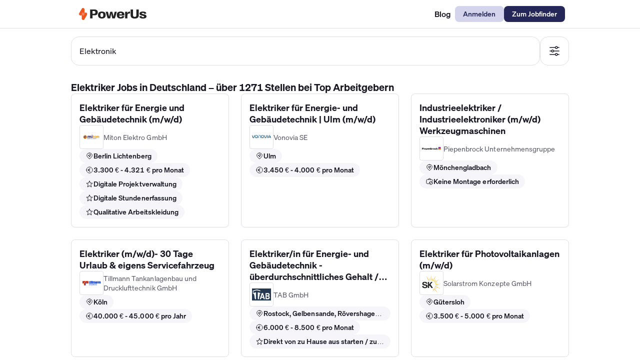

--- FILE ---
content_type: text/html;charset=UTF-8
request_url: https://powerus.de/elektriker-jobs
body_size: 89720
content:
<!DOCTYPE html><html lang="de" data-beasties-container><head>
    <meta charset="utf-8">
    <title>Elektroniker: 1271 Jobs in Deutschland bei Top Arbeitgebern | PowerUs</title>
    
    <base href="/">

    <meta name="referrer" content="no-referrer-when-downgrade">
    <meta http-equiv="Content-Security-Policy" content="default-src 'self'; script-src 'self' 'unsafe-inline' 'unsafe-eval' https://assets.calendly.com https://www.googletagmanager.com/ https://tagmanager.google.com/ https://*.googletagmanager.com/ https://www.googleadservices.com/ https://www.google.com/ https://*.googlesyndication.com/ https://apis.google.com/ https://connect.facebook.net/ https://*.outbrain.com/ https://analytics.tiktok.com/ https://snap.licdn.com/ https://px.ads.linkedin.com/ https://bat.bing.com/ https://cdn.mxpnl.com/ https://survey.survicate.com https://surveys-static.survicate.com https://surveys-static-prd.survicate-cdn.com https://survey-prd.survicate https://widget.trustpilot.com/ https://cdn.cookielaw.org/ https://*.hotjar.com/ https://accounts.google.com https://accounts.google.com/gsi/client https://www.gstatic.com https://toolbox.marketingtools.apple.com https://player.vimeo.com https://*.vimeocdn.com https://cdnjs.cloudflare.com https://*.cloudfront.net https://cdn.prod.website-files.com https://cdn.jsdelivr.net https://sc.lfeeder.com https://jobs.ashbyhq.com https://app.optibase.io https://*.posthog.com https://*.powerus.de https://*.optimeleon.com; style-src 'self' 'unsafe-inline' https://assets.calendly.com https://tagmanager.google.com/ https://fonts.googleapis.com/ https://www.googletagmanager.com/ https://*.hotjar.com/ https://surveys-static.survicate.com https://surveys-static-prd.survicate-cdn.com https://accounts.google.com/gsi/style https://cdn.prod.website-files.com https://cdn.jsdelivr.net https://*.posthog.com; img-src * https://*.hotjar.com/ https://surveys-static.survicate.com https://surveys-static-prd.survicate-cdn.com https://assets.survicate.com https://img.survicate.com https://images.unsplash.com https://*.posthog.com data: blob:; media-src 'self' https://powerus-latest.s3.eu-central-1.amazonaws.com https://powerus-staging.s3.eu-central-1.amazonaws.com https://powerus-testing.s3.eu-central-1.amazonaws.com https://powerus.s3.eu-central-1.amazonaws.com https://powerus.fra1.digitaloceanspaces.com https://*.posthog.com data: blob:; font-src 'self' https://fonts.gstatic.com/ https://*.hotjar.com/ https://surveys-static.survicate.com https://surveys-static-prd.survicate-cdn.com https://cdn.prod.website-files.com https://*.posthog.com data:; connect-src * https://accounts.google.com/gsi/ https://respondent.survicate.com https://survey.survicate.com https://survey-prd.survicate-cdn.com https://www.facebook.com/tr/ https://*.posthog.com https://*.powerus.de; base-uri 'self'; worker-src 'self' blob: https://*.posthog.com; frame-ancestors 'self' https://arbeitgeber.powerus.de https://powerus-b2b.webflow.io https://*.posthog.com; frame-src 'self' https://calendly.com/ https://assets.calendly.com https://widget.trustpilot.com/ https://www.youtube.com/ https://content.googleapis.com/ https://connect.kombo.dev https://www.facebook.com/ https://accounts.google.com/gsi/ https://td.doubleclick.net/ https://www.googletagmanager.com/ https://cdn.embedly.com/ https://player.vimeo.com/ https://jobs.ashbyhq.com https://*.firebaseapp.com/ blob:; object-src 'self' blob:;">
    <meta http-equiv="Strict-Transport-Security" content="max-age=31536000; includeSubDomains">

    <meta name="viewport" content="width=device-width, initial-scale=1, viewport-fit=cover">
    <script>
      const MIN_WIDTH_SUPPORTED = 375;

      const scaleApp = () => {
        const userAgent = navigator.userAgent || navigator.vendor || window.opera;
        const isAndroid = /android/i.test(userAgent);
        const minWidth = MIN_WIDTH_SUPPORTED;
        let screenWidth = window.innerWidth;
        if (!screenWidth && window.Capacitor.getPlatform() !== 'browser') {
          screenWidth = window.screen.availWidth;
        }
        const resolutionRatio = screenWidth / minWidth;
        if (resolutionRatio < 1) {
          const viewport = document.querySelector('meta[name=viewport]');
          const attribute = isAndroid
            ? `width=device-width, initial-scale=${resolutionRatio}, viewport-fit=cover`
            : `width=device-width, initial-scale=${resolutionRatio}, maximum-scale=${resolutionRatio}, viewport-fit=cover`;
          viewport?.setAttribute('content', attribute);
        }
      };

      const removeZoomFromIOSApp = () => {
        if (window.Capacitor?.getPlatform() === 'ios') {
          const viewport = document.querySelector('meta[name=viewport]');
          viewport?.setAttribute('content', `${viewport?.content}, user-scalable=no`);
        }
      };

      if (window) {
        scaleApp();
        removeZoomFromIOSApp();
      }
    </script>

    <link rel="icon" type="image/svg+xml" href="/assets/icons/favicon.svg?v=1">
    <link rel="shortcut icon" href="/assets/icons/favicon.ico?v=1">
    <link rel="manifest" href="/manifest.webmanifest">
    <meta name="theme-color" content="#ffffff">
    <link rel="apple-touch-icon" sizes="192x192" href="/assets/icons/192x192-maskable.png">

    <link rel="preconnect" href="https://www.facebook.com" crossorigin>
    <link rel="preconnect" href="https://connect.facebook.net" crossorigin>

    <link rel="preload" as="font" href="/assets/fonts/material/MaterialIcons-Regular.woff2" crossorigin>

    <link rel="preload" as="font" href="/assets/fonts/soehne/soehne-buch.woff2" crossorigin>
    <link rel="preload" as="font" href="/assets/fonts/soehne/soehne-dreiviertelfett.woff2" crossorigin>
    <link rel="preload" as="font" href="/assets/fonts/soehne/soehne-fett.woff2" crossorigin>
    <link rel="preload" as="font" href="/assets/fonts/soehne/soehne-halbfett.woff2" crossorigin>
    <link rel="preload" as="font" href="/assets/fonts/soehne/soehne-kraftig.woff2" crossorigin>

    <script>
      window.dataLayer = window.dataLayer || [];
    </script>
  <style>@font-face{font-family:S\f6hne;font-style:normal;font-weight:400;font-display:swap;src:url(/assets/fonts/soehne/soehne-buch.woff2) format("woff2");unicode-range:U+000-024F}@font-face{font-family:S\f6hne;font-style:normal;font-weight:500;font-display:swap;src:url(/assets/fonts/soehne/soehne-kraftig.woff2) format("woff2");unicode-range:U+000-024F}@font-face{font-family:S\f6hne;font-style:normal;font-weight:600;font-display:swap;src:url(/assets/fonts/soehne/soehne-halbfett.woff2) format("woff2");unicode-range:U+000-024F}@font-face{font-family:S\f6hne;font-style:normal;font-weight:700;font-display:swap;src:url(/assets/fonts/soehne/soehne-dreiviertelfett.woff2) format("woff2");unicode-range:U+000-024F}@font-face{font-family:S\f6hne;font-style:normal;font-weight:800;font-display:swap;src:url(/assets/fonts/soehne/soehne-fett.woff2) format("woff2");unicode-range:U+000-024F}@font-face{font-family:S\f6hne;font-style:normal;font-weight:900;font-display:swap;src:url(/assets/fonts/soehne/soehne-fett.woff2) format("woff2");unicode-range:U+000-024F}*,:before,:after{--tw-border-spacing-x: 0;--tw-border-spacing-y: 0;--tw-translate-x: 0;--tw-translate-y: 0;--tw-rotate: 0;--tw-skew-x: 0;--tw-skew-y: 0;--tw-scale-x: 1;--tw-scale-y: 1;--tw-pan-x: ;--tw-pan-y: ;--tw-pinch-zoom: ;--tw-scroll-snap-strictness: proximity;--tw-gradient-from-position: ;--tw-gradient-via-position: ;--tw-gradient-to-position: ;--tw-ordinal: ;--tw-slashed-zero: ;--tw-numeric-figure: ;--tw-numeric-spacing: ;--tw-numeric-fraction: ;--tw-ring-inset: ;--tw-ring-offset-width: 0px;--tw-ring-offset-color: #fff;--tw-ring-color: rgb(59 130 246 / .5);--tw-ring-offset-shadow: 0 0 #0000;--tw-ring-shadow: 0 0 #0000;--tw-shadow: 0 0 #0000;--tw-shadow-colored: 0 0 #0000;--tw-blur: ;--tw-brightness: ;--tw-contrast: ;--tw-grayscale: ;--tw-hue-rotate: ;--tw-invert: ;--tw-saturate: ;--tw-sepia: ;--tw-drop-shadow: ;--tw-backdrop-blur: ;--tw-backdrop-brightness: ;--tw-backdrop-contrast: ;--tw-backdrop-grayscale: ;--tw-backdrop-hue-rotate: ;--tw-backdrop-invert: ;--tw-backdrop-opacity: ;--tw-backdrop-saturate: ;--tw-backdrop-sepia: ;--tw-contain-size: ;--tw-contain-layout: ;--tw-contain-paint: ;--tw-contain-style: }.sticky{position:sticky}.top-none{top:0}.z-20{z-index:20}.m-0{margin:0}.m-none{margin:0}.inline{display:inline}.flex{display:flex}.inline-flex{display:inline-flex}.grid{display:grid}.inline-grid{display:inline-grid}.w-\[316px\]{width:316px}.w-full{width:100%}.max-w-full{max-width:100%}.flex-none{flex:none}.cursor-pointer{cursor:pointer}.grid-cols-\[repeat\(auto-fill\,_minmax\(316px\,_1fr\)\)\]{grid-template-columns:repeat(auto-fill,minmax(316px,1fr))}.flex-row{flex-direction:row}.flex-col{flex-direction:column}.items-center{align-items:center}.justify-center{justify-content:center}.gap-lg{gap:24px}.gap-md{gap:16px}.gap-sm{gap:8px}.gap-xl{gap:32px}.gap-xs{gap:4px}.rounded-lg{border-radius:16px}.border{border-width:1px}.border-solid{border-style:solid}.border-border-primary{--tw-border-opacity: 1;border-color:rgb(222 223 230 / var(--tw-border-opacity, 1))}.bg-bg-primary{--tw-bg-opacity: 1;background-color:rgb(255 255 255 / var(--tw-bg-opacity, 1))}.p-md{padding:16px}.p-none{padding:0}.px-2sm{padding-left:12px;padding-right:12px}.px-md{padding-left:16px;padding-right:16px}.py-md{padding-top:16px;padding-bottom:16px}.py-none{padding-top:0;padding-bottom:0}.pb-5xl{padding-bottom:64px}.pb-lg{padding-bottom:24px}.pb-md{padding-bottom:16px}.pb-xl{padding-bottom:32px}.pr-sm{padding-right:8px}.pt-4xl{padding-top:56px}.pt-md{padding-top:16px}.pt-none{padding-top:0}.no-underline{text-decoration-line:none}body{font-variant-numeric:tabular-nums;-moz-font-feature-settings:"tnum";-webkit-font-feature-settings:"tnum";font-feature-settings:"tnum"}html{--mat-sys-on-surface: initial}html{--mat-app-background-color: #fafafa;--mat-app-text-color: rgba(0, 0, 0, .87);--mat-app-elevation-shadow-level-0: 0px 0px 0px 0px rgba(0, 0, 0, .2), 0px 0px 0px 0px rgba(0, 0, 0, .14), 0px 0px 0px 0px rgba(0, 0, 0, .12);--mat-app-elevation-shadow-level-1: 0px 2px 1px -1px rgba(0, 0, 0, .2), 0px 1px 1px 0px rgba(0, 0, 0, .14), 0px 1px 3px 0px rgba(0, 0, 0, .12);--mat-app-elevation-shadow-level-2: 0px 3px 1px -2px rgba(0, 0, 0, .2), 0px 2px 2px 0px rgba(0, 0, 0, .14), 0px 1px 5px 0px rgba(0, 0, 0, .12);--mat-app-elevation-shadow-level-3: 0px 3px 3px -2px rgba(0, 0, 0, .2), 0px 3px 4px 0px rgba(0, 0, 0, .14), 0px 1px 8px 0px rgba(0, 0, 0, .12);--mat-app-elevation-shadow-level-4: 0px 2px 4px -1px rgba(0, 0, 0, .2), 0px 4px 5px 0px rgba(0, 0, 0, .14), 0px 1px 10px 0px rgba(0, 0, 0, .12);--mat-app-elevation-shadow-level-5: 0px 3px 5px -1px rgba(0, 0, 0, .2), 0px 5px 8px 0px rgba(0, 0, 0, .14), 0px 1px 14px 0px rgba(0, 0, 0, .12);--mat-app-elevation-shadow-level-6: 0px 3px 5px -1px rgba(0, 0, 0, .2), 0px 6px 10px 0px rgba(0, 0, 0, .14), 0px 1px 18px 0px rgba(0, 0, 0, .12);--mat-app-elevation-shadow-level-7: 0px 4px 5px -2px rgba(0, 0, 0, .2), 0px 7px 10px 1px rgba(0, 0, 0, .14), 0px 2px 16px 1px rgba(0, 0, 0, .12);--mat-app-elevation-shadow-level-8: 0px 5px 5px -3px rgba(0, 0, 0, .2), 0px 8px 10px 1px rgba(0, 0, 0, .14), 0px 3px 14px 2px rgba(0, 0, 0, .12);--mat-app-elevation-shadow-level-9: 0px 5px 6px -3px rgba(0, 0, 0, .2), 0px 9px 12px 1px rgba(0, 0, 0, .14), 0px 3px 16px 2px rgba(0, 0, 0, .12);--mat-app-elevation-shadow-level-10: 0px 6px 6px -3px rgba(0, 0, 0, .2), 0px 10px 14px 1px rgba(0, 0, 0, .14), 0px 4px 18px 3px rgba(0, 0, 0, .12);--mat-app-elevation-shadow-level-11: 0px 6px 7px -4px rgba(0, 0, 0, .2), 0px 11px 15px 1px rgba(0, 0, 0, .14), 0px 4px 20px 3px rgba(0, 0, 0, .12);--mat-app-elevation-shadow-level-12: 0px 7px 8px -4px rgba(0, 0, 0, .2), 0px 12px 17px 2px rgba(0, 0, 0, .14), 0px 5px 22px 4px rgba(0, 0, 0, .12);--mat-app-elevation-shadow-level-13: 0px 7px 8px -4px rgba(0, 0, 0, .2), 0px 13px 19px 2px rgba(0, 0, 0, .14), 0px 5px 24px 4px rgba(0, 0, 0, .12);--mat-app-elevation-shadow-level-14: 0px 7px 9px -4px rgba(0, 0, 0, .2), 0px 14px 21px 2px rgba(0, 0, 0, .14), 0px 5px 26px 4px rgba(0, 0, 0, .12);--mat-app-elevation-shadow-level-15: 0px 8px 9px -5px rgba(0, 0, 0, .2), 0px 15px 22px 2px rgba(0, 0, 0, .14), 0px 6px 28px 5px rgba(0, 0, 0, .12);--mat-app-elevation-shadow-level-16: 0px 8px 10px -5px rgba(0, 0, 0, .2), 0px 16px 24px 2px rgba(0, 0, 0, .14), 0px 6px 30px 5px rgba(0, 0, 0, .12);--mat-app-elevation-shadow-level-17: 0px 8px 11px -5px rgba(0, 0, 0, .2), 0px 17px 26px 2px rgba(0, 0, 0, .14), 0px 6px 32px 5px rgba(0, 0, 0, .12);--mat-app-elevation-shadow-level-18: 0px 9px 11px -5px rgba(0, 0, 0, .2), 0px 18px 28px 2px rgba(0, 0, 0, .14), 0px 7px 34px 6px rgba(0, 0, 0, .12);--mat-app-elevation-shadow-level-19: 0px 9px 12px -6px rgba(0, 0, 0, .2), 0px 19px 29px 2px rgba(0, 0, 0, .14), 0px 7px 36px 6px rgba(0, 0, 0, .12);--mat-app-elevation-shadow-level-20: 0px 10px 13px -6px rgba(0, 0, 0, .2), 0px 20px 31px 3px rgba(0, 0, 0, .14), 0px 8px 38px 7px rgba(0, 0, 0, .12);--mat-app-elevation-shadow-level-21: 0px 10px 13px -6px rgba(0, 0, 0, .2), 0px 21px 33px 3px rgba(0, 0, 0, .14), 0px 8px 40px 7px rgba(0, 0, 0, .12);--mat-app-elevation-shadow-level-22: 0px 10px 14px -6px rgba(0, 0, 0, .2), 0px 22px 35px 3px rgba(0, 0, 0, .14), 0px 8px 42px 7px rgba(0, 0, 0, .12);--mat-app-elevation-shadow-level-23: 0px 11px 14px -7px rgba(0, 0, 0, .2), 0px 23px 36px 3px rgba(0, 0, 0, .14), 0px 9px 44px 8px rgba(0, 0, 0, .12);--mat-app-elevation-shadow-level-24: 0px 11px 15px -7px rgba(0, 0, 0, .2), 0px 24px 38px 3px rgba(0, 0, 0, .14), 0px 9px 46px 8px rgba(0, 0, 0, .12);--mat-ripple-color: color-mix(in srgb, rgba(0, 0, 0, .87) 12%, transparent);--mat-option-selected-state-label-text-color: #eb4a36;--mat-option-label-text-color: rgba(0, 0, 0, .87);--mat-option-hover-state-layer-color: color-mix(in srgb, rgba(0, 0, 0, .87) 4%, transparent);--mat-option-focus-state-layer-color: color-mix(in srgb, rgba(0, 0, 0, .87) 12%, transparent);--mat-option-selected-state-layer-color: color-mix(in srgb, rgba(0, 0, 0, .87) 12%, transparent)}html{--mat-optgroup-label-text-color: rgba(0, 0, 0, .87);--mat-pseudo-checkbox-full-selected-icon-color: #fb6514;--mat-pseudo-checkbox-full-selected-checkmark-color: #fafafa;--mat-pseudo-checkbox-full-unselected-icon-color: rgba(0, 0, 0, .54);--mat-pseudo-checkbox-full-disabled-selected-checkmark-color: #fafafa;--mat-pseudo-checkbox-full-disabled-unselected-icon-color: color-mix(in srgb, rgba(0, 0, 0, .87) 38%, transparent);--mat-pseudo-checkbox-full-disabled-selected-icon-color: color-mix(in srgb, rgba(0, 0, 0, .87) 38%, transparent);--mat-pseudo-checkbox-minimal-selected-checkmark-color: #fb6514;--mat-pseudo-checkbox-minimal-disabled-selected-checkmark-color: color-mix(in srgb, rgba(0, 0, 0, .87) 38%, transparent)}html{--mat-option-label-text-font: "S\f6hne", "Helvetica Neue", sans-serif;--mat-option-label-text-line-height: 1.2;--mat-option-label-text-size: 16px;--mat-option-label-text-tracking: normal;--mat-option-label-text-weight: 400;--mat-optgroup-label-text-font: "S\f6hne", "Helvetica Neue", sans-serif;--mat-optgroup-label-text-line-height: 1.2;--mat-optgroup-label-text-size: 16px;--mat-optgroup-label-text-tracking: normal;--mat-optgroup-label-text-weight: 400;--mat-card-elevated-container-shape: 4px;--mat-card-outlined-container-shape: 4px;--mat-card-filled-container-shape: 4px;--mat-card-outlined-outline-width: 1px;--mat-card-elevated-container-color: white;--mat-card-elevated-container-elevation: 0px 2px 1px -1px rgba(0, 0, 0, .2), 0px 1px 1px 0px rgba(0, 0, 0, .14), 0px 1px 3px 0px rgba(0, 0, 0, .12);--mat-card-outlined-container-color: white;--mat-card-outlined-container-elevation: 0px 0px 0px 0px rgba(0, 0, 0, .2), 0px 0px 0px 0px rgba(0, 0, 0, .14), 0px 0px 0px 0px rgba(0, 0, 0, .12);--mat-card-outlined-outline-color: rgba(0, 0, 0, .12);--mat-card-subtitle-text-color: rgba(0, 0, 0, .54);--mat-card-filled-container-color: white;--mat-card-filled-container-elevation: 0px 0px 0px 0px rgba(0, 0, 0, .2), 0px 0px 0px 0px rgba(0, 0, 0, .14), 0px 0px 0px 0px rgba(0, 0, 0, .12);--mat-card-title-text-font: "S\f6hne", "Helvetica Neue", sans-serif;--mat-card-title-text-line-height: 1.2;--mat-card-title-text-size: 20px;--mat-card-title-text-tracking: normal;--mat-card-title-text-weight: 800;--mat-card-subtitle-text-font: "S\f6hne", "Helvetica Neue", sans-serif;--mat-card-subtitle-text-line-height: 1.2;--mat-card-subtitle-text-size: 16px;--mat-card-subtitle-text-tracking: normal;--mat-card-subtitle-text-weight: 400;--mat-progress-bar-active-indicator-height: 4px;--mat-progress-bar-track-height: 4px;--mat-progress-bar-track-shape: 0}html{--mat-tooltip-container-shape: 4px;--mat-tooltip-supporting-text-line-height: 16px;--mat-tooltip-container-color: #424242;--mat-tooltip-supporting-text-color: white;--mat-tooltip-supporting-text-font: "S\f6hne", "Helvetica Neue", sans-serif;--mat-tooltip-supporting-text-size: 12px;--mat-tooltip-supporting-text-weight: 400;--mat-tooltip-supporting-text-tracking: normal;--mat-form-field-filled-active-indicator-height: 1px;--mat-form-field-filled-focus-active-indicator-height: 2px;--mat-form-field-filled-container-shape: 4px;--mat-form-field-outlined-outline-width: 1px;--mat-form-field-outlined-focus-outline-width: 2px;--mat-form-field-outlined-container-shape: 4px;--mat-form-field-focus-select-arrow-color: color-mix(in srgb, #eb4a36 87%, transparent);--mat-form-field-filled-caret-color: #eb4a36;--mat-form-field-filled-focus-active-indicator-color: #eb4a36;--mat-form-field-filled-focus-label-text-color: color-mix(in srgb, #eb4a36 87%, transparent);--mat-form-field-outlined-caret-color: #eb4a36;--mat-form-field-outlined-focus-outline-color: #eb4a36;--mat-form-field-outlined-focus-label-text-color: color-mix(in srgb, #eb4a36 87%, transparent);--mat-form-field-disabled-input-text-placeholder-color: color-mix(in srgb, rgba(0, 0, 0, .87) 38%, transparent);--mat-form-field-state-layer-color: rgba(0, 0, 0, .87);--mat-form-field-error-text-color: #f44336;--mat-form-field-select-option-text-color: inherit;--mat-form-field-select-disabled-option-text-color: GrayText;--mat-form-field-leading-icon-color: unset;--mat-form-field-disabled-leading-icon-color: unset;--mat-form-field-trailing-icon-color: unset;--mat-form-field-disabled-trailing-icon-color: unset;--mat-form-field-error-focus-trailing-icon-color: unset;--mat-form-field-error-hover-trailing-icon-color: unset;--mat-form-field-error-trailing-icon-color: unset;--mat-form-field-enabled-select-arrow-color: rgba(0, 0, 0, .54);--mat-form-field-disabled-select-arrow-color: color-mix(in srgb, rgba(0, 0, 0, .87) 38%, transparent);--mat-form-field-hover-state-layer-opacity: .04;--mat-form-field-focus-state-layer-opacity: .12;--mat-form-field-filled-container-color: #f6f6f6;--mat-form-field-filled-disabled-container-color: color-mix(in srgb, rgba(0, 0, 0, .87) 4%, transparent);--mat-form-field-filled-label-text-color: rgba(0, 0, 0, .54);--mat-form-field-filled-hover-label-text-color: rgba(0, 0, 0, .54);--mat-form-field-filled-disabled-label-text-color: color-mix(in srgb, rgba(0, 0, 0, .87) 38%, transparent);--mat-form-field-filled-input-text-color: rgba(0, 0, 0, .87);--mat-form-field-filled-disabled-input-text-color: color-mix(in srgb, rgba(0, 0, 0, .87) 38%, transparent);--mat-form-field-filled-input-text-placeholder-color: rgba(0, 0, 0, .54);--mat-form-field-filled-error-hover-label-text-color: #f44336;--mat-form-field-filled-error-focus-label-text-color: #f44336;--mat-form-field-filled-error-label-text-color: #f44336;--mat-form-field-filled-error-caret-color: #f44336;--mat-form-field-filled-active-indicator-color: rgba(0, 0, 0, .54);--mat-form-field-filled-disabled-active-indicator-color: color-mix(in srgb, rgba(0, 0, 0, .87) 12%, transparent);--mat-form-field-filled-hover-active-indicator-color: rgba(0, 0, 0, .87);--mat-form-field-filled-error-active-indicator-color: #f44336;--mat-form-field-filled-error-focus-active-indicator-color: #f44336;--mat-form-field-filled-error-hover-active-indicator-color: #f44336;--mat-form-field-outlined-label-text-color: rgba(0, 0, 0, .54);--mat-form-field-outlined-hover-label-text-color: rgba(0, 0, 0, .87);--mat-form-field-outlined-disabled-label-text-color: color-mix(in srgb, rgba(0, 0, 0, .87) 38%, transparent);--mat-form-field-outlined-input-text-color: rgba(0, 0, 0, .87);--mat-form-field-outlined-disabled-input-text-color: color-mix(in srgb, rgba(0, 0, 0, .87) 38%, transparent);--mat-form-field-outlined-input-text-placeholder-color: rgba(0, 0, 0, .54);--mat-form-field-outlined-error-caret-color: #f44336;--mat-form-field-outlined-error-focus-label-text-color: #f44336;--mat-form-field-outlined-error-label-text-color: #f44336;--mat-form-field-outlined-error-hover-label-text-color: #f44336;--mat-form-field-outlined-outline-color: rgba(0, 0, 0, .38);--mat-form-field-outlined-disabled-outline-color: color-mix(in srgb, rgba(0, 0, 0, .87) 12%, transparent);--mat-form-field-outlined-hover-outline-color: rgba(0, 0, 0, .87);--mat-form-field-outlined-error-focus-outline-color: #f44336;--mat-form-field-outlined-error-hover-outline-color: #f44336;--mat-form-field-outlined-error-outline-color: #f44336}html{--mat-form-field-container-height: 56px;--mat-form-field-filled-label-display: block;--mat-form-field-container-vertical-padding: 16px;--mat-form-field-filled-with-label-container-padding-top: 24px;--mat-form-field-filled-with-label-container-padding-bottom: 8px;--mat-form-field-container-text-font: "S\f6hne", "Helvetica Neue", sans-serif;--mat-form-field-container-text-line-height: 1.2;--mat-form-field-container-text-size: 16px;--mat-form-field-container-text-tracking: normal;--mat-form-field-container-text-weight: 400;--mat-form-field-outlined-label-text-populated-size: 16px;--mat-form-field-subscript-text-font: "S\f6hne", "Helvetica Neue", sans-serif;--mat-form-field-subscript-text-line-height: 1;--mat-form-field-subscript-text-size: 12px;--mat-form-field-subscript-text-tracking: normal;--mat-form-field-subscript-text-weight: 400;--mat-form-field-filled-label-text-font: "S\f6hne", "Helvetica Neue", sans-serif;--mat-form-field-filled-label-text-size: 16px;--mat-form-field-filled-label-text-tracking: normal;--mat-form-field-filled-label-text-weight: 400;--mat-form-field-outlined-label-text-font: "S\f6hne", "Helvetica Neue", sans-serif;--mat-form-field-outlined-label-text-size: 16px;--mat-form-field-outlined-label-text-tracking: normal;--mat-form-field-outlined-label-text-weight: 400;--mat-select-container-elevation-shadow: 0px 5px 5px -3px rgba(0, 0, 0, .2), 0px 8px 10px 1px rgba(0, 0, 0, .14), 0px 3px 14px 2px rgba(0, 0, 0, .12);--mat-select-panel-background-color: white;--mat-select-enabled-trigger-text-color: rgba(0, 0, 0, .87);--mat-select-disabled-trigger-text-color: color-mix(in srgb, rgba(0, 0, 0, .87) 38%, transparent);--mat-select-placeholder-text-color: rgba(0, 0, 0, .54);--mat-select-enabled-arrow-color: rgba(0, 0, 0, .54);--mat-select-disabled-arrow-color: color-mix(in srgb, rgba(0, 0, 0, .87) 38%, transparent);--mat-select-focused-arrow-color: #eb4a36;--mat-select-invalid-arrow-color: #f44336}html{--mat-select-arrow-transform: translateY(-8px);--mat-select-trigger-text-font: "S\f6hne", "Helvetica Neue", sans-serif;--mat-select-trigger-text-line-height: 1.2;--mat-select-trigger-text-size: 16px;--mat-select-trigger-text-tracking: normal;--mat-select-trigger-text-weight: 400;--mat-autocomplete-container-shape: 4px;--mat-autocomplete-container-elevation-shadow: 0px 5px 5px -3px rgba(0, 0, 0, .2), 0px 8px 10px 1px rgba(0, 0, 0, .14), 0px 3px 14px 2px rgba(0, 0, 0, .12);--mat-autocomplete-background-color: white;--mat-dialog-container-shape: 4px;--mat-dialog-container-elevation-shadow: 0px 11px 15px -7px rgba(0, 0, 0, .2), 0px 24px 38px 3px rgba(0, 0, 0, .14), 0px 9px 46px 8px rgba(0, 0, 0, .12);--mat-dialog-container-max-width: 80vw;--mat-dialog-container-small-max-width: 80vw;--mat-dialog-container-min-width: 0;--mat-dialog-actions-alignment: start;--mat-dialog-actions-padding: 8px;--mat-dialog-content-padding: 20px 24px;--mat-dialog-with-actions-content-padding: 20px 24px;--mat-dialog-headline-padding: 0 24px 9px;--mat-dialog-container-color: white;--mat-dialog-subhead-color: rgba(0, 0, 0, .87);--mat-dialog-supporting-text-color: rgba(0, 0, 0, .54);--mat-dialog-subhead-font: "S\f6hne", "Helvetica Neue", sans-serif;--mat-dialog-subhead-line-height: 1.2;--mat-dialog-subhead-size: 20px;--mat-dialog-subhead-weight: 800;--mat-dialog-subhead-tracking: normal;--mat-dialog-supporting-text-font: "S\f6hne", "Helvetica Neue", sans-serif;--mat-dialog-supporting-text-line-height: 1.2;--mat-dialog-supporting-text-size: 16px;--mat-dialog-supporting-text-weight: 400;--mat-dialog-supporting-text-tracking: normal}html{--mat-slide-toggle-disabled-handle-opacity: .38;--mat-slide-toggle-disabled-selected-handle-opacity: .38;--mat-slide-toggle-disabled-selected-icon-opacity: .38;--mat-slide-toggle-disabled-track-opacity: .12;--mat-slide-toggle-disabled-unselected-handle-opacity: .38;--mat-slide-toggle-disabled-unselected-icon-opacity: .38;--mat-slide-toggle-disabled-unselected-track-outline-color: transparent;--mat-slide-toggle-disabled-unselected-track-outline-width: 1px;--mat-slide-toggle-handle-height: 20px;--mat-slide-toggle-handle-shape: 10px;--mat-slide-toggle-handle-width: 20px;--mat-slide-toggle-hidden-track-opacity: 1;--mat-slide-toggle-hidden-track-transition: transform 75ms 0ms cubic-bezier(.4, 0, .6, 1);--mat-slide-toggle-pressed-handle-size: 20px;--mat-slide-toggle-selected-focus-state-layer-opacity: .12;--mat-slide-toggle-selected-handle-horizontal-margin: 0;--mat-slide-toggle-selected-handle-size: 20px;--mat-slide-toggle-selected-hover-state-layer-opacity: .04;--mat-slide-toggle-selected-icon-size: 18px;--mat-slide-toggle-selected-pressed-handle-horizontal-margin: 0;--mat-slide-toggle-selected-pressed-state-layer-opacity: .12;--mat-slide-toggle-selected-track-outline-color: transparent;--mat-slide-toggle-selected-track-outline-width: 1px;--mat-slide-toggle-selected-with-icon-handle-horizontal-margin: 0;--mat-slide-toggle-track-height: 14px;--mat-slide-toggle-track-outline-color: transparent;--mat-slide-toggle-track-outline-width: 1px;--mat-slide-toggle-track-shape: 7px;--mat-slide-toggle-track-width: 36px;--mat-slide-toggle-unselected-focus-state-layer-opacity: .12;--mat-slide-toggle-unselected-handle-horizontal-margin: 0;--mat-slide-toggle-unselected-handle-size: 20px;--mat-slide-toggle-unselected-hover-state-layer-opacity: .12;--mat-slide-toggle-unselected-icon-size: 18px;--mat-slide-toggle-unselected-pressed-handle-horizontal-margin: 0;--mat-slide-toggle-unselected-pressed-state-layer-opacity: .1;--mat-slide-toggle-unselected-with-icon-handle-horizontal-margin: 0;--mat-slide-toggle-visible-track-opacity: 1;--mat-slide-toggle-visible-track-transition: transform 75ms 0ms cubic-bezier(0, 0, .2, 1);--mat-slide-toggle-with-icon-handle-size: 20px;--mat-slide-toggle-touch-target-size: 48px;--mat-slide-toggle-selected-icon-color: #ffffff;--mat-slide-toggle-disabled-selected-icon-color: #ffffff;--mat-slide-toggle-selected-focus-state-layer-color: #eb4a36;--mat-slide-toggle-selected-handle-color: #eb4a36;--mat-slide-toggle-selected-hover-state-layer-color: #eb4a36;--mat-slide-toggle-selected-pressed-state-layer-color: #eb4a36;--mat-slide-toggle-selected-focus-handle-color: #eb4a36;--mat-slide-toggle-selected-hover-handle-color: #eb4a36;--mat-slide-toggle-selected-pressed-handle-color: #eb4a36;--mat-slide-toggle-selected-focus-track-color: #fbaca2;--mat-slide-toggle-selected-hover-track-color: #fbaca2;--mat-slide-toggle-selected-pressed-track-color: #fbaca2;--mat-slide-toggle-selected-track-color: #fbaca2;--mat-slide-toggle-disabled-label-text-color: color-mix(in srgb, rgba(0, 0, 0, .87) 38%, transparent);--mat-slide-toggle-disabled-handle-elevation-shadow: 0px 0px 0px 0px rgba(0, 0, 0, .2), 0px 0px 0px 0px rgba(0, 0, 0, .14), 0px 0px 0px 0px rgba(0, 0, 0, .12);--mat-slide-toggle-disabled-selected-handle-color: rgba(0, 0, 0, .87);--mat-slide-toggle-disabled-selected-track-color: rgba(0, 0, 0, .87);--mat-slide-toggle-disabled-unselected-handle-color: rgba(0, 0, 0, .87);--mat-slide-toggle-disabled-unselected-icon-color: #f6f6f6;--mat-slide-toggle-disabled-unselected-track-color: rgba(0, 0, 0, .87);--mat-slide-toggle-handle-elevation-shadow: 0px 2px 1px -1px rgba(0, 0, 0, .2), 0px 1px 1px 0px rgba(0, 0, 0, .14), 0px 1px 3px 0px rgba(0, 0, 0, .12);--mat-slide-toggle-handle-surface-color: white;--mat-slide-toggle-label-text-color: rgba(0, 0, 0, .87);--mat-slide-toggle-unselected-hover-handle-color: #424242;--mat-slide-toggle-unselected-focus-handle-color: #424242;--mat-slide-toggle-unselected-focus-state-layer-color: rgba(0, 0, 0, .87);--mat-slide-toggle-unselected-focus-track-color: rgba(0, 0, 0, .12);--mat-slide-toggle-unselected-icon-color: #f6f6f6;--mat-slide-toggle-unselected-handle-color: rgba(0, 0, 0, .54);--mat-slide-toggle-unselected-hover-state-layer-color: rgba(0, 0, 0, .87);--mat-slide-toggle-unselected-hover-track-color: rgba(0, 0, 0, .12);--mat-slide-toggle-unselected-pressed-handle-color: #424242;--mat-slide-toggle-unselected-pressed-track-color: rgba(0, 0, 0, .12);--mat-slide-toggle-unselected-pressed-state-layer-color: rgba(0, 0, 0, .87);--mat-slide-toggle-unselected-track-color: rgba(0, 0, 0, .12)}html{--mat-slide-toggle-state-layer-size: 40px;--mat-slide-toggle-touch-target-display: block;--mat-slide-toggle-label-text-font: "S\f6hne", "Helvetica Neue", sans-serif;--mat-slide-toggle-label-text-line-height: 1.2;--mat-slide-toggle-label-text-size: 18px;--mat-slide-toggle-label-text-tracking: normal;--mat-slide-toggle-label-text-weight: 400}html{--mat-radio-disabled-selected-icon-opacity: .38;--mat-radio-disabled-unselected-icon-opacity: .38;--mat-radio-state-layer-size: 40px;--mat-radio-touch-target-size: 48px}html{--mat-radio-state-layer-size: 40px;--mat-radio-touch-target-display: block;--mat-radio-label-text-font: "S\f6hne", "Helvetica Neue", sans-serif;--mat-radio-label-text-line-height: 1.2;--mat-radio-label-text-size: 18px;--mat-radio-label-text-tracking: normal;--mat-radio-label-text-weight: 400;--mat-slider-active-track-height: 6px;--mat-slider-active-track-shape: 9999px;--mat-slider-handle-elevation: 0px 2px 1px -1px rgba(0, 0, 0, .2), 0px 1px 1px 0px rgba(0, 0, 0, .14), 0px 1px 3px 0px rgba(0, 0, 0, .12);--mat-slider-handle-height: 20px;--mat-slider-handle-shape: 50%;--mat-slider-handle-width: 20px;--mat-slider-inactive-track-height: 4px;--mat-slider-inactive-track-shape: 9999px;--mat-slider-value-indicator-border-radius: 4px;--mat-slider-value-indicator-caret-display: block;--mat-slider-value-indicator-container-transform: translateX(-50%);--mat-slider-value-indicator-height: 32px;--mat-slider-value-indicator-padding: 0 12px;--mat-slider-value-indicator-text-transform: none;--mat-slider-value-indicator-width: auto;--mat-slider-with-overlap-handle-outline-width: 1px;--mat-slider-with-tick-marks-active-container-opacity: .6;--mat-slider-with-tick-marks-container-shape: 50%;--mat-slider-with-tick-marks-container-size: 2px;--mat-slider-with-tick-marks-inactive-container-opacity: .6;--mat-slider-value-indicator-transform-origin: bottom;--mat-slider-active-track-color: #eb4a36;--mat-slider-focus-handle-color: #eb4a36;--mat-slider-handle-color: #eb4a36;--mat-slider-hover-handle-color: #eb4a36;--mat-slider-focus-state-layer-color: color-mix(in srgb, #eb4a36 12%, transparent);--mat-slider-hover-state-layer-color: color-mix(in srgb, #eb4a36 4%, transparent);--mat-slider-inactive-track-color: #eb4a36;--mat-slider-ripple-color: #eb4a36;--mat-slider-with-tick-marks-active-container-color: #ffffff;--mat-slider-with-tick-marks-inactive-container-color: #eb4a36;--mat-slider-disabled-active-track-color: rgba(0, 0, 0, .87);--mat-slider-disabled-handle-color: rgba(0, 0, 0, .87);--mat-slider-disabled-inactive-track-color: rgba(0, 0, 0, .87);--mat-slider-label-container-color: #424242;--mat-slider-label-label-text-color: white;--mat-slider-value-indicator-opacity: 1;--mat-slider-with-overlap-handle-outline-color: rgba(0, 0, 0, .87);--mat-slider-with-tick-marks-disabled-container-color: rgba(0, 0, 0, .87)}html{--mat-slider-label-label-text-font: "S\f6hne", "Helvetica Neue", sans-serif;--mat-slider-label-label-text-size: 16px;--mat-slider-label-label-text-line-height: 1.2;--mat-slider-label-label-text-tracking: normal;--mat-slider-label-label-text-weight: 400;--mat-menu-container-shape: 4px;--mat-menu-divider-bottom-spacing: 0;--mat-menu-divider-top-spacing: 0;--mat-menu-item-spacing: 16px;--mat-menu-item-icon-size: 24px;--mat-menu-item-leading-spacing: 16px;--mat-menu-item-trailing-spacing: 16px;--mat-menu-item-with-icon-leading-spacing: 16px;--mat-menu-item-with-icon-trailing-spacing: 16px;--mat-menu-container-elevation-shadow: 0px 5px 5px -3px rgba(0, 0, 0, .2), 0px 8px 10px 1px rgba(0, 0, 0, .14), 0px 3px 14px 2px rgba(0, 0, 0, .12);--mat-menu-item-label-text-color: rgba(0, 0, 0, .87);--mat-menu-item-icon-color: rgba(0, 0, 0, .87);--mat-menu-item-hover-state-layer-color: color-mix(in srgb, rgba(0, 0, 0, .87) 4%, transparent);--mat-menu-item-focus-state-layer-color: color-mix(in srgb, rgba(0, 0, 0, .87) 12%, transparent);--mat-menu-container-color: white;--mat-menu-divider-color: rgba(0, 0, 0, .12);--mat-menu-item-label-text-font: "S\f6hne", "Helvetica Neue", sans-serif;--mat-menu-item-label-text-size: 16px;--mat-menu-item-label-text-tracking: normal;--mat-menu-item-label-text-line-height: 1.2;--mat-menu-item-label-text-weight: 400;--mat-list-active-indicator-color: transparent;--mat-list-active-indicator-shape: 4px;--mat-list-list-item-container-shape: 0;--mat-list-list-item-leading-avatar-shape: 50%;--mat-list-list-item-container-color: transparent;--mat-list-list-item-selected-container-color: transparent;--mat-list-list-item-leading-avatar-color: transparent;--mat-list-list-item-leading-icon-size: 24px;--mat-list-list-item-leading-avatar-size: 40px;--mat-list-list-item-trailing-icon-size: 24px;--mat-list-list-item-disabled-state-layer-color: transparent;--mat-list-list-item-disabled-state-layer-opacity: 0;--mat-list-list-item-disabled-label-text-opacity: .38;--mat-list-list-item-disabled-leading-icon-opacity: .38;--mat-list-list-item-disabled-trailing-icon-opacity: .38;--mat-list-list-item-label-text-color: rgba(0, 0, 0, .87);--mat-list-list-item-supporting-text-color: rgba(0, 0, 0, .54);--mat-list-list-item-leading-icon-color: rgba(0, 0, 0, .54);--mat-list-list-item-trailing-supporting-text-color: rgba(0, 0, 0, .54);--mat-list-list-item-trailing-icon-color: rgba(0, 0, 0, .54);--mat-list-list-item-selected-trailing-icon-color: rgba(0, 0, 0, .54);--mat-list-list-item-disabled-label-text-color: rgba(0, 0, 0, .87);--mat-list-list-item-disabled-leading-icon-color: rgba(0, 0, 0, .87);--mat-list-list-item-disabled-trailing-icon-color: rgba(0, 0, 0, .87);--mat-list-list-item-hover-label-text-color: rgba(0, 0, 0, .87);--mat-list-list-item-hover-leading-icon-color: rgba(0, 0, 0, .54);--mat-list-list-item-hover-state-layer-color: rgba(0, 0, 0, .87);--mat-list-list-item-hover-state-layer-opacity: .04;--mat-list-list-item-hover-trailing-icon-color: rgba(0, 0, 0, .54);--mat-list-list-item-focus-label-text-color: rgba(0, 0, 0, .87);--mat-list-list-item-focus-state-layer-color: rgba(0, 0, 0, .87);--mat-list-list-item-focus-state-layer-opacity: .12}html{--mat-list-list-item-leading-icon-start-space: 16px;--mat-list-list-item-leading-icon-end-space: 32px;--mat-list-list-item-one-line-container-height: 48px;--mat-list-list-item-two-line-container-height: 64px;--mat-list-list-item-three-line-container-height: 88px}html{--mat-list-list-item-label-text-font: "S\f6hne", "Helvetica Neue", sans-serif;--mat-list-list-item-label-text-line-height: 1.2;--mat-list-list-item-label-text-size: 16px;--mat-list-list-item-label-text-tracking: normal;--mat-list-list-item-label-text-weight: 400;--mat-list-list-item-supporting-text-font: "S\f6hne", "Helvetica Neue", sans-serif;--mat-list-list-item-supporting-text-line-height: 1.2;--mat-list-list-item-supporting-text-size: 18px;--mat-list-list-item-supporting-text-tracking: normal;--mat-list-list-item-supporting-text-weight: 400;--mat-list-list-item-trailing-supporting-text-font: "S\f6hne", "Helvetica Neue", sans-serif;--mat-list-list-item-trailing-supporting-text-line-height: 1;--mat-list-list-item-trailing-supporting-text-size: 12px;--mat-list-list-item-trailing-supporting-text-tracking: normal;--mat-list-list-item-trailing-supporting-text-weight: 400}html{--mat-paginator-page-size-select-width: 84px;--mat-paginator-page-size-select-touch-target-height: 48px;--mat-paginator-container-text-color: rgba(0, 0, 0, .87);--mat-paginator-container-background-color: white;--mat-paginator-enabled-icon-color: rgba(0, 0, 0, .54);--mat-paginator-disabled-icon-color: color-mix(in srgb, rgba(0, 0, 0, .87) 38%, transparent);--mat-paginator-container-size: 56px;--mat-paginator-form-field-container-height: 40px;--mat-paginator-form-field-container-vertical-padding: 8px;--mat-paginator-touch-target-display: block;--mat-paginator-container-text-font: "S\f6hne", "Helvetica Neue", sans-serif;--mat-paginator-container-text-line-height: 1;--mat-paginator-container-text-size: 12px;--mat-paginator-container-text-tracking: normal;--mat-paginator-container-text-weight: 400;--mat-paginator-select-trigger-text-size: 12px;--mat-tab-container-height: 48px;--mat-tab-divider-color: transparent;--mat-tab-divider-height: 0;--mat-tab-active-indicator-height: 2px;--mat-tab-active-indicator-shape: 0}html{--mat-checkbox-disabled-selected-checkmark-color: white;--mat-checkbox-selected-focus-state-layer-opacity: .12;--mat-checkbox-selected-hover-state-layer-opacity: .04;--mat-checkbox-selected-pressed-state-layer-opacity: .12;--mat-checkbox-unselected-focus-state-layer-opacity: .12;--mat-checkbox-unselected-hover-state-layer-opacity: .04;--mat-checkbox-unselected-pressed-state-layer-opacity: .12;--mat-checkbox-touch-target-size: 48px;--mat-checkbox-disabled-label-color: color-mix(in srgb, rgba(0, 0, 0, .87) 38%, transparent);--mat-checkbox-label-text-color: rgba(0, 0, 0, .87);--mat-checkbox-disabled-selected-icon-color: color-mix(in srgb, rgba(0, 0, 0, .87) 38%, transparent);--mat-checkbox-disabled-unselected-icon-color: color-mix(in srgb, rgba(0, 0, 0, .87) 38%, transparent);--mat-checkbox-selected-checkmark-color: #ffffff;--mat-checkbox-selected-focus-icon-color: #fb6514;--mat-checkbox-selected-hover-icon-color: #fb6514;--mat-checkbox-selected-icon-color: #fb6514;--mat-checkbox-selected-pressed-icon-color: #fb6514;--mat-checkbox-unselected-focus-icon-color: rgba(0, 0, 0, .87);--mat-checkbox-unselected-hover-icon-color: rgba(0, 0, 0, .87);--mat-checkbox-unselected-icon-color: rgba(0, 0, 0, .54);--mat-checkbox-selected-focus-state-layer-color: #fb6514;--mat-checkbox-selected-hover-state-layer-color: #fb6514;--mat-checkbox-selected-pressed-state-layer-color: #fb6514;--mat-checkbox-unselected-focus-state-layer-color: rgba(0, 0, 0, .87);--mat-checkbox-unselected-hover-state-layer-color: rgba(0, 0, 0, .87);--mat-checkbox-unselected-pressed-state-layer-color: rgba(0, 0, 0, .87)}html{--mat-checkbox-touch-target-display: block;--mat-checkbox-state-layer-size: 40px;--mat-checkbox-label-text-font: "S\f6hne", "Helvetica Neue", sans-serif;--mat-checkbox-label-text-line-height: 1.2;--mat-checkbox-label-text-size: 18px;--mat-checkbox-label-text-tracking: normal;--mat-checkbox-label-text-weight: 400;--mat-button-filled-container-shape: 4px;--mat-button-filled-horizontal-padding: 16px;--mat-button-filled-icon-offset: -4px;--mat-button-filled-icon-spacing: 8px;--mat-button-filled-touch-target-size: 48px;--mat-button-outlined-container-shape: 4px;--mat-button-outlined-horizontal-padding: 15px;--mat-button-outlined-icon-offset: -4px;--mat-button-outlined-icon-spacing: 8px;--mat-button-outlined-keep-touch-target: false;--mat-button-outlined-outline-width: 1px;--mat-button-outlined-touch-target-size: 48px;--mat-button-protected-container-elevation-shadow: 0px 3px 1px -2px rgba(0, 0, 0, .2), 0px 2px 2px 0px rgba(0, 0, 0, .14), 0px 1px 5px 0px rgba(0, 0, 0, .12);--mat-button-protected-container-shape: 4px;--mat-button-protected-disabled-container-elevation-shadow: 0px 0px 0px 0px rgba(0, 0, 0, .2), 0px 0px 0px 0px rgba(0, 0, 0, .14), 0px 0px 0px 0px rgba(0, 0, 0, .12);--mat-button-protected-focus-container-elevation-shadow: 0px 2px 4px -1px rgba(0, 0, 0, .2), 0px 4px 5px 0px rgba(0, 0, 0, .14), 0px 1px 10px 0px rgba(0, 0, 0, .12);--mat-button-protected-horizontal-padding: 16px;--mat-button-protected-hover-container-elevation-shadow: 0px 2px 4px -1px rgba(0, 0, 0, .2), 0px 4px 5px 0px rgba(0, 0, 0, .14), 0px 1px 10px 0px rgba(0, 0, 0, .12);--mat-button-protected-icon-offset: -4px;--mat-button-protected-icon-spacing: 8px;--mat-button-protected-pressed-container-elevation-shadow: 0px 5px 5px -3px rgba(0, 0, 0, .2), 0px 8px 10px 1px rgba(0, 0, 0, .14), 0px 3px 14px 2px rgba(0, 0, 0, .12);--mat-button-protected-touch-target-size: 48px;--mat-button-text-container-shape: 4px;--mat-button-text-horizontal-padding: 8px;--mat-button-text-icon-offset: 0;--mat-button-text-icon-spacing: 8px;--mat-button-text-with-icon-horizontal-padding: 8px;--mat-button-text-touch-target-size: 48px;--mat-button-tonal-container-shape: 4px;--mat-button-tonal-horizontal-padding: 16px;--mat-button-tonal-icon-offset: -4px;--mat-button-tonal-icon-spacing: 8px;--mat-button-tonal-touch-target-size: 48px;--mat-button-filled-container-color: white;--mat-button-filled-disabled-container-color: color-mix(in srgb, rgba(0, 0, 0, .87) 12%, transparent);--mat-button-filled-disabled-label-text-color: color-mix(in srgb, rgba(0, 0, 0, .87) 38%, transparent);--mat-button-filled-disabled-state-layer-color: rgba(0, 0, 0, .54);--mat-button-filled-focus-state-layer-opacity: .12;--mat-button-filled-hover-state-layer-opacity: .04;--mat-button-filled-label-text-color: rgba(0, 0, 0, .87);--mat-button-filled-pressed-state-layer-opacity: .12;--mat-button-filled-ripple-color: color-mix(in srgb, rgba(0, 0, 0, .87) 12%, transparent);--mat-button-filled-state-layer-color: rgba(0, 0, 0, .87);--mat-button-outlined-disabled-label-text-color: color-mix(in srgb, rgba(0, 0, 0, .87) 38%, transparent);--mat-button-outlined-disabled-outline-color: rgba(0, 0, 0, .12);--mat-button-outlined-disabled-state-layer-color: rgba(0, 0, 0, .54);--mat-button-outlined-focus-state-layer-opacity: .12;--mat-button-outlined-hover-state-layer-opacity: .04;--mat-button-outlined-label-text-color: rgba(0, 0, 0, .87);--mat-button-outlined-outline-color: rgba(0, 0, 0, .12);--mat-button-outlined-pressed-state-layer-opacity: .12;--mat-button-outlined-ripple-color: color-mix(in srgb, rgba(0, 0, 0, .87) 12%, transparent);--mat-button-outlined-state-layer-color: rgba(0, 0, 0, .87);--mat-button-protected-container-color: white;--mat-button-protected-disabled-container-color: color-mix(in srgb, rgba(0, 0, 0, .87) 12%, transparent);--mat-button-protected-disabled-label-text-color: color-mix(in srgb, rgba(0, 0, 0, .87) 38%, transparent);--mat-button-protected-disabled-state-layer-color: rgba(0, 0, 0, .54);--mat-button-protected-focus-state-layer-opacity: .12;--mat-button-protected-hover-state-layer-opacity: .04;--mat-button-protected-label-text-color: rgba(0, 0, 0, .87);--mat-button-protected-pressed-state-layer-opacity: .12;--mat-button-protected-ripple-color: color-mix(in srgb, rgba(0, 0, 0, .87) 12%, transparent);--mat-button-protected-state-layer-color: rgba(0, 0, 0, .87);--mat-button-text-disabled-label-text-color: color-mix(in srgb, rgba(0, 0, 0, .87) 38%, transparent);--mat-button-text-disabled-state-layer-color: rgba(0, 0, 0, .54);--mat-button-text-focus-state-layer-opacity: .12;--mat-button-text-hover-state-layer-opacity: .04;--mat-button-text-label-text-color: rgba(0, 0, 0, .87);--mat-button-text-pressed-state-layer-opacity: .12;--mat-button-text-ripple-color: color-mix(in srgb, rgba(0, 0, 0, .87) 12%, transparent);--mat-button-text-state-layer-color: rgba(0, 0, 0, .87);--mat-button-tonal-container-color: white;--mat-button-tonal-disabled-container-color: color-mix(in srgb, rgba(0, 0, 0, .87) 12%, transparent);--mat-button-tonal-disabled-label-text-color: color-mix(in srgb, rgba(0, 0, 0, .87) 38%, transparent);--mat-button-tonal-disabled-state-layer-color: rgba(0, 0, 0, .54);--mat-button-tonal-focus-state-layer-opacity: .12;--mat-button-tonal-hover-state-layer-opacity: .04;--mat-button-tonal-label-text-color: rgba(0, 0, 0, .87);--mat-button-tonal-pressed-state-layer-opacity: .12;--mat-button-tonal-ripple-color: color-mix(in srgb, rgba(0, 0, 0, .87) 12%, transparent);--mat-button-tonal-state-layer-color: rgba(0, 0, 0, .87)}html{--mat-button-filled-container-height: 36px;--mat-button-filled-touch-target-display: block;--mat-button-outlined-container-height: 36px;--mat-button-outlined-touch-target-display: block;--mat-button-protected-container-height: 36px;--mat-button-protected-touch-target-display: block;--mat-button-text-container-height: 36px;--mat-button-text-touch-target-display: block;--mat-button-tonal-container-height: 36px;--mat-button-tonal-touch-target-display: block;--mat-button-filled-label-text-font: "S\f6hne", "Helvetica Neue", sans-serif;--mat-button-filled-label-text-size: 14px;--mat-button-filled-label-text-tracking: 1px;--mat-button-filled-label-text-transform: none;--mat-button-filled-label-text-weight: 900;--mat-button-outlined-label-text-font: "S\f6hne", "Helvetica Neue", sans-serif;--mat-button-outlined-label-text-size: 14px;--mat-button-outlined-label-text-tracking: 1px;--mat-button-outlined-label-text-transform: none;--mat-button-outlined-label-text-weight: 900;--mat-button-protected-label-text-font: "S\f6hne", "Helvetica Neue", sans-serif;--mat-button-protected-label-text-size: 14px;--mat-button-protected-label-text-tracking: 1px;--mat-button-protected-label-text-transform: none;--mat-button-protected-label-text-weight: 900;--mat-button-text-label-text-font: "S\f6hne", "Helvetica Neue", sans-serif;--mat-button-text-label-text-size: 14px;--mat-button-text-label-text-tracking: 1px;--mat-button-text-label-text-transform: none;--mat-button-text-label-text-weight: 900;--mat-button-tonal-label-text-font: "S\f6hne", "Helvetica Neue", sans-serif;--mat-button-tonal-label-text-size: 14px;--mat-button-tonal-label-text-tracking: 1px;--mat-button-tonal-label-text-transform: none;--mat-button-tonal-label-text-weight: 900;--mat-icon-button-icon-size: 24px;--mat-icon-button-container-shape: 50%;--mat-icon-button-touch-target-size: 48px;--mat-icon-button-disabled-icon-color: color-mix(in srgb, rgba(0, 0, 0, .87) 38%, transparent);--mat-icon-button-disabled-state-layer-color: rgba(0, 0, 0, .54);--mat-icon-button-focus-state-layer-opacity: .12;--mat-icon-button-hover-state-layer-opacity: .04;--mat-icon-button-icon-color: inherit;--mat-icon-button-pressed-state-layer-opacity: .12;--mat-icon-button-ripple-color: color-mix(in srgb, rgba(0, 0, 0, .87) 12%, transparent);--mat-icon-button-state-layer-color: rgba(0, 0, 0, .87)}html{--mat-icon-button-touch-target-display: block}html{--mat-fab-container-elevation-shadow: 0px 3px 5px -1px rgba(0, 0, 0, .2), 0px 6px 10px 0px rgba(0, 0, 0, .14), 0px 1px 18px 0px rgba(0, 0, 0, .12);--mat-fab-container-shape: 50%;--mat-fab-touch-target-size: 48px;--mat-fab-extended-container-elevation-shadow: 0px 3px 5px -1px rgba(0, 0, 0, .2), 0px 6px 10px 0px rgba(0, 0, 0, .14), 0px 1px 18px 0px rgba(0, 0, 0, .12);--mat-fab-extended-container-height: 48px;--mat-fab-extended-container-shape: 24px;--mat-fab-extended-focus-container-elevation-shadow: 0px 5px 5px -3px rgba(0, 0, 0, .2), 0px 8px 10px 1px rgba(0, 0, 0, .14), 0px 3px 14px 2px rgba(0, 0, 0, .12);--mat-fab-extended-hover-container-elevation-shadow: 0px 5px 5px -3px rgba(0, 0, 0, .2), 0px 8px 10px 1px rgba(0, 0, 0, .14), 0px 3px 14px 2px rgba(0, 0, 0, .12);--mat-fab-extended-pressed-container-elevation-shadow: 0px 7px 8px -4px rgba(0, 0, 0, .2), 0px 12px 17px 2px rgba(0, 0, 0, .14), 0px 5px 22px 4px rgba(0, 0, 0, .12);--mat-fab-focus-container-elevation-shadow: 0px 5px 5px -3px rgba(0, 0, 0, .2), 0px 8px 10px 1px rgba(0, 0, 0, .14), 0px 3px 14px 2px rgba(0, 0, 0, .12);--mat-fab-hover-container-elevation-shadow: 0px 5px 5px -3px rgba(0, 0, 0, .2), 0px 8px 10px 1px rgba(0, 0, 0, .14), 0px 3px 14px 2px rgba(0, 0, 0, .12);--mat-fab-pressed-container-elevation-shadow: 0px 7px 8px -4px rgba(0, 0, 0, .2), 0px 12px 17px 2px rgba(0, 0, 0, .14), 0px 5px 22px 4px rgba(0, 0, 0, .12);--mat-fab-small-container-elevation-shadow: 0px 3px 5px -1px rgba(0, 0, 0, .2), 0px 6px 10px 0px rgba(0, 0, 0, .14), 0px 1px 18px 0px rgba(0, 0, 0, .12);--mat-fab-small-container-shape: 50%;--mat-fab-small-touch-target-size: 48px;--mat-fab-small-focus-container-elevation-shadow: 0px 5px 5px -3px rgba(0, 0, 0, .2), 0px 8px 10px 1px rgba(0, 0, 0, .14), 0px 3px 14px 2px rgba(0, 0, 0, .12);--mat-fab-small-hover-container-elevation-shadow: 0px 5px 5px -3px rgba(0, 0, 0, .2), 0px 8px 10px 1px rgba(0, 0, 0, .14), 0px 3px 14px 2px rgba(0, 0, 0, .12);--mat-fab-small-pressed-container-elevation-shadow: 0px 7px 8px -4px rgba(0, 0, 0, .2), 0px 12px 17px 2px rgba(0, 0, 0, .14), 0px 5px 22px 4px rgba(0, 0, 0, .12);--mat-fab-container-color: white;--mat-fab-disabled-state-container-color: color-mix(in srgb, rgba(0, 0, 0, .87) 12%, transparent);--mat-fab-disabled-state-foreground-color: color-mix(in srgb, rgba(0, 0, 0, .87) 38%, transparent);--mat-fab-disabled-state-layer-color: rgba(0, 0, 0, .54);--mat-fab-focus-state-layer-opacity: .12;--mat-fab-foreground-color: rgba(0, 0, 0, .87);--mat-fab-hover-state-layer-opacity: .04;--mat-fab-pressed-state-layer-opacity: .12;--mat-fab-ripple-color: color-mix(in srgb, rgba(0, 0, 0, .87) 12%, transparent);--mat-fab-small-container-color: white;--mat-fab-small-disabled-state-container-color: color-mix(in srgb, rgba(0, 0, 0, .87) 12%, transparent);--mat-fab-small-disabled-state-foreground-color: color-mix(in srgb, rgba(0, 0, 0, .87) 38%, transparent);--mat-fab-small-disabled-state-layer-color: rgba(0, 0, 0, .54);--mat-fab-small-focus-state-layer-opacity: .12;--mat-fab-small-foreground-color: rgba(0, 0, 0, .87);--mat-fab-small-hover-state-layer-opacity: .04;--mat-fab-small-pressed-state-layer-opacity: .12;--mat-fab-small-ripple-color: color-mix(in srgb, rgba(0, 0, 0, .87) 12%, transparent);--mat-fab-small-state-layer-color: rgba(0, 0, 0, .87);--mat-fab-state-layer-color: rgba(0, 0, 0, .87)}html{--mat-fab-small-touch-target-display: block;--mat-fab-touch-target-display: block;--mat-fab-extended-label-text-font: "S\f6hne", "Helvetica Neue", sans-serif;--mat-fab-extended-label-text-size: 14px;--mat-fab-extended-label-text-tracking: 1px;--mat-fab-extended-label-text-weight: 900;--mat-snack-bar-container-shape: 4px;--mat-snack-bar-container-color: #424242;--mat-snack-bar-supporting-text-color: white;--mat-snack-bar-button-color: #fbaca2;--mat-snack-bar-supporting-text-font: "S\f6hne", "Helvetica Neue", sans-serif;--mat-snack-bar-supporting-text-line-height: 1.2;--mat-snack-bar-supporting-text-size: 18px;--mat-snack-bar-supporting-text-weight: 400;--mat-table-row-item-outline-width: 1px;--mat-table-background-color: white;--mat-table-header-headline-color: rgba(0, 0, 0, .87);--mat-table-row-item-label-text-color: rgba(0, 0, 0, .87);--mat-table-row-item-outline-color: rgba(0, 0, 0, .12);--mat-table-header-container-height: 56px;--mat-table-footer-container-height: 52px;--mat-table-row-item-container-height: 52px;--mat-table-header-headline-font: "S\f6hne", "Helvetica Neue", sans-serif;--mat-table-header-headline-line-height: 1.2;--mat-table-header-headline-size: 16px;--mat-table-header-headline-weight: 400;--mat-table-header-headline-tracking: normal;--mat-table-row-item-label-text-font: "S\f6hne", "Helvetica Neue", sans-serif;--mat-table-row-item-label-text-line-height: 1.2;--mat-table-row-item-label-text-size: 18px;--mat-table-row-item-label-text-weight: 400;--mat-table-row-item-label-text-tracking: normal;--mat-table-footer-supporting-text-font: "S\f6hne", "Helvetica Neue", sans-serif;--mat-table-footer-supporting-text-line-height: 1.2;--mat-table-footer-supporting-text-size: 18px;--mat-table-footer-supporting-text-weight: 400;--mat-table-footer-supporting-text-tracking: normal;--mat-progress-spinner-active-indicator-width: 4px;--mat-progress-spinner-size: 48px;--mat-progress-spinner-active-indicator-color: #eb4a36}html{--mat-badge-container-shape: 50%;--mat-badge-container-size: unset;--mat-badge-small-size-container-size: unset;--mat-badge-large-size-container-size: unset;--mat-badge-legacy-container-size: 22px;--mat-badge-legacy-small-size-container-size: 16px;--mat-badge-legacy-large-size-container-size: 28px;--mat-badge-container-offset: -11px 0;--mat-badge-small-size-container-offset: -8px 0;--mat-badge-large-size-container-offset: -14px 0;--mat-badge-container-overlap-offset: -11px;--mat-badge-small-size-container-overlap-offset: -8px;--mat-badge-large-size-container-overlap-offset: -14px;--mat-badge-container-padding: 0;--mat-badge-small-size-container-padding: 0;--mat-badge-large-size-container-padding: 0;--mat-badge-background-color: #eb4a36;--mat-badge-text-color: #ffffff;--mat-badge-disabled-state-background-color: color-mix(in srgb, rgba(0, 0, 0, .87) 12%, transparent);--mat-badge-disabled-state-text-color: color-mix(in srgb, rgba(0, 0, 0, .87) 38%, transparent)}html{--mat-badge-text-font: "S\f6hne", "Helvetica Neue", sans-serif;--mat-badge-line-height: 22px;--mat-badge-text-size: 12px;--mat-badge-text-weight: 600;--mat-badge-small-size-text-size: 9px;--mat-badge-small-size-line-height: 16px;--mat-badge-large-size-text-size: 24px;--mat-badge-large-size-line-height: 28px;--mat-bottom-sheet-container-shape: 4px;--mat-bottom-sheet-container-text-color: rgba(0, 0, 0, .87);--mat-bottom-sheet-container-background-color: white;--mat-bottom-sheet-container-text-font: "S\f6hne", "Helvetica Neue", sans-serif;--mat-bottom-sheet-container-text-line-height: 1.2;--mat-bottom-sheet-container-text-size: 18px;--mat-bottom-sheet-container-text-tracking: normal;--mat-bottom-sheet-container-text-weight: 400;--mat-button-toggle-focus-state-layer-opacity: .12;--mat-button-toggle-hover-state-layer-opacity: .04;--mat-button-toggle-legacy-focus-state-layer-opacity: 1;--mat-button-toggle-legacy-height: 36px;--mat-button-toggle-legacy-shape: 2px;--mat-button-toggle-shape: 4px;--mat-button-toggle-background-color: white;--mat-button-toggle-disabled-selected-state-background-color: color-mix(in srgb, rgba(0, 0, 0, .87) 12%, transparent);--mat-button-toggle-disabled-selected-state-text-color: color-mix(in srgb, rgba(0, 0, 0, .87) 38%, transparent);--mat-button-toggle-disabled-state-background-color: white;--mat-button-toggle-disabled-state-text-color: color-mix(in srgb, rgba(0, 0, 0, .87) 38%, transparent);--mat-button-toggle-divider-color: rgba(0, 0, 0, .12);--mat-button-toggle-legacy-disabled-selected-state-background-color: color-mix(in srgb, rgba(0, 0, 0, .87) 12%, transparent);--mat-button-toggle-legacy-disabled-state-background-color: white;--mat-button-toggle-legacy-disabled-state-text-color: color-mix(in srgb, rgba(0, 0, 0, .87) 38%, transparent);--mat-button-toggle-legacy-selected-state-background-color: color-mix(in srgb, rgba(0, 0, 0, .87) 12%, transparent);--mat-button-toggle-legacy-selected-state-text-color: rgba(0, 0, 0, .87);--mat-button-toggle-legacy-state-layer-color: color-mix(in srgb, rgba(0, 0, 0, .87) 12%, transparent);--mat-button-toggle-legacy-text-color: rgba(0, 0, 0, .87);--mat-button-toggle-selected-state-background-color: color-mix(in srgb, rgba(0, 0, 0, .87) 12%, transparent);--mat-button-toggle-selected-state-text-color: rgba(0, 0, 0, .87);--mat-button-toggle-state-layer-color: rgba(0, 0, 0, .87);--mat-button-toggle-text-color: rgba(0, 0, 0, .87);--mat-button-toggle-height: 48px;--mat-button-toggle-label-text-font: "S\f6hne", "Helvetica Neue", sans-serif;--mat-button-toggle-label-text-line-height: 1.2;--mat-button-toggle-label-text-size: 16px;--mat-button-toggle-label-text-tracking: normal;--mat-button-toggle-label-text-weight: 400;--mat-button-toggle-legacy-label-text-font: "S\f6hne", "Helvetica Neue", sans-serif;--mat-button-toggle-legacy-label-text-line-height: 1.2;--mat-button-toggle-legacy-label-text-size: 16px;--mat-button-toggle-legacy-label-text-tracking: normal;--mat-button-toggle-legacy-label-text-weight: 400;--mat-datepicker-calendar-container-shape: 4px;--mat-datepicker-calendar-container-touch-shape: 4px;--mat-datepicker-calendar-container-elevation-shadow: 0px 2px 4px -1px rgba(0, 0, 0, .2), 0px 4px 5px 0px rgba(0, 0, 0, .14), 0px 1px 10px 0px rgba(0, 0, 0, .12);--mat-datepicker-calendar-container-touch-elevation-shadow: 0px 11px 15px -7px rgba(0, 0, 0, .2), 0px 24px 38px 3px rgba(0, 0, 0, .14), 0px 9px 46px 8px rgba(0, 0, 0, .12);--mat-datepicker-calendar-date-in-range-state-background-color: color-mix(in srgb, #eb4a36 20%, transparent);--mat-datepicker-calendar-date-in-comparison-range-state-background-color: color-mix(in srgb, #fb6514 20%, transparent);--mat-datepicker-calendar-date-in-overlap-range-state-background-color: #a8dab5;--mat-datepicker-calendar-date-in-overlap-range-selected-state-background-color: rgb(69.5241935484, 163.4758064516, 93.9516129032);--mat-datepicker-calendar-date-selected-state-text-color: #ffffff;--mat-datepicker-calendar-date-selected-state-background-color: #eb4a36;--mat-datepicker-calendar-date-selected-disabled-state-background-color: color-mix(in srgb, #eb4a36 38%, transparent);--mat-datepicker-calendar-date-today-selected-state-outline-color: #ffffff;--mat-datepicker-calendar-date-focus-state-background-color: color-mix(in srgb, #eb4a36 12%, transparent);--mat-datepicker-calendar-date-hover-state-background-color: color-mix(in srgb, #eb4a36 4%, transparent);--mat-datepicker-toggle-active-state-icon-color: #eb4a36;--mat-datepicker-toggle-icon-color: rgba(0, 0, 0, .54);--mat-datepicker-calendar-body-label-text-color: rgba(0, 0, 0, .54);--mat-datepicker-calendar-period-button-text-color: rgba(0, 0, 0, .87);--mat-datepicker-calendar-period-button-icon-color: rgba(0, 0, 0, .54);--mat-datepicker-calendar-navigation-button-icon-color: rgba(0, 0, 0, .54);--mat-datepicker-calendar-header-divider-color: rgba(0, 0, 0, .12);--mat-datepicker-calendar-header-text-color: rgba(0, 0, 0, .54);--mat-datepicker-calendar-date-today-outline-color: rgba(0, 0, 0, .54);--mat-datepicker-calendar-date-today-disabled-state-outline-color: color-mix(in srgb, rgba(0, 0, 0, .87) 38%, transparent);--mat-datepicker-calendar-date-text-color: rgba(0, 0, 0, .87);--mat-datepicker-calendar-date-outline-color: transparent;--mat-datepicker-calendar-date-disabled-state-text-color: color-mix(in srgb, rgba(0, 0, 0, .87) 38%, transparent);--mat-datepicker-calendar-date-preview-state-outline-color: rgba(0, 0, 0, .54);--mat-datepicker-range-input-separator-color: rgba(0, 0, 0, .87);--mat-datepicker-range-input-disabled-state-separator-color: color-mix(in srgb, rgba(0, 0, 0, .87) 38%, transparent);--mat-datepicker-range-input-disabled-state-text-color: color-mix(in srgb, rgba(0, 0, 0, .87) 38%, transparent);--mat-datepicker-calendar-container-background-color: white;--mat-datepicker-calendar-container-text-color: rgba(0, 0, 0, .87)}html{--mat-datepicker-calendar-text-font: "S\f6hne", "Helvetica Neue", sans-serif;--mat-datepicker-calendar-text-size: 13px;--mat-datepicker-calendar-body-label-text-size: 14px;--mat-datepicker-calendar-body-label-text-weight: 900;--mat-datepicker-calendar-period-button-text-size: 14px;--mat-datepicker-calendar-period-button-text-weight: 900;--mat-datepicker-calendar-header-text-size: 11px;--mat-datepicker-calendar-header-text-weight: 400;--mat-divider-width: 1px;--mat-divider-color: rgba(0, 0, 0, .12);--mat-expansion-container-shape: 4px;--mat-expansion-container-elevation-shadow: 0px 3px 1px -2px rgba(0, 0, 0, .2), 0px 2px 2px 0px rgba(0, 0, 0, .14), 0px 1px 5px 0px rgba(0, 0, 0, .12);--mat-expansion-legacy-header-indicator-display: inline-block;--mat-expansion-header-indicator-display: none;--mat-expansion-container-background-color: white;--mat-expansion-container-text-color: rgba(0, 0, 0, .87);--mat-expansion-actions-divider-color: rgba(0, 0, 0, .12);--mat-expansion-header-hover-state-layer-color: color-mix(in srgb, rgba(0, 0, 0, .87) 4%, transparent);--mat-expansion-header-focus-state-layer-color: color-mix(in srgb, rgba(0, 0, 0, .87) 12%, transparent);--mat-expansion-header-disabled-state-text-color: color-mix(in srgb, rgba(0, 0, 0, .87) 38%, transparent);--mat-expansion-header-text-color: rgba(0, 0, 0, .87);--mat-expansion-header-description-color: rgba(0, 0, 0, .54);--mat-expansion-header-indicator-color: rgba(0, 0, 0, .54);--mat-expansion-header-collapsed-state-height: 48px;--mat-expansion-header-expanded-state-height: 64px;--mat-expansion-header-text-font: "S\f6hne", "Helvetica Neue", sans-serif;--mat-expansion-header-text-size: 16px;--mat-expansion-header-text-weight: 400;--mat-expansion-header-text-line-height: inherit;--mat-expansion-header-text-tracking: inherit;--mat-expansion-container-text-font: "S\f6hne", "Helvetica Neue", sans-serif;--mat-expansion-container-text-line-height: 1.2;--mat-expansion-container-text-size: 18px;--mat-expansion-container-text-tracking: normal;--mat-expansion-container-text-weight: 400;--mat-grid-list-tile-header-primary-text-size: 18px;--mat-grid-list-tile-header-secondary-text-size: 12px;--mat-grid-list-tile-footer-primary-text-size: 18px;--mat-grid-list-tile-footer-secondary-text-size: 12px;--mat-icon-color: inherit}html{--mat-sidenav-container-shape: 0;--mat-sidenav-container-elevation-shadow: 0px 8px 10px -5px rgba(0, 0, 0, .2), 0px 16px 24px 2px rgba(0, 0, 0, .14), 0px 6px 30px 5px rgba(0, 0, 0, .12);--mat-sidenav-container-width: auto;--mat-sidenav-container-divider-color: rgba(0, 0, 0, .12);--mat-sidenav-container-background-color: white;--mat-sidenav-container-text-color: rgba(0, 0, 0, .87);--mat-sidenav-content-background-color: #fafafa;--mat-sidenav-content-text-color: rgba(0, 0, 0, .87);--mat-sidenav-scrim-color: rgba(0, 0, 0, .6);--mat-stepper-header-focus-state-layer-shape: 0;--mat-stepper-header-hover-state-layer-shape: 0;--mat-stepper-header-icon-foreground-color: #ffffff;--mat-stepper-header-selected-state-icon-background-color: #eb4a36;--mat-stepper-header-selected-state-icon-foreground-color: #ffffff;--mat-stepper-header-done-state-icon-background-color: #eb4a36;--mat-stepper-header-done-state-icon-foreground-color: #ffffff;--mat-stepper-header-edit-state-icon-background-color: #eb4a36;--mat-stepper-header-edit-state-icon-foreground-color: #ffffff;--mat-stepper-container-color: white;--mat-stepper-line-color: rgba(0, 0, 0, .12);--mat-stepper-header-hover-state-layer-color: color-mix(in srgb, rgba(0, 0, 0, .87) 4%, transparent);--mat-stepper-header-focus-state-layer-color: color-mix(in srgb, rgba(0, 0, 0, .87) 12%, transparent);--mat-stepper-header-label-text-color: rgba(0, 0, 0, .54);--mat-stepper-header-optional-label-text-color: rgba(0, 0, 0, .54);--mat-stepper-header-selected-state-label-text-color: rgba(0, 0, 0, .87);--mat-stepper-header-error-state-label-text-color: #f44336;--mat-stepper-header-icon-background-color: rgba(0, 0, 0, .54);--mat-stepper-header-error-state-icon-foreground-color: #f44336;--mat-stepper-header-error-state-icon-background-color: transparent}html{--mat-stepper-header-height: 72px;--mat-stepper-container-text-font: "S\f6hne", "Helvetica Neue", sans-serif;--mat-stepper-header-label-text-font: "S\f6hne", "Helvetica Neue", sans-serif;--mat-stepper-header-label-text-size: 18px;--mat-stepper-header-label-text-weight: 400;--mat-stepper-header-error-state-label-text-size: 16px;--mat-stepper-header-selected-state-label-text-size: 16px;--mat-stepper-header-selected-state-label-text-weight: 400;--mat-sort-arrow-color: rgba(0, 0, 0, .87);--mat-toolbar-container-background-color: white;--mat-toolbar-container-text-color: rgba(0, 0, 0, .87)}html{--mat-toolbar-standard-height: 64px;--mat-toolbar-mobile-height: 56px;--mat-toolbar-title-text-font: "S\f6hne", "Helvetica Neue", sans-serif;--mat-toolbar-title-text-line-height: 1.2;--mat-toolbar-title-text-size: 20px;--mat-toolbar-title-text-tracking: normal;--mat-toolbar-title-text-weight: 800;--mat-tree-container-background-color: white;--mat-tree-node-text-color: rgba(0, 0, 0, .87);--mat-tree-node-min-height: 48px;--mat-tree-node-text-font: "S\f6hne", "Helvetica Neue", sans-serif;--mat-tree-node-text-size: 18px;--mat-tree-node-text-weight: 400;--mat-timepicker-container-shape: 4px;--mat-timepicker-container-elevation-shadow: 0px 5px 5px -3px rgba(0, 0, 0, .2), 0px 8px 10px 1px rgba(0, 0, 0, .14), 0px 3px 14px 2px rgba(0, 0, 0, .12);--mat-timepicker-container-background-color: white;--mat-badge-text-font: "S\f6hne", "Helvetica Neue", sans-serif;--mat-badge-line-height: 22px;--mat-badge-text-size: 12px;--mat-badge-text-weight: 600;--mat-badge-small-size-text-size: 9px;--mat-badge-small-size-line-height: 16px;--mat-badge-large-size-text-size: 24px;--mat-badge-large-size-line-height: 28px}html{--mat-bottom-sheet-container-text-font: "S\f6hne", "Helvetica Neue", sans-serif;--mat-bottom-sheet-container-text-line-height: 1.2;--mat-bottom-sheet-container-text-size: 18px;--mat-bottom-sheet-container-text-tracking: normal;--mat-bottom-sheet-container-text-weight: 400;--mat-button-toggle-label-text-font: "S\f6hne", "Helvetica Neue", sans-serif;--mat-button-toggle-label-text-line-height: 1.2;--mat-button-toggle-label-text-size: 16px;--mat-button-toggle-label-text-tracking: normal;--mat-button-toggle-label-text-weight: 400;--mat-button-toggle-legacy-label-text-font: "S\f6hne", "Helvetica Neue", sans-serif;--mat-button-toggle-legacy-label-text-line-height: 1.2;--mat-button-toggle-legacy-label-text-size: 16px;--mat-button-toggle-legacy-label-text-tracking: normal;--mat-button-toggle-legacy-label-text-weight: 400;--mat-datepicker-calendar-text-font: "S\f6hne", "Helvetica Neue", sans-serif;--mat-datepicker-calendar-text-size: 13px;--mat-datepicker-calendar-body-label-text-size: 14px;--mat-datepicker-calendar-body-label-text-weight: 900;--mat-datepicker-calendar-period-button-text-size: 14px;--mat-datepicker-calendar-period-button-text-weight: 900;--mat-datepicker-calendar-header-text-size: 11px;--mat-datepicker-calendar-header-text-weight: 400;--mat-expansion-header-text-font: "S\f6hne", "Helvetica Neue", sans-serif;--mat-expansion-header-text-size: 16px;--mat-expansion-header-text-weight: 400;--mat-expansion-header-text-line-height: inherit;--mat-expansion-header-text-tracking: inherit;--mat-expansion-container-text-font: "S\f6hne", "Helvetica Neue", sans-serif;--mat-expansion-container-text-line-height: 1.2;--mat-expansion-container-text-size: 18px;--mat-expansion-container-text-tracking: normal;--mat-expansion-container-text-weight: 400;--mat-grid-list-tile-header-primary-text-size: 18px;--mat-grid-list-tile-header-secondary-text-size: 12px;--mat-grid-list-tile-footer-primary-text-size: 18px;--mat-grid-list-tile-footer-secondary-text-size: 12px;--mat-stepper-container-text-font: "S\f6hne", "Helvetica Neue", sans-serif;--mat-stepper-header-label-text-font: "S\f6hne", "Helvetica Neue", sans-serif;--mat-stepper-header-label-text-size: 18px;--mat-stepper-header-label-text-weight: 400;--mat-stepper-header-error-state-label-text-size: 16px;--mat-stepper-header-selected-state-label-text-size: 16px;--mat-stepper-header-selected-state-label-text-weight: 400;--mat-toolbar-title-text-font: "S\f6hne", "Helvetica Neue", sans-serif;--mat-toolbar-title-text-line-height: 1.2;--mat-toolbar-title-text-size: 20px;--mat-toolbar-title-text-tracking: normal;--mat-toolbar-title-text-weight: 800;--mat-tree-node-text-font: "S\f6hne", "Helvetica Neue", sans-serif;--mat-tree-node-text-size: 18px;--mat-tree-node-text-weight: 400;--mat-option-label-text-font: "S\f6hne", "Helvetica Neue", sans-serif;--mat-option-label-text-line-height: 1.2;--mat-option-label-text-size: 16px;--mat-option-label-text-tracking: normal;--mat-option-label-text-weight: 400;--mat-optgroup-label-text-font: "S\f6hne", "Helvetica Neue", sans-serif;--mat-optgroup-label-text-line-height: 1.2;--mat-optgroup-label-text-size: 16px;--mat-optgroup-label-text-tracking: normal;--mat-optgroup-label-text-weight: 400;--mat-card-title-text-font: "S\f6hne", "Helvetica Neue", sans-serif;--mat-card-title-text-line-height: 1.2;--mat-card-title-text-size: 20px;--mat-card-title-text-tracking: normal;--mat-card-title-text-weight: 800;--mat-card-subtitle-text-font: "S\f6hne", "Helvetica Neue", sans-serif;--mat-card-subtitle-text-line-height: 1.2;--mat-card-subtitle-text-size: 16px;--mat-card-subtitle-text-tracking: normal;--mat-card-subtitle-text-weight: 400;--mat-tooltip-supporting-text-font: "S\f6hne", "Helvetica Neue", sans-serif;--mat-tooltip-supporting-text-size: 12px;--mat-tooltip-supporting-text-weight: 400;--mat-tooltip-supporting-text-tracking: normal;--mat-form-field-container-text-font: "S\f6hne", "Helvetica Neue", sans-serif;--mat-form-field-container-text-line-height: 1.2;--mat-form-field-container-text-size: 16px;--mat-form-field-container-text-tracking: normal;--mat-form-field-container-text-weight: 400;--mat-form-field-outlined-label-text-populated-size: 16px;--mat-form-field-subscript-text-font: "S\f6hne", "Helvetica Neue", sans-serif;--mat-form-field-subscript-text-line-height: 1;--mat-form-field-subscript-text-size: 12px;--mat-form-field-subscript-text-tracking: normal;--mat-form-field-subscript-text-weight: 400;--mat-form-field-filled-label-text-font: "S\f6hne", "Helvetica Neue", sans-serif;--mat-form-field-filled-label-text-size: 16px;--mat-form-field-filled-label-text-tracking: normal;--mat-form-field-filled-label-text-weight: 400;--mat-form-field-outlined-label-text-font: "S\f6hne", "Helvetica Neue", sans-serif;--mat-form-field-outlined-label-text-size: 16px;--mat-form-field-outlined-label-text-tracking: normal;--mat-form-field-outlined-label-text-weight: 400;--mat-select-trigger-text-font: "S\f6hne", "Helvetica Neue", sans-serif;--mat-select-trigger-text-line-height: 1.2;--mat-select-trigger-text-size: 16px;--mat-select-trigger-text-tracking: normal;--mat-select-trigger-text-weight: 400;--mat-dialog-subhead-font: "S\f6hne", "Helvetica Neue", sans-serif;--mat-dialog-subhead-line-height: 1.2;--mat-dialog-subhead-size: 20px;--mat-dialog-subhead-weight: 800;--mat-dialog-subhead-tracking: normal;--mat-dialog-supporting-text-font: "S\f6hne", "Helvetica Neue", sans-serif;--mat-dialog-supporting-text-line-height: 1.2;--mat-dialog-supporting-text-size: 16px;--mat-dialog-supporting-text-weight: 400;--mat-dialog-supporting-text-tracking: normal}html{--mat-slide-toggle-label-text-font: "S\f6hne", "Helvetica Neue", sans-serif;--mat-slide-toggle-label-text-line-height: 1.2;--mat-slide-toggle-label-text-size: 18px;--mat-slide-toggle-label-text-tracking: normal;--mat-slide-toggle-label-text-weight: 400}html{--mat-radio-label-text-font: "S\f6hne", "Helvetica Neue", sans-serif;--mat-radio-label-text-line-height: 1.2;--mat-radio-label-text-size: 18px;--mat-radio-label-text-tracking: normal;--mat-radio-label-text-weight: 400;--mat-slider-label-label-text-font: "S\f6hne", "Helvetica Neue", sans-serif;--mat-slider-label-label-text-size: 16px;--mat-slider-label-label-text-line-height: 1.2;--mat-slider-label-label-text-tracking: normal;--mat-slider-label-label-text-weight: 400;--mat-menu-item-label-text-font: "S\f6hne", "Helvetica Neue", sans-serif;--mat-menu-item-label-text-size: 16px;--mat-menu-item-label-text-tracking: normal;--mat-menu-item-label-text-line-height: 1.2;--mat-menu-item-label-text-weight: 400;--mat-list-list-item-label-text-font: "S\f6hne", "Helvetica Neue", sans-serif;--mat-list-list-item-label-text-line-height: 1.2;--mat-list-list-item-label-text-size: 16px;--mat-list-list-item-label-text-tracking: normal;--mat-list-list-item-label-text-weight: 400;--mat-list-list-item-supporting-text-font: "S\f6hne", "Helvetica Neue", sans-serif;--mat-list-list-item-supporting-text-line-height: 1.2;--mat-list-list-item-supporting-text-size: 18px;--mat-list-list-item-supporting-text-tracking: normal;--mat-list-list-item-supporting-text-weight: 400;--mat-list-list-item-trailing-supporting-text-font: "S\f6hne", "Helvetica Neue", sans-serif;--mat-list-list-item-trailing-supporting-text-line-height: 1;--mat-list-list-item-trailing-supporting-text-size: 12px;--mat-list-list-item-trailing-supporting-text-tracking: normal;--mat-list-list-item-trailing-supporting-text-weight: 400}html{--mat-paginator-container-text-font: "S\f6hne", "Helvetica Neue", sans-serif;--mat-paginator-container-text-line-height: 1;--mat-paginator-container-text-size: 12px;--mat-paginator-container-text-tracking: normal;--mat-paginator-container-text-weight: 400;--mat-paginator-select-trigger-text-size: 12px}html{--mat-checkbox-label-text-font: "S\f6hne", "Helvetica Neue", sans-serif;--mat-checkbox-label-text-line-height: 1.2;--mat-checkbox-label-text-size: 18px;--mat-checkbox-label-text-tracking: normal;--mat-checkbox-label-text-weight: 400;--mat-button-filled-label-text-font: "S\f6hne", "Helvetica Neue", sans-serif;--mat-button-filled-label-text-size: 14px;--mat-button-filled-label-text-tracking: 1px;--mat-button-filled-label-text-transform: none;--mat-button-filled-label-text-weight: 900;--mat-button-outlined-label-text-font: "S\f6hne", "Helvetica Neue", sans-serif;--mat-button-outlined-label-text-size: 14px;--mat-button-outlined-label-text-tracking: 1px;--mat-button-outlined-label-text-transform: none;--mat-button-outlined-label-text-weight: 900;--mat-button-protected-label-text-font: "S\f6hne", "Helvetica Neue", sans-serif;--mat-button-protected-label-text-size: 14px;--mat-button-protected-label-text-tracking: 1px;--mat-button-protected-label-text-transform: none;--mat-button-protected-label-text-weight: 900;--mat-button-text-label-text-font: "S\f6hne", "Helvetica Neue", sans-serif;--mat-button-text-label-text-size: 14px;--mat-button-text-label-text-tracking: 1px;--mat-button-text-label-text-transform: none;--mat-button-text-label-text-weight: 900;--mat-button-tonal-label-text-font: "S\f6hne", "Helvetica Neue", sans-serif;--mat-button-tonal-label-text-size: 14px;--mat-button-tonal-label-text-tracking: 1px;--mat-button-tonal-label-text-transform: none;--mat-button-tonal-label-text-weight: 900;--mat-fab-extended-label-text-font: "S\f6hne", "Helvetica Neue", sans-serif;--mat-fab-extended-label-text-size: 14px;--mat-fab-extended-label-text-tracking: 1px;--mat-fab-extended-label-text-weight: 900;--mat-snack-bar-supporting-text-font: "S\f6hne", "Helvetica Neue", sans-serif;--mat-snack-bar-supporting-text-line-height: 1.2;--mat-snack-bar-supporting-text-size: 18px;--mat-snack-bar-supporting-text-weight: 400;--mat-table-header-headline-font: "S\f6hne", "Helvetica Neue", sans-serif;--mat-table-header-headline-line-height: 1.2;--mat-table-header-headline-size: 16px;--mat-table-header-headline-weight: 400;--mat-table-header-headline-tracking: normal;--mat-table-row-item-label-text-font: "S\f6hne", "Helvetica Neue", sans-serif;--mat-table-row-item-label-text-line-height: 1.2;--mat-table-row-item-label-text-size: 18px;--mat-table-row-item-label-text-weight: 400;--mat-table-row-item-label-text-tracking: normal;--mat-table-footer-supporting-text-font: "S\f6hne", "Helvetica Neue", sans-serif;--mat-table-footer-supporting-text-line-height: 1.2;--mat-table-footer-supporting-text-size: 18px;--mat-table-footer-supporting-text-weight: 400;--mat-table-footer-supporting-text-tracking: normal}:root{--mat-form-field-outlined-label-text-weight: 400;--mat-form-field-container-text-weight: 400;--mat-option-label-text-weight: 400;--mat-select-trigger-text-weight: 400;--mat-form-field-outlined-outline-color: #0000001f}body,html{-webkit-text-size-adjust:100%;-moz-text-size-adjust:100%;-ms-text-size-adjust:100%;padding:0;margin:0;width:100%;height:100%;min-width:375px;scroll-behavior:smooth;background-color:#fff}body{-webkit-hyphens:auto;-moz-hyphens:auto;-ms-hyphens:auto;hyphens:auto;padding-top:env(safe-area-inset-top,0px);padding-left:env(safe-area-inset-left,0px);padding-right:env(safe-area-inset-right,0px);max-height:100%;overflow:hidden;box-sizing:border-box}h1{font-weight:900}body,button{font-family:S\f6hne,Helvetica Neue,sans-serif}.hover\:bg-bg-secondary:hover{--tw-bg-opacity: 1;background-color:rgb(246 246 250 / var(--tw-bg-opacity, 1))}.active\:bg-bg-secondary:active{--tw-bg-opacity: 1;background-color:rgb(246 246 250 / var(--tw-bg-opacity, 1))}@media (max-width: 1024px){.tablet\:w-full{width:100%}.tablet\:grid-cols-1{grid-template-columns:repeat(1,minmax(0,1fr))}}@media (max-width: 704px){.mobile\:mx-auto{margin-left:auto;margin-right:auto}}
</style><link rel="stylesheet" href="/styles-RYZSA5L5.css" media="print" onload="this.media='all'"><noscript><link rel="stylesheet" href="/styles-RYZSA5L5.css"></noscript><style ng-app-id="serverApp">[_nghost-serverApp-c692192426]{display:block;height:100%;overflow:auto}#app-wrapper[_ngcontent-serverApp-c692192426]{height:100%;overflow:hidden;display:flex;flex-direction:column}#app-wrapper[_ngcontent-serverApp-c692192426]   #router-container[_ngcontent-serverApp-c692192426]{height:100%;overflow:auto;overflow-anchor:none;z-index:1}</style><style ng-app-id="serverApp">.overlay-content-wrapper[_ngcontent-serverApp-c1571873113]{position:absolute;left:50%;top:50%;transform:translate(-50%,-50%);width:95vw;max-width:496px;background-color:#fff;border-radius:16px}.overlay-content[_ngcontent-serverApp-c1571873113]{display:flex;flex-direction:column;justify-content:center;align-items:center;padding:16px}.title[_ngcontent-serverApp-c1571873113]{margin-top:32px;margin-bottom:8px;font-size:20px;line-height:126%;letter-spacing:0;font-weight:700}.text[_ngcontent-serverApp-c1571873113]{margin:0 0 16px;font-size:14px;line-height:140%;letter-spacing:.034px}.btn[_ngcontent-serverApp-c1571873113]{width:100%;height:48px;display:flex;align-items:center;justify-content:center}</style><style ng-app-id="serverApp">.wrapper[_ngcontent-serverApp-c3830054971]{background-color:#323741;display:flex;flex-direction:row;align-items:center;padding:12px 16px}.wrapper[_ngcontent-serverApp-c3830054971]   .check-icon[_ngcontent-serverApp-c3830054971]{flex-shrink:0;box-sizing:border-box;border:4px solid #ffffff;border-radius:50%;background-color:#fff;display:flex;width:40px;height:40px;margin-right:16px}.wrapper[_ngcontent-serverApp-c3830054971]   .check-icon[_ngcontent-serverApp-c3830054971]   .icon[_ngcontent-serverApp-c3830054971]{width:16px;height:16px;margin:8px}.wrapper[_ngcontent-serverApp-c3830054971]   .content[_ngcontent-serverApp-c3830054971]   .title[_ngcontent-serverApp-c3830054971]{margin:0 0 8px;font-weight:500;font-size:14px;line-height:130%;letter-spacing:-.01em;color:#fff}.wrapper[_ngcontent-serverApp-c3830054971]   .content[_ngcontent-serverApp-c3830054971]   .text[_ngcontent-serverApp-c3830054971]{margin:0;font-weight:400;font-size:12px;line-height:150%;letter-spacing:.25px;color:#fff}</style><style ng-app-id="serverApp">.progress-bar[_ngcontent-serverApp-c1791552235]{position:fixed;top:calc(0 + env(safe-area-inset-top,0));z-index:99999}.loading-indicator[_ngcontent-serverApp-c1791552235]{position:fixed;top:24px;right:24px;z-index:999;display:flex;flex-direction:row;align-items:center;padding:16px 24px;background:#fff;border-radius:4px;box-shadow:2px 2px 5px #0000001a;font-size:20px}.loading-indicator[_ngcontent-serverApp-c1791552235]   .spinner[_ngcontent-serverApp-c1791552235]{margin-right:8px}</style><style ng-app-id="serverApp">.overlay-content-wrapper[_ngcontent-serverApp-c2614629983]{position:fixed;bottom:-32px;right:0;left:0;background-color:#fff;border-radius:16px 16px 0 0;padding-bottom:32px}.overlay-content[_ngcontent-serverApp-c2614629983], .overlay-header[_ngcontent-serverApp-c2614629983]{padding:16px}.overlay-header[_ngcontent-serverApp-c2614629983]{font-weight:600;font-size:16px;line-height:150%;border-bottom:1;border-bottom:1px solid #e2e3e3;color:#323741}.overlay-content[_ngcontent-serverApp-c2614629983]{display:flex;flex-direction:column;justify-content:space-between;align-items:flex-start;flex:1}.row[_ngcontent-serverApp-c2614629983]{width:100%;display:flex;justify-content:space-between;align-items:center}.row[_ngcontent-serverApp-c2614629983]:not(:last-child){margin-bottom:16px}.item[_ngcontent-serverApp-c2614629983]{display:flex;align-items:center;font-weight:600;font-size:14px;line-height:145%;color:#323741}.item-image[_ngcontent-serverApp-c2614629983]{border:.5px solid #cbcccd;border-radius:8px;width:48px;height:48px;margin-right:8px}.button[_ngcontent-serverApp-c2614629983]{width:120px;height:48px;display:flex;align-items:center;justify-content:center}</style><style ng-app-id="serverApp">[_nghost-serverApp-c763414455]{position:fixed;inset:0;background:#000000a3;display:none;z-index:99999;display:grid;justify-content:center;visibility:hidden;opacity:0;transition:visibility 0s,opacity .2s ease-in-out}.visible[_nghost-serverApp-c763414455]{visibility:visible;opacity:1}.animation[_ngcontent-serverApp-c763414455]{width:88px}</style><style ng-app-id="serverApp">.basic-layout-wrapper[_ngcontent-serverApp-c3727847937]{display:flex;flex-direction:column;min-height:100%}.basic-layout-wrapper.full-height[_ngcontent-serverApp-c3727847937]{height:100%}.basic-layout-wrapper.full-height[_ngcontent-serverApp-c3727847937] > main[_ngcontent-serverApp-c3727847937]{min-height:0}.basic-layout-wrapper.full-height[_ngcontent-serverApp-c3727847937] > main[_ngcontent-serverApp-c3727847937] > .content[_ngcontent-serverApp-c3727847937]{min-height:0}.basic-layout-wrapper.full-height[_ngcontent-serverApp-c3727847937] > main[_ngcontent-serverApp-c3727847937] > .content[_ngcontent-serverApp-c3727847937] >   app-layout-content{min-height:0;height:100%}header[_ngcontent-serverApp-c3727847937], .sub-header[_ngcontent-serverApp-c3727847937]{box-sizing:border-box;width:100%;display:flex;justify-content:center;align-items:center;border-bottom:solid 1px #dedfe6;position:relative}header.without-border[_ngcontent-serverApp-c3727847937], .sub-header.without-border[_ngcontent-serverApp-c3727847937]{border-bottom:0}header.hide-on-desktop[_ngcontent-serverApp-c3727847937], .sub-header.hide-on-desktop[_ngcontent-serverApp-c3727847937]{display:none}@media screen and (max-width: 1024px){header.hide-on-desktop[_ngcontent-serverApp-c3727847937], .sub-header.hide-on-desktop[_ngcontent-serverApp-c3727847937]{display:flex}}@media screen and (max-width: 1024px){header.sticky-mobile[_ngcontent-serverApp-c3727847937], .sub-header.sticky-mobile[_ngcontent-serverApp-c3727847937]{background:#fff;position:sticky;top:0;z-index:10}}header.sticky-desktop[_ngcontent-serverApp-c3727847937], .sub-header.sticky-desktop[_ngcontent-serverApp-c3727847937]{background:#fff;position:sticky;top:0;z-index:10}header.fixed-header[_ngcontent-serverApp-c3727847937], .sub-header.fixed-header[_ngcontent-serverApp-c3727847937]{position:fixed;top:0;left:0;right:0;z-index:10}header.fixed-header[_ngcontent-serverApp-c3727847937]   .header-content[_ngcontent-serverApp-c3727847937], .sub-header.fixed-header[_ngcontent-serverApp-c3727847937]   .header-content[_ngcontent-serverApp-c3727847937]{display:block;min-width:0;max-width:100%;width:100%;padding:0 56px}@media screen and (max-width: 1024px){header.fixed-header[_ngcontent-serverApp-c3727847937]   .header-content[_ngcontent-serverApp-c3727847937], .sub-header.fixed-header[_ngcontent-serverApp-c3727847937]   .header-content[_ngcontent-serverApp-c3727847937]{padding:0}}@media screen and (max-width: 1024px){header.desktop[_ngcontent-serverApp-c3727847937], .sub-header.desktop[_ngcontent-serverApp-c3727847937]{display:none}}header[_ngcontent-serverApp-c3727847937]   .header-content[_ngcontent-serverApp-c3727847937], .sub-header[_ngcontent-serverApp-c3727847937]   .header-content[_ngcontent-serverApp-c3727847937]{display:block;min-width:min(100%,996px);max-width:min(100%,996px)}@media screen and (max-width: 1024px){header[_ngcontent-serverApp-c3727847937]   .header-content[_ngcontent-serverApp-c3727847937], .sub-header[_ngcontent-serverApp-c3727847937]   .header-content[_ngcontent-serverApp-c3727847937]{min-width:100%;max-width:100%}}header[_ngcontent-serverApp-c3727847937]   .header-content.full-width[_ngcontent-serverApp-c3727847937], .sub-header[_ngcontent-serverApp-c3727847937]   .header-content.full-width[_ngcontent-serverApp-c3727847937]{min-width:0;max-width:100%;width:100%}header[_ngcontent-serverApp-c3727847937]   .header-content[_ngcontent-serverApp-c3727847937]:empty, .sub-header[_ngcontent-serverApp-c3727847937]   .header-content[_ngcontent-serverApp-c3727847937]:empty{display:none}header[_ngcontent-serverApp-c3727847937]:not(.without-border).has-sub-header{border-bottom:solid 1px #dedfe6}header[_ngcontent-serverApp-c3727847937]:not(.without-border).has-sub-header:not(.show-bottom-border-with-sub-header){border-bottom:0}@media screen and (max-width: 1024px){header[_ngcontent-serverApp-c3727847937]:not(.without-border).has-sub-header.has-sub-header-on-desktop-only{border-bottom:solid 1px #dedfe6}}main[_ngcontent-serverApp-c3727847937]{box-sizing:border-box;width:100%;display:flex;flex-direction:column;align-items:center;flex-grow:1}main[_ngcontent-serverApp-c3727847937]   .content[_ngcontent-serverApp-c3727847937]{width:100%;flex-grow:1}main.covers-header[_ngcontent-serverApp-c3727847937]{z-index:11}main.safe-areas[_ngcontent-serverApp-c3727847937]     app-layout-content{display:block;padding-bottom:env(safe-area-inset-bottom,0)}main.safe-areas[_ngcontent-serverApp-c3727847937]     app-layout-content:empty{padding-bottom:unset}footer[_ngcontent-serverApp-c3727847937]   .full-width-footer-wrapper[_ngcontent-serverApp-c3727847937]{width:100%;display:flex;justify-content:center;align-items:center}footer[_ngcontent-serverApp-c3727847937]   .fixed-footer-placeholder[_ngcontent-serverApp-c3727847937]{opacity:0}footer[_ngcontent-serverApp-c3727847937]   .fixed-footer[_ngcontent-serverApp-c3727847937]{background:#fff;position:fixed;border-radius:0;bottom:0;left:0;right:0;z-index:11;box-shadow:0 -4px 6px #00000003,0 -2px 4px #0000000a}footer[_ngcontent-serverApp-c3727847937]   .fixed-footer.without-shadow[_ngcontent-serverApp-c3727847937]{box-shadow:none}footer[_ngcontent-serverApp-c3727847937]     app-layout-fixed-footer{display:block;padding-bottom:env(safe-area-inset-bottom,0)}footer[_ngcontent-serverApp-c3727847937]     app-layout-fixed-footer:empty{padding-bottom:unset}footer[_ngcontent-serverApp-c3727847937]     app-layout-footer{display:block;padding-bottom:env(safe-area-inset-bottom,0)}footer[_ngcontent-serverApp-c3727847937]     app-layout-footer:empty{padding-bottom:unset}</style><style ng-app-id="serverApp">.desktop-slot[_ngcontent-serverApp-c611165270]{display:flex;flex-direction:row;gap:8px}</style><style ng-app-id="serverApp">[_nghost-serverApp-c3540923887]{display:flex;position:relative}.top-navigation-bar[_ngcontent-serverApp-c3540923887]{height:56px;width:100%;display:flex;flex-direction:row;justify-content:space-between;align-items:center;gap:16px;background:#fff;box-sizing:border-box;padding:8px 8px 8px 16px}@media screen and (max-width: 704px){.top-navigation-bar[_ngcontent-serverApp-c3540923887]{gap:8px}}.top-navigation-bar[_ngcontent-serverApp-c3540923887]   .desktop-items[_ngcontent-serverApp-c3540923887]{display:flex;flex-direction:row;justify-content:flex-end;align-items:center;gap:8px;flex:1 0 0}@media screen and (max-width: 704px){.top-navigation-bar[_ngcontent-serverApp-c3540923887]   .desktop-items[_ngcontent-serverApp-c3540923887]{display:none}}.top-navigation-bar[_ngcontent-serverApp-c3540923887]   .desktop-slot[_ngcontent-serverApp-c3540923887]{flex-shrink:0;max-height:inherit}@media screen and (max-width: 704px){.top-navigation-bar[_ngcontent-serverApp-c3540923887]   .desktop-slot[_ngcontent-serverApp-c3540923887]{display:none}}.top-navigation-bar[_ngcontent-serverApp-c3540923887]   .mobile-items[_ngcontent-serverApp-c3540923887]{display:none;flex-direction:row;justify-content:flex-end;align-items:center;gap:8px;flex:1 0 0}@media screen and (max-width: 704px){.top-navigation-bar[_ngcontent-serverApp-c3540923887]   .mobile-items[_ngcontent-serverApp-c3540923887]{display:flex}}.top-navigation-bar[_ngcontent-serverApp-c3540923887]   .mobile-items[_ngcontent-serverApp-c3540923887]   .mobile-slot[_ngcontent-serverApp-c3540923887]{flex-shrink:0;max-height:inherit}.top-navigation-bar[_ngcontent-serverApp-c3540923887]   .mobile-items[_ngcontent-serverApp-c3540923887]   .hamburger-button[_ngcontent-serverApp-c3540923887]{flex-shrink:0}.mobile-flyout[_ngcontent-serverApp-c3540923887]{display:none;position:absolute;top:calc(56px + var(--extraPadding));left:0;width:100vw;height:calc(var(--viewHeight) * 1px - 56px - var(--extraPadding))}.mobile-flyout.is-expanded[_ngcontent-serverApp-c3540923887]{display:flex}</style><style ng-app-id="serverApp">.app-overlay-layer-low{z-index:999}  .app-overlay-layer-default{z-index:1000}  .app-overlay-layer-high{z-index:1001}  .overlay-light-gray-background{background-color:#f5f5f5}  .overlay-white-background{background-color:#fff}  .cdk-overlay-dark-backdrop{background:#000000a3}</style><style ng-app-id="serverApp">[_nghost-serverApp-c518770707]{overflow:hidden;box-sizing:border-box;background:#fff}[_nghost-serverApp-c518770707]   .container[_ngcontent-serverApp-c518770707]{width:100%;display:flex;flex-direction:column;gap:16px;box-sizing:border-box;padding-bottom:calc(40px + env(safe-area-inset-bottom))}[_nghost-serverApp-c518770707]   .container[_ngcontent-serverApp-c518770707]   .body[_ngcontent-serverApp-c518770707]{width:100%;flex-grow:1;overflow-x:hidden;overflow-y:auto}[_nghost-serverApp-c518770707]   .container[_ngcontent-serverApp-c518770707]   .body[_ngcontent-serverApp-c518770707]   .body-content[_ngcontent-serverApp-c518770707]{width:100%;display:flex;flex-direction:column;align-items:flex-start;box-sizing:border-box;padding-top:16px;padding-left:16px;padding-right:16px}[_nghost-serverApp-c518770707]   .container[_ngcontent-serverApp-c518770707]   .body[_ngcontent-serverApp-c518770707]   .body-content[_ngcontent-serverApp-c518770707]   .item[_ngcontent-serverApp-c518770707]{width:100%;box-sizing:border-box}[_nghost-serverApp-c518770707]   .container[_ngcontent-serverApp-c518770707]   .footer[_ngcontent-serverApp-c518770707]{padding:0 16px;box-sizing:border-box}</style><style ng-app-id="serverApp">[_nghost-serverApp-c596076833]{display:block;width:100%;height:100%;box-sizing:border-box}.layout-section-wrapper[_ngcontent-serverApp-c596076833]{box-sizing:border-box;width:100%;display:flex;justify-content:center}@media screen and (max-width: 1024px){.layout-section-wrapper[_ngcontent-serverApp-c596076833]{padding-left:16px;padding-right:16px}}@media screen and (max-width: 1024px){.layout-section-wrapper.full-width-with-no-padding[_ngcontent-serverApp-c596076833]{padding-left:0;padding-right:0}}.layout-section-wrapper.full-height[_ngcontent-serverApp-c596076833]{height:100%}.full-width-breakpoint-mobile[_ngcontent-serverApp-c596076833]   .lg-inner-content[_ngcontent-serverApp-c596076833]{min-width:min(100%,996px);max-width:min(100%,996px)}@media screen and (max-width: 704px){.full-width-breakpoint-mobile[_ngcontent-serverApp-c596076833]   .lg-inner-content[_ngcontent-serverApp-c596076833]{min-width:100%;max-width:100%}}.full-width-breakpoint-tablet[_ngcontent-serverApp-c596076833]   .lg-inner-content[_ngcontent-serverApp-c596076833]{min-width:min(100%,996px);max-width:min(100%,996px)}@media screen and (max-width: 1024px){.full-width-breakpoint-tablet[_ngcontent-serverApp-c596076833]   .lg-inner-content[_ngcontent-serverApp-c596076833]{min-width:100%;max-width:100%}}.full-width-breakpoint-desktop[_ngcontent-serverApp-c596076833]   .lg-inner-content[_ngcontent-serverApp-c596076833]{min-width:min(100%,996px);max-width:min(100%,996px);min-width:100%;max-width:100%}.full-width-breakpoint-mobile[_ngcontent-serverApp-c596076833]   .md-inner-content[_ngcontent-serverApp-c596076833]{min-width:min(100%,833px);max-width:min(100%,833px)}@media screen and (max-width: 704px){.full-width-breakpoint-mobile[_ngcontent-serverApp-c596076833]   .md-inner-content[_ngcontent-serverApp-c596076833]{min-width:100%;max-width:100%}}.full-width-breakpoint-tablet[_ngcontent-serverApp-c596076833]   .md-inner-content[_ngcontent-serverApp-c596076833]{min-width:min(100%,833px);max-width:min(100%,833px)}@media screen and (max-width: 1024px){.full-width-breakpoint-tablet[_ngcontent-serverApp-c596076833]   .md-inner-content[_ngcontent-serverApp-c596076833]{min-width:100%;max-width:100%}}.full-width-breakpoint-desktop[_ngcontent-serverApp-c596076833]   .md-inner-content[_ngcontent-serverApp-c596076833]{min-width:min(100%,833px);max-width:min(100%,833px);min-width:100%;max-width:100%}.full-width-breakpoint-mobile[_ngcontent-serverApp-c596076833]   .sm-inner-content[_ngcontent-serverApp-c596076833]{min-width:min(100%,736px);max-width:min(100%,736px)}@media screen and (max-width: 704px){.full-width-breakpoint-mobile[_ngcontent-serverApp-c596076833]   .sm-inner-content[_ngcontent-serverApp-c596076833]{min-width:100%;max-width:100%}}.full-width-breakpoint-tablet[_ngcontent-serverApp-c596076833]   .sm-inner-content[_ngcontent-serverApp-c596076833]{min-width:min(100%,736px);max-width:min(100%,736px)}@media screen and (max-width: 1024px){.full-width-breakpoint-tablet[_ngcontent-serverApp-c596076833]   .sm-inner-content[_ngcontent-serverApp-c596076833]{min-width:100%;max-width:100%}}.full-width-breakpoint-desktop[_ngcontent-serverApp-c596076833]   .sm-inner-content[_ngcontent-serverApp-c596076833]{min-width:min(100%,736px);max-width:min(100%,736px);min-width:100%;max-width:100%}.full-width-breakpoint-mobile[_ngcontent-serverApp-c596076833]   .xs-inner-content[_ngcontent-serverApp-c596076833]{min-width:min(100%,512px);max-width:min(100%,512px)}@media screen and (max-width: 704px){.full-width-breakpoint-mobile[_ngcontent-serverApp-c596076833]   .xs-inner-content[_ngcontent-serverApp-c596076833]{min-width:100%;max-width:100%}}.full-width-breakpoint-tablet[_ngcontent-serverApp-c596076833]   .xs-inner-content[_ngcontent-serverApp-c596076833]{min-width:min(100%,512px);max-width:min(100%,512px)}@media screen and (max-width: 1024px){.full-width-breakpoint-tablet[_ngcontent-serverApp-c596076833]   .xs-inner-content[_ngcontent-serverApp-c596076833]{min-width:100%;max-width:100%}}.full-width-breakpoint-desktop[_ngcontent-serverApp-c596076833]   .xs-inner-content[_ngcontent-serverApp-c596076833]{min-width:min(100%,512px);max-width:min(100%,512px);min-width:100%;max-width:100%}</style><style ng-app-id="serverApp">[_nghost-serverApp-c808890446]{display:flex;flex-direction:column;box-sizing:border-box;gap:32px;padding:32px 16px}.border-top[_nghost-serverApp-c808890446]{border-top:1px solid #dedfe6}@media screen and (max-width: 1024px){[_nghost-serverApp-c808890446]{gap:24px;padding:24px 0;border-top:unset}}.footer[_ngcontent-serverApp-c808890446]{display:flex;flex-direction:row;justify-content:space-between}@media screen and (max-width: 1024px){.footer[_ngcontent-serverApp-c808890446]{flex-direction:column;justify-content:unset;gap:24px}}.info[_ngcontent-serverApp-c808890446]{display:flex;flex-direction:column;gap:16px;width:22%;min-width:145px}@media screen and (max-width: 1024px){.info[_ngcontent-serverApp-c808890446]{width:unset;min-width:unset}}.info[_ngcontent-serverApp-c808890446]   .logo[_ngcontent-serverApp-c808890446]{display:block}@media screen and (max-width: 1024px){.info[_ngcontent-serverApp-c808890446]   .logo[_ngcontent-serverApp-c808890446]{margin-bottom:8px}}.info[_ngcontent-serverApp-c808890446]   .socials[_ngcontent-serverApp-c808890446]{display:flex;flex-direction:row;gap:8px}.info[_ngcontent-serverApp-c808890446]   .socials[_ngcontent-serverApp-c808890446]   .social[_ngcontent-serverApp-c808890446]{display:flex;padding:8px;justify-content:center;align-items:center;border-radius:8px;background:#f6f6fa}.links[_ngcontent-serverApp-c808890446]{display:flex;flex-direction:column;align-items:flex-start;gap:16px;width:22%;min-width:140px}@media screen and (max-width: 1024px){.links[_ngcontent-serverApp-c808890446]{width:unset;min-width:unset}}.legal[_ngcontent-serverApp-c808890446]{align-self:center;display:flex;flex-direction:row;gap:32px}@media screen and (max-width: 1024px){.legal[_ngcontent-serverApp-c808890446]{align-self:unset;flex-direction:column;align-items:flex-start;gap:16px}}.divider[_ngcontent-serverApp-c808890446]{width:100%;height:1px;background:#dedfe6}</style><style ng-app-id="serverApp">[_nghost-serverApp-c4054027422]{display:block;width:fit-content}.xs[_nghost-serverApp-c4054027422]{height:24px}.sm[_nghost-serverApp-c4054027422]{height:48px}.md[_nghost-serverApp-c4054027422]{height:72px}.lg[_nghost-serverApp-c4054027422]{height:96px}</style><style ng-app-id="serverApp">.lg.normal[_nghost-serverApp-c2781467516]{font-weight:400;font-size:18px;line-height:133.333%;letter-spacing:0}.lg.stark[_nghost-serverApp-c2781467516]{font-weight:500;font-size:18px;line-height:133.333%;letter-spacing:0}.lg.mega[_nghost-serverApp-c2781467516]{font-weight:600;font-size:18px;line-height:133.333%;letter-spacing:0}.md.normal[_nghost-serverApp-c2781467516]{font-weight:400;font-size:16px;line-height:150%;letter-spacing:0}.md.stark[_nghost-serverApp-c2781467516]{font-weight:500;font-size:16px;line-height:150%;letter-spacing:0}.md.mega[_nghost-serverApp-c2781467516]{font-weight:600;font-size:16px;line-height:150%;letter-spacing:0}.sm.normal[_nghost-serverApp-c2781467516]{font-weight:400;font-size:14px;line-height:142.857%;letter-spacing:.035px}.sm.stark[_nghost-serverApp-c2781467516]{font-weight:500;font-size:14px;line-height:142.857%;letter-spacing:.035px}.sm.mega[_nghost-serverApp-c2781467516]{font-weight:600;font-size:14px;line-height:142.857%;letter-spacing:.035px}.xs.normal[_nghost-serverApp-c2781467516]{font-weight:400;font-size:12px;line-height:133.333%;letter-spacing:.06px}.xs.stark[_nghost-serverApp-c2781467516]{font-weight:500;font-size:12px;line-height:133.333%;letter-spacing:.06px}.xs.mega[_nghost-serverApp-c2781467516]{font-weight:600;font-size:12px;line-height:133.333%;letter-spacing:.06px}.content-primary[_nghost-serverApp-c2781467516]{color:#171724}.content-secondary[_nghost-serverApp-c2781467516]{color:#5e5f6c}.content-tertiary[_nghost-serverApp-c2781467516]{color:#717380}.content-quarternary[_nghost-serverApp-c2781467516]{color:#b1b2bd}.content-inverted[_nghost-serverApp-c2781467516]{color:#fff}.content-accent[_nghost-serverApp-c2781467516]{color:#252758}.content-hover[_nghost-serverApp-c2781467516]{color:#303273}.content-selected[_nghost-serverApp-c2781467516]{color:#252758}.content-selected-hover[_nghost-serverApp-c2781467516]{color:#303273}.bg-primary[_nghost-serverApp-c2781467516]{color:#fff}.bg-secondary[_nghost-serverApp-c2781467516]{color:#f6f6fa}.bg-inverted[_nghost-serverApp-c2781467516]{color:#717380}.bg-accent[_nghost-serverApp-c2781467516]{color:#252758}.bg-accent-secondary[_nghost-serverApp-c2781467516]{color:#d4d5ed}.bg-hover[_nghost-serverApp-c2781467516]{color:#303273}.bg-hover-secondary[_nghost-serverApp-c2781467516]{color:#e2e3f3}.bg-selected[_nghost-serverApp-c2781467516]{color:#252758}.bg-selected-hover[_nghost-serverApp-c2781467516]{color:#303273}.bg-dark[_nghost-serverApp-c2781467516]{color:#171724}.border-primary[_nghost-serverApp-c2781467516]{color:#dedfe6}.border-secondary[_nghost-serverApp-c2781467516]{color:#b1b2bd}.border-accent[_nghost-serverApp-c2781467516]{color:#252758}.border-accent-secondary[_nghost-serverApp-c2781467516]{color:#d4d5ed}.border-hover[_nghost-serverApp-c2781467516]{color:#303273}.border-selected[_nghost-serverApp-c2781467516]{color:#252758}.border-selected-hover[_nghost-serverApp-c2781467516]{color:#303273}.border-inverted[_nghost-serverApp-c2781467516]{color:#fff}.semantic-success-content-primary[_nghost-serverApp-c2781467516]{color:#037c45}.semantic-success-content-inverted[_nghost-serverApp-c2781467516]{color:#fff}.semantic-success-bg-primary[_nghost-serverApp-c2781467516]{color:#d4f8e7}.semantic-success-bg-inverted[_nghost-serverApp-c2781467516]{color:#037c45}.semantic-success-border-primary[_nghost-serverApp-c2781467516]{color:#94d7b8}.semantic-success-border-inverted[_nghost-serverApp-c2781467516]{color:#037c45}.semantic-warning-content-primary[_nghost-serverApp-c2781467516]{color:#844d00}.semantic-warning-content-secondary[_nghost-serverApp-c2781467516]{color:#f3892e}.semantic-warning-content-inverted[_nghost-serverApp-c2781467516]{color:#fff}.semantic-warning-bg-primary[_nghost-serverApp-c2781467516]{color:#ffe9c9}.semantic-warning-bg-inverted[_nghost-serverApp-c2781467516]{color:#cc850b}.semantic-warning-border-primary[_nghost-serverApp-c2781467516]{color:#fbe0b1}.semantic-warning-border-inverted[_nghost-serverApp-c2781467516]{color:#cc850b}.semantic-info-content-primary[_nghost-serverApp-c2781467516]{color:#3047c7}.semantic-info-content-inverted[_nghost-serverApp-c2781467516]{color:#fff}.semantic-info-bg-primary[_nghost-serverApp-c2781467516]{color:#ebeeff}.semantic-info-bg-inverted[_nghost-serverApp-c2781467516]{color:#3047c7}.semantic-info-border-primary[_nghost-serverApp-c2781467516]{color:#d6ddff}.semantic-info-border-inverted[_nghost-serverApp-c2781467516]{color:#3047c7}.semantic-error-content-primary[_nghost-serverApp-c2781467516]{color:#d90202}.semantic-error-content-inverted[_nghost-serverApp-c2781467516]{color:#fff}.semantic-error-bg-primary[_nghost-serverApp-c2781467516]{color:#ffece8}.semantic-error-bg-inverted[_nghost-serverApp-c2781467516]{color:#d90202}.semantic-error-border-primary[_nghost-serverApp-c2781467516]{color:#ffc6bc}.semantic-error-border-inverted[_nghost-serverApp-c2781467516]{color:#d90202}.semantic-error-hover[_nghost-serverApp-c2781467516]{color:#ec0202}.deco-silver[_nghost-serverApp-c2781467516]{color:#ccdde4}.deco-peach[_nghost-serverApp-c2781467516]{color:#ffe6df}.deco-violet[_nghost-serverApp-c2781467516]{color:#c2c1eb}.deco-yellow[_nghost-serverApp-c2781467516]{color:#fccd27}.deco-beige[_nghost-serverApp-c2781467516]{color:#f6f1ee}.deco-brand-orange[_nghost-serverApp-c2781467516]{color:#ff5727}.deco-accessible-orange[_nghost-serverApp-c2781467516]{color:#dd3800}</style><style ng-app-id="serverApp">[_nghost-serverApp-c2249562732]{display:flex;line-height:0}.content-primary[_nghost-serverApp-c2249562732]{color:#171724}.content-secondary[_nghost-serverApp-c2249562732]{color:#5e5f6c}.content-tertiary[_nghost-serverApp-c2249562732]{color:#717380}.content-quarternary[_nghost-serverApp-c2249562732]{color:#b1b2bd}.content-inverted[_nghost-serverApp-c2249562732]{color:#fff}.content-accent[_nghost-serverApp-c2249562732]{color:#252758}.content-hover[_nghost-serverApp-c2249562732]{color:#303273}.content-selected[_nghost-serverApp-c2249562732]{color:#252758}.content-selected-hover[_nghost-serverApp-c2249562732]{color:#303273}.bg-primary[_nghost-serverApp-c2249562732]{color:#fff}.bg-secondary[_nghost-serverApp-c2249562732]{color:#f6f6fa}.bg-inverted[_nghost-serverApp-c2249562732]{color:#717380}.bg-accent[_nghost-serverApp-c2249562732]{color:#252758}.bg-accent-secondary[_nghost-serverApp-c2249562732]{color:#d4d5ed}.bg-hover[_nghost-serverApp-c2249562732]{color:#303273}.bg-hover-secondary[_nghost-serverApp-c2249562732]{color:#e2e3f3}.bg-selected[_nghost-serverApp-c2249562732]{color:#252758}.bg-selected-hover[_nghost-serverApp-c2249562732]{color:#303273}.bg-dark[_nghost-serverApp-c2249562732]{color:#171724}.border-primary[_nghost-serverApp-c2249562732]{color:#dedfe6}.border-secondary[_nghost-serverApp-c2249562732]{color:#b1b2bd}.border-accent[_nghost-serverApp-c2249562732]{color:#252758}.border-accent-secondary[_nghost-serverApp-c2249562732]{color:#d4d5ed}.border-hover[_nghost-serverApp-c2249562732]{color:#303273}.border-selected[_nghost-serverApp-c2249562732]{color:#252758}.border-selected-hover[_nghost-serverApp-c2249562732]{color:#303273}.border-inverted[_nghost-serverApp-c2249562732]{color:#fff}.semantic-success-content-primary[_nghost-serverApp-c2249562732]{color:#037c45}.semantic-success-content-inverted[_nghost-serverApp-c2249562732]{color:#fff}.semantic-success-bg-primary[_nghost-serverApp-c2249562732]{color:#d4f8e7}.semantic-success-bg-inverted[_nghost-serverApp-c2249562732]{color:#037c45}.semantic-success-border-primary[_nghost-serverApp-c2249562732]{color:#94d7b8}.semantic-success-border-inverted[_nghost-serverApp-c2249562732]{color:#037c45}.semantic-warning-content-primary[_nghost-serverApp-c2249562732]{color:#844d00}.semantic-warning-content-secondary[_nghost-serverApp-c2249562732]{color:#f3892e}.semantic-warning-content-inverted[_nghost-serverApp-c2249562732]{color:#fff}.semantic-warning-bg-primary[_nghost-serverApp-c2249562732]{color:#ffe9c9}.semantic-warning-bg-inverted[_nghost-serverApp-c2249562732]{color:#cc850b}.semantic-warning-border-primary[_nghost-serverApp-c2249562732]{color:#fbe0b1}.semantic-warning-border-inverted[_nghost-serverApp-c2249562732]{color:#cc850b}.semantic-info-content-primary[_nghost-serverApp-c2249562732]{color:#3047c7}.semantic-info-content-inverted[_nghost-serverApp-c2249562732]{color:#fff}.semantic-info-bg-primary[_nghost-serverApp-c2249562732]{color:#ebeeff}.semantic-info-bg-inverted[_nghost-serverApp-c2249562732]{color:#3047c7}.semantic-info-border-primary[_nghost-serverApp-c2249562732]{color:#d6ddff}.semantic-info-border-inverted[_nghost-serverApp-c2249562732]{color:#3047c7}.semantic-error-content-primary[_nghost-serverApp-c2249562732]{color:#d90202}.semantic-error-content-inverted[_nghost-serverApp-c2249562732]{color:#fff}.semantic-error-bg-primary[_nghost-serverApp-c2249562732]{color:#ffece8}.semantic-error-bg-inverted[_nghost-serverApp-c2249562732]{color:#d90202}.semantic-error-border-primary[_nghost-serverApp-c2249562732]{color:#ffc6bc}.semantic-error-border-inverted[_nghost-serverApp-c2249562732]{color:#d90202}.semantic-error-hover[_nghost-serverApp-c2249562732]{color:#ec0202}.deco-silver[_nghost-serverApp-c2249562732]{color:#ccdde4}.deco-peach[_nghost-serverApp-c2249562732]{color:#ffe6df}.deco-violet[_nghost-serverApp-c2249562732]{color:#c2c1eb}.deco-yellow[_nghost-serverApp-c2249562732]{color:#fccd27}.deco-beige[_nghost-serverApp-c2249562732]{color:#f6f1ee}.deco-brand-orange[_nghost-serverApp-c2249562732]{color:#ff5727}.deco-accessible-orange[_nghost-serverApp-c2249562732]{color:#dd3800}</style><style ng-app-id="serverApp">[_nghost-serverApp-c4152096308]{cursor:pointer;outline:none;border:none;appearance:none;text-decoration:none;-webkit-tap-highlight-color:transparent;background-color:unset;color:unset;display:inline-flex;align-items:center;justify-content:center;max-width:100%;transition:color ease-out .24s;gap:4px;box-sizing:border-box}[_nghost-serverApp-c4152096308]   .inner[_ngcontent-serverApp-c4152096308]{overflow:hidden;text-overflow:ellipsis;word-wrap:break-word;white-space:nowrap;padding:2px 0}.sm[_nghost-serverApp-c4152096308]{font-weight:500;font-size:14px;line-height:100%;letter-spacing:.035px}.sm.block[_nghost-serverApp-c4152096308]{height:32px;padding:0 16px}.md[_nghost-serverApp-c4152096308]{font-weight:500;font-size:16px;line-height:100%;letter-spacing:.04px}.md.block[_nghost-serverApp-c4152096308]{height:48px;padding:0 24px}.block.fullwidth[_nghost-serverApp-c4152096308]{width:100%}[_nghost-serverApp-c4152096308]:focus-visible{box-shadow:0 0 0 2px #252758}.disabled[_nghost-serverApp-c4152096308]{cursor:default;pointer-events:none;color:#b1b2bd}.primary[_nghost-serverApp-c4152096308]:not(.disabled){color:#252758}.primary[_nghost-serverApp-c4152096308]:not(.disabled).selected{color:#252758}@media (hover: hover) and (pointer: fine){.primary[_nghost-serverApp-c4152096308]:not(.disabled):hover{color:#303273}}.primary[_nghost-serverApp-c4152096308]:not(.disabled):focus-visible{color:#303273}.primary[_nghost-serverApp-c4152096308]:not(.disabled):active{color:#5e5f6c}.secondary[_nghost-serverApp-c4152096308]:not(.disabled){color:#171724}.secondary[_nghost-serverApp-c4152096308]:not(.disabled).selected{color:#252758}@media (hover: hover) and (pointer: fine){.secondary[_nghost-serverApp-c4152096308]:not(.disabled):hover{color:#303273}}.secondary[_nghost-serverApp-c4152096308]:not(.disabled):focus-visible{color:#303273}.secondary[_nghost-serverApp-c4152096308]:not(.disabled):active{color:#5e5f6c}.tertiary[_nghost-serverApp-c4152096308]:not(.disabled){color:#717380}.tertiary[_nghost-serverApp-c4152096308]:not(.disabled).selected{color:#252758}@media (hover: hover) and (pointer: fine){.tertiary[_nghost-serverApp-c4152096308]:not(.disabled):hover{color:#303273}}.tertiary[_nghost-serverApp-c4152096308]:not(.disabled):focus-visible{color:#303273}.tertiary[_nghost-serverApp-c4152096308]:not(.disabled):active{color:#5e5f6c}</style><style ng-app-id="serverApp">[_nghost-serverApp-c1858870096]{display:inline-block;fill:currentColor;width:var(--svg-icon-width, 1em);height:var(--svg-icon-height, 1em)}</style><script type="application/ld+json" data-script-id="breadcrumbs">{
  "@context": "https://schema.org",
  "@type": "BreadcrumbList",
  "itemListElement": [
    {
      "@type": "ListItem",
      "position": 1,
      "name": "Startseite",
      "item": "/"
    },
    {
      "@type": "ListItem",
      "position": 2,
      "name": "Elektriker"
    }
  ]
}</script><style ng-app-id="serverApp">[_nghost-serverApp-c794216567]{cursor:pointer;outline:none;border:none;appearance:none;text-decoration:none;-webkit-tap-highlight-color:transparent;background-color:unset;color:unset;display:flex;align-items:center;justify-content:center}[_nghost-serverApp-c794216567]   .inner[_ngcontent-serverApp-c794216567]{position:relative;display:flex;align-items:center;justify-content:center;border-radius:9999px;transition:color ease-out .24s,box-shadow ease-out .24s,background ease-out .24s}[_nghost-serverApp-c794216567]   .inner[_ngcontent-serverApp-c794216567]:after{content:"";position:absolute;inset:0;opacity:0;border-radius:9999px;transition:opacity ease-out .24s}.sm[_nghost-serverApp-c794216567]{height:32px;width:32px}.sm[_nghost-serverApp-c794216567]   .inner[_ngcontent-serverApp-c794216567]{width:24px;height:24px}.md[_nghost-serverApp-c794216567]{height:48px;width:48px}.md[_nghost-serverApp-c794216567]   .inner[_ngcontent-serverApp-c794216567]{height:40px;width:40px}.lg[_nghost-serverApp-c794216567], .lg[_nghost-serverApp-c794216567]   .inner[_ngcontent-serverApp-c794216567]{height:48px;width:48px}.primary[_nghost-serverApp-c794216567]{color:#252758}.secondary[_nghost-serverApp-c794216567]{color:#171724}.tertiary[_nghost-serverApp-c794216567]{color:#717380}.primary.selected[_nghost-serverApp-c794216567], .secondary.selected[_nghost-serverApp-c794216567], .tertiary.selected[_nghost-serverApp-c794216567]{color:#252758}@media (hover: hover) and (pointer: fine){.primary[_nghost-serverApp-c794216567]:hover, .secondary[_nghost-serverApp-c794216567]:hover, .tertiary[_nghost-serverApp-c794216567]:hover{color:#303273}.primary[_nghost-serverApp-c794216567]:hover   .inner[_ngcontent-serverApp-c794216567], .secondary[_nghost-serverApp-c794216567]:hover   .inner[_ngcontent-serverApp-c794216567], .tertiary[_nghost-serverApp-c794216567]:hover   .inner[_ngcontent-serverApp-c794216567]{background-color:#fff}}.primary[_nghost-serverApp-c794216567]:focus-visible, .secondary[_nghost-serverApp-c794216567]:focus-visible, .tertiary[_nghost-serverApp-c794216567]:focus-visible{color:#252758}.primary[_nghost-serverApp-c794216567]:focus-visible   .inner[_ngcontent-serverApp-c794216567], .secondary[_nghost-serverApp-c794216567]:focus-visible   .inner[_ngcontent-serverApp-c794216567], .tertiary[_nghost-serverApp-c794216567]:focus-visible   .inner[_ngcontent-serverApp-c794216567]{background-color:#fff}.primary[_nghost-serverApp-c794216567]:focus-visible   .inner[_ngcontent-serverApp-c794216567]:after, .secondary[_nghost-serverApp-c794216567]:focus-visible   .inner[_ngcontent-serverApp-c794216567]:after, .tertiary[_nghost-serverApp-c794216567]:focus-visible   .inner[_ngcontent-serverApp-c794216567]:after{opacity:1;box-shadow:0 0 0 2px #252758}.primary[_nghost-serverApp-c794216567]:active   .inner[_ngcontent-serverApp-c794216567], .secondary[_nghost-serverApp-c794216567]:active   .inner[_ngcontent-serverApp-c794216567], .tertiary[_nghost-serverApp-c794216567]:active   .inner[_ngcontent-serverApp-c794216567]{color:#252758;background-color:#fff}.primary[_nghost-serverApp-c794216567]:active   .inner[_ngcontent-serverApp-c794216567]:after, .secondary[_nghost-serverApp-c794216567]:active   .inner[_ngcontent-serverApp-c794216567]:after, .tertiary[_nghost-serverApp-c794216567]:active   .inner[_ngcontent-serverApp-c794216567]:after{opacity:1;border:1px solid #252758;box-shadow:0 0 0 1px #fff,0 0 0 3px #252758}.primary.disabled[_nghost-serverApp-c794216567], .secondary.disabled[_nghost-serverApp-c794216567], .tertiary.disabled[_nghost-serverApp-c794216567]{color:#b1b2bd}.primary.disabled[_nghost-serverApp-c794216567]   .inner[_ngcontent-serverApp-c794216567], .secondary.disabled[_nghost-serverApp-c794216567]   .inner[_ngcontent-serverApp-c794216567], .tertiary.disabled[_nghost-serverApp-c794216567]   .inner[_ngcontent-serverApp-c794216567]{background-color:transparent}.primary.disabled[_nghost-serverApp-c794216567]   .inner[_ngcontent-serverApp-c794216567]:after, .secondary.disabled[_nghost-serverApp-c794216567]   .inner[_ngcontent-serverApp-c794216567]:after, .tertiary.disabled[_nghost-serverApp-c794216567]   .inner[_ngcontent-serverApp-c794216567]:after{opacity:0}.inverted[_nghost-serverApp-c794216567]{color:#fff}.inverted.selected[_nghost-serverApp-c794216567]{color:#252758}.inverted.selected[_nghost-serverApp-c794216567]   .inner[_ngcontent-serverApp-c794216567]{background:#fff}.inverted[_nghost-serverApp-c794216567]:focus-visible{color:#252758}.inverted[_nghost-serverApp-c794216567]:focus-visible   .inner[_ngcontent-serverApp-c794216567]{background:#fff}.inverted[_nghost-serverApp-c794216567]:focus-visible   .inner[_ngcontent-serverApp-c794216567]:after{opacity:1;box-shadow:0 0 0 2px #252758}@media (hover: hover) and (pointer: fine){.inverted[_nghost-serverApp-c794216567]:hover{color:#303273}.inverted[_nghost-serverApp-c794216567]:hover   .inner[_ngcontent-serverApp-c794216567]{background:#fff}}.inverted[_nghost-serverApp-c794216567]:active{color:#252758}.inverted[_nghost-serverApp-c794216567]:active   .inner[_ngcontent-serverApp-c794216567]{background:#fff}.inverted[_nghost-serverApp-c794216567]:active   .inner[_ngcontent-serverApp-c794216567]:after{opacity:1;border:1px solid #252758;box-shadow:0 0 0 1px #fff,0 0 0 3px #252758}.inverted.disabled[_nghost-serverApp-c794216567]{color:#b1b2bd}.inverted.disabled[_nghost-serverApp-c794216567]   .inner[_ngcontent-serverApp-c794216567]{background-color:transparent}.inverted.disabled[_nghost-serverApp-c794216567]   .inner[_ngcontent-serverApp-c794216567]:after{opacity:0}.overlay[_nghost-serverApp-c794216567]{color:#fff}.overlay[_nghost-serverApp-c794216567]   .inner[_ngcontent-serverApp-c794216567]{background-color:#717380b3}.overlay.selected[_nghost-serverApp-c794216567]{color:#252758}.overlay.selected[_nghost-serverApp-c794216567]   .inner[_ngcontent-serverApp-c794216567]{background:#fff}.overlay.selected[_nghost-serverApp-c794216567]   .inner[_ngcontent-serverApp-c794216567]:after{opacity:1;box-shadow:0 0 0 2px #252758}.overlay[_nghost-serverApp-c794216567]:focus-visible{color:#252758}.overlay[_nghost-serverApp-c794216567]:focus-visible   .inner[_ngcontent-serverApp-c794216567]{background:#fff}.overlay[_nghost-serverApp-c794216567]:focus-visible   .inner[_ngcontent-serverApp-c794216567]:after{opacity:1;border:1px solid #252758;box-shadow:0 0 0 1px #fff,0 0 0 3px #252758}@media (hover: hover) and (pointer: fine){.overlay[_nghost-serverApp-c794216567]:hover{color:#303273}.overlay[_nghost-serverApp-c794216567]:hover   .inner[_ngcontent-serverApp-c794216567]{background:#fff}}.overlay[_nghost-serverApp-c794216567]:active{color:#252758}.overlay[_nghost-serverApp-c794216567]:active   .inner[_ngcontent-serverApp-c794216567]{background:#fff}.overlay[_nghost-serverApp-c794216567]:active   .inner[_ngcontent-serverApp-c794216567]:after{opacity:1;border:1px solid #252758;box-shadow:0 0 0 1px #fff,0 0 0 3px #252758}.overlay.disabled[_nghost-serverApp-c794216567]{color:#b1b2bd}.overlay.disabled[_nghost-serverApp-c794216567]   .inner[_ngcontent-serverApp-c794216567]{background-color:#71738066}.overlay.disabled[_nghost-serverApp-c794216567]   .inner[_ngcontent-serverApp-c794216567]:after{opacity:0}.disabled[_nghost-serverApp-c794216567]{cursor:default;pointer-events:none}</style><style ng-app-id="serverApp">[_nghost-serverApp-c1640980355]{position:relative;display:flex;flex-direction:row;align-items:center;box-sizing:border-box}[_nghost-serverApp-c1640980355]   .label[_ngcontent-serverApp-c1640980355]{position:relative;height:32px;padding:0 8px}[_nghost-serverApp-c1640980355]   .label[_ngcontent-serverApp-c1640980355]   .label-text[_ngcontent-serverApp-c1640980355]{display:inline-flex;flex-direction:row;align-items:center;gap:4px}[_nghost-serverApp-c1640980355]   .label[_ngcontent-serverApp-c1640980355]   .label-text[_ngcontent-serverApp-c1640980355]   .arrow[_ngcontent-serverApp-c1640980355]{font-size:8px}[_nghost-serverApp-c1640980355]   .label[_ngcontent-serverApp-c1640980355]   .label-text[_ngcontent-serverApp-c1640980355]   .arrow.flipped[_ngcontent-serverApp-c1640980355]{transform:rotate(180deg)}[_nghost-serverApp-c1640980355]   .label[_ngcontent-serverApp-c1640980355]   .indicator[_ngcontent-serverApp-c1640980355]{position:absolute;top:6px;right:-5px}.dropdown-wrapper[_ngcontent-serverApp-c1640980355]{box-sizing:border-box;padding:16px;min-width:172px;max-width:488px}</style><style ng-app-id="serverApp">[_nghost-serverApp-c4254697430]{cursor:pointer;outline:none;border:none;appearance:none;text-decoration:none;-webkit-tap-highlight-color:transparent;background-color:unset;color:unset;position:relative;display:inline-flex;justify-content:center;align-items:center;max-width:100%;gap:8px;border-radius:8px;box-sizing:border-box;transition:background-color ease-out .24s}[_nghost-serverApp-c4254697430]   .inner[_ngcontent-serverApp-c4254697430]{padding:4px 0;overflow-x:hidden;text-overflow:ellipsis;white-space:nowrap}[_nghost-serverApp-c4254697430]   .inner[_ngcontent-serverApp-c4254697430]:empty{display:none}.fullwidth[_nghost-serverApp-c4254697430]{width:100%}.sm[_nghost-serverApp-c4254697430]{height:32px;padding:0 16px;font-weight:500;font-size:14px;line-height:100%;letter-spacing:.035px}.md[_nghost-serverApp-c4254697430]{height:48px;padding:0 24px;font-weight:500;font-size:16px;line-height:100%;letter-spacing:.04px}[_nghost-serverApp-c4254697430]:before{pointer-events:none;opacity:0;content:"";position:absolute;box-sizing:border-box;border-radius:8px;inset:0;transition:opacity ease-out .24s}[_nghost-serverApp-c4254697430]:not(.disabled):active:before{opacity:1;outline-offset:1px;outline:2px solid #252758}.primary[_nghost-serverApp-c4254697430]{color:#fff;background-color:#252758}@media (hover: hover) and (pointer: fine){.primary[_nghost-serverApp-c4254697430]:not(.disabled):hover{background-color:#303273}}.primary[_nghost-serverApp-c4254697430]:not(.disabled):focus-visible{box-shadow:0 0 0 2px #252758}.primary[_nghost-serverApp-c4254697430]:not(.disabled):active{background-color:#252758}.secondary[_nghost-serverApp-c4254697430]{color:#252758;background-color:#d4d5ed}@media (hover: hover) and (pointer: fine){.secondary[_nghost-serverApp-c4254697430]:not(.disabled):hover{background-color:#e2e3f3}}.secondary[_nghost-serverApp-c4254697430]:not(.disabled):focus-visible{box-shadow:0 0 0 2px #252758}.secondary[_nghost-serverApp-c4254697430]:not(.disabled):active{background-color:#d4d5ed}.special[_nghost-serverApp-c4254697430]{color:#fff;background-color:#ff5727}@media (hover: hover) and (pointer: fine){.special[_nghost-serverApp-c4254697430]:not(.disabled):hover{background-color:#dd3800}}.special[_nghost-serverApp-c4254697430]:not(.disabled):focus-visible{box-shadow:0 0 0 2px #dd3800}.special[_nghost-serverApp-c4254697430]:not(.disabled):active{background-color:#dd3800}.special[_nghost-serverApp-c4254697430]:not(.disabled):active:before{outline:2px solid #dd3800}.destructive[_nghost-serverApp-c4254697430]{color:#fff;background-color:#d90202}@media (hover: hover) and (pointer: fine){.destructive[_nghost-serverApp-c4254697430]:not(.disabled):hover{background-color:#ec0202}}.destructive[_nghost-serverApp-c4254697430]:not(.disabled):focus-visible{box-shadow:0 0 0 2px #ec0202}.destructive[_nghost-serverApp-c4254697430]:not(.disabled):active{background-color:#d90202}.destructive[_nghost-serverApp-c4254697430]:not(.disabled):active:before{outline:2px solid #d90202}.inverted[_nghost-serverApp-c4254697430]{color:#252758;background-color:#fff}@media (hover: hover) and (pointer: fine){.inverted[_nghost-serverApp-c4254697430]:not(.disabled):hover{background-color:#f6f6fa}}.inverted[_nghost-serverApp-c4254697430]:not(.disabled):focus-visible{box-shadow:0 0 0 2px #252758}.inverted[_nghost-serverApp-c4254697430]:not(.disabled):active{background-color:#f6f6fa}.disabled[_nghost-serverApp-c4254697430]{color:#b1b2bd;background-color:#f6f6fa;cursor:default;pointer-events:none}</style><style ng-app-id="serverApp">.skeleton-container[_ngcontent-serverApp-c3994148195]{display:grid;gap:24px;grid-template-columns:repeat(var(--cols),1fr);grid-template-rows:repeat(var(--rows),1fr)}.shimmer[_ngcontent-serverApp-c3994148195]{background:linear-gradient(90deg,#7173801a,#71738033,#7173801a);background-size:200% 100%;animation:_ngcontent-serverApp-c3994148195_shimmer 1.5s infinite;border-radius:8px}@keyframes _ngcontent-serverApp-c3994148195_shimmer{0%{background-position:200% 0}to{background-position:-200% 0}}</style><style ng-app-id="serverApp">.xxl.mega[_nghost-serverApp-c73232005]{font-weight:700;font-size:48px;line-height:100%;letter-spacing:-.96px}@media screen and (max-width: 1024px){.xxl.mega[_nghost-serverApp-c73232005]{font-size:32px;line-height:112.5%;letter-spacing:-.32px}}.xl.mega[_nghost-serverApp-c73232005]{font-weight:700;font-size:32px;line-height:112.5%;letter-spacing:-.32px}.lg.mega[_nghost-serverApp-c73232005]{font-weight:700;font-size:24px;line-height:116.667%;letter-spacing:0}.md.mega[_nghost-serverApp-c73232005]{font-weight:600;font-size:20px;line-height:120%;letter-spacing:0}.content-primary[_nghost-serverApp-c73232005]{color:#171724}.content-secondary[_nghost-serverApp-c73232005]{color:#5e5f6c}.content-tertiary[_nghost-serverApp-c73232005]{color:#717380}.content-quarternary[_nghost-serverApp-c73232005]{color:#b1b2bd}.content-inverted[_nghost-serverApp-c73232005]{color:#fff}.content-accent[_nghost-serverApp-c73232005]{color:#252758}.content-hover[_nghost-serverApp-c73232005]{color:#303273}.content-selected[_nghost-serverApp-c73232005]{color:#252758}.content-selected-hover[_nghost-serverApp-c73232005]{color:#303273}.bg-primary[_nghost-serverApp-c73232005]{color:#fff}.bg-secondary[_nghost-serverApp-c73232005]{color:#f6f6fa}.bg-inverted[_nghost-serverApp-c73232005]{color:#717380}.bg-accent[_nghost-serverApp-c73232005]{color:#252758}.bg-accent-secondary[_nghost-serverApp-c73232005]{color:#d4d5ed}.bg-hover[_nghost-serverApp-c73232005]{color:#303273}.bg-hover-secondary[_nghost-serverApp-c73232005]{color:#e2e3f3}.bg-selected[_nghost-serverApp-c73232005]{color:#252758}.bg-selected-hover[_nghost-serverApp-c73232005]{color:#303273}.bg-dark[_nghost-serverApp-c73232005]{color:#171724}.border-primary[_nghost-serverApp-c73232005]{color:#dedfe6}.border-secondary[_nghost-serverApp-c73232005]{color:#b1b2bd}.border-accent[_nghost-serverApp-c73232005]{color:#252758}.border-accent-secondary[_nghost-serverApp-c73232005]{color:#d4d5ed}.border-hover[_nghost-serverApp-c73232005]{color:#303273}.border-selected[_nghost-serverApp-c73232005]{color:#252758}.border-selected-hover[_nghost-serverApp-c73232005]{color:#303273}.border-inverted[_nghost-serverApp-c73232005]{color:#fff}.semantic-success-content-primary[_nghost-serverApp-c73232005]{color:#037c45}.semantic-success-content-inverted[_nghost-serverApp-c73232005]{color:#fff}.semantic-success-bg-primary[_nghost-serverApp-c73232005]{color:#d4f8e7}.semantic-success-bg-inverted[_nghost-serverApp-c73232005]{color:#037c45}.semantic-success-border-primary[_nghost-serverApp-c73232005]{color:#94d7b8}.semantic-success-border-inverted[_nghost-serverApp-c73232005]{color:#037c45}.semantic-warning-content-primary[_nghost-serverApp-c73232005]{color:#844d00}.semantic-warning-content-secondary[_nghost-serverApp-c73232005]{color:#f3892e}.semantic-warning-content-inverted[_nghost-serverApp-c73232005]{color:#fff}.semantic-warning-bg-primary[_nghost-serverApp-c73232005]{color:#ffe9c9}.semantic-warning-bg-inverted[_nghost-serverApp-c73232005]{color:#cc850b}.semantic-warning-border-primary[_nghost-serverApp-c73232005]{color:#fbe0b1}.semantic-warning-border-inverted[_nghost-serverApp-c73232005]{color:#cc850b}.semantic-info-content-primary[_nghost-serverApp-c73232005]{color:#3047c7}.semantic-info-content-inverted[_nghost-serverApp-c73232005]{color:#fff}.semantic-info-bg-primary[_nghost-serverApp-c73232005]{color:#ebeeff}.semantic-info-bg-inverted[_nghost-serverApp-c73232005]{color:#3047c7}.semantic-info-border-primary[_nghost-serverApp-c73232005]{color:#d6ddff}.semantic-info-border-inverted[_nghost-serverApp-c73232005]{color:#3047c7}.semantic-error-content-primary[_nghost-serverApp-c73232005]{color:#d90202}.semantic-error-content-inverted[_nghost-serverApp-c73232005]{color:#fff}.semantic-error-bg-primary[_nghost-serverApp-c73232005]{color:#ffece8}.semantic-error-bg-inverted[_nghost-serverApp-c73232005]{color:#d90202}.semantic-error-border-primary[_nghost-serverApp-c73232005]{color:#ffc6bc}.semantic-error-border-inverted[_nghost-serverApp-c73232005]{color:#d90202}.semantic-error-hover[_nghost-serverApp-c73232005]{color:#ec0202}.deco-silver[_nghost-serverApp-c73232005]{color:#ccdde4}.deco-peach[_nghost-serverApp-c73232005]{color:#ffe6df}.deco-violet[_nghost-serverApp-c73232005]{color:#c2c1eb}.deco-yellow[_nghost-serverApp-c73232005]{color:#fccd27}.deco-beige[_nghost-serverApp-c73232005]{color:#f6f1ee}.deco-brand-orange[_nghost-serverApp-c73232005]{color:#ff5727}.deco-accessible-orange[_nghost-serverApp-c73232005]{color:#dd3800}</style><style ng-app-id="serverApp">@charset "UTF-8";[_nghost-serverApp-c244851678]{display:block}.breadcrumbs[_ngcontent-serverApp-c244851678]{list-style:none;padding:0;overflow-wrap:break-word}.breadcrumbs[_ngcontent-serverApp-c244851678]   .breadcrumb[_ngcontent-serverApp-c244851678]{display:inline;font-size:14px}.breadcrumbs[_ngcontent-serverApp-c244851678]   .breadcrumb.grey[_ngcontent-serverApp-c244851678]   .link[_ngcontent-serverApp-c244851678], .breadcrumbs[_ngcontent-serverApp-c244851678]   .breadcrumb.grey[_ngcontent-serverApp-c244851678]   .text[_ngcontent-serverApp-c244851678]{color:#323741}.breadcrumbs[_ngcontent-serverApp-c244851678]   .breadcrumb[_ngcontent-serverApp-c244851678] + .breadcrumb[_ngcontent-serverApp-c244851678]:before{padding:8px;content:">\a0"}</style><style ng-app-id="serverApp">[_nghost-serverApp-c2946947650]{display:flex;flex-direction:column;width:100%;border:1px solid #dedfe6;border-radius:8px;background-color:#fff}.content-wrapper[_ngcontent-serverApp-c2946947650]{display:flex;flex-direction:column;flex:1;padding:16px;gap:16px;max-width:100%;box-sizing:border-box}.footer[_ngcontent-serverApp-c2946947650]{border-top:1px solid #dedfe6;padding:16px}.footer.sm[_ngcontent-serverApp-c2946947650]{padding:8px 16px}.footer.xs[_ngcontent-serverApp-c2946947650]{padding:4px}</style><style ng-app-id="serverApp">[_nghost-serverApp-c3215225099]{display:block}.collapsible-container.primary[_ngcontent-serverApp-c3215225099]   .header[_ngcontent-serverApp-c3215225099]{padding:16px;box-sizing:border-box;border-radius:8px;border:1px solid #dedfe6;border-bottom-color:transparent}.collapsible-container.primary[_ngcontent-serverApp-c3215225099]   .header[_ngcontent-serverApp-c3215225099]:not(.closed-by-user){border-bottom-color:#dedfe6}.collapsible-container.primary[_ngcontent-serverApp-c3215225099]   .header.closed-by-user[_ngcontent-serverApp-c3215225099]{transition-duration:0;border-bottom-color:#dedfe6;transition-property:border-bottom-color border-radius;transition-delay:.5s}.collapsible-container.primary[_ngcontent-serverApp-c3215225099]   .header.opened[_ngcontent-serverApp-c3215225099]{border-radius:8px 8px 0 0;border-bottom-color:transparent}.collapsible-container.secondary[_ngcontent-serverApp-c3215225099]   .header[_ngcontent-serverApp-c3215225099]{background-color:#f0f9ff;max-height:56px;font-size:20px;line-height:24px;font-weight:500;color:#065986;padding:16px;border-radius:8px 8px 0 0;border:1px solid #9cc5dd}.collapsible-container[_ngcontent-serverApp-c3215225099]   .header[_ngcontent-serverApp-c3215225099]{display:flex;align-items:center;cursor:pointer;background:none;border:none;width:100%;text-align:left}.collapsible-container[_ngcontent-serverApp-c3215225099]   .header.stretch[_ngcontent-serverApp-c3215225099]{justify-content:space-between}.collapsible-container[_ngcontent-serverApp-c3215225099]   .header[_ngcontent-serverApp-c3215225099]:not(.stretch){width:fit-content}.collapsible-container[_ngcontent-serverApp-c3215225099]   .header[_ngcontent-serverApp-c3215225099]   .arrow[_ngcontent-serverApp-c3215225099]{transition-duration:.5s;transition-property:transform}.collapsible-container[_ngcontent-serverApp-c3215225099]   .header[_ngcontent-serverApp-c3215225099]   .up[_ngcontent-serverApp-c3215225099]{transform:rotate(180deg)}.collapsible-container[_ngcontent-serverApp-c3215225099]   .header[_ngcontent-serverApp-c3215225099]   .down[_ngcontent-serverApp-c3215225099]{transform:rotate(0)}.collapsible-container[_ngcontent-serverApp-c3215225099]   .content[_ngcontent-serverApp-c3215225099]{overflow:hidden}.collapsible-container[_ngcontent-serverApp-c3215225099]   .content.primary[_ngcontent-serverApp-c3215225099]{border:1px solid transparent;border-radius:0 0 8px 8px;border-top:0}.collapsible-container[_ngcontent-serverApp-c3215225099]   .content.primary.opened[_ngcontent-serverApp-c3215225099]{border:1px solid #dedfe6;border-radius:0 0 8px 8px;border-top:0}.collapsible-container[_ngcontent-serverApp-c3215225099]   .content.primary.closed-by-user[_ngcontent-serverApp-c3215225099]{transition-duration:0;border-color:transparent;transition-property:border-color;transition-delay:.5s}.collapsible-container[_ngcontent-serverApp-c3215225099]   .content[_ngcontent-serverApp-c3215225099]   .non-collapsible[_ngcontent-serverApp-c3215225099]{overflow:hidden;border-radius:inherit}</style><style ng-app-id="serverApp">[_nghost-serverApp-c93551791]{display:inline-block;width:fit-content;height:fit-content}.wrapper[_ngcontent-serverApp-c93551791]{position:relative;width:fit-content;height:fit-content}.image[_ngcontent-serverApp-c93551791]{display:block}.xxs[_ngcontent-serverApp-c93551791]{width:10px;height:10px;font-size:10px}.xs[_ngcontent-serverApp-c93551791]{width:16px;height:16px;font-size:16px}.s[_ngcontent-serverApp-c93551791]{width:22px;height:22px;font-size:22px}.m[_ngcontent-serverApp-c93551791]{width:25px;height:25px;font-size:25px}.ml[_ngcontent-serverApp-c93551791]{width:32px;height:32px;font-size:32px}.lg[_ngcontent-serverApp-c93551791]{width:40px;height:40px;font-size:40px}.xl[_ngcontent-serverApp-c93551791]{width:75px;height:75px;font-size:75px}@media screen and (max-width: 704px){.xl[_ngcontent-serverApp-c93551791]{width:50px;height:50px;font-size:50px}}.xxl[_ngcontent-serverApp-c93551791]{width:100px;height:100px;font-size:100px}@media screen and (max-width: 704px){.xxl[_ngcontent-serverApp-c93551791]{width:60px;height:60px;font-size:60px}}.xxxl[_ngcontent-serverApp-c93551791]{width:148px;height:148px;font-size:148px}.badge[_ngcontent-serverApp-c93551791]{position:absolute;top:-4px;right:-7px;min-width:14px;height:14px;background-color:#f85441;border-radius:12px;border:1px solid white;color:#fff;display:flex;align-items:center;justify-content:center}.badge[_ngcontent-serverApp-c93551791]   .value[_ngcontent-serverApp-c93551791]{top:-1px;margin:0 2px;font-size:10px}.primary[_ngcontent-serverApp-c93551791]{filter:invert(45%) sepia(62%) saturate(5949%) hue-rotate(344deg) brightness(99%) contrast(87%)}.white[_ngcontent-serverApp-c93551791]{filter:invert(98%) sepia(0%) saturate(7485%) hue-rotate(58deg) brightness(103%) contrast(103%)}.grey[_ngcontent-serverApp-c93551791]{filter:invert(75%) sepia(10%) saturate(97%) hue-rotate(181deg) brightness(89%) contrast(89%)}.dark-grey[_ngcontent-serverApp-c93551791]{filter:invert(16%) sepia(7%) saturate(1616%) hue-rotate(182deg) brightness(98%) contrast(84%)}.green[_ngcontent-serverApp-c93551791]{filter:invert(32%) sepia(75%) saturate(4027%) hue-rotate(143deg) brightness(98%) contrast(98%)}.blue[_ngcontent-serverApp-c93551791]{filter:invert(54%) sepia(10%) saturate(2666%) hue-rotate(158deg) brightness(90%) contrast(87%)}.pink[_ngcontent-serverApp-c93551791]{filter:invert(19%) sepia(60%) saturate(3468%) hue-rotate(308deg) brightness(96%) contrast(104%)}.orange[_ngcontent-serverApp-c93551791]{filter:invert(43%) sepia(93%) saturate(2101%) hue-rotate(353deg) brightness(101%) contrast(97%)}.red[_ngcontent-serverApp-c93551791]{filter:invert(17%) sepia(66%) saturate(3516%) hue-rotate(356deg) brightness(109%) contrast(116%)}.light-red[_ngcontent-serverApp-c93551791]{filter:invert(50%) sepia(82%) saturate(7465%) hue-rotate(351deg) brightness(112%) contrast(102%)}.purple[_ngcontent-serverApp-c93551791]{filter:invert(18%) sepia(72%) saturate(4390%) hue-rotate(254deg) brightness(97%) contrast(93%)}.primary-crm[_ngcontent-serverApp-c93551791]{filter:invert(46%) sepia(68%) saturate(402%) hue-rotate(159deg) brightness(86%) contrast(101%)}img[_ngcontent-serverApp-c93551791]:-moz-loading{visibility:hidden}</style><style ng-app-id="serverApp">[_nghost-serverApp-c2084798098]{cursor:pointer;outline:none;border:none;appearance:none;text-decoration:none;-webkit-tap-highlight-color:transparent;background-color:unset;color:unset;display:flex;flex-direction:column;width:100%;border-radius:16px;background-color:#fff;box-sizing:border-box;cursor:default}.interactive[_nghost-serverApp-c2084798098]{cursor:pointer}@media (hover: hover) and (pointer: fine){.interactive[_nghost-serverApp-c2084798098]:hover{transition:box-shadow .3s linear;box-shadow:0 4px 6px -1px #0000001a,0 2px 4px -2px #0000001a;outline:1px solid #dedfe6}}.interactive[_nghost-serverApp-c2084798098]:focus-visible{outline:1px solid #252758}.interactive[_nghost-serverApp-c2084798098]:active{outline:2px solid #dedfe6}</style><style ng-app-id="serverApp">.content[_ngcontent-serverApp-c686550520]{background-color:#fff;border:1px solid #dedfe6;transition:box-shadow .3s linear;box-shadow:0 1px 3px #0000001a,0 1px 2px #0000001a;border-radius:8px;width:100%;height:fit-content}</style><style ng-app-id="serverApp">.sheet-backdrop-background{background:#000000a3}.sheet-container[_ngcontent-serverApp-c3812487455]{--viewHeight: $view-height;max-width:calc(100vw - 80px);width:100%;height:100%;border-radius:16px;overflow:hidden;padding-bottom:env(safe-area-inset-bottom);box-sizing:border-box;display:flex;flex-direction:column}.sheet-container[_ngcontent-serverApp-c3812487455]   .header[_ngcontent-serverApp-c3812487455]{height:49px}.sheet-container.desktop-height-md[_ngcontent-serverApp-c3812487455]{max-height:75vh}.sheet-container.desktop-height-lg[_ngcontent-serverApp-c3812487455]{max-height:90vh}.sheet-container.desktop-width-narrow[_ngcontent-serverApp-c3812487455]{width:400px}.sheet-container.desktop-width-wide[_ngcontent-serverApp-c3812487455]{width:640px}.sheet-container.desktop-width-full[_ngcontent-serverApp-c3812487455]{width:calc(100vw - 80px)}.sheet-container-mobile[_ngcontent-serverApp-c3812487455]{width:100vw;height:100%;max-height:calc(var(--viewHeight) * .9px);border-top-left-radius:16px;border-top-right-radius:16px;box-sizing:border-box}.sheet-container-mobile[_ngcontent-serverApp-c3812487455]:before{content:"";position:absolute;top:5px;left:50%;transform:translate(-50%);width:50px;height:3px;background-color:#b1b2bd;border-radius:2px}.sheet-container-mobile[_ngcontent-serverApp-c3812487455]   .header[_ngcontent-serverApp-c3812487455]{height:53px}.sheet-container-mobile.mobile-height-full[_ngcontent-serverApp-c3812487455]{min-height:calc(var(--viewHeight) * .9px)}.sheet-container-mobile.mobile-height-full[_ngcontent-serverApp-c3812487455]   .body[_ngcontent-serverApp-c3812487455]{display:flex;flex-direction:column;flex-grow:1}.sheet-container-mobile.animate.bounce-back[_ngcontent-serverApp-c3812487455]{animation:_ngcontent-serverApp-c3812487455_sheetBounceBack var(--animation-duration) ease-in-out forwards 1}.sheet-container-mobile.animate.enter[_ngcontent-serverApp-c3812487455]:not(.disable-enter-animation){animation:_ngcontent-serverApp-c3812487455_sheetEnter var(--animation-duration) ease-out forwards 1}.sheet-container-mobile.animate.leave[_ngcontent-serverApp-c3812487455]{animation:_ngcontent-serverApp-c3812487455_sheetLeave var(--animation-duration) ease-in forwards 1}.sheet-container[_ngcontent-serverApp-c3812487455], .sheet-container-mobile[_ngcontent-serverApp-c3812487455]{background-color:#fff;display:flex;flex-direction:column;transform:translateY(var(--translateY, 0))}.sheet-container[_ngcontent-serverApp-c3812487455]   .body[_ngcontent-serverApp-c3812487455], .sheet-container-mobile[_ngcontent-serverApp-c3812487455]   .body[_ngcontent-serverApp-c3812487455]{overflow-x:hidden;overflow-y:auto;overscroll-behavior:none}.sheet-container[_ngcontent-serverApp-c3812487455]   .header[_ngcontent-serverApp-c3812487455], .sheet-container-mobile[_ngcontent-serverApp-c3812487455]   .header[_ngcontent-serverApp-c3812487455]{box-sizing:border-box;display:flex;align-items:center;justify-content:flex-end;gap:8px;border-bottom:1px solid #dedfe6;padding:8px;flex-shrink:0}.sheet-container[_ngcontent-serverApp-c3812487455]   .header.back-navigation[_ngcontent-serverApp-c3812487455], .sheet-container-mobile[_ngcontent-serverApp-c3812487455]   .header.back-navigation[_ngcontent-serverApp-c3812487455]{justify-content:space-between}.sheet-container[_ngcontent-serverApp-c3812487455]   .header[_ngcontent-serverApp-c3812487455]   .text[_ngcontent-serverApp-c3812487455], .sheet-container-mobile[_ngcontent-serverApp-c3812487455]   .header[_ngcontent-serverApp-c3812487455]   .text[_ngcontent-serverApp-c3812487455]{min-width:calc(100% - 80px);text-align:center}.sheet-container[_ngcontent-serverApp-c3812487455]   .footer[_ngcontent-serverApp-c3812487455], .sheet-container-mobile[_ngcontent-serverApp-c3812487455]   .footer[_ngcontent-serverApp-c3812487455]{box-sizing:border-box}.sheet-container[_ngcontent-serverApp-c3812487455]   .footer.has-border[_ngcontent-serverApp-c3812487455], .sheet-container-mobile[_ngcontent-serverApp-c3812487455]   .footer.has-border[_ngcontent-serverApp-c3812487455]{border-top:1px solid #dedfe6}@keyframes _ngcontent-serverApp-c3812487455_sheetEnter{0%{transform:translateY(100%);opacity:0%}to{transform:translateY(0);opacity:100%}}@keyframes _ngcontent-serverApp-c3812487455_sheetBounceBack{0%{transform:translateY(var(--translateY, 0))}to{transform:translateY(0)}}@keyframes _ngcontent-serverApp-c3812487455_sheetLeave{0%{transform:translateY(var(--translateY, 0));opacity:100%}to{transform:translateY(100%);opacity:0%}}</style><style ng-app-id="serverApp">.title[_ngcontent-serverApp-c732708097]{-webkit-hyphens:none;hyphens:none;padding-right:8px}.pages[_ngcontent-serverApp-c732708097]{width:100%;display:grid;column-gap:16px;row-gap:8px;padding:0 16px 16px;box-sizing:border-box;grid-template-columns:repeat(4,1fr)}@media screen and (max-width: 1024px){.pages[_ngcontent-serverApp-c732708097]{grid-template-columns:repeat(2,1fr)}}@media screen and (max-width: 704px){.pages[_ngcontent-serverApp-c732708097]{grid-template-columns:1fr}}.pages[_ngcontent-serverApp-c732708097]   .page[_ngcontent-serverApp-c732708097]{display:block;overflow:hidden;text-overflow:ellipsis;white-space:nowrap;text-decoration:none}@media screen and (max-width: 704px){.pages[_ngcontent-serverApp-c732708097]   .page[_ngcontent-serverApp-c732708097]{width:100%}}</style><script type="application/ld+json" data-script-id="job-list-faq">{
  "@context": "https://schema.org",
  "@type": "FAQPage",
  "mainEntity": [
    {
      "@type": "Question",
      "name": "Was verdient ein <strong>Elektriker</strong>?",
      "acceptedAnswer": {
        "@type": "Answer",
        "text": "<strong>Elektriker</strong> verdienen in <strong>Deutschland</strong> im Durchschnitt <strong>rund 3.875 Euro brutto pro Monat</strong>. Die meisten Gehälter bewegen sich je nach Erfahrung, Branche und Region <strong>zwischen 3.100 und 6.300 Euro</strong>. Besonders im Industriebereich oder in der <strong>Automatisierungstechnik</strong> steigen die Verdienstmöglichkeiten häufig über den Durchschnitt. Die aktuellen Daten und regionale Unterschiede findest du in unserem <a href=https://powerus.de/elektriker-gehalt-übersicht>Elektriker Gehaltschecker</a>, der dir auf einen Blick zeigt, wo du die besten Konditionen findest."
      }
    },
    {
      "@type": "Question",
      "name": "Wie wird man <strong>Elektriker</strong>?",
      "acceptedAnswer": {
        "@type": "Answer",
        "text": "<strong>Elektriker</strong> werden in der Regel über eine dreieinhalbjährige Ausbildung im Bereich Elektrotechnik oder <strong>Energie und Gebäudetechnik</strong> ausgebildet. Der Berufseinstieg erfolgt meist über Installationsbetriebe, <strong>Gebäudetechnikfirmen</strong> oder Industrieunternehmen. Viele Elektriker spezialisieren sich früh auf Bereiche wie <strong>Automatisierung</strong>, Prüftechnik oder Sicherheitstechnik, um schneller Verantwortung zu übernehmen. Zusätzliche Kurse zur Mess und Prüftechnik oder Weiterbildung zum Meister eröffnen langfristig neue Karrierewege."
      }
    },
    {
      "@type": "Question",
      "name": "Welche Arbeitgeber stellen <strong>Elektriker</strong> ein?",
      "acceptedAnswer": {
        "@type": "Answer",
        "text": "<strong>Elektriker</strong> arbeiten in sehr unterschiedlichen Bereichen, zum Beispiel in <strong>Gebäudetechnikfirmen</strong>, Industrieanlagen, Energieversorgern oder spezialisierten Servicebetrieben. Viele Arbeitgeber suchen regelmäßig nach Fachkräften, die Installationsarbeiten, Wartungen oder Störungssuche übernehmen können. Die Arbeitsbedingungen unterscheiden sich je nach Betrieb deutlich, etwa bei Arbeitszeiten, Einsatzorten oder Zusatzleistungen. Eine Übersicht über Betriebe, die aktiv Elektriker einstellen, findest du auf unserer <a href=\"https://powerus.de/arbeitgeber\">Arbeitgeber Übersicht</a>."
      }
    },
    {
      "@type": "Question",
      "name": "Wie findet man am besten neue <strong>Elektriker Jobs</strong>?",
      "acceptedAnswer": {
        "@type": "Answer",
        "text": "Neue <strong>Elektriker Stellen</strong> findest du am zuverlässigsten auf PowerUs, da hier täglich aktualisierte Jobs aus <strong>Gebäudetechnik</strong>, Industrie und <strong>Automatisierung</strong> veröffentlicht werden. Du gibst deine Daten einmal ein und kannst dich danach ohne Anschreiben auf jede passende Stelle bewerben. Zusätzlich wirst du automatisch informiert, wenn neue Jobs in deiner Region online gehen. So verpasst du keine Chancen und kannst direkt vergleichen, welche Angebote wirklich zu dir passen."
      }
    }
  ]
}</script><meta name="description" content="Finde Elektroniker Jobs in &lt;b&gt;Deutschland&lt;/b&gt; – schnell &amp; ohne Anschreiben bewerben. Deine spezialisierte Jobplattform für Handwerker."><meta name="robots" content="index"><link data-canonical-id="canonical-link" rel="canonical" href="https://powerus.de/elektriker-jobs"><style ng-app-id="serverApp">[_nghost-serverApp-c1196035242]{display:flex;flex-direction:row;justify-content:center;gap:8px}@media screen and (max-width: 704px){[_nghost-serverApp-c1196035242]{flex-direction:column;align-items:center;gap:16px}}.mobile[_ngcontent-serverApp-c1196035242]{display:none}@media screen and (max-width: 704px){.mobile[_ngcontent-serverApp-c1196035242]{display:flex;flex-direction:row;justify-content:center}}@media screen and (max-width: 704px){.desktop[_ngcontent-serverApp-c1196035242]{display:none}}.pages[_ngcontent-serverApp-c1196035242]{display:inline-flex;flex-direction:row;justify-content:center;align-items:flex-start;gap:8px}.filler-text[_ngcontent-serverApp-c1196035242]{display:flex;width:40px;height:40px;justify-content:center;align-items:center}</style><style ng-app-id="serverApp">.link[_ngcontent-serverApp-c164723290]{cursor:pointer;text-decoration:none}.card[_ngcontent-serverApp-c164723290]{box-sizing:border-box;width:100%}.body-card[_ngcontent-serverApp-c164723290]{height:100%;display:flex;flex-direction:column;gap:16px}.title[_ngcontent-serverApp-c164723290]{display:flex;flex-direction:row;align-items:center;gap:8px}.title[_ngcontent-serverApp-c164723290]   .company-name[_ngcontent-serverApp-c164723290]{overflow:hidden;text-overflow:ellipsis;display:-webkit-box;-webkit-line-clamp:2;-webkit-box-orient:vertical;overflow-wrap:break-word;overflow-wrap:anywhere}.logo[_ngcontent-serverApp-c164723290]{flex-shrink:0}.job-title[_ngcontent-serverApp-c164723290]{word-break:break-word;overflow:hidden;text-overflow:ellipsis;display:-webkit-box;-webkit-line-clamp:3;-webkit-box-orient:vertical;overflow-wrap:break-word;overflow-wrap:anywhere}.intro[_ngcontent-serverApp-c164723290]{display:flex;flex-direction:row;gap:8px;flex-wrap:wrap}.tag[_ngcontent-serverApp-c164723290]{width:fit-content}.full-width[_nghost-serverApp-c164723290]   .card[_ngcontent-serverApp-c164723290]{width:100%}.full-width[_nghost-serverApp-c164723290]   .intro[_ngcontent-serverApp-c164723290]{flex-direction:row}[_nghost-serverApp-c164723290]:not(.full-width)   .card[_ngcontent-serverApp-c164723290]{height:100%}</style><style ng-app-id="serverApp">.xs[_nghost-serverApp-c2039857474]{width:24px;height:24px}.sm[_nghost-serverApp-c2039857474]{width:48px;height:48px}.md[_nghost-serverApp-c2039857474]{width:72px;height:72px}.lg[_nghost-serverApp-c2039857474]{width:96px;height:96px}.xl[_nghost-serverApp-c2039857474]{width:128px;height:128px}[_nghost-serverApp-c2039857474]{display:flex;align-items:center;justify-content:center;border-radius:4px;border:1px solid #dedfe6;background-color:#fff;overflow:hidden;padding:4px;box-sizing:border-box}[_nghost-serverApp-c2039857474]   .avatar-logo[_ngcontent-serverApp-c2039857474]{display:block;object-fit:contain;max-width:100%;max-height:100%;min-width:100%;min-height:100%}</style><style ng-app-id="serverApp">.container.sm[_ngcontent-serverApp-c2549829486]{height:28px}.container.md[_ngcontent-serverApp-c2549829486]{height:30px}.container[_ngcontent-serverApp-c2549829486]   .inner[_ngcontent-serverApp-c2549829486]{color:inherit;overflow:hidden;text-overflow:ellipsis;word-wrap:break-word;white-space:nowrap;padding:2px 0}.container.loud[_ngcontent-serverApp-c2549829486]{color:#fff;background-color:#3047c7}.container.subtle[_ngcontent-serverApp-c2549829486]{color:#171724;background-color:#f6f6fa}.container.info[_ngcontent-serverApp-c2549829486]{color:#3047c7;background-color:#ebeeff}.container.success[_ngcontent-serverApp-c2549829486]{color:#037c45;background-color:#d4f8e7}.container.success-inverted[_ngcontent-serverApp-c2549829486]{color:#fff;background-color:#037c45}.container.warning[_ngcontent-serverApp-c2549829486]{color:#844d00;background-color:#ffe9c9}.container.warning-inverted[_ngcontent-serverApp-c2549829486]{color:#fff;background-color:#cc850b}.container.error[_ngcontent-serverApp-c2549829486]{color:#d90202;background-color:#ffece8}.container.error-inverted[_ngcontent-serverApp-c2549829486]{color:#fff;background-color:#d90202}.container.deco-yellow[_ngcontent-serverApp-c2549829486]{color:#171724;background-color:#fccd27}.container.deco-silver[_ngcontent-serverApp-c2549829486]{color:#171724;background-color:#ccdde4}</style><style ng-app-id="serverApp">.md.stark[_nghost-serverApp-c3524272631]{font-weight:500;font-size:16px;line-height:100%;letter-spacing:.04px}.md.mega[_nghost-serverApp-c3524272631]{font-weight:600;font-size:16px;line-height:100%;letter-spacing:.04px}.sm.stark[_nghost-serverApp-c3524272631]{font-weight:500;font-size:14px;line-height:100%;letter-spacing:.035px}.sm.mega[_nghost-serverApp-c3524272631]{font-weight:600;font-size:14px;line-height:100%;letter-spacing:.035px}.xs.stark[_nghost-serverApp-c3524272631]{font-weight:500;font-size:12px;line-height:100%;letter-spacing:.06px}.xs.mega[_nghost-serverApp-c3524272631]{font-weight:600;font-size:12px;line-height:100%;letter-spacing:.06px}.content-primary[_nghost-serverApp-c3524272631]{color:#171724}.content-secondary[_nghost-serverApp-c3524272631]{color:#5e5f6c}.content-tertiary[_nghost-serverApp-c3524272631]{color:#717380}.content-quarternary[_nghost-serverApp-c3524272631]{color:#b1b2bd}.content-inverted[_nghost-serverApp-c3524272631]{color:#fff}.content-accent[_nghost-serverApp-c3524272631]{color:#252758}.content-hover[_nghost-serverApp-c3524272631]{color:#303273}.content-selected[_nghost-serverApp-c3524272631]{color:#252758}.content-selected-hover[_nghost-serverApp-c3524272631]{color:#303273}.bg-primary[_nghost-serverApp-c3524272631]{color:#fff}.bg-secondary[_nghost-serverApp-c3524272631]{color:#f6f6fa}.bg-inverted[_nghost-serverApp-c3524272631]{color:#717380}.bg-accent[_nghost-serverApp-c3524272631]{color:#252758}.bg-accent-secondary[_nghost-serverApp-c3524272631]{color:#d4d5ed}.bg-hover[_nghost-serverApp-c3524272631]{color:#303273}.bg-hover-secondary[_nghost-serverApp-c3524272631]{color:#e2e3f3}.bg-selected[_nghost-serverApp-c3524272631]{color:#252758}.bg-selected-hover[_nghost-serverApp-c3524272631]{color:#303273}.bg-dark[_nghost-serverApp-c3524272631]{color:#171724}.border-primary[_nghost-serverApp-c3524272631]{color:#dedfe6}.border-secondary[_nghost-serverApp-c3524272631]{color:#b1b2bd}.border-accent[_nghost-serverApp-c3524272631]{color:#252758}.border-accent-secondary[_nghost-serverApp-c3524272631]{color:#d4d5ed}.border-hover[_nghost-serverApp-c3524272631]{color:#303273}.border-selected[_nghost-serverApp-c3524272631]{color:#252758}.border-selected-hover[_nghost-serverApp-c3524272631]{color:#303273}.border-inverted[_nghost-serverApp-c3524272631]{color:#fff}.semantic-success-content-primary[_nghost-serverApp-c3524272631]{color:#037c45}.semantic-success-content-inverted[_nghost-serverApp-c3524272631]{color:#fff}.semantic-success-bg-primary[_nghost-serverApp-c3524272631]{color:#d4f8e7}.semantic-success-bg-inverted[_nghost-serverApp-c3524272631]{color:#037c45}.semantic-success-border-primary[_nghost-serverApp-c3524272631]{color:#94d7b8}.semantic-success-border-inverted[_nghost-serverApp-c3524272631]{color:#037c45}.semantic-warning-content-primary[_nghost-serverApp-c3524272631]{color:#844d00}.semantic-warning-content-secondary[_nghost-serverApp-c3524272631]{color:#f3892e}.semantic-warning-content-inverted[_nghost-serverApp-c3524272631]{color:#fff}.semantic-warning-bg-primary[_nghost-serverApp-c3524272631]{color:#ffe9c9}.semantic-warning-bg-inverted[_nghost-serverApp-c3524272631]{color:#cc850b}.semantic-warning-border-primary[_nghost-serverApp-c3524272631]{color:#fbe0b1}.semantic-warning-border-inverted[_nghost-serverApp-c3524272631]{color:#cc850b}.semantic-info-content-primary[_nghost-serverApp-c3524272631]{color:#3047c7}.semantic-info-content-inverted[_nghost-serverApp-c3524272631]{color:#fff}.semantic-info-bg-primary[_nghost-serverApp-c3524272631]{color:#ebeeff}.semantic-info-bg-inverted[_nghost-serverApp-c3524272631]{color:#3047c7}.semantic-info-border-primary[_nghost-serverApp-c3524272631]{color:#d6ddff}.semantic-info-border-inverted[_nghost-serverApp-c3524272631]{color:#3047c7}.semantic-error-content-primary[_nghost-serverApp-c3524272631]{color:#d90202}.semantic-error-content-inverted[_nghost-serverApp-c3524272631]{color:#fff}.semantic-error-bg-primary[_nghost-serverApp-c3524272631]{color:#ffece8}.semantic-error-bg-inverted[_nghost-serverApp-c3524272631]{color:#d90202}.semantic-error-border-primary[_nghost-serverApp-c3524272631]{color:#ffc6bc}.semantic-error-border-inverted[_nghost-serverApp-c3524272631]{color:#d90202}.semantic-error-hover[_nghost-serverApp-c3524272631]{color:#ec0202}.deco-silver[_nghost-serverApp-c3524272631]{color:#ccdde4}.deco-peach[_nghost-serverApp-c3524272631]{color:#ffe6df}.deco-violet[_nghost-serverApp-c3524272631]{color:#c2c1eb}.deco-yellow[_nghost-serverApp-c3524272631]{color:#fccd27}.deco-beige[_nghost-serverApp-c3524272631]{color:#f6f1ee}.deco-brand-orange[_nghost-serverApp-c3524272631]{color:#ff5727}.deco-accessible-orange[_nghost-serverApp-c3524272631]{color:#dd3800}</style><style ng-app-id="serverApp">[_nghost-serverApp-c147815189]{cursor:pointer;outline:none;border:none;appearance:none;text-decoration:none;-webkit-tap-highlight-color:transparent;background-color:unset;color:unset;display:flex;align-items:center;justify-content:center;padding:0;box-sizing:border-box}.extended-click-area[_nghost-serverApp-c147815189]{padding:0 24px}[_nghost-serverApp-c147815189]   .wrapper[_ngcontent-serverApp-c147815189]{display:flex;align-items:center;justify-content:center;border-radius:4px;border:1px solid #ffffff;transition:border-color ease-out .24s;background-color:#fff;box-sizing:border-box;width:40px;height:40px}.disabled[_nghost-serverApp-c147815189]{cursor:default;pointer-events:none}@media (hover: hover) and (pointer: fine){[_nghost-serverApp-c147815189]:not(.disabled)   .wrapper[_ngcontent-serverApp-c147815189]:hover{border:1px solid #b1b2bd}}</style><style ng-app-id="serverApp">[_nghost-serverApp-c2921443226]{cursor:pointer;outline:none;border:none;appearance:none;text-decoration:none;-webkit-tap-highlight-color:transparent;background-color:unset;color:unset;display:flex;align-items:center;justify-content:center;padding:0;box-sizing:border-box}[_nghost-serverApp-c2921443226]   .wrapper[_ngcontent-serverApp-c2921443226]{display:flex;align-items:center;justify-content:center;border-radius:4px;border:1px solid;border-color:#fff;background-color:#fff;transition:background-color ease-out .24s,border-color ease-out .24s;box-sizing:border-box;width:40px;height:40px}.selected[_nghost-serverApp-c2921443226]   .wrapper[_ngcontent-serverApp-c2921443226]{border-color:#252758;background-color:#252758}@media (hover: hover) and (pointer: fine){[_nghost-serverApp-c2921443226]:not(.selected)   .wrapper[_ngcontent-serverApp-c2921443226]:hover{border-color:#b1b2bd}.selected[_nghost-serverApp-c2921443226]   .wrapper[_ngcontent-serverApp-c2921443226]:hover{border-color:#303273;background-color:#303273}}</style></head>
  <body>
    <app-root ng-version="20.3.13" _nghost-serverapp-c692192426 ng-server-context="ssr"><app-gtm _ngcontent-serverapp-c692192426></app-gtm><app-forced-update-pop-up _ngcontent-serverapp-c692192426 _nghost-serverapp-c1571873113><!----></app-forced-update-pop-up><app-offline-listener _ngcontent-serverapp-c692192426 _nghost-serverapp-c3830054971><app-toast-legacy _ngcontent-serverapp-c3830054971 borderless><!----></app-toast-legacy></app-offline-listener><app-fullscreen-back-button-listener _ngcontent-serverapp-c692192426></app-fullscreen-back-button-listener><app-loading-indicator _ngcontent-serverapp-c692192426 blocking _nghost-serverapp-c1791552235><!----><app-blocking-indicator _ngcontent-serverapp-c1791552235 _nghost-serverapp-c763414455 class><!----></app-blocking-indicator><!----></app-loading-indicator><app-client-side-marker _ngcontent-serverapp-c692192426 data-testid="client-side-marker" data-is-client-side="false"></app-client-side-marker><div _ngcontent-serverapp-c692192426 id="app-wrapper"><app-mobile-app-banner _ngcontent-serverapp-c692192426 _nghost-serverapp-c2614629983><!----></app-mobile-app-banner><div _ngcontent-serverapp-c692192426 id="router-container"><router-outlet _ngcontent-serverapp-c692192426></router-outlet><ng-component class="ng-star-inserted"><!----><!----><!----><app-basic-layout _nghost-serverapp-c3727847937><div _ngcontent-serverapp-c3727847937 class="basic-layout-wrapper"><!----><header _ngcontent-serverapp-c3727847937 style="background-color: white;" class="sticky-mobile ng-star-inserted"><div _ngcontent-serverapp-c3727847937 class="header-content"><app-layout-header><app-header showloginbutton showblogitem showjobfinderbutton _nghost-serverapp-c611165270><app-top-navigation _ngcontent-serverapp-c611165270 _nghost-serverapp-c3540923887 class="ng-tns-c3540923887-0 ng-star-inserted"><div _ngcontent-serverapp-c3540923887 appelementref class="top-navigation-bar ng-tns-c3540923887-0"><a _ngcontent-serverapp-c3540923887 href="/" class="ng-tns-c3540923887-0 ng-star-inserted"><app-logo _ngcontent-serverapp-c3540923887 type="lockup" size="xs" class="ng-tns-c3540923887-0 xs" _nghost-serverapp-c4054027422><svg style="height: 100%;" viewBox="0 0 270 48" fill="none" xmlns="http://www.w3.org/2000/svg"><path d="M44.5268 41.3189V6H62.0154C70.7091 6 75.056 9.85144 75.056 17.5543V17.6552C75.056 25.3413 70.7091 29.1843 62.0154 29.1843H53.9534V41.3189H44.5268ZM60.1199 22.953C61.9901 22.953 63.3801 22.5242 64.2899 21.6664C65.1997 20.7919 65.6546 19.4632 65.6546 17.6804V17.5795C65.6546 15.7631 65.1997 14.4177 64.2899 13.5431C63.3801 12.6685 61.9901 12.2313 60.1199 12.2313H53.9534V22.953H60.1199Z" fill="#222222"/><path d="M91.4083 42C86.4886 42 82.7061 40.8395 80.061 38.5186C77.4326 36.1976 76.1184 32.8339 76.1184 28.4275V27.6959C76.1184 23.3062 77.4326 19.9509 80.061 17.63C82.7061 15.309 86.4886 14.1486 91.4083 14.1486C96.328 14.1486 100.102 15.309 102.73 17.63C105.376 19.9509 106.698 23.3062 106.698 27.6959V28.4275C106.698 32.8339 105.376 36.1976 102.73 38.5186C100.102 40.8395 96.328 42 91.4083 42ZM91.4083 36.2481C93.2785 36.2481 94.7106 35.651 95.7046 34.4569C96.6987 33.2628 97.1957 31.4464 97.1957 29.0077V27.1661C97.1957 24.7274 96.6987 22.911 95.7046 21.7169C94.7274 20.506 93.2953 19.9005 91.4083 19.9005C89.5213 19.9005 88.0808 20.506 87.0867 21.7169C86.1095 22.911 85.6209 24.7274 85.6209 27.1661V29.0077C85.6209 31.4464 86.1179 33.2628 87.112 34.4569C88.106 35.651 89.5381 36.2481 91.4083 36.2481Z" fill="#222222"/><path d="M114.458 41.3189L106.598 14.8297H115.595L118.729 27.1661C119.335 29.5375 119.807 31.7996 120.144 33.9523H120.65C121.02 31.6314 121.467 29.3777 121.989 27.1913L124.996 14.8297H133.235L136.445 27.2165C137.035 29.487 137.498 31.7239 137.835 33.9271H138.366C138.652 31.8753 139.09 29.63 139.68 27.1913L142.662 14.8297H151.356L143.547 41.3189H133.185L130.455 29.9916C130 28.1416 129.588 25.787 129.217 22.9278H128.712C128.341 25.7365 127.937 28.0995 127.498 30.0168L124.794 41.3189H114.458Z" fill="#222222"/><path d="M166.748 36.4751C168.365 36.4751 169.637 36.1219 170.564 35.4156C171.507 34.7092 172.105 33.5908 172.358 32.0603L181.583 32.8423C181.06 35.8697 179.536 38.1486 177.008 39.679C174.498 41.2095 171.044 41.9748 166.647 41.9748C161.626 41.9748 157.81 40.8479 155.198 38.5943C152.587 36.3406 151.281 33.0357 151.281 28.6797V27.5193C151.281 23.1969 152.595 19.8921 155.223 17.6048C157.869 15.3174 161.71 14.1738 166.748 14.1738C171.566 14.1738 175.248 15.267 177.792 17.4534C180.336 19.6398 181.608 22.7933 181.608 26.9138C181.608 28.0575 181.541 29.1591 181.406 30.2186H160.708C160.775 32.3041 161.323 33.8683 162.35 34.911C163.395 35.9538 164.861 36.4751 166.748 36.4751ZM166.722 19.6734C164.953 19.6734 163.563 20.1528 162.552 21.1114C161.542 22.0533 160.952 23.4408 160.783 25.274H172.207V24.9713C172.207 23.239 171.735 21.9271 170.791 21.0357C169.865 20.1275 168.508 19.6734 166.722 19.6734Z" fill="#222222"/><path d="M184.389 41.3189V14.8297H193.639C193.672 15.7547 193.588 16.6629 193.386 17.5543C193.184 18.4457 192.788 19.6734 192.198 21.2376L192.704 21.4898C193.731 19.6734 194.742 18.2607 195.736 17.2516C196.73 16.2256 197.851 15.4604 199.098 14.9559C200.344 14.4513 201.894 14.1065 203.748 13.9215L204.632 21.5655C201.397 21.7337 199.03 22.0869 197.531 22.6251C196.048 23.1465 195.037 24.0378 194.498 25.2992C193.959 26.5438 193.689 28.4947 193.689 31.1521V41.3189H184.389Z" fill="#222222"/><path d="M222.88 42C217.404 42 213.327 40.9657 210.648 38.897C207.969 36.8283 206.63 33.6328 206.63 29.3104V6H216.056V28.5536C216.056 30.9418 216.612 32.6994 217.724 33.8262C218.836 34.953 220.555 35.5165 222.88 35.5165C225.188 35.5165 226.89 34.953 227.985 33.8262C229.08 32.6994 229.628 30.9418 229.628 28.5536V6H239.054V29.3104C239.054 33.6328 237.715 36.8283 235.036 38.897C232.374 40.9657 228.322 42 222.88 42Z" fill="#222222"/><path d="M256.013 41.9748C251.127 41.9748 247.505 41.2263 245.146 39.7295C242.787 38.2327 241.591 35.979 241.557 32.9685L250.529 32.2116C250.428 35.2894 252.248 36.8283 255.988 36.8283C257.521 36.8283 258.684 36.6265 259.476 36.2228C260.284 35.8192 260.689 35.2306 260.689 34.4569C260.689 33.8683 260.461 33.3721 260.006 32.9685C259.568 32.5648 258.92 32.22 258.06 31.9341C257.218 31.6314 256.047 31.295 254.547 30.925L250.479 29.9411C248.019 29.3357 246.005 28.4695 244.438 27.3427C242.888 26.199 242.113 24.5844 242.113 22.4989C242.113 19.8248 243.217 17.773 245.424 16.3434C247.648 14.9138 250.967 14.199 255.381 14.199C260.015 14.199 263.469 14.9054 265.743 16.3182C268.034 17.7309 269.172 19.7996 269.155 22.5242L260.436 23.2306C260.503 21.8346 260.116 20.8255 259.273 20.2032C258.448 19.5809 257.15 19.2698 255.381 19.2698C252.483 19.2698 251.035 20.0014 251.035 21.4646C251.035 21.9523 251.228 22.3728 251.616 22.726C252.003 23.0792 252.61 23.3987 253.435 23.6847C254.261 23.9706 255.381 24.2733 256.797 24.5929L260.866 25.5263C262.584 25.9131 264.084 26.384 265.364 26.939C266.661 27.494 267.748 28.3097 268.624 29.3861C269.517 30.4457 269.964 31.8164 269.964 33.4982C269.964 36.2565 268.81 38.3588 266.501 39.8052C264.193 41.2516 260.697 41.9748 256.013 41.9748Z" fill="#222222"/><g clip-path="url(#clip0_2236_18860)"><path fill-rule="evenodd" clip-rule="evenodd" d="M27.1109 18.2772C27.7433 18.2772 28.3758 18.3596 28.9749 18.5573C32.0207 19.5294 33.7016 22.7588 32.7197 25.7741C32.6531 26.0048 32.57 26.2189 32.4867 26.4331V26.4332C31.5713 28.6246 27.8099 35.1329 21.2358 45.9416C20.7698 46.6831 20.0708 47.2433 19.2553 47.5564C18.3066 47.9024 17.4412 48.0506 16.6756 47.9847C13.4801 47.7541 10.8228 45.1343 10.8228 41.9543V29.6297H5.90738C5.2583 29.6461 4.62585 29.6297 4.01005 29.432C0.964323 28.4599 -0.700005 25.2304 0.281949 22.2151L0.531599 21.5561C1.46362 19.3647 5.20837 12.8729 11.7825 2.0641C12.2318 1.32265 12.9308 0.74596 13.7631 0.432905C14.5785 0.119846 15.4607 -0.0284457 16.3427 0.00450551C19.5382 0.235181 22.1398 2.87146 22.1398 6.035V18.2772H27.1109Z" fill="#EE5620"/><path d="M10.8228 23.241V29.6297H17.091C19.8794 29.6297 22.1398 27.4442 22.1398 24.7483V18.2772H15.8339C13.0456 18.2772 10.8228 20.5451 10.8228 23.241Z" fill="#F28159"/></g><defs><clipPath id="clip0_2236_18860"><rect width="33" height="48" fill="white"/></clipPath></defs></svg></app-logo></a><!----><!----><div _ngcontent-serverapp-c3540923887 class="desktop-items ng-tns-c3540923887-0 ng-star-inserted"><app-top-navigation-item-desktop _ngcontent-serverapp-c3540923887 _nghost-serverapp-c1640980355 class="ng-tns-c3540923887-0 ng-star-inserted"><a _ngcontent-serverapp-c1640980355 appelementref appghostbutton type="button" size="md" class="p-none label gtm-nav-blog-expanded inline md secondary" _nghost-serverapp-c4152096308 href="https://powerus.de/blog/"><!----><span _ngcontent-serverapp-c4152096308 class="inner"><div _ngcontent-serverapp-c1640980355 class="label-text"><span _ngcontent-serverapp-c1640980355>Blog</span><!----><!----><!----></div><!----></span><!----></a></app-top-navigation-item-desktop><!----></div><!----><div _ngcontent-serverapp-c3540923887 class="desktop-slot ng-tns-c3540923887-0 ng-star-inserted"><div _ngcontent-serverapp-c611165270 class="desktop-slot ng-star-inserted"><a _ngcontent-serverapp-c611165270 appbutton size="sm" appearance="secondary" href="/login" class="p-none secondary sm ng-star-inserted" _nghost-serverapp-c4254697430><!----><span _ngcontent-serverapp-c4254697430 class="inner"> Anmelden </span><!----></a><!----><a _ngcontent-serverapp-c611165270 appbutton size="sm" href="/jobsuche" class="p-none gtm-nav-signup-funnel primary sm ng-star-inserted" _nghost-serverapp-c4254697430><!----><span _ngcontent-serverapp-c4254697430 class="inner"> Zum Jobfinder </span><!----></a><!----></div><!----></div><!----><div _ngcontent-serverapp-c3540923887 class="mobile-items ng-tns-c3540923887-0 ng-star-inserted"><div _ngcontent-serverapp-c3540923887 class="mobile-slot ng-tns-c3540923887-0 ng-star-inserted"><button _ngcontent-serverapp-c611165270 type="button" appbutton size="sm" class="p-none gtm-nav-signup-funnel primary sm ng-star-inserted" _nghost-serverapp-c4254697430><!----><span _ngcontent-serverapp-c4254697430 class="inner"> Zum Jobfinder </span><!----></button><!----></div><!----><button _ngcontent-serverapp-c3540923887 data-testid="top-navigation-hamburger-button" appicononlybutton type="button" appearance="secondary" size="sm" class="p-none hamburger-button ng-tns-c3540923887-0 secondary sm" _nghost-serverapp-c794216567 aria-label="Navigationsmenü offen"><div _ngcontent-serverapp-c794216567 class="inner"><app-icon _ngcontent-serverapp-c794216567 _nghost-serverapp-c2249562732 class="undefined"><svg-icon _ngcontent-serverapp-c2249562732 role="img" aria-hidden="true" _nghost-serverapp-c1858870096 aria-label="icon-hamburger-menu-icon" class="svg-icon-icon-hamburger-menu" style="font-size: var(--svg-icon-font-size-icon-sm, 16px);"><svg viewBox="0 0 24 24" fill="none" xmlns="http://www.w3.org/2000/svg" fit="" height="100%" width="100%" preserveAspectRatio="xMidYMid meet" focusable="false"><path d="M3 6H21M3 12.4286H21M3 18.8572H21" stroke="currentColor" stroke-width="1.5" stroke-linecap="round"/></svg></svg-icon></app-icon></div></button></div><!----></div><app-overlay _ngcontent-serverapp-c3540923887 class="ng-tns-c3540923887-0" _nghost-serverapp-c4141912005><!----></app-overlay><!----></app-top-navigation></app-header></app-layout-header></div></header><!----><!----><main _ngcontent-serverapp-c3727847937 style="background-color: white;" class><div _ngcontent-serverapp-c3727847937 class="content"><app-layout-content><app-content-section><app-layout-section class="sticky top-none z-20 bg-bg-primary" _nghost-serverapp-c596076833><div _ngcontent-serverapp-c596076833 class="layout-section-wrapper full-width-breakpoint-tablet"><section _ngcontent-serverapp-c596076833 class="lg-inner-content"><app-filters><div class="flex w-full flex-row gap-md py-md ng-star-inserted"><app-simple-card type="basic" _nghost-serverapp-c2084798098 class="basic"><button type="button" appelementref tabindex="0" class="flex cursor-pointer flex-row items-center gap-sm rounded-lg border border-solid border-border-primary bg-bg-primary p-md no-underline hover:bg-bg-secondary active:bg-bg-secondary"><span apptextcontent size="md" color="content-primary" class="m-none content-primary md normal" _nghost-serverapp-c2781467516> Elektronik <!----><!----></span></button><app-dropdown _nghost-serverapp-c686550520><!----></app-dropdown><!----></app-simple-card><div class="flex-none"><app-simple-card type="basic" _nghost-serverapp-c2084798098 class="basic"><button type="button" class="flex cursor-pointer flex-row items-center gap-sm rounded-lg border border-solid border-border-primary bg-bg-primary p-md no-underline hover:bg-bg-secondary active:bg-bg-secondary"><app-icon size="md" color="content-primary" key="controller" class="icon content-primary" _nghost-serverapp-c2249562732><svg-icon _ngcontent-serverapp-c2249562732 role="img" aria-hidden="true" _nghost-serverapp-c1858870096 aria-label="icon-controller-icon" class="svg-icon-icon-controller" style="font-size: var(--svg-icon-font-size-icon-md, 24px);"><svg viewBox="0 0 24 24" fill="none" xmlns="http://www.w3.org/2000/svg" fit="" height="100%" width="100%" preserveAspectRatio="xMidYMid meet" focusable="false"><path d="M6.11224 12.0003H2.86255M21.1367 12.0003H10.3034M13.6967 18.9068H2.86255M21.1367 18.9068H17.8879M13.6967 5.09378H2.86255M21.1367 5.09378H17.8879M6.11217 12.002C6.11217 12.2772 6.16637 12.5497 6.27169 12.804C6.377 13.0582 6.53137 13.2892 6.72597 13.4838C6.92057 13.6784 7.15159 13.8328 7.40584 13.9381C7.6601 14.0434 7.93261 14.0976 8.20781 14.0976C8.48301 14.0976 8.75552 14.0434 9.00978 13.9381C9.26403 13.8328 9.49506 13.6784 9.68966 13.4838C9.88425 13.2892 10.0386 13.0582 10.1439 12.804C10.2493 12.5497 10.3035 12.2772 10.3035 12.002C10.3035 11.7268 10.2493 11.4543 10.1439 11.2C10.0386 10.9458 9.88425 10.7148 9.68966 10.5202C9.49506 10.3256 9.26403 10.1712 9.00978 10.0659C8.75552 9.96056 8.48301 9.90635 8.20781 9.90635C7.93261 9.90635 7.6601 9.96056 7.40584 10.0659C7.15159 10.1712 6.92057 10.3256 6.72597 10.5202C6.53137 10.7148 6.377 10.9458 6.27169 11.2C6.16637 11.4543 6.11217 11.7268 6.11217 12.002ZM13.6966 18.9083C13.6966 19.4641 13.9174 19.9972 14.3104 20.3902C14.7035 20.7832 15.2365 21.004 15.7923 21.004C16.3481 21.004 16.8811 20.7832 17.2741 20.3902C17.6671 19.9972 17.8879 19.4641 17.8879 18.9083C17.8879 18.3525 17.6671 17.8195 17.2741 17.4265C16.8811 17.0335 16.3481 16.8127 15.7923 16.8127C15.2365 16.8127 14.7035 17.0335 14.3104 17.4265C13.9174 17.8195 13.6966 18.3525 13.6966 18.9083ZM13.6966 5.09564C13.6966 5.65144 13.9174 6.18448 14.3104 6.57749C14.7035 6.9705 15.2365 7.19129 15.7923 7.19129C16.3481 7.19129 16.8811 6.9705 17.2741 6.57749C17.6671 6.18448 17.8879 5.65144 17.8879 5.09564C17.8879 4.53984 17.6671 4.00681 17.2741 3.6138C16.8811 3.22079 16.3481 3 15.7923 3C15.2365 3 14.7035 3.22079 14.3104 3.6138C13.9174 4.00681 13.6966 4.53984 13.6966 5.09564Z" stroke="currentColor" stroke-width="1.5" stroke-linecap="round"/></svg></svg-icon></app-icon><!----></button></app-simple-card></div></div><app-advanced-filters class="ng-star-inserted"><form novalidate class="ng-untouched ng-pristine ng-valid"><app-sheet desktopwidth="narrow" _nghost-serverapp-c3812487455><!----></app-sheet><!----></form></app-advanced-filters><!----></app-filters></section></div></app-layout-section><app-layout-section _nghost-serverapp-c596076833 class="ng-star-inserted"><div _ngcontent-serverapp-c596076833 class="layout-section-wrapper full-width-breakpoint-tablet"><section _ngcontent-serverapp-c596076833 class="lg-inner-content"><app-results><div class="flex flex-col gap-lg pb-lg pt-md ng-star-inserted"><app-results-header><section class="flex flex-col gap-sm"><h1 apptextheading class="m-none content-primary md mega ng-star-inserted" _nghost-serverapp-c73232005> Elektriker Jobs in Deutschland – über 1271 Stellen bei Top Arbeitgebern </h1><!----></section></app-results-header><div class="grid grid-cols-[repeat(auto-fill,_minmax(316px,_1fr))] justify-center gap-lg tablet:grid-cols-1 mobile:mx-auto"><app-similar-job class="w-[316px] tablet:w-full ng-star-inserted" _nghost-serverapp-c164723290><!----><a _ngcontent-serverapp-c164723290 appstorescroll queryparamshandling="merge" class="link ng-star-inserted" href="/job/elektriker-fuer-energie-und-gebaeudetechnik-m-w-d-696b5af64e10d017dd075534"><app-card _ngcontent-serverapp-c164723290 class="card full-width-on-mobile" _nghost-serverapp-c2946947650><div _ngcontent-serverapp-c2946947650 class="content-wrapper"><!----><app-card-body _ngcontent-serverapp-c164723290 class="body-card ng-star-inserted"><!----><h2 _ngcontent-serverapp-c164723290 apptextcontent size="lg" weight="mega" class="m-none job-title content-primary lg mega ng-star-inserted" _nghost-serverapp-c2781467516>Elektriker für Energie und Gebäudetechnik (m/w/d)</h2><!----><div _ngcontent-serverapp-c164723290 class="title ng-star-inserted"><app-avatar-logo _ngcontent-serverapp-c164723290 size="sm" type="square" class="logo sm" _nghost-serverapp-c2039857474><img _ngcontent-serverapp-c2039857474 class="avatar-logo" alt="Logo von Miton Elektro GmbH" src="https://powerus.s3.eu-central-1.amazonaws.com/images/2ca6628e-540c-4b8d-ad5b-6f4573f13f23"></app-avatar-logo><span _ngcontent-serverapp-c164723290 apptextcontent size="sm" weight="normal" color="content-secondary" class="m-none company-name content-secondary normal sm" _nghost-serverapp-c2781467516> Miton Elektro GmbH </span></div><div _ngcontent-serverapp-c164723290 class="intro direction-row-on-mobile ng-star-inserted"><app-tag _ngcontent-serverapp-c164723290 size="sm" type="subtle" icon="location" class="inline-flex tag" _nghost-serverapp-c2549829486><div _ngcontent-serverapp-c2549829486 class="container inline-flex max-w-full items-center gap-xs rounded-lg px-2sm py-none subtle sm"><app-icon _ngcontent-serverapp-c2549829486 size="sm" _nghost-serverapp-c2249562732 class="undefined ng-star-inserted"><svg-icon _ngcontent-serverapp-c2249562732 role="img" aria-hidden="true" _nghost-serverapp-c1858870096 aria-label="icon-location-icon" class="svg-icon-icon-location" style="font-size: var(--svg-icon-font-size-icon-sm, 16px);"><svg viewBox="0 0 24 24" fill="none" xmlns="http://www.w3.org/2000/svg" fit="" height="100%" width="100%" preserveAspectRatio="xMidYMid meet" focusable="false"><path d="M12.0001 2.99977C13.7048 2.99726 15.3749 3.48091 16.8145 4.39398C20.556 6.76571 20.8317 11.6643 17.8503 15.246C16.1491 17.2891 14.2765 19.1833 12.253 20.9079C12.1821 20.9672 12.0926 20.9998 12.0001 20.9998C11.9077 20.9998 11.8182 20.9672 11.7473 20.9079C9.7238 19.183 7.85123 17.2885 6.14993 15.2452C3.16931 11.6643 3.44421 6.76571 7.18575 4.39398C8.62532 3.48091 10.2954 2.99726 12.0001 2.99977Z" stroke="currentColor" stroke-width="1.5" stroke-linecap="round" stroke-linejoin="round"/><path d="M12.0742 14.5347C12.0977 14.6125 12.1448 14.6811 12.2089 14.731C12.273 14.781 12.3511 14.81 12.4323 14.8138C12.5135 14.8177 12.5939 14.7964 12.6625 14.7527C12.7311 14.7091 12.7845 14.6453 12.8154 14.5701L15.5833 7.80544C15.6128 7.73354 15.6203 7.65453 15.605 7.57836C15.5897 7.50218 15.5522 7.43224 15.4972 7.37734C15.4422 7.32244 15.3722 7.28503 15.296 7.26982C15.2198 7.25461 15.1408 7.26228 15.069 7.29186L8.30505 10.0598C8.22985 10.0907 8.16606 10.1441 8.12242 10.2127C8.07878 10.2813 8.05744 10.3617 8.06132 10.4429C8.06521 10.5241 8.09413 10.6021 8.14411 10.6662C8.19409 10.7304 8.2627 10.7774 8.3405 10.801L11.2124 11.6627L12.0742 14.5347Z" stroke="currentColor" stroke-width="1.5" stroke-linecap="round" stroke-linejoin="round"/></svg></svg-icon></app-icon><!----><div _ngcontent-serverapp-c2549829486 class="inline-grid"><span _ngcontent-serverapp-c2549829486 apptextlabel weight="stark" class="m-none inner content-primary sm stark" _nghost-serverapp-c3524272631>Berlin Lichtenberg</span></div></div></app-tag><app-tag _ngcontent-serverapp-c164723290 size="sm" type="subtle" icon="euro-coin" class="inline-flex tag ng-star-inserted" _nghost-serverapp-c2549829486><div _ngcontent-serverapp-c2549829486 class="container inline-flex max-w-full items-center gap-xs rounded-lg px-2sm py-none subtle sm"><app-icon _ngcontent-serverapp-c2549829486 size="sm" _nghost-serverapp-c2249562732 class="undefined ng-star-inserted"><svg-icon _ngcontent-serverapp-c2249562732 role="img" aria-hidden="true" _nghost-serverapp-c1858870096 aria-label="icon-euro-coin-icon" class="svg-icon-icon-euro-coin" style="font-size: var(--svg-icon-font-size-icon-sm, 16px);"><svg viewBox="0 0 24 24" fill="none" xmlns="http://www.w3.org/2000/svg" fit="" height="100%" width="100%" preserveAspectRatio="xMidYMid meet" focusable="false"><path d="M13.9534 16.3043C11.1438 16.3043 8.86641 15.5217 8.86641 12C8.86641 8.47826 11.1438 7.69565 13.9534 7.69565M7.69565 13.1739H12M7.69565 11.3H12.7826M3 12C3 14.3869 3.94821 16.6761 5.63604 18.364C7.32387 20.0518 9.61305 21 12 21C14.3869 21 16.6761 20.0518 18.364 18.364C20.0518 16.6761 21 14.3869 21 12C21 10.8181 20.7672 9.64778 20.3149 8.55585C19.8626 7.46392 19.1997 6.47177 18.364 5.63604C17.5282 4.80031 16.5361 4.13738 15.4442 3.68508C14.3522 3.23279 13.1819 3 12 3C10.8181 3 9.64778 3.23279 8.55585 3.68508C7.46392 4.13738 6.47177 4.80031 5.63604 5.63604C4.80031 6.47177 4.13738 7.46392 3.68508 8.55585C3.23279 9.64778 3 10.8181 3 12Z" stroke="currentColor" stroke-width="1.5" stroke-linecap="round" stroke-linejoin="round"/></svg></svg-icon></app-icon><!----><div _ngcontent-serverapp-c2549829486 class="inline-grid"><span _ngcontent-serverapp-c2549829486 apptextlabel weight="stark" class="m-none inner content-primary sm stark" _nghost-serverapp-c3524272631>3.300&nbsp;€ - 4.321&nbsp;€ pro Monat</span></div></div></app-tag><!----><!----><app-tag _ngcontent-serverapp-c164723290 size="sm" type="subtle" icon="star" class="inline-flex tag ng-star-inserted" _nghost-serverapp-c2549829486><div _ngcontent-serverapp-c2549829486 class="container inline-flex max-w-full items-center gap-xs rounded-lg px-2sm py-none subtle sm"><app-icon _ngcontent-serverapp-c2549829486 size="sm" _nghost-serverapp-c2249562732 class="undefined ng-star-inserted"><svg-icon _ngcontent-serverapp-c2249562732 role="img" aria-hidden="true" _nghost-serverapp-c1858870096 aria-label="icon-star-icon" class="svg-icon-icon-star" style="font-size: var(--svg-icon-font-size-icon-sm, 16px);"><svg viewBox="0 0 24 24" fill="none" xmlns="http://www.w3.org/2000/svg" fit="" height="100%" width="100%" preserveAspectRatio="xMidYMid meet" focusable="false"><path d="M11.6094 3.27126C11.6393 3.19156 11.6929 3.1229 11.7629 3.07443C11.8329 3.02597 11.916 3 12.0012 3C12.0863 3 12.1694 3.02597 12.2395 3.07443C12.3095 3.1229 12.363 3.19156 12.393 3.27126L14.512 9.27917H20.4965C20.5821 9.27916 20.6656 9.30538 20.7358 9.3543C20.806 9.40321 20.8595 9.47247 20.8892 9.55275C20.9188 9.63303 20.9232 9.72046 20.9016 9.80327C20.88 9.88609 20.8336 9.9603 20.7686 10.0159L15.7678 14.1618L17.8609 20.4494C17.8889 20.5336 17.8894 20.6246 17.8623 20.7092C17.8352 20.7937 17.7819 20.8674 17.7101 20.9197C17.6384 20.972 17.5519 21.0001 17.4631 21C17.3743 20.9999 17.2879 20.9715 17.2162 20.9191L12.0003 17.0921L6.78193 20.9191C6.71026 20.9705 6.62417 20.998 6.53595 20.9976C6.44773 20.9972 6.36189 20.969 6.29068 20.9169C6.21948 20.8648 6.16655 20.7915 6.13945 20.7076C6.11234 20.6236 6.11246 20.5333 6.13978 20.4494L8.23283 14.1618L3.23126 10.0159C3.16623 9.9603 3.1198 9.88609 3.09823 9.80327C3.07666 9.72046 3.08099 9.63303 3.11064 9.55275C3.14029 9.47247 3.19383 9.40321 3.26404 9.3543C3.33426 9.30538 3.41778 9.27916 3.50336 9.27917H9.48867L11.6094 3.27126Z" stroke="currentColor" stroke-width="1.5" stroke-linecap="round" stroke-linejoin="round"/></svg></svg-icon></app-icon><!----><div _ngcontent-serverapp-c2549829486 class="inline-grid"><span _ngcontent-serverapp-c2549829486 apptextlabel weight="stark" class="m-none inner content-primary sm stark" _nghost-serverapp-c3524272631>Digitale Projektverwaltung</span></div></div></app-tag><app-tag _ngcontent-serverapp-c164723290 size="sm" type="subtle" icon="star" class="inline-flex tag ng-star-inserted" _nghost-serverapp-c2549829486><div _ngcontent-serverapp-c2549829486 class="container inline-flex max-w-full items-center gap-xs rounded-lg px-2sm py-none subtle sm"><app-icon _ngcontent-serverapp-c2549829486 size="sm" _nghost-serverapp-c2249562732 class="undefined ng-star-inserted"><svg-icon _ngcontent-serverapp-c2249562732 role="img" aria-hidden="true" _nghost-serverapp-c1858870096 aria-label="icon-star-icon" class="svg-icon-icon-star" style="font-size: var(--svg-icon-font-size-icon-sm, 16px);"><svg viewBox="0 0 24 24" fill="none" xmlns="http://www.w3.org/2000/svg" fit="" height="100%" width="100%" preserveAspectRatio="xMidYMid meet" focusable="false"><path d="M11.6094 3.27126C11.6393 3.19156 11.6929 3.1229 11.7629 3.07443C11.8329 3.02597 11.916 3 12.0012 3C12.0863 3 12.1694 3.02597 12.2395 3.07443C12.3095 3.1229 12.363 3.19156 12.393 3.27126L14.512 9.27917H20.4965C20.5821 9.27916 20.6656 9.30538 20.7358 9.3543C20.806 9.40321 20.8595 9.47247 20.8892 9.55275C20.9188 9.63303 20.9232 9.72046 20.9016 9.80327C20.88 9.88609 20.8336 9.9603 20.7686 10.0159L15.7678 14.1618L17.8609 20.4494C17.8889 20.5336 17.8894 20.6246 17.8623 20.7092C17.8352 20.7937 17.7819 20.8674 17.7101 20.9197C17.6384 20.972 17.5519 21.0001 17.4631 21C17.3743 20.9999 17.2879 20.9715 17.2162 20.9191L12.0003 17.0921L6.78193 20.9191C6.71026 20.9705 6.62417 20.998 6.53595 20.9976C6.44773 20.9972 6.36189 20.969 6.29068 20.9169C6.21948 20.8648 6.16655 20.7915 6.13945 20.7076C6.11234 20.6236 6.11246 20.5333 6.13978 20.4494L8.23283 14.1618L3.23126 10.0159C3.16623 9.9603 3.1198 9.88609 3.09823 9.80327C3.07666 9.72046 3.08099 9.63303 3.11064 9.55275C3.14029 9.47247 3.19383 9.40321 3.26404 9.3543C3.33426 9.30538 3.41778 9.27916 3.50336 9.27917H9.48867L11.6094 3.27126Z" stroke="currentColor" stroke-width="1.5" stroke-linecap="round" stroke-linejoin="round"/></svg></svg-icon></app-icon><!----><div _ngcontent-serverapp-c2549829486 class="inline-grid"><span _ngcontent-serverapp-c2549829486 apptextlabel weight="stark" class="m-none inner content-primary sm stark" _nghost-serverapp-c3524272631>Digitale Stundenerfassung</span></div></div></app-tag><app-tag _ngcontent-serverapp-c164723290 size="sm" type="subtle" icon="star" class="inline-flex tag ng-star-inserted" _nghost-serverapp-c2549829486><div _ngcontent-serverapp-c2549829486 class="container inline-flex max-w-full items-center gap-xs rounded-lg px-2sm py-none subtle sm"><app-icon _ngcontent-serverapp-c2549829486 size="sm" _nghost-serverapp-c2249562732 class="undefined ng-star-inserted"><svg-icon _ngcontent-serverapp-c2249562732 role="img" aria-hidden="true" _nghost-serverapp-c1858870096 aria-label="icon-star-icon" class="svg-icon-icon-star" style="font-size: var(--svg-icon-font-size-icon-sm, 16px);"><svg viewBox="0 0 24 24" fill="none" xmlns="http://www.w3.org/2000/svg" fit="" height="100%" width="100%" preserveAspectRatio="xMidYMid meet" focusable="false"><path d="M11.6094 3.27126C11.6393 3.19156 11.6929 3.1229 11.7629 3.07443C11.8329 3.02597 11.916 3 12.0012 3C12.0863 3 12.1694 3.02597 12.2395 3.07443C12.3095 3.1229 12.363 3.19156 12.393 3.27126L14.512 9.27917H20.4965C20.5821 9.27916 20.6656 9.30538 20.7358 9.3543C20.806 9.40321 20.8595 9.47247 20.8892 9.55275C20.9188 9.63303 20.9232 9.72046 20.9016 9.80327C20.88 9.88609 20.8336 9.9603 20.7686 10.0159L15.7678 14.1618L17.8609 20.4494C17.8889 20.5336 17.8894 20.6246 17.8623 20.7092C17.8352 20.7937 17.7819 20.8674 17.7101 20.9197C17.6384 20.972 17.5519 21.0001 17.4631 21C17.3743 20.9999 17.2879 20.9715 17.2162 20.9191L12.0003 17.0921L6.78193 20.9191C6.71026 20.9705 6.62417 20.998 6.53595 20.9976C6.44773 20.9972 6.36189 20.969 6.29068 20.9169C6.21948 20.8648 6.16655 20.7915 6.13945 20.7076C6.11234 20.6236 6.11246 20.5333 6.13978 20.4494L8.23283 14.1618L3.23126 10.0159C3.16623 9.9603 3.1198 9.88609 3.09823 9.80327C3.07666 9.72046 3.08099 9.63303 3.11064 9.55275C3.14029 9.47247 3.19383 9.40321 3.26404 9.3543C3.33426 9.30538 3.41778 9.27916 3.50336 9.27917H9.48867L11.6094 3.27126Z" stroke="currentColor" stroke-width="1.5" stroke-linecap="round" stroke-linejoin="round"/></svg></svg-icon></app-icon><!----><div _ngcontent-serverapp-c2549829486 class="inline-grid"><span _ngcontent-serverapp-c2549829486 apptextlabel weight="stark" class="m-none inner content-primary sm stark" _nghost-serverapp-c3524272631>Qualitative Arbeitskleidung</span></div></div></app-tag><!----><!----></div><!----></app-card-body><!----></div><!----></app-card></a><!----><!----></app-similar-job><app-similar-job class="w-[316px] tablet:w-full ng-star-inserted" _nghost-serverapp-c164723290><!----><a _ngcontent-serverapp-c164723290 appstorescroll queryparamshandling="merge" class="link ng-star-inserted" href="/job/elektriker-fuer-energie-und-gebaeudetechnik-ulm-m-w-d-696a282dc8aef161b5e25deb"><app-card _ngcontent-serverapp-c164723290 class="card full-width-on-mobile" _nghost-serverapp-c2946947650><div _ngcontent-serverapp-c2946947650 class="content-wrapper"><!----><app-card-body _ngcontent-serverapp-c164723290 class="body-card ng-star-inserted"><!----><h2 _ngcontent-serverapp-c164723290 apptextcontent size="lg" weight="mega" class="m-none job-title content-primary lg mega ng-star-inserted" _nghost-serverapp-c2781467516>Elektriker für Energie- und Gebäudetechnik | Ulm (m/w/d)</h2><!----><div _ngcontent-serverapp-c164723290 class="title ng-star-inserted"><app-avatar-logo _ngcontent-serverapp-c164723290 size="sm" type="square" class="logo sm" _nghost-serverapp-c2039857474><img _ngcontent-serverapp-c2039857474 class="avatar-logo" alt="Logo von Vonovia SE" src="https://powerus.s3.eu-central-1.amazonaws.com/images/6c9b4d72-8e1b-4e93-8ce5-7dd347e6bb54"></app-avatar-logo><span _ngcontent-serverapp-c164723290 apptextcontent size="sm" weight="normal" color="content-secondary" class="m-none company-name content-secondary normal sm" _nghost-serverapp-c2781467516> Vonovia SE </span></div><div _ngcontent-serverapp-c164723290 class="intro direction-row-on-mobile ng-star-inserted"><app-tag _ngcontent-serverapp-c164723290 size="sm" type="subtle" icon="location" class="inline-flex tag" _nghost-serverapp-c2549829486><div _ngcontent-serverapp-c2549829486 class="container inline-flex max-w-full items-center gap-xs rounded-lg px-2sm py-none subtle sm"><app-icon _ngcontent-serverapp-c2549829486 size="sm" _nghost-serverapp-c2249562732 class="undefined ng-star-inserted"><svg-icon _ngcontent-serverapp-c2249562732 role="img" aria-hidden="true" _nghost-serverapp-c1858870096 aria-label="icon-location-icon" class="svg-icon-icon-location" style="font-size: var(--svg-icon-font-size-icon-sm, 16px);"><svg viewBox="0 0 24 24" fill="none" xmlns="http://www.w3.org/2000/svg" fit="" height="100%" width="100%" preserveAspectRatio="xMidYMid meet" focusable="false"><path d="M12.0001 2.99977C13.7048 2.99726 15.3749 3.48091 16.8145 4.39398C20.556 6.76571 20.8317 11.6643 17.8503 15.246C16.1491 17.2891 14.2765 19.1833 12.253 20.9079C12.1821 20.9672 12.0926 20.9998 12.0001 20.9998C11.9077 20.9998 11.8182 20.9672 11.7473 20.9079C9.7238 19.183 7.85123 17.2885 6.14993 15.2452C3.16931 11.6643 3.44421 6.76571 7.18575 4.39398C8.62532 3.48091 10.2954 2.99726 12.0001 2.99977Z" stroke="currentColor" stroke-width="1.5" stroke-linecap="round" stroke-linejoin="round"/><path d="M12.0742 14.5347C12.0977 14.6125 12.1448 14.6811 12.2089 14.731C12.273 14.781 12.3511 14.81 12.4323 14.8138C12.5135 14.8177 12.5939 14.7964 12.6625 14.7527C12.7311 14.7091 12.7845 14.6453 12.8154 14.5701L15.5833 7.80544C15.6128 7.73354 15.6203 7.65453 15.605 7.57836C15.5897 7.50218 15.5522 7.43224 15.4972 7.37734C15.4422 7.32244 15.3722 7.28503 15.296 7.26982C15.2198 7.25461 15.1408 7.26228 15.069 7.29186L8.30505 10.0598C8.22985 10.0907 8.16606 10.1441 8.12242 10.2127C8.07878 10.2813 8.05744 10.3617 8.06132 10.4429C8.06521 10.5241 8.09413 10.6021 8.14411 10.6662C8.19409 10.7304 8.2627 10.7774 8.3405 10.801L11.2124 11.6627L12.0742 14.5347Z" stroke="currentColor" stroke-width="1.5" stroke-linecap="round" stroke-linejoin="round"/></svg></svg-icon></app-icon><!----><div _ngcontent-serverapp-c2549829486 class="inline-grid"><span _ngcontent-serverapp-c2549829486 apptextlabel weight="stark" class="m-none inner content-primary sm stark" _nghost-serverapp-c3524272631>Ulm</span></div></div></app-tag><app-tag _ngcontent-serverapp-c164723290 size="sm" type="subtle" icon="euro-coin" class="inline-flex tag ng-star-inserted" _nghost-serverapp-c2549829486><div _ngcontent-serverapp-c2549829486 class="container inline-flex max-w-full items-center gap-xs rounded-lg px-2sm py-none subtle sm"><app-icon _ngcontent-serverapp-c2549829486 size="sm" _nghost-serverapp-c2249562732 class="undefined ng-star-inserted"><svg-icon _ngcontent-serverapp-c2249562732 role="img" aria-hidden="true" _nghost-serverapp-c1858870096 aria-label="icon-euro-coin-icon" class="svg-icon-icon-euro-coin" style="font-size: var(--svg-icon-font-size-icon-sm, 16px);"><svg viewBox="0 0 24 24" fill="none" xmlns="http://www.w3.org/2000/svg" fit="" height="100%" width="100%" preserveAspectRatio="xMidYMid meet" focusable="false"><path d="M13.9534 16.3043C11.1438 16.3043 8.86641 15.5217 8.86641 12C8.86641 8.47826 11.1438 7.69565 13.9534 7.69565M7.69565 13.1739H12M7.69565 11.3H12.7826M3 12C3 14.3869 3.94821 16.6761 5.63604 18.364C7.32387 20.0518 9.61305 21 12 21C14.3869 21 16.6761 20.0518 18.364 18.364C20.0518 16.6761 21 14.3869 21 12C21 10.8181 20.7672 9.64778 20.3149 8.55585C19.8626 7.46392 19.1997 6.47177 18.364 5.63604C17.5282 4.80031 16.5361 4.13738 15.4442 3.68508C14.3522 3.23279 13.1819 3 12 3C10.8181 3 9.64778 3.23279 8.55585 3.68508C7.46392 4.13738 6.47177 4.80031 5.63604 5.63604C4.80031 6.47177 4.13738 7.46392 3.68508 8.55585C3.23279 9.64778 3 10.8181 3 12Z" stroke="currentColor" stroke-width="1.5" stroke-linecap="round" stroke-linejoin="round"/></svg></svg-icon></app-icon><!----><div _ngcontent-serverapp-c2549829486 class="inline-grid"><span _ngcontent-serverapp-c2549829486 apptextlabel weight="stark" class="m-none inner content-primary sm stark" _nghost-serverapp-c3524272631>3.450&nbsp;€ - 4.000&nbsp;€ pro Monat</span></div></div></app-tag><!----><!----><!----></div><!----></app-card-body><!----></div><!----></app-card></a><!----><!----></app-similar-job><app-similar-job class="w-[316px] tablet:w-full ng-star-inserted" _nghost-serverapp-c164723290><!----><a _ngcontent-serverapp-c164723290 appstorescroll queryparamshandling="merge" class="link ng-star-inserted" href="/job/industrieelektriker-industrieelektroniker-m-w-d-werkzeugmaschinen-6968d99b83b43f1031712708"><app-card _ngcontent-serverapp-c164723290 class="card full-width-on-mobile" _nghost-serverapp-c2946947650><div _ngcontent-serverapp-c2946947650 class="content-wrapper"><!----><app-card-body _ngcontent-serverapp-c164723290 class="body-card ng-star-inserted"><!----><h2 _ngcontent-serverapp-c164723290 apptextcontent size="lg" weight="mega" class="m-none job-title content-primary lg mega ng-star-inserted" _nghost-serverapp-c2781467516>Industrieelektriker / Industrieelektroniker (m/w/d) Werkzeugmaschinen</h2><!----><div _ngcontent-serverapp-c164723290 class="title ng-star-inserted"><app-avatar-logo _ngcontent-serverapp-c164723290 size="sm" type="square" class="logo sm" _nghost-serverapp-c2039857474><img _ngcontent-serverapp-c2039857474 class="avatar-logo" alt="Logo von Piepenbrock Unternehmensgruppe" src="https://powerus.s3.eu-central-1.amazonaws.com/images/bd67cc41-3e0e-44da-a1d3-9e579e575c88"></app-avatar-logo><span _ngcontent-serverapp-c164723290 apptextcontent size="sm" weight="normal" color="content-secondary" class="m-none company-name content-secondary normal sm" _nghost-serverapp-c2781467516> Piepenbrock Unternehmensgruppe </span></div><div _ngcontent-serverapp-c164723290 class="intro direction-row-on-mobile ng-star-inserted"><app-tag _ngcontent-serverapp-c164723290 size="sm" type="subtle" icon="location" class="inline-flex tag" _nghost-serverapp-c2549829486><div _ngcontent-serverapp-c2549829486 class="container inline-flex max-w-full items-center gap-xs rounded-lg px-2sm py-none subtle sm"><app-icon _ngcontent-serverapp-c2549829486 size="sm" _nghost-serverapp-c2249562732 class="undefined ng-star-inserted"><svg-icon _ngcontent-serverapp-c2249562732 role="img" aria-hidden="true" _nghost-serverapp-c1858870096 aria-label="icon-location-icon" class="svg-icon-icon-location" style="font-size: var(--svg-icon-font-size-icon-sm, 16px);"><svg viewBox="0 0 24 24" fill="none" xmlns="http://www.w3.org/2000/svg" fit="" height="100%" width="100%" preserveAspectRatio="xMidYMid meet" focusable="false"><path d="M12.0001 2.99977C13.7048 2.99726 15.3749 3.48091 16.8145 4.39398C20.556 6.76571 20.8317 11.6643 17.8503 15.246C16.1491 17.2891 14.2765 19.1833 12.253 20.9079C12.1821 20.9672 12.0926 20.9998 12.0001 20.9998C11.9077 20.9998 11.8182 20.9672 11.7473 20.9079C9.7238 19.183 7.85123 17.2885 6.14993 15.2452C3.16931 11.6643 3.44421 6.76571 7.18575 4.39398C8.62532 3.48091 10.2954 2.99726 12.0001 2.99977Z" stroke="currentColor" stroke-width="1.5" stroke-linecap="round" stroke-linejoin="round"/><path d="M12.0742 14.5347C12.0977 14.6125 12.1448 14.6811 12.2089 14.731C12.273 14.781 12.3511 14.81 12.4323 14.8138C12.5135 14.8177 12.5939 14.7964 12.6625 14.7527C12.7311 14.7091 12.7845 14.6453 12.8154 14.5701L15.5833 7.80544C15.6128 7.73354 15.6203 7.65453 15.605 7.57836C15.5897 7.50218 15.5522 7.43224 15.4972 7.37734C15.4422 7.32244 15.3722 7.28503 15.296 7.26982C15.2198 7.25461 15.1408 7.26228 15.069 7.29186L8.30505 10.0598C8.22985 10.0907 8.16606 10.1441 8.12242 10.2127C8.07878 10.2813 8.05744 10.3617 8.06132 10.4429C8.06521 10.5241 8.09413 10.6021 8.14411 10.6662C8.19409 10.7304 8.2627 10.7774 8.3405 10.801L11.2124 11.6627L12.0742 14.5347Z" stroke="currentColor" stroke-width="1.5" stroke-linecap="round" stroke-linejoin="round"/></svg></svg-icon></app-icon><!----><div _ngcontent-serverapp-c2549829486 class="inline-grid"><span _ngcontent-serverapp-c2549829486 apptextlabel weight="stark" class="m-none inner content-primary sm stark" _nghost-serverapp-c3524272631>Mönchengladbach</span></div></div></app-tag><!----><app-tag _ngcontent-serverapp-c164723290 size="sm" type="subtle" icon="travel-luggage" class="inline-flex tag ng-star-inserted" _nghost-serverapp-c2549829486><div _ngcontent-serverapp-c2549829486 class="container inline-flex max-w-full items-center gap-xs rounded-lg px-2sm py-none subtle sm"><app-icon _ngcontent-serverapp-c2549829486 size="sm" _nghost-serverapp-c2249562732 class="undefined ng-star-inserted"><svg-icon _ngcontent-serverapp-c2249562732 role="img" aria-hidden="true" _nghost-serverapp-c1858870096 aria-label="icon-travel-luggage-icon" class="svg-icon-icon-travel-luggage" style="font-size: var(--svg-icon-font-size-icon-sm, 16px);"><svg viewBox="0 0 24 24" fill="none" xmlns="http://www.w3.org/2000/svg" fit="" height="100%" width="100%" preserveAspectRatio="xMidYMid meet" focusable="false"><path d="M21 10.826V8.4782C21 7.85551 20.7526 7.25834 20.3123 6.81803C19.872 6.37773 19.2749 6.13037 18.6522 6.13037H5.34783C4.72514 6.13037 4.12797 6.37773 3.68766 6.81803C3.24736 7.25834 3 7.85551 3 8.4782V16.3043C3 16.927 3.24736 17.5241 3.68766 17.9644C4.12797 18.4048 4.72514 18.6521 5.34783 18.6521H9.65217M9.26088 6.13043V4.56522C9.26088 4.1501 9.42579 3.75198 9.71932 3.45844C10.0129 3.16491 10.411 3 10.8261 3H13.1739C13.589 3 13.9872 3.16491 14.2807 3.45844C14.5742 3.75198 14.7391 4.1501 14.7391 4.56522V6.13043M12 14.3477H12.7826C13.094 14.3477 13.3925 14.4713 13.6127 14.6915C13.8328 14.9116 13.9565 15.2102 13.9565 15.5216C13.9565 15.7291 14.039 15.9282 14.1857 16.075C14.3325 16.2217 14.5316 16.3042 14.7391 16.3042C14.9467 16.3042 15.1458 16.3866 15.2925 16.5334C15.4393 16.6802 15.5217 16.8792 15.5217 17.0868C15.5217 17.6057 15.3156 18.1033 14.9487 18.4703C14.5818 18.8372 14.0841 19.0433 13.5652 19.0433H12.493M20.8513 17.4781H20.2174C19.9061 17.4781 19.6075 17.3544 19.3873 17.1343C19.1672 16.9141 19.0435 16.6156 19.0435 16.3042C19.0435 16.0966 18.9611 15.8976 18.8143 15.7508C18.6675 15.6041 18.4685 15.5216 18.2609 15.5216C18.0533 15.5216 17.8543 15.4391 17.7075 15.2924C17.5607 15.1456 17.4783 14.9466 17.4783 14.739C17.4782 14.2241 17.6812 13.73 18.043 13.3638C18.4049 12.9975 18.8965 12.7886 19.4113 12.7825M11.6087 16.3044C11.6087 16.921 11.7302 17.5316 11.9661 18.1013C12.2021 18.671 12.548 19.1887 12.984 19.6247C13.4201 20.0607 13.9377 20.4066 14.5074 20.6426C15.0771 20.8786 15.6877 21 16.3044 21C16.921 21 17.5316 20.8786 18.1013 20.6426C18.671 20.4066 19.1887 20.0607 19.6247 19.6247C20.0607 19.1887 20.4066 18.671 20.6426 18.1013C20.8786 17.5316 21 16.921 21 16.3044C21 15.6877 20.8786 15.0771 20.6426 14.5074C20.4066 13.9377 20.0607 13.4201 19.6247 12.984C19.1887 12.548 18.671 12.2021 18.1013 11.9661C17.5316 11.7302 16.921 11.6087 16.3044 11.6087C15.6877 11.6087 15.0771 11.7302 14.5074 11.9661C13.9377 12.2021 13.4201 12.548 12.984 12.984C12.548 13.4201 12.2021 13.9377 11.9661 14.5074C11.7302 15.0771 11.6087 15.6877 11.6087 16.3044Z" stroke="currentColor" stroke-width="1.5" stroke-linecap="round" stroke-linejoin="round"/></svg></svg-icon></app-icon><!----><div _ngcontent-serverapp-c2549829486 class="inline-grid"><span _ngcontent-serverapp-c2549829486 apptextlabel weight="stark" class="m-none inner content-primary sm stark" _nghost-serverapp-c3524272631>Keine Montage erforderlich</span></div></div></app-tag><!----><!----></div><!----></app-card-body><!----></div><!----></app-card></a><!----><!----></app-similar-job><app-similar-job class="w-[316px] tablet:w-full ng-star-inserted" _nghost-serverapp-c164723290><!----><a _ngcontent-serverapp-c164723290 appstorescroll queryparamshandling="merge" class="link ng-star-inserted" href="/job/elektriker-m-w-d-30-tage-urlaub-eigens-servicefahrzeug-6968b2b6b7d42c80d0b867c3"><app-card _ngcontent-serverapp-c164723290 class="card full-width-on-mobile" _nghost-serverapp-c2946947650><div _ngcontent-serverapp-c2946947650 class="content-wrapper"><!----><app-card-body _ngcontent-serverapp-c164723290 class="body-card ng-star-inserted"><!----><h2 _ngcontent-serverapp-c164723290 apptextcontent size="lg" weight="mega" class="m-none job-title content-primary lg mega ng-star-inserted" _nghost-serverapp-c2781467516>Elektriker (m/w/d)- 30 Tage Urlaub &amp; eigens Servicefahrzeug</h2><!----><div _ngcontent-serverapp-c164723290 class="title ng-star-inserted"><app-avatar-logo _ngcontent-serverapp-c164723290 size="sm" type="square" class="logo sm" _nghost-serverapp-c2039857474><img _ngcontent-serverapp-c2039857474 class="avatar-logo" alt="Logo von Tillmann Tankanlagenbau und Drucklufttechnik GmbH" src="https://powerus.s3.eu-central-1.amazonaws.com/images/fb347664-4114-4ec8-9bc2-dcf2515a5791"></app-avatar-logo><span _ngcontent-serverapp-c164723290 apptextcontent size="sm" weight="normal" color="content-secondary" class="m-none company-name content-secondary normal sm" _nghost-serverapp-c2781467516> Tillmann Tankanlagenbau und Drucklufttechnik GmbH </span></div><div _ngcontent-serverapp-c164723290 class="intro direction-row-on-mobile ng-star-inserted"><app-tag _ngcontent-serverapp-c164723290 size="sm" type="subtle" icon="location" class="inline-flex tag" _nghost-serverapp-c2549829486><div _ngcontent-serverapp-c2549829486 class="container inline-flex max-w-full items-center gap-xs rounded-lg px-2sm py-none subtle sm"><app-icon _ngcontent-serverapp-c2549829486 size="sm" _nghost-serverapp-c2249562732 class="undefined ng-star-inserted"><svg-icon _ngcontent-serverapp-c2249562732 role="img" aria-hidden="true" _nghost-serverapp-c1858870096 aria-label="icon-location-icon" class="svg-icon-icon-location" style="font-size: var(--svg-icon-font-size-icon-sm, 16px);"><svg viewBox="0 0 24 24" fill="none" xmlns="http://www.w3.org/2000/svg" fit="" height="100%" width="100%" preserveAspectRatio="xMidYMid meet" focusable="false"><path d="M12.0001 2.99977C13.7048 2.99726 15.3749 3.48091 16.8145 4.39398C20.556 6.76571 20.8317 11.6643 17.8503 15.246C16.1491 17.2891 14.2765 19.1833 12.253 20.9079C12.1821 20.9672 12.0926 20.9998 12.0001 20.9998C11.9077 20.9998 11.8182 20.9672 11.7473 20.9079C9.7238 19.183 7.85123 17.2885 6.14993 15.2452C3.16931 11.6643 3.44421 6.76571 7.18575 4.39398C8.62532 3.48091 10.2954 2.99726 12.0001 2.99977Z" stroke="currentColor" stroke-width="1.5" stroke-linecap="round" stroke-linejoin="round"/><path d="M12.0742 14.5347C12.0977 14.6125 12.1448 14.6811 12.2089 14.731C12.273 14.781 12.3511 14.81 12.4323 14.8138C12.5135 14.8177 12.5939 14.7964 12.6625 14.7527C12.7311 14.7091 12.7845 14.6453 12.8154 14.5701L15.5833 7.80544C15.6128 7.73354 15.6203 7.65453 15.605 7.57836C15.5897 7.50218 15.5522 7.43224 15.4972 7.37734C15.4422 7.32244 15.3722 7.28503 15.296 7.26982C15.2198 7.25461 15.1408 7.26228 15.069 7.29186L8.30505 10.0598C8.22985 10.0907 8.16606 10.1441 8.12242 10.2127C8.07878 10.2813 8.05744 10.3617 8.06132 10.4429C8.06521 10.5241 8.09413 10.6021 8.14411 10.6662C8.19409 10.7304 8.2627 10.7774 8.3405 10.801L11.2124 11.6627L12.0742 14.5347Z" stroke="currentColor" stroke-width="1.5" stroke-linecap="round" stroke-linejoin="round"/></svg></svg-icon></app-icon><!----><div _ngcontent-serverapp-c2549829486 class="inline-grid"><span _ngcontent-serverapp-c2549829486 apptextlabel weight="stark" class="m-none inner content-primary sm stark" _nghost-serverapp-c3524272631>Köln</span></div></div></app-tag><app-tag _ngcontent-serverapp-c164723290 size="sm" type="subtle" icon="euro-coin" class="inline-flex tag ng-star-inserted" _nghost-serverapp-c2549829486><div _ngcontent-serverapp-c2549829486 class="container inline-flex max-w-full items-center gap-xs rounded-lg px-2sm py-none subtle sm"><app-icon _ngcontent-serverapp-c2549829486 size="sm" _nghost-serverapp-c2249562732 class="undefined ng-star-inserted"><svg-icon _ngcontent-serverapp-c2249562732 role="img" aria-hidden="true" _nghost-serverapp-c1858870096 aria-label="icon-euro-coin-icon" class="svg-icon-icon-euro-coin" style="font-size: var(--svg-icon-font-size-icon-sm, 16px);"><svg viewBox="0 0 24 24" fill="none" xmlns="http://www.w3.org/2000/svg" fit="" height="100%" width="100%" preserveAspectRatio="xMidYMid meet" focusable="false"><path d="M13.9534 16.3043C11.1438 16.3043 8.86641 15.5217 8.86641 12C8.86641 8.47826 11.1438 7.69565 13.9534 7.69565M7.69565 13.1739H12M7.69565 11.3H12.7826M3 12C3 14.3869 3.94821 16.6761 5.63604 18.364C7.32387 20.0518 9.61305 21 12 21C14.3869 21 16.6761 20.0518 18.364 18.364C20.0518 16.6761 21 14.3869 21 12C21 10.8181 20.7672 9.64778 20.3149 8.55585C19.8626 7.46392 19.1997 6.47177 18.364 5.63604C17.5282 4.80031 16.5361 4.13738 15.4442 3.68508C14.3522 3.23279 13.1819 3 12 3C10.8181 3 9.64778 3.23279 8.55585 3.68508C7.46392 4.13738 6.47177 4.80031 5.63604 5.63604C4.80031 6.47177 4.13738 7.46392 3.68508 8.55585C3.23279 9.64778 3 10.8181 3 12Z" stroke="currentColor" stroke-width="1.5" stroke-linecap="round" stroke-linejoin="round"/></svg></svg-icon></app-icon><!----><div _ngcontent-serverapp-c2549829486 class="inline-grid"><span _ngcontent-serverapp-c2549829486 apptextlabel weight="stark" class="m-none inner content-primary sm stark" _nghost-serverapp-c3524272631>40.000&nbsp;€ - 45.000&nbsp;€ pro Jahr</span></div></div></app-tag><!----><!----><!----></div><!----></app-card-body><!----></div><!----></app-card></a><!----><!----></app-similar-job><app-similar-job class="w-[316px] tablet:w-full ng-star-inserted" _nghost-serverapp-c164723290><!----><a _ngcontent-serverapp-c164723290 appstorescroll queryparamshandling="merge" class="link ng-star-inserted" href="/job/elektriker-in-fuer-energie-und-gebaeudetechnik-ueberdurchschnittliches-gehalt-firmenwagen-mit-1-regelung-teilweise-homeoffice-m-w-d-6967b0988c66497d44cf9358"><app-card _ngcontent-serverapp-c164723290 class="card full-width-on-mobile" _nghost-serverapp-c2946947650><div _ngcontent-serverapp-c2946947650 class="content-wrapper"><!----><app-card-body _ngcontent-serverapp-c164723290 class="body-card ng-star-inserted"><!----><h2 _ngcontent-serverapp-c164723290 apptextcontent size="lg" weight="mega" class="m-none job-title content-primary lg mega ng-star-inserted" _nghost-serverapp-c2781467516>Elektriker/in für Energie- und Gebäudetechnik - überdurchschnittliches Gehalt / Firmenwagen mit 1% Regelung 🏎️ / Teilweise Homeoffice 👨‍💻 (m/w/d)</h2><!----><div _ngcontent-serverapp-c164723290 class="title ng-star-inserted"><app-avatar-logo _ngcontent-serverapp-c164723290 size="sm" type="square" class="logo sm" _nghost-serverapp-c2039857474><img _ngcontent-serverapp-c2039857474 class="avatar-logo" alt="Logo von TAB GmbH" src="https://powerus.s3.eu-central-1.amazonaws.com/images/218d6766-0776-4fe4-aa1e-e6ea171bdb01"></app-avatar-logo><span _ngcontent-serverapp-c164723290 apptextcontent size="sm" weight="normal" color="content-secondary" class="m-none company-name content-secondary normal sm" _nghost-serverapp-c2781467516> TAB GmbH </span></div><div _ngcontent-serverapp-c164723290 class="intro direction-row-on-mobile ng-star-inserted"><app-tag _ngcontent-serverapp-c164723290 size="sm" type="subtle" icon="location" class="inline-flex tag" _nghost-serverapp-c2549829486><div _ngcontent-serverapp-c2549829486 class="container inline-flex max-w-full items-center gap-xs rounded-lg px-2sm py-none subtle sm"><app-icon _ngcontent-serverapp-c2549829486 size="sm" _nghost-serverapp-c2249562732 class="undefined ng-star-inserted"><svg-icon _ngcontent-serverapp-c2249562732 role="img" aria-hidden="true" _nghost-serverapp-c1858870096 aria-label="icon-location-icon" class="svg-icon-icon-location" style="font-size: var(--svg-icon-font-size-icon-sm, 16px);"><svg viewBox="0 0 24 24" fill="none" xmlns="http://www.w3.org/2000/svg" fit="" height="100%" width="100%" preserveAspectRatio="xMidYMid meet" focusable="false"><path d="M12.0001 2.99977C13.7048 2.99726 15.3749 3.48091 16.8145 4.39398C20.556 6.76571 20.8317 11.6643 17.8503 15.246C16.1491 17.2891 14.2765 19.1833 12.253 20.9079C12.1821 20.9672 12.0926 20.9998 12.0001 20.9998C11.9077 20.9998 11.8182 20.9672 11.7473 20.9079C9.7238 19.183 7.85123 17.2885 6.14993 15.2452C3.16931 11.6643 3.44421 6.76571 7.18575 4.39398C8.62532 3.48091 10.2954 2.99726 12.0001 2.99977Z" stroke="currentColor" stroke-width="1.5" stroke-linecap="round" stroke-linejoin="round"/><path d="M12.0742 14.5347C12.0977 14.6125 12.1448 14.6811 12.2089 14.731C12.273 14.781 12.3511 14.81 12.4323 14.8138C12.5135 14.8177 12.5939 14.7964 12.6625 14.7527C12.7311 14.7091 12.7845 14.6453 12.8154 14.5701L15.5833 7.80544C15.6128 7.73354 15.6203 7.65453 15.605 7.57836C15.5897 7.50218 15.5522 7.43224 15.4972 7.37734C15.4422 7.32244 15.3722 7.28503 15.296 7.26982C15.2198 7.25461 15.1408 7.26228 15.069 7.29186L8.30505 10.0598C8.22985 10.0907 8.16606 10.1441 8.12242 10.2127C8.07878 10.2813 8.05744 10.3617 8.06132 10.4429C8.06521 10.5241 8.09413 10.6021 8.14411 10.6662C8.19409 10.7304 8.2627 10.7774 8.3405 10.801L11.2124 11.6627L12.0742 14.5347Z" stroke="currentColor" stroke-width="1.5" stroke-linecap="round" stroke-linejoin="round"/></svg></svg-icon></app-icon><!----><div _ngcontent-serverapp-c2549829486 class="inline-grid"><span _ngcontent-serverapp-c2549829486 apptextlabel weight="stark" class="m-none inner content-primary sm stark" _nghost-serverapp-c3524272631>Rostock, Gelbensande, Rövershagen u.a.</span></div></div></app-tag><app-tag _ngcontent-serverapp-c164723290 size="sm" type="subtle" icon="euro-coin" class="inline-flex tag ng-star-inserted" _nghost-serverapp-c2549829486><div _ngcontent-serverapp-c2549829486 class="container inline-flex max-w-full items-center gap-xs rounded-lg px-2sm py-none subtle sm"><app-icon _ngcontent-serverapp-c2549829486 size="sm" _nghost-serverapp-c2249562732 class="undefined ng-star-inserted"><svg-icon _ngcontent-serverapp-c2249562732 role="img" aria-hidden="true" _nghost-serverapp-c1858870096 aria-label="icon-euro-coin-icon" class="svg-icon-icon-euro-coin" style="font-size: var(--svg-icon-font-size-icon-sm, 16px);"><svg viewBox="0 0 24 24" fill="none" xmlns="http://www.w3.org/2000/svg" fit="" height="100%" width="100%" preserveAspectRatio="xMidYMid meet" focusable="false"><path d="M13.9534 16.3043C11.1438 16.3043 8.86641 15.5217 8.86641 12C8.86641 8.47826 11.1438 7.69565 13.9534 7.69565M7.69565 13.1739H12M7.69565 11.3H12.7826M3 12C3 14.3869 3.94821 16.6761 5.63604 18.364C7.32387 20.0518 9.61305 21 12 21C14.3869 21 16.6761 20.0518 18.364 18.364C20.0518 16.6761 21 14.3869 21 12C21 10.8181 20.7672 9.64778 20.3149 8.55585C19.8626 7.46392 19.1997 6.47177 18.364 5.63604C17.5282 4.80031 16.5361 4.13738 15.4442 3.68508C14.3522 3.23279 13.1819 3 12 3C10.8181 3 9.64778 3.23279 8.55585 3.68508C7.46392 4.13738 6.47177 4.80031 5.63604 5.63604C4.80031 6.47177 4.13738 7.46392 3.68508 8.55585C3.23279 9.64778 3 10.8181 3 12Z" stroke="currentColor" stroke-width="1.5" stroke-linecap="round" stroke-linejoin="round"/></svg></svg-icon></app-icon><!----><div _ngcontent-serverapp-c2549829486 class="inline-grid"><span _ngcontent-serverapp-c2549829486 apptextlabel weight="stark" class="m-none inner content-primary sm stark" _nghost-serverapp-c3524272631>6.000&nbsp;€ - 8.500&nbsp;€ pro Monat</span></div></div></app-tag><!----><!----><app-tag _ngcontent-serverapp-c164723290 size="sm" type="subtle" icon="star" class="inline-flex tag ng-star-inserted" _nghost-serverapp-c2549829486><div _ngcontent-serverapp-c2549829486 class="container inline-flex max-w-full items-center gap-xs rounded-lg px-2sm py-none subtle sm"><app-icon _ngcontent-serverapp-c2549829486 size="sm" _nghost-serverapp-c2249562732 class="undefined ng-star-inserted"><svg-icon _ngcontent-serverapp-c2249562732 role="img" aria-hidden="true" _nghost-serverapp-c1858870096 aria-label="icon-star-icon" class="svg-icon-icon-star" style="font-size: var(--svg-icon-font-size-icon-sm, 16px);"><svg viewBox="0 0 24 24" fill="none" xmlns="http://www.w3.org/2000/svg" fit="" height="100%" width="100%" preserveAspectRatio="xMidYMid meet" focusable="false"><path d="M11.6094 3.27126C11.6393 3.19156 11.6929 3.1229 11.7629 3.07443C11.8329 3.02597 11.916 3 12.0012 3C12.0863 3 12.1694 3.02597 12.2395 3.07443C12.3095 3.1229 12.363 3.19156 12.393 3.27126L14.512 9.27917H20.4965C20.5821 9.27916 20.6656 9.30538 20.7358 9.3543C20.806 9.40321 20.8595 9.47247 20.8892 9.55275C20.9188 9.63303 20.9232 9.72046 20.9016 9.80327C20.88 9.88609 20.8336 9.9603 20.7686 10.0159L15.7678 14.1618L17.8609 20.4494C17.8889 20.5336 17.8894 20.6246 17.8623 20.7092C17.8352 20.7937 17.7819 20.8674 17.7101 20.9197C17.6384 20.972 17.5519 21.0001 17.4631 21C17.3743 20.9999 17.2879 20.9715 17.2162 20.9191L12.0003 17.0921L6.78193 20.9191C6.71026 20.9705 6.62417 20.998 6.53595 20.9976C6.44773 20.9972 6.36189 20.969 6.29068 20.9169C6.21948 20.8648 6.16655 20.7915 6.13945 20.7076C6.11234 20.6236 6.11246 20.5333 6.13978 20.4494L8.23283 14.1618L3.23126 10.0159C3.16623 9.9603 3.1198 9.88609 3.09823 9.80327C3.07666 9.72046 3.08099 9.63303 3.11064 9.55275C3.14029 9.47247 3.19383 9.40321 3.26404 9.3543C3.33426 9.30538 3.41778 9.27916 3.50336 9.27917H9.48867L11.6094 3.27126Z" stroke="currentColor" stroke-width="1.5" stroke-linecap="round" stroke-linejoin="round"/></svg></svg-icon></app-icon><!----><div _ngcontent-serverapp-c2549829486 class="inline-grid"><span _ngcontent-serverapp-c2549829486 apptextlabel weight="stark" class="m-none inner content-primary sm stark" _nghost-serverapp-c3524272631>Direkt von zu Hause aus starten / zum Kunden fahren</span></div></div></app-tag><!----><!----></div><!----></app-card-body><!----></div><!----></app-card></a><!----><!----></app-similar-job><app-similar-job class="w-[316px] tablet:w-full ng-star-inserted" _nghost-serverapp-c164723290><!----><a _ngcontent-serverapp-c164723290 appstorescroll queryparamshandling="merge" class="link ng-star-inserted" href="/job/elektriker-fuer-photovoltaikanlagen-m-w-d-69678558aca5712177f21af1"><app-card _ngcontent-serverapp-c164723290 class="card full-width-on-mobile" _nghost-serverapp-c2946947650><div _ngcontent-serverapp-c2946947650 class="content-wrapper"><!----><app-card-body _ngcontent-serverapp-c164723290 class="body-card ng-star-inserted"><!----><h2 _ngcontent-serverapp-c164723290 apptextcontent size="lg" weight="mega" class="m-none job-title content-primary lg mega ng-star-inserted" _nghost-serverapp-c2781467516>Elektriker für Photovoltaikanlagen (m/w/d)</h2><!----><div _ngcontent-serverapp-c164723290 class="title ng-star-inserted"><app-avatar-logo _ngcontent-serverapp-c164723290 size="sm" type="square" class="logo sm" _nghost-serverapp-c2039857474><img _ngcontent-serverapp-c2039857474 class="avatar-logo" alt="Logo von Solarstrom Konzepte GmbH" src="https://powerus.s3.eu-central-1.amazonaws.com/images/8bef3904-114f-46c8-83eb-a0f6c731a880"></app-avatar-logo><span _ngcontent-serverapp-c164723290 apptextcontent size="sm" weight="normal" color="content-secondary" class="m-none company-name content-secondary normal sm" _nghost-serverapp-c2781467516> Solarstrom Konzepte GmbH </span></div><div _ngcontent-serverapp-c164723290 class="intro direction-row-on-mobile ng-star-inserted"><app-tag _ngcontent-serverapp-c164723290 size="sm" type="subtle" icon="location" class="inline-flex tag" _nghost-serverapp-c2549829486><div _ngcontent-serverapp-c2549829486 class="container inline-flex max-w-full items-center gap-xs rounded-lg px-2sm py-none subtle sm"><app-icon _ngcontent-serverapp-c2549829486 size="sm" _nghost-serverapp-c2249562732 class="undefined ng-star-inserted"><svg-icon _ngcontent-serverapp-c2249562732 role="img" aria-hidden="true" _nghost-serverapp-c1858870096 aria-label="icon-location-icon" class="svg-icon-icon-location" style="font-size: var(--svg-icon-font-size-icon-sm, 16px);"><svg viewBox="0 0 24 24" fill="none" xmlns="http://www.w3.org/2000/svg" fit="" height="100%" width="100%" preserveAspectRatio="xMidYMid meet" focusable="false"><path d="M12.0001 2.99977C13.7048 2.99726 15.3749 3.48091 16.8145 4.39398C20.556 6.76571 20.8317 11.6643 17.8503 15.246C16.1491 17.2891 14.2765 19.1833 12.253 20.9079C12.1821 20.9672 12.0926 20.9998 12.0001 20.9998C11.9077 20.9998 11.8182 20.9672 11.7473 20.9079C9.7238 19.183 7.85123 17.2885 6.14993 15.2452C3.16931 11.6643 3.44421 6.76571 7.18575 4.39398C8.62532 3.48091 10.2954 2.99726 12.0001 2.99977Z" stroke="currentColor" stroke-width="1.5" stroke-linecap="round" stroke-linejoin="round"/><path d="M12.0742 14.5347C12.0977 14.6125 12.1448 14.6811 12.2089 14.731C12.273 14.781 12.3511 14.81 12.4323 14.8138C12.5135 14.8177 12.5939 14.7964 12.6625 14.7527C12.7311 14.7091 12.7845 14.6453 12.8154 14.5701L15.5833 7.80544C15.6128 7.73354 15.6203 7.65453 15.605 7.57836C15.5897 7.50218 15.5522 7.43224 15.4972 7.37734C15.4422 7.32244 15.3722 7.28503 15.296 7.26982C15.2198 7.25461 15.1408 7.26228 15.069 7.29186L8.30505 10.0598C8.22985 10.0907 8.16606 10.1441 8.12242 10.2127C8.07878 10.2813 8.05744 10.3617 8.06132 10.4429C8.06521 10.5241 8.09413 10.6021 8.14411 10.6662C8.19409 10.7304 8.2627 10.7774 8.3405 10.801L11.2124 11.6627L12.0742 14.5347Z" stroke="currentColor" stroke-width="1.5" stroke-linecap="round" stroke-linejoin="round"/></svg></svg-icon></app-icon><!----><div _ngcontent-serverapp-c2549829486 class="inline-grid"><span _ngcontent-serverapp-c2549829486 apptextlabel weight="stark" class="m-none inner content-primary sm stark" _nghost-serverapp-c3524272631>Gütersloh</span></div></div></app-tag><app-tag _ngcontent-serverapp-c164723290 size="sm" type="subtle" icon="euro-coin" class="inline-flex tag ng-star-inserted" _nghost-serverapp-c2549829486><div _ngcontent-serverapp-c2549829486 class="container inline-flex max-w-full items-center gap-xs rounded-lg px-2sm py-none subtle sm"><app-icon _ngcontent-serverapp-c2549829486 size="sm" _nghost-serverapp-c2249562732 class="undefined ng-star-inserted"><svg-icon _ngcontent-serverapp-c2249562732 role="img" aria-hidden="true" _nghost-serverapp-c1858870096 aria-label="icon-euro-coin-icon" class="svg-icon-icon-euro-coin" style="font-size: var(--svg-icon-font-size-icon-sm, 16px);"><svg viewBox="0 0 24 24" fill="none" xmlns="http://www.w3.org/2000/svg" fit="" height="100%" width="100%" preserveAspectRatio="xMidYMid meet" focusable="false"><path d="M13.9534 16.3043C11.1438 16.3043 8.86641 15.5217 8.86641 12C8.86641 8.47826 11.1438 7.69565 13.9534 7.69565M7.69565 13.1739H12M7.69565 11.3H12.7826M3 12C3 14.3869 3.94821 16.6761 5.63604 18.364C7.32387 20.0518 9.61305 21 12 21C14.3869 21 16.6761 20.0518 18.364 18.364C20.0518 16.6761 21 14.3869 21 12C21 10.8181 20.7672 9.64778 20.3149 8.55585C19.8626 7.46392 19.1997 6.47177 18.364 5.63604C17.5282 4.80031 16.5361 4.13738 15.4442 3.68508C14.3522 3.23279 13.1819 3 12 3C10.8181 3 9.64778 3.23279 8.55585 3.68508C7.46392 4.13738 6.47177 4.80031 5.63604 5.63604C4.80031 6.47177 4.13738 7.46392 3.68508 8.55585C3.23279 9.64778 3 10.8181 3 12Z" stroke="currentColor" stroke-width="1.5" stroke-linecap="round" stroke-linejoin="round"/></svg></svg-icon></app-icon><!----><div _ngcontent-serverapp-c2549829486 class="inline-grid"><span _ngcontent-serverapp-c2549829486 apptextlabel weight="stark" class="m-none inner content-primary sm stark" _nghost-serverapp-c3524272631>3.500&nbsp;€ - 5.000&nbsp;€ pro Monat</span></div></div></app-tag><!----><!----><!----></div><!----></app-card-body><!----></div><!----></app-card></a><!----><!----></app-similar-job><app-similar-job class="w-[316px] tablet:w-full ng-star-inserted" _nghost-serverapp-c164723290><!----><a _ngcontent-serverapp-c164723290 appstorescroll queryparamshandling="merge" class="link ng-star-inserted" href="/job/haustechniker-elektriker-m-w-d-69676252ffc3ffd47bf9866f"><app-card _ngcontent-serverapp-c164723290 class="card full-width-on-mobile" _nghost-serverapp-c2946947650><div _ngcontent-serverapp-c2946947650 class="content-wrapper"><!----><app-card-body _ngcontent-serverapp-c164723290 class="body-card ng-star-inserted"><!----><h2 _ngcontent-serverapp-c164723290 apptextcontent size="lg" weight="mega" class="m-none job-title content-primary lg mega ng-star-inserted" _nghost-serverapp-c2781467516>Haustechniker / Elektriker (m/w/d)</h2><!----><div _ngcontent-serverapp-c164723290 class="title ng-star-inserted"><app-avatar-logo _ngcontent-serverapp-c164723290 size="sm" type="square" class="logo sm" _nghost-serverapp-c2039857474><img _ngcontent-serverapp-c2039857474 class="avatar-logo" alt="Logo von Piepenbrock Unternehmensgruppe" src="https://powerus.s3.eu-central-1.amazonaws.com/images/bd67cc41-3e0e-44da-a1d3-9e579e575c88"></app-avatar-logo><span _ngcontent-serverapp-c164723290 apptextcontent size="sm" weight="normal" color="content-secondary" class="m-none company-name content-secondary normal sm" _nghost-serverapp-c2781467516> Piepenbrock Unternehmensgruppe </span></div><div _ngcontent-serverapp-c164723290 class="intro direction-row-on-mobile ng-star-inserted"><app-tag _ngcontent-serverapp-c164723290 size="sm" type="subtle" icon="location" class="inline-flex tag" _nghost-serverapp-c2549829486><div _ngcontent-serverapp-c2549829486 class="container inline-flex max-w-full items-center gap-xs rounded-lg px-2sm py-none subtle sm"><app-icon _ngcontent-serverapp-c2549829486 size="sm" _nghost-serverapp-c2249562732 class="undefined ng-star-inserted"><svg-icon _ngcontent-serverapp-c2249562732 role="img" aria-hidden="true" _nghost-serverapp-c1858870096 aria-label="icon-location-icon" class="svg-icon-icon-location" style="font-size: var(--svg-icon-font-size-icon-sm, 16px);"><svg viewBox="0 0 24 24" fill="none" xmlns="http://www.w3.org/2000/svg" fit="" height="100%" width="100%" preserveAspectRatio="xMidYMid meet" focusable="false"><path d="M12.0001 2.99977C13.7048 2.99726 15.3749 3.48091 16.8145 4.39398C20.556 6.76571 20.8317 11.6643 17.8503 15.246C16.1491 17.2891 14.2765 19.1833 12.253 20.9079C12.1821 20.9672 12.0926 20.9998 12.0001 20.9998C11.9077 20.9998 11.8182 20.9672 11.7473 20.9079C9.7238 19.183 7.85123 17.2885 6.14993 15.2452C3.16931 11.6643 3.44421 6.76571 7.18575 4.39398C8.62532 3.48091 10.2954 2.99726 12.0001 2.99977Z" stroke="currentColor" stroke-width="1.5" stroke-linecap="round" stroke-linejoin="round"/><path d="M12.0742 14.5347C12.0977 14.6125 12.1448 14.6811 12.2089 14.731C12.273 14.781 12.3511 14.81 12.4323 14.8138C12.5135 14.8177 12.5939 14.7964 12.6625 14.7527C12.7311 14.7091 12.7845 14.6453 12.8154 14.5701L15.5833 7.80544C15.6128 7.73354 15.6203 7.65453 15.605 7.57836C15.5897 7.50218 15.5522 7.43224 15.4972 7.37734C15.4422 7.32244 15.3722 7.28503 15.296 7.26982C15.2198 7.25461 15.1408 7.26228 15.069 7.29186L8.30505 10.0598C8.22985 10.0907 8.16606 10.1441 8.12242 10.2127C8.07878 10.2813 8.05744 10.3617 8.06132 10.4429C8.06521 10.5241 8.09413 10.6021 8.14411 10.6662C8.19409 10.7304 8.2627 10.7774 8.3405 10.801L11.2124 11.6627L12.0742 14.5347Z" stroke="currentColor" stroke-width="1.5" stroke-linecap="round" stroke-linejoin="round"/></svg></svg-icon></app-icon><!----><div _ngcontent-serverapp-c2549829486 class="inline-grid"><span _ngcontent-serverapp-c2549829486 apptextlabel weight="stark" class="m-none inner content-primary sm stark" _nghost-serverapp-c3524272631>Güstrow</span></div></div></app-tag><!----><app-tag _ngcontent-serverapp-c164723290 size="sm" type="subtle" icon="travel-luggage" class="inline-flex tag ng-star-inserted" _nghost-serverapp-c2549829486><div _ngcontent-serverapp-c2549829486 class="container inline-flex max-w-full items-center gap-xs rounded-lg px-2sm py-none subtle sm"><app-icon _ngcontent-serverapp-c2549829486 size="sm" _nghost-serverapp-c2249562732 class="undefined ng-star-inserted"><svg-icon _ngcontent-serverapp-c2249562732 role="img" aria-hidden="true" _nghost-serverapp-c1858870096 aria-label="icon-travel-luggage-icon" class="svg-icon-icon-travel-luggage" style="font-size: var(--svg-icon-font-size-icon-sm, 16px);"><svg viewBox="0 0 24 24" fill="none" xmlns="http://www.w3.org/2000/svg" fit="" height="100%" width="100%" preserveAspectRatio="xMidYMid meet" focusable="false"><path d="M21 10.826V8.4782C21 7.85551 20.7526 7.25834 20.3123 6.81803C19.872 6.37773 19.2749 6.13037 18.6522 6.13037H5.34783C4.72514 6.13037 4.12797 6.37773 3.68766 6.81803C3.24736 7.25834 3 7.85551 3 8.4782V16.3043C3 16.927 3.24736 17.5241 3.68766 17.9644C4.12797 18.4048 4.72514 18.6521 5.34783 18.6521H9.65217M9.26088 6.13043V4.56522C9.26088 4.1501 9.42579 3.75198 9.71932 3.45844C10.0129 3.16491 10.411 3 10.8261 3H13.1739C13.589 3 13.9872 3.16491 14.2807 3.45844C14.5742 3.75198 14.7391 4.1501 14.7391 4.56522V6.13043M12 14.3477H12.7826C13.094 14.3477 13.3925 14.4713 13.6127 14.6915C13.8328 14.9116 13.9565 15.2102 13.9565 15.5216C13.9565 15.7291 14.039 15.9282 14.1857 16.075C14.3325 16.2217 14.5316 16.3042 14.7391 16.3042C14.9467 16.3042 15.1458 16.3866 15.2925 16.5334C15.4393 16.6802 15.5217 16.8792 15.5217 17.0868C15.5217 17.6057 15.3156 18.1033 14.9487 18.4703C14.5818 18.8372 14.0841 19.0433 13.5652 19.0433H12.493M20.8513 17.4781H20.2174C19.9061 17.4781 19.6075 17.3544 19.3873 17.1343C19.1672 16.9141 19.0435 16.6156 19.0435 16.3042C19.0435 16.0966 18.9611 15.8976 18.8143 15.7508C18.6675 15.6041 18.4685 15.5216 18.2609 15.5216C18.0533 15.5216 17.8543 15.4391 17.7075 15.2924C17.5607 15.1456 17.4783 14.9466 17.4783 14.739C17.4782 14.2241 17.6812 13.73 18.043 13.3638C18.4049 12.9975 18.8965 12.7886 19.4113 12.7825M11.6087 16.3044C11.6087 16.921 11.7302 17.5316 11.9661 18.1013C12.2021 18.671 12.548 19.1887 12.984 19.6247C13.4201 20.0607 13.9377 20.4066 14.5074 20.6426C15.0771 20.8786 15.6877 21 16.3044 21C16.921 21 17.5316 20.8786 18.1013 20.6426C18.671 20.4066 19.1887 20.0607 19.6247 19.6247C20.0607 19.1887 20.4066 18.671 20.6426 18.1013C20.8786 17.5316 21 16.921 21 16.3044C21 15.6877 20.8786 15.0771 20.6426 14.5074C20.4066 13.9377 20.0607 13.4201 19.6247 12.984C19.1887 12.548 18.671 12.2021 18.1013 11.9661C17.5316 11.7302 16.921 11.6087 16.3044 11.6087C15.6877 11.6087 15.0771 11.7302 14.5074 11.9661C13.9377 12.2021 13.4201 12.548 12.984 12.984C12.548 13.4201 12.2021 13.9377 11.9661 14.5074C11.7302 15.0771 11.6087 15.6877 11.6087 16.3044Z" stroke="currentColor" stroke-width="1.5" stroke-linecap="round" stroke-linejoin="round"/></svg></svg-icon></app-icon><!----><div _ngcontent-serverapp-c2549829486 class="inline-grid"><span _ngcontent-serverapp-c2549829486 apptextlabel weight="stark" class="m-none inner content-primary sm stark" _nghost-serverapp-c3524272631>Keine Montage erforderlich</span></div></div></app-tag><!----><!----></div><!----></app-card-body><!----></div><!----></app-card></a><!----><!----></app-similar-job><app-similar-job class="w-[316px] tablet:w-full ng-star-inserted" _nghost-serverapp-c164723290><!----><a _ngcontent-serverapp-c164723290 appstorescroll queryparamshandling="merge" class="link ng-star-inserted" href="/job/elektriker-im-kundendienst-bis-zu-48-000-jahresgehalt-m-w-d-69664adc35f0ef32a2ae0ef5"><app-card _ngcontent-serverapp-c164723290 class="card full-width-on-mobile" _nghost-serverapp-c2946947650><div _ngcontent-serverapp-c2946947650 class="content-wrapper"><!----><app-card-body _ngcontent-serverapp-c164723290 class="body-card ng-star-inserted"><!----><h2 _ngcontent-serverapp-c164723290 apptextcontent size="lg" weight="mega" class="m-none job-title content-primary lg mega ng-star-inserted" _nghost-serverapp-c2781467516>Elektriker im Kundendienst bis zu 48.000€ Jahresgehalt (m/w/d)</h2><!----><div _ngcontent-serverapp-c164723290 class="title ng-star-inserted"><app-avatar-logo _ngcontent-serverapp-c164723290 size="sm" type="square" class="logo sm" _nghost-serverapp-c2039857474><img _ngcontent-serverapp-c2039857474 class="avatar-logo" alt="Logo von Sandvoss Pumpen-Center GmbH" src="https://powerus.s3.eu-central-1.amazonaws.com/images/b7690218-1e17-4909-835d-871487d092dc"></app-avatar-logo><span _ngcontent-serverapp-c164723290 apptextcontent size="sm" weight="normal" color="content-secondary" class="m-none company-name content-secondary normal sm" _nghost-serverapp-c2781467516> Sandvoss Pumpen-Center GmbH </span></div><div _ngcontent-serverapp-c164723290 class="intro direction-row-on-mobile ng-star-inserted"><app-tag _ngcontent-serverapp-c164723290 size="sm" type="subtle" icon="location" class="inline-flex tag" _nghost-serverapp-c2549829486><div _ngcontent-serverapp-c2549829486 class="container inline-flex max-w-full items-center gap-xs rounded-lg px-2sm py-none subtle sm"><app-icon _ngcontent-serverapp-c2549829486 size="sm" _nghost-serverapp-c2249562732 class="undefined ng-star-inserted"><svg-icon _ngcontent-serverapp-c2249562732 role="img" aria-hidden="true" _nghost-serverapp-c1858870096 aria-label="icon-location-icon" class="svg-icon-icon-location" style="font-size: var(--svg-icon-font-size-icon-sm, 16px);"><svg viewBox="0 0 24 24" fill="none" xmlns="http://www.w3.org/2000/svg" fit="" height="100%" width="100%" preserveAspectRatio="xMidYMid meet" focusable="false"><path d="M12.0001 2.99977C13.7048 2.99726 15.3749 3.48091 16.8145 4.39398C20.556 6.76571 20.8317 11.6643 17.8503 15.246C16.1491 17.2891 14.2765 19.1833 12.253 20.9079C12.1821 20.9672 12.0926 20.9998 12.0001 20.9998C11.9077 20.9998 11.8182 20.9672 11.7473 20.9079C9.7238 19.183 7.85123 17.2885 6.14993 15.2452C3.16931 11.6643 3.44421 6.76571 7.18575 4.39398C8.62532 3.48091 10.2954 2.99726 12.0001 2.99977Z" stroke="currentColor" stroke-width="1.5" stroke-linecap="round" stroke-linejoin="round"/><path d="M12.0742 14.5347C12.0977 14.6125 12.1448 14.6811 12.2089 14.731C12.273 14.781 12.3511 14.81 12.4323 14.8138C12.5135 14.8177 12.5939 14.7964 12.6625 14.7527C12.7311 14.7091 12.7845 14.6453 12.8154 14.5701L15.5833 7.80544C15.6128 7.73354 15.6203 7.65453 15.605 7.57836C15.5897 7.50218 15.5522 7.43224 15.4972 7.37734C15.4422 7.32244 15.3722 7.28503 15.296 7.26982C15.2198 7.25461 15.1408 7.26228 15.069 7.29186L8.30505 10.0598C8.22985 10.0907 8.16606 10.1441 8.12242 10.2127C8.07878 10.2813 8.05744 10.3617 8.06132 10.4429C8.06521 10.5241 8.09413 10.6021 8.14411 10.6662C8.19409 10.7304 8.2627 10.7774 8.3405 10.801L11.2124 11.6627L12.0742 14.5347Z" stroke="currentColor" stroke-width="1.5" stroke-linecap="round" stroke-linejoin="round"/></svg></svg-icon></app-icon><!----><div _ngcontent-serverapp-c2549829486 class="inline-grid"><span _ngcontent-serverapp-c2549829486 apptextlabel weight="stark" class="m-none inner content-primary sm stark" _nghost-serverapp-c3524272631>Berlin Lankwitz</span></div></div></app-tag><app-tag _ngcontent-serverapp-c164723290 size="sm" type="subtle" icon="euro-coin" class="inline-flex tag ng-star-inserted" _nghost-serverapp-c2549829486><div _ngcontent-serverapp-c2549829486 class="container inline-flex max-w-full items-center gap-xs rounded-lg px-2sm py-none subtle sm"><app-icon _ngcontent-serverapp-c2549829486 size="sm" _nghost-serverapp-c2249562732 class="undefined ng-star-inserted"><svg-icon _ngcontent-serverapp-c2249562732 role="img" aria-hidden="true" _nghost-serverapp-c1858870096 aria-label="icon-euro-coin-icon" class="svg-icon-icon-euro-coin" style="font-size: var(--svg-icon-font-size-icon-sm, 16px);"><svg viewBox="0 0 24 24" fill="none" xmlns="http://www.w3.org/2000/svg" fit="" height="100%" width="100%" preserveAspectRatio="xMidYMid meet" focusable="false"><path d="M13.9534 16.3043C11.1438 16.3043 8.86641 15.5217 8.86641 12C8.86641 8.47826 11.1438 7.69565 13.9534 7.69565M7.69565 13.1739H12M7.69565 11.3H12.7826M3 12C3 14.3869 3.94821 16.6761 5.63604 18.364C7.32387 20.0518 9.61305 21 12 21C14.3869 21 16.6761 20.0518 18.364 18.364C20.0518 16.6761 21 14.3869 21 12C21 10.8181 20.7672 9.64778 20.3149 8.55585C19.8626 7.46392 19.1997 6.47177 18.364 5.63604C17.5282 4.80031 16.5361 4.13738 15.4442 3.68508C14.3522 3.23279 13.1819 3 12 3C10.8181 3 9.64778 3.23279 8.55585 3.68508C7.46392 4.13738 6.47177 4.80031 5.63604 5.63604C4.80031 6.47177 4.13738 7.46392 3.68508 8.55585C3.23279 9.64778 3 10.8181 3 12Z" stroke="currentColor" stroke-width="1.5" stroke-linecap="round" stroke-linejoin="round"/></svg></svg-icon></app-icon><!----><div _ngcontent-serverapp-c2549829486 class="inline-grid"><span _ngcontent-serverapp-c2549829486 apptextlabel weight="stark" class="m-none inner content-primary sm stark" _nghost-serverapp-c3524272631>22&nbsp;€ - 25&nbsp;€ pro Stunde</span></div></div></app-tag><!----><!----><!----></div><!----></app-card-body><!----></div><!----></app-card></a><!----><!----></app-similar-job><app-similar-job class="w-[316px] tablet:w-full ng-star-inserted" _nghost-serverapp-c164723290><!----><a _ngcontent-serverapp-c164723290 appstorescroll queryparamshandling="merge" class="link ng-star-inserted" href="/job/haustechniker-elektriker-m-w-d-walldorf-69662dd26f2f8a47f8cadbf0"><app-card _ngcontent-serverapp-c164723290 class="card full-width-on-mobile" _nghost-serverapp-c2946947650><div _ngcontent-serverapp-c2946947650 class="content-wrapper"><!----><app-card-body _ngcontent-serverapp-c164723290 class="body-card ng-star-inserted"><!----><h2 _ngcontent-serverapp-c164723290 apptextcontent size="lg" weight="mega" class="m-none job-title content-primary lg mega ng-star-inserted" _nghost-serverapp-c2781467516>Haustechniker | Elektriker (m/w/d) Walldorf</h2><!----><div _ngcontent-serverapp-c164723290 class="title ng-star-inserted"><app-avatar-logo _ngcontent-serverapp-c164723290 size="sm" type="square" class="logo sm" _nghost-serverapp-c2039857474><img _ngcontent-serverapp-c2039857474 class="avatar-logo" alt="Logo von WISAG Job &amp; Karriere" src="https://powerus.s3.eu-central-1.amazonaws.com/images/9db89638-d842-4ba9-b0ea-b609a9c632d3"></app-avatar-logo><span _ngcontent-serverapp-c164723290 apptextcontent size="sm" weight="normal" color="content-secondary" class="m-none company-name content-secondary normal sm" _nghost-serverapp-c2781467516> WISAG Job &amp; Karriere </span></div><div _ngcontent-serverapp-c164723290 class="intro direction-row-on-mobile ng-star-inserted"><app-tag _ngcontent-serverapp-c164723290 size="sm" type="subtle" icon="location" class="inline-flex tag" _nghost-serverapp-c2549829486><div _ngcontent-serverapp-c2549829486 class="container inline-flex max-w-full items-center gap-xs rounded-lg px-2sm py-none subtle sm"><app-icon _ngcontent-serverapp-c2549829486 size="sm" _nghost-serverapp-c2249562732 class="undefined ng-star-inserted"><svg-icon _ngcontent-serverapp-c2249562732 role="img" aria-hidden="true" _nghost-serverapp-c1858870096 aria-label="icon-location-icon" class="svg-icon-icon-location" style="font-size: var(--svg-icon-font-size-icon-sm, 16px);"><svg viewBox="0 0 24 24" fill="none" xmlns="http://www.w3.org/2000/svg" fit="" height="100%" width="100%" preserveAspectRatio="xMidYMid meet" focusable="false"><path d="M12.0001 2.99977C13.7048 2.99726 15.3749 3.48091 16.8145 4.39398C20.556 6.76571 20.8317 11.6643 17.8503 15.246C16.1491 17.2891 14.2765 19.1833 12.253 20.9079C12.1821 20.9672 12.0926 20.9998 12.0001 20.9998C11.9077 20.9998 11.8182 20.9672 11.7473 20.9079C9.7238 19.183 7.85123 17.2885 6.14993 15.2452C3.16931 11.6643 3.44421 6.76571 7.18575 4.39398C8.62532 3.48091 10.2954 2.99726 12.0001 2.99977Z" stroke="currentColor" stroke-width="1.5" stroke-linecap="round" stroke-linejoin="round"/><path d="M12.0742 14.5347C12.0977 14.6125 12.1448 14.6811 12.2089 14.731C12.273 14.781 12.3511 14.81 12.4323 14.8138C12.5135 14.8177 12.5939 14.7964 12.6625 14.7527C12.7311 14.7091 12.7845 14.6453 12.8154 14.5701L15.5833 7.80544C15.6128 7.73354 15.6203 7.65453 15.605 7.57836C15.5897 7.50218 15.5522 7.43224 15.4972 7.37734C15.4422 7.32244 15.3722 7.28503 15.296 7.26982C15.2198 7.25461 15.1408 7.26228 15.069 7.29186L8.30505 10.0598C8.22985 10.0907 8.16606 10.1441 8.12242 10.2127C8.07878 10.2813 8.05744 10.3617 8.06132 10.4429C8.06521 10.5241 8.09413 10.6021 8.14411 10.6662C8.19409 10.7304 8.2627 10.7774 8.3405 10.801L11.2124 11.6627L12.0742 14.5347Z" stroke="currentColor" stroke-width="1.5" stroke-linecap="round" stroke-linejoin="round"/></svg></svg-icon></app-icon><!----><div _ngcontent-serverapp-c2549829486 class="inline-grid"><span _ngcontent-serverapp-c2549829486 apptextlabel weight="stark" class="m-none inner content-primary sm stark" _nghost-serverapp-c3524272631>Walldorf</span></div></div></app-tag><!----><app-tag _ngcontent-serverapp-c164723290 size="sm" type="subtle" icon="travel-luggage" class="inline-flex tag ng-star-inserted" _nghost-serverapp-c2549829486><div _ngcontent-serverapp-c2549829486 class="container inline-flex max-w-full items-center gap-xs rounded-lg px-2sm py-none subtle sm"><app-icon _ngcontent-serverapp-c2549829486 size="sm" _nghost-serverapp-c2249562732 class="undefined ng-star-inserted"><svg-icon _ngcontent-serverapp-c2249562732 role="img" aria-hidden="true" _nghost-serverapp-c1858870096 aria-label="icon-travel-luggage-icon" class="svg-icon-icon-travel-luggage" style="font-size: var(--svg-icon-font-size-icon-sm, 16px);"><svg viewBox="0 0 24 24" fill="none" xmlns="http://www.w3.org/2000/svg" fit="" height="100%" width="100%" preserveAspectRatio="xMidYMid meet" focusable="false"><path d="M21 10.826V8.4782C21 7.85551 20.7526 7.25834 20.3123 6.81803C19.872 6.37773 19.2749 6.13037 18.6522 6.13037H5.34783C4.72514 6.13037 4.12797 6.37773 3.68766 6.81803C3.24736 7.25834 3 7.85551 3 8.4782V16.3043C3 16.927 3.24736 17.5241 3.68766 17.9644C4.12797 18.4048 4.72514 18.6521 5.34783 18.6521H9.65217M9.26088 6.13043V4.56522C9.26088 4.1501 9.42579 3.75198 9.71932 3.45844C10.0129 3.16491 10.411 3 10.8261 3H13.1739C13.589 3 13.9872 3.16491 14.2807 3.45844C14.5742 3.75198 14.7391 4.1501 14.7391 4.56522V6.13043M12 14.3477H12.7826C13.094 14.3477 13.3925 14.4713 13.6127 14.6915C13.8328 14.9116 13.9565 15.2102 13.9565 15.5216C13.9565 15.7291 14.039 15.9282 14.1857 16.075C14.3325 16.2217 14.5316 16.3042 14.7391 16.3042C14.9467 16.3042 15.1458 16.3866 15.2925 16.5334C15.4393 16.6802 15.5217 16.8792 15.5217 17.0868C15.5217 17.6057 15.3156 18.1033 14.9487 18.4703C14.5818 18.8372 14.0841 19.0433 13.5652 19.0433H12.493M20.8513 17.4781H20.2174C19.9061 17.4781 19.6075 17.3544 19.3873 17.1343C19.1672 16.9141 19.0435 16.6156 19.0435 16.3042C19.0435 16.0966 18.9611 15.8976 18.8143 15.7508C18.6675 15.6041 18.4685 15.5216 18.2609 15.5216C18.0533 15.5216 17.8543 15.4391 17.7075 15.2924C17.5607 15.1456 17.4783 14.9466 17.4783 14.739C17.4782 14.2241 17.6812 13.73 18.043 13.3638C18.4049 12.9975 18.8965 12.7886 19.4113 12.7825M11.6087 16.3044C11.6087 16.921 11.7302 17.5316 11.9661 18.1013C12.2021 18.671 12.548 19.1887 12.984 19.6247C13.4201 20.0607 13.9377 20.4066 14.5074 20.6426C15.0771 20.8786 15.6877 21 16.3044 21C16.921 21 17.5316 20.8786 18.1013 20.6426C18.671 20.4066 19.1887 20.0607 19.6247 19.6247C20.0607 19.1887 20.4066 18.671 20.6426 18.1013C20.8786 17.5316 21 16.921 21 16.3044C21 15.6877 20.8786 15.0771 20.6426 14.5074C20.4066 13.9377 20.0607 13.4201 19.6247 12.984C19.1887 12.548 18.671 12.2021 18.1013 11.9661C17.5316 11.7302 16.921 11.6087 16.3044 11.6087C15.6877 11.6087 15.0771 11.7302 14.5074 11.9661C13.9377 12.2021 13.4201 12.548 12.984 12.984C12.548 13.4201 12.2021 13.9377 11.9661 14.5074C11.7302 15.0771 11.6087 15.6877 11.6087 16.3044Z" stroke="currentColor" stroke-width="1.5" stroke-linecap="round" stroke-linejoin="round"/></svg></svg-icon></app-icon><!----><div _ngcontent-serverapp-c2549829486 class="inline-grid"><span _ngcontent-serverapp-c2549829486 apptextlabel weight="stark" class="m-none inner content-primary sm stark" _nghost-serverapp-c3524272631>Keine Montage erforderlich</span></div></div></app-tag><!----><!----></div><!----></app-card-body><!----></div><!----></app-card></a><!----><!----></app-similar-job><app-similar-job class="w-[316px] tablet:w-full ng-star-inserted" _nghost-serverapp-c164723290><!----><a _ngcontent-serverapp-c164723290 appstorescroll queryparamshandling="merge" class="link ng-star-inserted" href="/job/elektriker-elektroniker-elektrotechnik-energietechnik-m-w-d-69650d8c71bd643f512bff3e"><app-card _ngcontent-serverapp-c164723290 class="card full-width-on-mobile" _nghost-serverapp-c2946947650><div _ngcontent-serverapp-c2946947650 class="content-wrapper"><!----><app-card-body _ngcontent-serverapp-c164723290 class="body-card ng-star-inserted"><!----><h2 _ngcontent-serverapp-c164723290 apptextcontent size="lg" weight="mega" class="m-none job-title content-primary lg mega ng-star-inserted" _nghost-serverapp-c2781467516>Elektriker / Elektroniker Elektrotechnik Energietechnik (m/w/d)</h2><!----><div _ngcontent-serverapp-c164723290 class="title ng-star-inserted"><app-avatar-logo _ngcontent-serverapp-c164723290 size="sm" type="square" class="logo sm" _nghost-serverapp-c2039857474><img _ngcontent-serverapp-c2039857474 class="avatar-logo" alt="Logo von BAUER Elektroanlagen West GmbH &amp; Co. KG – Göppingen" src="https://powerus.s3.eu-central-1.amazonaws.com/images/c51bb757-10ab-49c2-8df1-b35655d91e85"></app-avatar-logo><span _ngcontent-serverapp-c164723290 apptextcontent size="sm" weight="normal" color="content-secondary" class="m-none company-name content-secondary normal sm" _nghost-serverapp-c2781467516> BAUER Elektroanlagen West GmbH &amp; Co. KG – Göppingen </span></div><div _ngcontent-serverapp-c164723290 class="intro direction-row-on-mobile ng-star-inserted"><app-tag _ngcontent-serverapp-c164723290 size="sm" type="subtle" icon="location" class="inline-flex tag" _nghost-serverapp-c2549829486><div _ngcontent-serverapp-c2549829486 class="container inline-flex max-w-full items-center gap-xs rounded-lg px-2sm py-none subtle sm"><app-icon _ngcontent-serverapp-c2549829486 size="sm" _nghost-serverapp-c2249562732 class="undefined ng-star-inserted"><svg-icon _ngcontent-serverapp-c2249562732 role="img" aria-hidden="true" _nghost-serverapp-c1858870096 aria-label="icon-location-icon" class="svg-icon-icon-location" style="font-size: var(--svg-icon-font-size-icon-sm, 16px);"><svg viewBox="0 0 24 24" fill="none" xmlns="http://www.w3.org/2000/svg" fit="" height="100%" width="100%" preserveAspectRatio="xMidYMid meet" focusable="false"><path d="M12.0001 2.99977C13.7048 2.99726 15.3749 3.48091 16.8145 4.39398C20.556 6.76571 20.8317 11.6643 17.8503 15.246C16.1491 17.2891 14.2765 19.1833 12.253 20.9079C12.1821 20.9672 12.0926 20.9998 12.0001 20.9998C11.9077 20.9998 11.8182 20.9672 11.7473 20.9079C9.7238 19.183 7.85123 17.2885 6.14993 15.2452C3.16931 11.6643 3.44421 6.76571 7.18575 4.39398C8.62532 3.48091 10.2954 2.99726 12.0001 2.99977Z" stroke="currentColor" stroke-width="1.5" stroke-linecap="round" stroke-linejoin="round"/><path d="M12.0742 14.5347C12.0977 14.6125 12.1448 14.6811 12.2089 14.731C12.273 14.781 12.3511 14.81 12.4323 14.8138C12.5135 14.8177 12.5939 14.7964 12.6625 14.7527C12.7311 14.7091 12.7845 14.6453 12.8154 14.5701L15.5833 7.80544C15.6128 7.73354 15.6203 7.65453 15.605 7.57836C15.5897 7.50218 15.5522 7.43224 15.4972 7.37734C15.4422 7.32244 15.3722 7.28503 15.296 7.26982C15.2198 7.25461 15.1408 7.26228 15.069 7.29186L8.30505 10.0598C8.22985 10.0907 8.16606 10.1441 8.12242 10.2127C8.07878 10.2813 8.05744 10.3617 8.06132 10.4429C8.06521 10.5241 8.09413 10.6021 8.14411 10.6662C8.19409 10.7304 8.2627 10.7774 8.3405 10.801L11.2124 11.6627L12.0742 14.5347Z" stroke="currentColor" stroke-width="1.5" stroke-linecap="round" stroke-linejoin="round"/></svg></svg-icon></app-icon><!----><div _ngcontent-serverapp-c2549829486 class="inline-grid"><span _ngcontent-serverapp-c2549829486 apptextlabel weight="stark" class="m-none inner content-primary sm stark" _nghost-serverapp-c3524272631>Eislingen/Fils</span></div></div></app-tag><!----><app-tag _ngcontent-serverapp-c164723290 size="sm" type="subtle" icon="travel-luggage" class="inline-flex tag ng-star-inserted" _nghost-serverapp-c2549829486><div _ngcontent-serverapp-c2549829486 class="container inline-flex max-w-full items-center gap-xs rounded-lg px-2sm py-none subtle sm"><app-icon _ngcontent-serverapp-c2549829486 size="sm" _nghost-serverapp-c2249562732 class="undefined ng-star-inserted"><svg-icon _ngcontent-serverapp-c2249562732 role="img" aria-hidden="true" _nghost-serverapp-c1858870096 aria-label="icon-travel-luggage-icon" class="svg-icon-icon-travel-luggage" style="font-size: var(--svg-icon-font-size-icon-sm, 16px);"><svg viewBox="0 0 24 24" fill="none" xmlns="http://www.w3.org/2000/svg" fit="" height="100%" width="100%" preserveAspectRatio="xMidYMid meet" focusable="false"><path d="M21 10.826V8.4782C21 7.85551 20.7526 7.25834 20.3123 6.81803C19.872 6.37773 19.2749 6.13037 18.6522 6.13037H5.34783C4.72514 6.13037 4.12797 6.37773 3.68766 6.81803C3.24736 7.25834 3 7.85551 3 8.4782V16.3043C3 16.927 3.24736 17.5241 3.68766 17.9644C4.12797 18.4048 4.72514 18.6521 5.34783 18.6521H9.65217M9.26088 6.13043V4.56522C9.26088 4.1501 9.42579 3.75198 9.71932 3.45844C10.0129 3.16491 10.411 3 10.8261 3H13.1739C13.589 3 13.9872 3.16491 14.2807 3.45844C14.5742 3.75198 14.7391 4.1501 14.7391 4.56522V6.13043M12 14.3477H12.7826C13.094 14.3477 13.3925 14.4713 13.6127 14.6915C13.8328 14.9116 13.9565 15.2102 13.9565 15.5216C13.9565 15.7291 14.039 15.9282 14.1857 16.075C14.3325 16.2217 14.5316 16.3042 14.7391 16.3042C14.9467 16.3042 15.1458 16.3866 15.2925 16.5334C15.4393 16.6802 15.5217 16.8792 15.5217 17.0868C15.5217 17.6057 15.3156 18.1033 14.9487 18.4703C14.5818 18.8372 14.0841 19.0433 13.5652 19.0433H12.493M20.8513 17.4781H20.2174C19.9061 17.4781 19.6075 17.3544 19.3873 17.1343C19.1672 16.9141 19.0435 16.6156 19.0435 16.3042C19.0435 16.0966 18.9611 15.8976 18.8143 15.7508C18.6675 15.6041 18.4685 15.5216 18.2609 15.5216C18.0533 15.5216 17.8543 15.4391 17.7075 15.2924C17.5607 15.1456 17.4783 14.9466 17.4783 14.739C17.4782 14.2241 17.6812 13.73 18.043 13.3638C18.4049 12.9975 18.8965 12.7886 19.4113 12.7825M11.6087 16.3044C11.6087 16.921 11.7302 17.5316 11.9661 18.1013C12.2021 18.671 12.548 19.1887 12.984 19.6247C13.4201 20.0607 13.9377 20.4066 14.5074 20.6426C15.0771 20.8786 15.6877 21 16.3044 21C16.921 21 17.5316 20.8786 18.1013 20.6426C18.671 20.4066 19.1887 20.0607 19.6247 19.6247C20.0607 19.1887 20.4066 18.671 20.6426 18.1013C20.8786 17.5316 21 16.921 21 16.3044C21 15.6877 20.8786 15.0771 20.6426 14.5074C20.4066 13.9377 20.0607 13.4201 19.6247 12.984C19.1887 12.548 18.671 12.2021 18.1013 11.9661C17.5316 11.7302 16.921 11.6087 16.3044 11.6087C15.6877 11.6087 15.0771 11.7302 14.5074 11.9661C13.9377 12.2021 13.4201 12.548 12.984 12.984C12.548 13.4201 12.2021 13.9377 11.9661 14.5074C11.7302 15.0771 11.6087 15.6877 11.6087 16.3044Z" stroke="currentColor" stroke-width="1.5" stroke-linecap="round" stroke-linejoin="round"/></svg></svg-icon></app-icon><!----><div _ngcontent-serverapp-c2549829486 class="inline-grid"><span _ngcontent-serverapp-c2549829486 apptextlabel weight="stark" class="m-none inner content-primary sm stark" _nghost-serverapp-c3524272631>Keine Montage erforderlich</span></div></div></app-tag><!----><!----></div><!----></app-card-body><!----></div><!----></app-card></a><!----><!----></app-similar-job><app-similar-job class="w-[316px] tablet:w-full ng-star-inserted" _nghost-serverapp-c164723290><!----><a _ngcontent-serverapp-c164723290 appstorescroll queryparamshandling="merge" class="link ng-star-inserted" href="/job/elektriker-sicherheitstechnik-m-w-d-6964ffe7370afb9185e44fd5"><app-card _ngcontent-serverapp-c164723290 class="card full-width-on-mobile" _nghost-serverapp-c2946947650><div _ngcontent-serverapp-c2946947650 class="content-wrapper"><!----><app-card-body _ngcontent-serverapp-c164723290 class="body-card ng-star-inserted"><!----><h2 _ngcontent-serverapp-c164723290 apptextcontent size="lg" weight="mega" class="m-none job-title content-primary lg mega ng-star-inserted" _nghost-serverapp-c2781467516>Elektriker Sicherheitstechnik (m/w/d)</h2><!----><div _ngcontent-serverapp-c164723290 class="title ng-star-inserted"><app-avatar-logo _ngcontent-serverapp-c164723290 size="sm" type="square" class="logo sm" _nghost-serverapp-c2039857474><img _ngcontent-serverapp-c2039857474 class="avatar-logo" alt="Logo von BAUER Elektroanlagen West GmbH &amp; Co. KG - Düsseldorf" src="https://powerus.s3.eu-central-1.amazonaws.com/images/749cd1d8-e218-4c68-9897-89c2cf5700b4"></app-avatar-logo><span _ngcontent-serverapp-c164723290 apptextcontent size="sm" weight="normal" color="content-secondary" class="m-none company-name content-secondary normal sm" _nghost-serverapp-c2781467516> BAUER Elektroanlagen West GmbH &amp; Co. KG - Düsseldorf </span></div><div _ngcontent-serverapp-c164723290 class="intro direction-row-on-mobile ng-star-inserted"><app-tag _ngcontent-serverapp-c164723290 size="sm" type="subtle" icon="location" class="inline-flex tag" _nghost-serverapp-c2549829486><div _ngcontent-serverapp-c2549829486 class="container inline-flex max-w-full items-center gap-xs rounded-lg px-2sm py-none subtle sm"><app-icon _ngcontent-serverapp-c2549829486 size="sm" _nghost-serverapp-c2249562732 class="undefined ng-star-inserted"><svg-icon _ngcontent-serverapp-c2249562732 role="img" aria-hidden="true" _nghost-serverapp-c1858870096 aria-label="icon-location-icon" class="svg-icon-icon-location" style="font-size: var(--svg-icon-font-size-icon-sm, 16px);"><svg viewBox="0 0 24 24" fill="none" xmlns="http://www.w3.org/2000/svg" fit="" height="100%" width="100%" preserveAspectRatio="xMidYMid meet" focusable="false"><path d="M12.0001 2.99977C13.7048 2.99726 15.3749 3.48091 16.8145 4.39398C20.556 6.76571 20.8317 11.6643 17.8503 15.246C16.1491 17.2891 14.2765 19.1833 12.253 20.9079C12.1821 20.9672 12.0926 20.9998 12.0001 20.9998C11.9077 20.9998 11.8182 20.9672 11.7473 20.9079C9.7238 19.183 7.85123 17.2885 6.14993 15.2452C3.16931 11.6643 3.44421 6.76571 7.18575 4.39398C8.62532 3.48091 10.2954 2.99726 12.0001 2.99977Z" stroke="currentColor" stroke-width="1.5" stroke-linecap="round" stroke-linejoin="round"/><path d="M12.0742 14.5347C12.0977 14.6125 12.1448 14.6811 12.2089 14.731C12.273 14.781 12.3511 14.81 12.4323 14.8138C12.5135 14.8177 12.5939 14.7964 12.6625 14.7527C12.7311 14.7091 12.7845 14.6453 12.8154 14.5701L15.5833 7.80544C15.6128 7.73354 15.6203 7.65453 15.605 7.57836C15.5897 7.50218 15.5522 7.43224 15.4972 7.37734C15.4422 7.32244 15.3722 7.28503 15.296 7.26982C15.2198 7.25461 15.1408 7.26228 15.069 7.29186L8.30505 10.0598C8.22985 10.0907 8.16606 10.1441 8.12242 10.2127C8.07878 10.2813 8.05744 10.3617 8.06132 10.4429C8.06521 10.5241 8.09413 10.6021 8.14411 10.6662C8.19409 10.7304 8.2627 10.7774 8.3405 10.801L11.2124 11.6627L12.0742 14.5347Z" stroke="currentColor" stroke-width="1.5" stroke-linecap="round" stroke-linejoin="round"/></svg></svg-icon></app-icon><!----><div _ngcontent-serverapp-c2549829486 class="inline-grid"><span _ngcontent-serverapp-c2549829486 apptextlabel weight="stark" class="m-none inner content-primary sm stark" _nghost-serverapp-c3524272631>Düsseldorf</span></div></div></app-tag><!----><app-tag _ngcontent-serverapp-c164723290 size="sm" type="subtle" icon="travel-luggage" class="inline-flex tag ng-star-inserted" _nghost-serverapp-c2549829486><div _ngcontent-serverapp-c2549829486 class="container inline-flex max-w-full items-center gap-xs rounded-lg px-2sm py-none subtle sm"><app-icon _ngcontent-serverapp-c2549829486 size="sm" _nghost-serverapp-c2249562732 class="undefined ng-star-inserted"><svg-icon _ngcontent-serverapp-c2249562732 role="img" aria-hidden="true" _nghost-serverapp-c1858870096 aria-label="icon-travel-luggage-icon" class="svg-icon-icon-travel-luggage" style="font-size: var(--svg-icon-font-size-icon-sm, 16px);"><svg viewBox="0 0 24 24" fill="none" xmlns="http://www.w3.org/2000/svg" fit="" height="100%" width="100%" preserveAspectRatio="xMidYMid meet" focusable="false"><path d="M21 10.826V8.4782C21 7.85551 20.7526 7.25834 20.3123 6.81803C19.872 6.37773 19.2749 6.13037 18.6522 6.13037H5.34783C4.72514 6.13037 4.12797 6.37773 3.68766 6.81803C3.24736 7.25834 3 7.85551 3 8.4782V16.3043C3 16.927 3.24736 17.5241 3.68766 17.9644C4.12797 18.4048 4.72514 18.6521 5.34783 18.6521H9.65217M9.26088 6.13043V4.56522C9.26088 4.1501 9.42579 3.75198 9.71932 3.45844C10.0129 3.16491 10.411 3 10.8261 3H13.1739C13.589 3 13.9872 3.16491 14.2807 3.45844C14.5742 3.75198 14.7391 4.1501 14.7391 4.56522V6.13043M12 14.3477H12.7826C13.094 14.3477 13.3925 14.4713 13.6127 14.6915C13.8328 14.9116 13.9565 15.2102 13.9565 15.5216C13.9565 15.7291 14.039 15.9282 14.1857 16.075C14.3325 16.2217 14.5316 16.3042 14.7391 16.3042C14.9467 16.3042 15.1458 16.3866 15.2925 16.5334C15.4393 16.6802 15.5217 16.8792 15.5217 17.0868C15.5217 17.6057 15.3156 18.1033 14.9487 18.4703C14.5818 18.8372 14.0841 19.0433 13.5652 19.0433H12.493M20.8513 17.4781H20.2174C19.9061 17.4781 19.6075 17.3544 19.3873 17.1343C19.1672 16.9141 19.0435 16.6156 19.0435 16.3042C19.0435 16.0966 18.9611 15.8976 18.8143 15.7508C18.6675 15.6041 18.4685 15.5216 18.2609 15.5216C18.0533 15.5216 17.8543 15.4391 17.7075 15.2924C17.5607 15.1456 17.4783 14.9466 17.4783 14.739C17.4782 14.2241 17.6812 13.73 18.043 13.3638C18.4049 12.9975 18.8965 12.7886 19.4113 12.7825M11.6087 16.3044C11.6087 16.921 11.7302 17.5316 11.9661 18.1013C12.2021 18.671 12.548 19.1887 12.984 19.6247C13.4201 20.0607 13.9377 20.4066 14.5074 20.6426C15.0771 20.8786 15.6877 21 16.3044 21C16.921 21 17.5316 20.8786 18.1013 20.6426C18.671 20.4066 19.1887 20.0607 19.6247 19.6247C20.0607 19.1887 20.4066 18.671 20.6426 18.1013C20.8786 17.5316 21 16.921 21 16.3044C21 15.6877 20.8786 15.0771 20.6426 14.5074C20.4066 13.9377 20.0607 13.4201 19.6247 12.984C19.1887 12.548 18.671 12.2021 18.1013 11.9661C17.5316 11.7302 16.921 11.6087 16.3044 11.6087C15.6877 11.6087 15.0771 11.7302 14.5074 11.9661C13.9377 12.2021 13.4201 12.548 12.984 12.984C12.548 13.4201 12.2021 13.9377 11.9661 14.5074C11.7302 15.0771 11.6087 15.6877 11.6087 16.3044Z" stroke="currentColor" stroke-width="1.5" stroke-linecap="round" stroke-linejoin="round"/></svg></svg-icon></app-icon><!----><div _ngcontent-serverapp-c2549829486 class="inline-grid"><span _ngcontent-serverapp-c2549829486 apptextlabel weight="stark" class="m-none inner content-primary sm stark" _nghost-serverapp-c3524272631>Keine Montage erforderlich</span></div></div></app-tag><!----><!----></div><!----></app-card-body><!----></div><!----></app-card></a><!----><!----></app-similar-job><app-similar-job class="w-[316px] tablet:w-full ng-star-inserted" _nghost-serverapp-c164723290><!----><a _ngcontent-serverapp-c164723290 appstorescroll queryparamshandling="merge" class="link ng-star-inserted" href="/job/elektriker-elektrotechnik-m-w-d-6964ff1673312cf4362ccc3b"><app-card _ngcontent-serverapp-c164723290 class="card full-width-on-mobile" _nghost-serverapp-c2946947650><div _ngcontent-serverapp-c2946947650 class="content-wrapper"><!----><app-card-body _ngcontent-serverapp-c164723290 class="body-card ng-star-inserted"><!----><h2 _ngcontent-serverapp-c164723290 apptextcontent size="lg" weight="mega" class="m-none job-title content-primary lg mega ng-star-inserted" _nghost-serverapp-c2781467516>Elektriker Elektrotechnik (m/w/d)</h2><!----><div _ngcontent-serverapp-c164723290 class="title ng-star-inserted"><app-avatar-logo _ngcontent-serverapp-c164723290 size="sm" type="square" class="logo sm" _nghost-serverapp-c2039857474><img _ngcontent-serverapp-c2039857474 class="avatar-logo" alt="Logo von BAUER Elektroanlagen West GmbH &amp; Co. KG - Düsseldorf" src="https://powerus.s3.eu-central-1.amazonaws.com/images/749cd1d8-e218-4c68-9897-89c2cf5700b4"></app-avatar-logo><span _ngcontent-serverapp-c164723290 apptextcontent size="sm" weight="normal" color="content-secondary" class="m-none company-name content-secondary normal sm" _nghost-serverapp-c2781467516> BAUER Elektroanlagen West GmbH &amp; Co. KG - Düsseldorf </span></div><div _ngcontent-serverapp-c164723290 class="intro direction-row-on-mobile ng-star-inserted"><app-tag _ngcontent-serverapp-c164723290 size="sm" type="subtle" icon="location" class="inline-flex tag" _nghost-serverapp-c2549829486><div _ngcontent-serverapp-c2549829486 class="container inline-flex max-w-full items-center gap-xs rounded-lg px-2sm py-none subtle sm"><app-icon _ngcontent-serverapp-c2549829486 size="sm" _nghost-serverapp-c2249562732 class="undefined ng-star-inserted"><svg-icon _ngcontent-serverapp-c2249562732 role="img" aria-hidden="true" _nghost-serverapp-c1858870096 aria-label="icon-location-icon" class="svg-icon-icon-location" style="font-size: var(--svg-icon-font-size-icon-sm, 16px);"><svg viewBox="0 0 24 24" fill="none" xmlns="http://www.w3.org/2000/svg" fit="" height="100%" width="100%" preserveAspectRatio="xMidYMid meet" focusable="false"><path d="M12.0001 2.99977C13.7048 2.99726 15.3749 3.48091 16.8145 4.39398C20.556 6.76571 20.8317 11.6643 17.8503 15.246C16.1491 17.2891 14.2765 19.1833 12.253 20.9079C12.1821 20.9672 12.0926 20.9998 12.0001 20.9998C11.9077 20.9998 11.8182 20.9672 11.7473 20.9079C9.7238 19.183 7.85123 17.2885 6.14993 15.2452C3.16931 11.6643 3.44421 6.76571 7.18575 4.39398C8.62532 3.48091 10.2954 2.99726 12.0001 2.99977Z" stroke="currentColor" stroke-width="1.5" stroke-linecap="round" stroke-linejoin="round"/><path d="M12.0742 14.5347C12.0977 14.6125 12.1448 14.6811 12.2089 14.731C12.273 14.781 12.3511 14.81 12.4323 14.8138C12.5135 14.8177 12.5939 14.7964 12.6625 14.7527C12.7311 14.7091 12.7845 14.6453 12.8154 14.5701L15.5833 7.80544C15.6128 7.73354 15.6203 7.65453 15.605 7.57836C15.5897 7.50218 15.5522 7.43224 15.4972 7.37734C15.4422 7.32244 15.3722 7.28503 15.296 7.26982C15.2198 7.25461 15.1408 7.26228 15.069 7.29186L8.30505 10.0598C8.22985 10.0907 8.16606 10.1441 8.12242 10.2127C8.07878 10.2813 8.05744 10.3617 8.06132 10.4429C8.06521 10.5241 8.09413 10.6021 8.14411 10.6662C8.19409 10.7304 8.2627 10.7774 8.3405 10.801L11.2124 11.6627L12.0742 14.5347Z" stroke="currentColor" stroke-width="1.5" stroke-linecap="round" stroke-linejoin="round"/></svg></svg-icon></app-icon><!----><div _ngcontent-serverapp-c2549829486 class="inline-grid"><span _ngcontent-serverapp-c2549829486 apptextlabel weight="stark" class="m-none inner content-primary sm stark" _nghost-serverapp-c3524272631>Düsseldorf</span></div></div></app-tag><!----><app-tag _ngcontent-serverapp-c164723290 size="sm" type="subtle" icon="travel-luggage" class="inline-flex tag ng-star-inserted" _nghost-serverapp-c2549829486><div _ngcontent-serverapp-c2549829486 class="container inline-flex max-w-full items-center gap-xs rounded-lg px-2sm py-none subtle sm"><app-icon _ngcontent-serverapp-c2549829486 size="sm" _nghost-serverapp-c2249562732 class="undefined ng-star-inserted"><svg-icon _ngcontent-serverapp-c2249562732 role="img" aria-hidden="true" _nghost-serverapp-c1858870096 aria-label="icon-travel-luggage-icon" class="svg-icon-icon-travel-luggage" style="font-size: var(--svg-icon-font-size-icon-sm, 16px);"><svg viewBox="0 0 24 24" fill="none" xmlns="http://www.w3.org/2000/svg" fit="" height="100%" width="100%" preserveAspectRatio="xMidYMid meet" focusable="false"><path d="M21 10.826V8.4782C21 7.85551 20.7526 7.25834 20.3123 6.81803C19.872 6.37773 19.2749 6.13037 18.6522 6.13037H5.34783C4.72514 6.13037 4.12797 6.37773 3.68766 6.81803C3.24736 7.25834 3 7.85551 3 8.4782V16.3043C3 16.927 3.24736 17.5241 3.68766 17.9644C4.12797 18.4048 4.72514 18.6521 5.34783 18.6521H9.65217M9.26088 6.13043V4.56522C9.26088 4.1501 9.42579 3.75198 9.71932 3.45844C10.0129 3.16491 10.411 3 10.8261 3H13.1739C13.589 3 13.9872 3.16491 14.2807 3.45844C14.5742 3.75198 14.7391 4.1501 14.7391 4.56522V6.13043M12 14.3477H12.7826C13.094 14.3477 13.3925 14.4713 13.6127 14.6915C13.8328 14.9116 13.9565 15.2102 13.9565 15.5216C13.9565 15.7291 14.039 15.9282 14.1857 16.075C14.3325 16.2217 14.5316 16.3042 14.7391 16.3042C14.9467 16.3042 15.1458 16.3866 15.2925 16.5334C15.4393 16.6802 15.5217 16.8792 15.5217 17.0868C15.5217 17.6057 15.3156 18.1033 14.9487 18.4703C14.5818 18.8372 14.0841 19.0433 13.5652 19.0433H12.493M20.8513 17.4781H20.2174C19.9061 17.4781 19.6075 17.3544 19.3873 17.1343C19.1672 16.9141 19.0435 16.6156 19.0435 16.3042C19.0435 16.0966 18.9611 15.8976 18.8143 15.7508C18.6675 15.6041 18.4685 15.5216 18.2609 15.5216C18.0533 15.5216 17.8543 15.4391 17.7075 15.2924C17.5607 15.1456 17.4783 14.9466 17.4783 14.739C17.4782 14.2241 17.6812 13.73 18.043 13.3638C18.4049 12.9975 18.8965 12.7886 19.4113 12.7825M11.6087 16.3044C11.6087 16.921 11.7302 17.5316 11.9661 18.1013C12.2021 18.671 12.548 19.1887 12.984 19.6247C13.4201 20.0607 13.9377 20.4066 14.5074 20.6426C15.0771 20.8786 15.6877 21 16.3044 21C16.921 21 17.5316 20.8786 18.1013 20.6426C18.671 20.4066 19.1887 20.0607 19.6247 19.6247C20.0607 19.1887 20.4066 18.671 20.6426 18.1013C20.8786 17.5316 21 16.921 21 16.3044C21 15.6877 20.8786 15.0771 20.6426 14.5074C20.4066 13.9377 20.0607 13.4201 19.6247 12.984C19.1887 12.548 18.671 12.2021 18.1013 11.9661C17.5316 11.7302 16.921 11.6087 16.3044 11.6087C15.6877 11.6087 15.0771 11.7302 14.5074 11.9661C13.9377 12.2021 13.4201 12.548 12.984 12.984C12.548 13.4201 12.2021 13.9377 11.9661 14.5074C11.7302 15.0771 11.6087 15.6877 11.6087 16.3044Z" stroke="currentColor" stroke-width="1.5" stroke-linecap="round" stroke-linejoin="round"/></svg></svg-icon></app-icon><!----><div _ngcontent-serverapp-c2549829486 class="inline-grid"><span _ngcontent-serverapp-c2549829486 apptextlabel weight="stark" class="m-none inner content-primary sm stark" _nghost-serverapp-c3524272631>Keine Montage erforderlich</span></div></div></app-tag><!----><!----></div><!----></app-card-body><!----></div><!----></app-card></a><!----><!----></app-similar-job><app-similar-job class="w-[316px] tablet:w-full ng-star-inserted" _nghost-serverapp-c164723290><!----><a _ngcontent-serverapp-c164723290 appstorescroll queryparamshandling="merge" class="link ng-star-inserted" href="/job/elektriker-fuer-prototypenwerkstatt-m-w-d-6964e97ce5f2fceffa257d50"><app-card _ngcontent-serverapp-c164723290 class="card full-width-on-mobile" _nghost-serverapp-c2946947650><div _ngcontent-serverapp-c2946947650 class="content-wrapper"><!----><app-card-body _ngcontent-serverapp-c164723290 class="body-card ng-star-inserted"><!----><h2 _ngcontent-serverapp-c164723290 apptextcontent size="lg" weight="mega" class="m-none job-title content-primary lg mega ng-star-inserted" _nghost-serverapp-c2781467516>Elektriker für Prototypenwerkstatt (m/w/d)</h2><!----><div _ngcontent-serverapp-c164723290 class="title ng-star-inserted"><app-avatar-logo _ngcontent-serverapp-c164723290 size="sm" type="square" class="logo sm" _nghost-serverapp-c2039857474><img _ngcontent-serverapp-c2039857474 class="avatar-logo" alt="Logo von rosslight GmbH" src="https://powerus.s3.eu-central-1.amazonaws.com/images/9c9decbe-acdc-4f97-bed3-ab9cd223770a"></app-avatar-logo><span _ngcontent-serverapp-c164723290 apptextcontent size="sm" weight="normal" color="content-secondary" class="m-none company-name content-secondary normal sm" _nghost-serverapp-c2781467516> rosslight GmbH </span></div><div _ngcontent-serverapp-c164723290 class="intro direction-row-on-mobile ng-star-inserted"><app-tag _ngcontent-serverapp-c164723290 size="sm" type="subtle" icon="location" class="inline-flex tag" _nghost-serverapp-c2549829486><div _ngcontent-serverapp-c2549829486 class="container inline-flex max-w-full items-center gap-xs rounded-lg px-2sm py-none subtle sm"><app-icon _ngcontent-serverapp-c2549829486 size="sm" _nghost-serverapp-c2249562732 class="undefined ng-star-inserted"><svg-icon _ngcontent-serverapp-c2249562732 role="img" aria-hidden="true" _nghost-serverapp-c1858870096 aria-label="icon-location-icon" class="svg-icon-icon-location" style="font-size: var(--svg-icon-font-size-icon-sm, 16px);"><svg viewBox="0 0 24 24" fill="none" xmlns="http://www.w3.org/2000/svg" fit="" height="100%" width="100%" preserveAspectRatio="xMidYMid meet" focusable="false"><path d="M12.0001 2.99977C13.7048 2.99726 15.3749 3.48091 16.8145 4.39398C20.556 6.76571 20.8317 11.6643 17.8503 15.246C16.1491 17.2891 14.2765 19.1833 12.253 20.9079C12.1821 20.9672 12.0926 20.9998 12.0001 20.9998C11.9077 20.9998 11.8182 20.9672 11.7473 20.9079C9.7238 19.183 7.85123 17.2885 6.14993 15.2452C3.16931 11.6643 3.44421 6.76571 7.18575 4.39398C8.62532 3.48091 10.2954 2.99726 12.0001 2.99977Z" stroke="currentColor" stroke-width="1.5" stroke-linecap="round" stroke-linejoin="round"/><path d="M12.0742 14.5347C12.0977 14.6125 12.1448 14.6811 12.2089 14.731C12.273 14.781 12.3511 14.81 12.4323 14.8138C12.5135 14.8177 12.5939 14.7964 12.6625 14.7527C12.7311 14.7091 12.7845 14.6453 12.8154 14.5701L15.5833 7.80544C15.6128 7.73354 15.6203 7.65453 15.605 7.57836C15.5897 7.50218 15.5522 7.43224 15.4972 7.37734C15.4422 7.32244 15.3722 7.28503 15.296 7.26982C15.2198 7.25461 15.1408 7.26228 15.069 7.29186L8.30505 10.0598C8.22985 10.0907 8.16606 10.1441 8.12242 10.2127C8.07878 10.2813 8.05744 10.3617 8.06132 10.4429C8.06521 10.5241 8.09413 10.6021 8.14411 10.6662C8.19409 10.7304 8.2627 10.7774 8.3405 10.801L11.2124 11.6627L12.0742 14.5347Z" stroke="currentColor" stroke-width="1.5" stroke-linecap="round" stroke-linejoin="round"/></svg></svg-icon></app-icon><!----><div _ngcontent-serverapp-c2549829486 class="inline-grid"><span _ngcontent-serverapp-c2549829486 apptextlabel weight="stark" class="m-none inner content-primary sm stark" _nghost-serverapp-c3524272631>Rostock</span></div></div></app-tag><app-tag _ngcontent-serverapp-c164723290 size="sm" type="subtle" icon="euro-coin" class="inline-flex tag ng-star-inserted" _nghost-serverapp-c2549829486><div _ngcontent-serverapp-c2549829486 class="container inline-flex max-w-full items-center gap-xs rounded-lg px-2sm py-none subtle sm"><app-icon _ngcontent-serverapp-c2549829486 size="sm" _nghost-serverapp-c2249562732 class="undefined ng-star-inserted"><svg-icon _ngcontent-serverapp-c2249562732 role="img" aria-hidden="true" _nghost-serverapp-c1858870096 aria-label="icon-euro-coin-icon" class="svg-icon-icon-euro-coin" style="font-size: var(--svg-icon-font-size-icon-sm, 16px);"><svg viewBox="0 0 24 24" fill="none" xmlns="http://www.w3.org/2000/svg" fit="" height="100%" width="100%" preserveAspectRatio="xMidYMid meet" focusable="false"><path d="M13.9534 16.3043C11.1438 16.3043 8.86641 15.5217 8.86641 12C8.86641 8.47826 11.1438 7.69565 13.9534 7.69565M7.69565 13.1739H12M7.69565 11.3H12.7826M3 12C3 14.3869 3.94821 16.6761 5.63604 18.364C7.32387 20.0518 9.61305 21 12 21C14.3869 21 16.6761 20.0518 18.364 18.364C20.0518 16.6761 21 14.3869 21 12C21 10.8181 20.7672 9.64778 20.3149 8.55585C19.8626 7.46392 19.1997 6.47177 18.364 5.63604C17.5282 4.80031 16.5361 4.13738 15.4442 3.68508C14.3522 3.23279 13.1819 3 12 3C10.8181 3 9.64778 3.23279 8.55585 3.68508C7.46392 4.13738 6.47177 4.80031 5.63604 5.63604C4.80031 6.47177 4.13738 7.46392 3.68508 8.55585C3.23279 9.64778 3 10.8181 3 12Z" stroke="currentColor" stroke-width="1.5" stroke-linecap="round" stroke-linejoin="round"/></svg></svg-icon></app-icon><!----><div _ngcontent-serverapp-c2549829486 class="inline-grid"><span _ngcontent-serverapp-c2549829486 apptextlabel weight="stark" class="m-none inner content-primary sm stark" _nghost-serverapp-c3524272631>32.000&nbsp;€ - 38.000&nbsp;€ pro Jahr</span></div></div></app-tag><!----><!----><!----></div><!----></app-card-body><!----></div><!----></app-card></a><!----><!----></app-similar-job><app-similar-job class="w-[316px] tablet:w-full ng-star-inserted" _nghost-serverapp-c164723290><!----><a _ngcontent-serverapp-c164723290 appstorescroll queryparamshandling="merge" class="link ng-star-inserted" href="/job/verdiene-deine-broetchen-als-elektroniker-industrieelektriker-m-w-d-beim-hersteller-von-golden-toast-mit-bis-zu-53-000-im-jahr-6960b9db5ad520cbd884323f"><app-card _ngcontent-serverapp-c164723290 class="card full-width-on-mobile" _nghost-serverapp-c2946947650><div _ngcontent-serverapp-c2946947650 class="content-wrapper"><!----><app-card-body _ngcontent-serverapp-c164723290 class="body-card ng-star-inserted"><!----><h2 _ngcontent-serverapp-c164723290 apptextcontent size="lg" weight="mega" class="m-none job-title content-primary lg mega ng-star-inserted" _nghost-serverapp-c2781467516>Verdiene deine Brötchen als Elektroniker/Industrieelektriker (m/w/d) beim Hersteller von GOLDEN TOAST mit bis zu 53.000 € im Jahr 🤑</h2><!----><div _ngcontent-serverapp-c164723290 class="title ng-star-inserted"><app-avatar-logo _ngcontent-serverapp-c164723290 size="sm" type="square" class="logo sm" _nghost-serverapp-c2039857474><img _ngcontent-serverapp-c2039857474 class="avatar-logo" alt="Logo von Lieken Brot- und Backwaren GmbH" src="https://powerus.s3.eu-central-1.amazonaws.com/images/87bdd7ea-d370-4e1d-b34c-94c66248a2a9"></app-avatar-logo><span _ngcontent-serverapp-c164723290 apptextcontent size="sm" weight="normal" color="content-secondary" class="m-none company-name content-secondary normal sm" _nghost-serverapp-c2781467516> Lieken Brot- und Backwaren GmbH </span></div><div _ngcontent-serverapp-c164723290 class="intro direction-row-on-mobile ng-star-inserted"><app-tag _ngcontent-serverapp-c164723290 size="sm" type="subtle" icon="location" class="inline-flex tag" _nghost-serverapp-c2549829486><div _ngcontent-serverapp-c2549829486 class="container inline-flex max-w-full items-center gap-xs rounded-lg px-2sm py-none subtle sm"><app-icon _ngcontent-serverapp-c2549829486 size="sm" _nghost-serverapp-c2249562732 class="undefined ng-star-inserted"><svg-icon _ngcontent-serverapp-c2249562732 role="img" aria-hidden="true" _nghost-serverapp-c1858870096 aria-label="icon-location-icon" class="svg-icon-icon-location" style="font-size: var(--svg-icon-font-size-icon-sm, 16px);"><svg viewBox="0 0 24 24" fill="none" xmlns="http://www.w3.org/2000/svg" fit="" height="100%" width="100%" preserveAspectRatio="xMidYMid meet" focusable="false"><path d="M12.0001 2.99977C13.7048 2.99726 15.3749 3.48091 16.8145 4.39398C20.556 6.76571 20.8317 11.6643 17.8503 15.246C16.1491 17.2891 14.2765 19.1833 12.253 20.9079C12.1821 20.9672 12.0926 20.9998 12.0001 20.9998C11.9077 20.9998 11.8182 20.9672 11.7473 20.9079C9.7238 19.183 7.85123 17.2885 6.14993 15.2452C3.16931 11.6643 3.44421 6.76571 7.18575 4.39398C8.62532 3.48091 10.2954 2.99726 12.0001 2.99977Z" stroke="currentColor" stroke-width="1.5" stroke-linecap="round" stroke-linejoin="round"/><path d="M12.0742 14.5347C12.0977 14.6125 12.1448 14.6811 12.2089 14.731C12.273 14.781 12.3511 14.81 12.4323 14.8138C12.5135 14.8177 12.5939 14.7964 12.6625 14.7527C12.7311 14.7091 12.7845 14.6453 12.8154 14.5701L15.5833 7.80544C15.6128 7.73354 15.6203 7.65453 15.605 7.57836C15.5897 7.50218 15.5522 7.43224 15.4972 7.37734C15.4422 7.32244 15.3722 7.28503 15.296 7.26982C15.2198 7.25461 15.1408 7.26228 15.069 7.29186L8.30505 10.0598C8.22985 10.0907 8.16606 10.1441 8.12242 10.2127C8.07878 10.2813 8.05744 10.3617 8.06132 10.4429C8.06521 10.5241 8.09413 10.6021 8.14411 10.6662C8.19409 10.7304 8.2627 10.7774 8.3405 10.801L11.2124 11.6627L12.0742 14.5347Z" stroke="currentColor" stroke-width="1.5" stroke-linecap="round" stroke-linejoin="round"/></svg></svg-icon></app-icon><!----><div _ngcontent-serverapp-c2549829486 class="inline-grid"><span _ngcontent-serverapp-c2549829486 apptextlabel weight="stark" class="m-none inner content-primary sm stark" _nghost-serverapp-c3524272631>Wittenberg</span></div></div></app-tag><app-tag _ngcontent-serverapp-c164723290 size="sm" type="subtle" icon="euro-coin" class="inline-flex tag ng-star-inserted" _nghost-serverapp-c2549829486><div _ngcontent-serverapp-c2549829486 class="container inline-flex max-w-full items-center gap-xs rounded-lg px-2sm py-none subtle sm"><app-icon _ngcontent-serverapp-c2549829486 size="sm" _nghost-serverapp-c2249562732 class="undefined ng-star-inserted"><svg-icon _ngcontent-serverapp-c2249562732 role="img" aria-hidden="true" _nghost-serverapp-c1858870096 aria-label="icon-euro-coin-icon" class="svg-icon-icon-euro-coin" style="font-size: var(--svg-icon-font-size-icon-sm, 16px);"><svg viewBox="0 0 24 24" fill="none" xmlns="http://www.w3.org/2000/svg" fit="" height="100%" width="100%" preserveAspectRatio="xMidYMid meet" focusable="false"><path d="M13.9534 16.3043C11.1438 16.3043 8.86641 15.5217 8.86641 12C8.86641 8.47826 11.1438 7.69565 13.9534 7.69565M7.69565 13.1739H12M7.69565 11.3H12.7826M3 12C3 14.3869 3.94821 16.6761 5.63604 18.364C7.32387 20.0518 9.61305 21 12 21C14.3869 21 16.6761 20.0518 18.364 18.364C20.0518 16.6761 21 14.3869 21 12C21 10.8181 20.7672 9.64778 20.3149 8.55585C19.8626 7.46392 19.1997 6.47177 18.364 5.63604C17.5282 4.80031 16.5361 4.13738 15.4442 3.68508C14.3522 3.23279 13.1819 3 12 3C10.8181 3 9.64778 3.23279 8.55585 3.68508C7.46392 4.13738 6.47177 4.80031 5.63604 5.63604C4.80031 6.47177 4.13738 7.46392 3.68508 8.55585C3.23279 9.64778 3 10.8181 3 12Z" stroke="currentColor" stroke-width="1.5" stroke-linecap="round" stroke-linejoin="round"/></svg></svg-icon></app-icon><!----><div _ngcontent-serverapp-c2549829486 class="inline-grid"><span _ngcontent-serverapp-c2549829486 apptextlabel weight="stark" class="m-none inner content-primary sm stark" _nghost-serverapp-c3524272631>3.900&nbsp;€ - 4.000&nbsp;€ pro Monat</span></div></div></app-tag><!----><!----><app-tag _ngcontent-serverapp-c164723290 size="sm" type="subtle" icon="star" class="inline-flex tag ng-star-inserted" _nghost-serverapp-c2549829486><div _ngcontent-serverapp-c2549829486 class="container inline-flex max-w-full items-center gap-xs rounded-lg px-2sm py-none subtle sm"><app-icon _ngcontent-serverapp-c2549829486 size="sm" _nghost-serverapp-c2249562732 class="undefined ng-star-inserted"><svg-icon _ngcontent-serverapp-c2249562732 role="img" aria-hidden="true" _nghost-serverapp-c1858870096 aria-label="icon-star-icon" class="svg-icon-icon-star" style="font-size: var(--svg-icon-font-size-icon-sm, 16px);"><svg viewBox="0 0 24 24" fill="none" xmlns="http://www.w3.org/2000/svg" fit="" height="100%" width="100%" preserveAspectRatio="xMidYMid meet" focusable="false"><path d="M11.6094 3.27126C11.6393 3.19156 11.6929 3.1229 11.7629 3.07443C11.8329 3.02597 11.916 3 12.0012 3C12.0863 3 12.1694 3.02597 12.2395 3.07443C12.3095 3.1229 12.363 3.19156 12.393 3.27126L14.512 9.27917H20.4965C20.5821 9.27916 20.6656 9.30538 20.7358 9.3543C20.806 9.40321 20.8595 9.47247 20.8892 9.55275C20.9188 9.63303 20.9232 9.72046 20.9016 9.80327C20.88 9.88609 20.8336 9.9603 20.7686 10.0159L15.7678 14.1618L17.8609 20.4494C17.8889 20.5336 17.8894 20.6246 17.8623 20.7092C17.8352 20.7937 17.7819 20.8674 17.7101 20.9197C17.6384 20.972 17.5519 21.0001 17.4631 21C17.3743 20.9999 17.2879 20.9715 17.2162 20.9191L12.0003 17.0921L6.78193 20.9191C6.71026 20.9705 6.62417 20.998 6.53595 20.9976C6.44773 20.9972 6.36189 20.969 6.29068 20.9169C6.21948 20.8648 6.16655 20.7915 6.13945 20.7076C6.11234 20.6236 6.11246 20.5333 6.13978 20.4494L8.23283 14.1618L3.23126 10.0159C3.16623 9.9603 3.1198 9.88609 3.09823 9.80327C3.07666 9.72046 3.08099 9.63303 3.11064 9.55275C3.14029 9.47247 3.19383 9.40321 3.26404 9.3543C3.33426 9.30538 3.41778 9.27916 3.50336 9.27917H9.48867L11.6094 3.27126Z" stroke="currentColor" stroke-width="1.5" stroke-linecap="round" stroke-linejoin="round"/></svg></svg-icon></app-icon><!----><div _ngcontent-serverapp-c2549829486 class="inline-grid"><span _ngcontent-serverapp-c2549829486 apptextlabel weight="stark" class="m-none inner content-primary sm stark" _nghost-serverapp-c3524272631>Qualitative Arbeitskleidung</span></div></div></app-tag><app-tag _ngcontent-serverapp-c164723290 size="sm" type="subtle" icon="star" class="inline-flex tag ng-star-inserted" _nghost-serverapp-c2549829486><div _ngcontent-serverapp-c2549829486 class="container inline-flex max-w-full items-center gap-xs rounded-lg px-2sm py-none subtle sm"><app-icon _ngcontent-serverapp-c2549829486 size="sm" _nghost-serverapp-c2249562732 class="undefined ng-star-inserted"><svg-icon _ngcontent-serverapp-c2249562732 role="img" aria-hidden="true" _nghost-serverapp-c1858870096 aria-label="icon-star-icon" class="svg-icon-icon-star" style="font-size: var(--svg-icon-font-size-icon-sm, 16px);"><svg viewBox="0 0 24 24" fill="none" xmlns="http://www.w3.org/2000/svg" fit="" height="100%" width="100%" preserveAspectRatio="xMidYMid meet" focusable="false"><path d="M11.6094 3.27126C11.6393 3.19156 11.6929 3.1229 11.7629 3.07443C11.8329 3.02597 11.916 3 12.0012 3C12.0863 3 12.1694 3.02597 12.2395 3.07443C12.3095 3.1229 12.363 3.19156 12.393 3.27126L14.512 9.27917H20.4965C20.5821 9.27916 20.6656 9.30538 20.7358 9.3543C20.806 9.40321 20.8595 9.47247 20.8892 9.55275C20.9188 9.63303 20.9232 9.72046 20.9016 9.80327C20.88 9.88609 20.8336 9.9603 20.7686 10.0159L15.7678 14.1618L17.8609 20.4494C17.8889 20.5336 17.8894 20.6246 17.8623 20.7092C17.8352 20.7937 17.7819 20.8674 17.7101 20.9197C17.6384 20.972 17.5519 21.0001 17.4631 21C17.3743 20.9999 17.2879 20.9715 17.2162 20.9191L12.0003 17.0921L6.78193 20.9191C6.71026 20.9705 6.62417 20.998 6.53595 20.9976C6.44773 20.9972 6.36189 20.969 6.29068 20.9169C6.21948 20.8648 6.16655 20.7915 6.13945 20.7076C6.11234 20.6236 6.11246 20.5333 6.13978 20.4494L8.23283 14.1618L3.23126 10.0159C3.16623 9.9603 3.1198 9.88609 3.09823 9.80327C3.07666 9.72046 3.08099 9.63303 3.11064 9.55275C3.14029 9.47247 3.19383 9.40321 3.26404 9.3543C3.33426 9.30538 3.41778 9.27916 3.50336 9.27917H9.48867L11.6094 3.27126Z" stroke="currentColor" stroke-width="1.5" stroke-linecap="round" stroke-linejoin="round"/></svg></svg-icon></app-icon><!----><div _ngcontent-serverapp-c2549829486 class="inline-grid"><span _ngcontent-serverapp-c2549829486 apptextlabel weight="stark" class="m-none inner content-primary sm stark" _nghost-serverapp-c3524272631>Mitarbeiterrabatte</span></div></div></app-tag><!----><!----></div><!----></app-card-body><!----></div><!----></app-card></a><!----><!----></app-similar-job><app-similar-job class="w-[316px] tablet:w-full ng-star-inserted" _nghost-serverapp-c164723290><!----><a _ngcontent-serverapp-c164723290 appstorescroll queryparamshandling="merge" class="link ng-star-inserted" href="/job/deine-zukunft-als-elektriker-m-w-d-energie-und-gebaeudetechnik-hier-bei-uns-695f81da678dc342f482de44"><app-card _ngcontent-serverapp-c164723290 class="card full-width-on-mobile" _nghost-serverapp-c2946947650><div _ngcontent-serverapp-c2946947650 class="content-wrapper"><!----><app-card-body _ngcontent-serverapp-c164723290 class="body-card ng-star-inserted"><!----><h2 _ngcontent-serverapp-c164723290 apptextcontent size="lg" weight="mega" class="m-none job-title content-primary lg mega ng-star-inserted" _nghost-serverapp-c2781467516>Deine Zukunft als ⚡ Elektriker (m/w/d) – Energie- und Gebäudetechnik hier bei uns!</h2><!----><div _ngcontent-serverapp-c164723290 class="title ng-star-inserted"><app-avatar-logo _ngcontent-serverapp-c164723290 size="sm" type="square" class="logo sm" _nghost-serverapp-c2039857474><img _ngcontent-serverapp-c2039857474 class="avatar-logo" alt="Logo von Jürgen Kleinke GmbH" src="https://powerus.s3.eu-central-1.amazonaws.com/images/7d55f7db-e8cc-4f78-b307-5477e1a1f043"></app-avatar-logo><span _ngcontent-serverapp-c164723290 apptextcontent size="sm" weight="normal" color="content-secondary" class="m-none company-name content-secondary normal sm" _nghost-serverapp-c2781467516> Jürgen Kleinke GmbH </span></div><div _ngcontent-serverapp-c164723290 class="intro direction-row-on-mobile ng-star-inserted"><app-tag _ngcontent-serverapp-c164723290 size="sm" type="subtle" icon="location" class="inline-flex tag" _nghost-serverapp-c2549829486><div _ngcontent-serverapp-c2549829486 class="container inline-flex max-w-full items-center gap-xs rounded-lg px-2sm py-none subtle sm"><app-icon _ngcontent-serverapp-c2549829486 size="sm" _nghost-serverapp-c2249562732 class="undefined ng-star-inserted"><svg-icon _ngcontent-serverapp-c2249562732 role="img" aria-hidden="true" _nghost-serverapp-c1858870096 aria-label="icon-location-icon" class="svg-icon-icon-location" style="font-size: var(--svg-icon-font-size-icon-sm, 16px);"><svg viewBox="0 0 24 24" fill="none" xmlns="http://www.w3.org/2000/svg" fit="" height="100%" width="100%" preserveAspectRatio="xMidYMid meet" focusable="false"><path d="M12.0001 2.99977C13.7048 2.99726 15.3749 3.48091 16.8145 4.39398C20.556 6.76571 20.8317 11.6643 17.8503 15.246C16.1491 17.2891 14.2765 19.1833 12.253 20.9079C12.1821 20.9672 12.0926 20.9998 12.0001 20.9998C11.9077 20.9998 11.8182 20.9672 11.7473 20.9079C9.7238 19.183 7.85123 17.2885 6.14993 15.2452C3.16931 11.6643 3.44421 6.76571 7.18575 4.39398C8.62532 3.48091 10.2954 2.99726 12.0001 2.99977Z" stroke="currentColor" stroke-width="1.5" stroke-linecap="round" stroke-linejoin="round"/><path d="M12.0742 14.5347C12.0977 14.6125 12.1448 14.6811 12.2089 14.731C12.273 14.781 12.3511 14.81 12.4323 14.8138C12.5135 14.8177 12.5939 14.7964 12.6625 14.7527C12.7311 14.7091 12.7845 14.6453 12.8154 14.5701L15.5833 7.80544C15.6128 7.73354 15.6203 7.65453 15.605 7.57836C15.5897 7.50218 15.5522 7.43224 15.4972 7.37734C15.4422 7.32244 15.3722 7.28503 15.296 7.26982C15.2198 7.25461 15.1408 7.26228 15.069 7.29186L8.30505 10.0598C8.22985 10.0907 8.16606 10.1441 8.12242 10.2127C8.07878 10.2813 8.05744 10.3617 8.06132 10.4429C8.06521 10.5241 8.09413 10.6021 8.14411 10.6662C8.19409 10.7304 8.2627 10.7774 8.3405 10.801L11.2124 11.6627L12.0742 14.5347Z" stroke="currentColor" stroke-width="1.5" stroke-linecap="round" stroke-linejoin="round"/></svg></svg-icon></app-icon><!----><div _ngcontent-serverapp-c2549829486 class="inline-grid"><span _ngcontent-serverapp-c2549829486 apptextlabel weight="stark" class="m-none inner content-primary sm stark" _nghost-serverapp-c3524272631>Ahrensburg</span></div></div></app-tag><!----><app-tag _ngcontent-serverapp-c164723290 size="sm" type="subtle" icon="travel-luggage" class="inline-flex tag ng-star-inserted" _nghost-serverapp-c2549829486><div _ngcontent-serverapp-c2549829486 class="container inline-flex max-w-full items-center gap-xs rounded-lg px-2sm py-none subtle sm"><app-icon _ngcontent-serverapp-c2549829486 size="sm" _nghost-serverapp-c2249562732 class="undefined ng-star-inserted"><svg-icon _ngcontent-serverapp-c2249562732 role="img" aria-hidden="true" _nghost-serverapp-c1858870096 aria-label="icon-travel-luggage-icon" class="svg-icon-icon-travel-luggage" style="font-size: var(--svg-icon-font-size-icon-sm, 16px);"><svg viewBox="0 0 24 24" fill="none" xmlns="http://www.w3.org/2000/svg" fit="" height="100%" width="100%" preserveAspectRatio="xMidYMid meet" focusable="false"><path d="M21 10.826V8.4782C21 7.85551 20.7526 7.25834 20.3123 6.81803C19.872 6.37773 19.2749 6.13037 18.6522 6.13037H5.34783C4.72514 6.13037 4.12797 6.37773 3.68766 6.81803C3.24736 7.25834 3 7.85551 3 8.4782V16.3043C3 16.927 3.24736 17.5241 3.68766 17.9644C4.12797 18.4048 4.72514 18.6521 5.34783 18.6521H9.65217M9.26088 6.13043V4.56522C9.26088 4.1501 9.42579 3.75198 9.71932 3.45844C10.0129 3.16491 10.411 3 10.8261 3H13.1739C13.589 3 13.9872 3.16491 14.2807 3.45844C14.5742 3.75198 14.7391 4.1501 14.7391 4.56522V6.13043M12 14.3477H12.7826C13.094 14.3477 13.3925 14.4713 13.6127 14.6915C13.8328 14.9116 13.9565 15.2102 13.9565 15.5216C13.9565 15.7291 14.039 15.9282 14.1857 16.075C14.3325 16.2217 14.5316 16.3042 14.7391 16.3042C14.9467 16.3042 15.1458 16.3866 15.2925 16.5334C15.4393 16.6802 15.5217 16.8792 15.5217 17.0868C15.5217 17.6057 15.3156 18.1033 14.9487 18.4703C14.5818 18.8372 14.0841 19.0433 13.5652 19.0433H12.493M20.8513 17.4781H20.2174C19.9061 17.4781 19.6075 17.3544 19.3873 17.1343C19.1672 16.9141 19.0435 16.6156 19.0435 16.3042C19.0435 16.0966 18.9611 15.8976 18.8143 15.7508C18.6675 15.6041 18.4685 15.5216 18.2609 15.5216C18.0533 15.5216 17.8543 15.4391 17.7075 15.2924C17.5607 15.1456 17.4783 14.9466 17.4783 14.739C17.4782 14.2241 17.6812 13.73 18.043 13.3638C18.4049 12.9975 18.8965 12.7886 19.4113 12.7825M11.6087 16.3044C11.6087 16.921 11.7302 17.5316 11.9661 18.1013C12.2021 18.671 12.548 19.1887 12.984 19.6247C13.4201 20.0607 13.9377 20.4066 14.5074 20.6426C15.0771 20.8786 15.6877 21 16.3044 21C16.921 21 17.5316 20.8786 18.1013 20.6426C18.671 20.4066 19.1887 20.0607 19.6247 19.6247C20.0607 19.1887 20.4066 18.671 20.6426 18.1013C20.8786 17.5316 21 16.921 21 16.3044C21 15.6877 20.8786 15.0771 20.6426 14.5074C20.4066 13.9377 20.0607 13.4201 19.6247 12.984C19.1887 12.548 18.671 12.2021 18.1013 11.9661C17.5316 11.7302 16.921 11.6087 16.3044 11.6087C15.6877 11.6087 15.0771 11.7302 14.5074 11.9661C13.9377 12.2021 13.4201 12.548 12.984 12.984C12.548 13.4201 12.2021 13.9377 11.9661 14.5074C11.7302 15.0771 11.6087 15.6877 11.6087 16.3044Z" stroke="currentColor" stroke-width="1.5" stroke-linecap="round" stroke-linejoin="round"/></svg></svg-icon></app-icon><!----><div _ngcontent-serverapp-c2549829486 class="inline-grid"><span _ngcontent-serverapp-c2549829486 apptextlabel weight="stark" class="m-none inner content-primary sm stark" _nghost-serverapp-c3524272631>Keine Montage erforderlich</span></div></div></app-tag><!----><!----></div><!----></app-card-body><!----></div><!----></app-card></a><!----><!----></app-similar-job><app-similar-job class="w-[316px] tablet:w-full ng-star-inserted" _nghost-serverapp-c164723290><!----><a _ngcontent-serverapp-c164723290 appstorescroll queryparamshandling="merge" class="link ng-star-inserted" href="/job/elektriker-elektroniker-als-servicetechniker-m-w-d-6957ca0822206546b4631e74"><app-card _ngcontent-serverapp-c164723290 class="card full-width-on-mobile" _nghost-serverapp-c2946947650><div _ngcontent-serverapp-c2946947650 class="content-wrapper"><!----><app-card-body _ngcontent-serverapp-c164723290 class="body-card ng-star-inserted"><!----><h2 _ngcontent-serverapp-c164723290 apptextcontent size="lg" weight="mega" class="m-none job-title content-primary lg mega ng-star-inserted" _nghost-serverapp-c2781467516>Elektriker | Elektroniker als Servicetechniker (m/w/d)</h2><!----><div _ngcontent-serverapp-c164723290 class="title ng-star-inserted"><app-avatar-logo _ngcontent-serverapp-c164723290 size="sm" type="square" class="logo sm" _nghost-serverapp-c2039857474><img _ngcontent-serverapp-c2039857474 class="avatar-logo" alt="Logo von WISAG Job &amp; Karriere" src="https://powerus.s3.eu-central-1.amazonaws.com/images/9db89638-d842-4ba9-b0ea-b609a9c632d3"></app-avatar-logo><span _ngcontent-serverapp-c164723290 apptextcontent size="sm" weight="normal" color="content-secondary" class="m-none company-name content-secondary normal sm" _nghost-serverapp-c2781467516> WISAG Job &amp; Karriere </span></div><div _ngcontent-serverapp-c164723290 class="intro direction-row-on-mobile ng-star-inserted"><app-tag _ngcontent-serverapp-c164723290 size="sm" type="subtle" icon="location" class="inline-flex tag" _nghost-serverapp-c2549829486><div _ngcontent-serverapp-c2549829486 class="container inline-flex max-w-full items-center gap-xs rounded-lg px-2sm py-none subtle sm"><app-icon _ngcontent-serverapp-c2549829486 size="sm" _nghost-serverapp-c2249562732 class="undefined ng-star-inserted"><svg-icon _ngcontent-serverapp-c2249562732 role="img" aria-hidden="true" _nghost-serverapp-c1858870096 aria-label="icon-location-icon" class="svg-icon-icon-location" style="font-size: var(--svg-icon-font-size-icon-sm, 16px);"><svg viewBox="0 0 24 24" fill="none" xmlns="http://www.w3.org/2000/svg" fit="" height="100%" width="100%" preserveAspectRatio="xMidYMid meet" focusable="false"><path d="M12.0001 2.99977C13.7048 2.99726 15.3749 3.48091 16.8145 4.39398C20.556 6.76571 20.8317 11.6643 17.8503 15.246C16.1491 17.2891 14.2765 19.1833 12.253 20.9079C12.1821 20.9672 12.0926 20.9998 12.0001 20.9998C11.9077 20.9998 11.8182 20.9672 11.7473 20.9079C9.7238 19.183 7.85123 17.2885 6.14993 15.2452C3.16931 11.6643 3.44421 6.76571 7.18575 4.39398C8.62532 3.48091 10.2954 2.99726 12.0001 2.99977Z" stroke="currentColor" stroke-width="1.5" stroke-linecap="round" stroke-linejoin="round"/><path d="M12.0742 14.5347C12.0977 14.6125 12.1448 14.6811 12.2089 14.731C12.273 14.781 12.3511 14.81 12.4323 14.8138C12.5135 14.8177 12.5939 14.7964 12.6625 14.7527C12.7311 14.7091 12.7845 14.6453 12.8154 14.5701L15.5833 7.80544C15.6128 7.73354 15.6203 7.65453 15.605 7.57836C15.5897 7.50218 15.5522 7.43224 15.4972 7.37734C15.4422 7.32244 15.3722 7.28503 15.296 7.26982C15.2198 7.25461 15.1408 7.26228 15.069 7.29186L8.30505 10.0598C8.22985 10.0907 8.16606 10.1441 8.12242 10.2127C8.07878 10.2813 8.05744 10.3617 8.06132 10.4429C8.06521 10.5241 8.09413 10.6021 8.14411 10.6662C8.19409 10.7304 8.2627 10.7774 8.3405 10.801L11.2124 11.6627L12.0742 14.5347Z" stroke="currentColor" stroke-width="1.5" stroke-linecap="round" stroke-linejoin="round"/></svg></svg-icon></app-icon><!----><div _ngcontent-serverapp-c2549829486 class="inline-grid"><span _ngcontent-serverapp-c2549829486 apptextlabel weight="stark" class="m-none inner content-primary sm stark" _nghost-serverapp-c3524272631>Schrobenhausen</span></div></div></app-tag><!----><app-tag _ngcontent-serverapp-c164723290 size="sm" type="subtle" icon="travel-luggage" class="inline-flex tag ng-star-inserted" _nghost-serverapp-c2549829486><div _ngcontent-serverapp-c2549829486 class="container inline-flex max-w-full items-center gap-xs rounded-lg px-2sm py-none subtle sm"><app-icon _ngcontent-serverapp-c2549829486 size="sm" _nghost-serverapp-c2249562732 class="undefined ng-star-inserted"><svg-icon _ngcontent-serverapp-c2249562732 role="img" aria-hidden="true" _nghost-serverapp-c1858870096 aria-label="icon-travel-luggage-icon" class="svg-icon-icon-travel-luggage" style="font-size: var(--svg-icon-font-size-icon-sm, 16px);"><svg viewBox="0 0 24 24" fill="none" xmlns="http://www.w3.org/2000/svg" fit="" height="100%" width="100%" preserveAspectRatio="xMidYMid meet" focusable="false"><path d="M21 10.826V8.4782C21 7.85551 20.7526 7.25834 20.3123 6.81803C19.872 6.37773 19.2749 6.13037 18.6522 6.13037H5.34783C4.72514 6.13037 4.12797 6.37773 3.68766 6.81803C3.24736 7.25834 3 7.85551 3 8.4782V16.3043C3 16.927 3.24736 17.5241 3.68766 17.9644C4.12797 18.4048 4.72514 18.6521 5.34783 18.6521H9.65217M9.26088 6.13043V4.56522C9.26088 4.1501 9.42579 3.75198 9.71932 3.45844C10.0129 3.16491 10.411 3 10.8261 3H13.1739C13.589 3 13.9872 3.16491 14.2807 3.45844C14.5742 3.75198 14.7391 4.1501 14.7391 4.56522V6.13043M12 14.3477H12.7826C13.094 14.3477 13.3925 14.4713 13.6127 14.6915C13.8328 14.9116 13.9565 15.2102 13.9565 15.5216C13.9565 15.7291 14.039 15.9282 14.1857 16.075C14.3325 16.2217 14.5316 16.3042 14.7391 16.3042C14.9467 16.3042 15.1458 16.3866 15.2925 16.5334C15.4393 16.6802 15.5217 16.8792 15.5217 17.0868C15.5217 17.6057 15.3156 18.1033 14.9487 18.4703C14.5818 18.8372 14.0841 19.0433 13.5652 19.0433H12.493M20.8513 17.4781H20.2174C19.9061 17.4781 19.6075 17.3544 19.3873 17.1343C19.1672 16.9141 19.0435 16.6156 19.0435 16.3042C19.0435 16.0966 18.9611 15.8976 18.8143 15.7508C18.6675 15.6041 18.4685 15.5216 18.2609 15.5216C18.0533 15.5216 17.8543 15.4391 17.7075 15.2924C17.5607 15.1456 17.4783 14.9466 17.4783 14.739C17.4782 14.2241 17.6812 13.73 18.043 13.3638C18.4049 12.9975 18.8965 12.7886 19.4113 12.7825M11.6087 16.3044C11.6087 16.921 11.7302 17.5316 11.9661 18.1013C12.2021 18.671 12.548 19.1887 12.984 19.6247C13.4201 20.0607 13.9377 20.4066 14.5074 20.6426C15.0771 20.8786 15.6877 21 16.3044 21C16.921 21 17.5316 20.8786 18.1013 20.6426C18.671 20.4066 19.1887 20.0607 19.6247 19.6247C20.0607 19.1887 20.4066 18.671 20.6426 18.1013C20.8786 17.5316 21 16.921 21 16.3044C21 15.6877 20.8786 15.0771 20.6426 14.5074C20.4066 13.9377 20.0607 13.4201 19.6247 12.984C19.1887 12.548 18.671 12.2021 18.1013 11.9661C17.5316 11.7302 16.921 11.6087 16.3044 11.6087C15.6877 11.6087 15.0771 11.7302 14.5074 11.9661C13.9377 12.2021 13.4201 12.548 12.984 12.984C12.548 13.4201 12.2021 13.9377 11.9661 14.5074C11.7302 15.0771 11.6087 15.6877 11.6087 16.3044Z" stroke="currentColor" stroke-width="1.5" stroke-linecap="round" stroke-linejoin="round"/></svg></svg-icon></app-icon><!----><div _ngcontent-serverapp-c2549829486 class="inline-grid"><span _ngcontent-serverapp-c2549829486 apptextlabel weight="stark" class="m-none inner content-primary sm stark" _nghost-serverapp-c3524272631>Keine Montage erforderlich</span></div></div></app-tag><!----><app-tag _ngcontent-serverapp-c164723290 size="sm" type="subtle" icon="star" class="inline-flex tag ng-star-inserted" _nghost-serverapp-c2549829486><div _ngcontent-serverapp-c2549829486 class="container inline-flex max-w-full items-center gap-xs rounded-lg px-2sm py-none subtle sm"><app-icon _ngcontent-serverapp-c2549829486 size="sm" _nghost-serverapp-c2249562732 class="undefined ng-star-inserted"><svg-icon _ngcontent-serverapp-c2249562732 role="img" aria-hidden="true" _nghost-serverapp-c1858870096 aria-label="icon-star-icon" class="svg-icon-icon-star" style="font-size: var(--svg-icon-font-size-icon-sm, 16px);"><svg viewBox="0 0 24 24" fill="none" xmlns="http://www.w3.org/2000/svg" fit="" height="100%" width="100%" preserveAspectRatio="xMidYMid meet" focusable="false"><path d="M11.6094 3.27126C11.6393 3.19156 11.6929 3.1229 11.7629 3.07443C11.8329 3.02597 11.916 3 12.0012 3C12.0863 3 12.1694 3.02597 12.2395 3.07443C12.3095 3.1229 12.363 3.19156 12.393 3.27126L14.512 9.27917H20.4965C20.5821 9.27916 20.6656 9.30538 20.7358 9.3543C20.806 9.40321 20.8595 9.47247 20.8892 9.55275C20.9188 9.63303 20.9232 9.72046 20.9016 9.80327C20.88 9.88609 20.8336 9.9603 20.7686 10.0159L15.7678 14.1618L17.8609 20.4494C17.8889 20.5336 17.8894 20.6246 17.8623 20.7092C17.8352 20.7937 17.7819 20.8674 17.7101 20.9197C17.6384 20.972 17.5519 21.0001 17.4631 21C17.3743 20.9999 17.2879 20.9715 17.2162 20.9191L12.0003 17.0921L6.78193 20.9191C6.71026 20.9705 6.62417 20.998 6.53595 20.9976C6.44773 20.9972 6.36189 20.969 6.29068 20.9169C6.21948 20.8648 6.16655 20.7915 6.13945 20.7076C6.11234 20.6236 6.11246 20.5333 6.13978 20.4494L8.23283 14.1618L3.23126 10.0159C3.16623 9.9603 3.1198 9.88609 3.09823 9.80327C3.07666 9.72046 3.08099 9.63303 3.11064 9.55275C3.14029 9.47247 3.19383 9.40321 3.26404 9.3543C3.33426 9.30538 3.41778 9.27916 3.50336 9.27917H9.48867L11.6094 3.27126Z" stroke="currentColor" stroke-width="1.5" stroke-linecap="round" stroke-linejoin="round"/></svg></svg-icon></app-icon><!----><div _ngcontent-serverapp-c2549829486 class="inline-grid"><span _ngcontent-serverapp-c2549829486 apptextlabel weight="stark" class="m-none inner content-primary sm stark" _nghost-serverapp-c3524272631>Überdurchschnittliches Gehalt</span></div></div></app-tag><app-tag _ngcontent-serverapp-c164723290 size="sm" type="subtle" icon="star" class="inline-flex tag ng-star-inserted" _nghost-serverapp-c2549829486><div _ngcontent-serverapp-c2549829486 class="container inline-flex max-w-full items-center gap-xs rounded-lg px-2sm py-none subtle sm"><app-icon _ngcontent-serverapp-c2549829486 size="sm" _nghost-serverapp-c2249562732 class="undefined ng-star-inserted"><svg-icon _ngcontent-serverapp-c2249562732 role="img" aria-hidden="true" _nghost-serverapp-c1858870096 aria-label="icon-star-icon" class="svg-icon-icon-star" style="font-size: var(--svg-icon-font-size-icon-sm, 16px);"><svg viewBox="0 0 24 24" fill="none" xmlns="http://www.w3.org/2000/svg" fit="" height="100%" width="100%" preserveAspectRatio="xMidYMid meet" focusable="false"><path d="M11.6094 3.27126C11.6393 3.19156 11.6929 3.1229 11.7629 3.07443C11.8329 3.02597 11.916 3 12.0012 3C12.0863 3 12.1694 3.02597 12.2395 3.07443C12.3095 3.1229 12.363 3.19156 12.393 3.27126L14.512 9.27917H20.4965C20.5821 9.27916 20.6656 9.30538 20.7358 9.3543C20.806 9.40321 20.8595 9.47247 20.8892 9.55275C20.9188 9.63303 20.9232 9.72046 20.9016 9.80327C20.88 9.88609 20.8336 9.9603 20.7686 10.0159L15.7678 14.1618L17.8609 20.4494C17.8889 20.5336 17.8894 20.6246 17.8623 20.7092C17.8352 20.7937 17.7819 20.8674 17.7101 20.9197C17.6384 20.972 17.5519 21.0001 17.4631 21C17.3743 20.9999 17.2879 20.9715 17.2162 20.9191L12.0003 17.0921L6.78193 20.9191C6.71026 20.9705 6.62417 20.998 6.53595 20.9976C6.44773 20.9972 6.36189 20.969 6.29068 20.9169C6.21948 20.8648 6.16655 20.7915 6.13945 20.7076C6.11234 20.6236 6.11246 20.5333 6.13978 20.4494L8.23283 14.1618L3.23126 10.0159C3.16623 9.9603 3.1198 9.88609 3.09823 9.80327C3.07666 9.72046 3.08099 9.63303 3.11064 9.55275C3.14029 9.47247 3.19383 9.40321 3.26404 9.3543C3.33426 9.30538 3.41778 9.27916 3.50336 9.27917H9.48867L11.6094 3.27126Z" stroke="currentColor" stroke-width="1.5" stroke-linecap="round" stroke-linejoin="round"/></svg></svg-icon></app-icon><!----><div _ngcontent-serverapp-c2549829486 class="inline-grid"><span _ngcontent-serverapp-c2549829486 apptextlabel weight="stark" class="m-none inner content-primary sm stark" _nghost-serverapp-c3524272631>30 Tage Urlaub</span></div></div></app-tag><!----><!----></div><!----></app-card-body><!----></div><!----></app-card></a><!----><!----></app-similar-job><app-similar-job class="w-[316px] tablet:w-full ng-star-inserted" _nghost-serverapp-c164723290><!----><a _ngcontent-serverapp-c164723290 appstorescroll queryparamshandling="merge" class="link ng-star-inserted" href="/job/elektriker-m-w-d-photovoltaik-energiesysteme-1komma5-berlin-6953d323b09f9383d06d9581"><app-card _ngcontent-serverapp-c164723290 class="card full-width-on-mobile" _nghost-serverapp-c2946947650><div _ngcontent-serverapp-c2946947650 class="content-wrapper"><!----><app-card-body _ngcontent-serverapp-c164723290 class="body-card ng-star-inserted"><!----><h2 _ngcontent-serverapp-c164723290 apptextcontent size="lg" weight="mega" class="m-none job-title content-primary lg mega ng-star-inserted" _nghost-serverapp-c2781467516>Elektriker (m/w/d) Photovoltaik &amp; Energiesysteme - 1KOMMA5° Berlin</h2><!----><div _ngcontent-serverapp-c164723290 class="title ng-star-inserted"><app-avatar-logo _ngcontent-serverapp-c164723290 size="sm" type="square" class="logo sm" _nghost-serverapp-c2039857474><img _ngcontent-serverapp-c2039857474 class="avatar-logo" alt="Logo von 1KOMMA5° GmbH" src="https://powerus.s3.eu-central-1.amazonaws.com/images/c9197b66-a49f-47a8-8e35-0449423151b8"></app-avatar-logo><span _ngcontent-serverapp-c164723290 apptextcontent size="sm" weight="normal" color="content-secondary" class="m-none company-name content-secondary normal sm" _nghost-serverapp-c2781467516> 1KOMMA5° GmbH </span></div><div _ngcontent-serverapp-c164723290 class="intro direction-row-on-mobile ng-star-inserted"><app-tag _ngcontent-serverapp-c164723290 size="sm" type="subtle" icon="location" class="inline-flex tag" _nghost-serverapp-c2549829486><div _ngcontent-serverapp-c2549829486 class="container inline-flex max-w-full items-center gap-xs rounded-lg px-2sm py-none subtle sm"><app-icon _ngcontent-serverapp-c2549829486 size="sm" _nghost-serverapp-c2249562732 class="undefined ng-star-inserted"><svg-icon _ngcontent-serverapp-c2249562732 role="img" aria-hidden="true" _nghost-serverapp-c1858870096 aria-label="icon-location-icon" class="svg-icon-icon-location" style="font-size: var(--svg-icon-font-size-icon-sm, 16px);"><svg viewBox="0 0 24 24" fill="none" xmlns="http://www.w3.org/2000/svg" fit="" height="100%" width="100%" preserveAspectRatio="xMidYMid meet" focusable="false"><path d="M12.0001 2.99977C13.7048 2.99726 15.3749 3.48091 16.8145 4.39398C20.556 6.76571 20.8317 11.6643 17.8503 15.246C16.1491 17.2891 14.2765 19.1833 12.253 20.9079C12.1821 20.9672 12.0926 20.9998 12.0001 20.9998C11.9077 20.9998 11.8182 20.9672 11.7473 20.9079C9.7238 19.183 7.85123 17.2885 6.14993 15.2452C3.16931 11.6643 3.44421 6.76571 7.18575 4.39398C8.62532 3.48091 10.2954 2.99726 12.0001 2.99977Z" stroke="currentColor" stroke-width="1.5" stroke-linecap="round" stroke-linejoin="round"/><path d="M12.0742 14.5347C12.0977 14.6125 12.1448 14.6811 12.2089 14.731C12.273 14.781 12.3511 14.81 12.4323 14.8138C12.5135 14.8177 12.5939 14.7964 12.6625 14.7527C12.7311 14.7091 12.7845 14.6453 12.8154 14.5701L15.5833 7.80544C15.6128 7.73354 15.6203 7.65453 15.605 7.57836C15.5897 7.50218 15.5522 7.43224 15.4972 7.37734C15.4422 7.32244 15.3722 7.28503 15.296 7.26982C15.2198 7.25461 15.1408 7.26228 15.069 7.29186L8.30505 10.0598C8.22985 10.0907 8.16606 10.1441 8.12242 10.2127C8.07878 10.2813 8.05744 10.3617 8.06132 10.4429C8.06521 10.5241 8.09413 10.6021 8.14411 10.6662C8.19409 10.7304 8.2627 10.7774 8.3405 10.801L11.2124 11.6627L12.0742 14.5347Z" stroke="currentColor" stroke-width="1.5" stroke-linecap="round" stroke-linejoin="round"/></svg></svg-icon></app-icon><!----><div _ngcontent-serverapp-c2549829486 class="inline-grid"><span _ngcontent-serverapp-c2549829486 apptextlabel weight="stark" class="m-none inner content-primary sm stark" _nghost-serverapp-c3524272631>Berlin Neukölln</span></div></div></app-tag><app-tag _ngcontent-serverapp-c164723290 size="sm" type="subtle" icon="euro-coin" class="inline-flex tag ng-star-inserted" _nghost-serverapp-c2549829486><div _ngcontent-serverapp-c2549829486 class="container inline-flex max-w-full items-center gap-xs rounded-lg px-2sm py-none subtle sm"><app-icon _ngcontent-serverapp-c2549829486 size="sm" _nghost-serverapp-c2249562732 class="undefined ng-star-inserted"><svg-icon _ngcontent-serverapp-c2249562732 role="img" aria-hidden="true" _nghost-serverapp-c1858870096 aria-label="icon-euro-coin-icon" class="svg-icon-icon-euro-coin" style="font-size: var(--svg-icon-font-size-icon-sm, 16px);"><svg viewBox="0 0 24 24" fill="none" xmlns="http://www.w3.org/2000/svg" fit="" height="100%" width="100%" preserveAspectRatio="xMidYMid meet" focusable="false"><path d="M13.9534 16.3043C11.1438 16.3043 8.86641 15.5217 8.86641 12C8.86641 8.47826 11.1438 7.69565 13.9534 7.69565M7.69565 13.1739H12M7.69565 11.3H12.7826M3 12C3 14.3869 3.94821 16.6761 5.63604 18.364C7.32387 20.0518 9.61305 21 12 21C14.3869 21 16.6761 20.0518 18.364 18.364C20.0518 16.6761 21 14.3869 21 12C21 10.8181 20.7672 9.64778 20.3149 8.55585C19.8626 7.46392 19.1997 6.47177 18.364 5.63604C17.5282 4.80031 16.5361 4.13738 15.4442 3.68508C14.3522 3.23279 13.1819 3 12 3C10.8181 3 9.64778 3.23279 8.55585 3.68508C7.46392 4.13738 6.47177 4.80031 5.63604 5.63604C4.80031 6.47177 4.13738 7.46392 3.68508 8.55585C3.23279 9.64778 3 10.8181 3 12Z" stroke="currentColor" stroke-width="1.5" stroke-linecap="round" stroke-linejoin="round"/></svg></svg-icon></app-icon><!----><div _ngcontent-serverapp-c2549829486 class="inline-grid"><span _ngcontent-serverapp-c2549829486 apptextlabel weight="stark" class="m-none inner content-primary sm stark" _nghost-serverapp-c3524272631>3.000&nbsp;€ - 4.000&nbsp;€ pro Monat</span></div></div></app-tag><!----><!----><app-tag _ngcontent-serverapp-c164723290 size="sm" type="subtle" icon="star" class="inline-flex tag ng-star-inserted" _nghost-serverapp-c2549829486><div _ngcontent-serverapp-c2549829486 class="container inline-flex max-w-full items-center gap-xs rounded-lg px-2sm py-none subtle sm"><app-icon _ngcontent-serverapp-c2549829486 size="sm" _nghost-serverapp-c2249562732 class="undefined ng-star-inserted"><svg-icon _ngcontent-serverapp-c2249562732 role="img" aria-hidden="true" _nghost-serverapp-c1858870096 aria-label="icon-star-icon" class="svg-icon-icon-star" style="font-size: var(--svg-icon-font-size-icon-sm, 16px);"><svg viewBox="0 0 24 24" fill="none" xmlns="http://www.w3.org/2000/svg" fit="" height="100%" width="100%" preserveAspectRatio="xMidYMid meet" focusable="false"><path d="M11.6094 3.27126C11.6393 3.19156 11.6929 3.1229 11.7629 3.07443C11.8329 3.02597 11.916 3 12.0012 3C12.0863 3 12.1694 3.02597 12.2395 3.07443C12.3095 3.1229 12.363 3.19156 12.393 3.27126L14.512 9.27917H20.4965C20.5821 9.27916 20.6656 9.30538 20.7358 9.3543C20.806 9.40321 20.8595 9.47247 20.8892 9.55275C20.9188 9.63303 20.9232 9.72046 20.9016 9.80327C20.88 9.88609 20.8336 9.9603 20.7686 10.0159L15.7678 14.1618L17.8609 20.4494C17.8889 20.5336 17.8894 20.6246 17.8623 20.7092C17.8352 20.7937 17.7819 20.8674 17.7101 20.9197C17.6384 20.972 17.5519 21.0001 17.4631 21C17.3743 20.9999 17.2879 20.9715 17.2162 20.9191L12.0003 17.0921L6.78193 20.9191C6.71026 20.9705 6.62417 20.998 6.53595 20.9976C6.44773 20.9972 6.36189 20.969 6.29068 20.9169C6.21948 20.8648 6.16655 20.7915 6.13945 20.7076C6.11234 20.6236 6.11246 20.5333 6.13978 20.4494L8.23283 14.1618L3.23126 10.0159C3.16623 9.9603 3.1198 9.88609 3.09823 9.80327C3.07666 9.72046 3.08099 9.63303 3.11064 9.55275C3.14029 9.47247 3.19383 9.40321 3.26404 9.3543C3.33426 9.30538 3.41778 9.27916 3.50336 9.27917H9.48867L11.6094 3.27126Z" stroke="currentColor" stroke-width="1.5" stroke-linecap="round" stroke-linejoin="round"/></svg></svg-icon></app-icon><!----><div _ngcontent-serverapp-c2549829486 class="inline-grid"><span _ngcontent-serverapp-c2549829486 apptextlabel weight="stark" class="m-none inner content-primary sm stark" _nghost-serverapp-c3524272631>Flache Hierarchien</span></div></div></app-tag><app-tag _ngcontent-serverapp-c164723290 size="sm" type="subtle" icon="star" class="inline-flex tag ng-star-inserted" _nghost-serverapp-c2549829486><div _ngcontent-serverapp-c2549829486 class="container inline-flex max-w-full items-center gap-xs rounded-lg px-2sm py-none subtle sm"><app-icon _ngcontent-serverapp-c2549829486 size="sm" _nghost-serverapp-c2249562732 class="undefined ng-star-inserted"><svg-icon _ngcontent-serverapp-c2249562732 role="img" aria-hidden="true" _nghost-serverapp-c1858870096 aria-label="icon-star-icon" class="svg-icon-icon-star" style="font-size: var(--svg-icon-font-size-icon-sm, 16px);"><svg viewBox="0 0 24 24" fill="none" xmlns="http://www.w3.org/2000/svg" fit="" height="100%" width="100%" preserveAspectRatio="xMidYMid meet" focusable="false"><path d="M11.6094 3.27126C11.6393 3.19156 11.6929 3.1229 11.7629 3.07443C11.8329 3.02597 11.916 3 12.0012 3C12.0863 3 12.1694 3.02597 12.2395 3.07443C12.3095 3.1229 12.363 3.19156 12.393 3.27126L14.512 9.27917H20.4965C20.5821 9.27916 20.6656 9.30538 20.7358 9.3543C20.806 9.40321 20.8595 9.47247 20.8892 9.55275C20.9188 9.63303 20.9232 9.72046 20.9016 9.80327C20.88 9.88609 20.8336 9.9603 20.7686 10.0159L15.7678 14.1618L17.8609 20.4494C17.8889 20.5336 17.8894 20.6246 17.8623 20.7092C17.8352 20.7937 17.7819 20.8674 17.7101 20.9197C17.6384 20.972 17.5519 21.0001 17.4631 21C17.3743 20.9999 17.2879 20.9715 17.2162 20.9191L12.0003 17.0921L6.78193 20.9191C6.71026 20.9705 6.62417 20.998 6.53595 20.9976C6.44773 20.9972 6.36189 20.969 6.29068 20.9169C6.21948 20.8648 6.16655 20.7915 6.13945 20.7076C6.11234 20.6236 6.11246 20.5333 6.13978 20.4494L8.23283 14.1618L3.23126 10.0159C3.16623 9.9603 3.1198 9.88609 3.09823 9.80327C3.07666 9.72046 3.08099 9.63303 3.11064 9.55275C3.14029 9.47247 3.19383 9.40321 3.26404 9.3543C3.33426 9.30538 3.41778 9.27916 3.50336 9.27917H9.48867L11.6094 3.27126Z" stroke="currentColor" stroke-width="1.5" stroke-linecap="round" stroke-linejoin="round"/></svg></svg-icon></app-icon><!----><div _ngcontent-serverapp-c2549829486 class="inline-grid"><span _ngcontent-serverapp-c2549829486 apptextlabel weight="stark" class="m-none inner content-primary sm stark" _nghost-serverapp-c3524272631>Familiäre Atmosphäre im Team</span></div></div></app-tag><app-tag _ngcontent-serverapp-c164723290 size="sm" type="subtle" icon="star" class="inline-flex tag ng-star-inserted" _nghost-serverapp-c2549829486><div _ngcontent-serverapp-c2549829486 class="container inline-flex max-w-full items-center gap-xs rounded-lg px-2sm py-none subtle sm"><app-icon _ngcontent-serverapp-c2549829486 size="sm" _nghost-serverapp-c2249562732 class="undefined ng-star-inserted"><svg-icon _ngcontent-serverapp-c2249562732 role="img" aria-hidden="true" _nghost-serverapp-c1858870096 aria-label="icon-star-icon" class="svg-icon-icon-star" style="font-size: var(--svg-icon-font-size-icon-sm, 16px);"><svg viewBox="0 0 24 24" fill="none" xmlns="http://www.w3.org/2000/svg" fit="" height="100%" width="100%" preserveAspectRatio="xMidYMid meet" focusable="false"><path d="M11.6094 3.27126C11.6393 3.19156 11.6929 3.1229 11.7629 3.07443C11.8329 3.02597 11.916 3 12.0012 3C12.0863 3 12.1694 3.02597 12.2395 3.07443C12.3095 3.1229 12.363 3.19156 12.393 3.27126L14.512 9.27917H20.4965C20.5821 9.27916 20.6656 9.30538 20.7358 9.3543C20.806 9.40321 20.8595 9.47247 20.8892 9.55275C20.9188 9.63303 20.9232 9.72046 20.9016 9.80327C20.88 9.88609 20.8336 9.9603 20.7686 10.0159L15.7678 14.1618L17.8609 20.4494C17.8889 20.5336 17.8894 20.6246 17.8623 20.7092C17.8352 20.7937 17.7819 20.8674 17.7101 20.9197C17.6384 20.972 17.5519 21.0001 17.4631 21C17.3743 20.9999 17.2879 20.9715 17.2162 20.9191L12.0003 17.0921L6.78193 20.9191C6.71026 20.9705 6.62417 20.998 6.53595 20.9976C6.44773 20.9972 6.36189 20.969 6.29068 20.9169C6.21948 20.8648 6.16655 20.7915 6.13945 20.7076C6.11234 20.6236 6.11246 20.5333 6.13978 20.4494L8.23283 14.1618L3.23126 10.0159C3.16623 9.9603 3.1198 9.88609 3.09823 9.80327C3.07666 9.72046 3.08099 9.63303 3.11064 9.55275C3.14029 9.47247 3.19383 9.40321 3.26404 9.3543C3.33426 9.30538 3.41778 9.27916 3.50336 9.27917H9.48867L11.6094 3.27126Z" stroke="currentColor" stroke-width="1.5" stroke-linecap="round" stroke-linejoin="round"/></svg></svg-icon></app-icon><!----><div _ngcontent-serverapp-c2549829486 class="inline-grid"><span _ngcontent-serverapp-c2549829486 apptextlabel weight="stark" class="m-none inner content-primary sm stark" _nghost-serverapp-c3524272631>Familienfreundliche Arbeitszeiten</span></div></div></app-tag><!----><!----></div><!----></app-card-body><!----></div><!----></app-card></a><!----><!----></app-similar-job><app-similar-job class="w-[316px] tablet:w-full ng-star-inserted" _nghost-serverapp-c164723290><!----><a _ngcontent-serverapp-c164723290 appstorescroll queryparamshandling="merge" class="link ng-star-inserted" href="/job/elektriker-m-w-d-fuer-windenergie-coesfeld-borken-gescher-gehalt-42-000-50-000-6952b6322b076f0c1709203b"><app-card _ngcontent-serverapp-c164723290 class="card full-width-on-mobile" _nghost-serverapp-c2946947650><div _ngcontent-serverapp-c2946947650 class="content-wrapper"><!----><app-card-body _ngcontent-serverapp-c164723290 class="body-card ng-star-inserted"><!----><h2 _ngcontent-serverapp-c164723290 apptextcontent size="lg" weight="mega" class="m-none job-title content-primary lg mega ng-star-inserted" _nghost-serverapp-c2781467516>Elektriker (m/w/d) für Windenergie / Coesfeld/Borken/Gescher - Gehalt 42.000 - 50.000</h2><!----><div _ngcontent-serverapp-c164723290 class="title ng-star-inserted"><app-avatar-logo _ngcontent-serverapp-c164723290 size="sm" type="square" class="logo sm" _nghost-serverapp-c2039857474><img _ngcontent-serverapp-c2039857474 class="avatar-logo" alt="Logo von Vestas Deutschland" src="https://powerus.s3.eu-central-1.amazonaws.com/images/de8bec63-9432-4600-8cad-364701e680bf"></app-avatar-logo><span _ngcontent-serverapp-c164723290 apptextcontent size="sm" weight="normal" color="content-secondary" class="m-none company-name content-secondary normal sm" _nghost-serverapp-c2781467516> Vestas Deutschland </span></div><div _ngcontent-serverapp-c164723290 class="intro direction-row-on-mobile ng-star-inserted"><app-tag _ngcontent-serverapp-c164723290 size="sm" type="subtle" icon="location" class="inline-flex tag" _nghost-serverapp-c2549829486><div _ngcontent-serverapp-c2549829486 class="container inline-flex max-w-full items-center gap-xs rounded-lg px-2sm py-none subtle sm"><app-icon _ngcontent-serverapp-c2549829486 size="sm" _nghost-serverapp-c2249562732 class="undefined ng-star-inserted"><svg-icon _ngcontent-serverapp-c2249562732 role="img" aria-hidden="true" _nghost-serverapp-c1858870096 aria-label="icon-location-icon" class="svg-icon-icon-location" style="font-size: var(--svg-icon-font-size-icon-sm, 16px);"><svg viewBox="0 0 24 24" fill="none" xmlns="http://www.w3.org/2000/svg" fit="" height="100%" width="100%" preserveAspectRatio="xMidYMid meet" focusable="false"><path d="M12.0001 2.99977C13.7048 2.99726 15.3749 3.48091 16.8145 4.39398C20.556 6.76571 20.8317 11.6643 17.8503 15.246C16.1491 17.2891 14.2765 19.1833 12.253 20.9079C12.1821 20.9672 12.0926 20.9998 12.0001 20.9998C11.9077 20.9998 11.8182 20.9672 11.7473 20.9079C9.7238 19.183 7.85123 17.2885 6.14993 15.2452C3.16931 11.6643 3.44421 6.76571 7.18575 4.39398C8.62532 3.48091 10.2954 2.99726 12.0001 2.99977Z" stroke="currentColor" stroke-width="1.5" stroke-linecap="round" stroke-linejoin="round"/><path d="M12.0742 14.5347C12.0977 14.6125 12.1448 14.6811 12.2089 14.731C12.273 14.781 12.3511 14.81 12.4323 14.8138C12.5135 14.8177 12.5939 14.7964 12.6625 14.7527C12.7311 14.7091 12.7845 14.6453 12.8154 14.5701L15.5833 7.80544C15.6128 7.73354 15.6203 7.65453 15.605 7.57836C15.5897 7.50218 15.5522 7.43224 15.4972 7.37734C15.4422 7.32244 15.3722 7.28503 15.296 7.26982C15.2198 7.25461 15.1408 7.26228 15.069 7.29186L8.30505 10.0598C8.22985 10.0907 8.16606 10.1441 8.12242 10.2127C8.07878 10.2813 8.05744 10.3617 8.06132 10.4429C8.06521 10.5241 8.09413 10.6021 8.14411 10.6662C8.19409 10.7304 8.2627 10.7774 8.3405 10.801L11.2124 11.6627L12.0742 14.5347Z" stroke="currentColor" stroke-width="1.5" stroke-linecap="round" stroke-linejoin="round"/></svg></svg-icon></app-icon><!----><div _ngcontent-serverapp-c2549829486 class="inline-grid"><span _ngcontent-serverapp-c2549829486 apptextlabel weight="stark" class="m-none inner content-primary sm stark" _nghost-serverapp-c3524272631>Coesfeld</span></div></div></app-tag><app-tag _ngcontent-serverapp-c164723290 size="sm" type="subtle" icon="euro-coin" class="inline-flex tag ng-star-inserted" _nghost-serverapp-c2549829486><div _ngcontent-serverapp-c2549829486 class="container inline-flex max-w-full items-center gap-xs rounded-lg px-2sm py-none subtle sm"><app-icon _ngcontent-serverapp-c2549829486 size="sm" _nghost-serverapp-c2249562732 class="undefined ng-star-inserted"><svg-icon _ngcontent-serverapp-c2249562732 role="img" aria-hidden="true" _nghost-serverapp-c1858870096 aria-label="icon-euro-coin-icon" class="svg-icon-icon-euro-coin" style="font-size: var(--svg-icon-font-size-icon-sm, 16px);"><svg viewBox="0 0 24 24" fill="none" xmlns="http://www.w3.org/2000/svg" fit="" height="100%" width="100%" preserveAspectRatio="xMidYMid meet" focusable="false"><path d="M13.9534 16.3043C11.1438 16.3043 8.86641 15.5217 8.86641 12C8.86641 8.47826 11.1438 7.69565 13.9534 7.69565M7.69565 13.1739H12M7.69565 11.3H12.7826M3 12C3 14.3869 3.94821 16.6761 5.63604 18.364C7.32387 20.0518 9.61305 21 12 21C14.3869 21 16.6761 20.0518 18.364 18.364C20.0518 16.6761 21 14.3869 21 12C21 10.8181 20.7672 9.64778 20.3149 8.55585C19.8626 7.46392 19.1997 6.47177 18.364 5.63604C17.5282 4.80031 16.5361 4.13738 15.4442 3.68508C14.3522 3.23279 13.1819 3 12 3C10.8181 3 9.64778 3.23279 8.55585 3.68508C7.46392 4.13738 6.47177 4.80031 5.63604 5.63604C4.80031 6.47177 4.13738 7.46392 3.68508 8.55585C3.23279 9.64778 3 10.8181 3 12Z" stroke="currentColor" stroke-width="1.5" stroke-linecap="round" stroke-linejoin="round"/></svg></svg-icon></app-icon><!----><div _ngcontent-serverapp-c2549829486 class="inline-grid"><span _ngcontent-serverapp-c2549829486 apptextlabel weight="stark" class="m-none inner content-primary sm stark" _nghost-serverapp-c3524272631>3.500&nbsp;€ - 3.500&nbsp;€ pro Monat</span></div></div></app-tag><!----><!----><!----></div><!----></app-card-body><!----></div><!----></app-card></a><!----><!----></app-similar-job><app-similar-job class="w-[316px] tablet:w-full ng-star-inserted" _nghost-serverapp-c164723290><!----><a _ngcontent-serverapp-c164723290 appstorescroll queryparamshandling="merge" class="link ng-star-inserted" href="/job/elektriker-haustechniker-m-w-d-695280606cbb9ec4f31ebafe"><app-card _ngcontent-serverapp-c164723290 class="card full-width-on-mobile" _nghost-serverapp-c2946947650><div _ngcontent-serverapp-c2946947650 class="content-wrapper"><!----><app-card-body _ngcontent-serverapp-c164723290 class="body-card ng-star-inserted"><!----><h2 _ngcontent-serverapp-c164723290 apptextcontent size="lg" weight="mega" class="m-none job-title content-primary lg mega ng-star-inserted" _nghost-serverapp-c2781467516>Elektriker / Haustechniker (m/w/d)</h2><!----><div _ngcontent-serverapp-c164723290 class="title ng-star-inserted"><app-avatar-logo _ngcontent-serverapp-c164723290 size="sm" type="square" class="logo sm" _nghost-serverapp-c2039857474><img _ngcontent-serverapp-c2039857474 class="avatar-logo" alt="Logo von Piepenbrock Unternehmensgruppe" src="https://powerus.s3.eu-central-1.amazonaws.com/images/bd67cc41-3e0e-44da-a1d3-9e579e575c88"></app-avatar-logo><span _ngcontent-serverapp-c164723290 apptextcontent size="sm" weight="normal" color="content-secondary" class="m-none company-name content-secondary normal sm" _nghost-serverapp-c2781467516> Piepenbrock Unternehmensgruppe </span></div><div _ngcontent-serverapp-c164723290 class="intro direction-row-on-mobile ng-star-inserted"><app-tag _ngcontent-serverapp-c164723290 size="sm" type="subtle" icon="location" class="inline-flex tag" _nghost-serverapp-c2549829486><div _ngcontent-serverapp-c2549829486 class="container inline-flex max-w-full items-center gap-xs rounded-lg px-2sm py-none subtle sm"><app-icon _ngcontent-serverapp-c2549829486 size="sm" _nghost-serverapp-c2249562732 class="undefined ng-star-inserted"><svg-icon _ngcontent-serverapp-c2249562732 role="img" aria-hidden="true" _nghost-serverapp-c1858870096 aria-label="icon-location-icon" class="svg-icon-icon-location" style="font-size: var(--svg-icon-font-size-icon-sm, 16px);"><svg viewBox="0 0 24 24" fill="none" xmlns="http://www.w3.org/2000/svg" fit="" height="100%" width="100%" preserveAspectRatio="xMidYMid meet" focusable="false"><path d="M12.0001 2.99977C13.7048 2.99726 15.3749 3.48091 16.8145 4.39398C20.556 6.76571 20.8317 11.6643 17.8503 15.246C16.1491 17.2891 14.2765 19.1833 12.253 20.9079C12.1821 20.9672 12.0926 20.9998 12.0001 20.9998C11.9077 20.9998 11.8182 20.9672 11.7473 20.9079C9.7238 19.183 7.85123 17.2885 6.14993 15.2452C3.16931 11.6643 3.44421 6.76571 7.18575 4.39398C8.62532 3.48091 10.2954 2.99726 12.0001 2.99977Z" stroke="currentColor" stroke-width="1.5" stroke-linecap="round" stroke-linejoin="round"/><path d="M12.0742 14.5347C12.0977 14.6125 12.1448 14.6811 12.2089 14.731C12.273 14.781 12.3511 14.81 12.4323 14.8138C12.5135 14.8177 12.5939 14.7964 12.6625 14.7527C12.7311 14.7091 12.7845 14.6453 12.8154 14.5701L15.5833 7.80544C15.6128 7.73354 15.6203 7.65453 15.605 7.57836C15.5897 7.50218 15.5522 7.43224 15.4972 7.37734C15.4422 7.32244 15.3722 7.28503 15.296 7.26982C15.2198 7.25461 15.1408 7.26228 15.069 7.29186L8.30505 10.0598C8.22985 10.0907 8.16606 10.1441 8.12242 10.2127C8.07878 10.2813 8.05744 10.3617 8.06132 10.4429C8.06521 10.5241 8.09413 10.6021 8.14411 10.6662C8.19409 10.7304 8.2627 10.7774 8.3405 10.801L11.2124 11.6627L12.0742 14.5347Z" stroke="currentColor" stroke-width="1.5" stroke-linecap="round" stroke-linejoin="round"/></svg></svg-icon></app-icon><!----><div _ngcontent-serverapp-c2549829486 class="inline-grid"><span _ngcontent-serverapp-c2549829486 apptextlabel weight="stark" class="m-none inner content-primary sm stark" _nghost-serverapp-c3524272631>Neuenhagen, Hoppegarten</span></div></div></app-tag><!----><app-tag _ngcontent-serverapp-c164723290 size="sm" type="subtle" icon="travel-luggage" class="inline-flex tag ng-star-inserted" _nghost-serverapp-c2549829486><div _ngcontent-serverapp-c2549829486 class="container inline-flex max-w-full items-center gap-xs rounded-lg px-2sm py-none subtle sm"><app-icon _ngcontent-serverapp-c2549829486 size="sm" _nghost-serverapp-c2249562732 class="undefined ng-star-inserted"><svg-icon _ngcontent-serverapp-c2249562732 role="img" aria-hidden="true" _nghost-serverapp-c1858870096 aria-label="icon-travel-luggage-icon" class="svg-icon-icon-travel-luggage" style="font-size: var(--svg-icon-font-size-icon-sm, 16px);"><svg viewBox="0 0 24 24" fill="none" xmlns="http://www.w3.org/2000/svg" fit="" height="100%" width="100%" preserveAspectRatio="xMidYMid meet" focusable="false"><path d="M21 10.826V8.4782C21 7.85551 20.7526 7.25834 20.3123 6.81803C19.872 6.37773 19.2749 6.13037 18.6522 6.13037H5.34783C4.72514 6.13037 4.12797 6.37773 3.68766 6.81803C3.24736 7.25834 3 7.85551 3 8.4782V16.3043C3 16.927 3.24736 17.5241 3.68766 17.9644C4.12797 18.4048 4.72514 18.6521 5.34783 18.6521H9.65217M9.26088 6.13043V4.56522C9.26088 4.1501 9.42579 3.75198 9.71932 3.45844C10.0129 3.16491 10.411 3 10.8261 3H13.1739C13.589 3 13.9872 3.16491 14.2807 3.45844C14.5742 3.75198 14.7391 4.1501 14.7391 4.56522V6.13043M12 14.3477H12.7826C13.094 14.3477 13.3925 14.4713 13.6127 14.6915C13.8328 14.9116 13.9565 15.2102 13.9565 15.5216C13.9565 15.7291 14.039 15.9282 14.1857 16.075C14.3325 16.2217 14.5316 16.3042 14.7391 16.3042C14.9467 16.3042 15.1458 16.3866 15.2925 16.5334C15.4393 16.6802 15.5217 16.8792 15.5217 17.0868C15.5217 17.6057 15.3156 18.1033 14.9487 18.4703C14.5818 18.8372 14.0841 19.0433 13.5652 19.0433H12.493M20.8513 17.4781H20.2174C19.9061 17.4781 19.6075 17.3544 19.3873 17.1343C19.1672 16.9141 19.0435 16.6156 19.0435 16.3042C19.0435 16.0966 18.9611 15.8976 18.8143 15.7508C18.6675 15.6041 18.4685 15.5216 18.2609 15.5216C18.0533 15.5216 17.8543 15.4391 17.7075 15.2924C17.5607 15.1456 17.4783 14.9466 17.4783 14.739C17.4782 14.2241 17.6812 13.73 18.043 13.3638C18.4049 12.9975 18.8965 12.7886 19.4113 12.7825M11.6087 16.3044C11.6087 16.921 11.7302 17.5316 11.9661 18.1013C12.2021 18.671 12.548 19.1887 12.984 19.6247C13.4201 20.0607 13.9377 20.4066 14.5074 20.6426C15.0771 20.8786 15.6877 21 16.3044 21C16.921 21 17.5316 20.8786 18.1013 20.6426C18.671 20.4066 19.1887 20.0607 19.6247 19.6247C20.0607 19.1887 20.4066 18.671 20.6426 18.1013C20.8786 17.5316 21 16.921 21 16.3044C21 15.6877 20.8786 15.0771 20.6426 14.5074C20.4066 13.9377 20.0607 13.4201 19.6247 12.984C19.1887 12.548 18.671 12.2021 18.1013 11.9661C17.5316 11.7302 16.921 11.6087 16.3044 11.6087C15.6877 11.6087 15.0771 11.7302 14.5074 11.9661C13.9377 12.2021 13.4201 12.548 12.984 12.984C12.548 13.4201 12.2021 13.9377 11.9661 14.5074C11.7302 15.0771 11.6087 15.6877 11.6087 16.3044Z" stroke="currentColor" stroke-width="1.5" stroke-linecap="round" stroke-linejoin="round"/></svg></svg-icon></app-icon><!----><div _ngcontent-serverapp-c2549829486 class="inline-grid"><span _ngcontent-serverapp-c2549829486 apptextlabel weight="stark" class="m-none inner content-primary sm stark" _nghost-serverapp-c3524272631>Keine Montage erforderlich</span></div></div></app-tag><!----><!----></div><!----></app-card-body><!----></div><!----></app-card></a><!----><!----></app-similar-job><app-similar-job class="w-[316px] tablet:w-full ng-star-inserted" _nghost-serverapp-c164723290><!----><a _ngcontent-serverapp-c164723290 appstorescroll queryparamshandling="merge" class="link ng-star-inserted" href="/job/elektriker-in-der-stromzaehlermontage-mit-bis-zu-48-000-jahresgehalt-m-w-d-6950e5dc3e5a6b9e39845810"><app-card _ngcontent-serverapp-c164723290 class="card full-width-on-mobile" _nghost-serverapp-c2946947650><div _ngcontent-serverapp-c2946947650 class="content-wrapper"><!----><app-card-body _ngcontent-serverapp-c164723290 class="body-card ng-star-inserted"><!----><h2 _ngcontent-serverapp-c164723290 apptextcontent size="lg" weight="mega" class="m-none job-title content-primary lg mega ng-star-inserted" _nghost-serverapp-c2781467516>Elektriker in der Stromzählermontage mit bis zu 48.000 € Jahresgehalt 🚀 (m/w/d)</h2><!----><div _ngcontent-serverapp-c164723290 class="title ng-star-inserted"><app-avatar-logo _ngcontent-serverapp-c164723290 size="sm" type="square" class="logo sm" _nghost-serverapp-c2039857474><img _ngcontent-serverapp-c2039857474 class="avatar-logo" alt="Logo von Finn Schürmann GmbH" src="https://powerus.s3.eu-central-1.amazonaws.com/images/a619cbe7-e27a-4f25-a831-b4db98ce9e1d"></app-avatar-logo><span _ngcontent-serverapp-c164723290 apptextcontent size="sm" weight="normal" color="content-secondary" class="m-none company-name content-secondary normal sm" _nghost-serverapp-c2781467516> Finn Schürmann GmbH </span></div><div _ngcontent-serverapp-c164723290 class="intro direction-row-on-mobile ng-star-inserted"><app-tag _ngcontent-serverapp-c164723290 size="sm" type="subtle" icon="location" class="inline-flex tag" _nghost-serverapp-c2549829486><div _ngcontent-serverapp-c2549829486 class="container inline-flex max-w-full items-center gap-xs rounded-lg px-2sm py-none subtle sm"><app-icon _ngcontent-serverapp-c2549829486 size="sm" _nghost-serverapp-c2249562732 class="undefined ng-star-inserted"><svg-icon _ngcontent-serverapp-c2249562732 role="img" aria-hidden="true" _nghost-serverapp-c1858870096 aria-label="icon-location-icon" class="svg-icon-icon-location" style="font-size: var(--svg-icon-font-size-icon-sm, 16px);"><svg viewBox="0 0 24 24" fill="none" xmlns="http://www.w3.org/2000/svg" fit="" height="100%" width="100%" preserveAspectRatio="xMidYMid meet" focusable="false"><path d="M12.0001 2.99977C13.7048 2.99726 15.3749 3.48091 16.8145 4.39398C20.556 6.76571 20.8317 11.6643 17.8503 15.246C16.1491 17.2891 14.2765 19.1833 12.253 20.9079C12.1821 20.9672 12.0926 20.9998 12.0001 20.9998C11.9077 20.9998 11.8182 20.9672 11.7473 20.9079C9.7238 19.183 7.85123 17.2885 6.14993 15.2452C3.16931 11.6643 3.44421 6.76571 7.18575 4.39398C8.62532 3.48091 10.2954 2.99726 12.0001 2.99977Z" stroke="currentColor" stroke-width="1.5" stroke-linecap="round" stroke-linejoin="round"/><path d="M12.0742 14.5347C12.0977 14.6125 12.1448 14.6811 12.2089 14.731C12.273 14.781 12.3511 14.81 12.4323 14.8138C12.5135 14.8177 12.5939 14.7964 12.6625 14.7527C12.7311 14.7091 12.7845 14.6453 12.8154 14.5701L15.5833 7.80544C15.6128 7.73354 15.6203 7.65453 15.605 7.57836C15.5897 7.50218 15.5522 7.43224 15.4972 7.37734C15.4422 7.32244 15.3722 7.28503 15.296 7.26982C15.2198 7.25461 15.1408 7.26228 15.069 7.29186L8.30505 10.0598C8.22985 10.0907 8.16606 10.1441 8.12242 10.2127C8.07878 10.2813 8.05744 10.3617 8.06132 10.4429C8.06521 10.5241 8.09413 10.6021 8.14411 10.6662C8.19409 10.7304 8.2627 10.7774 8.3405 10.801L11.2124 11.6627L12.0742 14.5347Z" stroke="currentColor" stroke-width="1.5" stroke-linecap="round" stroke-linejoin="round"/></svg></svg-icon></app-icon><!----><div _ngcontent-serverapp-c2549829486 class="inline-grid"><span _ngcontent-serverapp-c2549829486 apptextlabel weight="stark" class="m-none inner content-primary sm stark" _nghost-serverapp-c3524272631>Verl</span></div></div></app-tag><app-tag _ngcontent-serverapp-c164723290 size="sm" type="subtle" icon="euro-coin" class="inline-flex tag ng-star-inserted" _nghost-serverapp-c2549829486><div _ngcontent-serverapp-c2549829486 class="container inline-flex max-w-full items-center gap-xs rounded-lg px-2sm py-none subtle sm"><app-icon _ngcontent-serverapp-c2549829486 size="sm" _nghost-serverapp-c2249562732 class="undefined ng-star-inserted"><svg-icon _ngcontent-serverapp-c2249562732 role="img" aria-hidden="true" _nghost-serverapp-c1858870096 aria-label="icon-euro-coin-icon" class="svg-icon-icon-euro-coin" style="font-size: var(--svg-icon-font-size-icon-sm, 16px);"><svg viewBox="0 0 24 24" fill="none" xmlns="http://www.w3.org/2000/svg" fit="" height="100%" width="100%" preserveAspectRatio="xMidYMid meet" focusable="false"><path d="M13.9534 16.3043C11.1438 16.3043 8.86641 15.5217 8.86641 12C8.86641 8.47826 11.1438 7.69565 13.9534 7.69565M7.69565 13.1739H12M7.69565 11.3H12.7826M3 12C3 14.3869 3.94821 16.6761 5.63604 18.364C7.32387 20.0518 9.61305 21 12 21C14.3869 21 16.6761 20.0518 18.364 18.364C20.0518 16.6761 21 14.3869 21 12C21 10.8181 20.7672 9.64778 20.3149 8.55585C19.8626 7.46392 19.1997 6.47177 18.364 5.63604C17.5282 4.80031 16.5361 4.13738 15.4442 3.68508C14.3522 3.23279 13.1819 3 12 3C10.8181 3 9.64778 3.23279 8.55585 3.68508C7.46392 4.13738 6.47177 4.80031 5.63604 5.63604C4.80031 6.47177 4.13738 7.46392 3.68508 8.55585C3.23279 9.64778 3 10.8181 3 12Z" stroke="currentColor" stroke-width="1.5" stroke-linecap="round" stroke-linejoin="round"/></svg></svg-icon></app-icon><!----><div _ngcontent-serverapp-c2549829486 class="inline-grid"><span _ngcontent-serverapp-c2549829486 apptextlabel weight="stark" class="m-none inner content-primary sm stark" _nghost-serverapp-c3524272631>2.800&nbsp;€ - 4.000&nbsp;€ pro Monat</span></div></div></app-tag><!----><!----><app-tag _ngcontent-serverapp-c164723290 size="sm" type="subtle" icon="star" class="inline-flex tag ng-star-inserted" _nghost-serverapp-c2549829486><div _ngcontent-serverapp-c2549829486 class="container inline-flex max-w-full items-center gap-xs rounded-lg px-2sm py-none subtle sm"><app-icon _ngcontent-serverapp-c2549829486 size="sm" _nghost-serverapp-c2249562732 class="undefined ng-star-inserted"><svg-icon _ngcontent-serverapp-c2249562732 role="img" aria-hidden="true" _nghost-serverapp-c1858870096 aria-label="icon-star-icon" class="svg-icon-icon-star" style="font-size: var(--svg-icon-font-size-icon-sm, 16px);"><svg viewBox="0 0 24 24" fill="none" xmlns="http://www.w3.org/2000/svg" fit="" height="100%" width="100%" preserveAspectRatio="xMidYMid meet" focusable="false"><path d="M11.6094 3.27126C11.6393 3.19156 11.6929 3.1229 11.7629 3.07443C11.8329 3.02597 11.916 3 12.0012 3C12.0863 3 12.1694 3.02597 12.2395 3.07443C12.3095 3.1229 12.363 3.19156 12.393 3.27126L14.512 9.27917H20.4965C20.5821 9.27916 20.6656 9.30538 20.7358 9.3543C20.806 9.40321 20.8595 9.47247 20.8892 9.55275C20.9188 9.63303 20.9232 9.72046 20.9016 9.80327C20.88 9.88609 20.8336 9.9603 20.7686 10.0159L15.7678 14.1618L17.8609 20.4494C17.8889 20.5336 17.8894 20.6246 17.8623 20.7092C17.8352 20.7937 17.7819 20.8674 17.7101 20.9197C17.6384 20.972 17.5519 21.0001 17.4631 21C17.3743 20.9999 17.2879 20.9715 17.2162 20.9191L12.0003 17.0921L6.78193 20.9191C6.71026 20.9705 6.62417 20.998 6.53595 20.9976C6.44773 20.9972 6.36189 20.969 6.29068 20.9169C6.21948 20.8648 6.16655 20.7915 6.13945 20.7076C6.11234 20.6236 6.11246 20.5333 6.13978 20.4494L8.23283 14.1618L3.23126 10.0159C3.16623 9.9603 3.1198 9.88609 3.09823 9.80327C3.07666 9.72046 3.08099 9.63303 3.11064 9.55275C3.14029 9.47247 3.19383 9.40321 3.26404 9.3543C3.33426 9.30538 3.41778 9.27916 3.50336 9.27917H9.48867L11.6094 3.27126Z" stroke="currentColor" stroke-width="1.5" stroke-linecap="round" stroke-linejoin="round"/></svg></svg-icon></app-icon><!----><div _ngcontent-serverapp-c2549829486 class="inline-grid"><span _ngcontent-serverapp-c2549829486 apptextlabel weight="stark" class="m-none inner content-primary sm stark" _nghost-serverapp-c3524272631>Eigenes Servicefahrzeug, das man mit nach Hause nehmen kann</span></div></div></app-tag><!----><!----></div><!----></app-card-body><!----></div><!----></app-card></a><!----><!----></app-similar-job><app-similar-job class="w-[316px] tablet:w-full ng-star-inserted" _nghost-serverapp-c164723290><!----><a _ngcontent-serverapp-c164723290 appstorescroll queryparamshandling="merge" class="link ng-star-inserted" href="/job/elektriker-elektroniker-als-elektromonteur-m-w-d-im-bereich-montage-installationen-fuer-maschinen-anlagen-internationale-reisebereitschaft-69502ae84b9d589d3c52a9d3"><app-card _ngcontent-serverapp-c164723290 class="card full-width-on-mobile" _nghost-serverapp-c2946947650><div _ngcontent-serverapp-c2946947650 class="content-wrapper"><!----><app-card-body _ngcontent-serverapp-c164723290 class="body-card ng-star-inserted"><!----><h2 _ngcontent-serverapp-c164723290 apptextcontent size="lg" weight="mega" class="m-none job-title content-primary lg mega ng-star-inserted" _nghost-serverapp-c2781467516>Elektriker / Elektroniker als Elektromonteur (m/w/d) im Bereich Montage / Installationen für Maschinen &amp; Anlagen (internationale Reisebereitschaft)</h2><!----><div _ngcontent-serverapp-c164723290 class="title ng-star-inserted"><app-avatar-logo _ngcontent-serverapp-c164723290 size="sm" type="square" class="logo sm" _nghost-serverapp-c2039857474><img _ngcontent-serverapp-c2039857474 class="avatar-logo" alt="Logo von BEC Steuerungsbau GmbH &amp; Co. KG" src="https://powerus.s3.eu-central-1.amazonaws.com/images/eaf62180-bb0c-43a5-9453-4e762cb63d9b"></app-avatar-logo><span _ngcontent-serverapp-c164723290 apptextcontent size="sm" weight="normal" color="content-secondary" class="m-none company-name content-secondary normal sm" _nghost-serverapp-c2781467516> BEC Steuerungsbau GmbH &amp; Co. KG </span></div><div _ngcontent-serverapp-c164723290 class="intro direction-row-on-mobile ng-star-inserted"><app-tag _ngcontent-serverapp-c164723290 size="sm" type="subtle" icon="location" class="inline-flex tag" _nghost-serverapp-c2549829486><div _ngcontent-serverapp-c2549829486 class="container inline-flex max-w-full items-center gap-xs rounded-lg px-2sm py-none subtle sm"><app-icon _ngcontent-serverapp-c2549829486 size="sm" _nghost-serverapp-c2249562732 class="undefined ng-star-inserted"><svg-icon _ngcontent-serverapp-c2249562732 role="img" aria-hidden="true" _nghost-serverapp-c1858870096 aria-label="icon-location-icon" class="svg-icon-icon-location" style="font-size: var(--svg-icon-font-size-icon-sm, 16px);"><svg viewBox="0 0 24 24" fill="none" xmlns="http://www.w3.org/2000/svg" fit="" height="100%" width="100%" preserveAspectRatio="xMidYMid meet" focusable="false"><path d="M12.0001 2.99977C13.7048 2.99726 15.3749 3.48091 16.8145 4.39398C20.556 6.76571 20.8317 11.6643 17.8503 15.246C16.1491 17.2891 14.2765 19.1833 12.253 20.9079C12.1821 20.9672 12.0926 20.9998 12.0001 20.9998C11.9077 20.9998 11.8182 20.9672 11.7473 20.9079C9.7238 19.183 7.85123 17.2885 6.14993 15.2452C3.16931 11.6643 3.44421 6.76571 7.18575 4.39398C8.62532 3.48091 10.2954 2.99726 12.0001 2.99977Z" stroke="currentColor" stroke-width="1.5" stroke-linecap="round" stroke-linejoin="round"/><path d="M12.0742 14.5347C12.0977 14.6125 12.1448 14.6811 12.2089 14.731C12.273 14.781 12.3511 14.81 12.4323 14.8138C12.5135 14.8177 12.5939 14.7964 12.6625 14.7527C12.7311 14.7091 12.7845 14.6453 12.8154 14.5701L15.5833 7.80544C15.6128 7.73354 15.6203 7.65453 15.605 7.57836C15.5897 7.50218 15.5522 7.43224 15.4972 7.37734C15.4422 7.32244 15.3722 7.28503 15.296 7.26982C15.2198 7.25461 15.1408 7.26228 15.069 7.29186L8.30505 10.0598C8.22985 10.0907 8.16606 10.1441 8.12242 10.2127C8.07878 10.2813 8.05744 10.3617 8.06132 10.4429C8.06521 10.5241 8.09413 10.6021 8.14411 10.6662C8.19409 10.7304 8.2627 10.7774 8.3405 10.801L11.2124 11.6627L12.0742 14.5347Z" stroke="currentColor" stroke-width="1.5" stroke-linecap="round" stroke-linejoin="round"/></svg></svg-icon></app-icon><!----><div _ngcontent-serverapp-c2549829486 class="inline-grid"><span _ngcontent-serverapp-c2549829486 apptextlabel weight="stark" class="m-none inner content-primary sm stark" _nghost-serverapp-c3524272631>Nieheim</span></div></div></app-tag><!----><app-tag _ngcontent-serverapp-c164723290 size="sm" type="subtle" icon="travel-luggage" class="inline-flex tag ng-star-inserted" _nghost-serverapp-c2549829486><div _ngcontent-serverapp-c2549829486 class="container inline-flex max-w-full items-center gap-xs rounded-lg px-2sm py-none subtle sm"><app-icon _ngcontent-serverapp-c2549829486 size="sm" _nghost-serverapp-c2249562732 class="undefined ng-star-inserted"><svg-icon _ngcontent-serverapp-c2249562732 role="img" aria-hidden="true" _nghost-serverapp-c1858870096 aria-label="icon-travel-luggage-icon" class="svg-icon-icon-travel-luggage" style="font-size: var(--svg-icon-font-size-icon-sm, 16px);"><svg viewBox="0 0 24 24" fill="none" xmlns="http://www.w3.org/2000/svg" fit="" height="100%" width="100%" preserveAspectRatio="xMidYMid meet" focusable="false"><path d="M21 10.826V8.4782C21 7.85551 20.7526 7.25834 20.3123 6.81803C19.872 6.37773 19.2749 6.13037 18.6522 6.13037H5.34783C4.72514 6.13037 4.12797 6.37773 3.68766 6.81803C3.24736 7.25834 3 7.85551 3 8.4782V16.3043C3 16.927 3.24736 17.5241 3.68766 17.9644C4.12797 18.4048 4.72514 18.6521 5.34783 18.6521H9.65217M9.26088 6.13043V4.56522C9.26088 4.1501 9.42579 3.75198 9.71932 3.45844C10.0129 3.16491 10.411 3 10.8261 3H13.1739C13.589 3 13.9872 3.16491 14.2807 3.45844C14.5742 3.75198 14.7391 4.1501 14.7391 4.56522V6.13043M12 14.3477H12.7826C13.094 14.3477 13.3925 14.4713 13.6127 14.6915C13.8328 14.9116 13.9565 15.2102 13.9565 15.5216C13.9565 15.7291 14.039 15.9282 14.1857 16.075C14.3325 16.2217 14.5316 16.3042 14.7391 16.3042C14.9467 16.3042 15.1458 16.3866 15.2925 16.5334C15.4393 16.6802 15.5217 16.8792 15.5217 17.0868C15.5217 17.6057 15.3156 18.1033 14.9487 18.4703C14.5818 18.8372 14.0841 19.0433 13.5652 19.0433H12.493M20.8513 17.4781H20.2174C19.9061 17.4781 19.6075 17.3544 19.3873 17.1343C19.1672 16.9141 19.0435 16.6156 19.0435 16.3042C19.0435 16.0966 18.9611 15.8976 18.8143 15.7508C18.6675 15.6041 18.4685 15.5216 18.2609 15.5216C18.0533 15.5216 17.8543 15.4391 17.7075 15.2924C17.5607 15.1456 17.4783 14.9466 17.4783 14.739C17.4782 14.2241 17.6812 13.73 18.043 13.3638C18.4049 12.9975 18.8965 12.7886 19.4113 12.7825M11.6087 16.3044C11.6087 16.921 11.7302 17.5316 11.9661 18.1013C12.2021 18.671 12.548 19.1887 12.984 19.6247C13.4201 20.0607 13.9377 20.4066 14.5074 20.6426C15.0771 20.8786 15.6877 21 16.3044 21C16.921 21 17.5316 20.8786 18.1013 20.6426C18.671 20.4066 19.1887 20.0607 19.6247 19.6247C20.0607 19.1887 20.4066 18.671 20.6426 18.1013C20.8786 17.5316 21 16.921 21 16.3044C21 15.6877 20.8786 15.0771 20.6426 14.5074C20.4066 13.9377 20.0607 13.4201 19.6247 12.984C19.1887 12.548 18.671 12.2021 18.1013 11.9661C17.5316 11.7302 16.921 11.6087 16.3044 11.6087C15.6877 11.6087 15.0771 11.7302 14.5074 11.9661C13.9377 12.2021 13.4201 12.548 12.984 12.984C12.548 13.4201 12.2021 13.9377 11.9661 14.5074C11.7302 15.0771 11.6087 15.6877 11.6087 16.3044Z" stroke="currentColor" stroke-width="1.5" stroke-linecap="round" stroke-linejoin="round"/></svg></svg-icon></app-icon><!----><div _ngcontent-serverapp-c2549829486 class="inline-grid"><span _ngcontent-serverapp-c2549829486 apptextlabel weight="stark" class="m-none inner content-primary sm stark" _nghost-serverapp-c3524272631>Internationale Montagebereitschaft</span></div></div></app-tag><!----><!----></div><!----></app-card-body><!----></div><!----></app-card></a><!----><!----></app-similar-job><app-similar-job class="w-[316px] tablet:w-full ng-star-inserted" _nghost-serverapp-c164723290><!----><a _ngcontent-serverapp-c164723290 appstorescroll queryparamshandling="merge" class="link ng-star-inserted" href="/job/elektriker-elektroniker-m-w-d-als-servicetechniker-38-000-55-000-eur-bezuschussung-meisterschulung-top-werkzeug-hilti-fleet-milwaukee-694a6e2974e95878c866ddad"><app-card _ngcontent-serverapp-c164723290 class="card full-width-on-mobile" _nghost-serverapp-c2946947650><div _ngcontent-serverapp-c2946947650 class="content-wrapper"><!----><app-card-body _ngcontent-serverapp-c164723290 class="body-card ng-star-inserted"><!----><h2 _ngcontent-serverapp-c164723290 apptextcontent size="lg" weight="mega" class="m-none job-title content-primary lg mega ng-star-inserted" _nghost-serverapp-c2781467516>Elektriker, Elektroniker (m/w/d) als Servicetechniker💰38.000-55.000 EUR 💡Bezuschussung Meisterschulung 🔧Top Werkzeug (Hilti Fleet, Milwaukee)</h2><!----><div _ngcontent-serverapp-c164723290 class="title ng-star-inserted"><app-avatar-logo _ngcontent-serverapp-c164723290 size="sm" type="square" class="logo sm" _nghost-serverapp-c2039857474><img _ngcontent-serverapp-c2039857474 class="avatar-logo" alt="Logo von MINIMAX" src="https://powerus.s3.eu-central-1.amazonaws.com/images/f1781e4b-b848-4317-818e-96732c2fa0c7"></app-avatar-logo><span _ngcontent-serverapp-c164723290 apptextcontent size="sm" weight="normal" color="content-secondary" class="m-none company-name content-secondary normal sm" _nghost-serverapp-c2781467516> MINIMAX </span></div><div _ngcontent-serverapp-c164723290 class="intro direction-row-on-mobile ng-star-inserted"><app-tag _ngcontent-serverapp-c164723290 size="sm" type="subtle" icon="location" class="inline-flex tag" _nghost-serverapp-c2549829486><div _ngcontent-serverapp-c2549829486 class="container inline-flex max-w-full items-center gap-xs rounded-lg px-2sm py-none subtle sm"><app-icon _ngcontent-serverapp-c2549829486 size="sm" _nghost-serverapp-c2249562732 class="undefined ng-star-inserted"><svg-icon _ngcontent-serverapp-c2249562732 role="img" aria-hidden="true" _nghost-serverapp-c1858870096 aria-label="icon-location-icon" class="svg-icon-icon-location" style="font-size: var(--svg-icon-font-size-icon-sm, 16px);"><svg viewBox="0 0 24 24" fill="none" xmlns="http://www.w3.org/2000/svg" fit="" height="100%" width="100%" preserveAspectRatio="xMidYMid meet" focusable="false"><path d="M12.0001 2.99977C13.7048 2.99726 15.3749 3.48091 16.8145 4.39398C20.556 6.76571 20.8317 11.6643 17.8503 15.246C16.1491 17.2891 14.2765 19.1833 12.253 20.9079C12.1821 20.9672 12.0926 20.9998 12.0001 20.9998C11.9077 20.9998 11.8182 20.9672 11.7473 20.9079C9.7238 19.183 7.85123 17.2885 6.14993 15.2452C3.16931 11.6643 3.44421 6.76571 7.18575 4.39398C8.62532 3.48091 10.2954 2.99726 12.0001 2.99977Z" stroke="currentColor" stroke-width="1.5" stroke-linecap="round" stroke-linejoin="round"/><path d="M12.0742 14.5347C12.0977 14.6125 12.1448 14.6811 12.2089 14.731C12.273 14.781 12.3511 14.81 12.4323 14.8138C12.5135 14.8177 12.5939 14.7964 12.6625 14.7527C12.7311 14.7091 12.7845 14.6453 12.8154 14.5701L15.5833 7.80544C15.6128 7.73354 15.6203 7.65453 15.605 7.57836C15.5897 7.50218 15.5522 7.43224 15.4972 7.37734C15.4422 7.32244 15.3722 7.28503 15.296 7.26982C15.2198 7.25461 15.1408 7.26228 15.069 7.29186L8.30505 10.0598C8.22985 10.0907 8.16606 10.1441 8.12242 10.2127C8.07878 10.2813 8.05744 10.3617 8.06132 10.4429C8.06521 10.5241 8.09413 10.6021 8.14411 10.6662C8.19409 10.7304 8.2627 10.7774 8.3405 10.801L11.2124 11.6627L12.0742 14.5347Z" stroke="currentColor" stroke-width="1.5" stroke-linecap="round" stroke-linejoin="round"/></svg></svg-icon></app-icon><!----><div _ngcontent-serverapp-c2549829486 class="inline-grid"><span _ngcontent-serverapp-c2549829486 apptextlabel weight="stark" class="m-none inner content-primary sm stark" _nghost-serverapp-c3524272631>Berlin</span></div></div></app-tag><app-tag _ngcontent-serverapp-c164723290 size="sm" type="subtle" icon="euro-coin" class="inline-flex tag ng-star-inserted" _nghost-serverapp-c2549829486><div _ngcontent-serverapp-c2549829486 class="container inline-flex max-w-full items-center gap-xs rounded-lg px-2sm py-none subtle sm"><app-icon _ngcontent-serverapp-c2549829486 size="sm" _nghost-serverapp-c2249562732 class="undefined ng-star-inserted"><svg-icon _ngcontent-serverapp-c2249562732 role="img" aria-hidden="true" _nghost-serverapp-c1858870096 aria-label="icon-euro-coin-icon" class="svg-icon-icon-euro-coin" style="font-size: var(--svg-icon-font-size-icon-sm, 16px);"><svg viewBox="0 0 24 24" fill="none" xmlns="http://www.w3.org/2000/svg" fit="" height="100%" width="100%" preserveAspectRatio="xMidYMid meet" focusable="false"><path d="M13.9534 16.3043C11.1438 16.3043 8.86641 15.5217 8.86641 12C8.86641 8.47826 11.1438 7.69565 13.9534 7.69565M7.69565 13.1739H12M7.69565 11.3H12.7826M3 12C3 14.3869 3.94821 16.6761 5.63604 18.364C7.32387 20.0518 9.61305 21 12 21C14.3869 21 16.6761 20.0518 18.364 18.364C20.0518 16.6761 21 14.3869 21 12C21 10.8181 20.7672 9.64778 20.3149 8.55585C19.8626 7.46392 19.1997 6.47177 18.364 5.63604C17.5282 4.80031 16.5361 4.13738 15.4442 3.68508C14.3522 3.23279 13.1819 3 12 3C10.8181 3 9.64778 3.23279 8.55585 3.68508C7.46392 4.13738 6.47177 4.80031 5.63604 5.63604C4.80031 6.47177 4.13738 7.46392 3.68508 8.55585C3.23279 9.64778 3 10.8181 3 12Z" stroke="currentColor" stroke-width="1.5" stroke-linecap="round" stroke-linejoin="round"/></svg></svg-icon></app-icon><!----><div _ngcontent-serverapp-c2549829486 class="inline-grid"><span _ngcontent-serverapp-c2549829486 apptextlabel weight="stark" class="m-none inner content-primary sm stark" _nghost-serverapp-c3524272631>38.000&nbsp;€ - 55.000&nbsp;€ pro Jahr</span></div></div></app-tag><!----><!----><!----></div><!----></app-card-body><!----></div><!----></app-card></a><!----><!----></app-similar-job><app-similar-job class="w-[316px] tablet:w-full ng-star-inserted" _nghost-serverapp-c164723290><!----><a _ngcontent-serverapp-c164723290 appstorescroll queryparamshandling="merge" class="link ng-star-inserted" href="/job/montageleiter-elektro-elektriker-m-w-d-694910ec05a93ea8300d7687"><app-card _ngcontent-serverapp-c164723290 class="card full-width-on-mobile" _nghost-serverapp-c2946947650><div _ngcontent-serverapp-c2946947650 class="content-wrapper"><!----><app-card-body _ngcontent-serverapp-c164723290 class="body-card ng-star-inserted"><!----><h2 _ngcontent-serverapp-c164723290 apptextcontent size="lg" weight="mega" class="m-none job-title content-primary lg mega ng-star-inserted" _nghost-serverapp-c2781467516>Montageleiter Elektro / Elektriker (m/w/d)</h2><!----><div _ngcontent-serverapp-c164723290 class="title ng-star-inserted"><app-avatar-logo _ngcontent-serverapp-c164723290 size="sm" type="square" class="logo sm" _nghost-serverapp-c2039857474><img _ngcontent-serverapp-c2039857474 class="avatar-logo" alt="Logo von montamo GmbH" src="https://powerus.s3.eu-central-1.amazonaws.com/images/a9fbfaa1-d249-43a3-9458-a53cafbde9f1"></app-avatar-logo><span _ngcontent-serverapp-c164723290 apptextcontent size="sm" weight="normal" color="content-secondary" class="m-none company-name content-secondary normal sm" _nghost-serverapp-c2781467516> montamo GmbH </span></div><div _ngcontent-serverapp-c164723290 class="intro direction-row-on-mobile ng-star-inserted"><app-tag _ngcontent-serverapp-c164723290 size="sm" type="subtle" icon="location" class="inline-flex tag" _nghost-serverapp-c2549829486><div _ngcontent-serverapp-c2549829486 class="container inline-flex max-w-full items-center gap-xs rounded-lg px-2sm py-none subtle sm"><app-icon _ngcontent-serverapp-c2549829486 size="sm" _nghost-serverapp-c2249562732 class="undefined ng-star-inserted"><svg-icon _ngcontent-serverapp-c2249562732 role="img" aria-hidden="true" _nghost-serverapp-c1858870096 aria-label="icon-location-icon" class="svg-icon-icon-location" style="font-size: var(--svg-icon-font-size-icon-sm, 16px);"><svg viewBox="0 0 24 24" fill="none" xmlns="http://www.w3.org/2000/svg" fit="" height="100%" width="100%" preserveAspectRatio="xMidYMid meet" focusable="false"><path d="M12.0001 2.99977C13.7048 2.99726 15.3749 3.48091 16.8145 4.39398C20.556 6.76571 20.8317 11.6643 17.8503 15.246C16.1491 17.2891 14.2765 19.1833 12.253 20.9079C12.1821 20.9672 12.0926 20.9998 12.0001 20.9998C11.9077 20.9998 11.8182 20.9672 11.7473 20.9079C9.7238 19.183 7.85123 17.2885 6.14993 15.2452C3.16931 11.6643 3.44421 6.76571 7.18575 4.39398C8.62532 3.48091 10.2954 2.99726 12.0001 2.99977Z" stroke="currentColor" stroke-width="1.5" stroke-linecap="round" stroke-linejoin="round"/><path d="M12.0742 14.5347C12.0977 14.6125 12.1448 14.6811 12.2089 14.731C12.273 14.781 12.3511 14.81 12.4323 14.8138C12.5135 14.8177 12.5939 14.7964 12.6625 14.7527C12.7311 14.7091 12.7845 14.6453 12.8154 14.5701L15.5833 7.80544C15.6128 7.73354 15.6203 7.65453 15.605 7.57836C15.5897 7.50218 15.5522 7.43224 15.4972 7.37734C15.4422 7.32244 15.3722 7.28503 15.296 7.26982C15.2198 7.25461 15.1408 7.26228 15.069 7.29186L8.30505 10.0598C8.22985 10.0907 8.16606 10.1441 8.12242 10.2127C8.07878 10.2813 8.05744 10.3617 8.06132 10.4429C8.06521 10.5241 8.09413 10.6021 8.14411 10.6662C8.19409 10.7304 8.2627 10.7774 8.3405 10.801L11.2124 11.6627L12.0742 14.5347Z" stroke="currentColor" stroke-width="1.5" stroke-linecap="round" stroke-linejoin="round"/></svg></svg-icon></app-icon><!----><div _ngcontent-serverapp-c2549829486 class="inline-grid"><span _ngcontent-serverapp-c2549829486 apptextlabel weight="stark" class="m-none inner content-primary sm stark" _nghost-serverapp-c3524272631>Köln</span></div></div></app-tag><app-tag _ngcontent-serverapp-c164723290 size="sm" type="subtle" icon="euro-coin" class="inline-flex tag ng-star-inserted" _nghost-serverapp-c2549829486><div _ngcontent-serverapp-c2549829486 class="container inline-flex max-w-full items-center gap-xs rounded-lg px-2sm py-none subtle sm"><app-icon _ngcontent-serverapp-c2549829486 size="sm" _nghost-serverapp-c2249562732 class="undefined ng-star-inserted"><svg-icon _ngcontent-serverapp-c2249562732 role="img" aria-hidden="true" _nghost-serverapp-c1858870096 aria-label="icon-euro-coin-icon" class="svg-icon-icon-euro-coin" style="font-size: var(--svg-icon-font-size-icon-sm, 16px);"><svg viewBox="0 0 24 24" fill="none" xmlns="http://www.w3.org/2000/svg" fit="" height="100%" width="100%" preserveAspectRatio="xMidYMid meet" focusable="false"><path d="M13.9534 16.3043C11.1438 16.3043 8.86641 15.5217 8.86641 12C8.86641 8.47826 11.1438 7.69565 13.9534 7.69565M7.69565 13.1739H12M7.69565 11.3H12.7826M3 12C3 14.3869 3.94821 16.6761 5.63604 18.364C7.32387 20.0518 9.61305 21 12 21C14.3869 21 16.6761 20.0518 18.364 18.364C20.0518 16.6761 21 14.3869 21 12C21 10.8181 20.7672 9.64778 20.3149 8.55585C19.8626 7.46392 19.1997 6.47177 18.364 5.63604C17.5282 4.80031 16.5361 4.13738 15.4442 3.68508C14.3522 3.23279 13.1819 3 12 3C10.8181 3 9.64778 3.23279 8.55585 3.68508C7.46392 4.13738 6.47177 4.80031 5.63604 5.63604C4.80031 6.47177 4.13738 7.46392 3.68508 8.55585C3.23279 9.64778 3 10.8181 3 12Z" stroke="currentColor" stroke-width="1.5" stroke-linecap="round" stroke-linejoin="round"/></svg></svg-icon></app-icon><!----><div _ngcontent-serverapp-c2549829486 class="inline-grid"><span _ngcontent-serverapp-c2549829486 apptextlabel weight="stark" class="m-none inner content-primary sm stark" _nghost-serverapp-c3524272631>4.000&nbsp;€ - 5.000&nbsp;€ pro Monat</span></div></div></app-tag><!----><!----><!----></div><!----></app-card-body><!----></div><!----></app-card></a><!----><!----></app-similar-job><app-similar-job class="w-[316px] tablet:w-full ng-star-inserted" _nghost-serverapp-c164723290><!----><a _ngcontent-serverapp-c164723290 appstorescroll queryparamshandling="merge" class="link ng-star-inserted" href="/job/montageleiter-elektro-elektriker-m-w-d-69490fa423a7398082499f2d"><app-card _ngcontent-serverapp-c164723290 class="card full-width-on-mobile" _nghost-serverapp-c2946947650><div _ngcontent-serverapp-c2946947650 class="content-wrapper"><!----><app-card-body _ngcontent-serverapp-c164723290 class="body-card ng-star-inserted"><!----><h2 _ngcontent-serverapp-c164723290 apptextcontent size="lg" weight="mega" class="m-none job-title content-primary lg mega ng-star-inserted" _nghost-serverapp-c2781467516>Montageleiter Elektro / Elektriker (m/w/d)</h2><!----><div _ngcontent-serverapp-c164723290 class="title ng-star-inserted"><app-avatar-logo _ngcontent-serverapp-c164723290 size="sm" type="square" class="logo sm" _nghost-serverapp-c2039857474><img _ngcontent-serverapp-c2039857474 class="avatar-logo" alt="Logo von montamo GmbH" src="https://powerus.s3.eu-central-1.amazonaws.com/images/a9fbfaa1-d249-43a3-9458-a53cafbde9f1"></app-avatar-logo><span _ngcontent-serverapp-c164723290 apptextcontent size="sm" weight="normal" color="content-secondary" class="m-none company-name content-secondary normal sm" _nghost-serverapp-c2781467516> montamo GmbH </span></div><div _ngcontent-serverapp-c164723290 class="intro direction-row-on-mobile ng-star-inserted"><app-tag _ngcontent-serverapp-c164723290 size="sm" type="subtle" icon="location" class="inline-flex tag" _nghost-serverapp-c2549829486><div _ngcontent-serverapp-c2549829486 class="container inline-flex max-w-full items-center gap-xs rounded-lg px-2sm py-none subtle sm"><app-icon _ngcontent-serverapp-c2549829486 size="sm" _nghost-serverapp-c2249562732 class="undefined ng-star-inserted"><svg-icon _ngcontent-serverapp-c2249562732 role="img" aria-hidden="true" _nghost-serverapp-c1858870096 aria-label="icon-location-icon" class="svg-icon-icon-location" style="font-size: var(--svg-icon-font-size-icon-sm, 16px);"><svg viewBox="0 0 24 24" fill="none" xmlns="http://www.w3.org/2000/svg" fit="" height="100%" width="100%" preserveAspectRatio="xMidYMid meet" focusable="false"><path d="M12.0001 2.99977C13.7048 2.99726 15.3749 3.48091 16.8145 4.39398C20.556 6.76571 20.8317 11.6643 17.8503 15.246C16.1491 17.2891 14.2765 19.1833 12.253 20.9079C12.1821 20.9672 12.0926 20.9998 12.0001 20.9998C11.9077 20.9998 11.8182 20.9672 11.7473 20.9079C9.7238 19.183 7.85123 17.2885 6.14993 15.2452C3.16931 11.6643 3.44421 6.76571 7.18575 4.39398C8.62532 3.48091 10.2954 2.99726 12.0001 2.99977Z" stroke="currentColor" stroke-width="1.5" stroke-linecap="round" stroke-linejoin="round"/><path d="M12.0742 14.5347C12.0977 14.6125 12.1448 14.6811 12.2089 14.731C12.273 14.781 12.3511 14.81 12.4323 14.8138C12.5135 14.8177 12.5939 14.7964 12.6625 14.7527C12.7311 14.7091 12.7845 14.6453 12.8154 14.5701L15.5833 7.80544C15.6128 7.73354 15.6203 7.65453 15.605 7.57836C15.5897 7.50218 15.5522 7.43224 15.4972 7.37734C15.4422 7.32244 15.3722 7.28503 15.296 7.26982C15.2198 7.25461 15.1408 7.26228 15.069 7.29186L8.30505 10.0598C8.22985 10.0907 8.16606 10.1441 8.12242 10.2127C8.07878 10.2813 8.05744 10.3617 8.06132 10.4429C8.06521 10.5241 8.09413 10.6021 8.14411 10.6662C8.19409 10.7304 8.2627 10.7774 8.3405 10.801L11.2124 11.6627L12.0742 14.5347Z" stroke="currentColor" stroke-width="1.5" stroke-linecap="round" stroke-linejoin="round"/></svg></svg-icon></app-icon><!----><div _ngcontent-serverapp-c2549829486 class="inline-grid"><span _ngcontent-serverapp-c2549829486 apptextlabel weight="stark" class="m-none inner content-primary sm stark" _nghost-serverapp-c3524272631>Stuttgart</span></div></div></app-tag><app-tag _ngcontent-serverapp-c164723290 size="sm" type="subtle" icon="euro-coin" class="inline-flex tag ng-star-inserted" _nghost-serverapp-c2549829486><div _ngcontent-serverapp-c2549829486 class="container inline-flex max-w-full items-center gap-xs rounded-lg px-2sm py-none subtle sm"><app-icon _ngcontent-serverapp-c2549829486 size="sm" _nghost-serverapp-c2249562732 class="undefined ng-star-inserted"><svg-icon _ngcontent-serverapp-c2249562732 role="img" aria-hidden="true" _nghost-serverapp-c1858870096 aria-label="icon-euro-coin-icon" class="svg-icon-icon-euro-coin" style="font-size: var(--svg-icon-font-size-icon-sm, 16px);"><svg viewBox="0 0 24 24" fill="none" xmlns="http://www.w3.org/2000/svg" fit="" height="100%" width="100%" preserveAspectRatio="xMidYMid meet" focusable="false"><path d="M13.9534 16.3043C11.1438 16.3043 8.86641 15.5217 8.86641 12C8.86641 8.47826 11.1438 7.69565 13.9534 7.69565M7.69565 13.1739H12M7.69565 11.3H12.7826M3 12C3 14.3869 3.94821 16.6761 5.63604 18.364C7.32387 20.0518 9.61305 21 12 21C14.3869 21 16.6761 20.0518 18.364 18.364C20.0518 16.6761 21 14.3869 21 12C21 10.8181 20.7672 9.64778 20.3149 8.55585C19.8626 7.46392 19.1997 6.47177 18.364 5.63604C17.5282 4.80031 16.5361 4.13738 15.4442 3.68508C14.3522 3.23279 13.1819 3 12 3C10.8181 3 9.64778 3.23279 8.55585 3.68508C7.46392 4.13738 6.47177 4.80031 5.63604 5.63604C4.80031 6.47177 4.13738 7.46392 3.68508 8.55585C3.23279 9.64778 3 10.8181 3 12Z" stroke="currentColor" stroke-width="1.5" stroke-linecap="round" stroke-linejoin="round"/></svg></svg-icon></app-icon><!----><div _ngcontent-serverapp-c2549829486 class="inline-grid"><span _ngcontent-serverapp-c2549829486 apptextlabel weight="stark" class="m-none inner content-primary sm stark" _nghost-serverapp-c3524272631>4.000&nbsp;€ - 5.000&nbsp;€ pro Monat</span></div></div></app-tag><!----><!----><!----></div><!----></app-card-body><!----></div><!----></app-card></a><!----><!----></app-similar-job><app-similar-job class="w-[316px] tablet:w-full ng-star-inserted" _nghost-serverapp-c164723290><!----><a _ngcontent-serverapp-c164723290 appstorescroll queryparamshandling="merge" class="link ng-star-inserted" href="/job/elektriker-instandhalter-mechatroniker-m-w-d-69452640bb170ec17d394058"><app-card _ngcontent-serverapp-c164723290 class="card full-width-on-mobile" _nghost-serverapp-c2946947650><div _ngcontent-serverapp-c2946947650 class="content-wrapper"><!----><app-card-body _ngcontent-serverapp-c164723290 class="body-card ng-star-inserted"><!----><h2 _ngcontent-serverapp-c164723290 apptextcontent size="lg" weight="mega" class="m-none job-title content-primary lg mega ng-star-inserted" _nghost-serverapp-c2781467516>Elektriker / Instandhalter / Mechatroniker (m/w/d)</h2><!----><div _ngcontent-serverapp-c164723290 class="title ng-star-inserted"><app-avatar-logo _ngcontent-serverapp-c164723290 size="sm" type="square" class="logo sm" _nghost-serverapp-c2039857474><img _ngcontent-serverapp-c2039857474 class="avatar-logo" alt="Logo von Alsco Berufskleidungs-Service GmbH" src="https://powerus.s3.eu-central-1.amazonaws.com/images/dc16f825-3275-4917-b7ef-1de4690c6afc"></app-avatar-logo><span _ngcontent-serverapp-c164723290 apptextcontent size="sm" weight="normal" color="content-secondary" class="m-none company-name content-secondary normal sm" _nghost-serverapp-c2781467516> Alsco Berufskleidungs-Service GmbH </span></div><div _ngcontent-serverapp-c164723290 class="intro direction-row-on-mobile ng-star-inserted"><app-tag _ngcontent-serverapp-c164723290 size="sm" type="subtle" icon="location" class="inline-flex tag" _nghost-serverapp-c2549829486><div _ngcontent-serverapp-c2549829486 class="container inline-flex max-w-full items-center gap-xs rounded-lg px-2sm py-none subtle sm"><app-icon _ngcontent-serverapp-c2549829486 size="sm" _nghost-serverapp-c2249562732 class="undefined ng-star-inserted"><svg-icon _ngcontent-serverapp-c2249562732 role="img" aria-hidden="true" _nghost-serverapp-c1858870096 aria-label="icon-location-icon" class="svg-icon-icon-location" style="font-size: var(--svg-icon-font-size-icon-sm, 16px);"><svg viewBox="0 0 24 24" fill="none" xmlns="http://www.w3.org/2000/svg" fit="" height="100%" width="100%" preserveAspectRatio="xMidYMid meet" focusable="false"><path d="M12.0001 2.99977C13.7048 2.99726 15.3749 3.48091 16.8145 4.39398C20.556 6.76571 20.8317 11.6643 17.8503 15.246C16.1491 17.2891 14.2765 19.1833 12.253 20.9079C12.1821 20.9672 12.0926 20.9998 12.0001 20.9998C11.9077 20.9998 11.8182 20.9672 11.7473 20.9079C9.7238 19.183 7.85123 17.2885 6.14993 15.2452C3.16931 11.6643 3.44421 6.76571 7.18575 4.39398C8.62532 3.48091 10.2954 2.99726 12.0001 2.99977Z" stroke="currentColor" stroke-width="1.5" stroke-linecap="round" stroke-linejoin="round"/><path d="M12.0742 14.5347C12.0977 14.6125 12.1448 14.6811 12.2089 14.731C12.273 14.781 12.3511 14.81 12.4323 14.8138C12.5135 14.8177 12.5939 14.7964 12.6625 14.7527C12.7311 14.7091 12.7845 14.6453 12.8154 14.5701L15.5833 7.80544C15.6128 7.73354 15.6203 7.65453 15.605 7.57836C15.5897 7.50218 15.5522 7.43224 15.4972 7.37734C15.4422 7.32244 15.3722 7.28503 15.296 7.26982C15.2198 7.25461 15.1408 7.26228 15.069 7.29186L8.30505 10.0598C8.22985 10.0907 8.16606 10.1441 8.12242 10.2127C8.07878 10.2813 8.05744 10.3617 8.06132 10.4429C8.06521 10.5241 8.09413 10.6021 8.14411 10.6662C8.19409 10.7304 8.2627 10.7774 8.3405 10.801L11.2124 11.6627L12.0742 14.5347Z" stroke="currentColor" stroke-width="1.5" stroke-linecap="round" stroke-linejoin="round"/></svg></svg-icon></app-icon><!----><div _ngcontent-serverapp-c2549829486 class="inline-grid"><span _ngcontent-serverapp-c2549829486 apptextlabel weight="stark" class="m-none inner content-primary sm stark" _nghost-serverapp-c3524272631>Dreieich</span></div></div></app-tag><app-tag _ngcontent-serverapp-c164723290 size="sm" type="subtle" icon="euro-coin" class="inline-flex tag ng-star-inserted" _nghost-serverapp-c2549829486><div _ngcontent-serverapp-c2549829486 class="container inline-flex max-w-full items-center gap-xs rounded-lg px-2sm py-none subtle sm"><app-icon _ngcontent-serverapp-c2549829486 size="sm" _nghost-serverapp-c2249562732 class="undefined ng-star-inserted"><svg-icon _ngcontent-serverapp-c2249562732 role="img" aria-hidden="true" _nghost-serverapp-c1858870096 aria-label="icon-euro-coin-icon" class="svg-icon-icon-euro-coin" style="font-size: var(--svg-icon-font-size-icon-sm, 16px);"><svg viewBox="0 0 24 24" fill="none" xmlns="http://www.w3.org/2000/svg" fit="" height="100%" width="100%" preserveAspectRatio="xMidYMid meet" focusable="false"><path d="M13.9534 16.3043C11.1438 16.3043 8.86641 15.5217 8.86641 12C8.86641 8.47826 11.1438 7.69565 13.9534 7.69565M7.69565 13.1739H12M7.69565 11.3H12.7826M3 12C3 14.3869 3.94821 16.6761 5.63604 18.364C7.32387 20.0518 9.61305 21 12 21C14.3869 21 16.6761 20.0518 18.364 18.364C20.0518 16.6761 21 14.3869 21 12C21 10.8181 20.7672 9.64778 20.3149 8.55585C19.8626 7.46392 19.1997 6.47177 18.364 5.63604C17.5282 4.80031 16.5361 4.13738 15.4442 3.68508C14.3522 3.23279 13.1819 3 12 3C10.8181 3 9.64778 3.23279 8.55585 3.68508C7.46392 4.13738 6.47177 4.80031 5.63604 5.63604C4.80031 6.47177 4.13738 7.46392 3.68508 8.55585C3.23279 9.64778 3 10.8181 3 12Z" stroke="currentColor" stroke-width="1.5" stroke-linecap="round" stroke-linejoin="round"/></svg></svg-icon></app-icon><!----><div _ngcontent-serverapp-c2549829486 class="inline-grid"><span _ngcontent-serverapp-c2549829486 apptextlabel weight="stark" class="m-none inner content-primary sm stark" _nghost-serverapp-c3524272631>3.600&nbsp;€ - 4.300&nbsp;€ pro Monat</span></div></div></app-tag><!----><!----><!----></div><!----></app-card-body><!----></div><!----></app-card></a><!----><!----></app-similar-job><app-similar-job class="w-[316px] tablet:w-full ng-star-inserted" _nghost-serverapp-c164723290><!----><a _ngcontent-serverapp-c164723290 appstorescroll queryparamshandling="merge" class="link ng-star-inserted" href="/job/elektriker-m-w-d-verdiene-4-100-5-000-pro-monat-spesen-start-von-zuhause-69451f67bdb99df74d33ea71"><app-card _ngcontent-serverapp-c164723290 class="card full-width-on-mobile" _nghost-serverapp-c2946947650><div _ngcontent-serverapp-c2946947650 class="content-wrapper"><!----><app-card-body _ngcontent-serverapp-c164723290 class="body-card ng-star-inserted"><!----><h2 _ngcontent-serverapp-c164723290 apptextcontent size="lg" weight="mega" class="m-none job-title content-primary lg mega ng-star-inserted" _nghost-serverapp-c2781467516>Elektriker (m/w/d) Verdiene 4.100 - 5.000 € pro Monat + Spesen &amp; Start von Zuhause!</h2><!----><div _ngcontent-serverapp-c164723290 class="title ng-star-inserted"><app-avatar-logo _ngcontent-serverapp-c164723290 size="sm" type="square" class="logo sm" _nghost-serverapp-c2039857474><img _ngcontent-serverapp-c2039857474 class="avatar-logo" alt="Logo von e3 new energy GmbH" src="https://powerus.s3.eu-central-1.amazonaws.com/images/59c34548-7449-4d05-baa5-19f6d42913ea"></app-avatar-logo><span _ngcontent-serverapp-c164723290 apptextcontent size="sm" weight="normal" color="content-secondary" class="m-none company-name content-secondary normal sm" _nghost-serverapp-c2781467516> e3 new energy GmbH </span></div><div _ngcontent-serverapp-c164723290 class="intro direction-row-on-mobile ng-star-inserted"><app-tag _ngcontent-serverapp-c164723290 size="sm" type="subtle" icon="location" class="inline-flex tag" _nghost-serverapp-c2549829486><div _ngcontent-serverapp-c2549829486 class="container inline-flex max-w-full items-center gap-xs rounded-lg px-2sm py-none subtle sm"><app-icon _ngcontent-serverapp-c2549829486 size="sm" _nghost-serverapp-c2249562732 class="undefined ng-star-inserted"><svg-icon _ngcontent-serverapp-c2249562732 role="img" aria-hidden="true" _nghost-serverapp-c1858870096 aria-label="icon-location-icon" class="svg-icon-icon-location" style="font-size: var(--svg-icon-font-size-icon-sm, 16px);"><svg viewBox="0 0 24 24" fill="none" xmlns="http://www.w3.org/2000/svg" fit="" height="100%" width="100%" preserveAspectRatio="xMidYMid meet" focusable="false"><path d="M12.0001 2.99977C13.7048 2.99726 15.3749 3.48091 16.8145 4.39398C20.556 6.76571 20.8317 11.6643 17.8503 15.246C16.1491 17.2891 14.2765 19.1833 12.253 20.9079C12.1821 20.9672 12.0926 20.9998 12.0001 20.9998C11.9077 20.9998 11.8182 20.9672 11.7473 20.9079C9.7238 19.183 7.85123 17.2885 6.14993 15.2452C3.16931 11.6643 3.44421 6.76571 7.18575 4.39398C8.62532 3.48091 10.2954 2.99726 12.0001 2.99977Z" stroke="currentColor" stroke-width="1.5" stroke-linecap="round" stroke-linejoin="round"/><path d="M12.0742 14.5347C12.0977 14.6125 12.1448 14.6811 12.2089 14.731C12.273 14.781 12.3511 14.81 12.4323 14.8138C12.5135 14.8177 12.5939 14.7964 12.6625 14.7527C12.7311 14.7091 12.7845 14.6453 12.8154 14.5701L15.5833 7.80544C15.6128 7.73354 15.6203 7.65453 15.605 7.57836C15.5897 7.50218 15.5522 7.43224 15.4972 7.37734C15.4422 7.32244 15.3722 7.28503 15.296 7.26982C15.2198 7.25461 15.1408 7.26228 15.069 7.29186L8.30505 10.0598C8.22985 10.0907 8.16606 10.1441 8.12242 10.2127C8.07878 10.2813 8.05744 10.3617 8.06132 10.4429C8.06521 10.5241 8.09413 10.6021 8.14411 10.6662C8.19409 10.7304 8.2627 10.7774 8.3405 10.801L11.2124 11.6627L12.0742 14.5347Z" stroke="currentColor" stroke-width="1.5" stroke-linecap="round" stroke-linejoin="round"/></svg></svg-icon></app-icon><!----><div _ngcontent-serverapp-c2549829486 class="inline-grid"><span _ngcontent-serverapp-c2549829486 apptextlabel weight="stark" class="m-none inner content-primary sm stark" _nghost-serverapp-c3524272631>Baden-Württemberg</span></div></div></app-tag><app-tag _ngcontent-serverapp-c164723290 size="sm" type="subtle" icon="euro-coin" class="inline-flex tag ng-star-inserted" _nghost-serverapp-c2549829486><div _ngcontent-serverapp-c2549829486 class="container inline-flex max-w-full items-center gap-xs rounded-lg px-2sm py-none subtle sm"><app-icon _ngcontent-serverapp-c2549829486 size="sm" _nghost-serverapp-c2249562732 class="undefined ng-star-inserted"><svg-icon _ngcontent-serverapp-c2249562732 role="img" aria-hidden="true" _nghost-serverapp-c1858870096 aria-label="icon-euro-coin-icon" class="svg-icon-icon-euro-coin" style="font-size: var(--svg-icon-font-size-icon-sm, 16px);"><svg viewBox="0 0 24 24" fill="none" xmlns="http://www.w3.org/2000/svg" fit="" height="100%" width="100%" preserveAspectRatio="xMidYMid meet" focusable="false"><path d="M13.9534 16.3043C11.1438 16.3043 8.86641 15.5217 8.86641 12C8.86641 8.47826 11.1438 7.69565 13.9534 7.69565M7.69565 13.1739H12M7.69565 11.3H12.7826M3 12C3 14.3869 3.94821 16.6761 5.63604 18.364C7.32387 20.0518 9.61305 21 12 21C14.3869 21 16.6761 20.0518 18.364 18.364C20.0518 16.6761 21 14.3869 21 12C21 10.8181 20.7672 9.64778 20.3149 8.55585C19.8626 7.46392 19.1997 6.47177 18.364 5.63604C17.5282 4.80031 16.5361 4.13738 15.4442 3.68508C14.3522 3.23279 13.1819 3 12 3C10.8181 3 9.64778 3.23279 8.55585 3.68508C7.46392 4.13738 6.47177 4.80031 5.63604 5.63604C4.80031 6.47177 4.13738 7.46392 3.68508 8.55585C3.23279 9.64778 3 10.8181 3 12Z" stroke="currentColor" stroke-width="1.5" stroke-linecap="round" stroke-linejoin="round"/></svg></svg-icon></app-icon><!----><div _ngcontent-serverapp-c2549829486 class="inline-grid"><span _ngcontent-serverapp-c2549829486 apptextlabel weight="stark" class="m-none inner content-primary sm stark" _nghost-serverapp-c3524272631>4.100&nbsp;€ - 5.000&nbsp;€ pro Monat</span></div></div></app-tag><!----><!----><!----></div><!----></app-card-body><!----></div><!----></app-card></a><!----><!----></app-similar-job><app-similar-job class="w-[316px] tablet:w-full ng-star-inserted" _nghost-serverapp-c164723290><!----><a _ngcontent-serverapp-c164723290 appstorescroll queryparamshandling="merge" class="link ng-star-inserted" href="/job/elektriker-m-w-d-modernes-handwerk-statt-baustellenchaos-6945083098ee6b1d2058bffc"><app-card _ngcontent-serverapp-c164723290 class="card full-width-on-mobile" _nghost-serverapp-c2946947650><div _ngcontent-serverapp-c2946947650 class="content-wrapper"><!----><app-card-body _ngcontent-serverapp-c164723290 class="body-card ng-star-inserted"><!----><h2 _ngcontent-serverapp-c164723290 apptextcontent size="lg" weight="mega" class="m-none job-title content-primary lg mega ng-star-inserted" _nghost-serverapp-c2781467516>Elektriker (m/w/d) – modernes Handwerk statt Baustellenchaos</h2><!----><div _ngcontent-serverapp-c164723290 class="title ng-star-inserted"><app-avatar-logo _ngcontent-serverapp-c164723290 size="sm" type="square" class="logo sm" _nghost-serverapp-c2039857474><img _ngcontent-serverapp-c2039857474 class="avatar-logo" alt="Logo von koehrerSolar" src="https://powerus.s3.eu-central-1.amazonaws.com/images/0b108a28-c40d-41dc-9ec1-7a98de96be6f"></app-avatar-logo><span _ngcontent-serverapp-c164723290 apptextcontent size="sm" weight="normal" color="content-secondary" class="m-none company-name content-secondary normal sm" _nghost-serverapp-c2781467516> koehrerSolar </span></div><div _ngcontent-serverapp-c164723290 class="intro direction-row-on-mobile ng-star-inserted"><app-tag _ngcontent-serverapp-c164723290 size="sm" type="subtle" icon="location" class="inline-flex tag" _nghost-serverapp-c2549829486><div _ngcontent-serverapp-c2549829486 class="container inline-flex max-w-full items-center gap-xs rounded-lg px-2sm py-none subtle sm"><app-icon _ngcontent-serverapp-c2549829486 size="sm" _nghost-serverapp-c2249562732 class="undefined ng-star-inserted"><svg-icon _ngcontent-serverapp-c2249562732 role="img" aria-hidden="true" _nghost-serverapp-c1858870096 aria-label="icon-location-icon" class="svg-icon-icon-location" style="font-size: var(--svg-icon-font-size-icon-sm, 16px);"><svg viewBox="0 0 24 24" fill="none" xmlns="http://www.w3.org/2000/svg" fit="" height="100%" width="100%" preserveAspectRatio="xMidYMid meet" focusable="false"><path d="M12.0001 2.99977C13.7048 2.99726 15.3749 3.48091 16.8145 4.39398C20.556 6.76571 20.8317 11.6643 17.8503 15.246C16.1491 17.2891 14.2765 19.1833 12.253 20.9079C12.1821 20.9672 12.0926 20.9998 12.0001 20.9998C11.9077 20.9998 11.8182 20.9672 11.7473 20.9079C9.7238 19.183 7.85123 17.2885 6.14993 15.2452C3.16931 11.6643 3.44421 6.76571 7.18575 4.39398C8.62532 3.48091 10.2954 2.99726 12.0001 2.99977Z" stroke="currentColor" stroke-width="1.5" stroke-linecap="round" stroke-linejoin="round"/><path d="M12.0742 14.5347C12.0977 14.6125 12.1448 14.6811 12.2089 14.731C12.273 14.781 12.3511 14.81 12.4323 14.8138C12.5135 14.8177 12.5939 14.7964 12.6625 14.7527C12.7311 14.7091 12.7845 14.6453 12.8154 14.5701L15.5833 7.80544C15.6128 7.73354 15.6203 7.65453 15.605 7.57836C15.5897 7.50218 15.5522 7.43224 15.4972 7.37734C15.4422 7.32244 15.3722 7.28503 15.296 7.26982C15.2198 7.25461 15.1408 7.26228 15.069 7.29186L8.30505 10.0598C8.22985 10.0907 8.16606 10.1441 8.12242 10.2127C8.07878 10.2813 8.05744 10.3617 8.06132 10.4429C8.06521 10.5241 8.09413 10.6021 8.14411 10.6662C8.19409 10.7304 8.2627 10.7774 8.3405 10.801L11.2124 11.6627L12.0742 14.5347Z" stroke="currentColor" stroke-width="1.5" stroke-linecap="round" stroke-linejoin="round"/></svg></svg-icon></app-icon><!----><div _ngcontent-serverapp-c2549829486 class="inline-grid"><span _ngcontent-serverapp-c2549829486 apptextlabel weight="stark" class="m-none inner content-primary sm stark" _nghost-serverapp-c3524272631>Gomaringen</span></div></div></app-tag><app-tag _ngcontent-serverapp-c164723290 size="sm" type="subtle" icon="euro-coin" class="inline-flex tag ng-star-inserted" _nghost-serverapp-c2549829486><div _ngcontent-serverapp-c2549829486 class="container inline-flex max-w-full items-center gap-xs rounded-lg px-2sm py-none subtle sm"><app-icon _ngcontent-serverapp-c2549829486 size="sm" _nghost-serverapp-c2249562732 class="undefined ng-star-inserted"><svg-icon _ngcontent-serverapp-c2249562732 role="img" aria-hidden="true" _nghost-serverapp-c1858870096 aria-label="icon-euro-coin-icon" class="svg-icon-icon-euro-coin" style="font-size: var(--svg-icon-font-size-icon-sm, 16px);"><svg viewBox="0 0 24 24" fill="none" xmlns="http://www.w3.org/2000/svg" fit="" height="100%" width="100%" preserveAspectRatio="xMidYMid meet" focusable="false"><path d="M13.9534 16.3043C11.1438 16.3043 8.86641 15.5217 8.86641 12C8.86641 8.47826 11.1438 7.69565 13.9534 7.69565M7.69565 13.1739H12M7.69565 11.3H12.7826M3 12C3 14.3869 3.94821 16.6761 5.63604 18.364C7.32387 20.0518 9.61305 21 12 21C14.3869 21 16.6761 20.0518 18.364 18.364C20.0518 16.6761 21 14.3869 21 12C21 10.8181 20.7672 9.64778 20.3149 8.55585C19.8626 7.46392 19.1997 6.47177 18.364 5.63604C17.5282 4.80031 16.5361 4.13738 15.4442 3.68508C14.3522 3.23279 13.1819 3 12 3C10.8181 3 9.64778 3.23279 8.55585 3.68508C7.46392 4.13738 6.47177 4.80031 5.63604 5.63604C4.80031 6.47177 4.13738 7.46392 3.68508 8.55585C3.23279 9.64778 3 10.8181 3 12Z" stroke="currentColor" stroke-width="1.5" stroke-linecap="round" stroke-linejoin="round"/></svg></svg-icon></app-icon><!----><div _ngcontent-serverapp-c2549829486 class="inline-grid"><span _ngcontent-serverapp-c2549829486 apptextlabel weight="stark" class="m-none inner content-primary sm stark" _nghost-serverapp-c3524272631>3.500&nbsp;€ - 4.500&nbsp;€ pro Monat</span></div></div></app-tag><!----><!----><!----></div><!----></app-card-body><!----></div><!----></app-card></a><!----><!----></app-similar-job><app-similar-job class="w-[316px] tablet:w-full ng-star-inserted" _nghost-serverapp-c164723290><!----><a _ngcontent-serverapp-c164723290 appstorescroll queryparamshandling="merge" class="link ng-star-inserted" href="/job/elektroniker-elektriker-mechatroniker-m-w-d-als-servicetechniker-voll-ausgestatteter-werkstattwagen-direkt-von-zu-hause-aus-zum-kunden-starten-top-werkzeug-hilti-milwaukee-6944f864890280887b111189"><app-card _ngcontent-serverapp-c164723290 class="card full-width-on-mobile" _nghost-serverapp-c2946947650><div _ngcontent-serverapp-c2946947650 class="content-wrapper"><!----><app-card-body _ngcontent-serverapp-c164723290 class="body-card ng-star-inserted"><!----><h2 _ngcontent-serverapp-c164723290 apptextcontent size="lg" weight="mega" class="m-none job-title content-primary lg mega ng-star-inserted" _nghost-serverapp-c2781467516>Elektroniker, Elektriker, Mechatroniker (m/w/d) als Servicetechniker 🚗 voll ausgestatteter Werkstattwagen, 🏠 direkt von zu Hause aus zum Kunden starten, 🔨TOP Werkzeug (Hilti, Milwaukee</h2><!----><div _ngcontent-serverapp-c164723290 class="title ng-star-inserted"><app-avatar-logo _ngcontent-serverapp-c164723290 size="sm" type="square" class="logo sm" _nghost-serverapp-c2039857474><img _ngcontent-serverapp-c2039857474 class="avatar-logo" alt="Logo von MINIMAX" src="https://powerus.s3.eu-central-1.amazonaws.com/images/f1781e4b-b848-4317-818e-96732c2fa0c7"></app-avatar-logo><span _ngcontent-serverapp-c164723290 apptextcontent size="sm" weight="normal" color="content-secondary" class="m-none company-name content-secondary normal sm" _nghost-serverapp-c2781467516> MINIMAX </span></div><div _ngcontent-serverapp-c164723290 class="intro direction-row-on-mobile ng-star-inserted"><app-tag _ngcontent-serverapp-c164723290 size="sm" type="subtle" icon="location" class="inline-flex tag" _nghost-serverapp-c2549829486><div _ngcontent-serverapp-c2549829486 class="container inline-flex max-w-full items-center gap-xs rounded-lg px-2sm py-none subtle sm"><app-icon _ngcontent-serverapp-c2549829486 size="sm" _nghost-serverapp-c2249562732 class="undefined ng-star-inserted"><svg-icon _ngcontent-serverapp-c2249562732 role="img" aria-hidden="true" _nghost-serverapp-c1858870096 aria-label="icon-location-icon" class="svg-icon-icon-location" style="font-size: var(--svg-icon-font-size-icon-sm, 16px);"><svg viewBox="0 0 24 24" fill="none" xmlns="http://www.w3.org/2000/svg" fit="" height="100%" width="100%" preserveAspectRatio="xMidYMid meet" focusable="false"><path d="M12.0001 2.99977C13.7048 2.99726 15.3749 3.48091 16.8145 4.39398C20.556 6.76571 20.8317 11.6643 17.8503 15.246C16.1491 17.2891 14.2765 19.1833 12.253 20.9079C12.1821 20.9672 12.0926 20.9998 12.0001 20.9998C11.9077 20.9998 11.8182 20.9672 11.7473 20.9079C9.7238 19.183 7.85123 17.2885 6.14993 15.2452C3.16931 11.6643 3.44421 6.76571 7.18575 4.39398C8.62532 3.48091 10.2954 2.99726 12.0001 2.99977Z" stroke="currentColor" stroke-width="1.5" stroke-linecap="round" stroke-linejoin="round"/><path d="M12.0742 14.5347C12.0977 14.6125 12.1448 14.6811 12.2089 14.731C12.273 14.781 12.3511 14.81 12.4323 14.8138C12.5135 14.8177 12.5939 14.7964 12.6625 14.7527C12.7311 14.7091 12.7845 14.6453 12.8154 14.5701L15.5833 7.80544C15.6128 7.73354 15.6203 7.65453 15.605 7.57836C15.5897 7.50218 15.5522 7.43224 15.4972 7.37734C15.4422 7.32244 15.3722 7.28503 15.296 7.26982C15.2198 7.25461 15.1408 7.26228 15.069 7.29186L8.30505 10.0598C8.22985 10.0907 8.16606 10.1441 8.12242 10.2127C8.07878 10.2813 8.05744 10.3617 8.06132 10.4429C8.06521 10.5241 8.09413 10.6021 8.14411 10.6662C8.19409 10.7304 8.2627 10.7774 8.3405 10.801L11.2124 11.6627L12.0742 14.5347Z" stroke="currentColor" stroke-width="1.5" stroke-linecap="round" stroke-linejoin="round"/></svg></svg-icon></app-icon><!----><div _ngcontent-serverapp-c2549829486 class="inline-grid"><span _ngcontent-serverapp-c2549829486 apptextlabel weight="stark" class="m-none inner content-primary sm stark" _nghost-serverapp-c3524272631>Nürnberg</span></div></div></app-tag><!----><app-tag _ngcontent-serverapp-c164723290 size="sm" type="subtle" icon="travel-luggage" class="inline-flex tag ng-star-inserted" _nghost-serverapp-c2549829486><div _ngcontent-serverapp-c2549829486 class="container inline-flex max-w-full items-center gap-xs rounded-lg px-2sm py-none subtle sm"><app-icon _ngcontent-serverapp-c2549829486 size="sm" _nghost-serverapp-c2249562732 class="undefined ng-star-inserted"><svg-icon _ngcontent-serverapp-c2249562732 role="img" aria-hidden="true" _nghost-serverapp-c1858870096 aria-label="icon-travel-luggage-icon" class="svg-icon-icon-travel-luggage" style="font-size: var(--svg-icon-font-size-icon-sm, 16px);"><svg viewBox="0 0 24 24" fill="none" xmlns="http://www.w3.org/2000/svg" fit="" height="100%" width="100%" preserveAspectRatio="xMidYMid meet" focusable="false"><path d="M21 10.826V8.4782C21 7.85551 20.7526 7.25834 20.3123 6.81803C19.872 6.37773 19.2749 6.13037 18.6522 6.13037H5.34783C4.72514 6.13037 4.12797 6.37773 3.68766 6.81803C3.24736 7.25834 3 7.85551 3 8.4782V16.3043C3 16.927 3.24736 17.5241 3.68766 17.9644C4.12797 18.4048 4.72514 18.6521 5.34783 18.6521H9.65217M9.26088 6.13043V4.56522C9.26088 4.1501 9.42579 3.75198 9.71932 3.45844C10.0129 3.16491 10.411 3 10.8261 3H13.1739C13.589 3 13.9872 3.16491 14.2807 3.45844C14.5742 3.75198 14.7391 4.1501 14.7391 4.56522V6.13043M12 14.3477H12.7826C13.094 14.3477 13.3925 14.4713 13.6127 14.6915C13.8328 14.9116 13.9565 15.2102 13.9565 15.5216C13.9565 15.7291 14.039 15.9282 14.1857 16.075C14.3325 16.2217 14.5316 16.3042 14.7391 16.3042C14.9467 16.3042 15.1458 16.3866 15.2925 16.5334C15.4393 16.6802 15.5217 16.8792 15.5217 17.0868C15.5217 17.6057 15.3156 18.1033 14.9487 18.4703C14.5818 18.8372 14.0841 19.0433 13.5652 19.0433H12.493M20.8513 17.4781H20.2174C19.9061 17.4781 19.6075 17.3544 19.3873 17.1343C19.1672 16.9141 19.0435 16.6156 19.0435 16.3042C19.0435 16.0966 18.9611 15.8976 18.8143 15.7508C18.6675 15.6041 18.4685 15.5216 18.2609 15.5216C18.0533 15.5216 17.8543 15.4391 17.7075 15.2924C17.5607 15.1456 17.4783 14.9466 17.4783 14.739C17.4782 14.2241 17.6812 13.73 18.043 13.3638C18.4049 12.9975 18.8965 12.7886 19.4113 12.7825M11.6087 16.3044C11.6087 16.921 11.7302 17.5316 11.9661 18.1013C12.2021 18.671 12.548 19.1887 12.984 19.6247C13.4201 20.0607 13.9377 20.4066 14.5074 20.6426C15.0771 20.8786 15.6877 21 16.3044 21C16.921 21 17.5316 20.8786 18.1013 20.6426C18.671 20.4066 19.1887 20.0607 19.6247 19.6247C20.0607 19.1887 20.4066 18.671 20.6426 18.1013C20.8786 17.5316 21 16.921 21 16.3044C21 15.6877 20.8786 15.0771 20.6426 14.5074C20.4066 13.9377 20.0607 13.4201 19.6247 12.984C19.1887 12.548 18.671 12.2021 18.1013 11.9661C17.5316 11.7302 16.921 11.6087 16.3044 11.6087C15.6877 11.6087 15.0771 11.7302 14.5074 11.9661C13.9377 12.2021 13.4201 12.548 12.984 12.984C12.548 13.4201 12.2021 13.9377 11.9661 14.5074C11.7302 15.0771 11.6087 15.6877 11.6087 16.3044Z" stroke="currentColor" stroke-width="1.5" stroke-linecap="round" stroke-linejoin="round"/></svg></svg-icon></app-icon><!----><div _ngcontent-serverapp-c2549829486 class="inline-grid"><span _ngcontent-serverapp-c2549829486 apptextlabel weight="stark" class="m-none inner content-primary sm stark" _nghost-serverapp-c3524272631>Ein paar Tage im Monat auf Montage</span></div></div></app-tag><!----><!----></div><!----></app-card-body><!----></div><!----></app-card></a><!----><!----></app-similar-job><app-similar-job class="w-[316px] tablet:w-full ng-star-inserted" _nghost-serverapp-c164723290><!----><a _ngcontent-serverapp-c164723290 appstorescroll queryparamshandling="merge" class="link ng-star-inserted" href="/job/elektriker-elektroniker-m-w-d-photovoltaik-energiesysteme-1komma5-hildesheim-694409fcc1850a87e319b644"><app-card _ngcontent-serverapp-c164723290 class="card full-width-on-mobile" _nghost-serverapp-c2946947650><div _ngcontent-serverapp-c2946947650 class="content-wrapper"><!----><app-card-body _ngcontent-serverapp-c164723290 class="body-card ng-star-inserted"><!----><h2 _ngcontent-serverapp-c164723290 apptextcontent size="lg" weight="mega" class="m-none job-title content-primary lg mega ng-star-inserted" _nghost-serverapp-c2781467516>Elektriker / Elektroniker (m/w/d) Photovoltaik &amp; Energiesysteme - 1KOMMA5° Hildesheim</h2><!----><div _ngcontent-serverapp-c164723290 class="title ng-star-inserted"><app-avatar-logo _ngcontent-serverapp-c164723290 size="sm" type="square" class="logo sm" _nghost-serverapp-c2039857474><img _ngcontent-serverapp-c2039857474 class="avatar-logo" alt="Logo von 1KOMMA5° GmbH" src="https://powerus.s3.eu-central-1.amazonaws.com/images/c9197b66-a49f-47a8-8e35-0449423151b8"></app-avatar-logo><span _ngcontent-serverapp-c164723290 apptextcontent size="sm" weight="normal" color="content-secondary" class="m-none company-name content-secondary normal sm" _nghost-serverapp-c2781467516> 1KOMMA5° GmbH </span></div><div _ngcontent-serverapp-c164723290 class="intro direction-row-on-mobile ng-star-inserted"><app-tag _ngcontent-serverapp-c164723290 size="sm" type="subtle" icon="location" class="inline-flex tag" _nghost-serverapp-c2549829486><div _ngcontent-serverapp-c2549829486 class="container inline-flex max-w-full items-center gap-xs rounded-lg px-2sm py-none subtle sm"><app-icon _ngcontent-serverapp-c2549829486 size="sm" _nghost-serverapp-c2249562732 class="undefined ng-star-inserted"><svg-icon _ngcontent-serverapp-c2249562732 role="img" aria-hidden="true" _nghost-serverapp-c1858870096 aria-label="icon-location-icon" class="svg-icon-icon-location" style="font-size: var(--svg-icon-font-size-icon-sm, 16px);"><svg viewBox="0 0 24 24" fill="none" xmlns="http://www.w3.org/2000/svg" fit="" height="100%" width="100%" preserveAspectRatio="xMidYMid meet" focusable="false"><path d="M12.0001 2.99977C13.7048 2.99726 15.3749 3.48091 16.8145 4.39398C20.556 6.76571 20.8317 11.6643 17.8503 15.246C16.1491 17.2891 14.2765 19.1833 12.253 20.9079C12.1821 20.9672 12.0926 20.9998 12.0001 20.9998C11.9077 20.9998 11.8182 20.9672 11.7473 20.9079C9.7238 19.183 7.85123 17.2885 6.14993 15.2452C3.16931 11.6643 3.44421 6.76571 7.18575 4.39398C8.62532 3.48091 10.2954 2.99726 12.0001 2.99977Z" stroke="currentColor" stroke-width="1.5" stroke-linecap="round" stroke-linejoin="round"/><path d="M12.0742 14.5347C12.0977 14.6125 12.1448 14.6811 12.2089 14.731C12.273 14.781 12.3511 14.81 12.4323 14.8138C12.5135 14.8177 12.5939 14.7964 12.6625 14.7527C12.7311 14.7091 12.7845 14.6453 12.8154 14.5701L15.5833 7.80544C15.6128 7.73354 15.6203 7.65453 15.605 7.57836C15.5897 7.50218 15.5522 7.43224 15.4972 7.37734C15.4422 7.32244 15.3722 7.28503 15.296 7.26982C15.2198 7.25461 15.1408 7.26228 15.069 7.29186L8.30505 10.0598C8.22985 10.0907 8.16606 10.1441 8.12242 10.2127C8.07878 10.2813 8.05744 10.3617 8.06132 10.4429C8.06521 10.5241 8.09413 10.6021 8.14411 10.6662C8.19409 10.7304 8.2627 10.7774 8.3405 10.801L11.2124 11.6627L12.0742 14.5347Z" stroke="currentColor" stroke-width="1.5" stroke-linecap="round" stroke-linejoin="round"/></svg></svg-icon></app-icon><!----><div _ngcontent-serverapp-c2549829486 class="inline-grid"><span _ngcontent-serverapp-c2549829486 apptextlabel weight="stark" class="m-none inner content-primary sm stark" _nghost-serverapp-c3524272631>Hildesheim</span></div></div></app-tag><app-tag _ngcontent-serverapp-c164723290 size="sm" type="subtle" icon="euro-coin" class="inline-flex tag ng-star-inserted" _nghost-serverapp-c2549829486><div _ngcontent-serverapp-c2549829486 class="container inline-flex max-w-full items-center gap-xs rounded-lg px-2sm py-none subtle sm"><app-icon _ngcontent-serverapp-c2549829486 size="sm" _nghost-serverapp-c2249562732 class="undefined ng-star-inserted"><svg-icon _ngcontent-serverapp-c2249562732 role="img" aria-hidden="true" _nghost-serverapp-c1858870096 aria-label="icon-euro-coin-icon" class="svg-icon-icon-euro-coin" style="font-size: var(--svg-icon-font-size-icon-sm, 16px);"><svg viewBox="0 0 24 24" fill="none" xmlns="http://www.w3.org/2000/svg" fit="" height="100%" width="100%" preserveAspectRatio="xMidYMid meet" focusable="false"><path d="M13.9534 16.3043C11.1438 16.3043 8.86641 15.5217 8.86641 12C8.86641 8.47826 11.1438 7.69565 13.9534 7.69565M7.69565 13.1739H12M7.69565 11.3H12.7826M3 12C3 14.3869 3.94821 16.6761 5.63604 18.364C7.32387 20.0518 9.61305 21 12 21C14.3869 21 16.6761 20.0518 18.364 18.364C20.0518 16.6761 21 14.3869 21 12C21 10.8181 20.7672 9.64778 20.3149 8.55585C19.8626 7.46392 19.1997 6.47177 18.364 5.63604C17.5282 4.80031 16.5361 4.13738 15.4442 3.68508C14.3522 3.23279 13.1819 3 12 3C10.8181 3 9.64778 3.23279 8.55585 3.68508C7.46392 4.13738 6.47177 4.80031 5.63604 5.63604C4.80031 6.47177 4.13738 7.46392 3.68508 8.55585C3.23279 9.64778 3 10.8181 3 12Z" stroke="currentColor" stroke-width="1.5" stroke-linecap="round" stroke-linejoin="round"/></svg></svg-icon></app-icon><!----><div _ngcontent-serverapp-c2549829486 class="inline-grid"><span _ngcontent-serverapp-c2549829486 apptextlabel weight="stark" class="m-none inner content-primary sm stark" _nghost-serverapp-c3524272631>3.100&nbsp;€ - 3.700&nbsp;€ pro Monat</span></div></div></app-tag><!----><!----><app-tag _ngcontent-serverapp-c164723290 size="sm" type="subtle" icon="star" class="inline-flex tag ng-star-inserted" _nghost-serverapp-c2549829486><div _ngcontent-serverapp-c2549829486 class="container inline-flex max-w-full items-center gap-xs rounded-lg px-2sm py-none subtle sm"><app-icon _ngcontent-serverapp-c2549829486 size="sm" _nghost-serverapp-c2249562732 class="undefined ng-star-inserted"><svg-icon _ngcontent-serverapp-c2249562732 role="img" aria-hidden="true" _nghost-serverapp-c1858870096 aria-label="icon-star-icon" class="svg-icon-icon-star" style="font-size: var(--svg-icon-font-size-icon-sm, 16px);"><svg viewBox="0 0 24 24" fill="none" xmlns="http://www.w3.org/2000/svg" fit="" height="100%" width="100%" preserveAspectRatio="xMidYMid meet" focusable="false"><path d="M11.6094 3.27126C11.6393 3.19156 11.6929 3.1229 11.7629 3.07443C11.8329 3.02597 11.916 3 12.0012 3C12.0863 3 12.1694 3.02597 12.2395 3.07443C12.3095 3.1229 12.363 3.19156 12.393 3.27126L14.512 9.27917H20.4965C20.5821 9.27916 20.6656 9.30538 20.7358 9.3543C20.806 9.40321 20.8595 9.47247 20.8892 9.55275C20.9188 9.63303 20.9232 9.72046 20.9016 9.80327C20.88 9.88609 20.8336 9.9603 20.7686 10.0159L15.7678 14.1618L17.8609 20.4494C17.8889 20.5336 17.8894 20.6246 17.8623 20.7092C17.8352 20.7937 17.7819 20.8674 17.7101 20.9197C17.6384 20.972 17.5519 21.0001 17.4631 21C17.3743 20.9999 17.2879 20.9715 17.2162 20.9191L12.0003 17.0921L6.78193 20.9191C6.71026 20.9705 6.62417 20.998 6.53595 20.9976C6.44773 20.9972 6.36189 20.969 6.29068 20.9169C6.21948 20.8648 6.16655 20.7915 6.13945 20.7076C6.11234 20.6236 6.11246 20.5333 6.13978 20.4494L8.23283 14.1618L3.23126 10.0159C3.16623 9.9603 3.1198 9.88609 3.09823 9.80327C3.07666 9.72046 3.08099 9.63303 3.11064 9.55275C3.14029 9.47247 3.19383 9.40321 3.26404 9.3543C3.33426 9.30538 3.41778 9.27916 3.50336 9.27917H9.48867L11.6094 3.27126Z" stroke="currentColor" stroke-width="1.5" stroke-linecap="round" stroke-linejoin="round"/></svg></svg-icon></app-icon><!----><div _ngcontent-serverapp-c2549829486 class="inline-grid"><span _ngcontent-serverapp-c2549829486 apptextlabel weight="stark" class="m-none inner content-primary sm stark" _nghost-serverapp-c3524272631>Digitale Projektverwaltung</span></div></div></app-tag><app-tag _ngcontent-serverapp-c164723290 size="sm" type="subtle" icon="star" class="inline-flex tag ng-star-inserted" _nghost-serverapp-c2549829486><div _ngcontent-serverapp-c2549829486 class="container inline-flex max-w-full items-center gap-xs rounded-lg px-2sm py-none subtle sm"><app-icon _ngcontent-serverapp-c2549829486 size="sm" _nghost-serverapp-c2249562732 class="undefined ng-star-inserted"><svg-icon _ngcontent-serverapp-c2249562732 role="img" aria-hidden="true" _nghost-serverapp-c1858870096 aria-label="icon-star-icon" class="svg-icon-icon-star" style="font-size: var(--svg-icon-font-size-icon-sm, 16px);"><svg viewBox="0 0 24 24" fill="none" xmlns="http://www.w3.org/2000/svg" fit="" height="100%" width="100%" preserveAspectRatio="xMidYMid meet" focusable="false"><path d="M11.6094 3.27126C11.6393 3.19156 11.6929 3.1229 11.7629 3.07443C11.8329 3.02597 11.916 3 12.0012 3C12.0863 3 12.1694 3.02597 12.2395 3.07443C12.3095 3.1229 12.363 3.19156 12.393 3.27126L14.512 9.27917H20.4965C20.5821 9.27916 20.6656 9.30538 20.7358 9.3543C20.806 9.40321 20.8595 9.47247 20.8892 9.55275C20.9188 9.63303 20.9232 9.72046 20.9016 9.80327C20.88 9.88609 20.8336 9.9603 20.7686 10.0159L15.7678 14.1618L17.8609 20.4494C17.8889 20.5336 17.8894 20.6246 17.8623 20.7092C17.8352 20.7937 17.7819 20.8674 17.7101 20.9197C17.6384 20.972 17.5519 21.0001 17.4631 21C17.3743 20.9999 17.2879 20.9715 17.2162 20.9191L12.0003 17.0921L6.78193 20.9191C6.71026 20.9705 6.62417 20.998 6.53595 20.9976C6.44773 20.9972 6.36189 20.969 6.29068 20.9169C6.21948 20.8648 6.16655 20.7915 6.13945 20.7076C6.11234 20.6236 6.11246 20.5333 6.13978 20.4494L8.23283 14.1618L3.23126 10.0159C3.16623 9.9603 3.1198 9.88609 3.09823 9.80327C3.07666 9.72046 3.08099 9.63303 3.11064 9.55275C3.14029 9.47247 3.19383 9.40321 3.26404 9.3543C3.33426 9.30538 3.41778 9.27916 3.50336 9.27917H9.48867L11.6094 3.27126Z" stroke="currentColor" stroke-width="1.5" stroke-linecap="round" stroke-linejoin="round"/></svg></svg-icon></app-icon><!----><div _ngcontent-serverapp-c2549829486 class="inline-grid"><span _ngcontent-serverapp-c2549829486 apptextlabel weight="stark" class="m-none inner content-primary sm stark" _nghost-serverapp-c3524272631>Digitale Stundenerfassung</span></div></div></app-tag><app-tag _ngcontent-serverapp-c164723290 size="sm" type="subtle" icon="star" class="inline-flex tag ng-star-inserted" _nghost-serverapp-c2549829486><div _ngcontent-serverapp-c2549829486 class="container inline-flex max-w-full items-center gap-xs rounded-lg px-2sm py-none subtle sm"><app-icon _ngcontent-serverapp-c2549829486 size="sm" _nghost-serverapp-c2249562732 class="undefined ng-star-inserted"><svg-icon _ngcontent-serverapp-c2249562732 role="img" aria-hidden="true" _nghost-serverapp-c1858870096 aria-label="icon-star-icon" class="svg-icon-icon-star" style="font-size: var(--svg-icon-font-size-icon-sm, 16px);"><svg viewBox="0 0 24 24" fill="none" xmlns="http://www.w3.org/2000/svg" fit="" height="100%" width="100%" preserveAspectRatio="xMidYMid meet" focusable="false"><path d="M11.6094 3.27126C11.6393 3.19156 11.6929 3.1229 11.7629 3.07443C11.8329 3.02597 11.916 3 12.0012 3C12.0863 3 12.1694 3.02597 12.2395 3.07443C12.3095 3.1229 12.363 3.19156 12.393 3.27126L14.512 9.27917H20.4965C20.5821 9.27916 20.6656 9.30538 20.7358 9.3543C20.806 9.40321 20.8595 9.47247 20.8892 9.55275C20.9188 9.63303 20.9232 9.72046 20.9016 9.80327C20.88 9.88609 20.8336 9.9603 20.7686 10.0159L15.7678 14.1618L17.8609 20.4494C17.8889 20.5336 17.8894 20.6246 17.8623 20.7092C17.8352 20.7937 17.7819 20.8674 17.7101 20.9197C17.6384 20.972 17.5519 21.0001 17.4631 21C17.3743 20.9999 17.2879 20.9715 17.2162 20.9191L12.0003 17.0921L6.78193 20.9191C6.71026 20.9705 6.62417 20.998 6.53595 20.9976C6.44773 20.9972 6.36189 20.969 6.29068 20.9169C6.21948 20.8648 6.16655 20.7915 6.13945 20.7076C6.11234 20.6236 6.11246 20.5333 6.13978 20.4494L8.23283 14.1618L3.23126 10.0159C3.16623 9.9603 3.1198 9.88609 3.09823 9.80327C3.07666 9.72046 3.08099 9.63303 3.11064 9.55275C3.14029 9.47247 3.19383 9.40321 3.26404 9.3543C3.33426 9.30538 3.41778 9.27916 3.50336 9.27917H9.48867L11.6094 3.27126Z" stroke="currentColor" stroke-width="1.5" stroke-linecap="round" stroke-linejoin="round"/></svg></svg-icon></app-icon><!----><div _ngcontent-serverapp-c2549829486 class="inline-grid"><span _ngcontent-serverapp-c2549829486 apptextlabel weight="stark" class="m-none inner content-primary sm stark" _nghost-serverapp-c3524272631>Firmenhandy</span></div></div></app-tag><!----><!----></div><!----></app-card-body><!----></div><!----></app-card></a><!----><!----></app-similar-job><app-similar-job class="w-[316px] tablet:w-full ng-star-inserted" _nghost-serverapp-c164723290><!----><a _ngcontent-serverapp-c164723290 appstorescroll queryparamshandling="merge" class="link ng-star-inserted" href="/job/elektriker-elektroniker-elektroinstallateur-elektrotechnik-m-w-d-694408e1e90605e1589481a2"><app-card _ngcontent-serverapp-c164723290 class="card full-width-on-mobile" _nghost-serverapp-c2946947650><div _ngcontent-serverapp-c2946947650 class="content-wrapper"><!----><app-card-body _ngcontent-serverapp-c164723290 class="body-card ng-star-inserted"><!----><h2 _ngcontent-serverapp-c164723290 apptextcontent size="lg" weight="mega" class="m-none job-title content-primary lg mega ng-star-inserted" _nghost-serverapp-c2781467516>Elektriker / Elektroniker / Elektroinstallateur Elektrotechnik (m/w/d)</h2><!----><div _ngcontent-serverapp-c164723290 class="title ng-star-inserted"><app-avatar-logo _ngcontent-serverapp-c164723290 size="sm" type="square" class="logo sm" _nghost-serverapp-c2039857474><img _ngcontent-serverapp-c2039857474 class="avatar-logo" alt="Logo von BAUER Elektroanlagen Süd GmbH &amp; Co. KG - Nürnberg" src="https://powerus.s3.eu-central-1.amazonaws.com/images/2a01ebad-588d-4972-942a-aa737c71223f"></app-avatar-logo><span _ngcontent-serverapp-c164723290 apptextcontent size="sm" weight="normal" color="content-secondary" class="m-none company-name content-secondary normal sm" _nghost-serverapp-c2781467516> BAUER Elektroanlagen Süd GmbH &amp; Co. KG - Nürnberg </span></div><div _ngcontent-serverapp-c164723290 class="intro direction-row-on-mobile ng-star-inserted"><app-tag _ngcontent-serverapp-c164723290 size="sm" type="subtle" icon="location" class="inline-flex tag" _nghost-serverapp-c2549829486><div _ngcontent-serverapp-c2549829486 class="container inline-flex max-w-full items-center gap-xs rounded-lg px-2sm py-none subtle sm"><app-icon _ngcontent-serverapp-c2549829486 size="sm" _nghost-serverapp-c2249562732 class="undefined ng-star-inserted"><svg-icon _ngcontent-serverapp-c2249562732 role="img" aria-hidden="true" _nghost-serverapp-c1858870096 aria-label="icon-location-icon" class="svg-icon-icon-location" style="font-size: var(--svg-icon-font-size-icon-sm, 16px);"><svg viewBox="0 0 24 24" fill="none" xmlns="http://www.w3.org/2000/svg" fit="" height="100%" width="100%" preserveAspectRatio="xMidYMid meet" focusable="false"><path d="M12.0001 2.99977C13.7048 2.99726 15.3749 3.48091 16.8145 4.39398C20.556 6.76571 20.8317 11.6643 17.8503 15.246C16.1491 17.2891 14.2765 19.1833 12.253 20.9079C12.1821 20.9672 12.0926 20.9998 12.0001 20.9998C11.9077 20.9998 11.8182 20.9672 11.7473 20.9079C9.7238 19.183 7.85123 17.2885 6.14993 15.2452C3.16931 11.6643 3.44421 6.76571 7.18575 4.39398C8.62532 3.48091 10.2954 2.99726 12.0001 2.99977Z" stroke="currentColor" stroke-width="1.5" stroke-linecap="round" stroke-linejoin="round"/><path d="M12.0742 14.5347C12.0977 14.6125 12.1448 14.6811 12.2089 14.731C12.273 14.781 12.3511 14.81 12.4323 14.8138C12.5135 14.8177 12.5939 14.7964 12.6625 14.7527C12.7311 14.7091 12.7845 14.6453 12.8154 14.5701L15.5833 7.80544C15.6128 7.73354 15.6203 7.65453 15.605 7.57836C15.5897 7.50218 15.5522 7.43224 15.4972 7.37734C15.4422 7.32244 15.3722 7.28503 15.296 7.26982C15.2198 7.25461 15.1408 7.26228 15.069 7.29186L8.30505 10.0598C8.22985 10.0907 8.16606 10.1441 8.12242 10.2127C8.07878 10.2813 8.05744 10.3617 8.06132 10.4429C8.06521 10.5241 8.09413 10.6021 8.14411 10.6662C8.19409 10.7304 8.2627 10.7774 8.3405 10.801L11.2124 11.6627L12.0742 14.5347Z" stroke="currentColor" stroke-width="1.5" stroke-linecap="round" stroke-linejoin="round"/></svg></svg-icon></app-icon><!----><div _ngcontent-serverapp-c2549829486 class="inline-grid"><span _ngcontent-serverapp-c2549829486 apptextlabel weight="stark" class="m-none inner content-primary sm stark" _nghost-serverapp-c3524272631>Nürnberg</span></div></div></app-tag><!----><app-tag _ngcontent-serverapp-c164723290 size="sm" type="subtle" icon="travel-luggage" class="inline-flex tag ng-star-inserted" _nghost-serverapp-c2549829486><div _ngcontent-serverapp-c2549829486 class="container inline-flex max-w-full items-center gap-xs rounded-lg px-2sm py-none subtle sm"><app-icon _ngcontent-serverapp-c2549829486 size="sm" _nghost-serverapp-c2249562732 class="undefined ng-star-inserted"><svg-icon _ngcontent-serverapp-c2249562732 role="img" aria-hidden="true" _nghost-serverapp-c1858870096 aria-label="icon-travel-luggage-icon" class="svg-icon-icon-travel-luggage" style="font-size: var(--svg-icon-font-size-icon-sm, 16px);"><svg viewBox="0 0 24 24" fill="none" xmlns="http://www.w3.org/2000/svg" fit="" height="100%" width="100%" preserveAspectRatio="xMidYMid meet" focusable="false"><path d="M21 10.826V8.4782C21 7.85551 20.7526 7.25834 20.3123 6.81803C19.872 6.37773 19.2749 6.13037 18.6522 6.13037H5.34783C4.72514 6.13037 4.12797 6.37773 3.68766 6.81803C3.24736 7.25834 3 7.85551 3 8.4782V16.3043C3 16.927 3.24736 17.5241 3.68766 17.9644C4.12797 18.4048 4.72514 18.6521 5.34783 18.6521H9.65217M9.26088 6.13043V4.56522C9.26088 4.1501 9.42579 3.75198 9.71932 3.45844C10.0129 3.16491 10.411 3 10.8261 3H13.1739C13.589 3 13.9872 3.16491 14.2807 3.45844C14.5742 3.75198 14.7391 4.1501 14.7391 4.56522V6.13043M12 14.3477H12.7826C13.094 14.3477 13.3925 14.4713 13.6127 14.6915C13.8328 14.9116 13.9565 15.2102 13.9565 15.5216C13.9565 15.7291 14.039 15.9282 14.1857 16.075C14.3325 16.2217 14.5316 16.3042 14.7391 16.3042C14.9467 16.3042 15.1458 16.3866 15.2925 16.5334C15.4393 16.6802 15.5217 16.8792 15.5217 17.0868C15.5217 17.6057 15.3156 18.1033 14.9487 18.4703C14.5818 18.8372 14.0841 19.0433 13.5652 19.0433H12.493M20.8513 17.4781H20.2174C19.9061 17.4781 19.6075 17.3544 19.3873 17.1343C19.1672 16.9141 19.0435 16.6156 19.0435 16.3042C19.0435 16.0966 18.9611 15.8976 18.8143 15.7508C18.6675 15.6041 18.4685 15.5216 18.2609 15.5216C18.0533 15.5216 17.8543 15.4391 17.7075 15.2924C17.5607 15.1456 17.4783 14.9466 17.4783 14.739C17.4782 14.2241 17.6812 13.73 18.043 13.3638C18.4049 12.9975 18.8965 12.7886 19.4113 12.7825M11.6087 16.3044C11.6087 16.921 11.7302 17.5316 11.9661 18.1013C12.2021 18.671 12.548 19.1887 12.984 19.6247C13.4201 20.0607 13.9377 20.4066 14.5074 20.6426C15.0771 20.8786 15.6877 21 16.3044 21C16.921 21 17.5316 20.8786 18.1013 20.6426C18.671 20.4066 19.1887 20.0607 19.6247 19.6247C20.0607 19.1887 20.4066 18.671 20.6426 18.1013C20.8786 17.5316 21 16.921 21 16.3044C21 15.6877 20.8786 15.0771 20.6426 14.5074C20.4066 13.9377 20.0607 13.4201 19.6247 12.984C19.1887 12.548 18.671 12.2021 18.1013 11.9661C17.5316 11.7302 16.921 11.6087 16.3044 11.6087C15.6877 11.6087 15.0771 11.7302 14.5074 11.9661C13.9377 12.2021 13.4201 12.548 12.984 12.984C12.548 13.4201 12.2021 13.9377 11.9661 14.5074C11.7302 15.0771 11.6087 15.6877 11.6087 16.3044Z" stroke="currentColor" stroke-width="1.5" stroke-linecap="round" stroke-linejoin="round"/></svg></svg-icon></app-icon><!----><div _ngcontent-serverapp-c2549829486 class="inline-grid"><span _ngcontent-serverapp-c2549829486 apptextlabel weight="stark" class="m-none inner content-primary sm stark" _nghost-serverapp-c3524272631>Keine Montage erforderlich</span></div></div></app-tag><!----><!----></div><!----></app-card-body><!----></div><!----></app-card></a><!----><!----></app-similar-job><app-similar-job class="w-[316px] tablet:w-full ng-star-inserted" _nghost-serverapp-c164723290><!----><a _ngcontent-serverapp-c164723290 appstorescroll queryparamshandling="merge" class="link ng-star-inserted" href="/job/elektriker-in-fuer-energie-und-gebaeudetechnik-m-w-d-69440816930eddd08c811b2e"><app-card _ngcontent-serverapp-c164723290 class="card full-width-on-mobile" _nghost-serverapp-c2946947650><div _ngcontent-serverapp-c2946947650 class="content-wrapper"><!----><app-card-body _ngcontent-serverapp-c164723290 class="body-card ng-star-inserted"><!----><h2 _ngcontent-serverapp-c164723290 apptextcontent size="lg" weight="mega" class="m-none job-title content-primary lg mega ng-star-inserted" _nghost-serverapp-c2781467516>Elektriker/in für Energie- und Gebäudetechnik (m/w/d)</h2><!----><div _ngcontent-serverapp-c164723290 class="title ng-star-inserted"><app-avatar-logo _ngcontent-serverapp-c164723290 size="sm" type="square" class="logo sm" _nghost-serverapp-c2039857474><img _ngcontent-serverapp-c2039857474 class="avatar-logo" alt="Logo von EGIT - Duisburg" src="https://powerus.s3.eu-central-1.amazonaws.com/images/f36dc708-0344-40cc-85fd-06db7e4b74f0"></app-avatar-logo><span _ngcontent-serverapp-c164723290 apptextcontent size="sm" weight="normal" color="content-secondary" class="m-none company-name content-secondary normal sm" _nghost-serverapp-c2781467516> EGIT - Duisburg </span></div><div _ngcontent-serverapp-c164723290 class="intro direction-row-on-mobile ng-star-inserted"><app-tag _ngcontent-serverapp-c164723290 size="sm" type="subtle" icon="location" class="inline-flex tag" _nghost-serverapp-c2549829486><div _ngcontent-serverapp-c2549829486 class="container inline-flex max-w-full items-center gap-xs rounded-lg px-2sm py-none subtle sm"><app-icon _ngcontent-serverapp-c2549829486 size="sm" _nghost-serverapp-c2249562732 class="undefined ng-star-inserted"><svg-icon _ngcontent-serverapp-c2249562732 role="img" aria-hidden="true" _nghost-serverapp-c1858870096 aria-label="icon-location-icon" class="svg-icon-icon-location" style="font-size: var(--svg-icon-font-size-icon-sm, 16px);"><svg viewBox="0 0 24 24" fill="none" xmlns="http://www.w3.org/2000/svg" fit="" height="100%" width="100%" preserveAspectRatio="xMidYMid meet" focusable="false"><path d="M12.0001 2.99977C13.7048 2.99726 15.3749 3.48091 16.8145 4.39398C20.556 6.76571 20.8317 11.6643 17.8503 15.246C16.1491 17.2891 14.2765 19.1833 12.253 20.9079C12.1821 20.9672 12.0926 20.9998 12.0001 20.9998C11.9077 20.9998 11.8182 20.9672 11.7473 20.9079C9.7238 19.183 7.85123 17.2885 6.14993 15.2452C3.16931 11.6643 3.44421 6.76571 7.18575 4.39398C8.62532 3.48091 10.2954 2.99726 12.0001 2.99977Z" stroke="currentColor" stroke-width="1.5" stroke-linecap="round" stroke-linejoin="round"/><path d="M12.0742 14.5347C12.0977 14.6125 12.1448 14.6811 12.2089 14.731C12.273 14.781 12.3511 14.81 12.4323 14.8138C12.5135 14.8177 12.5939 14.7964 12.6625 14.7527C12.7311 14.7091 12.7845 14.6453 12.8154 14.5701L15.5833 7.80544C15.6128 7.73354 15.6203 7.65453 15.605 7.57836C15.5897 7.50218 15.5522 7.43224 15.4972 7.37734C15.4422 7.32244 15.3722 7.28503 15.296 7.26982C15.2198 7.25461 15.1408 7.26228 15.069 7.29186L8.30505 10.0598C8.22985 10.0907 8.16606 10.1441 8.12242 10.2127C8.07878 10.2813 8.05744 10.3617 8.06132 10.4429C8.06521 10.5241 8.09413 10.6021 8.14411 10.6662C8.19409 10.7304 8.2627 10.7774 8.3405 10.801L11.2124 11.6627L12.0742 14.5347Z" stroke="currentColor" stroke-width="1.5" stroke-linecap="round" stroke-linejoin="round"/></svg></svg-icon></app-icon><!----><div _ngcontent-serverapp-c2549829486 class="inline-grid"><span _ngcontent-serverapp-c2549829486 apptextlabel weight="stark" class="m-none inner content-primary sm stark" _nghost-serverapp-c3524272631>Duisburg</span></div></div></app-tag><app-tag _ngcontent-serverapp-c164723290 size="sm" type="subtle" icon="euro-coin" class="inline-flex tag ng-star-inserted" _nghost-serverapp-c2549829486><div _ngcontent-serverapp-c2549829486 class="container inline-flex max-w-full items-center gap-xs rounded-lg px-2sm py-none subtle sm"><app-icon _ngcontent-serverapp-c2549829486 size="sm" _nghost-serverapp-c2249562732 class="undefined ng-star-inserted"><svg-icon _ngcontent-serverapp-c2249562732 role="img" aria-hidden="true" _nghost-serverapp-c1858870096 aria-label="icon-euro-coin-icon" class="svg-icon-icon-euro-coin" style="font-size: var(--svg-icon-font-size-icon-sm, 16px);"><svg viewBox="0 0 24 24" fill="none" xmlns="http://www.w3.org/2000/svg" fit="" height="100%" width="100%" preserveAspectRatio="xMidYMid meet" focusable="false"><path d="M13.9534 16.3043C11.1438 16.3043 8.86641 15.5217 8.86641 12C8.86641 8.47826 11.1438 7.69565 13.9534 7.69565M7.69565 13.1739H12M7.69565 11.3H12.7826M3 12C3 14.3869 3.94821 16.6761 5.63604 18.364C7.32387 20.0518 9.61305 21 12 21C14.3869 21 16.6761 20.0518 18.364 18.364C20.0518 16.6761 21 14.3869 21 12C21 10.8181 20.7672 9.64778 20.3149 8.55585C19.8626 7.46392 19.1997 6.47177 18.364 5.63604C17.5282 4.80031 16.5361 4.13738 15.4442 3.68508C14.3522 3.23279 13.1819 3 12 3C10.8181 3 9.64778 3.23279 8.55585 3.68508C7.46392 4.13738 6.47177 4.80031 5.63604 5.63604C4.80031 6.47177 4.13738 7.46392 3.68508 8.55585C3.23279 9.64778 3 10.8181 3 12Z" stroke="currentColor" stroke-width="1.5" stroke-linecap="round" stroke-linejoin="round"/></svg></svg-icon></app-icon><!----><div _ngcontent-serverapp-c2549829486 class="inline-grid"><span _ngcontent-serverapp-c2549829486 apptextlabel weight="stark" class="m-none inner content-primary sm stark" _nghost-serverapp-c3524272631>38.400&nbsp;€ - 53.760&nbsp;€ pro Jahr</span></div></div></app-tag><!----><!----><!----></div><!----></app-card-body><!----></div><!----></app-card></a><!----><!----></app-similar-job><app-similar-job class="w-[316px] tablet:w-full ng-star-inserted" _nghost-serverapp-c164723290><!----><a _ngcontent-serverapp-c164723290 appstorescroll queryparamshandling="merge" class="link ng-star-inserted" href="/job/elektriker-elektroniker-elektrotechnik-energietechnik-m-w-d-6943fd8e4960d27c3ed5fc9f"><app-card _ngcontent-serverapp-c164723290 class="card full-width-on-mobile" _nghost-serverapp-c2946947650><div _ngcontent-serverapp-c2946947650 class="content-wrapper"><!----><app-card-body _ngcontent-serverapp-c164723290 class="body-card ng-star-inserted"><!----><h2 _ngcontent-serverapp-c164723290 apptextcontent size="lg" weight="mega" class="m-none job-title content-primary lg mega ng-star-inserted" _nghost-serverapp-c2781467516>Elektriker / Elektroniker Elektrotechnik Energietechnik (m/w/d)</h2><!----><div _ngcontent-serverapp-c164723290 class="title ng-star-inserted"><app-avatar-logo _ngcontent-serverapp-c164723290 size="sm" type="square" class="logo sm" _nghost-serverapp-c2039857474><img _ngcontent-serverapp-c2039857474 class="avatar-logo" alt="Logo von BAUER Elektroanlagen West GmbH &amp; Co. KG – Göppingen" src="https://powerus.s3.eu-central-1.amazonaws.com/images/c51bb757-10ab-49c2-8df1-b35655d91e85"></app-avatar-logo><span _ngcontent-serverapp-c164723290 apptextcontent size="sm" weight="normal" color="content-secondary" class="m-none company-name content-secondary normal sm" _nghost-serverapp-c2781467516> BAUER Elektroanlagen West GmbH &amp; Co. KG – Göppingen </span></div><div _ngcontent-serverapp-c164723290 class="intro direction-row-on-mobile ng-star-inserted"><app-tag _ngcontent-serverapp-c164723290 size="sm" type="subtle" icon="location" class="inline-flex tag" _nghost-serverapp-c2549829486><div _ngcontent-serverapp-c2549829486 class="container inline-flex max-w-full items-center gap-xs rounded-lg px-2sm py-none subtle sm"><app-icon _ngcontent-serverapp-c2549829486 size="sm" _nghost-serverapp-c2249562732 class="undefined ng-star-inserted"><svg-icon _ngcontent-serverapp-c2249562732 role="img" aria-hidden="true" _nghost-serverapp-c1858870096 aria-label="icon-location-icon" class="svg-icon-icon-location" style="font-size: var(--svg-icon-font-size-icon-sm, 16px);"><svg viewBox="0 0 24 24" fill="none" xmlns="http://www.w3.org/2000/svg" fit="" height="100%" width="100%" preserveAspectRatio="xMidYMid meet" focusable="false"><path d="M12.0001 2.99977C13.7048 2.99726 15.3749 3.48091 16.8145 4.39398C20.556 6.76571 20.8317 11.6643 17.8503 15.246C16.1491 17.2891 14.2765 19.1833 12.253 20.9079C12.1821 20.9672 12.0926 20.9998 12.0001 20.9998C11.9077 20.9998 11.8182 20.9672 11.7473 20.9079C9.7238 19.183 7.85123 17.2885 6.14993 15.2452C3.16931 11.6643 3.44421 6.76571 7.18575 4.39398C8.62532 3.48091 10.2954 2.99726 12.0001 2.99977Z" stroke="currentColor" stroke-width="1.5" stroke-linecap="round" stroke-linejoin="round"/><path d="M12.0742 14.5347C12.0977 14.6125 12.1448 14.6811 12.2089 14.731C12.273 14.781 12.3511 14.81 12.4323 14.8138C12.5135 14.8177 12.5939 14.7964 12.6625 14.7527C12.7311 14.7091 12.7845 14.6453 12.8154 14.5701L15.5833 7.80544C15.6128 7.73354 15.6203 7.65453 15.605 7.57836C15.5897 7.50218 15.5522 7.43224 15.4972 7.37734C15.4422 7.32244 15.3722 7.28503 15.296 7.26982C15.2198 7.25461 15.1408 7.26228 15.069 7.29186L8.30505 10.0598C8.22985 10.0907 8.16606 10.1441 8.12242 10.2127C8.07878 10.2813 8.05744 10.3617 8.06132 10.4429C8.06521 10.5241 8.09413 10.6021 8.14411 10.6662C8.19409 10.7304 8.2627 10.7774 8.3405 10.801L11.2124 11.6627L12.0742 14.5347Z" stroke="currentColor" stroke-width="1.5" stroke-linecap="round" stroke-linejoin="round"/></svg></svg-icon></app-icon><!----><div _ngcontent-serverapp-c2549829486 class="inline-grid"><span _ngcontent-serverapp-c2549829486 apptextlabel weight="stark" class="m-none inner content-primary sm stark" _nghost-serverapp-c3524272631>Eislingen/Fils</span></div></div></app-tag><!----><app-tag _ngcontent-serverapp-c164723290 size="sm" type="subtle" icon="travel-luggage" class="inline-flex tag ng-star-inserted" _nghost-serverapp-c2549829486><div _ngcontent-serverapp-c2549829486 class="container inline-flex max-w-full items-center gap-xs rounded-lg px-2sm py-none subtle sm"><app-icon _ngcontent-serverapp-c2549829486 size="sm" _nghost-serverapp-c2249562732 class="undefined ng-star-inserted"><svg-icon _ngcontent-serverapp-c2249562732 role="img" aria-hidden="true" _nghost-serverapp-c1858870096 aria-label="icon-travel-luggage-icon" class="svg-icon-icon-travel-luggage" style="font-size: var(--svg-icon-font-size-icon-sm, 16px);"><svg viewBox="0 0 24 24" fill="none" xmlns="http://www.w3.org/2000/svg" fit="" height="100%" width="100%" preserveAspectRatio="xMidYMid meet" focusable="false"><path d="M21 10.826V8.4782C21 7.85551 20.7526 7.25834 20.3123 6.81803C19.872 6.37773 19.2749 6.13037 18.6522 6.13037H5.34783C4.72514 6.13037 4.12797 6.37773 3.68766 6.81803C3.24736 7.25834 3 7.85551 3 8.4782V16.3043C3 16.927 3.24736 17.5241 3.68766 17.9644C4.12797 18.4048 4.72514 18.6521 5.34783 18.6521H9.65217M9.26088 6.13043V4.56522C9.26088 4.1501 9.42579 3.75198 9.71932 3.45844C10.0129 3.16491 10.411 3 10.8261 3H13.1739C13.589 3 13.9872 3.16491 14.2807 3.45844C14.5742 3.75198 14.7391 4.1501 14.7391 4.56522V6.13043M12 14.3477H12.7826C13.094 14.3477 13.3925 14.4713 13.6127 14.6915C13.8328 14.9116 13.9565 15.2102 13.9565 15.5216C13.9565 15.7291 14.039 15.9282 14.1857 16.075C14.3325 16.2217 14.5316 16.3042 14.7391 16.3042C14.9467 16.3042 15.1458 16.3866 15.2925 16.5334C15.4393 16.6802 15.5217 16.8792 15.5217 17.0868C15.5217 17.6057 15.3156 18.1033 14.9487 18.4703C14.5818 18.8372 14.0841 19.0433 13.5652 19.0433H12.493M20.8513 17.4781H20.2174C19.9061 17.4781 19.6075 17.3544 19.3873 17.1343C19.1672 16.9141 19.0435 16.6156 19.0435 16.3042C19.0435 16.0966 18.9611 15.8976 18.8143 15.7508C18.6675 15.6041 18.4685 15.5216 18.2609 15.5216C18.0533 15.5216 17.8543 15.4391 17.7075 15.2924C17.5607 15.1456 17.4783 14.9466 17.4783 14.739C17.4782 14.2241 17.6812 13.73 18.043 13.3638C18.4049 12.9975 18.8965 12.7886 19.4113 12.7825M11.6087 16.3044C11.6087 16.921 11.7302 17.5316 11.9661 18.1013C12.2021 18.671 12.548 19.1887 12.984 19.6247C13.4201 20.0607 13.9377 20.4066 14.5074 20.6426C15.0771 20.8786 15.6877 21 16.3044 21C16.921 21 17.5316 20.8786 18.1013 20.6426C18.671 20.4066 19.1887 20.0607 19.6247 19.6247C20.0607 19.1887 20.4066 18.671 20.6426 18.1013C20.8786 17.5316 21 16.921 21 16.3044C21 15.6877 20.8786 15.0771 20.6426 14.5074C20.4066 13.9377 20.0607 13.4201 19.6247 12.984C19.1887 12.548 18.671 12.2021 18.1013 11.9661C17.5316 11.7302 16.921 11.6087 16.3044 11.6087C15.6877 11.6087 15.0771 11.7302 14.5074 11.9661C13.9377 12.2021 13.4201 12.548 12.984 12.984C12.548 13.4201 12.2021 13.9377 11.9661 14.5074C11.7302 15.0771 11.6087 15.6877 11.6087 16.3044Z" stroke="currentColor" stroke-width="1.5" stroke-linecap="round" stroke-linejoin="round"/></svg></svg-icon></app-icon><!----><div _ngcontent-serverapp-c2549829486 class="inline-grid"><span _ngcontent-serverapp-c2549829486 apptextlabel weight="stark" class="m-none inner content-primary sm stark" _nghost-serverapp-c3524272631>Keine Montage erforderlich</span></div></div></app-tag><!----><!----></div><!----></app-card-body><!----></div><!----></app-card></a><!----><!----></app-similar-job><app-similar-job class="w-[316px] tablet:w-full ng-star-inserted" _nghost-serverapp-c164723290><!----><a _ngcontent-serverapp-c164723290 appstorescroll queryparamshandling="merge" class="link ng-star-inserted" href="/job/elektriker-oder-anlagenmechaniker-m-w-d-dein-einsatzort-neubiberg-mit-30-tagen-urlaub-6943e0ee930eddd08c8119b5"><app-card _ngcontent-serverapp-c164723290 class="card full-width-on-mobile" _nghost-serverapp-c2946947650><div _ngcontent-serverapp-c2946947650 class="content-wrapper"><!----><app-card-body _ngcontent-serverapp-c164723290 class="body-card ng-star-inserted"><!----><h2 _ngcontent-serverapp-c164723290 apptextcontent size="lg" weight="mega" class="m-none job-title content-primary lg mega ng-star-inserted" _nghost-serverapp-c2781467516>🛠️ Elektriker oder Anlagenmechaniker (m/w/d) – Dein Einsatzort: Neubiberg mit 30 Tagen Urlaub! 🏡</h2><!----><div _ngcontent-serverapp-c164723290 class="title ng-star-inserted"><app-avatar-logo _ngcontent-serverapp-c164723290 size="sm" type="square" class="logo sm" _nghost-serverapp-c2039857474><img _ngcontent-serverapp-c2039857474 class="avatar-logo" alt="Logo von GETEC Contracting GmbH" src="https://powerus.s3.eu-central-1.amazonaws.com/images/95efd7ea-8958-4d30-a1e5-308a373cd2fc"></app-avatar-logo><span _ngcontent-serverapp-c164723290 apptextcontent size="sm" weight="normal" color="content-secondary" class="m-none company-name content-secondary normal sm" _nghost-serverapp-c2781467516> GETEC Contracting GmbH </span></div><div _ngcontent-serverapp-c164723290 class="intro direction-row-on-mobile ng-star-inserted"><app-tag _ngcontent-serverapp-c164723290 size="sm" type="subtle" icon="location" class="inline-flex tag" _nghost-serverapp-c2549829486><div _ngcontent-serverapp-c2549829486 class="container inline-flex max-w-full items-center gap-xs rounded-lg px-2sm py-none subtle sm"><app-icon _ngcontent-serverapp-c2549829486 size="sm" _nghost-serverapp-c2249562732 class="undefined ng-star-inserted"><svg-icon _ngcontent-serverapp-c2249562732 role="img" aria-hidden="true" _nghost-serverapp-c1858870096 aria-label="icon-location-icon" class="svg-icon-icon-location" style="font-size: var(--svg-icon-font-size-icon-sm, 16px);"><svg viewBox="0 0 24 24" fill="none" xmlns="http://www.w3.org/2000/svg" fit="" height="100%" width="100%" preserveAspectRatio="xMidYMid meet" focusable="false"><path d="M12.0001 2.99977C13.7048 2.99726 15.3749 3.48091 16.8145 4.39398C20.556 6.76571 20.8317 11.6643 17.8503 15.246C16.1491 17.2891 14.2765 19.1833 12.253 20.9079C12.1821 20.9672 12.0926 20.9998 12.0001 20.9998C11.9077 20.9998 11.8182 20.9672 11.7473 20.9079C9.7238 19.183 7.85123 17.2885 6.14993 15.2452C3.16931 11.6643 3.44421 6.76571 7.18575 4.39398C8.62532 3.48091 10.2954 2.99726 12.0001 2.99977Z" stroke="currentColor" stroke-width="1.5" stroke-linecap="round" stroke-linejoin="round"/><path d="M12.0742 14.5347C12.0977 14.6125 12.1448 14.6811 12.2089 14.731C12.273 14.781 12.3511 14.81 12.4323 14.8138C12.5135 14.8177 12.5939 14.7964 12.6625 14.7527C12.7311 14.7091 12.7845 14.6453 12.8154 14.5701L15.5833 7.80544C15.6128 7.73354 15.6203 7.65453 15.605 7.57836C15.5897 7.50218 15.5522 7.43224 15.4972 7.37734C15.4422 7.32244 15.3722 7.28503 15.296 7.26982C15.2198 7.25461 15.1408 7.26228 15.069 7.29186L8.30505 10.0598C8.22985 10.0907 8.16606 10.1441 8.12242 10.2127C8.07878 10.2813 8.05744 10.3617 8.06132 10.4429C8.06521 10.5241 8.09413 10.6021 8.14411 10.6662C8.19409 10.7304 8.2627 10.7774 8.3405 10.801L11.2124 11.6627L12.0742 14.5347Z" stroke="currentColor" stroke-width="1.5" stroke-linecap="round" stroke-linejoin="round"/></svg></svg-icon></app-icon><!----><div _ngcontent-serverapp-c2549829486 class="inline-grid"><span _ngcontent-serverapp-c2549829486 apptextlabel weight="stark" class="m-none inner content-primary sm stark" _nghost-serverapp-c3524272631>Neubiberg</span></div></div></app-tag><app-tag _ngcontent-serverapp-c164723290 size="sm" type="subtle" icon="euro-coin" class="inline-flex tag ng-star-inserted" _nghost-serverapp-c2549829486><div _ngcontent-serverapp-c2549829486 class="container inline-flex max-w-full items-center gap-xs rounded-lg px-2sm py-none subtle sm"><app-icon _ngcontent-serverapp-c2549829486 size="sm" _nghost-serverapp-c2249562732 class="undefined ng-star-inserted"><svg-icon _ngcontent-serverapp-c2249562732 role="img" aria-hidden="true" _nghost-serverapp-c1858870096 aria-label="icon-euro-coin-icon" class="svg-icon-icon-euro-coin" style="font-size: var(--svg-icon-font-size-icon-sm, 16px);"><svg viewBox="0 0 24 24" fill="none" xmlns="http://www.w3.org/2000/svg" fit="" height="100%" width="100%" preserveAspectRatio="xMidYMid meet" focusable="false"><path d="M13.9534 16.3043C11.1438 16.3043 8.86641 15.5217 8.86641 12C8.86641 8.47826 11.1438 7.69565 13.9534 7.69565M7.69565 13.1739H12M7.69565 11.3H12.7826M3 12C3 14.3869 3.94821 16.6761 5.63604 18.364C7.32387 20.0518 9.61305 21 12 21C14.3869 21 16.6761 20.0518 18.364 18.364C20.0518 16.6761 21 14.3869 21 12C21 10.8181 20.7672 9.64778 20.3149 8.55585C19.8626 7.46392 19.1997 6.47177 18.364 5.63604C17.5282 4.80031 16.5361 4.13738 15.4442 3.68508C14.3522 3.23279 13.1819 3 12 3C10.8181 3 9.64778 3.23279 8.55585 3.68508C7.46392 4.13738 6.47177 4.80031 5.63604 5.63604C4.80031 6.47177 4.13738 7.46392 3.68508 8.55585C3.23279 9.64778 3 10.8181 3 12Z" stroke="currentColor" stroke-width="1.5" stroke-linecap="round" stroke-linejoin="round"/></svg></svg-icon></app-icon><!----><div _ngcontent-serverapp-c2549829486 class="inline-grid"><span _ngcontent-serverapp-c2549829486 apptextlabel weight="stark" class="m-none inner content-primary sm stark" _nghost-serverapp-c3524272631>3.800&nbsp;€ - 5.000&nbsp;€ pro Monat</span></div></div></app-tag><!----><!----><!----></div><!----></app-card-body><!----></div><!----></app-card></a><!----><!----></app-similar-job><app-similar-job class="w-[316px] tablet:w-full ng-star-inserted" _nghost-serverapp-c164723290><!----><a _ngcontent-serverapp-c164723290 appstorescroll queryparamshandling="merge" class="link ng-star-inserted" href="/job/elektriker-mechatroniker-als-servicetechniker-im-aussendienst-m-w-d-region-pforzheim-6943c5c87e7fd82507dec655"><app-card _ngcontent-serverapp-c164723290 class="card full-width-on-mobile" _nghost-serverapp-c2946947650><div _ngcontent-serverapp-c2946947650 class="content-wrapper"><!----><app-card-body _ngcontent-serverapp-c164723290 class="body-card ng-star-inserted"><!----><h2 _ngcontent-serverapp-c164723290 apptextcontent size="lg" weight="mega" class="m-none job-title content-primary lg mega ng-star-inserted" _nghost-serverapp-c2781467516>Elektriker/Mechatroniker als Servicetechniker im Außendienst (m/w/d) - Region Pforzheim</h2><!----><div _ngcontent-serverapp-c164723290 class="title ng-star-inserted"><app-avatar-logo _ngcontent-serverapp-c164723290 size="sm" type="square" class="logo sm" _nghost-serverapp-c2039857474><img _ngcontent-serverapp-c2039857474 class="avatar-logo" alt="Logo von Miele &amp; Cie. KG" src="https://powerus.s3.eu-central-1.amazonaws.com/images/86e70c21-4b4a-48ac-8b96-23eceab96d4f"></app-avatar-logo><span _ngcontent-serverapp-c164723290 apptextcontent size="sm" weight="normal" color="content-secondary" class="m-none company-name content-secondary normal sm" _nghost-serverapp-c2781467516> Miele &amp; Cie. KG </span></div><div _ngcontent-serverapp-c164723290 class="intro direction-row-on-mobile ng-star-inserted"><app-tag _ngcontent-serverapp-c164723290 size="sm" type="subtle" icon="location" class="inline-flex tag" _nghost-serverapp-c2549829486><div _ngcontent-serverapp-c2549829486 class="container inline-flex max-w-full items-center gap-xs rounded-lg px-2sm py-none subtle sm"><app-icon _ngcontent-serverapp-c2549829486 size="sm" _nghost-serverapp-c2249562732 class="undefined ng-star-inserted"><svg-icon _ngcontent-serverapp-c2249562732 role="img" aria-hidden="true" _nghost-serverapp-c1858870096 aria-label="icon-location-icon" class="svg-icon-icon-location" style="font-size: var(--svg-icon-font-size-icon-sm, 16px);"><svg viewBox="0 0 24 24" fill="none" xmlns="http://www.w3.org/2000/svg" fit="" height="100%" width="100%" preserveAspectRatio="xMidYMid meet" focusable="false"><path d="M12.0001 2.99977C13.7048 2.99726 15.3749 3.48091 16.8145 4.39398C20.556 6.76571 20.8317 11.6643 17.8503 15.246C16.1491 17.2891 14.2765 19.1833 12.253 20.9079C12.1821 20.9672 12.0926 20.9998 12.0001 20.9998C11.9077 20.9998 11.8182 20.9672 11.7473 20.9079C9.7238 19.183 7.85123 17.2885 6.14993 15.2452C3.16931 11.6643 3.44421 6.76571 7.18575 4.39398C8.62532 3.48091 10.2954 2.99726 12.0001 2.99977Z" stroke="currentColor" stroke-width="1.5" stroke-linecap="round" stroke-linejoin="round"/><path d="M12.0742 14.5347C12.0977 14.6125 12.1448 14.6811 12.2089 14.731C12.273 14.781 12.3511 14.81 12.4323 14.8138C12.5135 14.8177 12.5939 14.7964 12.6625 14.7527C12.7311 14.7091 12.7845 14.6453 12.8154 14.5701L15.5833 7.80544C15.6128 7.73354 15.6203 7.65453 15.605 7.57836C15.5897 7.50218 15.5522 7.43224 15.4972 7.37734C15.4422 7.32244 15.3722 7.28503 15.296 7.26982C15.2198 7.25461 15.1408 7.26228 15.069 7.29186L8.30505 10.0598C8.22985 10.0907 8.16606 10.1441 8.12242 10.2127C8.07878 10.2813 8.05744 10.3617 8.06132 10.4429C8.06521 10.5241 8.09413 10.6021 8.14411 10.6662C8.19409 10.7304 8.2627 10.7774 8.3405 10.801L11.2124 11.6627L12.0742 14.5347Z" stroke="currentColor" stroke-width="1.5" stroke-linecap="round" stroke-linejoin="round"/></svg></svg-icon></app-icon><!----><div _ngcontent-serverapp-c2549829486 class="inline-grid"><span _ngcontent-serverapp-c2549829486 apptextlabel weight="stark" class="m-none inner content-primary sm stark" _nghost-serverapp-c3524272631>Pforzheim</span></div></div></app-tag><!----><app-tag _ngcontent-serverapp-c164723290 size="sm" type="subtle" icon="travel-luggage" class="inline-flex tag ng-star-inserted" _nghost-serverapp-c2549829486><div _ngcontent-serverapp-c2549829486 class="container inline-flex max-w-full items-center gap-xs rounded-lg px-2sm py-none subtle sm"><app-icon _ngcontent-serverapp-c2549829486 size="sm" _nghost-serverapp-c2249562732 class="undefined ng-star-inserted"><svg-icon _ngcontent-serverapp-c2249562732 role="img" aria-hidden="true" _nghost-serverapp-c1858870096 aria-label="icon-travel-luggage-icon" class="svg-icon-icon-travel-luggage" style="font-size: var(--svg-icon-font-size-icon-sm, 16px);"><svg viewBox="0 0 24 24" fill="none" xmlns="http://www.w3.org/2000/svg" fit="" height="100%" width="100%" preserveAspectRatio="xMidYMid meet" focusable="false"><path d="M21 10.826V8.4782C21 7.85551 20.7526 7.25834 20.3123 6.81803C19.872 6.37773 19.2749 6.13037 18.6522 6.13037H5.34783C4.72514 6.13037 4.12797 6.37773 3.68766 6.81803C3.24736 7.25834 3 7.85551 3 8.4782V16.3043C3 16.927 3.24736 17.5241 3.68766 17.9644C4.12797 18.4048 4.72514 18.6521 5.34783 18.6521H9.65217M9.26088 6.13043V4.56522C9.26088 4.1501 9.42579 3.75198 9.71932 3.45844C10.0129 3.16491 10.411 3 10.8261 3H13.1739C13.589 3 13.9872 3.16491 14.2807 3.45844C14.5742 3.75198 14.7391 4.1501 14.7391 4.56522V6.13043M12 14.3477H12.7826C13.094 14.3477 13.3925 14.4713 13.6127 14.6915C13.8328 14.9116 13.9565 15.2102 13.9565 15.5216C13.9565 15.7291 14.039 15.9282 14.1857 16.075C14.3325 16.2217 14.5316 16.3042 14.7391 16.3042C14.9467 16.3042 15.1458 16.3866 15.2925 16.5334C15.4393 16.6802 15.5217 16.8792 15.5217 17.0868C15.5217 17.6057 15.3156 18.1033 14.9487 18.4703C14.5818 18.8372 14.0841 19.0433 13.5652 19.0433H12.493M20.8513 17.4781H20.2174C19.9061 17.4781 19.6075 17.3544 19.3873 17.1343C19.1672 16.9141 19.0435 16.6156 19.0435 16.3042C19.0435 16.0966 18.9611 15.8976 18.8143 15.7508C18.6675 15.6041 18.4685 15.5216 18.2609 15.5216C18.0533 15.5216 17.8543 15.4391 17.7075 15.2924C17.5607 15.1456 17.4783 14.9466 17.4783 14.739C17.4782 14.2241 17.6812 13.73 18.043 13.3638C18.4049 12.9975 18.8965 12.7886 19.4113 12.7825M11.6087 16.3044C11.6087 16.921 11.7302 17.5316 11.9661 18.1013C12.2021 18.671 12.548 19.1887 12.984 19.6247C13.4201 20.0607 13.9377 20.4066 14.5074 20.6426C15.0771 20.8786 15.6877 21 16.3044 21C16.921 21 17.5316 20.8786 18.1013 20.6426C18.671 20.4066 19.1887 20.0607 19.6247 19.6247C20.0607 19.1887 20.4066 18.671 20.6426 18.1013C20.8786 17.5316 21 16.921 21 16.3044C21 15.6877 20.8786 15.0771 20.6426 14.5074C20.4066 13.9377 20.0607 13.4201 19.6247 12.984C19.1887 12.548 18.671 12.2021 18.1013 11.9661C17.5316 11.7302 16.921 11.6087 16.3044 11.6087C15.6877 11.6087 15.0771 11.7302 14.5074 11.9661C13.9377 12.2021 13.4201 12.548 12.984 12.984C12.548 13.4201 12.2021 13.9377 11.9661 14.5074C11.7302 15.0771 11.6087 15.6877 11.6087 16.3044Z" stroke="currentColor" stroke-width="1.5" stroke-linecap="round" stroke-linejoin="round"/></svg></svg-icon></app-icon><!----><div _ngcontent-serverapp-c2549829486 class="inline-grid"><span _ngcontent-serverapp-c2549829486 apptextlabel weight="stark" class="m-none inner content-primary sm stark" _nghost-serverapp-c3524272631>Keine Montage erforderlich</span></div></div></app-tag><!----><!----></div><!----></app-card-body><!----></div><!----></app-card></a><!----><!----></app-similar-job><app-similar-job class="w-[316px] tablet:w-full ng-star-inserted" _nghost-serverapp-c164723290><!----><a _ngcontent-serverapp-c164723290 appstorescroll queryparamshandling="merge" class="link ng-star-inserted" href="/job/elektriker-mechatroniker-als-servicetechniker-im-aussendienst-m-w-d-region-weilheim-in-oberbayern-6943c51079be3674bf530edd"><app-card _ngcontent-serverapp-c164723290 class="card full-width-on-mobile" _nghost-serverapp-c2946947650><div _ngcontent-serverapp-c2946947650 class="content-wrapper"><!----><app-card-body _ngcontent-serverapp-c164723290 class="body-card ng-star-inserted"><!----><h2 _ngcontent-serverapp-c164723290 apptextcontent size="lg" weight="mega" class="m-none job-title content-primary lg mega ng-star-inserted" _nghost-serverapp-c2781467516>Elektriker/Mechatroniker als Servicetechniker im Außendienst (m/w/d) - Region Weilheim in Oberbayern</h2><!----><div _ngcontent-serverapp-c164723290 class="title ng-star-inserted"><app-avatar-logo _ngcontent-serverapp-c164723290 size="sm" type="square" class="logo sm" _nghost-serverapp-c2039857474><img _ngcontent-serverapp-c2039857474 class="avatar-logo" alt="Logo von Miele &amp; Cie. KG" src="https://powerus.s3.eu-central-1.amazonaws.com/images/86e70c21-4b4a-48ac-8b96-23eceab96d4f"></app-avatar-logo><span _ngcontent-serverapp-c164723290 apptextcontent size="sm" weight="normal" color="content-secondary" class="m-none company-name content-secondary normal sm" _nghost-serverapp-c2781467516> Miele &amp; Cie. KG </span></div><div _ngcontent-serverapp-c164723290 class="intro direction-row-on-mobile ng-star-inserted"><app-tag _ngcontent-serverapp-c164723290 size="sm" type="subtle" icon="location" class="inline-flex tag" _nghost-serverapp-c2549829486><div _ngcontent-serverapp-c2549829486 class="container inline-flex max-w-full items-center gap-xs rounded-lg px-2sm py-none subtle sm"><app-icon _ngcontent-serverapp-c2549829486 size="sm" _nghost-serverapp-c2249562732 class="undefined ng-star-inserted"><svg-icon _ngcontent-serverapp-c2249562732 role="img" aria-hidden="true" _nghost-serverapp-c1858870096 aria-label="icon-location-icon" class="svg-icon-icon-location" style="font-size: var(--svg-icon-font-size-icon-sm, 16px);"><svg viewBox="0 0 24 24" fill="none" xmlns="http://www.w3.org/2000/svg" fit="" height="100%" width="100%" preserveAspectRatio="xMidYMid meet" focusable="false"><path d="M12.0001 2.99977C13.7048 2.99726 15.3749 3.48091 16.8145 4.39398C20.556 6.76571 20.8317 11.6643 17.8503 15.246C16.1491 17.2891 14.2765 19.1833 12.253 20.9079C12.1821 20.9672 12.0926 20.9998 12.0001 20.9998C11.9077 20.9998 11.8182 20.9672 11.7473 20.9079C9.7238 19.183 7.85123 17.2885 6.14993 15.2452C3.16931 11.6643 3.44421 6.76571 7.18575 4.39398C8.62532 3.48091 10.2954 2.99726 12.0001 2.99977Z" stroke="currentColor" stroke-width="1.5" stroke-linecap="round" stroke-linejoin="round"/><path d="M12.0742 14.5347C12.0977 14.6125 12.1448 14.6811 12.2089 14.731C12.273 14.781 12.3511 14.81 12.4323 14.8138C12.5135 14.8177 12.5939 14.7964 12.6625 14.7527C12.7311 14.7091 12.7845 14.6453 12.8154 14.5701L15.5833 7.80544C15.6128 7.73354 15.6203 7.65453 15.605 7.57836C15.5897 7.50218 15.5522 7.43224 15.4972 7.37734C15.4422 7.32244 15.3722 7.28503 15.296 7.26982C15.2198 7.25461 15.1408 7.26228 15.069 7.29186L8.30505 10.0598C8.22985 10.0907 8.16606 10.1441 8.12242 10.2127C8.07878 10.2813 8.05744 10.3617 8.06132 10.4429C8.06521 10.5241 8.09413 10.6021 8.14411 10.6662C8.19409 10.7304 8.2627 10.7774 8.3405 10.801L11.2124 11.6627L12.0742 14.5347Z" stroke="currentColor" stroke-width="1.5" stroke-linecap="round" stroke-linejoin="round"/></svg></svg-icon></app-icon><!----><div _ngcontent-serverapp-c2549829486 class="inline-grid"><span _ngcontent-serverapp-c2549829486 apptextlabel weight="stark" class="m-none inner content-primary sm stark" _nghost-serverapp-c3524272631>Weilheim i. OB</span></div></div></app-tag><!----><app-tag _ngcontent-serverapp-c164723290 size="sm" type="subtle" icon="travel-luggage" class="inline-flex tag ng-star-inserted" _nghost-serverapp-c2549829486><div _ngcontent-serverapp-c2549829486 class="container inline-flex max-w-full items-center gap-xs rounded-lg px-2sm py-none subtle sm"><app-icon _ngcontent-serverapp-c2549829486 size="sm" _nghost-serverapp-c2249562732 class="undefined ng-star-inserted"><svg-icon _ngcontent-serverapp-c2249562732 role="img" aria-hidden="true" _nghost-serverapp-c1858870096 aria-label="icon-travel-luggage-icon" class="svg-icon-icon-travel-luggage" style="font-size: var(--svg-icon-font-size-icon-sm, 16px);"><svg viewBox="0 0 24 24" fill="none" xmlns="http://www.w3.org/2000/svg" fit="" height="100%" width="100%" preserveAspectRatio="xMidYMid meet" focusable="false"><path d="M21 10.826V8.4782C21 7.85551 20.7526 7.25834 20.3123 6.81803C19.872 6.37773 19.2749 6.13037 18.6522 6.13037H5.34783C4.72514 6.13037 4.12797 6.37773 3.68766 6.81803C3.24736 7.25834 3 7.85551 3 8.4782V16.3043C3 16.927 3.24736 17.5241 3.68766 17.9644C4.12797 18.4048 4.72514 18.6521 5.34783 18.6521H9.65217M9.26088 6.13043V4.56522C9.26088 4.1501 9.42579 3.75198 9.71932 3.45844C10.0129 3.16491 10.411 3 10.8261 3H13.1739C13.589 3 13.9872 3.16491 14.2807 3.45844C14.5742 3.75198 14.7391 4.1501 14.7391 4.56522V6.13043M12 14.3477H12.7826C13.094 14.3477 13.3925 14.4713 13.6127 14.6915C13.8328 14.9116 13.9565 15.2102 13.9565 15.5216C13.9565 15.7291 14.039 15.9282 14.1857 16.075C14.3325 16.2217 14.5316 16.3042 14.7391 16.3042C14.9467 16.3042 15.1458 16.3866 15.2925 16.5334C15.4393 16.6802 15.5217 16.8792 15.5217 17.0868C15.5217 17.6057 15.3156 18.1033 14.9487 18.4703C14.5818 18.8372 14.0841 19.0433 13.5652 19.0433H12.493M20.8513 17.4781H20.2174C19.9061 17.4781 19.6075 17.3544 19.3873 17.1343C19.1672 16.9141 19.0435 16.6156 19.0435 16.3042C19.0435 16.0966 18.9611 15.8976 18.8143 15.7508C18.6675 15.6041 18.4685 15.5216 18.2609 15.5216C18.0533 15.5216 17.8543 15.4391 17.7075 15.2924C17.5607 15.1456 17.4783 14.9466 17.4783 14.739C17.4782 14.2241 17.6812 13.73 18.043 13.3638C18.4049 12.9975 18.8965 12.7886 19.4113 12.7825M11.6087 16.3044C11.6087 16.921 11.7302 17.5316 11.9661 18.1013C12.2021 18.671 12.548 19.1887 12.984 19.6247C13.4201 20.0607 13.9377 20.4066 14.5074 20.6426C15.0771 20.8786 15.6877 21 16.3044 21C16.921 21 17.5316 20.8786 18.1013 20.6426C18.671 20.4066 19.1887 20.0607 19.6247 19.6247C20.0607 19.1887 20.4066 18.671 20.6426 18.1013C20.8786 17.5316 21 16.921 21 16.3044C21 15.6877 20.8786 15.0771 20.6426 14.5074C20.4066 13.9377 20.0607 13.4201 19.6247 12.984C19.1887 12.548 18.671 12.2021 18.1013 11.9661C17.5316 11.7302 16.921 11.6087 16.3044 11.6087C15.6877 11.6087 15.0771 11.7302 14.5074 11.9661C13.9377 12.2021 13.4201 12.548 12.984 12.984C12.548 13.4201 12.2021 13.9377 11.9661 14.5074C11.7302 15.0771 11.6087 15.6877 11.6087 16.3044Z" stroke="currentColor" stroke-width="1.5" stroke-linecap="round" stroke-linejoin="round"/></svg></svg-icon></app-icon><!----><div _ngcontent-serverapp-c2549829486 class="inline-grid"><span _ngcontent-serverapp-c2549829486 apptextlabel weight="stark" class="m-none inner content-primary sm stark" _nghost-serverapp-c3524272631>Keine Montage erforderlich</span></div></div></app-tag><!----><!----></div><!----></app-card-body><!----></div><!----></app-card></a><!----><!----></app-similar-job><app-similar-job class="w-[316px] tablet:w-full ng-star-inserted" _nghost-serverapp-c164723290><!----><a _ngcontent-serverapp-c164723290 appstorescroll queryparamshandling="merge" class="link ng-star-inserted" href="/job/elektriker-mechatroniker-als-servicetechniker-im-aussendienst-m-w-d-region-berlin-6943c42b930eddd08c811848"><app-card _ngcontent-serverapp-c164723290 class="card full-width-on-mobile" _nghost-serverapp-c2946947650><div _ngcontent-serverapp-c2946947650 class="content-wrapper"><!----><app-card-body _ngcontent-serverapp-c164723290 class="body-card ng-star-inserted"><!----><h2 _ngcontent-serverapp-c164723290 apptextcontent size="lg" weight="mega" class="m-none job-title content-primary lg mega ng-star-inserted" _nghost-serverapp-c2781467516>Elektriker/Mechatroniker als Servicetechniker im Außendienst (m/w/d) - Region Berlin</h2><!----><div _ngcontent-serverapp-c164723290 class="title ng-star-inserted"><app-avatar-logo _ngcontent-serverapp-c164723290 size="sm" type="square" class="logo sm" _nghost-serverapp-c2039857474><img _ngcontent-serverapp-c2039857474 class="avatar-logo" alt="Logo von Miele &amp; Cie. KG" src="https://powerus.s3.eu-central-1.amazonaws.com/images/86e70c21-4b4a-48ac-8b96-23eceab96d4f"></app-avatar-logo><span _ngcontent-serverapp-c164723290 apptextcontent size="sm" weight="normal" color="content-secondary" class="m-none company-name content-secondary normal sm" _nghost-serverapp-c2781467516> Miele &amp; Cie. KG </span></div><div _ngcontent-serverapp-c164723290 class="intro direction-row-on-mobile ng-star-inserted"><app-tag _ngcontent-serverapp-c164723290 size="sm" type="subtle" icon="location" class="inline-flex tag" _nghost-serverapp-c2549829486><div _ngcontent-serverapp-c2549829486 class="container inline-flex max-w-full items-center gap-xs rounded-lg px-2sm py-none subtle sm"><app-icon _ngcontent-serverapp-c2549829486 size="sm" _nghost-serverapp-c2249562732 class="undefined ng-star-inserted"><svg-icon _ngcontent-serverapp-c2249562732 role="img" aria-hidden="true" _nghost-serverapp-c1858870096 aria-label="icon-location-icon" class="svg-icon-icon-location" style="font-size: var(--svg-icon-font-size-icon-sm, 16px);"><svg viewBox="0 0 24 24" fill="none" xmlns="http://www.w3.org/2000/svg" fit="" height="100%" width="100%" preserveAspectRatio="xMidYMid meet" focusable="false"><path d="M12.0001 2.99977C13.7048 2.99726 15.3749 3.48091 16.8145 4.39398C20.556 6.76571 20.8317 11.6643 17.8503 15.246C16.1491 17.2891 14.2765 19.1833 12.253 20.9079C12.1821 20.9672 12.0926 20.9998 12.0001 20.9998C11.9077 20.9998 11.8182 20.9672 11.7473 20.9079C9.7238 19.183 7.85123 17.2885 6.14993 15.2452C3.16931 11.6643 3.44421 6.76571 7.18575 4.39398C8.62532 3.48091 10.2954 2.99726 12.0001 2.99977Z" stroke="currentColor" stroke-width="1.5" stroke-linecap="round" stroke-linejoin="round"/><path d="M12.0742 14.5347C12.0977 14.6125 12.1448 14.6811 12.2089 14.731C12.273 14.781 12.3511 14.81 12.4323 14.8138C12.5135 14.8177 12.5939 14.7964 12.6625 14.7527C12.7311 14.7091 12.7845 14.6453 12.8154 14.5701L15.5833 7.80544C15.6128 7.73354 15.6203 7.65453 15.605 7.57836C15.5897 7.50218 15.5522 7.43224 15.4972 7.37734C15.4422 7.32244 15.3722 7.28503 15.296 7.26982C15.2198 7.25461 15.1408 7.26228 15.069 7.29186L8.30505 10.0598C8.22985 10.0907 8.16606 10.1441 8.12242 10.2127C8.07878 10.2813 8.05744 10.3617 8.06132 10.4429C8.06521 10.5241 8.09413 10.6021 8.14411 10.6662C8.19409 10.7304 8.2627 10.7774 8.3405 10.801L11.2124 11.6627L12.0742 14.5347Z" stroke="currentColor" stroke-width="1.5" stroke-linecap="round" stroke-linejoin="round"/></svg></svg-icon></app-icon><!----><div _ngcontent-serverapp-c2549829486 class="inline-grid"><span _ngcontent-serverapp-c2549829486 apptextlabel weight="stark" class="m-none inner content-primary sm stark" _nghost-serverapp-c3524272631>Berlin Mitte</span></div></div></app-tag><!----><app-tag _ngcontent-serverapp-c164723290 size="sm" type="subtle" icon="travel-luggage" class="inline-flex tag ng-star-inserted" _nghost-serverapp-c2549829486><div _ngcontent-serverapp-c2549829486 class="container inline-flex max-w-full items-center gap-xs rounded-lg px-2sm py-none subtle sm"><app-icon _ngcontent-serverapp-c2549829486 size="sm" _nghost-serverapp-c2249562732 class="undefined ng-star-inserted"><svg-icon _ngcontent-serverapp-c2249562732 role="img" aria-hidden="true" _nghost-serverapp-c1858870096 aria-label="icon-travel-luggage-icon" class="svg-icon-icon-travel-luggage" style="font-size: var(--svg-icon-font-size-icon-sm, 16px);"><svg viewBox="0 0 24 24" fill="none" xmlns="http://www.w3.org/2000/svg" fit="" height="100%" width="100%" preserveAspectRatio="xMidYMid meet" focusable="false"><path d="M21 10.826V8.4782C21 7.85551 20.7526 7.25834 20.3123 6.81803C19.872 6.37773 19.2749 6.13037 18.6522 6.13037H5.34783C4.72514 6.13037 4.12797 6.37773 3.68766 6.81803C3.24736 7.25834 3 7.85551 3 8.4782V16.3043C3 16.927 3.24736 17.5241 3.68766 17.9644C4.12797 18.4048 4.72514 18.6521 5.34783 18.6521H9.65217M9.26088 6.13043V4.56522C9.26088 4.1501 9.42579 3.75198 9.71932 3.45844C10.0129 3.16491 10.411 3 10.8261 3H13.1739C13.589 3 13.9872 3.16491 14.2807 3.45844C14.5742 3.75198 14.7391 4.1501 14.7391 4.56522V6.13043M12 14.3477H12.7826C13.094 14.3477 13.3925 14.4713 13.6127 14.6915C13.8328 14.9116 13.9565 15.2102 13.9565 15.5216C13.9565 15.7291 14.039 15.9282 14.1857 16.075C14.3325 16.2217 14.5316 16.3042 14.7391 16.3042C14.9467 16.3042 15.1458 16.3866 15.2925 16.5334C15.4393 16.6802 15.5217 16.8792 15.5217 17.0868C15.5217 17.6057 15.3156 18.1033 14.9487 18.4703C14.5818 18.8372 14.0841 19.0433 13.5652 19.0433H12.493M20.8513 17.4781H20.2174C19.9061 17.4781 19.6075 17.3544 19.3873 17.1343C19.1672 16.9141 19.0435 16.6156 19.0435 16.3042C19.0435 16.0966 18.9611 15.8976 18.8143 15.7508C18.6675 15.6041 18.4685 15.5216 18.2609 15.5216C18.0533 15.5216 17.8543 15.4391 17.7075 15.2924C17.5607 15.1456 17.4783 14.9466 17.4783 14.739C17.4782 14.2241 17.6812 13.73 18.043 13.3638C18.4049 12.9975 18.8965 12.7886 19.4113 12.7825M11.6087 16.3044C11.6087 16.921 11.7302 17.5316 11.9661 18.1013C12.2021 18.671 12.548 19.1887 12.984 19.6247C13.4201 20.0607 13.9377 20.4066 14.5074 20.6426C15.0771 20.8786 15.6877 21 16.3044 21C16.921 21 17.5316 20.8786 18.1013 20.6426C18.671 20.4066 19.1887 20.0607 19.6247 19.6247C20.0607 19.1887 20.4066 18.671 20.6426 18.1013C20.8786 17.5316 21 16.921 21 16.3044C21 15.6877 20.8786 15.0771 20.6426 14.5074C20.4066 13.9377 20.0607 13.4201 19.6247 12.984C19.1887 12.548 18.671 12.2021 18.1013 11.9661C17.5316 11.7302 16.921 11.6087 16.3044 11.6087C15.6877 11.6087 15.0771 11.7302 14.5074 11.9661C13.9377 12.2021 13.4201 12.548 12.984 12.984C12.548 13.4201 12.2021 13.9377 11.9661 14.5074C11.7302 15.0771 11.6087 15.6877 11.6087 16.3044Z" stroke="currentColor" stroke-width="1.5" stroke-linecap="round" stroke-linejoin="round"/></svg></svg-icon></app-icon><!----><div _ngcontent-serverapp-c2549829486 class="inline-grid"><span _ngcontent-serverapp-c2549829486 apptextlabel weight="stark" class="m-none inner content-primary sm stark" _nghost-serverapp-c3524272631>Keine Montage erforderlich</span></div></div></app-tag><!----><!----></div><!----></app-card-body><!----></div><!----></app-card></a><!----><!----></app-similar-job><app-similar-job class="w-[316px] tablet:w-full ng-star-inserted" _nghost-serverapp-c164723290><!----><a _ngcontent-serverapp-c164723290 appstorescroll queryparamshandling="merge" class="link ng-star-inserted" href="/job/elektriker-elektroniker-m-w-d-als-servicetechniker-45-000-65-000-eur-weltweit-unterwegs-top-werkzeug-hilti-fleet-milwaukee-6942bebbba0b155d8b033dde"><app-card _ngcontent-serverapp-c164723290 class="card full-width-on-mobile" _nghost-serverapp-c2946947650><div _ngcontent-serverapp-c2946947650 class="content-wrapper"><!----><app-card-body _ngcontent-serverapp-c164723290 class="body-card ng-star-inserted"><!----><h2 _ngcontent-serverapp-c164723290 apptextcontent size="lg" weight="mega" class="m-none job-title content-primary lg mega ng-star-inserted" _nghost-serverapp-c2781467516>Elektriker, Elektroniker (m/w/d) als Servicetechniker💰45.000-65.000 EUR 🌍weltweit unterwegs 🔧Top Werkzeug (Hilti Fleet, Milwaukee)</h2><!----><div _ngcontent-serverapp-c164723290 class="title ng-star-inserted"><app-avatar-logo _ngcontent-serverapp-c164723290 size="sm" type="square" class="logo sm" _nghost-serverapp-c2039857474><img _ngcontent-serverapp-c2039857474 class="avatar-logo" alt="Logo von MINIMAX" src="https://powerus.s3.eu-central-1.amazonaws.com/images/f1781e4b-b848-4317-818e-96732c2fa0c7"></app-avatar-logo><span _ngcontent-serverapp-c164723290 apptextcontent size="sm" weight="normal" color="content-secondary" class="m-none company-name content-secondary normal sm" _nghost-serverapp-c2781467516> MINIMAX </span></div><div _ngcontent-serverapp-c164723290 class="intro direction-row-on-mobile ng-star-inserted"><app-tag _ngcontent-serverapp-c164723290 size="sm" type="subtle" icon="location" class="inline-flex tag" _nghost-serverapp-c2549829486><div _ngcontent-serverapp-c2549829486 class="container inline-flex max-w-full items-center gap-xs rounded-lg px-2sm py-none subtle sm"><app-icon _ngcontent-serverapp-c2549829486 size="sm" _nghost-serverapp-c2249562732 class="undefined ng-star-inserted"><svg-icon _ngcontent-serverapp-c2249562732 role="img" aria-hidden="true" _nghost-serverapp-c1858870096 aria-label="icon-location-icon" class="svg-icon-icon-location" style="font-size: var(--svg-icon-font-size-icon-sm, 16px);"><svg viewBox="0 0 24 24" fill="none" xmlns="http://www.w3.org/2000/svg" fit="" height="100%" width="100%" preserveAspectRatio="xMidYMid meet" focusable="false"><path d="M12.0001 2.99977C13.7048 2.99726 15.3749 3.48091 16.8145 4.39398C20.556 6.76571 20.8317 11.6643 17.8503 15.246C16.1491 17.2891 14.2765 19.1833 12.253 20.9079C12.1821 20.9672 12.0926 20.9998 12.0001 20.9998C11.9077 20.9998 11.8182 20.9672 11.7473 20.9079C9.7238 19.183 7.85123 17.2885 6.14993 15.2452C3.16931 11.6643 3.44421 6.76571 7.18575 4.39398C8.62532 3.48091 10.2954 2.99726 12.0001 2.99977Z" stroke="currentColor" stroke-width="1.5" stroke-linecap="round" stroke-linejoin="round"/><path d="M12.0742 14.5347C12.0977 14.6125 12.1448 14.6811 12.2089 14.731C12.273 14.781 12.3511 14.81 12.4323 14.8138C12.5135 14.8177 12.5939 14.7964 12.6625 14.7527C12.7311 14.7091 12.7845 14.6453 12.8154 14.5701L15.5833 7.80544C15.6128 7.73354 15.6203 7.65453 15.605 7.57836C15.5897 7.50218 15.5522 7.43224 15.4972 7.37734C15.4422 7.32244 15.3722 7.28503 15.296 7.26982C15.2198 7.25461 15.1408 7.26228 15.069 7.29186L8.30505 10.0598C8.22985 10.0907 8.16606 10.1441 8.12242 10.2127C8.07878 10.2813 8.05744 10.3617 8.06132 10.4429C8.06521 10.5241 8.09413 10.6021 8.14411 10.6662C8.19409 10.7304 8.2627 10.7774 8.3405 10.801L11.2124 11.6627L12.0742 14.5347Z" stroke="currentColor" stroke-width="1.5" stroke-linecap="round" stroke-linejoin="round"/></svg></svg-icon></app-icon><!----><div _ngcontent-serverapp-c2549829486 class="inline-grid"><span _ngcontent-serverapp-c2549829486 apptextlabel weight="stark" class="m-none inner content-primary sm stark" _nghost-serverapp-c3524272631>Nordrhein-Westfalen</span></div></div></app-tag><app-tag _ngcontent-serverapp-c164723290 size="sm" type="subtle" icon="euro-coin" class="inline-flex tag ng-star-inserted" _nghost-serverapp-c2549829486><div _ngcontent-serverapp-c2549829486 class="container inline-flex max-w-full items-center gap-xs rounded-lg px-2sm py-none subtle sm"><app-icon _ngcontent-serverapp-c2549829486 size="sm" _nghost-serverapp-c2249562732 class="undefined ng-star-inserted"><svg-icon _ngcontent-serverapp-c2249562732 role="img" aria-hidden="true" _nghost-serverapp-c1858870096 aria-label="icon-euro-coin-icon" class="svg-icon-icon-euro-coin" style="font-size: var(--svg-icon-font-size-icon-sm, 16px);"><svg viewBox="0 0 24 24" fill="none" xmlns="http://www.w3.org/2000/svg" fit="" height="100%" width="100%" preserveAspectRatio="xMidYMid meet" focusable="false"><path d="M13.9534 16.3043C11.1438 16.3043 8.86641 15.5217 8.86641 12C8.86641 8.47826 11.1438 7.69565 13.9534 7.69565M7.69565 13.1739H12M7.69565 11.3H12.7826M3 12C3 14.3869 3.94821 16.6761 5.63604 18.364C7.32387 20.0518 9.61305 21 12 21C14.3869 21 16.6761 20.0518 18.364 18.364C20.0518 16.6761 21 14.3869 21 12C21 10.8181 20.7672 9.64778 20.3149 8.55585C19.8626 7.46392 19.1997 6.47177 18.364 5.63604C17.5282 4.80031 16.5361 4.13738 15.4442 3.68508C14.3522 3.23279 13.1819 3 12 3C10.8181 3 9.64778 3.23279 8.55585 3.68508C7.46392 4.13738 6.47177 4.80031 5.63604 5.63604C4.80031 6.47177 4.13738 7.46392 3.68508 8.55585C3.23279 9.64778 3 10.8181 3 12Z" stroke="currentColor" stroke-width="1.5" stroke-linecap="round" stroke-linejoin="round"/></svg></svg-icon></app-icon><!----><div _ngcontent-serverapp-c2549829486 class="inline-grid"><span _ngcontent-serverapp-c2549829486 apptextlabel weight="stark" class="m-none inner content-primary sm stark" _nghost-serverapp-c3524272631>45.000&nbsp;€ - 65.000&nbsp;€ pro Jahr</span></div></div></app-tag><!----><!----><!----></div><!----></app-card-body><!----></div><!----></app-card></a><!----><!----></app-similar-job><app-similar-job class="w-[316px] tablet:w-full ng-star-inserted" _nghost-serverapp-c164723290><!----><a _ngcontent-serverapp-c164723290 appstorescroll queryparamshandling="merge" class="link ng-star-inserted" href="/job/elektriker-mechatroniker-30-tage-urlaub-sabbatical-bezuschussung-der-privaten-krankenversicherung-bike-leasing-m-w-d-6942ad02e908b353d029e1a7"><app-card _ngcontent-serverapp-c164723290 class="card full-width-on-mobile" _nghost-serverapp-c2946947650><div _ngcontent-serverapp-c2946947650 class="content-wrapper"><!----><app-card-body _ngcontent-serverapp-c164723290 class="body-card ng-star-inserted"><!----><h2 _ngcontent-serverapp-c164723290 apptextcontent size="lg" weight="mega" class="m-none job-title content-primary lg mega ng-star-inserted" _nghost-serverapp-c2781467516>Elektriker / Mechatroniker 30 Tage Urlaub &amp; Sabbatical 🏝️ / Bezuschussung der privaten Krankenversicherung 🦷 / Bike Leasing 🚲 (m/w/d)</h2><!----><div _ngcontent-serverapp-c164723290 class="title ng-star-inserted"><app-avatar-logo _ngcontent-serverapp-c164723290 size="sm" type="square" class="logo sm" _nghost-serverapp-c2039857474><img _ngcontent-serverapp-c2039857474 class="avatar-logo" alt="Logo von Progroup AG" src="https://powerus.s3.eu-central-1.amazonaws.com/images/6964c211-85bd-4356-9571-f51cc0a4de5d"></app-avatar-logo><span _ngcontent-serverapp-c164723290 apptextcontent size="sm" weight="normal" color="content-secondary" class="m-none company-name content-secondary normal sm" _nghost-serverapp-c2781467516> Progroup AG </span></div><div _ngcontent-serverapp-c164723290 class="intro direction-row-on-mobile ng-star-inserted"><app-tag _ngcontent-serverapp-c164723290 size="sm" type="subtle" icon="location" class="inline-flex tag" _nghost-serverapp-c2549829486><div _ngcontent-serverapp-c2549829486 class="container inline-flex max-w-full items-center gap-xs rounded-lg px-2sm py-none subtle sm"><app-icon _ngcontent-serverapp-c2549829486 size="sm" _nghost-serverapp-c2249562732 class="undefined ng-star-inserted"><svg-icon _ngcontent-serverapp-c2249562732 role="img" aria-hidden="true" _nghost-serverapp-c1858870096 aria-label="icon-location-icon" class="svg-icon-icon-location" style="font-size: var(--svg-icon-font-size-icon-sm, 16px);"><svg viewBox="0 0 24 24" fill="none" xmlns="http://www.w3.org/2000/svg" fit="" height="100%" width="100%" preserveAspectRatio="xMidYMid meet" focusable="false"><path d="M12.0001 2.99977C13.7048 2.99726 15.3749 3.48091 16.8145 4.39398C20.556 6.76571 20.8317 11.6643 17.8503 15.246C16.1491 17.2891 14.2765 19.1833 12.253 20.9079C12.1821 20.9672 12.0926 20.9998 12.0001 20.9998C11.9077 20.9998 11.8182 20.9672 11.7473 20.9079C9.7238 19.183 7.85123 17.2885 6.14993 15.2452C3.16931 11.6643 3.44421 6.76571 7.18575 4.39398C8.62532 3.48091 10.2954 2.99726 12.0001 2.99977Z" stroke="currentColor" stroke-width="1.5" stroke-linecap="round" stroke-linejoin="round"/><path d="M12.0742 14.5347C12.0977 14.6125 12.1448 14.6811 12.2089 14.731C12.273 14.781 12.3511 14.81 12.4323 14.8138C12.5135 14.8177 12.5939 14.7964 12.6625 14.7527C12.7311 14.7091 12.7845 14.6453 12.8154 14.5701L15.5833 7.80544C15.6128 7.73354 15.6203 7.65453 15.605 7.57836C15.5897 7.50218 15.5522 7.43224 15.4972 7.37734C15.4422 7.32244 15.3722 7.28503 15.296 7.26982C15.2198 7.25461 15.1408 7.26228 15.069 7.29186L8.30505 10.0598C8.22985 10.0907 8.16606 10.1441 8.12242 10.2127C8.07878 10.2813 8.05744 10.3617 8.06132 10.4429C8.06521 10.5241 8.09413 10.6021 8.14411 10.6662C8.19409 10.7304 8.2627 10.7774 8.3405 10.801L11.2124 11.6627L12.0742 14.5347Z" stroke="currentColor" stroke-width="1.5" stroke-linecap="round" stroke-linejoin="round"/></svg></svg-icon></app-icon><!----><div _ngcontent-serverapp-c2549829486 class="inline-grid"><span _ngcontent-serverapp-c2549829486 apptextlabel weight="stark" class="m-none inner content-primary sm stark" _nghost-serverapp-c3524272631>Offenbach an der Queich</span></div></div></app-tag><app-tag _ngcontent-serverapp-c164723290 size="sm" type="subtle" icon="euro-coin" class="inline-flex tag ng-star-inserted" _nghost-serverapp-c2549829486><div _ngcontent-serverapp-c2549829486 class="container inline-flex max-w-full items-center gap-xs rounded-lg px-2sm py-none subtle sm"><app-icon _ngcontent-serverapp-c2549829486 size="sm" _nghost-serverapp-c2249562732 class="undefined ng-star-inserted"><svg-icon _ngcontent-serverapp-c2249562732 role="img" aria-hidden="true" _nghost-serverapp-c1858870096 aria-label="icon-euro-coin-icon" class="svg-icon-icon-euro-coin" style="font-size: var(--svg-icon-font-size-icon-sm, 16px);"><svg viewBox="0 0 24 24" fill="none" xmlns="http://www.w3.org/2000/svg" fit="" height="100%" width="100%" preserveAspectRatio="xMidYMid meet" focusable="false"><path d="M13.9534 16.3043C11.1438 16.3043 8.86641 15.5217 8.86641 12C8.86641 8.47826 11.1438 7.69565 13.9534 7.69565M7.69565 13.1739H12M7.69565 11.3H12.7826M3 12C3 14.3869 3.94821 16.6761 5.63604 18.364C7.32387 20.0518 9.61305 21 12 21C14.3869 21 16.6761 20.0518 18.364 18.364C20.0518 16.6761 21 14.3869 21 12C21 10.8181 20.7672 9.64778 20.3149 8.55585C19.8626 7.46392 19.1997 6.47177 18.364 5.63604C17.5282 4.80031 16.5361 4.13738 15.4442 3.68508C14.3522 3.23279 13.1819 3 12 3C10.8181 3 9.64778 3.23279 8.55585 3.68508C7.46392 4.13738 6.47177 4.80031 5.63604 5.63604C4.80031 6.47177 4.13738 7.46392 3.68508 8.55585C3.23279 9.64778 3 10.8181 3 12Z" stroke="currentColor" stroke-width="1.5" stroke-linecap="round" stroke-linejoin="round"/></svg></svg-icon></app-icon><!----><div _ngcontent-serverapp-c2549829486 class="inline-grid"><span _ngcontent-serverapp-c2549829486 apptextlabel weight="stark" class="m-none inner content-primary sm stark" _nghost-serverapp-c3524272631>3.680&nbsp;€ - 4.160&nbsp;€ pro Monat</span></div></div></app-tag><!----><!----><app-tag _ngcontent-serverapp-c164723290 size="sm" type="subtle" icon="star" class="inline-flex tag ng-star-inserted" _nghost-serverapp-c2549829486><div _ngcontent-serverapp-c2549829486 class="container inline-flex max-w-full items-center gap-xs rounded-lg px-2sm py-none subtle sm"><app-icon _ngcontent-serverapp-c2549829486 size="sm" _nghost-serverapp-c2249562732 class="undefined ng-star-inserted"><svg-icon _ngcontent-serverapp-c2249562732 role="img" aria-hidden="true" _nghost-serverapp-c1858870096 aria-label="icon-star-icon" class="svg-icon-icon-star" style="font-size: var(--svg-icon-font-size-icon-sm, 16px);"><svg viewBox="0 0 24 24" fill="none" xmlns="http://www.w3.org/2000/svg" fit="" height="100%" width="100%" preserveAspectRatio="xMidYMid meet" focusable="false"><path d="M11.6094 3.27126C11.6393 3.19156 11.6929 3.1229 11.7629 3.07443C11.8329 3.02597 11.916 3 12.0012 3C12.0863 3 12.1694 3.02597 12.2395 3.07443C12.3095 3.1229 12.363 3.19156 12.393 3.27126L14.512 9.27917H20.4965C20.5821 9.27916 20.6656 9.30538 20.7358 9.3543C20.806 9.40321 20.8595 9.47247 20.8892 9.55275C20.9188 9.63303 20.9232 9.72046 20.9016 9.80327C20.88 9.88609 20.8336 9.9603 20.7686 10.0159L15.7678 14.1618L17.8609 20.4494C17.8889 20.5336 17.8894 20.6246 17.8623 20.7092C17.8352 20.7937 17.7819 20.8674 17.7101 20.9197C17.6384 20.972 17.5519 21.0001 17.4631 21C17.3743 20.9999 17.2879 20.9715 17.2162 20.9191L12.0003 17.0921L6.78193 20.9191C6.71026 20.9705 6.62417 20.998 6.53595 20.9976C6.44773 20.9972 6.36189 20.969 6.29068 20.9169C6.21948 20.8648 6.16655 20.7915 6.13945 20.7076C6.11234 20.6236 6.11246 20.5333 6.13978 20.4494L8.23283 14.1618L3.23126 10.0159C3.16623 9.9603 3.1198 9.88609 3.09823 9.80327C3.07666 9.72046 3.08099 9.63303 3.11064 9.55275C3.14029 9.47247 3.19383 9.40321 3.26404 9.3543C3.33426 9.30538 3.41778 9.27916 3.50336 9.27917H9.48867L11.6094 3.27126Z" stroke="currentColor" stroke-width="1.5" stroke-linecap="round" stroke-linejoin="round"/></svg></svg-icon></app-icon><!----><div _ngcontent-serverapp-c2549829486 class="inline-grid"><span _ngcontent-serverapp-c2549829486 apptextlabel weight="stark" class="m-none inner content-primary sm stark" _nghost-serverapp-c3524272631>Mitarbeiterrabatte</span></div></div></app-tag><!----><!----></div><!----></app-card-body><!----></div><!----></app-card></a><!----><!----></app-similar-job><app-similar-job class="w-[316px] tablet:w-full ng-star-inserted" _nghost-serverapp-c164723290><!----><a _ngcontent-serverapp-c164723290 appstorescroll queryparamshandling="merge" class="link ng-star-inserted" href="/job/elektriker-w-m-d-baustrom-region-nuernberg-69428b542e588399ba210297"><app-card _ngcontent-serverapp-c164723290 class="card full-width-on-mobile" _nghost-serverapp-c2946947650><div _ngcontent-serverapp-c2946947650 class="content-wrapper"><!----><app-card-body _ngcontent-serverapp-c164723290 class="body-card ng-star-inserted"><!----><h2 _ngcontent-serverapp-c164723290 apptextcontent size="lg" weight="mega" class="m-none job-title content-primary lg mega ng-star-inserted" _nghost-serverapp-c2781467516>Elektriker (w/m/d) - Baustrom Region Nürnberg</h2><!----><div _ngcontent-serverapp-c164723290 class="title ng-star-inserted"><app-avatar-logo _ngcontent-serverapp-c164723290 size="sm" type="square" class="logo sm" _nghost-serverapp-c2039857474><img _ngcontent-serverapp-c2039857474 class="avatar-logo" alt="Logo von EGB-Gruppe" src="https://powerus.s3.eu-central-1.amazonaws.com/images/995e2044-264f-4aae-8e96-7d9a192bcf57"></app-avatar-logo><span _ngcontent-serverapp-c164723290 apptextcontent size="sm" weight="normal" color="content-secondary" class="m-none company-name content-secondary normal sm" _nghost-serverapp-c2781467516> EGB-Gruppe </span></div><div _ngcontent-serverapp-c164723290 class="intro direction-row-on-mobile ng-star-inserted"><app-tag _ngcontent-serverapp-c164723290 size="sm" type="subtle" icon="location" class="inline-flex tag" _nghost-serverapp-c2549829486><div _ngcontent-serverapp-c2549829486 class="container inline-flex max-w-full items-center gap-xs rounded-lg px-2sm py-none subtle sm"><app-icon _ngcontent-serverapp-c2549829486 size="sm" _nghost-serverapp-c2249562732 class="undefined ng-star-inserted"><svg-icon _ngcontent-serverapp-c2249562732 role="img" aria-hidden="true" _nghost-serverapp-c1858870096 aria-label="icon-location-icon" class="svg-icon-icon-location" style="font-size: var(--svg-icon-font-size-icon-sm, 16px);"><svg viewBox="0 0 24 24" fill="none" xmlns="http://www.w3.org/2000/svg" fit="" height="100%" width="100%" preserveAspectRatio="xMidYMid meet" focusable="false"><path d="M12.0001 2.99977C13.7048 2.99726 15.3749 3.48091 16.8145 4.39398C20.556 6.76571 20.8317 11.6643 17.8503 15.246C16.1491 17.2891 14.2765 19.1833 12.253 20.9079C12.1821 20.9672 12.0926 20.9998 12.0001 20.9998C11.9077 20.9998 11.8182 20.9672 11.7473 20.9079C9.7238 19.183 7.85123 17.2885 6.14993 15.2452C3.16931 11.6643 3.44421 6.76571 7.18575 4.39398C8.62532 3.48091 10.2954 2.99726 12.0001 2.99977Z" stroke="currentColor" stroke-width="1.5" stroke-linecap="round" stroke-linejoin="round"/><path d="M12.0742 14.5347C12.0977 14.6125 12.1448 14.6811 12.2089 14.731C12.273 14.781 12.3511 14.81 12.4323 14.8138C12.5135 14.8177 12.5939 14.7964 12.6625 14.7527C12.7311 14.7091 12.7845 14.6453 12.8154 14.5701L15.5833 7.80544C15.6128 7.73354 15.6203 7.65453 15.605 7.57836C15.5897 7.50218 15.5522 7.43224 15.4972 7.37734C15.4422 7.32244 15.3722 7.28503 15.296 7.26982C15.2198 7.25461 15.1408 7.26228 15.069 7.29186L8.30505 10.0598C8.22985 10.0907 8.16606 10.1441 8.12242 10.2127C8.07878 10.2813 8.05744 10.3617 8.06132 10.4429C8.06521 10.5241 8.09413 10.6021 8.14411 10.6662C8.19409 10.7304 8.2627 10.7774 8.3405 10.801L11.2124 11.6627L12.0742 14.5347Z" stroke="currentColor" stroke-width="1.5" stroke-linecap="round" stroke-linejoin="round"/></svg></svg-icon></app-icon><!----><div _ngcontent-serverapp-c2549829486 class="inline-grid"><span _ngcontent-serverapp-c2549829486 apptextlabel weight="stark" class="m-none inner content-primary sm stark" _nghost-serverapp-c3524272631>Nürnberg</span></div></div></app-tag><app-tag _ngcontent-serverapp-c164723290 size="sm" type="subtle" icon="euro-coin" class="inline-flex tag ng-star-inserted" _nghost-serverapp-c2549829486><div _ngcontent-serverapp-c2549829486 class="container inline-flex max-w-full items-center gap-xs rounded-lg px-2sm py-none subtle sm"><app-icon _ngcontent-serverapp-c2549829486 size="sm" _nghost-serverapp-c2249562732 class="undefined ng-star-inserted"><svg-icon _ngcontent-serverapp-c2249562732 role="img" aria-hidden="true" _nghost-serverapp-c1858870096 aria-label="icon-euro-coin-icon" class="svg-icon-icon-euro-coin" style="font-size: var(--svg-icon-font-size-icon-sm, 16px);"><svg viewBox="0 0 24 24" fill="none" xmlns="http://www.w3.org/2000/svg" fit="" height="100%" width="100%" preserveAspectRatio="xMidYMid meet" focusable="false"><path d="M13.9534 16.3043C11.1438 16.3043 8.86641 15.5217 8.86641 12C8.86641 8.47826 11.1438 7.69565 13.9534 7.69565M7.69565 13.1739H12M7.69565 11.3H12.7826M3 12C3 14.3869 3.94821 16.6761 5.63604 18.364C7.32387 20.0518 9.61305 21 12 21C14.3869 21 16.6761 20.0518 18.364 18.364C20.0518 16.6761 21 14.3869 21 12C21 10.8181 20.7672 9.64778 20.3149 8.55585C19.8626 7.46392 19.1997 6.47177 18.364 5.63604C17.5282 4.80031 16.5361 4.13738 15.4442 3.68508C14.3522 3.23279 13.1819 3 12 3C10.8181 3 9.64778 3.23279 8.55585 3.68508C7.46392 4.13738 6.47177 4.80031 5.63604 5.63604C4.80031 6.47177 4.13738 7.46392 3.68508 8.55585C3.23279 9.64778 3 10.8181 3 12Z" stroke="currentColor" stroke-width="1.5" stroke-linecap="round" stroke-linejoin="round"/></svg></svg-icon></app-icon><!----><div _ngcontent-serverapp-c2549829486 class="inline-grid"><span _ngcontent-serverapp-c2549829486 apptextlabel weight="stark" class="m-none inner content-primary sm stark" _nghost-serverapp-c3524272631>3.000&nbsp;€ - 3.500&nbsp;€ pro Monat</span></div></div></app-tag><!----><!----><!----></div><!----></app-card-body><!----></div><!----></app-card></a><!----><!----></app-similar-job><app-similar-job class="w-[316px] tablet:w-full ng-star-inserted" _nghost-serverapp-c164723290><!----><a _ngcontent-serverapp-c164723290 appstorescroll queryparamshandling="merge" class="link ng-star-inserted" href="/job/elektriker-m-w-d-in-der-instandhaltung-fester-arbeitsplatz-keine-montagefahrten-69427090e908b353d029dda5"><app-card _ngcontent-serverapp-c164723290 class="card full-width-on-mobile" _nghost-serverapp-c2946947650><div _ngcontent-serverapp-c2946947650 class="content-wrapper"><!----><app-card-body _ngcontent-serverapp-c164723290 class="body-card ng-star-inserted"><!----><h2 _ngcontent-serverapp-c164723290 apptextcontent size="lg" weight="mega" class="m-none job-title content-primary lg mega ng-star-inserted" _nghost-serverapp-c2781467516>Elektriker (m/w/d) in der Instandhaltung - fester Arbeitsplatz, keine Montagefahrten</h2><!----><div _ngcontent-serverapp-c164723290 class="title ng-star-inserted"><app-avatar-logo _ngcontent-serverapp-c164723290 size="sm" type="square" class="logo sm" _nghost-serverapp-c2039857474><img _ngcontent-serverapp-c2039857474 class="avatar-logo" alt="Logo von Leonhard Moll Betonwerke GmbH" src="https://powerus.s3.eu-central-1.amazonaws.com/images/53d3bc3b-0aef-4a6f-ae42-020122bbfb43"></app-avatar-logo><span _ngcontent-serverapp-c164723290 apptextcontent size="sm" weight="normal" color="content-secondary" class="m-none company-name content-secondary normal sm" _nghost-serverapp-c2781467516> Leonhard Moll Betonwerke GmbH </span></div><div _ngcontent-serverapp-c164723290 class="intro direction-row-on-mobile ng-star-inserted"><app-tag _ngcontent-serverapp-c164723290 size="sm" type="subtle" icon="location" class="inline-flex tag" _nghost-serverapp-c2549829486><div _ngcontent-serverapp-c2549829486 class="container inline-flex max-w-full items-center gap-xs rounded-lg px-2sm py-none subtle sm"><app-icon _ngcontent-serverapp-c2549829486 size="sm" _nghost-serverapp-c2249562732 class="undefined ng-star-inserted"><svg-icon _ngcontent-serverapp-c2249562732 role="img" aria-hidden="true" _nghost-serverapp-c1858870096 aria-label="icon-location-icon" class="svg-icon-icon-location" style="font-size: var(--svg-icon-font-size-icon-sm, 16px);"><svg viewBox="0 0 24 24" fill="none" xmlns="http://www.w3.org/2000/svg" fit="" height="100%" width="100%" preserveAspectRatio="xMidYMid meet" focusable="false"><path d="M12.0001 2.99977C13.7048 2.99726 15.3749 3.48091 16.8145 4.39398C20.556 6.76571 20.8317 11.6643 17.8503 15.246C16.1491 17.2891 14.2765 19.1833 12.253 20.9079C12.1821 20.9672 12.0926 20.9998 12.0001 20.9998C11.9077 20.9998 11.8182 20.9672 11.7473 20.9079C9.7238 19.183 7.85123 17.2885 6.14993 15.2452C3.16931 11.6643 3.44421 6.76571 7.18575 4.39398C8.62532 3.48091 10.2954 2.99726 12.0001 2.99977Z" stroke="currentColor" stroke-width="1.5" stroke-linecap="round" stroke-linejoin="round"/><path d="M12.0742 14.5347C12.0977 14.6125 12.1448 14.6811 12.2089 14.731C12.273 14.781 12.3511 14.81 12.4323 14.8138C12.5135 14.8177 12.5939 14.7964 12.6625 14.7527C12.7311 14.7091 12.7845 14.6453 12.8154 14.5701L15.5833 7.80544C15.6128 7.73354 15.6203 7.65453 15.605 7.57836C15.5897 7.50218 15.5522 7.43224 15.4972 7.37734C15.4422 7.32244 15.3722 7.28503 15.296 7.26982C15.2198 7.25461 15.1408 7.26228 15.069 7.29186L8.30505 10.0598C8.22985 10.0907 8.16606 10.1441 8.12242 10.2127C8.07878 10.2813 8.05744 10.3617 8.06132 10.4429C8.06521 10.5241 8.09413 10.6021 8.14411 10.6662C8.19409 10.7304 8.2627 10.7774 8.3405 10.801L11.2124 11.6627L12.0742 14.5347Z" stroke="currentColor" stroke-width="1.5" stroke-linecap="round" stroke-linejoin="round"/></svg></svg-icon></app-icon><!----><div _ngcontent-serverapp-c2549829486 class="inline-grid"><span _ngcontent-serverapp-c2549829486 apptextlabel weight="stark" class="m-none inner content-primary sm stark" _nghost-serverapp-c3524272631>Eilenburg u.a.</span></div></div></app-tag><app-tag _ngcontent-serverapp-c164723290 size="sm" type="subtle" icon="euro-coin" class="inline-flex tag ng-star-inserted" _nghost-serverapp-c2549829486><div _ngcontent-serverapp-c2549829486 class="container inline-flex max-w-full items-center gap-xs rounded-lg px-2sm py-none subtle sm"><app-icon _ngcontent-serverapp-c2549829486 size="sm" _nghost-serverapp-c2249562732 class="undefined ng-star-inserted"><svg-icon _ngcontent-serverapp-c2249562732 role="img" aria-hidden="true" _nghost-serverapp-c1858870096 aria-label="icon-euro-coin-icon" class="svg-icon-icon-euro-coin" style="font-size: var(--svg-icon-font-size-icon-sm, 16px);"><svg viewBox="0 0 24 24" fill="none" xmlns="http://www.w3.org/2000/svg" fit="" height="100%" width="100%" preserveAspectRatio="xMidYMid meet" focusable="false"><path d="M13.9534 16.3043C11.1438 16.3043 8.86641 15.5217 8.86641 12C8.86641 8.47826 11.1438 7.69565 13.9534 7.69565M7.69565 13.1739H12M7.69565 11.3H12.7826M3 12C3 14.3869 3.94821 16.6761 5.63604 18.364C7.32387 20.0518 9.61305 21 12 21C14.3869 21 16.6761 20.0518 18.364 18.364C20.0518 16.6761 21 14.3869 21 12C21 10.8181 20.7672 9.64778 20.3149 8.55585C19.8626 7.46392 19.1997 6.47177 18.364 5.63604C17.5282 4.80031 16.5361 4.13738 15.4442 3.68508C14.3522 3.23279 13.1819 3 12 3C10.8181 3 9.64778 3.23279 8.55585 3.68508C7.46392 4.13738 6.47177 4.80031 5.63604 5.63604C4.80031 6.47177 4.13738 7.46392 3.68508 8.55585C3.23279 9.64778 3 10.8181 3 12Z" stroke="currentColor" stroke-width="1.5" stroke-linecap="round" stroke-linejoin="round"/></svg></svg-icon></app-icon><!----><div _ngcontent-serverapp-c2549829486 class="inline-grid"><span _ngcontent-serverapp-c2549829486 apptextlabel weight="stark" class="m-none inner content-primary sm stark" _nghost-serverapp-c3524272631>3.100&nbsp;€ - 3.600&nbsp;€ pro Monat</span></div></div></app-tag><!----><!----><!----></div><!----></app-card-body><!----></div><!----></app-card></a><!----><!----></app-similar-job><app-similar-job class="w-[316px] tablet:w-full ng-star-inserted" _nghost-serverapp-c164723290><!----><a _ngcontent-serverapp-c164723290 appstorescroll queryparamshandling="merge" class="link ng-star-inserted" href="/job/elektriker-m-w-d-in-der-instandhaltung-fester-arbeitsplatz-keine-montagefahrten-6942707ee90605e1589472a4"><app-card _ngcontent-serverapp-c164723290 class="card full-width-on-mobile" _nghost-serverapp-c2946947650><div _ngcontent-serverapp-c2946947650 class="content-wrapper"><!----><app-card-body _ngcontent-serverapp-c164723290 class="body-card ng-star-inserted"><!----><h2 _ngcontent-serverapp-c164723290 apptextcontent size="lg" weight="mega" class="m-none job-title content-primary lg mega ng-star-inserted" _nghost-serverapp-c2781467516>Elektriker (m/w/d) in der Instandhaltung - fester Arbeitsplatz, keine Montagefahrten</h2><!----><div _ngcontent-serverapp-c164723290 class="title ng-star-inserted"><app-avatar-logo _ngcontent-serverapp-c164723290 size="sm" type="square" class="logo sm" _nghost-serverapp-c2039857474><img _ngcontent-serverapp-c2039857474 class="avatar-logo" alt="Logo von Leonhard Moll Betonwerke GmbH" src="https://powerus.s3.eu-central-1.amazonaws.com/images/53d3bc3b-0aef-4a6f-ae42-020122bbfb43"></app-avatar-logo><span _ngcontent-serverapp-c164723290 apptextcontent size="sm" weight="normal" color="content-secondary" class="m-none company-name content-secondary normal sm" _nghost-serverapp-c2781467516> Leonhard Moll Betonwerke GmbH </span></div><div _ngcontent-serverapp-c164723290 class="intro direction-row-on-mobile ng-star-inserted"><app-tag _ngcontent-serverapp-c164723290 size="sm" type="subtle" icon="location" class="inline-flex tag" _nghost-serverapp-c2549829486><div _ngcontent-serverapp-c2549829486 class="container inline-flex max-w-full items-center gap-xs rounded-lg px-2sm py-none subtle sm"><app-icon _ngcontent-serverapp-c2549829486 size="sm" _nghost-serverapp-c2249562732 class="undefined ng-star-inserted"><svg-icon _ngcontent-serverapp-c2249562732 role="img" aria-hidden="true" _nghost-serverapp-c1858870096 aria-label="icon-location-icon" class="svg-icon-icon-location" style="font-size: var(--svg-icon-font-size-icon-sm, 16px);"><svg viewBox="0 0 24 24" fill="none" xmlns="http://www.w3.org/2000/svg" fit="" height="100%" width="100%" preserveAspectRatio="xMidYMid meet" focusable="false"><path d="M12.0001 2.99977C13.7048 2.99726 15.3749 3.48091 16.8145 4.39398C20.556 6.76571 20.8317 11.6643 17.8503 15.246C16.1491 17.2891 14.2765 19.1833 12.253 20.9079C12.1821 20.9672 12.0926 20.9998 12.0001 20.9998C11.9077 20.9998 11.8182 20.9672 11.7473 20.9079C9.7238 19.183 7.85123 17.2885 6.14993 15.2452C3.16931 11.6643 3.44421 6.76571 7.18575 4.39398C8.62532 3.48091 10.2954 2.99726 12.0001 2.99977Z" stroke="currentColor" stroke-width="1.5" stroke-linecap="round" stroke-linejoin="round"/><path d="M12.0742 14.5347C12.0977 14.6125 12.1448 14.6811 12.2089 14.731C12.273 14.781 12.3511 14.81 12.4323 14.8138C12.5135 14.8177 12.5939 14.7964 12.6625 14.7527C12.7311 14.7091 12.7845 14.6453 12.8154 14.5701L15.5833 7.80544C15.6128 7.73354 15.6203 7.65453 15.605 7.57836C15.5897 7.50218 15.5522 7.43224 15.4972 7.37734C15.4422 7.32244 15.3722 7.28503 15.296 7.26982C15.2198 7.25461 15.1408 7.26228 15.069 7.29186L8.30505 10.0598C8.22985 10.0907 8.16606 10.1441 8.12242 10.2127C8.07878 10.2813 8.05744 10.3617 8.06132 10.4429C8.06521 10.5241 8.09413 10.6021 8.14411 10.6662C8.19409 10.7304 8.2627 10.7774 8.3405 10.801L11.2124 11.6627L12.0742 14.5347Z" stroke="currentColor" stroke-width="1.5" stroke-linecap="round" stroke-linejoin="round"/></svg></svg-icon></app-icon><!----><div _ngcontent-serverapp-c2549829486 class="inline-grid"><span _ngcontent-serverapp-c2549829486 apptextlabel weight="stark" class="m-none inner content-primary sm stark" _nghost-serverapp-c3524272631>Neuss</span></div></div></app-tag><app-tag _ngcontent-serverapp-c164723290 size="sm" type="subtle" icon="euro-coin" class="inline-flex tag ng-star-inserted" _nghost-serverapp-c2549829486><div _ngcontent-serverapp-c2549829486 class="container inline-flex max-w-full items-center gap-xs rounded-lg px-2sm py-none subtle sm"><app-icon _ngcontent-serverapp-c2549829486 size="sm" _nghost-serverapp-c2249562732 class="undefined ng-star-inserted"><svg-icon _ngcontent-serverapp-c2249562732 role="img" aria-hidden="true" _nghost-serverapp-c1858870096 aria-label="icon-euro-coin-icon" class="svg-icon-icon-euro-coin" style="font-size: var(--svg-icon-font-size-icon-sm, 16px);"><svg viewBox="0 0 24 24" fill="none" xmlns="http://www.w3.org/2000/svg" fit="" height="100%" width="100%" preserveAspectRatio="xMidYMid meet" focusable="false"><path d="M13.9534 16.3043C11.1438 16.3043 8.86641 15.5217 8.86641 12C8.86641 8.47826 11.1438 7.69565 13.9534 7.69565M7.69565 13.1739H12M7.69565 11.3H12.7826M3 12C3 14.3869 3.94821 16.6761 5.63604 18.364C7.32387 20.0518 9.61305 21 12 21C14.3869 21 16.6761 20.0518 18.364 18.364C20.0518 16.6761 21 14.3869 21 12C21 10.8181 20.7672 9.64778 20.3149 8.55585C19.8626 7.46392 19.1997 6.47177 18.364 5.63604C17.5282 4.80031 16.5361 4.13738 15.4442 3.68508C14.3522 3.23279 13.1819 3 12 3C10.8181 3 9.64778 3.23279 8.55585 3.68508C7.46392 4.13738 6.47177 4.80031 5.63604 5.63604C4.80031 6.47177 4.13738 7.46392 3.68508 8.55585C3.23279 9.64778 3 10.8181 3 12Z" stroke="currentColor" stroke-width="1.5" stroke-linecap="round" stroke-linejoin="round"/></svg></svg-icon></app-icon><!----><div _ngcontent-serverapp-c2549829486 class="inline-grid"><span _ngcontent-serverapp-c2549829486 apptextlabel weight="stark" class="m-none inner content-primary sm stark" _nghost-serverapp-c3524272631>3.800&nbsp;€ - 4.800&nbsp;€ pro Monat</span></div></div></app-tag><!----><!----><app-tag _ngcontent-serverapp-c164723290 size="sm" type="subtle" icon="star" class="inline-flex tag ng-star-inserted" _nghost-serverapp-c2549829486><div _ngcontent-serverapp-c2549829486 class="container inline-flex max-w-full items-center gap-xs rounded-lg px-2sm py-none subtle sm"><app-icon _ngcontent-serverapp-c2549829486 size="sm" _nghost-serverapp-c2249562732 class="undefined ng-star-inserted"><svg-icon _ngcontent-serverapp-c2249562732 role="img" aria-hidden="true" _nghost-serverapp-c1858870096 aria-label="icon-star-icon" class="svg-icon-icon-star" style="font-size: var(--svg-icon-font-size-icon-sm, 16px);"><svg viewBox="0 0 24 24" fill="none" xmlns="http://www.w3.org/2000/svg" fit="" height="100%" width="100%" preserveAspectRatio="xMidYMid meet" focusable="false"><path d="M11.6094 3.27126C11.6393 3.19156 11.6929 3.1229 11.7629 3.07443C11.8329 3.02597 11.916 3 12.0012 3C12.0863 3 12.1694 3.02597 12.2395 3.07443C12.3095 3.1229 12.363 3.19156 12.393 3.27126L14.512 9.27917H20.4965C20.5821 9.27916 20.6656 9.30538 20.7358 9.3543C20.806 9.40321 20.8595 9.47247 20.8892 9.55275C20.9188 9.63303 20.9232 9.72046 20.9016 9.80327C20.88 9.88609 20.8336 9.9603 20.7686 10.0159L15.7678 14.1618L17.8609 20.4494C17.8889 20.5336 17.8894 20.6246 17.8623 20.7092C17.8352 20.7937 17.7819 20.8674 17.7101 20.9197C17.6384 20.972 17.5519 21.0001 17.4631 21C17.3743 20.9999 17.2879 20.9715 17.2162 20.9191L12.0003 17.0921L6.78193 20.9191C6.71026 20.9705 6.62417 20.998 6.53595 20.9976C6.44773 20.9972 6.36189 20.969 6.29068 20.9169C6.21948 20.8648 6.16655 20.7915 6.13945 20.7076C6.11234 20.6236 6.11246 20.5333 6.13978 20.4494L8.23283 14.1618L3.23126 10.0159C3.16623 9.9603 3.1198 9.88609 3.09823 9.80327C3.07666 9.72046 3.08099 9.63303 3.11064 9.55275C3.14029 9.47247 3.19383 9.40321 3.26404 9.3543C3.33426 9.30538 3.41778 9.27916 3.50336 9.27917H9.48867L11.6094 3.27126Z" stroke="currentColor" stroke-width="1.5" stroke-linecap="round" stroke-linejoin="round"/></svg></svg-icon></app-icon><!----><div _ngcontent-serverapp-c2549829486 class="inline-grid"><span _ngcontent-serverapp-c2549829486 apptextlabel weight="stark" class="m-none inner content-primary sm stark" _nghost-serverapp-c3524272631>Überdurchschnittliches Gehalt</span></div></div></app-tag><app-tag _ngcontent-serverapp-c164723290 size="sm" type="subtle" icon="star" class="inline-flex tag ng-star-inserted" _nghost-serverapp-c2549829486><div _ngcontent-serverapp-c2549829486 class="container inline-flex max-w-full items-center gap-xs rounded-lg px-2sm py-none subtle sm"><app-icon _ngcontent-serverapp-c2549829486 size="sm" _nghost-serverapp-c2249562732 class="undefined ng-star-inserted"><svg-icon _ngcontent-serverapp-c2249562732 role="img" aria-hidden="true" _nghost-serverapp-c1858870096 aria-label="icon-star-icon" class="svg-icon-icon-star" style="font-size: var(--svg-icon-font-size-icon-sm, 16px);"><svg viewBox="0 0 24 24" fill="none" xmlns="http://www.w3.org/2000/svg" fit="" height="100%" width="100%" preserveAspectRatio="xMidYMid meet" focusable="false"><path d="M11.6094 3.27126C11.6393 3.19156 11.6929 3.1229 11.7629 3.07443C11.8329 3.02597 11.916 3 12.0012 3C12.0863 3 12.1694 3.02597 12.2395 3.07443C12.3095 3.1229 12.363 3.19156 12.393 3.27126L14.512 9.27917H20.4965C20.5821 9.27916 20.6656 9.30538 20.7358 9.3543C20.806 9.40321 20.8595 9.47247 20.8892 9.55275C20.9188 9.63303 20.9232 9.72046 20.9016 9.80327C20.88 9.88609 20.8336 9.9603 20.7686 10.0159L15.7678 14.1618L17.8609 20.4494C17.8889 20.5336 17.8894 20.6246 17.8623 20.7092C17.8352 20.7937 17.7819 20.8674 17.7101 20.9197C17.6384 20.972 17.5519 21.0001 17.4631 21C17.3743 20.9999 17.2879 20.9715 17.2162 20.9191L12.0003 17.0921L6.78193 20.9191C6.71026 20.9705 6.62417 20.998 6.53595 20.9976C6.44773 20.9972 6.36189 20.969 6.29068 20.9169C6.21948 20.8648 6.16655 20.7915 6.13945 20.7076C6.11234 20.6236 6.11246 20.5333 6.13978 20.4494L8.23283 14.1618L3.23126 10.0159C3.16623 9.9603 3.1198 9.88609 3.09823 9.80327C3.07666 9.72046 3.08099 9.63303 3.11064 9.55275C3.14029 9.47247 3.19383 9.40321 3.26404 9.3543C3.33426 9.30538 3.41778 9.27916 3.50336 9.27917H9.48867L11.6094 3.27126Z" stroke="currentColor" stroke-width="1.5" stroke-linecap="round" stroke-linejoin="round"/></svg></svg-icon></app-icon><!----><div _ngcontent-serverapp-c2549829486 class="inline-grid"><span _ngcontent-serverapp-c2549829486 apptextlabel weight="stark" class="m-none inner content-primary sm stark" _nghost-serverapp-c3524272631>Zuschuss zu Fitness- und Gesundheitsprogrammen</span></div></div></app-tag><app-tag _ngcontent-serverapp-c164723290 size="sm" type="subtle" icon="star" class="inline-flex tag ng-star-inserted" _nghost-serverapp-c2549829486><div _ngcontent-serverapp-c2549829486 class="container inline-flex max-w-full items-center gap-xs rounded-lg px-2sm py-none subtle sm"><app-icon _ngcontent-serverapp-c2549829486 size="sm" _nghost-serverapp-c2249562732 class="undefined ng-star-inserted"><svg-icon _ngcontent-serverapp-c2249562732 role="img" aria-hidden="true" _nghost-serverapp-c1858870096 aria-label="icon-star-icon" class="svg-icon-icon-star" style="font-size: var(--svg-icon-font-size-icon-sm, 16px);"><svg viewBox="0 0 24 24" fill="none" xmlns="http://www.w3.org/2000/svg" fit="" height="100%" width="100%" preserveAspectRatio="xMidYMid meet" focusable="false"><path d="M11.6094 3.27126C11.6393 3.19156 11.6929 3.1229 11.7629 3.07443C11.8329 3.02597 11.916 3 12.0012 3C12.0863 3 12.1694 3.02597 12.2395 3.07443C12.3095 3.1229 12.363 3.19156 12.393 3.27126L14.512 9.27917H20.4965C20.5821 9.27916 20.6656 9.30538 20.7358 9.3543C20.806 9.40321 20.8595 9.47247 20.8892 9.55275C20.9188 9.63303 20.9232 9.72046 20.9016 9.80327C20.88 9.88609 20.8336 9.9603 20.7686 10.0159L15.7678 14.1618L17.8609 20.4494C17.8889 20.5336 17.8894 20.6246 17.8623 20.7092C17.8352 20.7937 17.7819 20.8674 17.7101 20.9197C17.6384 20.972 17.5519 21.0001 17.4631 21C17.3743 20.9999 17.2879 20.9715 17.2162 20.9191L12.0003 17.0921L6.78193 20.9191C6.71026 20.9705 6.62417 20.998 6.53595 20.9976C6.44773 20.9972 6.36189 20.969 6.29068 20.9169C6.21948 20.8648 6.16655 20.7915 6.13945 20.7076C6.11234 20.6236 6.11246 20.5333 6.13978 20.4494L8.23283 14.1618L3.23126 10.0159C3.16623 9.9603 3.1198 9.88609 3.09823 9.80327C3.07666 9.72046 3.08099 9.63303 3.11064 9.55275C3.14029 9.47247 3.19383 9.40321 3.26404 9.3543C3.33426 9.30538 3.41778 9.27916 3.50336 9.27917H9.48867L11.6094 3.27126Z" stroke="currentColor" stroke-width="1.5" stroke-linecap="round" stroke-linejoin="round"/></svg></svg-icon></app-icon><!----><div _ngcontent-serverapp-c2549829486 class="inline-grid"><span _ngcontent-serverapp-c2549829486 apptextlabel weight="stark" class="m-none inner content-primary sm stark" _nghost-serverapp-c3524272631>Mitarbeiterrabatte</span></div></div></app-tag><!----><!----></div><!----></app-card-body><!----></div><!----></app-card></a><!----><!----></app-similar-job><app-similar-job class="w-[316px] tablet:w-full ng-star-inserted" _nghost-serverapp-c164723290><!----><a _ngcontent-serverapp-c164723290 appstorescroll queryparamshandling="merge" class="link ng-star-inserted" href="/job/elektriker-m-w-d-in-der-instandhaltung-fester-arbeitsplatz-keine-montagefahrten-69427053e908b353d029dd9a"><app-card _ngcontent-serverapp-c164723290 class="card full-width-on-mobile" _nghost-serverapp-c2946947650><div _ngcontent-serverapp-c2946947650 class="content-wrapper"><!----><app-card-body _ngcontent-serverapp-c164723290 class="body-card ng-star-inserted"><!----><h2 _ngcontent-serverapp-c164723290 apptextcontent size="lg" weight="mega" class="m-none job-title content-primary lg mega ng-star-inserted" _nghost-serverapp-c2781467516>Elektriker (m/w/d) in der Instandhaltung - fester Arbeitsplatz, keine Montagefahrten</h2><!----><div _ngcontent-serverapp-c164723290 class="title ng-star-inserted"><app-avatar-logo _ngcontent-serverapp-c164723290 size="sm" type="square" class="logo sm" _nghost-serverapp-c2039857474><img _ngcontent-serverapp-c2039857474 class="avatar-logo" alt="Logo von Leonhard Moll Betonwerke GmbH" src="https://powerus.s3.eu-central-1.amazonaws.com/images/53d3bc3b-0aef-4a6f-ae42-020122bbfb43"></app-avatar-logo><span _ngcontent-serverapp-c164723290 apptextcontent size="sm" weight="normal" color="content-secondary" class="m-none company-name content-secondary normal sm" _nghost-serverapp-c2781467516> Leonhard Moll Betonwerke GmbH </span></div><div _ngcontent-serverapp-c164723290 class="intro direction-row-on-mobile ng-star-inserted"><app-tag _ngcontent-serverapp-c164723290 size="sm" type="subtle" icon="location" class="inline-flex tag" _nghost-serverapp-c2549829486><div _ngcontent-serverapp-c2549829486 class="container inline-flex max-w-full items-center gap-xs rounded-lg px-2sm py-none subtle sm"><app-icon _ngcontent-serverapp-c2549829486 size="sm" _nghost-serverapp-c2249562732 class="undefined ng-star-inserted"><svg-icon _ngcontent-serverapp-c2249562732 role="img" aria-hidden="true" _nghost-serverapp-c1858870096 aria-label="icon-location-icon" class="svg-icon-icon-location" style="font-size: var(--svg-icon-font-size-icon-sm, 16px);"><svg viewBox="0 0 24 24" fill="none" xmlns="http://www.w3.org/2000/svg" fit="" height="100%" width="100%" preserveAspectRatio="xMidYMid meet" focusable="false"><path d="M12.0001 2.99977C13.7048 2.99726 15.3749 3.48091 16.8145 4.39398C20.556 6.76571 20.8317 11.6643 17.8503 15.246C16.1491 17.2891 14.2765 19.1833 12.253 20.9079C12.1821 20.9672 12.0926 20.9998 12.0001 20.9998C11.9077 20.9998 11.8182 20.9672 11.7473 20.9079C9.7238 19.183 7.85123 17.2885 6.14993 15.2452C3.16931 11.6643 3.44421 6.76571 7.18575 4.39398C8.62532 3.48091 10.2954 2.99726 12.0001 2.99977Z" stroke="currentColor" stroke-width="1.5" stroke-linecap="round" stroke-linejoin="round"/><path d="M12.0742 14.5347C12.0977 14.6125 12.1448 14.6811 12.2089 14.731C12.273 14.781 12.3511 14.81 12.4323 14.8138C12.5135 14.8177 12.5939 14.7964 12.6625 14.7527C12.7311 14.7091 12.7845 14.6453 12.8154 14.5701L15.5833 7.80544C15.6128 7.73354 15.6203 7.65453 15.605 7.57836C15.5897 7.50218 15.5522 7.43224 15.4972 7.37734C15.4422 7.32244 15.3722 7.28503 15.296 7.26982C15.2198 7.25461 15.1408 7.26228 15.069 7.29186L8.30505 10.0598C8.22985 10.0907 8.16606 10.1441 8.12242 10.2127C8.07878 10.2813 8.05744 10.3617 8.06132 10.4429C8.06521 10.5241 8.09413 10.6021 8.14411 10.6662C8.19409 10.7304 8.2627 10.7774 8.3405 10.801L11.2124 11.6627L12.0742 14.5347Z" stroke="currentColor" stroke-width="1.5" stroke-linecap="round" stroke-linejoin="round"/></svg></svg-icon></app-icon><!----><div _ngcontent-serverapp-c2549829486 class="inline-grid"><span _ngcontent-serverapp-c2549829486 apptextlabel weight="stark" class="m-none inner content-primary sm stark" _nghost-serverapp-c3524272631>Biebesheim am Rhein</span></div></div></app-tag><app-tag _ngcontent-serverapp-c164723290 size="sm" type="subtle" icon="euro-coin" class="inline-flex tag ng-star-inserted" _nghost-serverapp-c2549829486><div _ngcontent-serverapp-c2549829486 class="container inline-flex max-w-full items-center gap-xs rounded-lg px-2sm py-none subtle sm"><app-icon _ngcontent-serverapp-c2549829486 size="sm" _nghost-serverapp-c2249562732 class="undefined ng-star-inserted"><svg-icon _ngcontent-serverapp-c2249562732 role="img" aria-hidden="true" _nghost-serverapp-c1858870096 aria-label="icon-euro-coin-icon" class="svg-icon-icon-euro-coin" style="font-size: var(--svg-icon-font-size-icon-sm, 16px);"><svg viewBox="0 0 24 24" fill="none" xmlns="http://www.w3.org/2000/svg" fit="" height="100%" width="100%" preserveAspectRatio="xMidYMid meet" focusable="false"><path d="M13.9534 16.3043C11.1438 16.3043 8.86641 15.5217 8.86641 12C8.86641 8.47826 11.1438 7.69565 13.9534 7.69565M7.69565 13.1739H12M7.69565 11.3H12.7826M3 12C3 14.3869 3.94821 16.6761 5.63604 18.364C7.32387 20.0518 9.61305 21 12 21C14.3869 21 16.6761 20.0518 18.364 18.364C20.0518 16.6761 21 14.3869 21 12C21 10.8181 20.7672 9.64778 20.3149 8.55585C19.8626 7.46392 19.1997 6.47177 18.364 5.63604C17.5282 4.80031 16.5361 4.13738 15.4442 3.68508C14.3522 3.23279 13.1819 3 12 3C10.8181 3 9.64778 3.23279 8.55585 3.68508C7.46392 4.13738 6.47177 4.80031 5.63604 5.63604C4.80031 6.47177 4.13738 7.46392 3.68508 8.55585C3.23279 9.64778 3 10.8181 3 12Z" stroke="currentColor" stroke-width="1.5" stroke-linecap="round" stroke-linejoin="round"/></svg></svg-icon></app-icon><!----><div _ngcontent-serverapp-c2549829486 class="inline-grid"><span _ngcontent-serverapp-c2549829486 apptextlabel weight="stark" class="m-none inner content-primary sm stark" _nghost-serverapp-c3524272631>3.000&nbsp;€ - 3.800&nbsp;€ pro Monat</span></div></div></app-tag><!----><!----><app-tag _ngcontent-serverapp-c164723290 size="sm" type="subtle" icon="star" class="inline-flex tag ng-star-inserted" _nghost-serverapp-c2549829486><div _ngcontent-serverapp-c2549829486 class="container inline-flex max-w-full items-center gap-xs rounded-lg px-2sm py-none subtle sm"><app-icon _ngcontent-serverapp-c2549829486 size="sm" _nghost-serverapp-c2249562732 class="undefined ng-star-inserted"><svg-icon _ngcontent-serverapp-c2249562732 role="img" aria-hidden="true" _nghost-serverapp-c1858870096 aria-label="icon-star-icon" class="svg-icon-icon-star" style="font-size: var(--svg-icon-font-size-icon-sm, 16px);"><svg viewBox="0 0 24 24" fill="none" xmlns="http://www.w3.org/2000/svg" fit="" height="100%" width="100%" preserveAspectRatio="xMidYMid meet" focusable="false"><path d="M11.6094 3.27126C11.6393 3.19156 11.6929 3.1229 11.7629 3.07443C11.8329 3.02597 11.916 3 12.0012 3C12.0863 3 12.1694 3.02597 12.2395 3.07443C12.3095 3.1229 12.363 3.19156 12.393 3.27126L14.512 9.27917H20.4965C20.5821 9.27916 20.6656 9.30538 20.7358 9.3543C20.806 9.40321 20.8595 9.47247 20.8892 9.55275C20.9188 9.63303 20.9232 9.72046 20.9016 9.80327C20.88 9.88609 20.8336 9.9603 20.7686 10.0159L15.7678 14.1618L17.8609 20.4494C17.8889 20.5336 17.8894 20.6246 17.8623 20.7092C17.8352 20.7937 17.7819 20.8674 17.7101 20.9197C17.6384 20.972 17.5519 21.0001 17.4631 21C17.3743 20.9999 17.2879 20.9715 17.2162 20.9191L12.0003 17.0921L6.78193 20.9191C6.71026 20.9705 6.62417 20.998 6.53595 20.9976C6.44773 20.9972 6.36189 20.969 6.29068 20.9169C6.21948 20.8648 6.16655 20.7915 6.13945 20.7076C6.11234 20.6236 6.11246 20.5333 6.13978 20.4494L8.23283 14.1618L3.23126 10.0159C3.16623 9.9603 3.1198 9.88609 3.09823 9.80327C3.07666 9.72046 3.08099 9.63303 3.11064 9.55275C3.14029 9.47247 3.19383 9.40321 3.26404 9.3543C3.33426 9.30538 3.41778 9.27916 3.50336 9.27917H9.48867L11.6094 3.27126Z" stroke="currentColor" stroke-width="1.5" stroke-linecap="round" stroke-linejoin="round"/></svg></svg-icon></app-icon><!----><div _ngcontent-serverapp-c2549829486 class="inline-grid"><span _ngcontent-serverapp-c2549829486 apptextlabel weight="stark" class="m-none inner content-primary sm stark" _nghost-serverapp-c3524272631>Mitarbeiterrabatte</span></div></div></app-tag><app-tag _ngcontent-serverapp-c164723290 size="sm" type="subtle" icon="star" class="inline-flex tag ng-star-inserted" _nghost-serverapp-c2549829486><div _ngcontent-serverapp-c2549829486 class="container inline-flex max-w-full items-center gap-xs rounded-lg px-2sm py-none subtle sm"><app-icon _ngcontent-serverapp-c2549829486 size="sm" _nghost-serverapp-c2249562732 class="undefined ng-star-inserted"><svg-icon _ngcontent-serverapp-c2249562732 role="img" aria-hidden="true" _nghost-serverapp-c1858870096 aria-label="icon-star-icon" class="svg-icon-icon-star" style="font-size: var(--svg-icon-font-size-icon-sm, 16px);"><svg viewBox="0 0 24 24" fill="none" xmlns="http://www.w3.org/2000/svg" fit="" height="100%" width="100%" preserveAspectRatio="xMidYMid meet" focusable="false"><path d="M11.6094 3.27126C11.6393 3.19156 11.6929 3.1229 11.7629 3.07443C11.8329 3.02597 11.916 3 12.0012 3C12.0863 3 12.1694 3.02597 12.2395 3.07443C12.3095 3.1229 12.363 3.19156 12.393 3.27126L14.512 9.27917H20.4965C20.5821 9.27916 20.6656 9.30538 20.7358 9.3543C20.806 9.40321 20.8595 9.47247 20.8892 9.55275C20.9188 9.63303 20.9232 9.72046 20.9016 9.80327C20.88 9.88609 20.8336 9.9603 20.7686 10.0159L15.7678 14.1618L17.8609 20.4494C17.8889 20.5336 17.8894 20.6246 17.8623 20.7092C17.8352 20.7937 17.7819 20.8674 17.7101 20.9197C17.6384 20.972 17.5519 21.0001 17.4631 21C17.3743 20.9999 17.2879 20.9715 17.2162 20.9191L12.0003 17.0921L6.78193 20.9191C6.71026 20.9705 6.62417 20.998 6.53595 20.9976C6.44773 20.9972 6.36189 20.969 6.29068 20.9169C6.21948 20.8648 6.16655 20.7915 6.13945 20.7076C6.11234 20.6236 6.11246 20.5333 6.13978 20.4494L8.23283 14.1618L3.23126 10.0159C3.16623 9.9603 3.1198 9.88609 3.09823 9.80327C3.07666 9.72046 3.08099 9.63303 3.11064 9.55275C3.14029 9.47247 3.19383 9.40321 3.26404 9.3543C3.33426 9.30538 3.41778 9.27916 3.50336 9.27917H9.48867L11.6094 3.27126Z" stroke="currentColor" stroke-width="1.5" stroke-linecap="round" stroke-linejoin="round"/></svg></svg-icon></app-icon><!----><div _ngcontent-serverapp-c2549829486 class="inline-grid"><span _ngcontent-serverapp-c2549829486 apptextlabel weight="stark" class="m-none inner content-primary sm stark" _nghost-serverapp-c3524272631>Zuschuss zu Fitness- und Gesundheitsprogrammen</span></div></div></app-tag><!----><!----></div><!----></app-card-body><!----></div><!----></app-card></a><!----><!----></app-similar-job><app-similar-job class="w-[316px] tablet:w-full ng-star-inserted" _nghost-serverapp-c164723290><!----><a _ngcontent-serverapp-c164723290 appstorescroll queryparamshandling="merge" class="link ng-star-inserted" href="/job/elektriker-in-fuer-energie-und-gebaeudetechnik-m-w-d-69410acdddd434f452d1b747"><app-card _ngcontent-serverapp-c164723290 class="card full-width-on-mobile" _nghost-serverapp-c2946947650><div _ngcontent-serverapp-c2946947650 class="content-wrapper"><!----><app-card-body _ngcontent-serverapp-c164723290 class="body-card ng-star-inserted"><!----><h2 _ngcontent-serverapp-c164723290 apptextcontent size="lg" weight="mega" class="m-none job-title content-primary lg mega ng-star-inserted" _nghost-serverapp-c2781467516>Elektriker/in für Energie- und Gebäudetechnik (m/w/d)</h2><!----><div _ngcontent-serverapp-c164723290 class="title ng-star-inserted"><app-avatar-logo _ngcontent-serverapp-c164723290 size="sm" type="square" class="logo sm" _nghost-serverapp-c2039857474><img _ngcontent-serverapp-c2039857474 class="avatar-logo" alt="Logo von Heinken Elektrotechnik GmbH" src="https://powerus.s3.eu-central-1.amazonaws.com/images/cf0204a9-3490-4317-92e7-da9e8e2930a9"></app-avatar-logo><span _ngcontent-serverapp-c164723290 apptextcontent size="sm" weight="normal" color="content-secondary" class="m-none company-name content-secondary normal sm" _nghost-serverapp-c2781467516> Heinken Elektrotechnik GmbH </span></div><div _ngcontent-serverapp-c164723290 class="intro direction-row-on-mobile ng-star-inserted"><app-tag _ngcontent-serverapp-c164723290 size="sm" type="subtle" icon="location" class="inline-flex tag" _nghost-serverapp-c2549829486><div _ngcontent-serverapp-c2549829486 class="container inline-flex max-w-full items-center gap-xs rounded-lg px-2sm py-none subtle sm"><app-icon _ngcontent-serverapp-c2549829486 size="sm" _nghost-serverapp-c2249562732 class="undefined ng-star-inserted"><svg-icon _ngcontent-serverapp-c2249562732 role="img" aria-hidden="true" _nghost-serverapp-c1858870096 aria-label="icon-location-icon" class="svg-icon-icon-location" style="font-size: var(--svg-icon-font-size-icon-sm, 16px);"><svg viewBox="0 0 24 24" fill="none" xmlns="http://www.w3.org/2000/svg" fit="" height="100%" width="100%" preserveAspectRatio="xMidYMid meet" focusable="false"><path d="M12.0001 2.99977C13.7048 2.99726 15.3749 3.48091 16.8145 4.39398C20.556 6.76571 20.8317 11.6643 17.8503 15.246C16.1491 17.2891 14.2765 19.1833 12.253 20.9079C12.1821 20.9672 12.0926 20.9998 12.0001 20.9998C11.9077 20.9998 11.8182 20.9672 11.7473 20.9079C9.7238 19.183 7.85123 17.2885 6.14993 15.2452C3.16931 11.6643 3.44421 6.76571 7.18575 4.39398C8.62532 3.48091 10.2954 2.99726 12.0001 2.99977Z" stroke="currentColor" stroke-width="1.5" stroke-linecap="round" stroke-linejoin="round"/><path d="M12.0742 14.5347C12.0977 14.6125 12.1448 14.6811 12.2089 14.731C12.273 14.781 12.3511 14.81 12.4323 14.8138C12.5135 14.8177 12.5939 14.7964 12.6625 14.7527C12.7311 14.7091 12.7845 14.6453 12.8154 14.5701L15.5833 7.80544C15.6128 7.73354 15.6203 7.65453 15.605 7.57836C15.5897 7.50218 15.5522 7.43224 15.4972 7.37734C15.4422 7.32244 15.3722 7.28503 15.296 7.26982C15.2198 7.25461 15.1408 7.26228 15.069 7.29186L8.30505 10.0598C8.22985 10.0907 8.16606 10.1441 8.12242 10.2127C8.07878 10.2813 8.05744 10.3617 8.06132 10.4429C8.06521 10.5241 8.09413 10.6021 8.14411 10.6662C8.19409 10.7304 8.2627 10.7774 8.3405 10.801L11.2124 11.6627L12.0742 14.5347Z" stroke="currentColor" stroke-width="1.5" stroke-linecap="round" stroke-linejoin="round"/></svg></svg-icon></app-icon><!----><div _ngcontent-serverapp-c2549829486 class="inline-grid"><span _ngcontent-serverapp-c2549829486 apptextlabel weight="stark" class="m-none inner content-primary sm stark" _nghost-serverapp-c3524272631>Stuhr</span></div></div></app-tag><app-tag _ngcontent-serverapp-c164723290 size="sm" type="subtle" icon="euro-coin" class="inline-flex tag ng-star-inserted" _nghost-serverapp-c2549829486><div _ngcontent-serverapp-c2549829486 class="container inline-flex max-w-full items-center gap-xs rounded-lg px-2sm py-none subtle sm"><app-icon _ngcontent-serverapp-c2549829486 size="sm" _nghost-serverapp-c2249562732 class="undefined ng-star-inserted"><svg-icon _ngcontent-serverapp-c2249562732 role="img" aria-hidden="true" _nghost-serverapp-c1858870096 aria-label="icon-euro-coin-icon" class="svg-icon-icon-euro-coin" style="font-size: var(--svg-icon-font-size-icon-sm, 16px);"><svg viewBox="0 0 24 24" fill="none" xmlns="http://www.w3.org/2000/svg" fit="" height="100%" width="100%" preserveAspectRatio="xMidYMid meet" focusable="false"><path d="M13.9534 16.3043C11.1438 16.3043 8.86641 15.5217 8.86641 12C8.86641 8.47826 11.1438 7.69565 13.9534 7.69565M7.69565 13.1739H12M7.69565 11.3H12.7826M3 12C3 14.3869 3.94821 16.6761 5.63604 18.364C7.32387 20.0518 9.61305 21 12 21C14.3869 21 16.6761 20.0518 18.364 18.364C20.0518 16.6761 21 14.3869 21 12C21 10.8181 20.7672 9.64778 20.3149 8.55585C19.8626 7.46392 19.1997 6.47177 18.364 5.63604C17.5282 4.80031 16.5361 4.13738 15.4442 3.68508C14.3522 3.23279 13.1819 3 12 3C10.8181 3 9.64778 3.23279 8.55585 3.68508C7.46392 4.13738 6.47177 4.80031 5.63604 5.63604C4.80031 6.47177 4.13738 7.46392 3.68508 8.55585C3.23279 9.64778 3 10.8181 3 12Z" stroke="currentColor" stroke-width="1.5" stroke-linecap="round" stroke-linejoin="round"/></svg></svg-icon></app-icon><!----><div _ngcontent-serverapp-c2549829486 class="inline-grid"><span _ngcontent-serverapp-c2549829486 apptextlabel weight="stark" class="m-none inner content-primary sm stark" _nghost-serverapp-c3524272631>18&nbsp;€ - 25&nbsp;€ pro Stunde</span></div></div></app-tag><!----><!----><!----></div><!----></app-card-body><!----></div><!----></app-card></a><!----><!----></app-similar-job><app-similar-job class="w-[316px] tablet:w-full ng-star-inserted" _nghost-serverapp-c164723290><!----><a _ngcontent-serverapp-c164723290 appstorescroll queryparamshandling="merge" class="link ng-star-inserted" href="/job/elektriker-elektroniker-energie-und-gebaeudetechnik-m-w-d-693c07f786f93dffdf82034f"><app-card _ngcontent-serverapp-c164723290 class="card full-width-on-mobile" _nghost-serverapp-c2946947650><div _ngcontent-serverapp-c2946947650 class="content-wrapper"><!----><app-card-body _ngcontent-serverapp-c164723290 class="body-card ng-star-inserted"><!----><h2 _ngcontent-serverapp-c164723290 apptextcontent size="lg" weight="mega" class="m-none job-title content-primary lg mega ng-star-inserted" _nghost-serverapp-c2781467516>Elektriker / Elektroniker / Energie- und Gebäudetechnik (m/w/d)</h2><!----><div _ngcontent-serverapp-c164723290 class="title ng-star-inserted"><app-avatar-logo _ngcontent-serverapp-c164723290 size="sm" type="square" class="logo sm" _nghost-serverapp-c2039857474><img _ngcontent-serverapp-c2039857474 class="avatar-logo" alt="Logo von Leadec" src="https://powerus.s3.eu-central-1.amazonaws.com/images/1c7fb825-c910-47ec-a206-20502d71c495"></app-avatar-logo><span _ngcontent-serverapp-c164723290 apptextcontent size="sm" weight="normal" color="content-secondary" class="m-none company-name content-secondary normal sm" _nghost-serverapp-c2781467516> Leadec </span></div><div _ngcontent-serverapp-c164723290 class="intro direction-row-on-mobile ng-star-inserted"><app-tag _ngcontent-serverapp-c164723290 size="sm" type="subtle" icon="location" class="inline-flex tag" _nghost-serverapp-c2549829486><div _ngcontent-serverapp-c2549829486 class="container inline-flex max-w-full items-center gap-xs rounded-lg px-2sm py-none subtle sm"><app-icon _ngcontent-serverapp-c2549829486 size="sm" _nghost-serverapp-c2249562732 class="undefined ng-star-inserted"><svg-icon _ngcontent-serverapp-c2249562732 role="img" aria-hidden="true" _nghost-serverapp-c1858870096 aria-label="icon-location-icon" class="svg-icon-icon-location" style="font-size: var(--svg-icon-font-size-icon-sm, 16px);"><svg viewBox="0 0 24 24" fill="none" xmlns="http://www.w3.org/2000/svg" fit="" height="100%" width="100%" preserveAspectRatio="xMidYMid meet" focusable="false"><path d="M12.0001 2.99977C13.7048 2.99726 15.3749 3.48091 16.8145 4.39398C20.556 6.76571 20.8317 11.6643 17.8503 15.246C16.1491 17.2891 14.2765 19.1833 12.253 20.9079C12.1821 20.9672 12.0926 20.9998 12.0001 20.9998C11.9077 20.9998 11.8182 20.9672 11.7473 20.9079C9.7238 19.183 7.85123 17.2885 6.14993 15.2452C3.16931 11.6643 3.44421 6.76571 7.18575 4.39398C8.62532 3.48091 10.2954 2.99726 12.0001 2.99977Z" stroke="currentColor" stroke-width="1.5" stroke-linecap="round" stroke-linejoin="round"/><path d="M12.0742 14.5347C12.0977 14.6125 12.1448 14.6811 12.2089 14.731C12.273 14.781 12.3511 14.81 12.4323 14.8138C12.5135 14.8177 12.5939 14.7964 12.6625 14.7527C12.7311 14.7091 12.7845 14.6453 12.8154 14.5701L15.5833 7.80544C15.6128 7.73354 15.6203 7.65453 15.605 7.57836C15.5897 7.50218 15.5522 7.43224 15.4972 7.37734C15.4422 7.32244 15.3722 7.28503 15.296 7.26982C15.2198 7.25461 15.1408 7.26228 15.069 7.29186L8.30505 10.0598C8.22985 10.0907 8.16606 10.1441 8.12242 10.2127C8.07878 10.2813 8.05744 10.3617 8.06132 10.4429C8.06521 10.5241 8.09413 10.6021 8.14411 10.6662C8.19409 10.7304 8.2627 10.7774 8.3405 10.801L11.2124 11.6627L12.0742 14.5347Z" stroke="currentColor" stroke-width="1.5" stroke-linecap="round" stroke-linejoin="round"/></svg></svg-icon></app-icon><!----><div _ngcontent-serverapp-c2549829486 class="inline-grid"><span _ngcontent-serverapp-c2549829486 apptextlabel weight="stark" class="m-none inner content-primary sm stark" _nghost-serverapp-c3524272631>Heilbronn</span></div></div></app-tag><!----><app-tag _ngcontent-serverapp-c164723290 size="sm" type="subtle" icon="travel-luggage" class="inline-flex tag ng-star-inserted" _nghost-serverapp-c2549829486><div _ngcontent-serverapp-c2549829486 class="container inline-flex max-w-full items-center gap-xs rounded-lg px-2sm py-none subtle sm"><app-icon _ngcontent-serverapp-c2549829486 size="sm" _nghost-serverapp-c2249562732 class="undefined ng-star-inserted"><svg-icon _ngcontent-serverapp-c2249562732 role="img" aria-hidden="true" _nghost-serverapp-c1858870096 aria-label="icon-travel-luggage-icon" class="svg-icon-icon-travel-luggage" style="font-size: var(--svg-icon-font-size-icon-sm, 16px);"><svg viewBox="0 0 24 24" fill="none" xmlns="http://www.w3.org/2000/svg" fit="" height="100%" width="100%" preserveAspectRatio="xMidYMid meet" focusable="false"><path d="M21 10.826V8.4782C21 7.85551 20.7526 7.25834 20.3123 6.81803C19.872 6.37773 19.2749 6.13037 18.6522 6.13037H5.34783C4.72514 6.13037 4.12797 6.37773 3.68766 6.81803C3.24736 7.25834 3 7.85551 3 8.4782V16.3043C3 16.927 3.24736 17.5241 3.68766 17.9644C4.12797 18.4048 4.72514 18.6521 5.34783 18.6521H9.65217M9.26088 6.13043V4.56522C9.26088 4.1501 9.42579 3.75198 9.71932 3.45844C10.0129 3.16491 10.411 3 10.8261 3H13.1739C13.589 3 13.9872 3.16491 14.2807 3.45844C14.5742 3.75198 14.7391 4.1501 14.7391 4.56522V6.13043M12 14.3477H12.7826C13.094 14.3477 13.3925 14.4713 13.6127 14.6915C13.8328 14.9116 13.9565 15.2102 13.9565 15.5216C13.9565 15.7291 14.039 15.9282 14.1857 16.075C14.3325 16.2217 14.5316 16.3042 14.7391 16.3042C14.9467 16.3042 15.1458 16.3866 15.2925 16.5334C15.4393 16.6802 15.5217 16.8792 15.5217 17.0868C15.5217 17.6057 15.3156 18.1033 14.9487 18.4703C14.5818 18.8372 14.0841 19.0433 13.5652 19.0433H12.493M20.8513 17.4781H20.2174C19.9061 17.4781 19.6075 17.3544 19.3873 17.1343C19.1672 16.9141 19.0435 16.6156 19.0435 16.3042C19.0435 16.0966 18.9611 15.8976 18.8143 15.7508C18.6675 15.6041 18.4685 15.5216 18.2609 15.5216C18.0533 15.5216 17.8543 15.4391 17.7075 15.2924C17.5607 15.1456 17.4783 14.9466 17.4783 14.739C17.4782 14.2241 17.6812 13.73 18.043 13.3638C18.4049 12.9975 18.8965 12.7886 19.4113 12.7825M11.6087 16.3044C11.6087 16.921 11.7302 17.5316 11.9661 18.1013C12.2021 18.671 12.548 19.1887 12.984 19.6247C13.4201 20.0607 13.9377 20.4066 14.5074 20.6426C15.0771 20.8786 15.6877 21 16.3044 21C16.921 21 17.5316 20.8786 18.1013 20.6426C18.671 20.4066 19.1887 20.0607 19.6247 19.6247C20.0607 19.1887 20.4066 18.671 20.6426 18.1013C20.8786 17.5316 21 16.921 21 16.3044C21 15.6877 20.8786 15.0771 20.6426 14.5074C20.4066 13.9377 20.0607 13.4201 19.6247 12.984C19.1887 12.548 18.671 12.2021 18.1013 11.9661C17.5316 11.7302 16.921 11.6087 16.3044 11.6087C15.6877 11.6087 15.0771 11.7302 14.5074 11.9661C13.9377 12.2021 13.4201 12.548 12.984 12.984C12.548 13.4201 12.2021 13.9377 11.9661 14.5074C11.7302 15.0771 11.6087 15.6877 11.6087 16.3044Z" stroke="currentColor" stroke-width="1.5" stroke-linecap="round" stroke-linejoin="round"/></svg></svg-icon></app-icon><!----><div _ngcontent-serverapp-c2549829486 class="inline-grid"><span _ngcontent-serverapp-c2549829486 apptextlabel weight="stark" class="m-none inner content-primary sm stark" _nghost-serverapp-c3524272631>Keine Montage erforderlich</span></div></div></app-tag><!----><app-tag _ngcontent-serverapp-c164723290 size="sm" type="subtle" icon="star" class="inline-flex tag ng-star-inserted" _nghost-serverapp-c2549829486><div _ngcontent-serverapp-c2549829486 class="container inline-flex max-w-full items-center gap-xs rounded-lg px-2sm py-none subtle sm"><app-icon _ngcontent-serverapp-c2549829486 size="sm" _nghost-serverapp-c2249562732 class="undefined ng-star-inserted"><svg-icon _ngcontent-serverapp-c2249562732 role="img" aria-hidden="true" _nghost-serverapp-c1858870096 aria-label="icon-star-icon" class="svg-icon-icon-star" style="font-size: var(--svg-icon-font-size-icon-sm, 16px);"><svg viewBox="0 0 24 24" fill="none" xmlns="http://www.w3.org/2000/svg" fit="" height="100%" width="100%" preserveAspectRatio="xMidYMid meet" focusable="false"><path d="M11.6094 3.27126C11.6393 3.19156 11.6929 3.1229 11.7629 3.07443C11.8329 3.02597 11.916 3 12.0012 3C12.0863 3 12.1694 3.02597 12.2395 3.07443C12.3095 3.1229 12.363 3.19156 12.393 3.27126L14.512 9.27917H20.4965C20.5821 9.27916 20.6656 9.30538 20.7358 9.3543C20.806 9.40321 20.8595 9.47247 20.8892 9.55275C20.9188 9.63303 20.9232 9.72046 20.9016 9.80327C20.88 9.88609 20.8336 9.9603 20.7686 10.0159L15.7678 14.1618L17.8609 20.4494C17.8889 20.5336 17.8894 20.6246 17.8623 20.7092C17.8352 20.7937 17.7819 20.8674 17.7101 20.9197C17.6384 20.972 17.5519 21.0001 17.4631 21C17.3743 20.9999 17.2879 20.9715 17.2162 20.9191L12.0003 17.0921L6.78193 20.9191C6.71026 20.9705 6.62417 20.998 6.53595 20.9976C6.44773 20.9972 6.36189 20.969 6.29068 20.9169C6.21948 20.8648 6.16655 20.7915 6.13945 20.7076C6.11234 20.6236 6.11246 20.5333 6.13978 20.4494L8.23283 14.1618L3.23126 10.0159C3.16623 9.9603 3.1198 9.88609 3.09823 9.80327C3.07666 9.72046 3.08099 9.63303 3.11064 9.55275C3.14029 9.47247 3.19383 9.40321 3.26404 9.3543C3.33426 9.30538 3.41778 9.27916 3.50336 9.27917H9.48867L11.6094 3.27126Z" stroke="currentColor" stroke-width="1.5" stroke-linecap="round" stroke-linejoin="round"/></svg></svg-icon></app-icon><!----><div _ngcontent-serverapp-c2549829486 class="inline-grid"><span _ngcontent-serverapp-c2549829486 apptextlabel weight="stark" class="m-none inner content-primary sm stark" _nghost-serverapp-c3524272631>Digitale Stundenerfassung</span></div></div></app-tag><app-tag _ngcontent-serverapp-c164723290 size="sm" type="subtle" icon="star" class="inline-flex tag ng-star-inserted" _nghost-serverapp-c2549829486><div _ngcontent-serverapp-c2549829486 class="container inline-flex max-w-full items-center gap-xs rounded-lg px-2sm py-none subtle sm"><app-icon _ngcontent-serverapp-c2549829486 size="sm" _nghost-serverapp-c2249562732 class="undefined ng-star-inserted"><svg-icon _ngcontent-serverapp-c2249562732 role="img" aria-hidden="true" _nghost-serverapp-c1858870096 aria-label="icon-star-icon" class="svg-icon-icon-star" style="font-size: var(--svg-icon-font-size-icon-sm, 16px);"><svg viewBox="0 0 24 24" fill="none" xmlns="http://www.w3.org/2000/svg" fit="" height="100%" width="100%" preserveAspectRatio="xMidYMid meet" focusable="false"><path d="M11.6094 3.27126C11.6393 3.19156 11.6929 3.1229 11.7629 3.07443C11.8329 3.02597 11.916 3 12.0012 3C12.0863 3 12.1694 3.02597 12.2395 3.07443C12.3095 3.1229 12.363 3.19156 12.393 3.27126L14.512 9.27917H20.4965C20.5821 9.27916 20.6656 9.30538 20.7358 9.3543C20.806 9.40321 20.8595 9.47247 20.8892 9.55275C20.9188 9.63303 20.9232 9.72046 20.9016 9.80327C20.88 9.88609 20.8336 9.9603 20.7686 10.0159L15.7678 14.1618L17.8609 20.4494C17.8889 20.5336 17.8894 20.6246 17.8623 20.7092C17.8352 20.7937 17.7819 20.8674 17.7101 20.9197C17.6384 20.972 17.5519 21.0001 17.4631 21C17.3743 20.9999 17.2879 20.9715 17.2162 20.9191L12.0003 17.0921L6.78193 20.9191C6.71026 20.9705 6.62417 20.998 6.53595 20.9976C6.44773 20.9972 6.36189 20.969 6.29068 20.9169C6.21948 20.8648 6.16655 20.7915 6.13945 20.7076C6.11234 20.6236 6.11246 20.5333 6.13978 20.4494L8.23283 14.1618L3.23126 10.0159C3.16623 9.9603 3.1198 9.88609 3.09823 9.80327C3.07666 9.72046 3.08099 9.63303 3.11064 9.55275C3.14029 9.47247 3.19383 9.40321 3.26404 9.3543C3.33426 9.30538 3.41778 9.27916 3.50336 9.27917H9.48867L11.6094 3.27126Z" stroke="currentColor" stroke-width="1.5" stroke-linecap="round" stroke-linejoin="round"/></svg></svg-icon></app-icon><!----><div _ngcontent-serverapp-c2549829486 class="inline-grid"><span _ngcontent-serverapp-c2549829486 apptextlabel weight="stark" class="m-none inner content-primary sm stark" _nghost-serverapp-c3524272631>Berufseinsteiger willkommen</span></div></div></app-tag><!----><!----></div><!----></app-card-body><!----></div><!----></app-card></a><!----><!----></app-similar-job><app-similar-job class="w-[316px] tablet:w-full ng-star-inserted" _nghost-serverapp-c164723290><!----><a _ngcontent-serverapp-c164723290 appstorescroll queryparamshandling="merge" class="link ng-star-inserted" href="/job/jetzt-durchstarten-mit-bis-zu-43-000-jahr-elektriker-m-w-d-fuer-spannende-projekte-693bee64e5c2a3b895472e6e"><app-card _ngcontent-serverapp-c164723290 class="card full-width-on-mobile" _nghost-serverapp-c2946947650><div _ngcontent-serverapp-c2946947650 class="content-wrapper"><!----><app-card-body _ngcontent-serverapp-c164723290 class="body-card ng-star-inserted"><!----><h2 _ngcontent-serverapp-c164723290 apptextcontent size="lg" weight="mega" class="m-none job-title content-primary lg mega ng-star-inserted" _nghost-serverapp-c2781467516>Jetzt durchstarten mit bis zu 43.000€/Jahr: Elektriker (m/w/d) für spannende Projekte!</h2><!----><div _ngcontent-serverapp-c164723290 class="title ng-star-inserted"><app-avatar-logo _ngcontent-serverapp-c164723290 size="sm" type="square" class="logo sm" _nghost-serverapp-c2039857474><img _ngcontent-serverapp-c2039857474 class="avatar-logo" alt="Logo von Finn Schürmann GmbH" src="https://powerus.s3.eu-central-1.amazonaws.com/images/a619cbe7-e27a-4f25-a831-b4db98ce9e1d"></app-avatar-logo><span _ngcontent-serverapp-c164723290 apptextcontent size="sm" weight="normal" color="content-secondary" class="m-none company-name content-secondary normal sm" _nghost-serverapp-c2781467516> Finn Schürmann GmbH </span></div><div _ngcontent-serverapp-c164723290 class="intro direction-row-on-mobile ng-star-inserted"><app-tag _ngcontent-serverapp-c164723290 size="sm" type="subtle" icon="location" class="inline-flex tag" _nghost-serverapp-c2549829486><div _ngcontent-serverapp-c2549829486 class="container inline-flex max-w-full items-center gap-xs rounded-lg px-2sm py-none subtle sm"><app-icon _ngcontent-serverapp-c2549829486 size="sm" _nghost-serverapp-c2249562732 class="undefined ng-star-inserted"><svg-icon _ngcontent-serverapp-c2249562732 role="img" aria-hidden="true" _nghost-serverapp-c1858870096 aria-label="icon-location-icon" class="svg-icon-icon-location" style="font-size: var(--svg-icon-font-size-icon-sm, 16px);"><svg viewBox="0 0 24 24" fill="none" xmlns="http://www.w3.org/2000/svg" fit="" height="100%" width="100%" preserveAspectRatio="xMidYMid meet" focusable="false"><path d="M12.0001 2.99977C13.7048 2.99726 15.3749 3.48091 16.8145 4.39398C20.556 6.76571 20.8317 11.6643 17.8503 15.246C16.1491 17.2891 14.2765 19.1833 12.253 20.9079C12.1821 20.9672 12.0926 20.9998 12.0001 20.9998C11.9077 20.9998 11.8182 20.9672 11.7473 20.9079C9.7238 19.183 7.85123 17.2885 6.14993 15.2452C3.16931 11.6643 3.44421 6.76571 7.18575 4.39398C8.62532 3.48091 10.2954 2.99726 12.0001 2.99977Z" stroke="currentColor" stroke-width="1.5" stroke-linecap="round" stroke-linejoin="round"/><path d="M12.0742 14.5347C12.0977 14.6125 12.1448 14.6811 12.2089 14.731C12.273 14.781 12.3511 14.81 12.4323 14.8138C12.5135 14.8177 12.5939 14.7964 12.6625 14.7527C12.7311 14.7091 12.7845 14.6453 12.8154 14.5701L15.5833 7.80544C15.6128 7.73354 15.6203 7.65453 15.605 7.57836C15.5897 7.50218 15.5522 7.43224 15.4972 7.37734C15.4422 7.32244 15.3722 7.28503 15.296 7.26982C15.2198 7.25461 15.1408 7.26228 15.069 7.29186L8.30505 10.0598C8.22985 10.0907 8.16606 10.1441 8.12242 10.2127C8.07878 10.2813 8.05744 10.3617 8.06132 10.4429C8.06521 10.5241 8.09413 10.6021 8.14411 10.6662C8.19409 10.7304 8.2627 10.7774 8.3405 10.801L11.2124 11.6627L12.0742 14.5347Z" stroke="currentColor" stroke-width="1.5" stroke-linecap="round" stroke-linejoin="round"/></svg></svg-icon></app-icon><!----><div _ngcontent-serverapp-c2549829486 class="inline-grid"><span _ngcontent-serverapp-c2549829486 apptextlabel weight="stark" class="m-none inner content-primary sm stark" _nghost-serverapp-c3524272631>Verl</span></div></div></app-tag><app-tag _ngcontent-serverapp-c164723290 size="sm" type="subtle" icon="euro-coin" class="inline-flex tag ng-star-inserted" _nghost-serverapp-c2549829486><div _ngcontent-serverapp-c2549829486 class="container inline-flex max-w-full items-center gap-xs rounded-lg px-2sm py-none subtle sm"><app-icon _ngcontent-serverapp-c2549829486 size="sm" _nghost-serverapp-c2249562732 class="undefined ng-star-inserted"><svg-icon _ngcontent-serverapp-c2249562732 role="img" aria-hidden="true" _nghost-serverapp-c1858870096 aria-label="icon-euro-coin-icon" class="svg-icon-icon-euro-coin" style="font-size: var(--svg-icon-font-size-icon-sm, 16px);"><svg viewBox="0 0 24 24" fill="none" xmlns="http://www.w3.org/2000/svg" fit="" height="100%" width="100%" preserveAspectRatio="xMidYMid meet" focusable="false"><path d="M13.9534 16.3043C11.1438 16.3043 8.86641 15.5217 8.86641 12C8.86641 8.47826 11.1438 7.69565 13.9534 7.69565M7.69565 13.1739H12M7.69565 11.3H12.7826M3 12C3 14.3869 3.94821 16.6761 5.63604 18.364C7.32387 20.0518 9.61305 21 12 21C14.3869 21 16.6761 20.0518 18.364 18.364C20.0518 16.6761 21 14.3869 21 12C21 10.8181 20.7672 9.64778 20.3149 8.55585C19.8626 7.46392 19.1997 6.47177 18.364 5.63604C17.5282 4.80031 16.5361 4.13738 15.4442 3.68508C14.3522 3.23279 13.1819 3 12 3C10.8181 3 9.64778 3.23279 8.55585 3.68508C7.46392 4.13738 6.47177 4.80031 5.63604 5.63604C4.80031 6.47177 4.13738 7.46392 3.68508 8.55585C3.23279 9.64778 3 10.8181 3 12Z" stroke="currentColor" stroke-width="1.5" stroke-linecap="round" stroke-linejoin="round"/></svg></svg-icon></app-icon><!----><div _ngcontent-serverapp-c2549829486 class="inline-grid"><span _ngcontent-serverapp-c2549829486 apptextlabel weight="stark" class="m-none inner content-primary sm stark" _nghost-serverapp-c3524272631>3.000&nbsp;€ - 4.000&nbsp;€ pro Monat</span></div></div></app-tag><!----><!----><app-tag _ngcontent-serverapp-c164723290 size="sm" type="subtle" icon="star" class="inline-flex tag ng-star-inserted" _nghost-serverapp-c2549829486><div _ngcontent-serverapp-c2549829486 class="container inline-flex max-w-full items-center gap-xs rounded-lg px-2sm py-none subtle sm"><app-icon _ngcontent-serverapp-c2549829486 size="sm" _nghost-serverapp-c2249562732 class="undefined ng-star-inserted"><svg-icon _ngcontent-serverapp-c2249562732 role="img" aria-hidden="true" _nghost-serverapp-c1858870096 aria-label="icon-star-icon" class="svg-icon-icon-star" style="font-size: var(--svg-icon-font-size-icon-sm, 16px);"><svg viewBox="0 0 24 24" fill="none" xmlns="http://www.w3.org/2000/svg" fit="" height="100%" width="100%" preserveAspectRatio="xMidYMid meet" focusable="false"><path d="M11.6094 3.27126C11.6393 3.19156 11.6929 3.1229 11.7629 3.07443C11.8329 3.02597 11.916 3 12.0012 3C12.0863 3 12.1694 3.02597 12.2395 3.07443C12.3095 3.1229 12.363 3.19156 12.393 3.27126L14.512 9.27917H20.4965C20.5821 9.27916 20.6656 9.30538 20.7358 9.3543C20.806 9.40321 20.8595 9.47247 20.8892 9.55275C20.9188 9.63303 20.9232 9.72046 20.9016 9.80327C20.88 9.88609 20.8336 9.9603 20.7686 10.0159L15.7678 14.1618L17.8609 20.4494C17.8889 20.5336 17.8894 20.6246 17.8623 20.7092C17.8352 20.7937 17.7819 20.8674 17.7101 20.9197C17.6384 20.972 17.5519 21.0001 17.4631 21C17.3743 20.9999 17.2879 20.9715 17.2162 20.9191L12.0003 17.0921L6.78193 20.9191C6.71026 20.9705 6.62417 20.998 6.53595 20.9976C6.44773 20.9972 6.36189 20.969 6.29068 20.9169C6.21948 20.8648 6.16655 20.7915 6.13945 20.7076C6.11234 20.6236 6.11246 20.5333 6.13978 20.4494L8.23283 14.1618L3.23126 10.0159C3.16623 9.9603 3.1198 9.88609 3.09823 9.80327C3.07666 9.72046 3.08099 9.63303 3.11064 9.55275C3.14029 9.47247 3.19383 9.40321 3.26404 9.3543C3.33426 9.30538 3.41778 9.27916 3.50336 9.27917H9.48867L11.6094 3.27126Z" stroke="currentColor" stroke-width="1.5" stroke-linecap="round" stroke-linejoin="round"/></svg></svg-icon></app-icon><!----><div _ngcontent-serverapp-c2549829486 class="inline-grid"><span _ngcontent-serverapp-c2549829486 apptextlabel weight="stark" class="m-none inner content-primary sm stark" _nghost-serverapp-c3524272631>Eigenes Servicefahrzeug, das man mit nach Hause nehmen kann</span></div></div></app-tag><!----><!----></div><!----></app-card-body><!----></div><!----></app-card></a><!----><!----></app-similar-job><app-similar-job class="w-[316px] tablet:w-full ng-star-inserted" _nghost-serverapp-c164723290><!----><a _ngcontent-serverapp-c164723290 appstorescroll queryparamshandling="merge" class="link ng-star-inserted" href="/job/elektroniker-in-und-elektriker-in-fuer-erneuerbare-energien-m-w-d-693b12900bdac53297e9b77b"><app-card _ngcontent-serverapp-c164723290 class="card full-width-on-mobile" _nghost-serverapp-c2946947650><div _ngcontent-serverapp-c2946947650 class="content-wrapper"><!----><app-card-body _ngcontent-serverapp-c164723290 class="body-card ng-star-inserted"><!----><h2 _ngcontent-serverapp-c164723290 apptextcontent size="lg" weight="mega" class="m-none job-title content-primary lg mega ng-star-inserted" _nghost-serverapp-c2781467516>Elektroniker*in und Elektriker*in für erneuerbare Energien (m/w/d)</h2><!----><div _ngcontent-serverapp-c164723290 class="title ng-star-inserted"><app-avatar-logo _ngcontent-serverapp-c164723290 size="sm" type="square" class="logo sm" _nghost-serverapp-c2039857474><img _ngcontent-serverapp-c2039857474 class="avatar-logo" alt="Logo von heimWatt GmbH" src="https://powerus.s3.eu-central-1.amazonaws.com/images/ded4ce25-5a3a-471a-be43-ed5060a7e809"></app-avatar-logo><span _ngcontent-serverapp-c164723290 apptextcontent size="sm" weight="normal" color="content-secondary" class="m-none company-name content-secondary normal sm" _nghost-serverapp-c2781467516> heimWatt GmbH </span></div><div _ngcontent-serverapp-c164723290 class="intro direction-row-on-mobile ng-star-inserted"><app-tag _ngcontent-serverapp-c164723290 size="sm" type="subtle" icon="location" class="inline-flex tag" _nghost-serverapp-c2549829486><div _ngcontent-serverapp-c2549829486 class="container inline-flex max-w-full items-center gap-xs rounded-lg px-2sm py-none subtle sm"><app-icon _ngcontent-serverapp-c2549829486 size="sm" _nghost-serverapp-c2249562732 class="undefined ng-star-inserted"><svg-icon _ngcontent-serverapp-c2249562732 role="img" aria-hidden="true" _nghost-serverapp-c1858870096 aria-label="icon-location-icon" class="svg-icon-icon-location" style="font-size: var(--svg-icon-font-size-icon-sm, 16px);"><svg viewBox="0 0 24 24" fill="none" xmlns="http://www.w3.org/2000/svg" fit="" height="100%" width="100%" preserveAspectRatio="xMidYMid meet" focusable="false"><path d="M12.0001 2.99977C13.7048 2.99726 15.3749 3.48091 16.8145 4.39398C20.556 6.76571 20.8317 11.6643 17.8503 15.246C16.1491 17.2891 14.2765 19.1833 12.253 20.9079C12.1821 20.9672 12.0926 20.9998 12.0001 20.9998C11.9077 20.9998 11.8182 20.9672 11.7473 20.9079C9.7238 19.183 7.85123 17.2885 6.14993 15.2452C3.16931 11.6643 3.44421 6.76571 7.18575 4.39398C8.62532 3.48091 10.2954 2.99726 12.0001 2.99977Z" stroke="currentColor" stroke-width="1.5" stroke-linecap="round" stroke-linejoin="round"/><path d="M12.0742 14.5347C12.0977 14.6125 12.1448 14.6811 12.2089 14.731C12.273 14.781 12.3511 14.81 12.4323 14.8138C12.5135 14.8177 12.5939 14.7964 12.6625 14.7527C12.7311 14.7091 12.7845 14.6453 12.8154 14.5701L15.5833 7.80544C15.6128 7.73354 15.6203 7.65453 15.605 7.57836C15.5897 7.50218 15.5522 7.43224 15.4972 7.37734C15.4422 7.32244 15.3722 7.28503 15.296 7.26982C15.2198 7.25461 15.1408 7.26228 15.069 7.29186L8.30505 10.0598C8.22985 10.0907 8.16606 10.1441 8.12242 10.2127C8.07878 10.2813 8.05744 10.3617 8.06132 10.4429C8.06521 10.5241 8.09413 10.6021 8.14411 10.6662C8.19409 10.7304 8.2627 10.7774 8.3405 10.801L11.2124 11.6627L12.0742 14.5347Z" stroke="currentColor" stroke-width="1.5" stroke-linecap="round" stroke-linejoin="round"/></svg></svg-icon></app-icon><!----><div _ngcontent-serverapp-c2549829486 class="inline-grid"><span _ngcontent-serverapp-c2549829486 apptextlabel weight="stark" class="m-none inner content-primary sm stark" _nghost-serverapp-c3524272631>Salzhausen</span></div></div></app-tag><app-tag _ngcontent-serverapp-c164723290 size="sm" type="subtle" icon="euro-coin" class="inline-flex tag ng-star-inserted" _nghost-serverapp-c2549829486><div _ngcontent-serverapp-c2549829486 class="container inline-flex max-w-full items-center gap-xs rounded-lg px-2sm py-none subtle sm"><app-icon _ngcontent-serverapp-c2549829486 size="sm" _nghost-serverapp-c2249562732 class="undefined ng-star-inserted"><svg-icon _ngcontent-serverapp-c2249562732 role="img" aria-hidden="true" _nghost-serverapp-c1858870096 aria-label="icon-euro-coin-icon" class="svg-icon-icon-euro-coin" style="font-size: var(--svg-icon-font-size-icon-sm, 16px);"><svg viewBox="0 0 24 24" fill="none" xmlns="http://www.w3.org/2000/svg" fit="" height="100%" width="100%" preserveAspectRatio="xMidYMid meet" focusable="false"><path d="M13.9534 16.3043C11.1438 16.3043 8.86641 15.5217 8.86641 12C8.86641 8.47826 11.1438 7.69565 13.9534 7.69565M7.69565 13.1739H12M7.69565 11.3H12.7826M3 12C3 14.3869 3.94821 16.6761 5.63604 18.364C7.32387 20.0518 9.61305 21 12 21C14.3869 21 16.6761 20.0518 18.364 18.364C20.0518 16.6761 21 14.3869 21 12C21 10.8181 20.7672 9.64778 20.3149 8.55585C19.8626 7.46392 19.1997 6.47177 18.364 5.63604C17.5282 4.80031 16.5361 4.13738 15.4442 3.68508C14.3522 3.23279 13.1819 3 12 3C10.8181 3 9.64778 3.23279 8.55585 3.68508C7.46392 4.13738 6.47177 4.80031 5.63604 5.63604C4.80031 6.47177 4.13738 7.46392 3.68508 8.55585C3.23279 9.64778 3 10.8181 3 12Z" stroke="currentColor" stroke-width="1.5" stroke-linecap="round" stroke-linejoin="round"/></svg></svg-icon></app-icon><!----><div _ngcontent-serverapp-c2549829486 class="inline-grid"><span _ngcontent-serverapp-c2549829486 apptextlabel weight="stark" class="m-none inner content-primary sm stark" _nghost-serverapp-c3524272631>3.000&nbsp;€ - 4.000&nbsp;€ pro Monat</span></div></div></app-tag><!----><!----><!----></div><!----></app-card-body><!----></div><!----></app-card></a><!----><!----></app-similar-job><app-similar-job class="w-[316px] tablet:w-full ng-star-inserted" _nghost-serverapp-c164723290><!----><a _ngcontent-serverapp-c164723290 appstorescroll queryparamshandling="merge" class="link ng-star-inserted" href="/job/elektroniker-in-und-elektriker-in-fuer-pv-anlagen-m-w-d-693b10d172cc1fbded016e96"><app-card _ngcontent-serverapp-c164723290 class="card full-width-on-mobile" _nghost-serverapp-c2946947650><div _ngcontent-serverapp-c2946947650 class="content-wrapper"><!----><app-card-body _ngcontent-serverapp-c164723290 class="body-card ng-star-inserted"><!----><h2 _ngcontent-serverapp-c164723290 apptextcontent size="lg" weight="mega" class="m-none job-title content-primary lg mega ng-star-inserted" _nghost-serverapp-c2781467516>Elektroniker*in und Elektriker*in für PV-Anlagen (m/w/d)</h2><!----><div _ngcontent-serverapp-c164723290 class="title ng-star-inserted"><app-avatar-logo _ngcontent-serverapp-c164723290 size="sm" type="square" class="logo sm" _nghost-serverapp-c2039857474><img _ngcontent-serverapp-c2039857474 class="avatar-logo" alt="Logo von heimWatt GmbH" src="https://powerus.s3.eu-central-1.amazonaws.com/images/ded4ce25-5a3a-471a-be43-ed5060a7e809"></app-avatar-logo><span _ngcontent-serverapp-c164723290 apptextcontent size="sm" weight="normal" color="content-secondary" class="m-none company-name content-secondary normal sm" _nghost-serverapp-c2781467516> heimWatt GmbH </span></div><div _ngcontent-serverapp-c164723290 class="intro direction-row-on-mobile ng-star-inserted"><app-tag _ngcontent-serverapp-c164723290 size="sm" type="subtle" icon="location" class="inline-flex tag" _nghost-serverapp-c2549829486><div _ngcontent-serverapp-c2549829486 class="container inline-flex max-w-full items-center gap-xs rounded-lg px-2sm py-none subtle sm"><app-icon _ngcontent-serverapp-c2549829486 size="sm" _nghost-serverapp-c2249562732 class="undefined ng-star-inserted"><svg-icon _ngcontent-serverapp-c2249562732 role="img" aria-hidden="true" _nghost-serverapp-c1858870096 aria-label="icon-location-icon" class="svg-icon-icon-location" style="font-size: var(--svg-icon-font-size-icon-sm, 16px);"><svg viewBox="0 0 24 24" fill="none" xmlns="http://www.w3.org/2000/svg" fit="" height="100%" width="100%" preserveAspectRatio="xMidYMid meet" focusable="false"><path d="M12.0001 2.99977C13.7048 2.99726 15.3749 3.48091 16.8145 4.39398C20.556 6.76571 20.8317 11.6643 17.8503 15.246C16.1491 17.2891 14.2765 19.1833 12.253 20.9079C12.1821 20.9672 12.0926 20.9998 12.0001 20.9998C11.9077 20.9998 11.8182 20.9672 11.7473 20.9079C9.7238 19.183 7.85123 17.2885 6.14993 15.2452C3.16931 11.6643 3.44421 6.76571 7.18575 4.39398C8.62532 3.48091 10.2954 2.99726 12.0001 2.99977Z" stroke="currentColor" stroke-width="1.5" stroke-linecap="round" stroke-linejoin="round"/><path d="M12.0742 14.5347C12.0977 14.6125 12.1448 14.6811 12.2089 14.731C12.273 14.781 12.3511 14.81 12.4323 14.8138C12.5135 14.8177 12.5939 14.7964 12.6625 14.7527C12.7311 14.7091 12.7845 14.6453 12.8154 14.5701L15.5833 7.80544C15.6128 7.73354 15.6203 7.65453 15.605 7.57836C15.5897 7.50218 15.5522 7.43224 15.4972 7.37734C15.4422 7.32244 15.3722 7.28503 15.296 7.26982C15.2198 7.25461 15.1408 7.26228 15.069 7.29186L8.30505 10.0598C8.22985 10.0907 8.16606 10.1441 8.12242 10.2127C8.07878 10.2813 8.05744 10.3617 8.06132 10.4429C8.06521 10.5241 8.09413 10.6021 8.14411 10.6662C8.19409 10.7304 8.2627 10.7774 8.3405 10.801L11.2124 11.6627L12.0742 14.5347Z" stroke="currentColor" stroke-width="1.5" stroke-linecap="round" stroke-linejoin="round"/></svg></svg-icon></app-icon><!----><div _ngcontent-serverapp-c2549829486 class="inline-grid"><span _ngcontent-serverapp-c2549829486 apptextlabel weight="stark" class="m-none inner content-primary sm stark" _nghost-serverapp-c3524272631>Köln</span></div></div></app-tag><app-tag _ngcontent-serverapp-c164723290 size="sm" type="subtle" icon="euro-coin" class="inline-flex tag ng-star-inserted" _nghost-serverapp-c2549829486><div _ngcontent-serverapp-c2549829486 class="container inline-flex max-w-full items-center gap-xs rounded-lg px-2sm py-none subtle sm"><app-icon _ngcontent-serverapp-c2549829486 size="sm" _nghost-serverapp-c2249562732 class="undefined ng-star-inserted"><svg-icon _ngcontent-serverapp-c2249562732 role="img" aria-hidden="true" _nghost-serverapp-c1858870096 aria-label="icon-euro-coin-icon" class="svg-icon-icon-euro-coin" style="font-size: var(--svg-icon-font-size-icon-sm, 16px);"><svg viewBox="0 0 24 24" fill="none" xmlns="http://www.w3.org/2000/svg" fit="" height="100%" width="100%" preserveAspectRatio="xMidYMid meet" focusable="false"><path d="M13.9534 16.3043C11.1438 16.3043 8.86641 15.5217 8.86641 12C8.86641 8.47826 11.1438 7.69565 13.9534 7.69565M7.69565 13.1739H12M7.69565 11.3H12.7826M3 12C3 14.3869 3.94821 16.6761 5.63604 18.364C7.32387 20.0518 9.61305 21 12 21C14.3869 21 16.6761 20.0518 18.364 18.364C20.0518 16.6761 21 14.3869 21 12C21 10.8181 20.7672 9.64778 20.3149 8.55585C19.8626 7.46392 19.1997 6.47177 18.364 5.63604C17.5282 4.80031 16.5361 4.13738 15.4442 3.68508C14.3522 3.23279 13.1819 3 12 3C10.8181 3 9.64778 3.23279 8.55585 3.68508C7.46392 4.13738 6.47177 4.80031 5.63604 5.63604C4.80031 6.47177 4.13738 7.46392 3.68508 8.55585C3.23279 9.64778 3 10.8181 3 12Z" stroke="currentColor" stroke-width="1.5" stroke-linecap="round" stroke-linejoin="round"/></svg></svg-icon></app-icon><!----><div _ngcontent-serverapp-c2549829486 class="inline-grid"><span _ngcontent-serverapp-c2549829486 apptextlabel weight="stark" class="m-none inner content-primary sm stark" _nghost-serverapp-c3524272631>3.200&nbsp;€ - 4.000&nbsp;€ pro Monat</span></div></div></app-tag><!----><!----><!----></div><!----></app-card-body><!----></div><!----></app-card></a><!----><!----></app-similar-job><app-similar-job class="w-[316px] tablet:w-full ng-star-inserted" _nghost-serverapp-c164723290><!----><a _ngcontent-serverapp-c164723290 appstorescroll queryparamshandling="merge" class="link ng-star-inserted" href="/job/elektriker-elektroniker-m-w-d-photovoltaik-energiesysteme-1komma5-goettingen-693adab31d6e36c2df9e0201"><app-card _ngcontent-serverapp-c164723290 class="card full-width-on-mobile" _nghost-serverapp-c2946947650><div _ngcontent-serverapp-c2946947650 class="content-wrapper"><!----><app-card-body _ngcontent-serverapp-c164723290 class="body-card ng-star-inserted"><!----><h2 _ngcontent-serverapp-c164723290 apptextcontent size="lg" weight="mega" class="m-none job-title content-primary lg mega ng-star-inserted" _nghost-serverapp-c2781467516>Elektriker / Elektroniker (m/w/d) Photovoltaik &amp; Energiesysteme - 1KOMMA5° Göttingen</h2><!----><div _ngcontent-serverapp-c164723290 class="title ng-star-inserted"><app-avatar-logo _ngcontent-serverapp-c164723290 size="sm" type="square" class="logo sm" _nghost-serverapp-c2039857474><img _ngcontent-serverapp-c2039857474 class="avatar-logo" alt="Logo von 1KOMMA5° GmbH" src="https://powerus.s3.eu-central-1.amazonaws.com/images/c9197b66-a49f-47a8-8e35-0449423151b8"></app-avatar-logo><span _ngcontent-serverapp-c164723290 apptextcontent size="sm" weight="normal" color="content-secondary" class="m-none company-name content-secondary normal sm" _nghost-serverapp-c2781467516> 1KOMMA5° GmbH </span></div><div _ngcontent-serverapp-c164723290 class="intro direction-row-on-mobile ng-star-inserted"><app-tag _ngcontent-serverapp-c164723290 size="sm" type="subtle" icon="location" class="inline-flex tag" _nghost-serverapp-c2549829486><div _ngcontent-serverapp-c2549829486 class="container inline-flex max-w-full items-center gap-xs rounded-lg px-2sm py-none subtle sm"><app-icon _ngcontent-serverapp-c2549829486 size="sm" _nghost-serverapp-c2249562732 class="undefined ng-star-inserted"><svg-icon _ngcontent-serverapp-c2249562732 role="img" aria-hidden="true" _nghost-serverapp-c1858870096 aria-label="icon-location-icon" class="svg-icon-icon-location" style="font-size: var(--svg-icon-font-size-icon-sm, 16px);"><svg viewBox="0 0 24 24" fill="none" xmlns="http://www.w3.org/2000/svg" fit="" height="100%" width="100%" preserveAspectRatio="xMidYMid meet" focusable="false"><path d="M12.0001 2.99977C13.7048 2.99726 15.3749 3.48091 16.8145 4.39398C20.556 6.76571 20.8317 11.6643 17.8503 15.246C16.1491 17.2891 14.2765 19.1833 12.253 20.9079C12.1821 20.9672 12.0926 20.9998 12.0001 20.9998C11.9077 20.9998 11.8182 20.9672 11.7473 20.9079C9.7238 19.183 7.85123 17.2885 6.14993 15.2452C3.16931 11.6643 3.44421 6.76571 7.18575 4.39398C8.62532 3.48091 10.2954 2.99726 12.0001 2.99977Z" stroke="currentColor" stroke-width="1.5" stroke-linecap="round" stroke-linejoin="round"/><path d="M12.0742 14.5347C12.0977 14.6125 12.1448 14.6811 12.2089 14.731C12.273 14.781 12.3511 14.81 12.4323 14.8138C12.5135 14.8177 12.5939 14.7964 12.6625 14.7527C12.7311 14.7091 12.7845 14.6453 12.8154 14.5701L15.5833 7.80544C15.6128 7.73354 15.6203 7.65453 15.605 7.57836C15.5897 7.50218 15.5522 7.43224 15.4972 7.37734C15.4422 7.32244 15.3722 7.28503 15.296 7.26982C15.2198 7.25461 15.1408 7.26228 15.069 7.29186L8.30505 10.0598C8.22985 10.0907 8.16606 10.1441 8.12242 10.2127C8.07878 10.2813 8.05744 10.3617 8.06132 10.4429C8.06521 10.5241 8.09413 10.6021 8.14411 10.6662C8.19409 10.7304 8.2627 10.7774 8.3405 10.801L11.2124 11.6627L12.0742 14.5347Z" stroke="currentColor" stroke-width="1.5" stroke-linecap="round" stroke-linejoin="round"/></svg></svg-icon></app-icon><!----><div _ngcontent-serverapp-c2549829486 class="inline-grid"><span _ngcontent-serverapp-c2549829486 apptextlabel weight="stark" class="m-none inner content-primary sm stark" _nghost-serverapp-c3524272631>Göttingen</span></div></div></app-tag><app-tag _ngcontent-serverapp-c164723290 size="sm" type="subtle" icon="euro-coin" class="inline-flex tag ng-star-inserted" _nghost-serverapp-c2549829486><div _ngcontent-serverapp-c2549829486 class="container inline-flex max-w-full items-center gap-xs rounded-lg px-2sm py-none subtle sm"><app-icon _ngcontent-serverapp-c2549829486 size="sm" _nghost-serverapp-c2249562732 class="undefined ng-star-inserted"><svg-icon _ngcontent-serverapp-c2249562732 role="img" aria-hidden="true" _nghost-serverapp-c1858870096 aria-label="icon-euro-coin-icon" class="svg-icon-icon-euro-coin" style="font-size: var(--svg-icon-font-size-icon-sm, 16px);"><svg viewBox="0 0 24 24" fill="none" xmlns="http://www.w3.org/2000/svg" fit="" height="100%" width="100%" preserveAspectRatio="xMidYMid meet" focusable="false"><path d="M13.9534 16.3043C11.1438 16.3043 8.86641 15.5217 8.86641 12C8.86641 8.47826 11.1438 7.69565 13.9534 7.69565M7.69565 13.1739H12M7.69565 11.3H12.7826M3 12C3 14.3869 3.94821 16.6761 5.63604 18.364C7.32387 20.0518 9.61305 21 12 21C14.3869 21 16.6761 20.0518 18.364 18.364C20.0518 16.6761 21 14.3869 21 12C21 10.8181 20.7672 9.64778 20.3149 8.55585C19.8626 7.46392 19.1997 6.47177 18.364 5.63604C17.5282 4.80031 16.5361 4.13738 15.4442 3.68508C14.3522 3.23279 13.1819 3 12 3C10.8181 3 9.64778 3.23279 8.55585 3.68508C7.46392 4.13738 6.47177 4.80031 5.63604 5.63604C4.80031 6.47177 4.13738 7.46392 3.68508 8.55585C3.23279 9.64778 3 10.8181 3 12Z" stroke="currentColor" stroke-width="1.5" stroke-linecap="round" stroke-linejoin="round"/></svg></svg-icon></app-icon><!----><div _ngcontent-serverapp-c2549829486 class="inline-grid"><span _ngcontent-serverapp-c2549829486 apptextlabel weight="stark" class="m-none inner content-primary sm stark" _nghost-serverapp-c3524272631>3.000&nbsp;€ - 3.700&nbsp;€ pro Monat</span></div></div></app-tag><!----><!----><app-tag _ngcontent-serverapp-c164723290 size="sm" type="subtle" icon="star" class="inline-flex tag ng-star-inserted" _nghost-serverapp-c2549829486><div _ngcontent-serverapp-c2549829486 class="container inline-flex max-w-full items-center gap-xs rounded-lg px-2sm py-none subtle sm"><app-icon _ngcontent-serverapp-c2549829486 size="sm" _nghost-serverapp-c2249562732 class="undefined ng-star-inserted"><svg-icon _ngcontent-serverapp-c2249562732 role="img" aria-hidden="true" _nghost-serverapp-c1858870096 aria-label="icon-star-icon" class="svg-icon-icon-star" style="font-size: var(--svg-icon-font-size-icon-sm, 16px);"><svg viewBox="0 0 24 24" fill="none" xmlns="http://www.w3.org/2000/svg" fit="" height="100%" width="100%" preserveAspectRatio="xMidYMid meet" focusable="false"><path d="M11.6094 3.27126C11.6393 3.19156 11.6929 3.1229 11.7629 3.07443C11.8329 3.02597 11.916 3 12.0012 3C12.0863 3 12.1694 3.02597 12.2395 3.07443C12.3095 3.1229 12.363 3.19156 12.393 3.27126L14.512 9.27917H20.4965C20.5821 9.27916 20.6656 9.30538 20.7358 9.3543C20.806 9.40321 20.8595 9.47247 20.8892 9.55275C20.9188 9.63303 20.9232 9.72046 20.9016 9.80327C20.88 9.88609 20.8336 9.9603 20.7686 10.0159L15.7678 14.1618L17.8609 20.4494C17.8889 20.5336 17.8894 20.6246 17.8623 20.7092C17.8352 20.7937 17.7819 20.8674 17.7101 20.9197C17.6384 20.972 17.5519 21.0001 17.4631 21C17.3743 20.9999 17.2879 20.9715 17.2162 20.9191L12.0003 17.0921L6.78193 20.9191C6.71026 20.9705 6.62417 20.998 6.53595 20.9976C6.44773 20.9972 6.36189 20.969 6.29068 20.9169C6.21948 20.8648 6.16655 20.7915 6.13945 20.7076C6.11234 20.6236 6.11246 20.5333 6.13978 20.4494L8.23283 14.1618L3.23126 10.0159C3.16623 9.9603 3.1198 9.88609 3.09823 9.80327C3.07666 9.72046 3.08099 9.63303 3.11064 9.55275C3.14029 9.47247 3.19383 9.40321 3.26404 9.3543C3.33426 9.30538 3.41778 9.27916 3.50336 9.27917H9.48867L11.6094 3.27126Z" stroke="currentColor" stroke-width="1.5" stroke-linecap="round" stroke-linejoin="round"/></svg></svg-icon></app-icon><!----><div _ngcontent-serverapp-c2549829486 class="inline-grid"><span _ngcontent-serverapp-c2549829486 apptextlabel weight="stark" class="m-none inner content-primary sm stark" _nghost-serverapp-c3524272631>Eigenes Servicefahrzeug, das man mit nach Hause nehmen kann</span></div></div></app-tag><app-tag _ngcontent-serverapp-c164723290 size="sm" type="subtle" icon="star" class="inline-flex tag ng-star-inserted" _nghost-serverapp-c2549829486><div _ngcontent-serverapp-c2549829486 class="container inline-flex max-w-full items-center gap-xs rounded-lg px-2sm py-none subtle sm"><app-icon _ngcontent-serverapp-c2549829486 size="sm" _nghost-serverapp-c2249562732 class="undefined ng-star-inserted"><svg-icon _ngcontent-serverapp-c2249562732 role="img" aria-hidden="true" _nghost-serverapp-c1858870096 aria-label="icon-star-icon" class="svg-icon-icon-star" style="font-size: var(--svg-icon-font-size-icon-sm, 16px);"><svg viewBox="0 0 24 24" fill="none" xmlns="http://www.w3.org/2000/svg" fit="" height="100%" width="100%" preserveAspectRatio="xMidYMid meet" focusable="false"><path d="M11.6094 3.27126C11.6393 3.19156 11.6929 3.1229 11.7629 3.07443C11.8329 3.02597 11.916 3 12.0012 3C12.0863 3 12.1694 3.02597 12.2395 3.07443C12.3095 3.1229 12.363 3.19156 12.393 3.27126L14.512 9.27917H20.4965C20.5821 9.27916 20.6656 9.30538 20.7358 9.3543C20.806 9.40321 20.8595 9.47247 20.8892 9.55275C20.9188 9.63303 20.9232 9.72046 20.9016 9.80327C20.88 9.88609 20.8336 9.9603 20.7686 10.0159L15.7678 14.1618L17.8609 20.4494C17.8889 20.5336 17.8894 20.6246 17.8623 20.7092C17.8352 20.7937 17.7819 20.8674 17.7101 20.9197C17.6384 20.972 17.5519 21.0001 17.4631 21C17.3743 20.9999 17.2879 20.9715 17.2162 20.9191L12.0003 17.0921L6.78193 20.9191C6.71026 20.9705 6.62417 20.998 6.53595 20.9976C6.44773 20.9972 6.36189 20.969 6.29068 20.9169C6.21948 20.8648 6.16655 20.7915 6.13945 20.7076C6.11234 20.6236 6.11246 20.5333 6.13978 20.4494L8.23283 14.1618L3.23126 10.0159C3.16623 9.9603 3.1198 9.88609 3.09823 9.80327C3.07666 9.72046 3.08099 9.63303 3.11064 9.55275C3.14029 9.47247 3.19383 9.40321 3.26404 9.3543C3.33426 9.30538 3.41778 9.27916 3.50336 9.27917H9.48867L11.6094 3.27126Z" stroke="currentColor" stroke-width="1.5" stroke-linecap="round" stroke-linejoin="round"/></svg></svg-icon></app-icon><!----><div _ngcontent-serverapp-c2549829486 class="inline-grid"><span _ngcontent-serverapp-c2549829486 apptextlabel weight="stark" class="m-none inner content-primary sm stark" _nghost-serverapp-c3524272631>30 Tage Urlaub</span></div></div></app-tag><app-tag _ngcontent-serverapp-c164723290 size="sm" type="subtle" icon="star" class="inline-flex tag ng-star-inserted" _nghost-serverapp-c2549829486><div _ngcontent-serverapp-c2549829486 class="container inline-flex max-w-full items-center gap-xs rounded-lg px-2sm py-none subtle sm"><app-icon _ngcontent-serverapp-c2549829486 size="sm" _nghost-serverapp-c2249562732 class="undefined ng-star-inserted"><svg-icon _ngcontent-serverapp-c2249562732 role="img" aria-hidden="true" _nghost-serverapp-c1858870096 aria-label="icon-star-icon" class="svg-icon-icon-star" style="font-size: var(--svg-icon-font-size-icon-sm, 16px);"><svg viewBox="0 0 24 24" fill="none" xmlns="http://www.w3.org/2000/svg" fit="" height="100%" width="100%" preserveAspectRatio="xMidYMid meet" focusable="false"><path d="M11.6094 3.27126C11.6393 3.19156 11.6929 3.1229 11.7629 3.07443C11.8329 3.02597 11.916 3 12.0012 3C12.0863 3 12.1694 3.02597 12.2395 3.07443C12.3095 3.1229 12.363 3.19156 12.393 3.27126L14.512 9.27917H20.4965C20.5821 9.27916 20.6656 9.30538 20.7358 9.3543C20.806 9.40321 20.8595 9.47247 20.8892 9.55275C20.9188 9.63303 20.9232 9.72046 20.9016 9.80327C20.88 9.88609 20.8336 9.9603 20.7686 10.0159L15.7678 14.1618L17.8609 20.4494C17.8889 20.5336 17.8894 20.6246 17.8623 20.7092C17.8352 20.7937 17.7819 20.8674 17.7101 20.9197C17.6384 20.972 17.5519 21.0001 17.4631 21C17.3743 20.9999 17.2879 20.9715 17.2162 20.9191L12.0003 17.0921L6.78193 20.9191C6.71026 20.9705 6.62417 20.998 6.53595 20.9976C6.44773 20.9972 6.36189 20.969 6.29068 20.9169C6.21948 20.8648 6.16655 20.7915 6.13945 20.7076C6.11234 20.6236 6.11246 20.5333 6.13978 20.4494L8.23283 14.1618L3.23126 10.0159C3.16623 9.9603 3.1198 9.88609 3.09823 9.80327C3.07666 9.72046 3.08099 9.63303 3.11064 9.55275C3.14029 9.47247 3.19383 9.40321 3.26404 9.3543C3.33426 9.30538 3.41778 9.27916 3.50336 9.27917H9.48867L11.6094 3.27126Z" stroke="currentColor" stroke-width="1.5" stroke-linecap="round" stroke-linejoin="round"/></svg></svg-icon></app-icon><!----><div _ngcontent-serverapp-c2549829486 class="inline-grid"><span _ngcontent-serverapp-c2549829486 apptextlabel weight="stark" class="m-none inner content-primary sm stark" _nghost-serverapp-c3524272631>Familienfreundliche Arbeitszeiten</span></div></div></app-tag><!----><!----></div><!----></app-card-body><!----></div><!----></app-card></a><!----><!----></app-similar-job><app-similar-job class="w-[316px] tablet:w-full ng-star-inserted" _nghost-serverapp-c164723290><!----><a _ngcontent-serverapp-c164723290 appstorescroll queryparamshandling="merge" class="link ng-star-inserted" href="/job/elektriker-fuer-energie-und-gebaeudetechnik-m-w-d-693abf3243713a09498be9f9"><app-card _ngcontent-serverapp-c164723290 class="card full-width-on-mobile" _nghost-serverapp-c2946947650><div _ngcontent-serverapp-c2946947650 class="content-wrapper"><!----><app-card-body _ngcontent-serverapp-c164723290 class="body-card ng-star-inserted"><!----><h2 _ngcontent-serverapp-c164723290 apptextcontent size="lg" weight="mega" class="m-none job-title content-primary lg mega ng-star-inserted" _nghost-serverapp-c2781467516>Elektriker für Energie- und Gebäudetechnik (m/w/d)</h2><!----><div _ngcontent-serverapp-c164723290 class="title ng-star-inserted"><app-avatar-logo _ngcontent-serverapp-c164723290 size="sm" type="square" class="logo sm" _nghost-serverapp-c2039857474><img _ngcontent-serverapp-c2039857474 class="avatar-logo" alt="Logo von Busche Elektrotechnik GmbH" src="https://powerus.s3.eu-central-1.amazonaws.com/images/f9ad59e4-32da-4bcb-9e61-37287a953ac1"></app-avatar-logo><span _ngcontent-serverapp-c164723290 apptextcontent size="sm" weight="normal" color="content-secondary" class="m-none company-name content-secondary normal sm" _nghost-serverapp-c2781467516> Busche Elektrotechnik GmbH </span></div><div _ngcontent-serverapp-c164723290 class="intro direction-row-on-mobile ng-star-inserted"><app-tag _ngcontent-serverapp-c164723290 size="sm" type="subtle" icon="location" class="inline-flex tag" _nghost-serverapp-c2549829486><div _ngcontent-serverapp-c2549829486 class="container inline-flex max-w-full items-center gap-xs rounded-lg px-2sm py-none subtle sm"><app-icon _ngcontent-serverapp-c2549829486 size="sm" _nghost-serverapp-c2249562732 class="undefined ng-star-inserted"><svg-icon _ngcontent-serverapp-c2249562732 role="img" aria-hidden="true" _nghost-serverapp-c1858870096 aria-label="icon-location-icon" class="svg-icon-icon-location" style="font-size: var(--svg-icon-font-size-icon-sm, 16px);"><svg viewBox="0 0 24 24" fill="none" xmlns="http://www.w3.org/2000/svg" fit="" height="100%" width="100%" preserveAspectRatio="xMidYMid meet" focusable="false"><path d="M12.0001 2.99977C13.7048 2.99726 15.3749 3.48091 16.8145 4.39398C20.556 6.76571 20.8317 11.6643 17.8503 15.246C16.1491 17.2891 14.2765 19.1833 12.253 20.9079C12.1821 20.9672 12.0926 20.9998 12.0001 20.9998C11.9077 20.9998 11.8182 20.9672 11.7473 20.9079C9.7238 19.183 7.85123 17.2885 6.14993 15.2452C3.16931 11.6643 3.44421 6.76571 7.18575 4.39398C8.62532 3.48091 10.2954 2.99726 12.0001 2.99977Z" stroke="currentColor" stroke-width="1.5" stroke-linecap="round" stroke-linejoin="round"/><path d="M12.0742 14.5347C12.0977 14.6125 12.1448 14.6811 12.2089 14.731C12.273 14.781 12.3511 14.81 12.4323 14.8138C12.5135 14.8177 12.5939 14.7964 12.6625 14.7527C12.7311 14.7091 12.7845 14.6453 12.8154 14.5701L15.5833 7.80544C15.6128 7.73354 15.6203 7.65453 15.605 7.57836C15.5897 7.50218 15.5522 7.43224 15.4972 7.37734C15.4422 7.32244 15.3722 7.28503 15.296 7.26982C15.2198 7.25461 15.1408 7.26228 15.069 7.29186L8.30505 10.0598C8.22985 10.0907 8.16606 10.1441 8.12242 10.2127C8.07878 10.2813 8.05744 10.3617 8.06132 10.4429C8.06521 10.5241 8.09413 10.6021 8.14411 10.6662C8.19409 10.7304 8.2627 10.7774 8.3405 10.801L11.2124 11.6627L12.0742 14.5347Z" stroke="currentColor" stroke-width="1.5" stroke-linecap="round" stroke-linejoin="round"/></svg></svg-icon></app-icon><!----><div _ngcontent-serverapp-c2549829486 class="inline-grid"><span _ngcontent-serverapp-c2549829486 apptextlabel weight="stark" class="m-none inner content-primary sm stark" _nghost-serverapp-c3524272631>Balve</span></div></div></app-tag><app-tag _ngcontent-serverapp-c164723290 size="sm" type="subtle" icon="euro-coin" class="inline-flex tag ng-star-inserted" _nghost-serverapp-c2549829486><div _ngcontent-serverapp-c2549829486 class="container inline-flex max-w-full items-center gap-xs rounded-lg px-2sm py-none subtle sm"><app-icon _ngcontent-serverapp-c2549829486 size="sm" _nghost-serverapp-c2249562732 class="undefined ng-star-inserted"><svg-icon _ngcontent-serverapp-c2249562732 role="img" aria-hidden="true" _nghost-serverapp-c1858870096 aria-label="icon-euro-coin-icon" class="svg-icon-icon-euro-coin" style="font-size: var(--svg-icon-font-size-icon-sm, 16px);"><svg viewBox="0 0 24 24" fill="none" xmlns="http://www.w3.org/2000/svg" fit="" height="100%" width="100%" preserveAspectRatio="xMidYMid meet" focusable="false"><path d="M13.9534 16.3043C11.1438 16.3043 8.86641 15.5217 8.86641 12C8.86641 8.47826 11.1438 7.69565 13.9534 7.69565M7.69565 13.1739H12M7.69565 11.3H12.7826M3 12C3 14.3869 3.94821 16.6761 5.63604 18.364C7.32387 20.0518 9.61305 21 12 21C14.3869 21 16.6761 20.0518 18.364 18.364C20.0518 16.6761 21 14.3869 21 12C21 10.8181 20.7672 9.64778 20.3149 8.55585C19.8626 7.46392 19.1997 6.47177 18.364 5.63604C17.5282 4.80031 16.5361 4.13738 15.4442 3.68508C14.3522 3.23279 13.1819 3 12 3C10.8181 3 9.64778 3.23279 8.55585 3.68508C7.46392 4.13738 6.47177 4.80031 5.63604 5.63604C4.80031 6.47177 4.13738 7.46392 3.68508 8.55585C3.23279 9.64778 3 10.8181 3 12Z" stroke="currentColor" stroke-width="1.5" stroke-linecap="round" stroke-linejoin="round"/></svg></svg-icon></app-icon><!----><div _ngcontent-serverapp-c2549829486 class="inline-grid"><span _ngcontent-serverapp-c2549829486 apptextlabel weight="stark" class="m-none inner content-primary sm stark" _nghost-serverapp-c3524272631>17&nbsp;€ - 30&nbsp;€ pro Stunde</span></div></div></app-tag><!----><!----><!----></div><!----></app-card-body><!----></div><!----></app-card></a><!----><!----></app-similar-job><app-similar-job class="w-[316px] tablet:w-full ng-star-inserted" _nghost-serverapp-c164723290><!----><a _ngcontent-serverapp-c164723290 appstorescroll queryparamshandling="merge" class="link ng-star-inserted" href="/job/elektriker-elektroniker-m-w-d-als-servicetechniker-38-000-55-000-eur-bezuschussung-meisterschulung-top-werkzeug-hilti-fleet-milwaukee-693aa7001306581f6190c3bf"><app-card _ngcontent-serverapp-c164723290 class="card full-width-on-mobile" _nghost-serverapp-c2946947650><div _ngcontent-serverapp-c2946947650 class="content-wrapper"><!----><app-card-body _ngcontent-serverapp-c164723290 class="body-card ng-star-inserted"><!----><h2 _ngcontent-serverapp-c164723290 apptextcontent size="lg" weight="mega" class="m-none job-title content-primary lg mega ng-star-inserted" _nghost-serverapp-c2781467516>Elektriker, Elektroniker (m/w/d) als Servicetechniker💰38.000-55.000 EUR 💡Bezuschussung Meisterschulung 🔧Top Werkzeug (Hilti Fleet, Milwaukee)</h2><!----><div _ngcontent-serverapp-c164723290 class="title ng-star-inserted"><app-avatar-logo _ngcontent-serverapp-c164723290 size="sm" type="square" class="logo sm" _nghost-serverapp-c2039857474><img _ngcontent-serverapp-c2039857474 class="avatar-logo" alt="Logo von MINIMAX" src="https://powerus.s3.eu-central-1.amazonaws.com/images/f1781e4b-b848-4317-818e-96732c2fa0c7"></app-avatar-logo><span _ngcontent-serverapp-c164723290 apptextcontent size="sm" weight="normal" color="content-secondary" class="m-none company-name content-secondary normal sm" _nghost-serverapp-c2781467516> MINIMAX </span></div><div _ngcontent-serverapp-c164723290 class="intro direction-row-on-mobile ng-star-inserted"><app-tag _ngcontent-serverapp-c164723290 size="sm" type="subtle" icon="location" class="inline-flex tag" _nghost-serverapp-c2549829486><div _ngcontent-serverapp-c2549829486 class="container inline-flex max-w-full items-center gap-xs rounded-lg px-2sm py-none subtle sm"><app-icon _ngcontent-serverapp-c2549829486 size="sm" _nghost-serverapp-c2249562732 class="undefined ng-star-inserted"><svg-icon _ngcontent-serverapp-c2249562732 role="img" aria-hidden="true" _nghost-serverapp-c1858870096 aria-label="icon-location-icon" class="svg-icon-icon-location" style="font-size: var(--svg-icon-font-size-icon-sm, 16px);"><svg viewBox="0 0 24 24" fill="none" xmlns="http://www.w3.org/2000/svg" fit="" height="100%" width="100%" preserveAspectRatio="xMidYMid meet" focusable="false"><path d="M12.0001 2.99977C13.7048 2.99726 15.3749 3.48091 16.8145 4.39398C20.556 6.76571 20.8317 11.6643 17.8503 15.246C16.1491 17.2891 14.2765 19.1833 12.253 20.9079C12.1821 20.9672 12.0926 20.9998 12.0001 20.9998C11.9077 20.9998 11.8182 20.9672 11.7473 20.9079C9.7238 19.183 7.85123 17.2885 6.14993 15.2452C3.16931 11.6643 3.44421 6.76571 7.18575 4.39398C8.62532 3.48091 10.2954 2.99726 12.0001 2.99977Z" stroke="currentColor" stroke-width="1.5" stroke-linecap="round" stroke-linejoin="round"/><path d="M12.0742 14.5347C12.0977 14.6125 12.1448 14.6811 12.2089 14.731C12.273 14.781 12.3511 14.81 12.4323 14.8138C12.5135 14.8177 12.5939 14.7964 12.6625 14.7527C12.7311 14.7091 12.7845 14.6453 12.8154 14.5701L15.5833 7.80544C15.6128 7.73354 15.6203 7.65453 15.605 7.57836C15.5897 7.50218 15.5522 7.43224 15.4972 7.37734C15.4422 7.32244 15.3722 7.28503 15.296 7.26982C15.2198 7.25461 15.1408 7.26228 15.069 7.29186L8.30505 10.0598C8.22985 10.0907 8.16606 10.1441 8.12242 10.2127C8.07878 10.2813 8.05744 10.3617 8.06132 10.4429C8.06521 10.5241 8.09413 10.6021 8.14411 10.6662C8.19409 10.7304 8.2627 10.7774 8.3405 10.801L11.2124 11.6627L12.0742 14.5347Z" stroke="currentColor" stroke-width="1.5" stroke-linecap="round" stroke-linejoin="round"/></svg></svg-icon></app-icon><!----><div _ngcontent-serverapp-c2549829486 class="inline-grid"><span _ngcontent-serverapp-c2549829486 apptextlabel weight="stark" class="m-none inner content-primary sm stark" _nghost-serverapp-c3524272631>Osnabrück</span></div></div></app-tag><app-tag _ngcontent-serverapp-c164723290 size="sm" type="subtle" icon="euro-coin" class="inline-flex tag ng-star-inserted" _nghost-serverapp-c2549829486><div _ngcontent-serverapp-c2549829486 class="container inline-flex max-w-full items-center gap-xs rounded-lg px-2sm py-none subtle sm"><app-icon _ngcontent-serverapp-c2549829486 size="sm" _nghost-serverapp-c2249562732 class="undefined ng-star-inserted"><svg-icon _ngcontent-serverapp-c2249562732 role="img" aria-hidden="true" _nghost-serverapp-c1858870096 aria-label="icon-euro-coin-icon" class="svg-icon-icon-euro-coin" style="font-size: var(--svg-icon-font-size-icon-sm, 16px);"><svg viewBox="0 0 24 24" fill="none" xmlns="http://www.w3.org/2000/svg" fit="" height="100%" width="100%" preserveAspectRatio="xMidYMid meet" focusable="false"><path d="M13.9534 16.3043C11.1438 16.3043 8.86641 15.5217 8.86641 12C8.86641 8.47826 11.1438 7.69565 13.9534 7.69565M7.69565 13.1739H12M7.69565 11.3H12.7826M3 12C3 14.3869 3.94821 16.6761 5.63604 18.364C7.32387 20.0518 9.61305 21 12 21C14.3869 21 16.6761 20.0518 18.364 18.364C20.0518 16.6761 21 14.3869 21 12C21 10.8181 20.7672 9.64778 20.3149 8.55585C19.8626 7.46392 19.1997 6.47177 18.364 5.63604C17.5282 4.80031 16.5361 4.13738 15.4442 3.68508C14.3522 3.23279 13.1819 3 12 3C10.8181 3 9.64778 3.23279 8.55585 3.68508C7.46392 4.13738 6.47177 4.80031 5.63604 5.63604C4.80031 6.47177 4.13738 7.46392 3.68508 8.55585C3.23279 9.64778 3 10.8181 3 12Z" stroke="currentColor" stroke-width="1.5" stroke-linecap="round" stroke-linejoin="round"/></svg></svg-icon></app-icon><!----><div _ngcontent-serverapp-c2549829486 class="inline-grid"><span _ngcontent-serverapp-c2549829486 apptextlabel weight="stark" class="m-none inner content-primary sm stark" _nghost-serverapp-c3524272631>38.000&nbsp;€ - 55.000&nbsp;€ pro Jahr</span></div></div></app-tag><!----><!----><!----></div><!----></app-card-body><!----></div><!----></app-card></a><!----><!----></app-similar-job><app-similar-job class="w-[316px] tablet:w-full ng-star-inserted" _nghost-serverapp-c164723290><!----><a _ngcontent-serverapp-c164723290 appstorescroll queryparamshandling="merge" class="link ng-star-inserted" href="/job/elektriker-mit-leistungsbonus-m-w-d-693a8ef9abdea542a61d0d65"><app-card _ngcontent-serverapp-c164723290 class="card full-width-on-mobile" _nghost-serverapp-c2946947650><div _ngcontent-serverapp-c2946947650 class="content-wrapper"><!----><app-card-body _ngcontent-serverapp-c164723290 class="body-card ng-star-inserted"><!----><h2 _ngcontent-serverapp-c164723290 apptextcontent size="lg" weight="mega" class="m-none job-title content-primary lg mega ng-star-inserted" _nghost-serverapp-c2781467516>Elektriker mit Leistungsbonus (m/w/d)</h2><!----><div _ngcontent-serverapp-c164723290 class="title ng-star-inserted"><app-avatar-logo _ngcontent-serverapp-c164723290 size="sm" type="square" class="logo sm" _nghost-serverapp-c2039857474><img _ngcontent-serverapp-c2039857474 class="avatar-logo" alt="Logo von OMS Prüfservice" src="https://powerus.s3.eu-central-1.amazonaws.com/images/2e6c7ddc-babe-499e-829a-5b9848b88c8f"></app-avatar-logo><span _ngcontent-serverapp-c164723290 apptextcontent size="sm" weight="normal" color="content-secondary" class="m-none company-name content-secondary normal sm" _nghost-serverapp-c2781467516> OMS Prüfservice </span></div><div _ngcontent-serverapp-c164723290 class="intro direction-row-on-mobile ng-star-inserted"><app-tag _ngcontent-serverapp-c164723290 size="sm" type="subtle" icon="location" class="inline-flex tag" _nghost-serverapp-c2549829486><div _ngcontent-serverapp-c2549829486 class="container inline-flex max-w-full items-center gap-xs rounded-lg px-2sm py-none subtle sm"><app-icon _ngcontent-serverapp-c2549829486 size="sm" _nghost-serverapp-c2249562732 class="undefined ng-star-inserted"><svg-icon _ngcontent-serverapp-c2249562732 role="img" aria-hidden="true" _nghost-serverapp-c1858870096 aria-label="icon-location-icon" class="svg-icon-icon-location" style="font-size: var(--svg-icon-font-size-icon-sm, 16px);"><svg viewBox="0 0 24 24" fill="none" xmlns="http://www.w3.org/2000/svg" fit="" height="100%" width="100%" preserveAspectRatio="xMidYMid meet" focusable="false"><path d="M12.0001 2.99977C13.7048 2.99726 15.3749 3.48091 16.8145 4.39398C20.556 6.76571 20.8317 11.6643 17.8503 15.246C16.1491 17.2891 14.2765 19.1833 12.253 20.9079C12.1821 20.9672 12.0926 20.9998 12.0001 20.9998C11.9077 20.9998 11.8182 20.9672 11.7473 20.9079C9.7238 19.183 7.85123 17.2885 6.14993 15.2452C3.16931 11.6643 3.44421 6.76571 7.18575 4.39398C8.62532 3.48091 10.2954 2.99726 12.0001 2.99977Z" stroke="currentColor" stroke-width="1.5" stroke-linecap="round" stroke-linejoin="round"/><path d="M12.0742 14.5347C12.0977 14.6125 12.1448 14.6811 12.2089 14.731C12.273 14.781 12.3511 14.81 12.4323 14.8138C12.5135 14.8177 12.5939 14.7964 12.6625 14.7527C12.7311 14.7091 12.7845 14.6453 12.8154 14.5701L15.5833 7.80544C15.6128 7.73354 15.6203 7.65453 15.605 7.57836C15.5897 7.50218 15.5522 7.43224 15.4972 7.37734C15.4422 7.32244 15.3722 7.28503 15.296 7.26982C15.2198 7.25461 15.1408 7.26228 15.069 7.29186L8.30505 10.0598C8.22985 10.0907 8.16606 10.1441 8.12242 10.2127C8.07878 10.2813 8.05744 10.3617 8.06132 10.4429C8.06521 10.5241 8.09413 10.6021 8.14411 10.6662C8.19409 10.7304 8.2627 10.7774 8.3405 10.801L11.2124 11.6627L12.0742 14.5347Z" stroke="currentColor" stroke-width="1.5" stroke-linecap="round" stroke-linejoin="round"/></svg></svg-icon></app-icon><!----><div _ngcontent-serverapp-c2549829486 class="inline-grid"><span _ngcontent-serverapp-c2549829486 apptextlabel weight="stark" class="m-none inner content-primary sm stark" _nghost-serverapp-c3524272631>Leipzig</span></div></div></app-tag><app-tag _ngcontent-serverapp-c164723290 size="sm" type="subtle" icon="euro-coin" class="inline-flex tag ng-star-inserted" _nghost-serverapp-c2549829486><div _ngcontent-serverapp-c2549829486 class="container inline-flex max-w-full items-center gap-xs rounded-lg px-2sm py-none subtle sm"><app-icon _ngcontent-serverapp-c2549829486 size="sm" _nghost-serverapp-c2249562732 class="undefined ng-star-inserted"><svg-icon _ngcontent-serverapp-c2249562732 role="img" aria-hidden="true" _nghost-serverapp-c1858870096 aria-label="icon-euro-coin-icon" class="svg-icon-icon-euro-coin" style="font-size: var(--svg-icon-font-size-icon-sm, 16px);"><svg viewBox="0 0 24 24" fill="none" xmlns="http://www.w3.org/2000/svg" fit="" height="100%" width="100%" preserveAspectRatio="xMidYMid meet" focusable="false"><path d="M13.9534 16.3043C11.1438 16.3043 8.86641 15.5217 8.86641 12C8.86641 8.47826 11.1438 7.69565 13.9534 7.69565M7.69565 13.1739H12M7.69565 11.3H12.7826M3 12C3 14.3869 3.94821 16.6761 5.63604 18.364C7.32387 20.0518 9.61305 21 12 21C14.3869 21 16.6761 20.0518 18.364 18.364C20.0518 16.6761 21 14.3869 21 12C21 10.8181 20.7672 9.64778 20.3149 8.55585C19.8626 7.46392 19.1997 6.47177 18.364 5.63604C17.5282 4.80031 16.5361 4.13738 15.4442 3.68508C14.3522 3.23279 13.1819 3 12 3C10.8181 3 9.64778 3.23279 8.55585 3.68508C7.46392 4.13738 6.47177 4.80031 5.63604 5.63604C4.80031 6.47177 4.13738 7.46392 3.68508 8.55585C3.23279 9.64778 3 10.8181 3 12Z" stroke="currentColor" stroke-width="1.5" stroke-linecap="round" stroke-linejoin="round"/></svg></svg-icon></app-icon><!----><div _ngcontent-serverapp-c2549829486 class="inline-grid"><span _ngcontent-serverapp-c2549829486 apptextlabel weight="stark" class="m-none inner content-primary sm stark" _nghost-serverapp-c3524272631>2.950&nbsp;€ - 3.200&nbsp;€ pro Monat</span></div></div></app-tag><!----><!----><!----></div><!----></app-card-body><!----></div><!----></app-card></a><!----><!----></app-similar-job><!----></div></div><app-seo-paginator class="pb-xl ng-star-inserted" _nghost-serverapp-c1196035242><div _ngcontent-serverapp-c1196035242 class="mobile"><!----><a _ngcontent-serverapp-c1196035242 data-testid="seo-pagination-left-button-disabled" apppaginationnavigation disabled icon="chevron-left" _nghost-serverapp-c147815189 aria-label="Zur vorherigen Seite" class="disabled ng-star-inserted"><div _ngcontent-serverapp-c147815189 class="wrapper"><app-icon _ngcontent-serverapp-c147815189 size="sm" _nghost-serverapp-c2249562732 class="content-quarternary"><svg-icon _ngcontent-serverapp-c2249562732 role="img" aria-hidden="true" _nghost-serverapp-c1858870096 aria-label="icon-chevron-left-icon" class="svg-icon-icon-chevron-left" style="font-size: var(--svg-icon-font-size-icon-sm, 16px);"><svg viewBox="0 0 24 24" fill="none" xmlns="http://www.w3.org/2000/svg" fit="" height="100%" width="100%" preserveAspectRatio="xMidYMid meet" focusable="false"><path d="M17.125 3L7.1336 11.7073C7.09159 11.744 7.05797 11.7891 7.03494 11.8395C7.01191 11.89 7 11.9447 7 12C7 12.0553 7.01191 12.11 7.03494 12.1605C7.05797 12.2109 7.09159 12.256 7.1336 12.2927L17.125 21" stroke="currentColor" stroke-width="1.5" stroke-linecap="round" stroke-linejoin="round"/></svg></svg-icon></app-icon></div></a><!----><!----><a _ngcontent-serverapp-c1196035242 data-testid="seo-pagination-right-button" apppaginationnavigation icon="chevron-right" queryparamshandling="merge" _nghost-serverapp-c147815189 aria-label="Zur nächsten Seite" class="ng-star-inserted" href="/elektriker-jobs?page=1"><div _ngcontent-serverapp-c147815189 class="wrapper"><app-icon _ngcontent-serverapp-c147815189 size="sm" _nghost-serverapp-c2249562732 class="content-primary"><svg-icon _ngcontent-serverapp-c2249562732 role="img" aria-hidden="true" _nghost-serverapp-c1858870096 aria-label="icon-chevron-right-icon" class="svg-icon-icon-chevron-right" style="font-size: var(--svg-icon-font-size-icon-sm, 16px);"><svg viewBox="0 0 24 24" fill="none" xmlns="http://www.w3.org/2000/svg" fit="" height="100%" width="100%" preserveAspectRatio="xMidYMid meet" focusable="false"><path d="M7 21L16.9914 12.2927C17.0334 12.256 17.067 12.2109 17.0901 12.1605C17.1131 12.11 17.125 12.0553 17.125 12C17.125 11.9447 17.1131 11.89 17.0901 11.8395C17.067 11.7891 17.0334 11.744 16.9914 11.7073L7 3" stroke="currentColor" stroke-width="1.5" stroke-linecap="round" stroke-linejoin="round"/></svg></svg-icon></app-icon></div></a><!----><!----><!----></div><div _ngcontent-serverapp-c1196035242 class="desktop"><!----><a _ngcontent-serverapp-c1196035242 data-testid="seo-pagination-left-button-disabled" apppaginationnavigation disabled icon="chevron-left" _nghost-serverapp-c147815189 aria-label="Zur vorherigen Seite" class="disabled ng-star-inserted"><div _ngcontent-serverapp-c147815189 class="wrapper"><app-icon _ngcontent-serverapp-c147815189 size="sm" _nghost-serverapp-c2249562732 class="content-quarternary"><svg-icon _ngcontent-serverapp-c2249562732 role="img" aria-hidden="true" _nghost-serverapp-c1858870096 aria-label="icon-chevron-left-icon" class="svg-icon-icon-chevron-left" style="font-size: var(--svg-icon-font-size-icon-sm, 16px);"><svg viewBox="0 0 24 24" fill="none" xmlns="http://www.w3.org/2000/svg" fit="" height="100%" width="100%" preserveAspectRatio="xMidYMid meet" focusable="false"><path d="M17.125 3L7.1336 11.7073C7.09159 11.744 7.05797 11.7891 7.03494 11.8395C7.01191 11.89 7 11.9447 7 12C7 12.0553 7.01191 12.11 7.03494 12.1605C7.05797 12.2109 7.09159 12.256 7.1336 12.2927L17.125 21" stroke="currentColor" stroke-width="1.5" stroke-linecap="round" stroke-linejoin="round"/></svg></svg-icon></app-icon></div></a><!----><!----></div><div _ngcontent-serverapp-c1196035242 class="pages"><a _ngcontent-serverapp-c1196035242 apppaginationnumber queryparamshandling="merge" class="page-link selected ng-star-inserted" _nghost-serverapp-c2921443226 aria-label="Gehe zu Seite 0" href="/elektriker-jobs"><div _ngcontent-serverapp-c2921443226 class="wrapper"><span _ngcontent-serverapp-c2921443226 apptextcontent size="sm" weight="stark" class="m-none content-inverted sm stark" _nghost-serverapp-c2781467516> 1 </span></div></a><!----><!----><a _ngcontent-serverapp-c1196035242 apppaginationnumber queryparamshandling="merge" class="page-link ng-star-inserted" _nghost-serverapp-c2921443226 aria-label="Gehe zu Seite 1" href="/elektriker-jobs?page=1"><div _ngcontent-serverapp-c2921443226 class="wrapper"><span _ngcontent-serverapp-c2921443226 apptextcontent size="sm" weight="stark" class="m-none content-primary sm stark" _nghost-serverapp-c2781467516> 2 </span></div></a><!----><!----><a _ngcontent-serverapp-c1196035242 apppaginationnumber queryparamshandling="merge" class="page-link ng-star-inserted" _nghost-serverapp-c2921443226 aria-label="Gehe zu Seite 2" href="/elektriker-jobs?page=2"><div _ngcontent-serverapp-c2921443226 class="wrapper"><span _ngcontent-serverapp-c2921443226 apptextcontent size="sm" weight="stark" class="m-none content-primary sm stark" _nghost-serverapp-c2781467516> 3 </span></div></a><!----><!----><a _ngcontent-serverapp-c1196035242 apppaginationnumber queryparamshandling="merge" class="page-link ng-star-inserted" _nghost-serverapp-c2921443226 aria-label="Gehe zu Seite 3" href="/elektriker-jobs?page=3"><div _ngcontent-serverapp-c2921443226 class="wrapper"><span _ngcontent-serverapp-c2921443226 apptextcontent size="sm" weight="stark" class="m-none content-primary sm stark" _nghost-serverapp-c2781467516> 4 </span></div></a><!----><!----><a _ngcontent-serverapp-c1196035242 apppaginationnumber queryparamshandling="merge" class="page-link ng-star-inserted" _nghost-serverapp-c2921443226 aria-label="Gehe zu Seite 4" href="/elektriker-jobs?page=4"><div _ngcontent-serverapp-c2921443226 class="wrapper"><span _ngcontent-serverapp-c2921443226 apptextcontent size="sm" weight="stark" class="m-none content-primary sm stark" _nghost-serverapp-c2781467516> 5 </span></div></a><!----><!----><!----><a _ngcontent-serverapp-c1196035242 class="filler ng-star-inserted"><div _ngcontent-serverapp-c1196035242 class="filler-text"><app-icon _ngcontent-serverapp-c1196035242 key="menu-horizontal" size="sm" color="content-secondary" _nghost-serverapp-c2249562732 class="content-secondary"><svg-icon _ngcontent-serverapp-c2249562732 role="img" aria-hidden="true" _nghost-serverapp-c1858870096 aria-label="icon-menu-horizontal-icon" class="svg-icon-icon-menu-horizontal" style="font-size: var(--svg-icon-font-size-icon-sm, 16px);"><svg viewBox="0 0 24 24" fill="none" xmlns="http://www.w3.org/2000/svg" fit="" height="100%" width="100%" preserveAspectRatio="xMidYMid meet" focusable="false"><path d="M3.66211 12.0392C3.66211 12.3707 3.79381 12.6886 4.02823 12.9231C4.26265 13.1575 4.58059 13.2892 4.91211 13.2892C5.24363 13.2892 5.56157 13.1575 5.79599 12.9231C6.03041 12.6886 6.16211 12.3707 6.16211 12.0392C6.16211 11.7077 6.03041 11.3897 5.79599 11.1553C5.56157 10.9209 5.24363 10.7892 4.91211 10.7892C4.58059 10.7892 4.26265 10.9209 4.02823 11.1553C3.79381 11.3897 3.66211 11.7077 3.66211 12.0392Z" fill="currentColor" stroke="currentColor" stroke-width="1.5" stroke-linecap="round" stroke-linejoin="round"/><path d="M10.7062 12.0392C10.7062 12.3707 10.8379 12.6886 11.0723 12.9231C11.3067 13.1575 11.6247 13.2892 11.9562 13.2892C12.2877 13.2892 12.6056 13.1575 12.8401 12.9231C13.0745 12.6886 13.2062 12.3707 13.2062 12.0392C13.2062 11.7077 13.0745 11.3897 12.8401 11.1553C12.6056 10.9209 12.2877 10.7892 11.9562 10.7892C11.6247 10.7892 11.3067 10.9209 11.0723 11.1553C10.8379 11.3897 10.7062 11.7077 10.7062 12.0392Z" fill="currentColor" stroke="currentColor" stroke-width="1.5" stroke-linecap="round" stroke-linejoin="round"/><path d="M17.7516 12.0392C17.7516 12.3707 17.8833 12.6886 18.1177 12.9231C18.3521 13.1575 18.6701 13.2892 19.0016 13.2892C19.3331 13.2892 19.6511 13.1575 19.8855 12.9231C20.1199 12.6886 20.2516 12.3707 20.2516 12.0392C20.2516 11.7077 20.1199 11.3897 19.8855 11.1553C19.6511 10.9209 19.3331 10.7892 19.0016 10.7892C18.6701 10.7892 18.3521 10.9209 18.1177 11.1553C17.8833 11.3897 17.7516 11.7077 17.7516 12.0392Z" fill="currentColor" stroke="currentColor" stroke-width="1.5" stroke-linecap="round" stroke-linejoin="round"/></svg></svg-icon></app-icon></div></a><!----><a _ngcontent-serverapp-c1196035242 apppaginationnumber queryparamshandling="merge" class="page-link ng-star-inserted" _nghost-serverapp-c2921443226 aria-label="Gehe zu Seite 24" href="/elektriker-jobs?page=24"><div _ngcontent-serverapp-c2921443226 class="wrapper"><span _ngcontent-serverapp-c2921443226 apptextcontent size="sm" weight="stark" class="m-none content-primary sm stark" _nghost-serverapp-c2781467516> 25 </span></div></a><!----><!----><!----></div><div _ngcontent-serverapp-c1196035242 class="desktop"><a _ngcontent-serverapp-c1196035242 data-testid="seo-pagination-right-button" apppaginationnavigation icon="chevron-right" queryparamshandling="merge" _nghost-serverapp-c147815189 aria-label="Zur nächsten Seite" class="ng-star-inserted" href="/elektriker-jobs?page=1"><div _ngcontent-serverapp-c147815189 class="wrapper"><app-icon _ngcontent-serverapp-c147815189 size="sm" _nghost-serverapp-c2249562732 class="content-primary"><svg-icon _ngcontent-serverapp-c2249562732 role="img" aria-hidden="true" _nghost-serverapp-c1858870096 aria-label="icon-chevron-right-icon" class="svg-icon-icon-chevron-right" style="font-size: var(--svg-icon-font-size-icon-sm, 16px);"><svg viewBox="0 0 24 24" fill="none" xmlns="http://www.w3.org/2000/svg" fit="" height="100%" width="100%" preserveAspectRatio="xMidYMid meet" focusable="false"><path d="M7 21L16.9914 12.2927C17.0334 12.256 17.067 12.2109 17.0901 12.1605C17.1131 12.11 17.125 12.0553 17.125 12C17.125 11.9447 17.1131 11.89 17.0901 11.8395C17.067 11.7891 17.0334 11.744 16.9914 11.7073L7 3" stroke="currentColor" stroke-width="1.5" stroke-linecap="round" stroke-linejoin="round"/></svg></svg-icon></app-icon></div></a><!----><!----><!----></div><!----><!----></app-seo-paginator><!----><!----><p apptextcontent weight="normal" size="md" data-testid="intro-text" class="m-none m-0 pb-5xl pt-4xl content-primary md normal ng-star-inserted" _nghost-serverapp-c2781467516>Finde jetzt über <strong>1271</strong> offene <strong>Elektriker</strong> Jobs in ganz <strong>Deutschland</strong>. Ob in der <strong>Gebäudetechnik, der Industrie oder der Automatisierungstechnik</strong>, qualifizierte Elektriker werden überall gesucht. PowerUs ist eine spezialisierte Jobplattform für Elektriker, hier findest du geprüfte Arbeitgeber und aktuelle Stellen, die zu deiner Erfahrung passen. Vergleiche Jobs, entdecke ihre Vorteile und bewirb dich schnell und kostenlos auf passende Stellen!</p><!----><app-advanced-filters><form novalidate class="ng-untouched ng-pristine ng-valid"><app-sheet desktopwidth="narrow" _nghost-serverapp-c3812487455><!----></app-sheet><!----></form></app-advanced-filters></app-results></section></div></app-layout-section><!----><!----><!----><app-layout-section class="flex flex-col" _nghost-serverapp-c596076833><div _ngcontent-serverapp-c596076833 class="layout-section-wrapper full-width-breakpoint-tablet"><section _ngcontent-serverapp-c596076833 class="lg-inner-content"><div class="flex w-full flex-col items-center gap-xl pb-lg"><div data-testid="faq" class="flex flex-col items-center gap-lg ng-star-inserted"><h2 apptextheading size="lg" weight="mega" class="m-none content-primary lg mega" _nghost-serverapp-c73232005> Häufig gestellte Fragen (FAQ) </h2><div class="flex flex-col gap-md"><app-collapsible theme="primary" _nghost-serverapp-c3215225099 class="ng-tns-c3215225099-9 ng-star-inserted"><div _ngcontent-serverapp-c3215225099 class="collapsible-container ng-tns-c3215225099-9 primary"><button _ngcontent-serverapp-c3215225099 type="button" class="header ng-tns-c3215225099-9 stretch"><app-collapsible-title class="ng-tns-c3215225099-9"><h3 apptextcontent size="lg" weight="stark" class="m-none pr-sm content-primary lg stark" _nghost-serverapp-c2781467516><span>Was verdient ein <strong>Elektriker</strong>?</span></h3></app-collapsible-title><app-icon-display _ngcontent-serverapp-c3215225099 icon="arrow-down-1" size="xs" color="dark-grey" class="arrow ng-tns-c3215225099-9 down ng-star-inserted" _nghost-serverapp-c93551791><div _ngcontent-serverapp-c93551791 class="wrapper"><img _ngcontent-serverapp-c93551791 class="image xs dark-grey" src="/libs/generic/frontend/inputs/icon-library/arrow-down-1.svg" alt="arrow down 1" loading="lazy"><!----></div></app-icon-display><!----></button><div _ngcontent-serverapp-c3215225099 class="content ng-tns-c3215225099-9 primary"><div _ngcontent-serverapp-c3215225099 class="collapsible ng-tns-c3215225099-9 ng-trigger ng-trigger-growVertically" style="height: 0; overflow: hidden;"><app-collapsible-content class="ng-tns-c3215225099-9"><div apptextcontent size="md" class="m-none px-md pb-md pt-none content-primary md normal" _nghost-serverapp-c2781467516><strong>Elektriker</strong> verdienen in <strong>Deutschland</strong> im Durchschnitt <strong>rund 3.875 Euro brutto pro Monat</strong>. Die meisten Gehälter bewegen sich je nach Erfahrung, Branche und Region <strong>zwischen 3.100 und 6.300 Euro</strong>. Besonders im Industriebereich oder in der <strong>Automatisierungstechnik</strong> steigen die Verdienstmöglichkeiten häufig über den Durchschnitt. Die aktuellen Daten und regionale Unterschiede findest du in unserem <a href="https://powerus.de/elektriker-gehalt-übersicht">Elektriker Gehaltschecker</a>, der dir auf einen Blick zeigt, wo du die besten Konditionen findest.</div></app-collapsible-content></div><div _ngcontent-serverapp-c3215225099 class="non-collapsible ng-tns-c3215225099-9"></div></div></div></app-collapsible><app-collapsible theme="primary" _nghost-serverapp-c3215225099 class="ng-tns-c3215225099-10 ng-star-inserted"><div _ngcontent-serverapp-c3215225099 class="collapsible-container ng-tns-c3215225099-10 primary"><button _ngcontent-serverapp-c3215225099 type="button" class="header ng-tns-c3215225099-10 stretch"><app-collapsible-title class="ng-tns-c3215225099-10"><h3 apptextcontent size="lg" weight="stark" class="m-none pr-sm content-primary lg stark" _nghost-serverapp-c2781467516><span>Wie wird man <strong>Elektriker</strong>?</span></h3></app-collapsible-title><app-icon-display _ngcontent-serverapp-c3215225099 icon="arrow-down-1" size="xs" color="dark-grey" class="arrow ng-tns-c3215225099-10 down ng-star-inserted" _nghost-serverapp-c93551791><div _ngcontent-serverapp-c93551791 class="wrapper"><img _ngcontent-serverapp-c93551791 class="image xs dark-grey" src="/libs/generic/frontend/inputs/icon-library/arrow-down-1.svg" alt="arrow down 1" loading="lazy"><!----></div></app-icon-display><!----></button><div _ngcontent-serverapp-c3215225099 class="content ng-tns-c3215225099-10 primary"><div _ngcontent-serverapp-c3215225099 class="collapsible ng-tns-c3215225099-10 ng-trigger ng-trigger-growVertically" style="height: 0; overflow: hidden;"><app-collapsible-content class="ng-tns-c3215225099-10"><div apptextcontent size="md" class="m-none px-md pb-md pt-none content-primary md normal" _nghost-serverapp-c2781467516><strong>Elektriker</strong> werden in der Regel über eine dreieinhalbjährige Ausbildung im Bereich Elektrotechnik oder <strong>Energie und Gebäudetechnik</strong> ausgebildet. Der Berufseinstieg erfolgt meist über Installationsbetriebe, <strong>Gebäudetechnikfirmen</strong> oder Industrieunternehmen. Viele Elektriker spezialisieren sich früh auf Bereiche wie <strong>Automatisierung</strong>, Prüftechnik oder Sicherheitstechnik, um schneller Verantwortung zu übernehmen. Zusätzliche Kurse zur Mess und Prüftechnik oder Weiterbildung zum Meister eröffnen langfristig neue Karrierewege.</div></app-collapsible-content></div><div _ngcontent-serverapp-c3215225099 class="non-collapsible ng-tns-c3215225099-10"></div></div></div></app-collapsible><app-collapsible theme="primary" _nghost-serverapp-c3215225099 class="ng-tns-c3215225099-11 ng-star-inserted"><div _ngcontent-serverapp-c3215225099 class="collapsible-container ng-tns-c3215225099-11 primary"><button _ngcontent-serverapp-c3215225099 type="button" class="header ng-tns-c3215225099-11 stretch"><app-collapsible-title class="ng-tns-c3215225099-11"><h3 apptextcontent size="lg" weight="stark" class="m-none pr-sm content-primary lg stark" _nghost-serverapp-c2781467516><span>Welche Arbeitgeber stellen <strong>Elektriker</strong> ein?</span></h3></app-collapsible-title><app-icon-display _ngcontent-serverapp-c3215225099 icon="arrow-down-1" size="xs" color="dark-grey" class="arrow ng-tns-c3215225099-11 down ng-star-inserted" _nghost-serverapp-c93551791><div _ngcontent-serverapp-c93551791 class="wrapper"><img _ngcontent-serverapp-c93551791 class="image xs dark-grey" src="/libs/generic/frontend/inputs/icon-library/arrow-down-1.svg" alt="arrow down 1" loading="lazy"><!----></div></app-icon-display><!----></button><div _ngcontent-serverapp-c3215225099 class="content ng-tns-c3215225099-11 primary"><div _ngcontent-serverapp-c3215225099 class="collapsible ng-tns-c3215225099-11 ng-trigger ng-trigger-growVertically" style="height: 0; overflow: hidden;"><app-collapsible-content class="ng-tns-c3215225099-11"><div apptextcontent size="md" class="m-none px-md pb-md pt-none content-primary md normal" _nghost-serverapp-c2781467516><strong>Elektriker</strong> arbeiten in sehr unterschiedlichen Bereichen, zum Beispiel in <strong>Gebäudetechnikfirmen</strong>, Industrieanlagen, Energieversorgern oder spezialisierten Servicebetrieben. Viele Arbeitgeber suchen regelmäßig nach Fachkräften, die Installationsarbeiten, Wartungen oder Störungssuche übernehmen können. Die Arbeitsbedingungen unterscheiden sich je nach Betrieb deutlich, etwa bei Arbeitszeiten, Einsatzorten oder Zusatzleistungen. Eine Übersicht über Betriebe, die aktiv Elektriker einstellen, findest du auf unserer <a href="https://powerus.de/arbeitgeber">Arbeitgeber Übersicht</a>.</div></app-collapsible-content></div><div _ngcontent-serverapp-c3215225099 class="non-collapsible ng-tns-c3215225099-11"></div></div></div></app-collapsible><app-collapsible theme="primary" _nghost-serverapp-c3215225099 class="ng-tns-c3215225099-12 ng-star-inserted"><div _ngcontent-serverapp-c3215225099 class="collapsible-container ng-tns-c3215225099-12 primary"><button _ngcontent-serverapp-c3215225099 type="button" class="header ng-tns-c3215225099-12 stretch"><app-collapsible-title class="ng-tns-c3215225099-12"><h3 apptextcontent size="lg" weight="stark" class="m-none pr-sm content-primary lg stark" _nghost-serverapp-c2781467516><span>Wie findet man am besten neue <strong>Elektriker Jobs</strong>?</span></h3></app-collapsible-title><app-icon-display _ngcontent-serverapp-c3215225099 icon="arrow-down-1" size="xs" color="dark-grey" class="arrow ng-tns-c3215225099-12 down ng-star-inserted" _nghost-serverapp-c93551791><div _ngcontent-serverapp-c93551791 class="wrapper"><img _ngcontent-serverapp-c93551791 class="image xs dark-grey" src="/libs/generic/frontend/inputs/icon-library/arrow-down-1.svg" alt="arrow down 1" loading="lazy"><!----></div></app-icon-display><!----></button><div _ngcontent-serverapp-c3215225099 class="content ng-tns-c3215225099-12 primary"><div _ngcontent-serverapp-c3215225099 class="collapsible ng-tns-c3215225099-12 ng-trigger ng-trigger-growVertically" style="height: 0; overflow: hidden;"><app-collapsible-content class="ng-tns-c3215225099-12"><div apptextcontent size="md" class="m-none px-md pb-md pt-none content-primary md normal" _nghost-serverapp-c2781467516>Neue <strong>Elektriker Stellen</strong> findest du am zuverlässigsten auf PowerUs, da hier täglich aktualisierte Jobs aus <strong>Gebäudetechnik</strong>, Industrie und <strong>Automatisierung</strong> veröffentlicht werden. Du gibst deine Daten einmal ein und kannst dich danach ohne Anschreiben auf jede passende Stelle bewerben. Zusätzlich wirst du automatisch informiert, wenn neue Jobs in deiner Region online gehen. So verpasst du keine Chancen und kannst direkt vergleichen, welche Angebote wirklich zu dir passen.</div></app-collapsible-content></div><div _ngcontent-serverapp-c3215225099 class="non-collapsible ng-tns-c3215225099-12"></div></div></div></app-collapsible><!----></div></div><!----><app-related-job-pages-section class="w-full"><div class="flex w-full flex-col items-center gap-lg ng-star-inserted"><div apptextheading size="lg" weight="mega" class="m-none content-primary lg mega" _nghost-serverapp-c73232005> Jobs filtern </div><div class="flex w-full flex-col gap-md"><app-collapsible-job-pages _nghost-serverapp-c732708097 class="ng-star-inserted"><app-collapsible _ngcontent-serverapp-c732708097 theme="primary" _nghost-serverapp-c3215225099 class="ng-tns-c3215225099-5 ng-star-inserted"><div _ngcontent-serverapp-c3215225099 class="collapsible-container ng-tns-c3215225099-5 primary"><button _ngcontent-serverapp-c3215225099 type="button" class="header ng-tns-c3215225099-5 stretch"><app-collapsible-title _ngcontent-serverapp-c732708097 class="ng-tns-c3215225099-5"><h2 _ngcontent-serverapp-c732708097 apptextcontent size="lg" weight="stark" class="m-none title content-primary lg stark" _nghost-serverapp-c2781467516>Jobs nach Aufgabengebiet</h2></app-collapsible-title><app-icon-display _ngcontent-serverapp-c3215225099 icon="arrow-down-1" size="xs" color="dark-grey" class="arrow ng-tns-c3215225099-5 down ng-star-inserted" _nghost-serverapp-c93551791><div _ngcontent-serverapp-c93551791 class="wrapper"><img _ngcontent-serverapp-c93551791 class="image xs dark-grey" src="/libs/generic/frontend/inputs/icon-library/arrow-down-1.svg" alt="arrow down 1" loading="lazy"><!----></div></app-icon-display><!----></button><div _ngcontent-serverapp-c3215225099 class="content ng-tns-c3215225099-5 primary"><div _ngcontent-serverapp-c3215225099 class="collapsible ng-tns-c3215225099-5 ng-trigger ng-trigger-growVertically" style="height: 0; overflow: hidden;"><app-collapsible-content _ngcontent-serverapp-c732708097 class="ng-tns-c3215225099-5"><div _ngcontent-serverapp-c732708097 class="pages"><a _ngcontent-serverapp-c732708097 apptextcontent rel="noopener noreferrer" class="m-none page content-primary md normal ng-star-inserted" _nghost-serverapp-c2781467516 href="/elektriker-jobs/e-mobilitaet" style> E-Mobilität </a><a _ngcontent-serverapp-c732708097 apptextcontent rel="noopener noreferrer" class="m-none page content-primary md normal ng-star-inserted" _nghost-serverapp-c2781467516 href="/elektriker-jobs/betriebstechnik" style> Elektroniker Betriebstechnik </a><a _ngcontent-serverapp-c732708097 apptextcontent rel="noopener noreferrer" class="m-none page content-primary md normal ng-star-inserted" _nghost-serverapp-c2781467516 href="/elektriker-jobs/energie-gebaeudetechnik" style> Elektroniker Energie- und Gebäudetechnik </a><a _ngcontent-serverapp-c732708097 apptextcontent rel="noopener noreferrer" class="m-none page content-primary md normal ng-star-inserted" _nghost-serverapp-c2781467516 href="/elektriker-jobs/automatisierungstechnik" style> Elektroniker für Automatisierungstechnik </a><a _ngcontent-serverapp-c732708097 apptextcontent rel="noopener noreferrer" class="m-none page content-primary md normal ng-star-inserted" _nghost-serverapp-c2781467516 href="/elektriker-jobs/energieversorgung" style> Energieversorgung </a><a _ngcontent-serverapp-c732708097 apptextcontent rel="noopener noreferrer" class="m-none page content-primary md normal ng-star-inserted" _nghost-serverapp-c2781467516 href="/elektriker-jobs/erneuerbare-energien" style> Erneuerbare Energien </a><a _ngcontent-serverapp-c732708097 apptextcontent rel="noopener noreferrer" class="m-none page content-primary md normal ng-star-inserted" _nghost-serverapp-c2781467516 href="/elektriker-jobs/gebaeudeautomation" style> Gebäudeautomation </a><a _ngcontent-serverapp-c732708097 apptextcontent rel="noopener noreferrer" class="m-none page content-primary md normal ng-star-inserted" _nghost-serverapp-c2781467516 href="/elektriker-jobs/gebaeudetechnik" style> Gebäudetechnik </a><a _ngcontent-serverapp-c732708097 apptextcontent rel="noopener noreferrer" class="m-none page content-primary md normal ng-star-inserted" _nghost-serverapp-c2781467516 href="/elektriker-jobs/haustechnik" style> Haustechniker </a><a _ngcontent-serverapp-c732708097 apptextcontent rel="noopener noreferrer" class="m-none page content-primary md normal ng-star-inserted" _nghost-serverapp-c2781467516 href="/elektriker-jobs/kommunikationstechnik" style> Kommunikationstechnik </a><a _ngcontent-serverapp-c732708097 apptextcontent rel="noopener noreferrer" class="m-none page content-primary md normal ng-star-inserted" _nghost-serverapp-c2781467516 href="/elektriker-jobs/kundendiensttechnik" style> Kundendiensttechniker </a><a _ngcontent-serverapp-c732708097 apptextcontent rel="noopener noreferrer" class="m-none page content-primary md normal ng-star-inserted" _nghost-serverapp-c2781467516 href="/elektriker-jobs/photovoltaik" style> Photovoltaik </a><a _ngcontent-serverapp-c732708097 apptextcontent rel="noopener noreferrer" class="m-none page content-primary md normal ng-star-inserted" _nghost-serverapp-c2781467516 href="/elektriker-jobs/schaltschrankbau" style> Schaltschrankbau </a><a _ngcontent-serverapp-c732708097 apptextcontent rel="noopener noreferrer" class="m-none page content-primary md normal ng-star-inserted" _nghost-serverapp-c2781467516 href="/elektriker-jobs/servicetechnik-elektro" style> Servicetechniker Elektro </a><a _ngcontent-serverapp-c732708097 apptextcontent rel="noopener noreferrer" class="m-none page content-primary md normal ng-star-inserted" _nghost-serverapp-c2781467516 href="/elektriker-jobs/sicherheitstechnik" style> Sicherheitstechnik </a><a _ngcontent-serverapp-c732708097 apptextcontent rel="noopener noreferrer" class="m-none page content-primary md normal ng-star-inserted" _nghost-serverapp-c2781467516 href="/elektriker-jobs/solartechnik" style> Solartechnik </a><a _ngcontent-serverapp-c732708097 apptextcontent rel="noopener noreferrer" class="m-none page content-primary md normal ng-star-inserted" _nghost-serverapp-c2781467516 href="/elektriker-jobs/windenergie" style> Windenergie </a><!----></div></app-collapsible-content></div><div _ngcontent-serverapp-c3215225099 class="non-collapsible ng-tns-c3215225099-5"></div></div></div></app-collapsible></app-collapsible-job-pages><!----><app-collapsible-job-pages _nghost-serverapp-c732708097 class="ng-star-inserted"><app-collapsible _ngcontent-serverapp-c732708097 theme="primary" _nghost-serverapp-c3215225099 class="ng-tns-c3215225099-6 ng-star-inserted"><div _ngcontent-serverapp-c3215225099 class="collapsible-container ng-tns-c3215225099-6 primary"><button _ngcontent-serverapp-c3215225099 type="button" class="header ng-tns-c3215225099-6 stretch"><app-collapsible-title _ngcontent-serverapp-c732708097 class="ng-tns-c3215225099-6"><h2 _ngcontent-serverapp-c732708097 apptextcontent size="lg" weight="stark" class="m-none title content-primary lg stark" _nghost-serverapp-c2781467516>Beliebte Jobs für Elektroniker</h2></app-collapsible-title><app-icon-display _ngcontent-serverapp-c3215225099 icon="arrow-down-1" size="xs" color="dark-grey" class="arrow ng-tns-c3215225099-6 down ng-star-inserted" _nghost-serverapp-c93551791><div _ngcontent-serverapp-c93551791 class="wrapper"><img _ngcontent-serverapp-c93551791 class="image xs dark-grey" src="/libs/generic/frontend/inputs/icon-library/arrow-down-1.svg" alt="arrow down 1" loading="lazy"><!----></div></app-icon-display><!----></button><div _ngcontent-serverapp-c3215225099 class="content ng-tns-c3215225099-6 primary"><div _ngcontent-serverapp-c3215225099 class="collapsible ng-tns-c3215225099-6 ng-trigger ng-trigger-growVertically" style="height: 0; overflow: hidden;"><app-collapsible-content _ngcontent-serverapp-c732708097 class="ng-tns-c3215225099-6"><div _ngcontent-serverapp-c732708097 class="pages"><a _ngcontent-serverapp-c732708097 apptextcontent rel="noopener noreferrer" class="m-none page content-primary md normal ng-star-inserted" _nghost-serverapp-c2781467516 href="/elektriker-jobs/bauleiter" style> Bauleiter </a><a _ngcontent-serverapp-c732708097 apptextcontent rel="noopener noreferrer" class="m-none page content-primary md normal ng-star-inserted" _nghost-serverapp-c2781467516 href="/elektriker-jobs/bauleiter-energie-gebaeudetechnik" style> Bauleiter Energie- und Gebäudetechnik </a><a _ngcontent-serverapp-c732708097 apptextcontent rel="noopener noreferrer" class="m-none page content-primary md normal ng-star-inserted" _nghost-serverapp-c2781467516 href="/elektriker-jobs/bauleiter-energieverteilung" style> Bauleiter Energieverteilung </a><a _ngcontent-serverapp-c732708097 apptextcontent rel="noopener noreferrer" class="m-none page content-primary md normal ng-star-inserted" _nghost-serverapp-c2781467516 href="/elektriker-jobs/bauleiter-sicherheitstechnik" style> Bauleiter Sicherheitstechnik </a><a _ngcontent-serverapp-c732708097 apptextcontent rel="noopener noreferrer" class="m-none page content-primary md normal ng-star-inserted" _nghost-serverapp-c2781467516 href="/elektriker-jobs/baustellenleiter" style> Baustellenleiter </a><a _ngcontent-serverapp-c732708097 apptextcontent rel="noopener noreferrer" class="m-none page content-primary md normal ng-star-inserted" _nghost-serverapp-c2781467516 href="/elektriker-jobs/elektroinstallateur" style> Elektroinstallateur </a><a _ngcontent-serverapp-c732708097 apptextcontent rel="noopener noreferrer" class="m-none page content-primary md normal ng-star-inserted" _nghost-serverapp-c2781467516 href="/elektriker-jobs/elektromeister" style> Elektromeister </a><a _ngcontent-serverapp-c732708097 apptextcontent rel="noopener noreferrer" class="m-none page content-primary md normal ng-star-inserted" _nghost-serverapp-c2781467516 href="/elektriker-jobs/elektromonteur" style> Elektromonteur </a><a _ngcontent-serverapp-c732708097 apptextcontent rel="noopener noreferrer" class="m-none page content-primary md normal ng-star-inserted" _nghost-serverapp-c2781467516 href="/elektriker-jobs/elektroniker-sicherheitstechnik" style> Elektroniker Sicherheitstechnik </a><a _ngcontent-serverapp-c732708097 apptextcontent rel="noopener noreferrer" class="m-none page content-primary md normal ng-star-inserted" _nghost-serverapp-c2781467516 href="/elektriker-jobs/meister-elektrotechnik" style> Meister Elektrotechnik </a><a _ngcontent-serverapp-c732708097 apptextcontent rel="noopener noreferrer" class="m-none page content-primary md normal ng-star-inserted" _nghost-serverapp-c2781467516 href="/elektriker-jobs/meister-energie-gebaeudetechnik" style> Meister Energie- und Gebäudetechnik </a><a _ngcontent-serverapp-c732708097 apptextcontent rel="noopener noreferrer" class="m-none page content-primary md normal ng-star-inserted" _nghost-serverapp-c2781467516 href="/elektriker-jobs/meister-sicherheitstechnik" style> Meister Sicherheitstechnik </a><a _ngcontent-serverapp-c732708097 apptextcontent rel="noopener noreferrer" class="m-none page content-primary md normal ng-star-inserted" _nghost-serverapp-c2781467516 href="/elektriker-jobs/obermonteur" style> Obermonteur </a><a _ngcontent-serverapp-c732708097 apptextcontent rel="noopener noreferrer" class="m-none page content-primary md normal ng-star-inserted" _nghost-serverapp-c2781467516 href="/elektriker-jobs/obermonteur-energie-gebaeudetechnik" style> Obermonteur Energie- und Gebäudetechnik </a><a _ngcontent-serverapp-c732708097 apptextcontent rel="noopener noreferrer" class="m-none page content-primary md normal ng-star-inserted" _nghost-serverapp-c2781467516 href="/elektriker-jobs/objektleiter" style> Objektleiter </a><a _ngcontent-serverapp-c732708097 apptextcontent rel="noopener noreferrer" class="m-none page content-primary md normal ng-star-inserted" _nghost-serverapp-c2781467516 href="/elektriker-jobs/objektleiter-facility-management" style> Objektleiter Facility Management </a><a _ngcontent-serverapp-c732708097 apptextcontent rel="noopener noreferrer" class="m-none page content-primary md normal ng-star-inserted" _nghost-serverapp-c2781467516 href="/elektriker-jobs/photovoltaikanlagen-monteur" style> Photovoltaikanlagen Monteur </a><a _ngcontent-serverapp-c732708097 apptextcontent rel="noopener noreferrer" class="m-none page content-primary md normal ng-star-inserted" _nghost-serverapp-c2781467516 href="/elektriker-jobs/projektleiter" style> Projektleiter </a><a _ngcontent-serverapp-c732708097 apptextcontent rel="noopener noreferrer" class="m-none page content-primary md normal ng-star-inserted" _nghost-serverapp-c2781467516 href="/elektriker-jobs/projektleiter-elektrotechnik" style> Projektleiter Elektrotechnik </a><a _ngcontent-serverapp-c732708097 apptextcontent rel="noopener noreferrer" class="m-none page content-primary md normal ng-star-inserted" _nghost-serverapp-c2781467516 href="/elektriker-jobs/servicetechniker-aussendienst" style> Servicetechniker Außendienst </a><a _ngcontent-serverapp-c732708097 apptextcontent rel="noopener noreferrer" class="m-none page content-primary md normal ng-star-inserted" _nghost-serverapp-c2781467516 href="/elektriker-jobs/servicetechniker-krananlagen" style> Servicetechniker Krananlagen </a><a _ngcontent-serverapp-c732708097 apptextcontent rel="noopener noreferrer" class="m-none page content-primary md normal ng-star-inserted" _nghost-serverapp-c2781467516 href="/elektriker-jobs/technischer-systemplaner" style> Technischer Systemplaner </a><!----></div></app-collapsible-content></div><div _ngcontent-serverapp-c3215225099 class="non-collapsible ng-tns-c3215225099-6"></div></div></div></app-collapsible></app-collapsible-job-pages><!----><!----><app-collapsible-job-pages _nghost-serverapp-c732708097 class="ng-star-inserted"><app-collapsible _ngcontent-serverapp-c732708097 theme="primary" _nghost-serverapp-c3215225099 class="ng-tns-c3215225099-8 ng-star-inserted"><div _ngcontent-serverapp-c3215225099 class="collapsible-container ng-tns-c3215225099-8 primary"><button _ngcontent-serverapp-c3215225099 type="button" class="header ng-tns-c3215225099-8 stretch"><app-collapsible-title _ngcontent-serverapp-c732708097 class="ng-tns-c3215225099-8"><h2 _ngcontent-serverapp-c732708097 apptextcontent size="lg" weight="stark" class="m-none title content-primary lg stark" _nghost-serverapp-c2781467516>Elektronik Jobs in weiteren Städten</h2></app-collapsible-title><app-icon-display _ngcontent-serverapp-c3215225099 icon="arrow-down-1" size="xs" color="dark-grey" class="arrow ng-tns-c3215225099-8 down ng-star-inserted" _nghost-serverapp-c93551791><div _ngcontent-serverapp-c93551791 class="wrapper"><img _ngcontent-serverapp-c93551791 class="image xs dark-grey" src="/libs/generic/frontend/inputs/icon-library/arrow-down-1.svg" alt="arrow down 1" loading="lazy"><!----></div></app-icon-display><!----></button><div _ngcontent-serverapp-c3215225099 class="content ng-tns-c3215225099-8 primary"><div _ngcontent-serverapp-c3215225099 class="collapsible ng-tns-c3215225099-8 ng-trigger ng-trigger-growVertically" style="height: 0; overflow: hidden;"><app-collapsible-content _ngcontent-serverapp-c732708097 class="ng-tns-c3215225099-8"><div _ngcontent-serverapp-c732708097 class="pages"><a _ngcontent-serverapp-c732708097 apptextcontent rel="noopener noreferrer" class="m-none page content-primary md normal ng-star-inserted" _nghost-serverapp-c2781467516 href="/elektriker-jobs/berlin" style> Berlin </a><a _ngcontent-serverapp-c732708097 apptextcontent rel="noopener noreferrer" class="m-none page content-primary md normal ng-star-inserted" _nghost-serverapp-c2781467516 href="/elektriker-jobs/bremen" style> Bremen </a><a _ngcontent-serverapp-c732708097 apptextcontent rel="noopener noreferrer" class="m-none page content-primary md normal ng-star-inserted" _nghost-serverapp-c2781467516 href="/elektriker-jobs/nordrhein-westfalen/dortmund" style> Dortmund </a><a _ngcontent-serverapp-c732708097 apptextcontent rel="noopener noreferrer" class="m-none page content-primary md normal ng-star-inserted" _nghost-serverapp-c2781467516 href="/elektriker-jobs/sachsen/dresden" style> Dresden </a><a _ngcontent-serverapp-c732708097 apptextcontent rel="noopener noreferrer" class="m-none page content-primary md normal ng-star-inserted" _nghost-serverapp-c2781467516 href="/elektriker-jobs/nordrhein-westfalen/duisburg" style> Duisburg </a><a _ngcontent-serverapp-c732708097 apptextcontent rel="noopener noreferrer" class="m-none page content-primary md normal ng-star-inserted" _nghost-serverapp-c2781467516 href="/elektriker-jobs/nordrhein-westfalen/duesseldorf" style> Düsseldorf </a><a _ngcontent-serverapp-c732708097 apptextcontent rel="noopener noreferrer" class="m-none page content-primary md normal ng-star-inserted" _nghost-serverapp-c2781467516 href="/elektriker-jobs/nordrhein-westfalen/essen" style> Essen </a><a _ngcontent-serverapp-c732708097 apptextcontent rel="noopener noreferrer" class="m-none page content-primary md normal ng-star-inserted" _nghost-serverapp-c2781467516 href="/elektriker-jobs/hessen/frankfurt-am-main" style> Frankfurt am Main </a><a _ngcontent-serverapp-c732708097 apptextcontent rel="noopener noreferrer" class="m-none page content-primary md normal ng-star-inserted" _nghost-serverapp-c2781467516 href="/elektriker-jobs/hamburg" style> Hamburg </a><a _ngcontent-serverapp-c732708097 apptextcontent rel="noopener noreferrer" class="m-none page content-primary md normal ng-star-inserted" _nghost-serverapp-c2781467516 href="/elektriker-jobs/niedersachsen/hannover" style> Hannover </a><a _ngcontent-serverapp-c732708097 apptextcontent rel="noopener noreferrer" class="m-none page content-primary md normal ng-star-inserted" _nghost-serverapp-c2781467516 href="/elektriker-jobs/nordrhein-westfalen/koeln" style> Köln </a><a _ngcontent-serverapp-c732708097 apptextcontent rel="noopener noreferrer" class="m-none page content-primary md normal ng-star-inserted" _nghost-serverapp-c2781467516 href="/elektriker-jobs/sachsen/leipzig" style> Leipzig </a><a _ngcontent-serverapp-c732708097 apptextcontent rel="noopener noreferrer" class="m-none page content-primary md normal ng-star-inserted" _nghost-serverapp-c2781467516 href="/elektriker-jobs/bayern/muenchen" style> München </a><a _ngcontent-serverapp-c732708097 apptextcontent rel="noopener noreferrer" class="m-none page content-primary md normal ng-star-inserted" _nghost-serverapp-c2781467516 href="/elektriker-jobs/bayern/nuernberg" style> Nürnberg </a><a _ngcontent-serverapp-c732708097 apptextcontent rel="noopener noreferrer" class="m-none page content-primary md normal ng-star-inserted" _nghost-serverapp-c2781467516 href="/elektriker-jobs/baden-wuerttemberg/stuttgart" style> Stuttgart </a><a _ngcontent-serverapp-c732708097 apptextcontent rel="noopener noreferrer" class="m-none page content-primary md normal ng-star-inserted" _nghost-serverapp-c2781467516 href="/elektriker-jobs/alle-staedte" style> Alle Städte </a><!----></div></app-collapsible-content></div><div _ngcontent-serverapp-c3215225099 class="non-collapsible ng-tns-c3215225099-8"></div></div></div></app-collapsible></app-collapsible-job-pages><!----><!----><app-collapsible-job-pages _nghost-serverapp-c732708097 class="ng-star-inserted"><app-collapsible _ngcontent-serverapp-c732708097 theme="primary" _nghost-serverapp-c3215225099 class="ng-tns-c3215225099-7 ng-star-inserted"><div _ngcontent-serverapp-c3215225099 class="collapsible-container ng-tns-c3215225099-7 primary"><button _ngcontent-serverapp-c3215225099 type="button" class="header ng-tns-c3215225099-7 stretch"><app-collapsible-title _ngcontent-serverapp-c732708097 class="ng-tns-c3215225099-7"><h2 _ngcontent-serverapp-c732708097 apptextcontent size="lg" weight="stark" class="m-none title content-primary lg stark" _nghost-serverapp-c2781467516>Jobs nach Bundesland</h2></app-collapsible-title><app-icon-display _ngcontent-serverapp-c3215225099 icon="arrow-down-1" size="xs" color="dark-grey" class="arrow ng-tns-c3215225099-7 down ng-star-inserted" _nghost-serverapp-c93551791><div _ngcontent-serverapp-c93551791 class="wrapper"><img _ngcontent-serverapp-c93551791 class="image xs dark-grey" src="/libs/generic/frontend/inputs/icon-library/arrow-down-1.svg" alt="arrow down 1" loading="lazy"><!----></div></app-icon-display><!----></button><div _ngcontent-serverapp-c3215225099 class="content ng-tns-c3215225099-7 primary"><div _ngcontent-serverapp-c3215225099 class="collapsible ng-tns-c3215225099-7 ng-trigger ng-trigger-growVertically" style="height: 0; overflow: hidden;"><app-collapsible-content _ngcontent-serverapp-c732708097 class="ng-tns-c3215225099-7"><div _ngcontent-serverapp-c732708097 class="pages"><a _ngcontent-serverapp-c732708097 apptextcontent rel="noopener noreferrer" class="m-none page content-primary md normal ng-star-inserted" _nghost-serverapp-c2781467516 href="/elektriker-jobs/baden-wuerttemberg" style> Baden-Württemberg </a><a _ngcontent-serverapp-c732708097 apptextcontent rel="noopener noreferrer" class="m-none page content-primary md normal ng-star-inserted" _nghost-serverapp-c2781467516 href="/elektriker-jobs/bayern" style> Bayern </a><a _ngcontent-serverapp-c732708097 apptextcontent rel="noopener noreferrer" class="m-none page content-primary md normal ng-star-inserted" _nghost-serverapp-c2781467516 href="/elektriker-jobs/berlin" style> Berlin </a><a _ngcontent-serverapp-c732708097 apptextcontent rel="noopener noreferrer" class="m-none page content-primary md normal ng-star-inserted" _nghost-serverapp-c2781467516 href="/elektriker-jobs/brandenburg" style> Brandenburg </a><a _ngcontent-serverapp-c732708097 apptextcontent rel="noopener noreferrer" class="m-none page content-primary md normal ng-star-inserted" _nghost-serverapp-c2781467516 href="/elektriker-jobs/bremen" style> Bremen </a><a _ngcontent-serverapp-c732708097 apptextcontent rel="noopener noreferrer" class="m-none page content-primary md normal ng-star-inserted" _nghost-serverapp-c2781467516 href="/elektriker-jobs/hamburg" style> Hamburg </a><a _ngcontent-serverapp-c732708097 apptextcontent rel="noopener noreferrer" class="m-none page content-primary md normal ng-star-inserted" _nghost-serverapp-c2781467516 href="/elektriker-jobs/hessen" style> Hessen </a><a _ngcontent-serverapp-c732708097 apptextcontent rel="noopener noreferrer" class="m-none page content-primary md normal ng-star-inserted" _nghost-serverapp-c2781467516 href="/elektriker-jobs/mecklenburg-vorpommern" style> Mecklenburg-Vorpommern </a><a _ngcontent-serverapp-c732708097 apptextcontent rel="noopener noreferrer" class="m-none page content-primary md normal ng-star-inserted" _nghost-serverapp-c2781467516 href="/elektriker-jobs/niedersachsen" style> Niedersachsen </a><a _ngcontent-serverapp-c732708097 apptextcontent rel="noopener noreferrer" class="m-none page content-primary md normal ng-star-inserted" _nghost-serverapp-c2781467516 href="/elektriker-jobs/nordrhein-westfalen" style> Nordrhein-Westfalen </a><a _ngcontent-serverapp-c732708097 apptextcontent rel="noopener noreferrer" class="m-none page content-primary md normal ng-star-inserted" _nghost-serverapp-c2781467516 href="/elektriker-jobs/rheinland-pfalz" style> Rheinland-Pfalz </a><a _ngcontent-serverapp-c732708097 apptextcontent rel="noopener noreferrer" class="m-none page content-primary md normal ng-star-inserted" _nghost-serverapp-c2781467516 href="/elektriker-jobs/saarland" style> Saarland </a><a _ngcontent-serverapp-c732708097 apptextcontent rel="noopener noreferrer" class="m-none page content-primary md normal ng-star-inserted" _nghost-serverapp-c2781467516 href="/elektriker-jobs/sachsen" style> Sachsen </a><a _ngcontent-serverapp-c732708097 apptextcontent rel="noopener noreferrer" class="m-none page content-primary md normal ng-star-inserted" _nghost-serverapp-c2781467516 href="/elektriker-jobs/sachsen-anhalt" style> Sachsen-Anhalt </a><a _ngcontent-serverapp-c732708097 apptextcontent rel="noopener noreferrer" class="m-none page content-primary md normal ng-star-inserted" _nghost-serverapp-c2781467516 href="/elektriker-jobs/schleswig-holstein" style> Schleswig-Holstein </a><a _ngcontent-serverapp-c732708097 apptextcontent rel="noopener noreferrer" class="m-none page content-primary md normal ng-star-inserted" _nghost-serverapp-c2781467516 href="/elektriker-jobs/thueringen" style> Thüringen </a><!----></div></app-collapsible-content></div><div _ngcontent-serverapp-c3215225099 class="non-collapsible ng-tns-c3215225099-7"></div></div></div></app-collapsible></app-collapsible-job-pages><!----></div></div><!----></app-related-job-pages-section></div></section></div></app-layout-section><app-layout-section _nghost-serverapp-c596076833><div _ngcontent-serverapp-c596076833 class="layout-section-wrapper full-width-breakpoint-tablet"><section _ngcontent-serverapp-c596076833 class="lg-inner-content"><div class="flex flex-col ng-star-inserted"><div class="divider full-width"></div><app-breadcrumbs color="grey" _nghost-serverapp-c244851678><ol _ngcontent-serverapp-c244851678 class="breadcrumbs"><li _ngcontent-serverapp-c244851678 class="breadcrumb grey ng-star-inserted"><a _ngcontent-serverapp-c244851678 rel="noopener noreferrer" class="link ng-star-inserted" href="/">Startseite</a><!----><!----></li><li _ngcontent-serverapp-c244851678 class="breadcrumb grey ng-star-inserted"><!----> Elektriker <!----></li><!----></ol></app-breadcrumbs></div><!----></section></div></app-layout-section></app-content-section></app-layout-content></div></main><footer _ngcontent-serverapp-c3727847937><div _ngcontent-serverapp-c3727847937 style="background-color: white;" class="ng-star-inserted"><app-layout-section _ngcontent-serverapp-c3727847937 _nghost-serverapp-c596076833><div _ngcontent-serverapp-c596076833 class="layout-section-wrapper full-width-breakpoint-tablet"><section _ngcontent-serverapp-c596076833 class="lg-inner-content"><app-layout-footer><app-footer _nghost-serverapp-c808890446 class="border-top ng-star-inserted"><div _ngcontent-serverapp-c808890446 class="footer"><div _ngcontent-serverapp-c808890446 class="info"><app-logo _ngcontent-serverapp-c808890446 type="lockup" size="xs" class="logo xs" _nghost-serverapp-c4054027422><svg style="height: 100%;" viewBox="0 0 270 48" fill="none" xmlns="http://www.w3.org/2000/svg"><path d="M44.5268 41.3189V6H62.0154C70.7091 6 75.056 9.85144 75.056 17.5543V17.6552C75.056 25.3413 70.7091 29.1843 62.0154 29.1843H53.9534V41.3189H44.5268ZM60.1199 22.953C61.9901 22.953 63.3801 22.5242 64.2899 21.6664C65.1997 20.7919 65.6546 19.4632 65.6546 17.6804V17.5795C65.6546 15.7631 65.1997 14.4177 64.2899 13.5431C63.3801 12.6685 61.9901 12.2313 60.1199 12.2313H53.9534V22.953H60.1199Z" fill="#222222"/><path d="M91.4083 42C86.4886 42 82.7061 40.8395 80.061 38.5186C77.4326 36.1976 76.1184 32.8339 76.1184 28.4275V27.6959C76.1184 23.3062 77.4326 19.9509 80.061 17.63C82.7061 15.309 86.4886 14.1486 91.4083 14.1486C96.328 14.1486 100.102 15.309 102.73 17.63C105.376 19.9509 106.698 23.3062 106.698 27.6959V28.4275C106.698 32.8339 105.376 36.1976 102.73 38.5186C100.102 40.8395 96.328 42 91.4083 42ZM91.4083 36.2481C93.2785 36.2481 94.7106 35.651 95.7046 34.4569C96.6987 33.2628 97.1957 31.4464 97.1957 29.0077V27.1661C97.1957 24.7274 96.6987 22.911 95.7046 21.7169C94.7274 20.506 93.2953 19.9005 91.4083 19.9005C89.5213 19.9005 88.0808 20.506 87.0867 21.7169C86.1095 22.911 85.6209 24.7274 85.6209 27.1661V29.0077C85.6209 31.4464 86.1179 33.2628 87.112 34.4569C88.106 35.651 89.5381 36.2481 91.4083 36.2481Z" fill="#222222"/><path d="M114.458 41.3189L106.598 14.8297H115.595L118.729 27.1661C119.335 29.5375 119.807 31.7996 120.144 33.9523H120.65C121.02 31.6314 121.467 29.3777 121.989 27.1913L124.996 14.8297H133.235L136.445 27.2165C137.035 29.487 137.498 31.7239 137.835 33.9271H138.366C138.652 31.8753 139.09 29.63 139.68 27.1913L142.662 14.8297H151.356L143.547 41.3189H133.185L130.455 29.9916C130 28.1416 129.588 25.787 129.217 22.9278H128.712C128.341 25.7365 127.937 28.0995 127.498 30.0168L124.794 41.3189H114.458Z" fill="#222222"/><path d="M166.748 36.4751C168.365 36.4751 169.637 36.1219 170.564 35.4156C171.507 34.7092 172.105 33.5908 172.358 32.0603L181.583 32.8423C181.06 35.8697 179.536 38.1486 177.008 39.679C174.498 41.2095 171.044 41.9748 166.647 41.9748C161.626 41.9748 157.81 40.8479 155.198 38.5943C152.587 36.3406 151.281 33.0357 151.281 28.6797V27.5193C151.281 23.1969 152.595 19.8921 155.223 17.6048C157.869 15.3174 161.71 14.1738 166.748 14.1738C171.566 14.1738 175.248 15.267 177.792 17.4534C180.336 19.6398 181.608 22.7933 181.608 26.9138C181.608 28.0575 181.541 29.1591 181.406 30.2186H160.708C160.775 32.3041 161.323 33.8683 162.35 34.911C163.395 35.9538 164.861 36.4751 166.748 36.4751ZM166.722 19.6734C164.953 19.6734 163.563 20.1528 162.552 21.1114C161.542 22.0533 160.952 23.4408 160.783 25.274H172.207V24.9713C172.207 23.239 171.735 21.9271 170.791 21.0357C169.865 20.1275 168.508 19.6734 166.722 19.6734Z" fill="#222222"/><path d="M184.389 41.3189V14.8297H193.639C193.672 15.7547 193.588 16.6629 193.386 17.5543C193.184 18.4457 192.788 19.6734 192.198 21.2376L192.704 21.4898C193.731 19.6734 194.742 18.2607 195.736 17.2516C196.73 16.2256 197.851 15.4604 199.098 14.9559C200.344 14.4513 201.894 14.1065 203.748 13.9215L204.632 21.5655C201.397 21.7337 199.03 22.0869 197.531 22.6251C196.048 23.1465 195.037 24.0378 194.498 25.2992C193.959 26.5438 193.689 28.4947 193.689 31.1521V41.3189H184.389Z" fill="#222222"/><path d="M222.88 42C217.404 42 213.327 40.9657 210.648 38.897C207.969 36.8283 206.63 33.6328 206.63 29.3104V6H216.056V28.5536C216.056 30.9418 216.612 32.6994 217.724 33.8262C218.836 34.953 220.555 35.5165 222.88 35.5165C225.188 35.5165 226.89 34.953 227.985 33.8262C229.08 32.6994 229.628 30.9418 229.628 28.5536V6H239.054V29.3104C239.054 33.6328 237.715 36.8283 235.036 38.897C232.374 40.9657 228.322 42 222.88 42Z" fill="#222222"/><path d="M256.013 41.9748C251.127 41.9748 247.505 41.2263 245.146 39.7295C242.787 38.2327 241.591 35.979 241.557 32.9685L250.529 32.2116C250.428 35.2894 252.248 36.8283 255.988 36.8283C257.521 36.8283 258.684 36.6265 259.476 36.2228C260.284 35.8192 260.689 35.2306 260.689 34.4569C260.689 33.8683 260.461 33.3721 260.006 32.9685C259.568 32.5648 258.92 32.22 258.06 31.9341C257.218 31.6314 256.047 31.295 254.547 30.925L250.479 29.9411C248.019 29.3357 246.005 28.4695 244.438 27.3427C242.888 26.199 242.113 24.5844 242.113 22.4989C242.113 19.8248 243.217 17.773 245.424 16.3434C247.648 14.9138 250.967 14.199 255.381 14.199C260.015 14.199 263.469 14.9054 265.743 16.3182C268.034 17.7309 269.172 19.7996 269.155 22.5242L260.436 23.2306C260.503 21.8346 260.116 20.8255 259.273 20.2032C258.448 19.5809 257.15 19.2698 255.381 19.2698C252.483 19.2698 251.035 20.0014 251.035 21.4646C251.035 21.9523 251.228 22.3728 251.616 22.726C252.003 23.0792 252.61 23.3987 253.435 23.6847C254.261 23.9706 255.381 24.2733 256.797 24.5929L260.866 25.5263C262.584 25.9131 264.084 26.384 265.364 26.939C266.661 27.494 267.748 28.3097 268.624 29.3861C269.517 30.4457 269.964 31.8164 269.964 33.4982C269.964 36.2565 268.81 38.3588 266.501 39.8052C264.193 41.2516 260.697 41.9748 256.013 41.9748Z" fill="#222222"/><g clip-path="url(#clip0_2236_18860)"><path fill-rule="evenodd" clip-rule="evenodd" d="M27.1109 18.2772C27.7433 18.2772 28.3758 18.3596 28.9749 18.5573C32.0207 19.5294 33.7016 22.7588 32.7197 25.7741C32.6531 26.0048 32.57 26.2189 32.4867 26.4331V26.4332C31.5713 28.6246 27.8099 35.1329 21.2358 45.9416C20.7698 46.6831 20.0708 47.2433 19.2553 47.5564C18.3066 47.9024 17.4412 48.0506 16.6756 47.9847C13.4801 47.7541 10.8228 45.1343 10.8228 41.9543V29.6297H5.90738C5.2583 29.6461 4.62585 29.6297 4.01005 29.432C0.964323 28.4599 -0.700005 25.2304 0.281949 22.2151L0.531599 21.5561C1.46362 19.3647 5.20837 12.8729 11.7825 2.0641C12.2318 1.32265 12.9308 0.74596 13.7631 0.432905C14.5785 0.119846 15.4607 -0.0284457 16.3427 0.00450551C19.5382 0.235181 22.1398 2.87146 22.1398 6.035V18.2772H27.1109Z" fill="#EE5620"/><path d="M10.8228 23.241V29.6297H17.091C19.8794 29.6297 22.1398 27.4442 22.1398 24.7483V18.2772H15.8339C13.0456 18.2772 10.8228 20.5451 10.8228 23.241Z" fill="#F28159"/></g><defs><clipPath id="clip0_2236_18860"><rect width="33" height="48" fill="white"/></clipPath></defs></svg></app-logo><span _ngcontent-serverapp-c808890446 apptextcontent size="md" weight="normal" color="content-secondary" class="m-none content-secondary md normal" _nghost-serverapp-c2781467516> Die Karriereplattform für alle, die anpacken. Finde als Elektroniker, Mechatroniker und Anlagenmechaniker SHK heraus, was der Jobmarkt hergibt. </span><div _ngcontent-serverapp-c808890446 class="socials"><a _ngcontent-serverapp-c808890446 appexternallinkinappbrowser href="https://www.linkedin.com/company/power-us/" rel="noopener noreferrer" class="social"><app-icon _ngcontent-serverapp-c808890446 key="linkedin" size="md" color="content-secondary" _nghost-serverapp-c2249562732 class="content-secondary"><svg-icon _ngcontent-serverapp-c2249562732 role="img" aria-hidden="true" _nghost-serverapp-c1858870096 aria-label="icon-linkedin-icon" class="svg-icon-icon-linkedin" style="font-size: var(--svg-icon-font-size-icon-md, 24px);"><svg viewBox="0 0 24 24" fill="none" xmlns="http://www.w3.org/2000/svg" fit="" height="100%" width="100%" preserveAspectRatio="xMidYMid meet" focusable="false"><path d="M7.28572 20.1429H3V9H7.28572V20.1429ZM15 12.4286C14.5453 12.4286 14.1093 12.6092 13.7878 12.9307C13.4663 13.2522 13.2857 13.6882 13.2857 14.1429V20.1429H9V9H13.2857V10.2729C14.2425 9.46191 15.4516 9.0089 16.7057 8.99143C19.2446 8.99143 21 10.8771 21 14.4386V20.1429H16.7143V14.1429C16.7143 13.6882 16.5337 13.2522 16.2122 12.9307C15.8907 12.6092 15.4547 12.4286 15 12.4286ZM7.28572 5.14286C7.28572 5.56667 7.16004 5.98097 6.92458 6.33336C6.68912 6.68576 6.35445 6.96041 5.96289 7.1226C5.57134 7.28479 5.14048 7.32722 4.72481 7.24454C4.30913 7.16186 3.92731 6.95777 3.62763 6.65809C3.32795 6.3584 3.12386 5.97658 3.04118 5.56091C2.95849 5.14523 3.00093 4.71438 3.16312 4.32282C3.3253 3.93127 3.59996 3.5966 3.95235 3.36114C4.30474 3.12568 4.71904 3 5.14286 3C5.71118 3 6.25622 3.22576 6.65809 3.62763C7.05995 4.02949 7.28572 4.57454 7.28572 5.14286Z" stroke="currentColor" stroke-width="1.5" stroke-linecap="round" stroke-linejoin="round"/></svg></svg-icon></app-icon></a><a _ngcontent-serverapp-c808890446 appexternallinkinappbrowser href="https://www.facebook.com/joinpowerus" rel="noopener noreferrer" class="social"><app-icon _ngcontent-serverapp-c808890446 key="facebook" size="md" color="content-secondary" _nghost-serverapp-c2249562732 class="content-secondary"><svg-icon _ngcontent-serverapp-c2249562732 role="img" aria-hidden="true" _nghost-serverapp-c1858870096 aria-label="icon-facebook-icon" class="svg-icon-icon-facebook" style="font-size: var(--svg-icon-font-size-icon-md, 24px);"><svg viewBox="0 0 24 24" fill="none" xmlns="http://www.w3.org/2000/svg" fit="" height="100%" width="100%" preserveAspectRatio="xMidYMid meet" focusable="false"><path d="M12.3913 21H3.78261C3.57505 21 3.37599 20.9175 3.22922 20.7708C3.08245 20.624 3 20.425 3 20.2174V3.78261C3 3.57505 3.08245 3.37599 3.22922 3.22922C3.37599 3.08245 3.57505 3 3.78261 3H20.2174C20.425 3 20.624 3.08245 20.7708 3.22922C20.9175 3.37599 21 3.57505 21 3.78261V20.2174C21 20.425 20.9175 20.624 20.7708 20.7708C20.624 20.9175 20.425 21 20.2174 21H15.5217V13.9565H17.5244C17.6203 13.9573 17.7132 13.9228 17.7853 13.8596C17.8574 13.7964 17.9039 13.7089 17.9157 13.6137L18.2092 11.2659C18.2161 11.2106 18.2111 11.1545 18.1946 11.1012C18.1781 11.048 18.1503 10.9989 18.1133 10.9573C18.0762 10.9156 18.0307 10.8824 17.9798 10.8598C17.9288 10.8371 17.8737 10.8257 17.8179 10.8261H15.5217V9.79696C15.5222 9.44721 15.6613 9.11192 15.9087 8.86468C16.1561 8.61744 16.4915 8.47847 16.8412 8.47826H18.2609C18.3646 8.47826 18.4642 8.43703 18.5376 8.36365C18.6109 8.29027 18.6522 8.19074 18.6522 8.08696V5.73913C18.6522 5.63535 18.6109 5.53582 18.5376 5.46244C18.4642 5.38905 18.3646 5.34783 18.2609 5.34783H16.8412C15.6615 5.34907 14.5305 5.81819 13.6963 6.65227C12.8621 7.48635 12.3928 8.61728 12.3913 9.79696V10.8261H10.4348C10.331 10.8261 10.2315 10.8673 10.1581 10.9407C10.0847 11.0141 10.0435 11.1136 10.0435 11.2174V13.5652C10.0435 13.669 10.0847 13.7685 10.1581 13.8419C10.2315 13.9153 10.331 13.9565 10.4348 13.9565H12.3913V21Z" stroke="currentColor" stroke-width="1.5" stroke-linecap="round" stroke-linejoin="round"/></svg></svg-icon></app-icon></a><a _ngcontent-serverapp-c808890446 appexternallinkinappbrowser href="https://www.instagram.com/powerus_de/" rel="noopener noreferrer" class="social"><app-icon _ngcontent-serverapp-c808890446 key="instagram" size="md" color="content-secondary" _nghost-serverapp-c2249562732 class="content-secondary"><svg-icon _ngcontent-serverapp-c2249562732 role="img" aria-hidden="true" _nghost-serverapp-c1858870096 aria-label="icon-instagram-icon" class="svg-icon-icon-instagram" style="font-size: var(--svg-icon-font-size-icon-md, 24px);"><svg viewBox="0 0 24 24" fill="none" xmlns="http://www.w3.org/2000/svg" fit="" height="100%" width="100%" preserveAspectRatio="xMidYMid meet" focusable="false"><path d="M17.087 3H6.91304C5.87524 3 4.87994 3.41227 4.1461 4.1461C3.41227 4.87994 3 5.87524 3 6.91304V17.087C3 18.1248 3.41227 19.1201 4.1461 19.8539C4.87994 20.5877 5.87524 21 6.91304 21H17.087C18.1248 21 19.1201 20.5877 19.8539 19.8539C20.5877 19.1201 21 18.1248 21 17.087V6.91304C21 5.87524 20.5877 4.87994 19.8539 4.1461C19.1201 3.41227 18.1248 3 17.087 3Z" stroke="currentColor" stroke-width="1.5" stroke-linecap="round" stroke-linejoin="round"/><path d="M12 16.3826C13.1624 16.3826 14.2771 15.9209 15.099 15.099C15.9209 14.2771 16.3826 13.1623 16.3826 12C16.3826 10.8376 15.9209 9.72291 15.099 8.90101C14.2771 8.07911 13.1624 7.61737 12 7.61737C10.8377 7.61737 9.72297 8.07911 8.90107 8.90101C8.07917 9.72291 7.61743 10.8376 7.61743 12C7.61743 13.1623 8.07917 14.2771 8.90107 15.099C9.72297 15.9209 10.8377 16.3826 12 16.3826Z" stroke="currentColor" stroke-width="1.5" stroke-linecap="round" stroke-linejoin="round"/><path d="M17.1652 6.99129C17.0614 6.99129 16.9619 6.95006 16.8885 6.87668C16.8152 6.80329 16.7739 6.70376 16.7739 6.59998C16.7739 6.4962 16.8152 6.39667 16.8885 6.32329C16.9619 6.24991 17.0614 6.20868 17.1652 6.20868" stroke="currentColor" stroke-width="1.5"/><path d="M17.1653 6.99123C17.2691 6.99123 17.3686 6.95 17.442 6.87662C17.5154 6.80323 17.5566 6.7037 17.5566 6.59992C17.5566 6.49614 17.5154 6.39661 17.442 6.32323C17.3686 6.24984 17.2691 6.20862 17.1653 6.20862" stroke="currentColor" stroke-width="1.5"/></svg></svg-icon></app-icon></a></div></div><div _ngcontent-serverapp-c808890446 class="links"><span _ngcontent-serverapp-c808890446 apptextcontent size="lg" weight="mega" class="m-none content-primary lg mega" _nghost-serverapp-c2781467516> Entdecken </span><a _ngcontent-serverapp-c808890446 appghostbutton size="sm" appearance="tertiary" class="p-none inline sm tertiary" _nghost-serverapp-c4152096308 href="elektriker-gehalt-übersicht"><!----><span _ngcontent-serverapp-c4152096308 class="inner"> Elektriker Gehalt </span><!----></a><a _ngcontent-serverapp-c808890446 appghostbutton size="sm" appearance="tertiary" class="p-none inline sm tertiary ng-star-inserted" _nghost-serverapp-c4152096308 href="elektriker-jobs"><!----><span _ngcontent-serverapp-c4152096308 class="inner"> Elektriker Jobs </span><!----></a><a _ngcontent-serverapp-c808890446 appghostbutton size="sm" appearance="tertiary" class="p-none inline sm tertiary ng-star-inserted" _nghost-serverapp-c4152096308 href="anlagenmechaniker-jobs"><!----><span _ngcontent-serverapp-c4152096308 class="inner"> Anlagenmechaniker SHK Jobs </span><!----></a><a _ngcontent-serverapp-c808890446 appghostbutton size="sm" appearance="tertiary" class="p-none inline sm tertiary ng-star-inserted" _nghost-serverapp-c4152096308 href="kaeltetechniker-jobs"><!----><span _ngcontent-serverapp-c4152096308 class="inner"> Kältetechniker Jobs </span><!----></a><a _ngcontent-serverapp-c808890446 appghostbutton size="sm" appearance="tertiary" class="p-none inline sm tertiary ng-star-inserted" _nghost-serverapp-c4152096308 href="mechatroniker-jobs"><!----><span _ngcontent-serverapp-c4152096308 class="inner"> Mechatroniker Jobs </span><!----></a><!----><a _ngcontent-serverapp-c808890446 appghostbutton size="sm" appearance="tertiary" class="p-none inline sm tertiary" _nghost-serverapp-c4152096308 href="arbeitgeber"><!----><span _ngcontent-serverapp-c4152096308 class="inner"> Arbeitgeber </span><!----></a><a _ngcontent-serverapp-c808890446 appghostbutton size="sm" appearance="tertiary" appexternallinkinappbrowser href="/blog/" rel="noopener noreferrer" class="p-none inline sm tertiary" _nghost-serverapp-c4152096308><!----><span _ngcontent-serverapp-c4152096308 class="inner"> Blog </span><!----></a></div><div _ngcontent-serverapp-c808890446 class="links"><span _ngcontent-serverapp-c808890446 apptextcontent size="lg" weight="mega" class="m-none content-primary lg mega" _nghost-serverapp-c2781467516> Für Arbeitgeber </span><a _ngcontent-serverapp-c808890446 appghostbutton size="sm" appearance="tertiary" appexternallinkinappbrowser rel="noopener noreferrer" class="p-none inline sm tertiary" _nghost-serverapp-c4152096308 href="https://partner.powerus.de"><!----><span _ngcontent-serverapp-c4152096308 class="inner"> Bewerbermanagement-Login </span><!----></a><a _ngcontent-serverapp-c808890446 appghostbutton size="sm" appearance="tertiary" rel="noopener noreferrer" appexternallinkkeepqueryparams class="p-none inline sm tertiary" _nghost-serverapp-c4152096308 href="https://powerus.de/fuer-arbeitgeber"><!----><span _ngcontent-serverapp-c4152096308 class="inner"> Für Arbeitgeber </span><!----></a><a _ngcontent-serverapp-c808890446 appghostbutton size="sm" appearance="primary" appexternallinkinappbrowser class="p-none inline primary sm" _nghost-serverapp-c4152096308 href="https://partner.powerus.de/mitarbeitersuche"><!----><span _ngcontent-serverapp-c4152096308 class="inner"> Kontakt aufnehmen </span><!----></a></div><div _ngcontent-serverapp-c808890446 class="links"><span _ngcontent-serverapp-c808890446 apptextcontent size="lg" weight="mega" class="m-none content-primary lg mega" _nghost-serverapp-c2781467516> Über PowerUs </span><a _ngcontent-serverapp-c808890446 appghostbutton size="sm" appearance="tertiary" href="/fachkraefte/careers/" rel="noopener noreferrer" appexternallinkkeepqueryparams class="p-none inline sm tertiary" _nghost-serverapp-c4152096308><!----><span _ngcontent-serverapp-c4152096308 class="inner"> Karriere </span><!----></a><a _ngcontent-serverapp-c808890446 appghostbutton size="sm" appearance="tertiary" appexternallinkinappbrowser rel="noopener noreferrer" href="https://jobs.ashbyhq.com/powerus" class="p-none inline sm tertiary" _nghost-serverapp-c4152096308><!----><span _ngcontent-serverapp-c4152096308 class="inner"> Wir stellen ein </span><!----></a></div></div><div _ngcontent-serverapp-c808890446 class="divider"></div><div _ngcontent-serverapp-c808890446 class="legal"><a _ngcontent-serverapp-c808890446 appghostbutton size="sm" appearance="tertiary" appexternallinkinappbrowser target="_blank" rel="noopener noreferrer" class="p-none inline sm tertiary" _nghost-serverapp-c4152096308 href="https://powerus.de/fachkraefte/impressum"><!----><span _ngcontent-serverapp-c4152096308 class="inner"> Impressum </span><!----></a><a _ngcontent-serverapp-c808890446 appghostbutton size="sm" appearance="tertiary" appexternallinkinappbrowser target="_blank" rel="noopener noreferrer" class="p-none inline sm tertiary" _nghost-serverapp-c4152096308 href="https://powerus.de/fachkraefte/datenschutzerklaerung"><!----><span _ngcontent-serverapp-c4152096308 class="inner"> Datenschutzerklärung </span><!----></a><a _ngcontent-serverapp-c808890446 appghostbutton size="sm" appearance="tertiary" appexternallinkinappbrowser target="_blank" rel="noopener noreferrer" class="p-none inline sm tertiary" _nghost-serverapp-c4152096308 href="https://powerus.de/fachkraefte/fachkrafte-agb"><!----><span _ngcontent-serverapp-c4152096308 class="inner"> AGB </span><!----></a></div></app-footer><!----><!----></app-layout-footer></section></div></app-layout-section></div><!----><!----></footer></div></app-basic-layout><app-faq-script id="job-list-faq"><app-faq-script-entry class="ng-star-inserted"></app-faq-script-entry><app-faq-script-entry class="ng-star-inserted"></app-faq-script-entry><app-faq-script-entry class="ng-star-inserted"></app-faq-script-entry><app-faq-script-entry class="ng-star-inserted"></app-faq-script-entry><!----></app-faq-script></ng-component><!----></div></div></app-root>
  <link rel="modulepreload" href="/chunk-V22ULJ77.js"><link rel="modulepreload" href="/chunk-X3MUJYBQ.js"><link rel="modulepreload" href="/chunk-XCV2V7RR.js"><link rel="modulepreload" href="/chunk-ESGH27QJ.js"><link rel="modulepreload" href="/chunk-IP5WSPNW.js"><link rel="modulepreload" href="/chunk-73DKVYEX.js"><link rel="modulepreload" href="/chunk-MEAKYRJT.js"><link rel="modulepreload" href="/chunk-QFWUKHO4.js"><link rel="modulepreload" href="/chunk-FTYAOU3J.js"><link rel="modulepreload" href="/chunk-MILD7GC6.js"><script src="/polyfills-KCEVIFRP.js" type="module"></script><script src="/main-QB6M7KQS.js" type="module"></script>

<div class="cdk-live-announcer-element cdk-visually-hidden" aria-atomic="true" aria-live="polite" id="cdk-live-announcer-639"></div><script type="application/ld+json" data-script-id="public-job-search">{
  "@context": "https://schema.org",
  "@type": "ItemList",
  "numberOfItems": 51,
  "itemsListElement": [
    {
      "@type": "ListItem",
      "position": 1,
      "url": "https://powerus.de/job/elektriker-fuer-energie-und-gebaeudetechnik-m-w-d-696b5af64e10d017dd075534"
    },
    {
      "@type": "ListItem",
      "position": 2,
      "url": "https://powerus.de/job/elektriker-fuer-energie-und-gebaeudetechnik-ulm-m-w-d-696a282dc8aef161b5e25deb"
    },
    {
      "@type": "ListItem",
      "position": 3,
      "url": "https://powerus.de/job/industrieelektriker-industrieelektroniker-m-w-d-werkzeugmaschinen-6968d99b83b43f1031712708"
    },
    {
      "@type": "ListItem",
      "position": 4,
      "url": "https://powerus.de/job/elektriker-m-w-d-30-tage-urlaub-eigens-servicefahrzeug-6968b2b6b7d42c80d0b867c3"
    },
    {
      "@type": "ListItem",
      "position": 5,
      "url": "https://powerus.de/job/elektriker-in-fuer-energie-und-gebaeudetechnik-ueberdurchschnittliches-gehalt-firmenwagen-mit-1-regelung-teilweise-homeoffice-m-w-d-6967b0988c66497d44cf9358"
    },
    {
      "@type": "ListItem",
      "position": 6,
      "url": "https://powerus.de/job/elektriker-fuer-photovoltaikanlagen-m-w-d-69678558aca5712177f21af1"
    },
    {
      "@type": "ListItem",
      "position": 7,
      "url": "https://powerus.de/job/haustechniker-elektriker-m-w-d-69676252ffc3ffd47bf9866f"
    },
    {
      "@type": "ListItem",
      "position": 8,
      "url": "https://powerus.de/job/elektriker-im-kundendienst-bis-zu-48-000-jahresgehalt-m-w-d-69664adc35f0ef32a2ae0ef5"
    },
    {
      "@type": "ListItem",
      "position": 9,
      "url": "https://powerus.de/job/haustechniker-elektriker-m-w-d-walldorf-69662dd26f2f8a47f8cadbf0"
    },
    {
      "@type": "ListItem",
      "position": 10,
      "url": "https://powerus.de/job/elektriker-elektroniker-elektrotechnik-energietechnik-m-w-d-69650d8c71bd643f512bff3e"
    },
    {
      "@type": "ListItem",
      "position": 11,
      "url": "https://powerus.de/job/elektriker-sicherheitstechnik-m-w-d-6964ffe7370afb9185e44fd5"
    },
    {
      "@type": "ListItem",
      "position": 12,
      "url": "https://powerus.de/job/elektriker-elektrotechnik-m-w-d-6964ff1673312cf4362ccc3b"
    },
    {
      "@type": "ListItem",
      "position": 13,
      "url": "https://powerus.de/job/elektriker-fuer-prototypenwerkstatt-m-w-d-6964e97ce5f2fceffa257d50"
    },
    {
      "@type": "ListItem",
      "position": 14,
      "url": "https://powerus.de/job/verdiene-deine-broetchen-als-elektroniker-industrieelektriker-m-w-d-beim-hersteller-von-golden-toast-mit-bis-zu-53-000-im-jahr-6960b9db5ad520cbd884323f"
    },
    {
      "@type": "ListItem",
      "position": 15,
      "url": "https://powerus.de/job/deine-zukunft-als-elektriker-m-w-d-energie-und-gebaeudetechnik-hier-bei-uns-695f81da678dc342f482de44"
    },
    {
      "@type": "ListItem",
      "position": 16,
      "url": "https://powerus.de/job/elektriker-elektroniker-als-servicetechniker-m-w-d-6957ca0822206546b4631e74"
    },
    {
      "@type": "ListItem",
      "position": 17,
      "url": "https://powerus.de/job/elektriker-m-w-d-photovoltaik-energiesysteme-1komma5-berlin-6953d323b09f9383d06d9581"
    },
    {
      "@type": "ListItem",
      "position": 18,
      "url": "https://powerus.de/job/elektriker-m-w-d-fuer-windenergie-coesfeld-borken-gescher-gehalt-42-000-50-000-6952b6322b076f0c1709203b"
    },
    {
      "@type": "ListItem",
      "position": 19,
      "url": "https://powerus.de/job/elektriker-haustechniker-m-w-d-695280606cbb9ec4f31ebafe"
    },
    {
      "@type": "ListItem",
      "position": 20,
      "url": "https://powerus.de/job/elektriker-in-der-stromzaehlermontage-mit-bis-zu-48-000-jahresgehalt-m-w-d-6950e5dc3e5a6b9e39845810"
    },
    {
      "@type": "ListItem",
      "position": 21,
      "url": "https://powerus.de/job/elektriker-elektroniker-als-elektromonteur-m-w-d-im-bereich-montage-installationen-fuer-maschinen-anlagen-internationale-reisebereitschaft-69502ae84b9d589d3c52a9d3"
    },
    {
      "@type": "ListItem",
      "position": 22,
      "url": "https://powerus.de/job/elektriker-elektroniker-m-w-d-als-servicetechniker-38-000-55-000-eur-bezuschussung-meisterschulung-top-werkzeug-hilti-fleet-milwaukee-694a6e2974e95878c866ddad"
    },
    {
      "@type": "ListItem",
      "position": 23,
      "url": "https://powerus.de/job/montageleiter-elektro-elektriker-m-w-d-694910ec05a93ea8300d7687"
    },
    {
      "@type": "ListItem",
      "position": 24,
      "url": "https://powerus.de/job/montageleiter-elektro-elektriker-m-w-d-69490fa423a7398082499f2d"
    },
    {
      "@type": "ListItem",
      "position": 25,
      "url": "https://powerus.de/job/elektriker-instandhalter-mechatroniker-m-w-d-69452640bb170ec17d394058"
    },
    {
      "@type": "ListItem",
      "position": 26,
      "url": "https://powerus.de/job/elektriker-m-w-d-verdiene-4-100-5-000-pro-monat-spesen-start-von-zuhause-69451f67bdb99df74d33ea71"
    },
    {
      "@type": "ListItem",
      "position": 27,
      "url": "https://powerus.de/job/elektriker-m-w-d-modernes-handwerk-statt-baustellenchaos-6945083098ee6b1d2058bffc"
    },
    {
      "@type": "ListItem",
      "position": 28,
      "url": "https://powerus.de/job/elektroniker-elektriker-mechatroniker-m-w-d-als-servicetechniker-voll-ausgestatteter-werkstattwagen-direkt-von-zu-hause-aus-zum-kunden-starten-top-werkzeug-hilti-milwaukee-6944f864890280887b111189"
    },
    {
      "@type": "ListItem",
      "position": 29,
      "url": "https://powerus.de/job/elektriker-elektroniker-m-w-d-photovoltaik-energiesysteme-1komma5-hildesheim-694409fcc1850a87e319b644"
    },
    {
      "@type": "ListItem",
      "position": 30,
      "url": "https://powerus.de/job/elektriker-elektroniker-elektroinstallateur-elektrotechnik-m-w-d-694408e1e90605e1589481a2"
    },
    {
      "@type": "ListItem",
      "position": 31,
      "url": "https://powerus.de/job/elektriker-in-fuer-energie-und-gebaeudetechnik-m-w-d-69440816930eddd08c811b2e"
    },
    {
      "@type": "ListItem",
      "position": 32,
      "url": "https://powerus.de/job/elektriker-elektroniker-elektrotechnik-energietechnik-m-w-d-6943fd8e4960d27c3ed5fc9f"
    },
    {
      "@type": "ListItem",
      "position": 33,
      "url": "https://powerus.de/job/elektriker-oder-anlagenmechaniker-m-w-d-dein-einsatzort-neubiberg-mit-30-tagen-urlaub-6943e0ee930eddd08c8119b5"
    },
    {
      "@type": "ListItem",
      "position": 34,
      "url": "https://powerus.de/job/elektriker-mechatroniker-als-servicetechniker-im-aussendienst-m-w-d-region-pforzheim-6943c5c87e7fd82507dec655"
    },
    {
      "@type": "ListItem",
      "position": 35,
      "url": "https://powerus.de/job/elektriker-mechatroniker-als-servicetechniker-im-aussendienst-m-w-d-region-weilheim-in-oberbayern-6943c51079be3674bf530edd"
    },
    {
      "@type": "ListItem",
      "position": 36,
      "url": "https://powerus.de/job/elektriker-mechatroniker-als-servicetechniker-im-aussendienst-m-w-d-region-berlin-6943c42b930eddd08c811848"
    },
    {
      "@type": "ListItem",
      "position": 37,
      "url": "https://powerus.de/job/elektriker-elektroniker-m-w-d-als-servicetechniker-45-000-65-000-eur-weltweit-unterwegs-top-werkzeug-hilti-fleet-milwaukee-6942bebbba0b155d8b033dde"
    },
    {
      "@type": "ListItem",
      "position": 38,
      "url": "https://powerus.de/job/elektriker-mechatroniker-30-tage-urlaub-sabbatical-bezuschussung-der-privaten-krankenversicherung-bike-leasing-m-w-d-6942ad02e908b353d029e1a7"
    },
    {
      "@type": "ListItem",
      "position": 39,
      "url": "https://powerus.de/job/elektriker-w-m-d-baustrom-region-nuernberg-69428b542e588399ba210297"
    },
    {
      "@type": "ListItem",
      "position": 40,
      "url": "https://powerus.de/job/elektriker-m-w-d-in-der-instandhaltung-fester-arbeitsplatz-keine-montagefahrten-69427090e908b353d029dda5"
    },
    {
      "@type": "ListItem",
      "position": 41,
      "url": "https://powerus.de/job/elektriker-m-w-d-in-der-instandhaltung-fester-arbeitsplatz-keine-montagefahrten-6942707ee90605e1589472a4"
    },
    {
      "@type": "ListItem",
      "position": 42,
      "url": "https://powerus.de/job/elektriker-m-w-d-in-der-instandhaltung-fester-arbeitsplatz-keine-montagefahrten-69427053e908b353d029dd9a"
    },
    {
      "@type": "ListItem",
      "position": 43,
      "url": "https://powerus.de/job/elektriker-in-fuer-energie-und-gebaeudetechnik-m-w-d-69410acdddd434f452d1b747"
    },
    {
      "@type": "ListItem",
      "position": 44,
      "url": "https://powerus.de/job/elektriker-elektroniker-energie-und-gebaeudetechnik-m-w-d-693c07f786f93dffdf82034f"
    },
    {
      "@type": "ListItem",
      "position": 45,
      "url": "https://powerus.de/job/jetzt-durchstarten-mit-bis-zu-43-000-jahr-elektriker-m-w-d-fuer-spannende-projekte-693bee64e5c2a3b895472e6e"
    },
    {
      "@type": "ListItem",
      "position": 46,
      "url": "https://powerus.de/job/elektroniker-in-und-elektriker-in-fuer-erneuerbare-energien-m-w-d-693b12900bdac53297e9b77b"
    },
    {
      "@type": "ListItem",
      "position": 47,
      "url": "https://powerus.de/job/elektroniker-in-und-elektriker-in-fuer-pv-anlagen-m-w-d-693b10d172cc1fbded016e96"
    },
    {
      "@type": "ListItem",
      "position": 48,
      "url": "https://powerus.de/job/elektriker-elektroniker-m-w-d-photovoltaik-energiesysteme-1komma5-goettingen-693adab31d6e36c2df9e0201"
    },
    {
      "@type": "ListItem",
      "position": 49,
      "url": "https://powerus.de/job/elektriker-fuer-energie-und-gebaeudetechnik-m-w-d-693abf3243713a09498be9f9"
    },
    {
      "@type": "ListItem",
      "position": 50,
      "url": "https://powerus.de/job/elektriker-elektroniker-m-w-d-als-servicetechniker-38-000-55-000-eur-bezuschussung-meisterschulung-top-werkzeug-hilti-fleet-milwaukee-693aa7001306581f6190c3bf"
    },
    {
      "@type": "ListItem",
      "position": 51,
      "url": "https://powerus.de/job/elektriker-mit-leistungsbonus-m-w-d-693a8ef9abdea542a61d0d65"
    }
  ]
}</script><script id="serverApp-state" type="application/json">{"ipAndUserAgentHash":"df6c355b24d757a4e614078ae845bab7060d0a826d09b8ef581f01d86722423f","t+gM6FLXSieA+13Mq1OUmhHdOQY=":{"status":"unauthenticated","account":null},"C0Drz6xjJgdiYzkRqt3TQouqOZs=":{"entities":[{"job":{"id":"696b5af64e10d017dd075534","name":"Elektriker für Energie und Gebäudetechnik (m/w/d)","tasks":["Installation, Wartung und Instandhaltung elektrischer Anlagen in Wohn-, Gewerbe- und Industriegebäuden","Durchführung von Elektroinstallationen bei Neu- und Umbauten","Montage und Anschluss von Schaltschränken, Steckdosen, Beleuchtungsanlagen und Sicherungssystemen","Fehlersuche, Störungsbeseitigung und Reparaturen an elektrischen Anlagen","Umsetzung von Sicherheits- und Qualitätsstandards gemäß VDE-Vorschriften","Inbetriebnahme und Prüfung elektrischer Systeme und Anlagen","Dokumentation der durchgeführten Arbeiten","Kundenberatung vor Ort sowie enge Zusammenarbeit im Team"],"requirements":{"willingnessToTravel":"no","education":"apprenticeship","isAllowingInApprenticeship":true,"driversLicense":"B","workExperience":[],"particularities":["none"],"isExcludingEducations":false,"excludedEducations":[]},"prerequisites":["Abgeschlossene Ausbildung als Elektroniker für Energie- und Gebäudetechnik oder vergleichbar","Berufserfahrung im Bereich Elektroinstallation von Vorteil","Gute Kenntnisse in Wallbox-Installationen, Zählerschränken und DGUV V3-Prüfungen","Sicherer Umgang mit Mess- und Prüfgeräten","Selbstständige, zuverlässige und strukturierte Arbeitsweise","Kundenorientiertes Auftreten und Teamfähigkeit","Gute Deutschkenntnisse in Wort und Schrift","Führerschein Klasse B von Vorteil","Körperliche Belastbarkeit und Höhentauglichkeit"],"benefits":[],"category":"electronic","salary":{"min":3300,"max":4321,"type":"monthly"},"predefinedBenefits":["digital-project-management","digital-time-tracking","quality-workwear","no-overtime","above-avg-salary","fitness-subsidy"],"workAreas":["power-supply","renewable-energies","building-automation","building-technology","house-technic","communication-technology","customer-service","renovation","testing-technology"],"publishedAt":"2026-01-17T09:48:38.195Z","type":"standard","predictedCategories":{"values":["electronic"]},"url":"job/elektriker-fuer-energie-und-gebaeudetechnik-m-w-d-696b5af64e10d017dd075534","locationsCount":1},"company":{"id":"6968a0bfa309858826e93e7f","name":"Miton Elektro GmbH","logo":"https://powerus.s3.eu-central-1.amazonaws.com/images/2ca6628e-540c-4b8d-ad5b-6f4573f13f23","businessSectors":[],"predefinedBenefits":["days-vacation-30","take-home-vehicle","high-quality-tools","further-training","training-for-new-areas","very-secure-job","young-professionals-welcomed","family-atmosphere","start-from-home","family-friendly-working-hours","flat-hierarchy","good-opportunities-for-advancement","exciting-tasks"],"status":"active","benefits":[],"images":[],"projects":[],"aboutUs":"Wir sind eine familiengeführte Elektrofirma mit langjähriger Erfahrung, klaren Werten und einem starken Fokus auf Qualität, Zuverlässigkeit und Menschlichkeit. Bei uns stehen nicht nur Technik und Projekte im Mittelpunkt, sondern vor allem die Menschen – unsere Mitarbeitenden, unsere Kunden und unsere Partner.\n\nUnsere flachen Hierarchien ermöglichen kurze Entscheidungswege, direkte Kommunikation und ein offenes Miteinander. Jeder im Team kennt sich, unterstützt sich gegenseitig und bringt seine Stärken ein. Dadurch schaffen wir ein Arbeitsumfeld, in dem Eigenverantwortung, Vertrauen und Teamgeist gelebt werden.\n\nAls moderner Elektrofachbetrieb decken wir ein breites Leistungsspektrum ab – von klassischer Elektrotechnik über Gebäudeautomation bis hin zu innovativen Energielösungen. Dabei verbinden wir traditionelles Handwerk mit zeitgemäßer Technik und nachhaltigem Denken.\n\nWir legen großen Wert auf Weiterbildung, Sicherheit am Arbeitsplatz und eine langfristige Zusammenarbeit. Unser Ziel ist es, gemeinsam zu wachsen – fachlich wie menschlich – und unseren Kunden stets hochwertige, saubere und zuverlässige Arbeit zu liefern.","banner":"https://powerus.s3.eu-central-1.amazonaws.com/images/0b2929d0-58ea-4e48-b846-34d12e51da16"},"details":{"location":{"geolocationId":"5e4152a98febdb6217ea1b44","name":"Berlin Lichtenberg","postalCode":"10365","radius":26,"type":"perimeter","operationsArea":"10","stateName":"Berlin","jobLocationType":"perimeter"}}},{"job":{"id":"696a282dc8aef161b5e25deb","name":"Elektriker für Energie- und Gebäudetechnik | Ulm (m/w/d)","tasks":["Durchführung von Einzelreparaturen","Behebung von Versicherungsschäden","Modernisierung von Wohnungen","Kleininstandhaltung und Störungsbeseitigung (z.B. Austausch defekter Schalter, Steckdosen, Lampen, Reparaturen von Klingel-/Sprechanlagen),","Behebung von Stromausfällen","Durchführung von Prüfungen nach VDE (z.B. Besichtigung und Prüfung der Elektroanlage in einer Mietwohnung (E-Check))","Wohnungsinstallation (z.B. Leitungsverlegung und Montagearbeiten im Bereich Wohnungsmodernisierung)"],"requirements":{"willingnessToTravel":"no","education":"apprenticeship","isAllowingInApprenticeship":true,"driversLicense":"B","workExperience":[],"particularities":["customer-service","initial-construction"],"isExcludingEducations":false,"excludedEducations":[]},"prerequisites":["Abgeschlossene Berufsausbildung als Elektroniker/in für Energie- und Gebäudetechnik oder in einem vergleichbaren Gewerk","Gerne auch engagierte Berufsanfänger","Erfahrung in der Bestandspflege von Wohnimmobilien wünschenswert","Flexibilität, Engagement und selbstständiges Arbeiten","Kundenfreundliches und kompetentes Auftreten","Führerschein Klasse B","Gute Deutschkenntnisse in Wort und Schrift"],"benefits":[],"category":"electronic","salary":{"min":3450,"max":4000,"type":"monthly"},"predefinedBenefits":[],"workAreas":["house-technic","power-supply","customer-service"],"publishedAt":"2026-01-16T11:59:41.178Z","type":"standard","predictedCategories":{"values":["electronic"]},"url":"job/elektriker-fuer-energie-und-gebaeudetechnik-ulm-m-w-d-696a282dc8aef161b5e25deb","locationsCount":1},"company":{"id":"65437a502b46765663d6929b","name":"Vonovia SE","logo":"https://powerus.s3.eu-central-1.amazonaws.com/images/6c9b4d72-8e1b-4e93-8ce5-7dd347e6bb54","businessSectors":["building-technology","power"],"predefinedBenefits":["thorough-familiarization","exciting-tasks","high-quality-tools","very-secure-job","company-pension-scheme","employee-discount","fitness-subsidy","days-vacation-30","flat-hierarchy","further-training","company-phone","bike-leasing","digital-time-tracking","quality-workwear","start-from-home","take-home-vehicle","family-friendly-working-hours","no-overtime"],"status":"active","benefits":[{"id":"6638e0ca0ba1facc64368b2e","companyId":"65437a502b46765663d6929b","title":"Aktienpaket","icon":"cash-payment-coins","text":""},{"id":"6638e0ca0ba1facc64368b2f","companyId":"65437a502b46765663d6929b","title":"Mitarbeiter werben Mitarbeiter Programm","icon":"job-choose-candidate","text":""},{"id":"6638e0ca0ba1facc64368b30","companyId":"65437a502b46765663d6929b","title":"Altersvorsorge","icon":"people-man-glasses","text":""},{"id":"6638e0ca0ba1facc64368b31","companyId":"65437a502b46765663d6929b","title":"Monteurfahrzeug","icon":"car-actions-check","text":""},{"id":"6638e0ca0ba1facc64368b32","companyId":"65437a502b46765663d6929b","title":"Moderne Ausstattung (Ipad, Handy)","icon":"photography-equipment-bag","text":""},{"id":"68b6d36be8bfc666762ca1aa","companyId":"65437a502b46765663d6929b","title":"Jährliche Arbeitnehmer-Erfolgsbeteiligung","icon":"database-cash","text":"1.600,00 € brutto bei 100% Erreichung der Unternehmensziele (max. 2.000,00 €)"},{"id":"68b6d62b1b50081d76445c8d","companyId":"65437a502b46765663d6929b","title":"Finde ein Zuhause","icon":"family","text":"Wir unterstützen bei der Wohnungssuche innerhalb unseres Bestands je nach Verfügbarkeit"},{"id":"69174424e3da8f75596282b5","companyId":"65437a502b46765663d6929b","title":"Willkommensprämie – zwei Bruttogehälter extra. ","icon":"money-wallet-open","text":"Die Auszahlung erfolgt nach der Probezeit. (Aktion gültig: 17.11.2025 – 28.02.2026!)"},{"id":"696611d24dc8e48b377b73da","companyId":"65437a502b46765663d6929b","title":"Urlaubsgeld","icon":"beach-palm-water","text":null},{"id":"696613795346ef3b9d190200","companyId":"65437a502b46765663d6929b","title":"Keine Montage","icon":"car-wagon"}],"images":[{"image":"https://powerus.s3.eu-central-1.amazonaws.com/images/fb51e064-408a-49c7-b1cb-d14525443931","title":""},{"image":"https://powerus.s3.eu-central-1.amazonaws.com/images/116a47f1-8581-4f9c-8ba9-58930be57a81","title":""},{"image":"https://powerus.s3.eu-central-1.amazonaws.com/images/c0572b76-781d-442c-bd71-fc3222c559d0","title":""},{"image":"https://powerus.s3.eu-central-1.amazonaws.com/images/a6499cb9-fbe7-4b34-8fc8-ab2c74e9d7ef","title":""}],"projects":[],"employeeCount":"more-than-one-thousand","aboutUs":"Als Teil des Wohnungskonzerns Vonovia SE sorgen wir mit rund 4.000 Mitarbeiter:innen des Technischen Service an 47 Standorten in ganz Deutschland dafür, dass in unseren Wohngebäuden alles fachgerecht instandgehalten wird. Ob Installationen, Reparaturen, Wartungen, Instandsetzungen oder Renovierungen – unser starkes Team aus Handwerker:innen kümmert sich darum, dass sich unsere Mieter:innen in ihrem Zuhause sicher und gut aufgehoben fühlen.\n\n \n\nWas den Arbeitsalltag bei uns besonders macht: Die Aufgaben erfordern handwerkliches Können, technisches Verständnis und erlauben eine eigenverantwortliche Ausführung. Viele unserer Kolleginnen und Kollegen schätzen die gute Erreichbarkeit ihrer Einsatzorte und die Möglichkeit, Arbeit und Privatleben gut miteinander zu vereinbaren. Bei uns ist man Teil eines Teams mit starkem Zusammenhalt und echter technischer Kompetenz – wer sich weiterentwickeln möchte, findet passende Möglichkeiten, fachlich dazuzulernen und mit seinen Aufgaben zu wachsen.","banner":"https://powerus.s3.eu-central-1.amazonaws.com/images/4995bdd0-0437-452d-a790-47ddeb83a9b4"},"details":{"location":{"geolocationId":"5dea10a6204a7916ec85d3aa","name":"Ulm","postalCode":"89073","radius":40,"type":"perimeter","operationsArea":"Großraum Ulm","stateName":"Baden-Württemberg","jobLocationType":"perimeter"}}},{"job":{"id":"6968d99b83b43f1031712708","name":"Industrieelektriker / Industrieelektroniker (m/w/d) Werkzeugmaschinen","tasks":["Sie sind zusammen mit ihren Kollegen (m/w/d) für die Wartung, Inspektion und Instandsetzung von Werkzeugmaschinen und Produktionsanlagen (spanabhebende Bearbeitungsmaschinen) zuständig","Sie lokalisieren Fehler, tauschen defekte Bauteile sowie Steuerungen aus","Falls nötig führen Sie Änderungen in SPS-Programmen aus","Gegebenenfalls führen Sie Änderungen nach Schaltplan an konventionellen und SPS-gesteuerten Maschinen durch","Sie installieren neue Maschinen und nehmen diese mit in Betrieb","Sie unterstützen auch bei mechanischen Arbeiten und verschiedenen anfallenden Projekten","Sie führen Installationen und Reparaturen an der Gebäudetechnik durch"],"requirements":{"willingnessToTravel":"no","education":"apprenticeship","isAllowingInApprenticeship":true,"driversLicense":"none","workExperience":[],"particularities":["none"],"isExcludingEducations":false,"excludedEducations":[]},"prerequisites":["Sie haben eine Berufsausbildung als Industrieelektriker (m/w/d), Industrieelektroniker (m/w/d) oder Mechatroniker (m/w/d) absolviert oder verfügen über eine ähnliche Berufsausbildung","Idealerweise bringen Sie bereits Erfahrung in der Instandhaltung von Werkzeugmaschinen mit","Idealerweise verfügen Sie über gute SPS-Kenntnisse und kennen sich mit Fehlersuche aus","Sie sind teamfähig, flexibel und eignen sich gerne neues Wissen an","Ihre selbständige, genaue und strukturierte Arbeitsweise sowie Ihr hohes Maß an Kommunikationsfähigkeit runden Ihr Profil ab"],"benefits":[],"category":"electronic","predefinedBenefits":[],"workAreas":["industrial-engineering"],"publishedAt":"2026-01-15T12:12:11.449Z","type":"standard","predictedCategories":{"values":["electronic","mechatronic"]},"url":"job/industrieelektriker-industrieelektroniker-m-w-d-werkzeugmaschinen-6968d99b83b43f1031712708","locationsCount":1},"company":{"id":"66ba328f2edb0abc63101bca","name":"Piepenbrock Unternehmensgruppe","logo":"https://powerus.s3.eu-central-1.amazonaws.com/images/bd67cc41-3e0e-44da-a1d3-9e579e575c88","businessSectors":["building-technology"],"predefinedBenefits":["further-training","thorough-familiarization","exciting-tasks","very-secure-job","family-friendly-working-hours","good-opportunities-for-advancement","days-vacation-30","employee-discount","company-pension-scheme","bike-leasing","company-phone","high-quality-tools","quality-workwear","digital-time-tracking","digital-project-management","young-professionals-welcomed","family-atmosphere","flat-hierarchy","training-for-new-areas"],"status":"active","benefits":[{"id":"66ba33143b4524623b7c8e78","companyId":"66ba328f2edb0abc63101bca","title":"Zuschuss zur betrieblichen Altersvorsorge","icon":"saving-piggy-coins"},{"id":"66ba33314e104875b1eb4434","companyId":"66ba328f2edb0abc63101bca","title":"Corporate Benefits","icon":"cash-payment-coins"}],"images":[],"projects":[],"employeeCount":"more-than-one-thousand","aboutUs":"Piepenbrock ist ein inhabergeführtes Familienunternehmen – in der vierten Generation. Seit unserer Gründung 1913 zählen Kundennähe und Zuverlässigkeit zu unseren wichtigsten Prinzipien. Neben unserem Unternehmenssitz in Osnabrück sind wir mit insgesamt 70 Niederlassungen und rund 800 Standorten ganz in der Nähe unserer Kunden. Bundesweit beschäftigen wir 26.750 Mitarbeiter aus über 120 Nationen.","banner":"https://powerus.s3.eu-central-1.amazonaws.com/images/754296cf-119a-400b-afa0-2a5938eb17f2"},"details":{"location":{"geolocationId":"601aa5cf89e7d3232d237c81","name":"Mönchengladbach","postalCode":"41061","radius":50,"type":"address","stateName":"Nordrhein-Westfalen","jobLocationType":"address"}}},{"job":{"id":"6968b2b6b7d42c80d0b867c3","name":"Elektriker (m/w/d)- 30 Tage Urlaub & eigens Servicefahrzeug","tasks":["Selbständige und eigenbestimmte Arbeit","Inbetriebnahmen und Instandhaltung von elektrischen Anlagen","Kundenbeziehungen pflegen und aufbauen"],"requirements":{"willingnessToTravel":"little","education":"apprenticeship","isAllowingInApprenticeship":true,"driversLicense":"B","workExperience":[],"particularities":["customer-service"],"isExcludingEducations":false,"excludedEducations":[]},"prerequisites":["Erfolgreich abgeschlossene Berufsausbildung als Elektriker","Technisches Verständnis und handwerkliches Geschick","Idealerweise erste Erfahrungen mit Tankanlagen (keine Grundvoraussetzung)","Teamgeist und Kommunikationsstärke","Gute Deutschkenntnisse in Wort und Schrift","Du erfüllst nicht alle Anforderungen, kein Problem!"],"benefits":[],"category":"electronic","salary":{"min":40000,"max":45000,"type":"yearly"},"predefinedBenefits":[],"workAreas":["automation-technology","building-technology","house-technic","industrial-engineering","communication-technology","customer-service","security-technology"],"publishedAt":"2026-01-16T08:47:34.157Z","type":"standard","predictedCategories":{"values":["electronic"]},"url":"job/elektriker-m-w-d-30-tage-urlaub-eigens-servicefahrzeug-6968b2b6b7d42c80d0b867c3","locationsCount":1},"company":{"id":"69610d1c6ad5e78fc2039f00","name":"Tillmann Tankanlagenbau und Drucklufttechnik GmbH","logo":"https://powerus.s3.eu-central-1.amazonaws.com/images/fb347664-4114-4ec8-9bc2-dcf2515a5791","businessSectors":["industry","security-technology","power"],"predefinedBenefits":["high-quality-tools","quality-workwear","start-from-home","bike-leasing","days-vacation-30","family-friendly-working-hours","family-atmosphere","flat-hierarchy","good-opportunities-for-advancement","thorough-familiarization","very-secure-job","exciting-tasks","training-for-new-areas","further-training","company-phone"],"status":"active","benefits":[{"id":"6964dd55ea007e31282a216a","companyId":"69610d1c6ad5e78fc2039f00","title":"Vermögenswirksame Leistungen (VL)","icon":"cash-payment-bag","text":null},{"id":"6964dd86e414f750c575f329","companyId":"69610d1c6ad5e78fc2039f00","title":"Weihnachtsfeier","icon":"group"},{"id":"6964dd948322806502c19726","companyId":"69610d1c6ad5e78fc2039f00","title":"Sommerfest","icon":"group"},{"id":"6964ddc90693a651fe9391cd","companyId":"69610d1c6ad5e78fc2039f00","title":"Urlaubsgeld","icon":"beach-palm-water"},{"id":"6964ddf9af15cf7139100a50","companyId":"69610d1c6ad5e78fc2039f00","title":"Weihnachtsgeld","icon":"cash-payment-bag"},{"id":"6964de18ea007e31282a2175","companyId":"69610d1c6ad5e78fc2039f00","title":"Obstkorb","icon":"face-smile"},{"id":"6964de290693a651fe9391d8","companyId":"69610d1c6ad5e78fc2039f00","title":"Gratis Getränke","icon":"face-smile"},{"id":"6968b309b1a531a65811d57c","companyId":"69610d1c6ad5e78fc2039f00","title":"Eigenes Servicefahrzeug","icon":"car-wagon","text":null},{"id":"6968b44b7f921ccd03558ca0","companyId":"69610d1c6ad5e78fc2039f00","title":"Individuelle Einarbeitung","icon":"design-drawing-board-education","text":null}],"images":[],"projects":[],"employeeCount":"eleven-to-twenty-five","aboutUs":"Wir sind die Tillmann Tankanlagenbau und Drucklufttechnik GmbH, ein im Jahr 1957 gegründetes Familienunternehmen in dritter Generation. Da dies so bleiben soll, suchen wir DICH!\n\nWenn Dich Tankanlagen interessieren, du einen sicheren und familiengerechten Arbeitsplatz suchst, dann melde dich!","banner":"https://powerus.s3.eu-central-1.amazonaws.com/images/38536252-f6b9-4767-825f-b610827d32bc"},"details":{"location":{"geolocationId":"62e0e9707d9d2a0021bd0348","name":"Köln","postalCode":"50859","radius":50,"type":"perimeter","operationsArea":"Großraum Köln","stateName":"Nordrhein-Westfalen","jobLocationType":"perimeter"}}},{"job":{"id":"6967b0988c66497d44cf9358","name":"Elektriker/in für Energie- und Gebäudetechnik - überdurchschnittliches Gehalt / Firmenwagen mit 1% Regelung 🏎️ / Teilweise Homeoffice 👨‍💻 (m/w/d)","tasks":["Begleitung von Inbetriebnahmen","Dokumentenprüfung","Unterstützung des Kunden bei Problemlösungen","Kundenverteter auf Werften und bei Zulieferern","perspektivisch Einsatz Offshore"],"requirements":{"willingnessToTravel":"ready-for-installation","education":"higher-education","isAllowingInApprenticeship":true,"driversLicense":"B","workExperience":[],"particularities":["none"],"isExcludingEducations":false,"excludedEducations":[]},"prerequisites":["gute Englischkenntnisse in Wort und Schrift","Teamfähigkeit","Reisebereitschaft","Eigener Antrieb und Motivation sich einzubringen"],"benefits":[{"id":"686f76a6c9be27ed235536d8","companyId":"678ca7cf59d9cc9f448b478d","title":"Bezuschussung der privaten Krankenversicherung","icon":"time-clock-file-cash"}],"category":"electronic","salary":{"min":6000,"max":8500,"type":"monthly"},"predefinedBenefits":["start-from-home"],"workAreas":["renewable-energies","industrial-engineering","building-automation","building-technology"],"publishedAt":"2026-01-14T15:04:56.071Z","type":"standard","predictedCategories":{"values":["electronic"]},"url":"job/elektriker-in-fuer-energie-und-gebaeudetechnik-ueberdurchschnittliches-gehalt-firmenwagen-mit-1-regelung-teilweise-homeoffice-m-w-d-6967b0988c66497d44cf9358","locationsCount":1},"company":{"id":"678ca7cf59d9cc9f448b478d","name":"TAB GmbH","logo":"https://powerus.s3.eu-central-1.amazonaws.com/images/218d6766-0776-4fe4-aa1e-e6ea171bdb01","businessSectors":["industry","building-technology","power"],"predefinedBenefits":["option-for-master","further-training","exciting-tasks","above-avg-salary","training-for-new-areas","days-vacation-30","bike-leasing","company-car-1-pcent","compatible-with-school","high-quality-tools","very-secure-job","quality-workwear"],"status":"active","benefits":[],"images":[],"projects":[],"employeeCount":"eleven-to-twenty-five","aboutUs":"Seit über 20 Jahren am Markt, ist die TAB GmbH mittlerweile in verschiedenen Branchen aktiv, die für uns aber alle eins gemeinsam haben:\nKompetente sowie qualitätsorientierte Ausführung, Termintreue als auch eine unbürokratische und auf den Kunden bezogene Arbeitsweise.\nAls Anlagenbauer und Ingenieurdienstleister sind unsere Hauptfelder die Prozesstechnik, Fördertechnik, Umschlagtechnik und das Begleiten von Offshoreprojekten.","banner":"https://powerus.s3.eu-central-1.amazonaws.com/images/4cedbaa4-b3e3-40d0-af22-ac169afe8703"},"details":{"location":{"geolocationId":"61efc099001c640019c86c02","name":"Rostock, Gelbensande, Rövershagen u.a.","postalCode":"18182","radius":50,"type":"perimeter","operationsArea":"Ostseeraum, geleg. Ausland","stateName":"Mecklenburg-Vorpommern","jobLocationType":"perimeter"}}},{"job":{"id":"69678558aca5712177f21af1","name":"Elektriker für Photovoltaikanlagen (m/w/d)","tasks":["Elektrische Installation von Photovoltaikanlagen (AC-Seite) bei Privat- und Gewerbekunden","Anschluss von Wechselrichtern, Unterverteilungen, Überspannungsschutz, Potentialausgleich/Erdung","Umbau/Erweiterung von Zählerschränken inkl. Messkonzept (je nach Projekt)","Fehlersuche & Serviceeinsätze (bei Bedarf)","Abstimmung im Team mit Projektleitung/Montage für reibungslose Abläufe"],"requirements":{"willingnessToTravel":"little","education":"apprenticeship","isAllowingInApprenticeship":true,"driversLicense":"B","workExperience":[],"particularities":["none"],"isExcludingEducations":false,"excludedEducations":[]},"prerequisites":["Abgeschlossene Ausbildung als Elektroniker (Energie- & Gebäudetechnik) / Elektriker / Elektroinstallateur oder vergleichbar","Idealerweise Erfahrung mit Photovoltaik / Zählerschrank / Wechselrichter (auch Quereinsteiger aus der Gebäudetechnik willkommen)","Sorgfältige, saubere Arbeitsweise und Qualitätsbewusstsein","Teamfähigkeit, freundlicher Umgang mit Kunden","Deutsch in Wort und Schrif"],"benefits":[],"category":"electronic","salary":{"min":3500,"max":5000,"type":"monthly"},"predefinedBenefits":[],"workAreas":["renewable-energies","switch-cabinet-construction","power-supply","house-technic","customer-service","building-technology"],"publishedAt":"2026-01-15T09:53:23.122Z","type":"sponsored","predictedCategories":{"values":["electronic"]},"url":"job/elektriker-fuer-photovoltaikanlagen-m-w-d-69678558aca5712177f21af1","locationsCount":1},"company":{"id":"6967770139368f5f76402b72","name":"Solarstrom Konzepte GmbH","logo":"https://powerus.s3.eu-central-1.amazonaws.com/images/8bef3904-114f-46c8-83eb-a0f6c731a880","businessSectors":["power"],"predefinedBenefits":["digital-project-management","digital-time-tracking","high-quality-tools","above-avg-salary","take-home-vehicle","days-vacation-30","family-atmosphere","flat-hierarchy","good-opportunities-for-advancement","very-secure-job","thorough-familiarization"],"status":"active","benefits":[],"images":[],"projects":[],"employeeCount":"eleven-to-twenty-five","aboutUs":"Solarstrom Konzepte GmbH steht für moderne Energielösungen mit echtem Handwerk – \nPhotovoltaik und Wärmepumpen komplett aus einer Hand. \nWir arbeiten regional, mit kurzen Wegen: Beratung, präzise Planung, fachgerechte Installation und After-Sales aus einem Team. \nWas uns auszeichnet: persönliche Ansprechpartner, saubere Prozesse, hochwertige Komponenten und ein starkes Sicherheits- und Servicepaket für langfristige Kundenlösungen. \nWer Verantwortung übernehmen und Qualität abliefern will, findet bei uns ein verlässliches Team und spannende Projekte vor Ort.\n","banner":"https://powerus.s3.eu-central-1.amazonaws.com/images/a36920a3-f0a1-43c1-8657-181eb280f845"},"details":{"location":{"geolocationId":"5f7716eb48451e479aae7c7a","name":"Gütersloh","street":"Steinhagener Straße 11","postalCode":"33334","radius":20,"type":"address","stateName":"Nordrhein-Westfalen","jobLocationType":"address"}}},{"job":{"id":"69676252ffc3ffd47bf9866f","name":"Haustechniker / Elektriker (m/w/d)","tasks":["Sie betreiben und steuern die haustechnischen Anlagen unseres Kunden (großer deutscher Übertragungsnetzbetreiber) an unterschiedlichen Standorten zwischen Rostock und Schwerin","Sie veranlassen Wiederholungsprüfungen gemäß der gesetzlichen Vorgaben","Sie optimieren den Objektbetrieb, um eine effiziente und reibungslose Funktion der Anlagen sicherzustellen","Sie dokumentieren die erbrachten Leistungen und stehen im direkten Austausch mit dem Kunden","Sie steuern und überwachen Nachunternehmer und Fremdfirmen im Rahmen der Anlagenbetreuung"],"requirements":{"willingnessToTravel":"no","education":"apprenticeship","isAllowingInApprenticeship":true,"driversLicense":"B","workExperience":[],"particularities":["none"],"isExcludingEducations":false,"excludedEducations":[]},"prerequisites":["Sie besitzen eine elektrotechnische Ausbildung","Idealerweise besitzen Sie Berufserfahrung in der Betreuung von haustechnischen Anlagen","Sie sind teamfähig, zuverlässig und arbeiten selbstständig","Sie zeichnen sich durch Ihre hohe Serviceorientierung aus","Gute Deutschkenntnisse in Wort und Schrift setzen wir voraus","Sie verfügen über einen Führerschein der Klasse B"],"benefits":[],"category":"electronic","predefinedBenefits":[],"workAreas":["house-technic","industrial-engineering","testing-technology"],"publishedAt":"2026-01-14T09:30:58.311Z","type":"standard","predictedCategories":{"values":["electronic"]},"url":"job/haustechniker-elektriker-m-w-d-69676252ffc3ffd47bf9866f","locationsCount":1},"company":{"id":"66ba328f2edb0abc63101bca","name":"Piepenbrock Unternehmensgruppe","logo":"https://powerus.s3.eu-central-1.amazonaws.com/images/bd67cc41-3e0e-44da-a1d3-9e579e575c88","businessSectors":["building-technology"],"predefinedBenefits":["further-training","thorough-familiarization","exciting-tasks","very-secure-job","family-friendly-working-hours","good-opportunities-for-advancement","days-vacation-30","employee-discount","company-pension-scheme","bike-leasing","company-phone","high-quality-tools","quality-workwear","digital-time-tracking","digital-project-management","young-professionals-welcomed","family-atmosphere","flat-hierarchy","training-for-new-areas"],"status":"active","benefits":[{"id":"66ba33143b4524623b7c8e78","companyId":"66ba328f2edb0abc63101bca","title":"Zuschuss zur betrieblichen Altersvorsorge","icon":"saving-piggy-coins"},{"id":"66ba33314e104875b1eb4434","companyId":"66ba328f2edb0abc63101bca","title":"Corporate Benefits","icon":"cash-payment-coins"}],"images":[],"projects":[],"employeeCount":"more-than-one-thousand","aboutUs":"Piepenbrock ist ein inhabergeführtes Familienunternehmen – in der vierten Generation. Seit unserer Gründung 1913 zählen Kundennähe und Zuverlässigkeit zu unseren wichtigsten Prinzipien. Neben unserem Unternehmenssitz in Osnabrück sind wir mit insgesamt 70 Niederlassungen und rund 800 Standorten ganz in der Nähe unserer Kunden. Bundesweit beschäftigen wir 26.750 Mitarbeiter aus über 120 Nationen.","banner":"https://powerus.s3.eu-central-1.amazonaws.com/images/754296cf-119a-400b-afa0-2a5938eb17f2"},"details":{"location":{"geolocationId":"62cf4efb5ffb05002e384099","name":"Güstrow","postalCode":"18273","radius":45,"type":"address","stateName":"Mecklenburg-Vorpommern","jobLocationType":"address"}}},{"job":{"id":"69664adc35f0ef32a2ae0ef5","name":"Elektriker im Kundendienst bis zu 48.000€ Jahresgehalt (m/w/d)","tasks":["Kundendienst im Bereich der Pumpentechnik","Verdrahtung, elektr.Prüfung und Fehlersuche bei Hebeanlagen, Pumpen und deren Steuerungen","überwiegend in Berlin mit KD-Fahrzeug"],"requirements":{"willingnessToTravel":"no","education":"apprenticeship","isAllowingInApprenticeship":true,"driversLicense":"B","workExperience":[],"particularities":["none"],"isExcludingEducations":false,"excludedEducations":[]},"prerequisites":["sehr gute deutsche Kenntnisse","Erfahrungen im Bereich Pumpentechnik von Vorteil, aber keine Bedingung","Erfahrung mit der Fehlersuche in der Steuerungstechnik von Anlagen"],"benefits":[],"category":"electronic","salary":{"min":22,"max":25,"type":"hourly"},"predefinedBenefits":[],"workAreas":["house-technic","customer-service","renovation","building-technology"],"publishedAt":"2026-01-13T13:38:36.446Z","type":"standard","predictedCategories":{"values":["electronic"]},"url":"job/elektriker-im-kundendienst-bis-zu-48-000-jahresgehalt-m-w-d-69664adc35f0ef32a2ae0ef5","locationsCount":1},"company":{"id":"68cc06ba80e11898341dad85","name":"Sandvoss Pumpen-Center GmbH","logo":"https://powerus.s3.eu-central-1.amazonaws.com/images/b7690218-1e17-4909-835d-871487d092dc","businessSectors":[],"predefinedBenefits":["company-phone","high-quality-tools","quality-workwear","company-pension-scheme","employee-discount","above-avg-salary","fitness-subsidy","take-home-vehicle","young-professionals-welcomed","family-atmosphere","flat-hierarchy","thorough-familiarization","very-secure-job","exciting-tasks","training-for-new-areas","further-training","family-friendly-working-hours","bike-leasing","good-opportunities-for-advancement"],"status":"active","benefits":[],"career":{"faqs":[{"question":"Wie sind die Arbeitszeiten?","answer":"Mo.-Do. 7.30 Uhr - 16 Uhr\nFr. 7.30 Uhr bis 14 Uhr"},{"question":"Muss man Notdienst fahren? und wird dieser vergütet?","answer":"Jeder Techniker fährt bei uns Notdienst. Immer eine Woche von Fr. bis Do. rollierend, so dass man ca. alle 7-8 Wochen an der Reihe ist. Also deutlich überschaubar. Die Bereitschaftswoche wird unabhängig von Einsätzen sehr gut entlohnt. Die Einsätze werden natürlich mit einem Überstundenzuschlag bezahlt."},{"question":"Was sind die häufigsten Aufgaben?","answer":"Der Kundendienst unterteilt sich grob in die Ausführung von Wartungsarbeiten und die Beseitigung von Störungen bzw. Reparaturen und Erneuerungen von Pumpen."}]},"images":[],"projects":[],"employeeCount":"eleven-to-twenty-five","aboutUs":"Als Familienbetrieb legen wir großen Wert auf eine offene und gute Kommunikation, sowie auf einen fairen und sozialen Umgang untereinander. Eine flache Hierarchie, eine gute Stimmung und viel Spaß am Arbeitsplatz sind für uns wichtige Pfeiler unserer Philosophie.","banner":"https://powerus.s3.eu-central-1.amazonaws.com/images/5d321cfd-1220-4911-8d7e-898412d987b2"},"details":{"location":{"geolocationId":"601585a771ccf0777eb5da09","name":"Berlin Lankwitz","postalCode":"12249","radius":50,"type":"address","stateName":"Berlin","jobLocationType":"address"}}},{"job":{"id":"69662dd26f2f8a47f8cadbf0","name":"Haustechniker | Elektriker (m/w/d) Walldorf","tasks":["Betreuen der haustechnischen Anlagen – Schwerpunkt Elektrotechnik","Durchführen von Installationen, Wartungen, Reparaturen sowie Instandsetzungen","Fehleranalyse sowie Beheben von Störungen an technischen Anlagen","Durchführen von Rundgängen","Dokumentation: Ausfüllen der digitalen Betriebs-, Wartungs- und Inspektionsprotokolle","Ansprechpartner für den Mieter und Ihre Kollegen im Objekt"],"requirements":{"willingnessToTravel":"no","education":"apprenticeship","isAllowingInApprenticeship":true,"driversLicense":"none","workExperience":[],"particularities":["none"],"isExcludingEducations":false,"excludedEducations":[]},"prerequisites":["Abgeschlossene Berufsausbildung zum Elektroniker für Energie- und Gebäudetechnik","Berufserfahrung in der Arbeitsvorbereitung","Ausgeprägte Dienstleistungsmentalität und Serviceorientierung","Unternehmerisches Denken","Freude am Kontakt mit Menschen","Flexibilität für gelegentliche Bereitschafts-/Notdiensteinsätze"],"benefits":[],"category":"electronic","predefinedBenefits":[],"workAreas":["house-technic"],"publishedAt":"2026-01-13T11:34:42.944Z","type":"standard","predictedCategories":{"values":["electronic"]},"url":"job/haustechniker-elektriker-m-w-d-walldorf-69662dd26f2f8a47f8cadbf0","locationsCount":1},"company":{"id":"6931bb02216fd86d6c550999","name":"WISAG Job & Karriere","logo":"https://powerus.s3.eu-central-1.amazonaws.com/images/9db89638-d842-4ba9-b0ea-b609a9c632d3","businessSectors":["building-technology","security-technology","automation"],"predefinedBenefits":["digital-project-management","digital-time-tracking","company-phone","high-quality-tools","quality-workwear","young-professionals-welcomed","family-atmosphere","good-opportunities-for-advancement","thorough-familiarization","very-secure-job","exciting-tasks","further-training","training-for-new-areas"],"status":"active","kununuUrl":"https://www.kununu.com/de/wisag","benefits":[],"images":[{"title":"","image":"https://powerus.s3.eu-central-1.amazonaws.com/images/8530120a-c24f-44b0-a4ea-149d0b9babc6"},{"title":"","image":"https://powerus.s3.eu-central-1.amazonaws.com/images/d59d703b-3e51-4f29-9cbd-193dd2a34fa7"},{"title":"","image":"https://powerus.s3.eu-central-1.amazonaws.com/images/8701bfaf-c9a0-4dae-bf3a-283bd3377c23"},{"title":"","image":"https://powerus.s3.eu-central-1.amazonaws.com/images/8d011656-7c6a-4fac-bd7f-e06346fad32e"},{"title":"","image":"https://powerus.s3.eu-central-1.amazonaws.com/images/c741ba23-0015-411a-aa92-8880a657c4b4"},{"title":"","image":"https://powerus.s3.eu-central-1.amazonaws.com/images/865f1bbc-09ed-49e9-abba-b5af6290bf82"},{"title":"","image":"https://powerus.s3.eu-central-1.amazonaws.com/images/859f3b43-e026-4bcc-abc5-630e859dd0e9"},{"title":"","image":"https://powerus.s3.eu-central-1.amazonaws.com/images/b5fa6bb8-2980-46f5-8bd4-782ad1aa2312"},{"title":"","image":"https://powerus.s3.eu-central-1.amazonaws.com/images/30bb7b02-9d35-4ae4-a653-812901b9a1aa"},{"title":"","image":"https://powerus.s3.eu-central-1.amazonaws.com/images/327d4ef6-7f14-43ef-9411-2442a655744e"},{"title":"","image":"https://powerus.s3.eu-central-1.amazonaws.com/images/91bb5ee5-4f07-4f2d-b7e4-29ea4eeb30d8"},{"title":"","image":"https://powerus.s3.eu-central-1.amazonaws.com/images/14345d4c-32bc-4cea-86a3-7db38a5ff03b"},{"title":"","image":"https://powerus.s3.eu-central-1.amazonaws.com/images/ff9b1ec5-cbd3-4bdd-956c-c60a4341ba3f"},{"title":"","image":"https://powerus.s3.eu-central-1.amazonaws.com/images/c5741ad5-07b6-40de-94d5-514ab318b9c0"},{"title":"","image":"https://powerus.s3.eu-central-1.amazonaws.com/images/7a4cbeca-e250-4898-90a3-229fe0fe010d"},{"title":"","image":"https://powerus.s3.eu-central-1.amazonaws.com/images/38f852e1-3560-4873-80ac-9dd2cd7c58b6"}],"projects":[],"employeeCount":"more-than-one-thousand","aboutUs":"Ein Unternehmen, unendliche Möglichkeiten\n\nWillkommen bei der WISAG, einem der führenden Dienstleistungsunternehmen in Deutschland für die Bereiche: Aviation, Facility und Industrie. Mehr als 60.000 Mitarbeiterinnen und Mitarbeiter sind Tag für Tag bei uns im Einsatz.\n\nIn unserem bunten Team ist Platz für Sie: Ob Berufseinsteiger, Berufserfahrene, Führungskraft, Schüler, Studierende, Studienabbrecher, Umschüler, Wiedereinsteiger oder Quereinsteiger – wir haben viele Einsatzmöglichkeiten für Sie.\n\n","banner":"https://powerus.s3.eu-central-1.amazonaws.com/images/4245251b-868b-4316-b9de-6a0af20fbc05"},"details":{"location":{"geolocationId":"5fcf92b678af0f41fa93d32b","name":"Walldorf","postalCode":"69190","radius":50,"type":"address","stateName":"Baden-Württemberg","jobLocationType":"address"}}},{"job":{"id":"69650d8c71bd643f512bff3e","name":"Elektriker / Elektroniker Elektrotechnik Energietechnik (m/w/d)","tasks":["Elektroinstallation auf regionalen Baustellen","Teamarbeit in enger Abstimmung mit Bau- und Projektleitung","Installation und Wartung elektrischer Anlagen","Fehlersuche und Störungsbehebung an elektrischen Anlagen","Einhaltung von QM-Abläufen, Arbeitssicherheitsrichtlinien und elektrotechnischen Regelwerken"],"requirements":{"willingnessToTravel":"no","education":"apprenticeship","isAllowingInApprenticeship":true,"driversLicense":"B","workExperience":[],"particularities":["none"],"isExcludingEducations":false,"excludedEducations":[]},"prerequisites":["Abgeschlossene und anerkannte elektrotechnische Ausbildung","Teamfähigkeit und gute Integrationsfähigkeit","Zuverlässige und gewissenhafte Arbeitsweise","Gute mündliche und schriftliche Deutschkenntnisse","Führerschein Klasse B wünschenswert"],"benefits":[],"category":"electronic","predefinedBenefits":[],"workAreas":["building-technology","communication-technology","renovation","customer-service","house-technic","testing-technology"],"publishedAt":"2026-01-12T15:04:44.960Z","type":"standard","predictedCategories":{"values":["electronic"]},"url":"job/elektriker-elektroniker-elektrotechnik-energietechnik-m-w-d-69650d8c71bd643f512bff3e","locationsCount":1},"company":{"id":"6641ca97b20740cb9e71d7f7","name":"BAUER Elektroanlagen West GmbH & Co. KG – Göppingen","logo":"https://powerus.s3.eu-central-1.amazonaws.com/images/c51bb757-10ab-49c2-8df1-b35655d91e85","businessSectors":["building-technology","power"],"predefinedBenefits":["start-from-home","further-training","exciting-tasks","above-avg-salary","good-opportunities-for-advancement","training-for-new-areas","high-quality-tools","days-vacation-30","quality-workwear","bike-leasing","young-professionals-welcomed","very-secure-job","family-friendly-working-hours","thorough-familiarization","compatible-with-school"],"status":"active","kununuUrl":"https://www.kununu.com/de/bauer-elektroanlagen","benefits":[{"id":"686f76062a918a2a176243d3","companyId":"6641ca97b20740cb9e71d7f7","title":"Quereinsteiger willkommen","icon":"job-choose-candidate"}],"images":[{"image":"https://powerus.s3.eu-central-1.amazonaws.com/images/08419723-5898-483d-a9e7-e6d44d21817b","title":""}],"projects":[],"employeeCount":"more-than-one-thousand","aboutUs":"Wir bei BAUER sehen im Miteinander mehr als nur gute Zusammenarbeit. Wir sind mit dem Herzen dabei. Ehrlich, geradeaus. Wir beziehen Position. Immer mit dem Ziel, für unsere Kunden die besten Lösungen zu finden. Von der Elektrotechnik über nachhaltige Energiewirtschaft, Sicherheits- und Datentechnik bis zur Gebäudeautomation. Wir packen an und vertrauen auf unsere Fähigkeiten im Elektrohandwerk – mit 1900 Mitarbeitern an 16 Standorten.","banner":"https://powerus.s3.eu-central-1.amazonaws.com/images/410405a1-c14a-4e77-971d-9a3c38c99af3"},"details":{"location":{"geolocationId":"5e2021f9ae52c94864fefbe9","name":"Eislingen/Fils","postalCode":"73054","radius":30,"type":"address","stateName":"Baden-Württemberg","jobLocationType":"address"}}},{"job":{"id":"6964ffe7370afb9185e44fd5","name":"Elektriker Sicherheitstechnik (m/w/d)","tasks":["Du bringst Gebäude zum Leben. Im Bereich Wartung und Service von sicherheitstechnischen Anlagen bist Du auf unseren Baustellen in der Region tätig","Du prüfst und überwachst die Anlagen, führst Fehlerdiagnosen und erforderliche Reparaturen im Rahmen der Wartung durch. Dabei beachtest Du Herstellervorgaben und Informationen aus Unterlagen und Handbüchern","Du dokumentierst die ausgeführten Arbeiten","Du informierst unsere Kunden im Rahmen von Wartungs- und Serviceaufträgen zu technischen Neuerungen und stehst für Fragen zur Bedienung der Anlage zur Verfügung","Du arbeitest im Team, immer in Abstimmung mit der Bau- und Projektleitung","Du hältst die im QM-Handbuch hinterlegten Abläufe, Arbeitssicherheitsrichtlinien und die anerkannten Regeln der Elektrotechnik ein"],"requirements":{"willingnessToTravel":"no","education":"apprenticeship","isAllowingInApprenticeship":true,"driversLicense":"B","workExperience":[],"particularities":["none"],"isExcludingEducations":false,"excludedEducations":[]},"prerequisites":["Abgeschlossene und in Deutschland anerkannte elektrotechnische Ausbildung, z.B. als Elektroniker für Energie- und Gebäudetechnik oder Informationselektroniker","Erste Berufserfahrung in Errichtung und Betrieb elektrotechnischer Anlagen","Du hast eine strukturierte Arbeitsweise, Kundenorientierung und Kommunikationsstärke","Du bist teamfähig, kannst Dich gut integrieren und mit anderen zusammenarbeiten","Gute mündliche und schriftliche Deutschkenntnisse","Führerschein Klasse B ist wünschenswert","Bereitschaft für die punktuelle Arbeit im Störungsdienst"],"benefits":[],"category":"electronic","predefinedBenefits":[],"workAreas":["building-technology","communication-technology","renovation","customer-service","security-technology"],"publishedAt":"2026-01-12T14:06:31.327Z","type":"standard","predictedCategories":{"values":["electronic"]},"url":"job/elektriker-sicherheitstechnik-m-w-d-6964ffe7370afb9185e44fd5","locationsCount":1},"company":{"id":"6641bce3d24afbc95bf418db","name":"BAUER Elektroanlagen West GmbH & Co. KG - Düsseldorf","logo":"https://powerus.s3.eu-central-1.amazonaws.com/images/749cd1d8-e218-4c68-9897-89c2cf5700b4","businessSectors":["building-technology","power"],"predefinedBenefits":["start-from-home","option-for-master","above-avg-salary","exciting-tasks","good-opportunities-for-advancement","training-for-new-areas","high-quality-tools","days-vacation-30","bike-leasing","young-professionals-welcomed","very-secure-job","family-friendly-working-hours","thorough-familiarization","quality-workwear","compatible-with-school"],"status":"active","kununuUrl":"https://www.kununu.com/de/bauer-elektroanlagen","benefits":[],"images":[],"projects":[],"employeeCount":"more-than-one-thousand","aboutUs":"Wir bei BAUER sehen im Miteinander mehr als nur gute Zusammenarbeit. Wir sind mit dem Herzen dabei. Ehrlich, geradeaus. Wir beziehen Position. Immer mit dem Ziel, für unsere Kunden die besten Lösungen zu finden. Von der Elektrotechnik über nachhaltige Energiewirtschaft, Sicherheits- und Datentechnik bis zur Gebäudeautomation. Wir packen an und vertrauen auf unsere Fähigkeiten im Elektrohandwerk – mit 1900 Mitarbeitern an 16 Standorten."},"details":{"location":{"geolocationId":"622b71ef0ac64500120ed7c4","name":"Düsseldorf","postalCode":"40470","radius":30,"type":"address","stateName":"Nordrhein-Westfalen","jobLocationType":"address"}}},{"job":{"id":"6964ff1673312cf4362ccc3b","name":"Elektriker Elektrotechnik (m/w/d)","tasks":["Im Bereich der Elektroinstallation bist Du auf unseren Baustellen in der Region tätig","Du arbeitest im Team, immer in Abstimmung mit der Bau- und Projektleitung","Du installierst und wartest elektrische Anlagen","Du suchst Fehler und bist für die Störungsbehebung an elektrischen Anlagen zuständig","Du hältst die im QM-Handbuch hinterlegten Abläufe, Arbeitssicherheitsrichtlinien und die anerkannten Regeln der Elektrotechnik ein"],"requirements":{"willingnessToTravel":"no","education":"apprenticeship","isAllowingInApprenticeship":true,"driversLicense":"B","workExperience":[],"particularities":["none"],"isExcludingEducations":false,"excludedEducations":[]},"prerequisites":["Abgeschlossene und in Deutschland anerkannte elektrotechnische Ausbildung, z.B. als Elektroniker für Energie- und Gebäudetechnik","Du bist teamfähig, kannst Dich gut integrieren und mit anderen zusammenarbeiten","Du arbeitest zuverlässig und gewissenhaft","Gute mündliche und schriftliche Deutschkenntnisse","Führerschein Klasse B ist wünschenswert"],"benefits":[],"category":"electronic","predefinedBenefits":[],"workAreas":["building-technology","communication-technology","renovation","customer-service","house-technic","testing-technology"],"publishedAt":"2026-01-12T14:03:02.481Z","type":"standard","predictedCategories":{"values":["electronic"]},"url":"job/elektriker-elektrotechnik-m-w-d-6964ff1673312cf4362ccc3b","locationsCount":1},"company":{"id":"6641bce3d24afbc95bf418db","name":"BAUER Elektroanlagen West GmbH & Co. KG - Düsseldorf","logo":"https://powerus.s3.eu-central-1.amazonaws.com/images/749cd1d8-e218-4c68-9897-89c2cf5700b4","businessSectors":["building-technology","power"],"predefinedBenefits":["start-from-home","option-for-master","above-avg-salary","exciting-tasks","good-opportunities-for-advancement","training-for-new-areas","high-quality-tools","days-vacation-30","bike-leasing","young-professionals-welcomed","very-secure-job","family-friendly-working-hours","thorough-familiarization","quality-workwear","compatible-with-school"],"status":"active","kununuUrl":"https://www.kununu.com/de/bauer-elektroanlagen","benefits":[],"images":[],"projects":[],"employeeCount":"more-than-one-thousand","aboutUs":"Wir bei BAUER sehen im Miteinander mehr als nur gute Zusammenarbeit. Wir sind mit dem Herzen dabei. Ehrlich, geradeaus. Wir beziehen Position. Immer mit dem Ziel, für unsere Kunden die besten Lösungen zu finden. Von der Elektrotechnik über nachhaltige Energiewirtschaft, Sicherheits- und Datentechnik bis zur Gebäudeautomation. Wir packen an und vertrauen auf unsere Fähigkeiten im Elektrohandwerk – mit 1900 Mitarbeitern an 16 Standorten."},"details":{"location":{"geolocationId":"622b71ef0ac64500120ed7c4","name":"Düsseldorf","postalCode":"40470","radius":30,"type":"address","stateName":"Nordrhein-Westfalen","jobLocationType":"address"}}},{"job":{"id":"6964e97ce5f2fceffa257d50","name":"Elektriker für Prototypenwerkstatt (m/w/d)","tasks":["Aufbau von Prüfständen, Messtechnik und Gehäuseteilen","Löten von Elektronikkomponenten","Unterstützung im technischen Prüffeld","Bedienung und Wartung von FDM-Druckern und 3-Achs CNC-Fräse","Lagerhaltung und Verantwortung für die Werkstatt"],"requirements":{"willingnessToTravel":"no","education":"apprenticeship","isAllowingInApprenticeship":true,"driversLicense":"none","workExperience":[],"particularities":["none"],"isExcludingEducations":false,"excludedEducations":[]},"prerequisites":["Ausbildung in einem technischen Beruf","Eigeninitiative, selbstständige Arbeitsweise und Verantwortungsbewusstsein","Geschick im Umgang mit Werkzeugen und Lust, neue Technologien zu lernen","Grundkenntnisse Englisch","Gültige Arbeitserlaubnis für Deutschland"],"benefits":[],"category":"electronic","salary":{"min":32000,"max":38000,"type":"yearly"},"predefinedBenefits":[],"workAreas":["automation-technology","industrial-engineering","communication-technology","testing-technology","switch-cabinet-construction"],"publishedAt":"2026-01-12T12:32:50.574Z","type":"sponsored","predictedCategories":{"values":["electronic"]},"url":"job/elektriker-fuer-prototypenwerkstatt-m-w-d-6964e97ce5f2fceffa257d50","locationsCount":1},"company":{"id":"6964e81ba6e37c331b4a12e2","name":"rosslight GmbH","logo":"https://powerus.s3.eu-central-1.amazonaws.com/images/9c9decbe-acdc-4f97-bed3-ab9cd223770a","businessSectors":["industry","automation"],"predefinedBenefits":["digital-project-management","digital-time-tracking","high-quality-tools","quality-workwear","company-pension-scheme","above-avg-salary","fitness-subsidy","young-professionals-welcomed","family-friendly-working-hours","family-atmosphere","flat-hierarchy","good-opportunities-for-advancement","thorough-familiarization","exciting-tasks"],"status":"active","benefits":[],"images":[],"projects":[],"employeeCount":"eleven-to-twenty-five","aboutUs":"Von Softwareentwicklung bis hin zu technischen Hardwarelösungen – unsere Engineering-Dienstleistungen unterstützen den gesamten Produktlebenszyklus. Wir arbeiten praxisnah, flexibel und mit klarem Fokus auf die Bedürfnisse unserer Kunden.\n\nDas Unternehmen basiert auf den gemeinsamen technischen Interessen der drei Gründer und arbeitet weiterhin als offenes Team interdisziplinärer Ingenieure. Die Leidenschaft für Technologie ist ein Wert, dem wir vertrauen und den wir unseren Kunden jeden Tag vermitteln.\n\nUnsere Dienstleistungen konzentrieren sich auf drei Kernbereiche: Software, Hardware und Qualitätssicherung (QS). Wir profitieren von starken internen Strukturen und Tools für die Softwareentwicklung, einem eigenen Prüffeld mit Testmanagementsystem, einer Prototypenwerkstatt und einem Elektroniklabor.​","banner":"https://powerus.s3.eu-central-1.amazonaws.com/images/fcaf2728-0187-4e98-ab88-eb67fa0a08f8"},"details":{"location":{"geolocationId":"631a3cebc4bc7f00342b10b1","name":"Rostock","street":"Friedrich-Barnewitz-Str 8","postalCode":"18119","radius":25,"type":"address","stateName":"Mecklenburg-Vorpommern","jobLocationType":"address"}}},{"job":{"id":"6960b9db5ad520cbd884323f","name":"Verdiene deine Brötchen als Elektroniker/Industrieelektriker (m/w/d) beim Hersteller von GOLDEN TOAST mit bis zu 53.000 € im Jahr 🤑","tasks":["Sie übernehmen die technische Betreuung unserer Produktionsanlagen und Haustechnik und sorgen damit dafür, dass unsere Kunden täglich mit frischem Brot versorgt werden.","Die Instandhaltung unserer Produktions- und Verpackungsanlagen sowie Maschinen fällt in Ihren Zuständigkeitsbereich. Dazu gehört die Inspektion, Wartung und Reparatur, wodurch Sie zu einer verlängerten Lebensdauer der Maschinen und Anlagen beitragen.","Sie führen Störungs- und Schwachstellenanalysen mit anschließender Fehlerbehebung und Optimierung an den Anlagen und Maschinen durch und sichern damit unsere Produktionsprozesse.","Bei der Beschaffung von notwendigen Ersatzteilen unterstützen Sie uns, damit wir die Ausfallzeiten unserer Maschinen minimieren.","Sie führen elektromechanische Arbeiten durch."],"requirements":{"willingnessToTravel":"no","education":"apprenticeship","isAllowingInApprenticeship":true,"driversLicense":"none","workExperience":[],"particularities":["shift-work"],"isExcludingEducations":false,"excludedEducations":[]},"prerequisites":["Sie haben eine abgeschlossene Ausbildung als Elektroniker, Elektriker, Industrieelektriker, Betriebselektriker, Elektroniker für Automatisierungstechnik, Elektroniker für Betriebstechnik, Elektroniker für Maschinen und Antriebstechnik oder Elektroniker für Geräte und Systeme  (m/w/d).","Berufserfahrungen auf dem Gebiet der Instandhaltung von industriellen Produktionsanlagen sowie bei der Fehlersuche an komplexen Großanlagen sind wünschenswert.","Sie verfügen über gute Kenntnisse in den Bereichen Elektronik, Automatisierungstechnik, SPS, Hydraulik und Pneumatik.","Die Fähigkeiten technische und schematische Zeichnungen sowie Schaltpläne zu lesen und zu skizzieren sind bei Ihnen gegeben.","Gute Sprachkenntnisse in Deutsch (Niveau B2).","Schweißkenntnisse und Kenntnisse in den MS Office/SAPPM-Anwendungen sind wünschenswert.","Die Bereitschaft zur 4-Schichtarbeit, die ein hohes Maß an Flexibilität fordert sowie der Wille zur Weiterbildung, um sich persönlich und das Unternehmen voran zu bringen, runden Ihr Profil ab."],"benefits":[{"id":"66c4617ffe3fb730f1d06b3c","companyId":"66bdbffd2fb5f23a3930ee5e","title":"Urlaubs- und Weihnachtsgeld","icon":"accounting-coins-stack","text":null}],"category":"electronic","salary":{"min":3900,"max":4000,"type":"monthly"},"predefinedBenefits":["quality-workwear","employee-discount"],"workAreas":["industrial-engineering","switch-cabinet-construction","automation-technology","communication-technology","testing-technology"],"publishedAt":"2026-01-09T08:18:35.137Z","type":"standard","predictedCategories":{"values":["electronic"]},"url":"job/verdiene-deine-broetchen-als-elektroniker-industrieelektriker-m-w-d-beim-hersteller-von-golden-toast-mit-bis-zu-53-000-im-jahr-6960b9db5ad520cbd884323f","locationsCount":1},"company":{"id":"66bdbffd2fb5f23a3930ee5e","name":"Lieken Brot- und Backwaren GmbH","logo":"https://powerus.s3.eu-central-1.amazonaws.com/images/87bdd7ea-d370-4e1d-b34c-94c66248a2a9","businessSectors":["industry"],"predefinedBenefits":["thorough-familiarization","very-secure-job","exciting-tasks","days-vacation-30","further-training","high-quality-tools","bike-leasing","company-pension-scheme","fitness-subsidy"],"status":"active","benefits":[],"images":[],"projects":[],"employeeCount":"more-than-one-thousand","aboutUs":"Schon unser Bäckermeister Fritz Lieken hat mit Leidenschaft, Sorgfalt und erfinderischem Pioniergeist unverfälschte Brot- und Backwaren hergestellt. Genau diese Charakterzüge leben wir auch heute noch bei Lieken. Dabei setzen wir nach wie vor auf traditionelles Bäckerhandwerk, das wir mit innovativen Technologien ins Morgen führen. Nur so können wir auch in Zukunft tagtäglich hochwertige Produkte aus besten Zutaten produzieren.\nMit uns sind Sie ganz nah am Brot – und an Karrieremöglichkeiten und Aufgaben in den verschiedensten Bereichen in der Brot- und Backwarenwelt. Als Heimat starker Marken wie GOLDEN TOAST und LIEKEN URKORN gehören wir zu den größten Backwarenherstellern in Deutschland und sind seit 100 Jahren auch ein starker Arbeitgeber für rund 2.000 Mitarbeitende an bundesweit sieben Standorten.","banner":"https://powerus.s3.eu-central-1.amazonaws.com/images/dbd7ff0c-bd9b-4d81-aa45-7b1ca7a1a1ec"},"details":{"location":{"geolocationId":"62ce7e9083b7ed0035a273d6","name":"Wittenberg","postalCode":"06886","radius":35,"type":"address","stateName":"Sachsen-Anhalt","jobLocationType":"address"}}},{"job":{"id":"695f81da678dc342f482de44","name":"Deine Zukunft als ⚡ Elektriker (m/w/d) – Energie- und Gebäudetechnik hier bei uns!","tasks":["Sicherstellung der Verfügbarkeit der technischen Anlagen ✔️","Freischalten von Mittel- und Niederspannungsanlagen, wie Kabelstrecken, Stationen und Transformatoren ⚡","Durchführung und Planung von Wartungs-, Inspektions-, Reparatur- und Instandhaltungs an den Energie- und Betriebstechnik-Anlagen 🔧","Überwachung der Montage, der Inbetriebnahme und das Betreiben von elektrotechnischen Anlagen der Energie- und Betriebstechnik 👀"],"requirements":{"willingnessToTravel":"no","education":"apprenticeship","isAllowingInApprenticeship":true,"driversLicense":"B","workExperience":[],"particularities":["none"],"isExcludingEducations":false,"excludedEducations":[]},"prerequisites":["Kenntnisse und Erfahrung in der industriellen Instandhaltung 🧰","Erfahrungen mit speicherprogrammierbaren Steuerungen 💻","Selbständige und qualitätsbewusste Arbeitsweise 🔎"],"benefits":[],"category":"electronic","predefinedBenefits":[],"workAreas":["house-technic","renovation"],"publishedAt":"2026-01-08T10:07:22.770Z","type":"standard","predictedCategories":{"values":["electronic"]},"url":"job/deine-zukunft-als-elektriker-m-w-d-energie-und-gebaeudetechnik-hier-bei-uns-695f81da678dc342f482de44","locationsCount":1},"company":{"id":"645cdb9a2d560ab3f6450c4b","name":"Jürgen Kleinke GmbH","logo":"https://powerus.s3.eu-central-1.amazonaws.com/images/7d55f7db-e8cc-4f78-b307-5477e1a1f043","businessSectors":["building-technology"],"predefinedBenefits":["start-from-home","option-for-master","further-training","thorough-familiarization","exciting-tasks","above-avg-salary","good-opportunities-for-advancement","training-for-new-areas","high-quality-tools","days-vacation-30","young-professionals-welcomed","very-secure-job"],"status":"active","benefits":[{"id":"6638e0960ba1facc64368079","companyId":"645cdb9a2d560ab3f6450c4b","title":"Viva Familienservice","icon":"face-smile","text":"Jeder kennt es, dass es im Leben auch mal schwere Zeiten gibt. Für diesen Fall möchte die HWP hier unterstützen und bietet für alle Mitarbeiter sowie deren Angehörigen den Viva Familienservices an. \n\nhttps://www.viva-familienservice.de/leistungen/"},{"id":"6638e0960ba1facc6436807a","companyId":"645cdb9a2d560ab3f6450c4b","title":"Corporate Benefits","icon":"cash-payment-coins","text":"Rabattprogramm für unsere Mitarbeiter bei über 1.500 Anbietern"},{"id":"6638e0960ba1facc6436807b","companyId":"645cdb9a2d560ab3f6450c4b","title":"Hochwertige Arbeitskleidung","icon":"delivery-man","text":""},{"id":"6638e0960ba1facc6436807c","companyId":"645cdb9a2d560ab3f6450c4b","title":"30 Tage Erholungsurlaub","icon":"beach-palm-sunbed","text":""},{"id":"6638e0960ba1facc6436807d","companyId":"645cdb9a2d560ab3f6450c4b","title":"Einen unbefristeten Arbeitsvertrag","icon":"time-clock-file-block","text":""},{"id":"6638e0960ba1facc6436807e","companyId":"645cdb9a2d560ab3f6450c4b","title":"Sicherer Arbeitsplatz","icon":"business-contract-approve","text":""}],"career":{"faqs":[{"question":"Welche Weiterbildungen gibt es im Unternehmen?","answer":"Wir haben im September 2023 einen neuen Schulungskatalog auf den HWP-Markt gebracht. Dieser Katalog umfasst 220 Seiten und bietet eine große Auswahl an Weiterbildungen an. Für jeden Mitarbeiter (m/w/d) ist hier etwas zu finden."},{"question":"Wie sieht die Einarbeitung bei uns aus?","answer":"Während der Einarbeitungsphase wirst Du von erfahrenen Kollegen und Kolleginnen unterstützt, die Dir mit Rat und Tat zur Seite stehen. Du wirst die Möglichkeit haben, unsere Unternehmenskultur kennenzulernen, dich mit den verschiedenen Abteilungen vertraut zu machen und dich in die neuen Aufgabenbereiche einarbeiten.\n\nWir legen großen Wert darauf, dass sich unsere Mitarbeiterinnen und Mitarbeiter bei uns wohl fühlen und erfolgreich arbeiten können. Daher ist es uns wichtig, dass Du dich von Anfang an gut aufgehoben fühlst und schnell in unserem Team integrierst."},{"question":"Über die HWP Handwerkspartner Gruppe","answer":"Die HWP Handwerkspartner Gruppe ist ein Zusammenschluss von verschiedenen Handwerksbetrieben, die sich auf unterschiedliche Gewerke spezialisiert haben. \nJeder Betrieb innerhalb der Gruppe bringt sein individuelles Fachwissen und seine langjährige Erfahrung ein, um gemeinsam ein breites Leistungsspektrum abzudecken. Durch die Vernetzung und Zusammenarbeit der Betriebe können wir unseren Kunden eine ganzheitliche Lösung für ihre handwerklichen Bedürfnisse bieten. Unsere Stärke liegt in der Vielfalt der Gewerke und der gebündelten Kompetenz unserer Partnerbetriebe."}]},"images":[{"image":"https://powerus.s3.eu-central-1.amazonaws.com/images/967083cd-5941-42b9-ab10-0d557d3ff7db","title":""},{"image":"https://powerus.s3.eu-central-1.amazonaws.com/images/9cccc7b5-fd2f-486b-a991-1fd22fdb180c","title":""},{"image":"https://powerus.s3.eu-central-1.amazonaws.com/images/33da13b2-63a9-47ad-9da7-c8ab6146f913","title":""},{"image":"https://powerus.s3.eu-central-1.amazonaws.com/images/7a4b44b1-78bb-48cc-b2f2-f887f7627ecc","title":""},{"image":"https://powerus.s3.eu-central-1.amazonaws.com/images/633a8958-6294-4f3f-96d7-b8ee4225ac08","title":""},{"image":"https://powerus.s3.eu-central-1.amazonaws.com/images/da346d62-6e33-49b1-92c1-a9e0c09f4571","title":""},{"image":"https://powerus.s3.eu-central-1.amazonaws.com/images/a53a3c3b-a86a-4dc0-8d0b-08ec9c3e3c1f","title":""},{"image":"https://powerus.s3.eu-central-1.amazonaws.com/images/4fcc081a-607b-4691-98a7-95fd9c4fcaa1","title":""}],"projects":[{"title":"Projekt Vollbad","image":"https://powerus.s3.eu-central-1.amazonaws.com/images/6af5c681-6ffe-4aa9-9c0a-c0980242fe26"},{"title":"Eindrücke bei einem Kunden aus dem Badezimmer","image":"https://powerus.s3.eu-central-1.amazonaws.com/images/6a7ec31d-bb1c-46b0-b3fd-ddb6b4071354"},{"title":"Heizungsanlage auf dem Dach eines Kunden","image":"https://powerus.s3.eu-central-1.amazonaws.com/images/b3123067-555c-48a0-a906-280a8ba520cf"},{"title":"Speichereinheit im Keller des Kunden","image":"https://powerus.s3.eu-central-1.amazonaws.com/images/23b0cdc5-1b31-4ac1-bfad-b2a5d3d4a397"}],"employeeCount":"fifty-one-to-one-hundred","aboutUs":"In einem qualifizierten Team von 45 Mitarbeiterinnen und Mitarbeitern sorgen wir mit exzellenten Heizungsanlagen und erstklassig geplanten Bädern für ein behagliches Zuhause. Wohlfühlen pur. \n\nSie als Kunde stehen bei uns im Mittelpunkt. Wir kümmern uns um Sie. Und das an 365 Tagen im Jahr. Überzeugen Sie sich von über 50 Jahren Kompetenz in Ahrensburg. \n\nDie Jürgen Kleinke GmbH ist Teil der HWP Handwerkspartner Gruppe, ein erfolgreiches und stetig wachsendes Handwerksunternehmen mit rund 1000 Mitarbeitern an 15 Standorten in Deutschland. Die Gruppe bietet ein abwechslungsreiches, verantwortungsvolles Aufgabenfeld in einem dynamischen Team, sowie sichere Arbeitsplätze.","banner":"https://powerus.s3.eu-central-1.amazonaws.com/images/bfb3b44c-d90c-413f-b27c-4f07a98d0775"},"details":{"location":{"geolocationId":"623342a8bf9988002b89e79a","name":"Ahrensburg","radius":50,"type":"perimeter","postalCode":"22926","stateName":"Schleswig-Holstein","jobLocationType":"perimeter"}}},{"job":{"id":"6957ca0822206546b4631e74","name":"Elektriker | Elektroniker als Servicetechniker (m/w/d)","tasks":["Inbetriebnehmen, Warten und Instandhalten von gebäudetechnischen Anlagen","Fehleranalyse sowie Störungsbehebung","Inbetriebnehmen, Warten und Instandhalten von Brandschutz- und Fluchttüren","Vorschlagen von Verbesserungsmaßnahmen","Ausfüllen der digitalen Betriebs-, Wartungs- & Instandhaltungsprotokolle","Ansprechpartner für Kunden und Kollegen in den Objekten vor Ort"],"requirements":{"willingnessToTravel":"no","education":"apprenticeship","isAllowingInApprenticeship":true,"driversLicense":"B","workExperience":[],"particularities":["none"],"isExcludingEducations":false,"excludedEducations":[]},"prerequisites":["Elektrotechnische Ausbildung: Mechatroniker, Elektroniker für Betriebstechnik, für Energie- und Gebäudetechnik, Elektroniker für Automatisierungstechnik, Elektriker, Elektrotechniker o. Ä.","Erfahrungen im Servicegeschäft im Bereich Mess-, Steuer- und Regelungstechnik","Pkw-Führerschein","einwandfreies polizeiliches Führungszeugnis","Kontaktfreudigkeit und Spaß an der Arbeit im Team","Aufgeschlossen für Rufbereitschaften"],"benefits":[{"id":"6957c3ee4b9d589d3c52e7e2","companyId":"6931bb02216fd86d6c550999","title":"Wechselbonus von EUR 1000,-","icon":"cash-payment-bag","text":null},{"id":"6957c5352b36f8be9e68046d","companyId":"6931bb02216fd86d6c550999","title":"Unterstützung ihrer Kinder und Enkelkinder","icon":"school-teacher-correct","text":"Profitieren Sie vom attraktiven Förderprogramm unserer KiWIS Stiftung – z. B. für Nachhilfe"}],"category":"electronic","predefinedBenefits":["above-avg-salary","days-vacation-30"],"workAreas":["building-technology","house-technic","industrial-engineering","automation-technology"],"publishedAt":"2026-01-02T13:37:12.642Z","type":"standard","predictedCategories":{"values":["electronic","mechatronic"]},"url":"job/elektriker-elektroniker-als-servicetechniker-m-w-d-6957ca0822206546b4631e74","locationsCount":1},"company":{"id":"6931bb02216fd86d6c550999","name":"WISAG Job & Karriere","logo":"https://powerus.s3.eu-central-1.amazonaws.com/images/9db89638-d842-4ba9-b0ea-b609a9c632d3","businessSectors":["building-technology","security-technology","automation"],"predefinedBenefits":["digital-project-management","digital-time-tracking","company-phone","high-quality-tools","quality-workwear","young-professionals-welcomed","family-atmosphere","good-opportunities-for-advancement","thorough-familiarization","very-secure-job","exciting-tasks","further-training","training-for-new-areas"],"status":"active","kununuUrl":"https://www.kununu.com/de/wisag","benefits":[],"images":[{"title":"","image":"https://powerus.s3.eu-central-1.amazonaws.com/images/8530120a-c24f-44b0-a4ea-149d0b9babc6"},{"title":"","image":"https://powerus.s3.eu-central-1.amazonaws.com/images/d59d703b-3e51-4f29-9cbd-193dd2a34fa7"},{"title":"","image":"https://powerus.s3.eu-central-1.amazonaws.com/images/8701bfaf-c9a0-4dae-bf3a-283bd3377c23"},{"title":"","image":"https://powerus.s3.eu-central-1.amazonaws.com/images/8d011656-7c6a-4fac-bd7f-e06346fad32e"},{"title":"","image":"https://powerus.s3.eu-central-1.amazonaws.com/images/c741ba23-0015-411a-aa92-8880a657c4b4"},{"title":"","image":"https://powerus.s3.eu-central-1.amazonaws.com/images/865f1bbc-09ed-49e9-abba-b5af6290bf82"},{"title":"","image":"https://powerus.s3.eu-central-1.amazonaws.com/images/859f3b43-e026-4bcc-abc5-630e859dd0e9"},{"title":"","image":"https://powerus.s3.eu-central-1.amazonaws.com/images/b5fa6bb8-2980-46f5-8bd4-782ad1aa2312"},{"title":"","image":"https://powerus.s3.eu-central-1.amazonaws.com/images/30bb7b02-9d35-4ae4-a653-812901b9a1aa"},{"title":"","image":"https://powerus.s3.eu-central-1.amazonaws.com/images/327d4ef6-7f14-43ef-9411-2442a655744e"},{"title":"","image":"https://powerus.s3.eu-central-1.amazonaws.com/images/91bb5ee5-4f07-4f2d-b7e4-29ea4eeb30d8"},{"title":"","image":"https://powerus.s3.eu-central-1.amazonaws.com/images/14345d4c-32bc-4cea-86a3-7db38a5ff03b"},{"title":"","image":"https://powerus.s3.eu-central-1.amazonaws.com/images/ff9b1ec5-cbd3-4bdd-956c-c60a4341ba3f"},{"title":"","image":"https://powerus.s3.eu-central-1.amazonaws.com/images/c5741ad5-07b6-40de-94d5-514ab318b9c0"},{"title":"","image":"https://powerus.s3.eu-central-1.amazonaws.com/images/7a4cbeca-e250-4898-90a3-229fe0fe010d"},{"title":"","image":"https://powerus.s3.eu-central-1.amazonaws.com/images/38f852e1-3560-4873-80ac-9dd2cd7c58b6"}],"projects":[],"employeeCount":"more-than-one-thousand","aboutUs":"Ein Unternehmen, unendliche Möglichkeiten\n\nWillkommen bei der WISAG, einem der führenden Dienstleistungsunternehmen in Deutschland für die Bereiche: Aviation, Facility und Industrie. Mehr als 60.000 Mitarbeiterinnen und Mitarbeiter sind Tag für Tag bei uns im Einsatz.\n\nIn unserem bunten Team ist Platz für Sie: Ob Berufseinsteiger, Berufserfahrene, Führungskraft, Schüler, Studierende, Studienabbrecher, Umschüler, Wiedereinsteiger oder Quereinsteiger – wir haben viele Einsatzmöglichkeiten für Sie.\n\n","banner":"https://powerus.s3.eu-central-1.amazonaws.com/images/4245251b-868b-4316-b9de-6a0af20fbc05"},"details":{"location":{"geolocationId":"62cbd8f56c30ad00370b1751","name":"Schrobenhausen","radius":50,"type":"address","postalCode":"86529","stateName":"Bayern","jobLocationType":"address"}}},{"job":{"id":"6953d323b09f9383d06d9581","name":"Elektriker (m/w/d) Photovoltaik & Energiesysteme - 1KOMMA5° Berlin","tasks":["Eigenverantwortliche Planung und Umsetzung von Projekten rund um Photovoltaikanlagen, Stromspeicher und Ladeinfrastruktur samt zugehöriger Netzanbindung","Durchführung der AC-seitigen Installation von PV-Anlagen, Stromspeichern und Ladestationen direkt beim Kunden vor Ort","Sicherstellung der fachgerechten Inbetriebnahme der Anlagen und aller dazugehörigen Komponenten","Verantwortung für das Ausfüllen und Einreichen relevanter Messprotokolle sowie Abnahmedokumente in Abstimmung mit dem Kunden","Fehlerbehebung, Wartung und Instandsetzung bereits installierter Systeme, um einen reibungslosen Betrieb sicherzustellen"],"requirements":{"willingnessToTravel":"no","education":"apprenticeship","isAllowingInApprenticeship":true,"driversLicense":"B","workExperience":[],"particularities":["none"],"isExcludingEducations":true,"excludedEducations":["other","electrician-for-automation","electrician-for-devices","electrician-for-information-technology","electrician-for-mechanical-engineering","industrial-electrician","tools-mechanic","industrial-mechanics"]},"prerequisites":["Erfolgreich abgeschlossene Ausbildung im Elektrohandwerk, z. B. als Elektriker oder Elektroniker für Energie- und Gebäudetechnik (m/w/d)","Eigenständige, qualitäts- und sicherheitsbewusste Arbeitsweise sowie ein hohes Verantwortungsbewusstsein","Sicheres und freundliches Auftreten im Kundenkontakt, gepaart mit einer lösungsorientierten Denkweise","Teamgeist und eine Hands-on-Mentalität, mit der du aktiv anpackst und Herausforderungen gemeinsam meisterst","Führerschein der Klasse B, um flexibel zu den verschiedenen Einsatzorten zu gelangen"],"benefits":[{"id":"6638e0630ba1facc6436762b","companyId":"62a9eeb2c066390011766792","title":"Flache Hierarchien","icon":"photography-equipment-bag","text":""}],"category":"electronic","salary":{"min":3000,"max":4000,"type":"monthly"},"predefinedBenefits":["flat-hierarchy","family-atmosphere","family-friendly-working-hours","take-home-vehicle","fitness-subsidy"],"workAreas":["renewable-energies","renovation","power-supply","building-technology"],"publishedAt":"2025-12-30T13:26:59.889Z","type":"standard","predictedCategories":{"values":["electronic"]},"url":"job/elektriker-m-w-d-photovoltaik-energiesysteme-1komma5-berlin-6953d323b09f9383d06d9581","locationsCount":1},"company":{"id":"62a9eeb2c066390011766792","name":"1KOMMA5° GmbH","logo":"https://powerus.s3.eu-central-1.amazonaws.com/images/c9197b66-a49f-47a8-8e35-0449423151b8","businessSectors":["building-technology","power"],"predefinedBenefits":["thorough-familiarization","exciting-tasks","above-avg-salary","training-for-new-areas","young-professionals-welcomed","very-secure-job","start-from-home","high-quality-tools"],"status":"active","kununuUrl":"https://www.kununu.com/de/1komma5-deutschland","benefits":[],"career":{"faqs":[{"question":"Bewerbungsprozess","answer":"Nachdem du deine Bewerbung eingereicht hast, führen wir zunächst ein kurzes telefonisches Erstgespräch von etwa 5–10 Minuten. Anschließend wirst du direkt an den jeweiligen Standort weitergeleitet und sprichst dort persönlich mit dem Fachbereich. Im weiteren Verlauf kann ein Probearbeiten stattfinden, bevor wir dir den Arbeitsvertrag vorlegen."},{"question":"Reisebereitschaft / Montagebereitschaft","answer":"Bei uns gibt es keine klassische Reisebereitschaft oder Montageeinsätze. Du bist abends immer zu Hause und musst keine längeren Auswärtstätigkeiten einplanen."},{"question":"Bewerbung ohne Vorkenntnisse / Quereinstieg","answer":"Auch Quereinsteiger sind bei uns willkommen. Wichtig ist, dass du handwerkliche Erfahrung oder bereits Erfahrungen auf Baustellen mitbringst. Alles Weitere bringen wir dir durch eine gezielte Einarbeitung bei."},{"question":"Einarbeitung","answer":"Die Einarbeitung findet direkt an deinem zukünftigen Standort statt. Dabei wirst du von erfahrenen Kolleginnen und Kollegen Schritt für Schritt eingearbeitet und erhältst praktische Unterstützung im Arbeitsalltag."},{"question":"Weiterbildungsmöglichkeiten","answer":"Wir bieten verschiedene Möglichkeiten zur fachlichen und persönlichen Weiterbildung. Besonders fördern wir die Meisterausbildung sowohl finanziell als auch zeitlich, damit du deine beruflichen Ziele optimal erreichen kannst."},{"question":"Karriere- und Aufstiegsmöglichkeiten","answer":"Bei uns kannst du dich beruflich weiterentwickeln: Auf der Baustelle hast du die Möglichkeit, bis zum Obermonteur aufzusteigen. Langfristig ist auch ein Wechsel ins Büro denkbar – wir gestalten deine Entwicklungsmöglichkeiten flexibel."},{"question":"Arbeitsalltag","answer":"Dein Arbeitstag beginnt in der Regel von zu Hause aus. Mit deinem eigenen Servicefahrzeug fährst du die Baustellen direkt an. Nur ein bis zwei Mal pro Woche ist es notwendig, Material abzuholen. Darüber hinaus kannst du deine Arbeitszeit auf der Baustelle eigenständig organisieren."}]},"images":[{"title":"Showroom 1KOMMA5° Potsdam","image":"https://powerus.s3.eu-central-1.amazonaws.com/images/d6f452d3-ef2d-4266-9b02-343590bb1d84"},{"title":"DC Montage","image":"https://powerus.s3.eu-central-1.amazonaws.com/images/0b381231-9166-4d21-9778-225bc948166c"},{"title":"Wärmepumpe","image":"https://powerus.s3.eu-central-1.amazonaws.com/images/805ac87d-c334-4171-b93f-aef699d3183b"}],"projects":[],"employeeCount":"more-than-one-thousand","aboutUs":"Bei 1KOMMA5° bauen wir Europas führende Energie-Software-Plattform “Heartbeat” und schaffen so ein virtuelles Kraftwerk, das Photovoltaik, Stromspeicher, Wärmepumpen und Ladesäulen der Kunden verknüpft und so die Rentabilität vernetzter Kundenanlagen deutlich erhöht. Wir bieten Kunden zudem einen \"One-Stop-Shop\" für den Kauf und die Installation individueller und intelligenter Energie-Systemlösungen, damit jeder Haushalt schnell und professionell klimaneutral wohnen, heizen und mobil sein kann. Gleichzeitig arbeiten wir in unserer Technologie-Sparte an der Weiterentwicklung und dem Ausbau der Heartbeat-Software, um Kunden weltweit mit dem Strommarkt zu vernetzen und so immer den günstigsten und saubersten Stromtarif anbieten zu können.\n\nHast du Lust, die Energierevolution mit uns anzugehen? Dann bewirb dich jetzt und werde Teil unserer Mission!","banner":"https://powerus.s3.eu-central-1.amazonaws.com/images/04992498-1614-4005-817b-8d14154f882e"},"details":{"location":{"geolocationId":"5ed66633b528f805f5869053","name":"Berlin Neukölln","street":"Sonnenallee 221/1. OG, 12059 Berlin","postalCode":"12059","radius":50,"type":"address","stateName":"Berlin","jobLocationType":"address"}}},{"job":{"id":"6952b6322b076f0c1709203b","name":"Elektriker (m/w/d) für Windenergie / Coesfeld/Borken/Gescher - Gehalt 42.000 - 50.000","tasks":["Arbeiten erfolgen stets im Team mit mindestens zwei Personen","Durchführung von Wartungsarbeiten gemäß standardisierten Wartungsplänen","Durchführung von Umbaumaßnahmen zur Verbesserung der WEA-Performance","Erfassung und Dokumentation der durchgeführten Arbeiten auf modernen digitalen Endgeräten"],"requirements":{"willingnessToTravel":"few-days-per-week","education":"apprenticeship","isAllowingInApprenticeship":true,"driversLicense":"B","workExperience":[],"particularities":["working-in-heights"],"isExcludingEducations":true,"excludedEducations":["other"]},"prerequisites":["Anerkannter Berufsabschluss in der Berufsgruppe Elektrotechnik (z. B. Elektriker, Elektroniker für Energie- und Gebäudetechnik, Elektroniker für Betriebstechnik, Elektroinstallateur, Elektroanlagenmonteur, Industrieelektriker oder Servicetechniker Elektrotechnik","Dokumentation von technischen Berichten","Geschulter Umgang mit Microsoft und iOS-Betriebssystemen bzw. Apps, SAP wünschenswert","nationale gelegentliche Reisebereitschaft","Höhentauglichkeit","Führerschein Klasse B","Sprachkenntnisse DE Level B2 und EN Level B1"],"benefits":[],"category":"electronic","salary":{"min":3500,"max":3500,"type":"monthly"},"predefinedBenefits":[],"workAreas":["automation-technology","power-supply","renewable-energies","building-automation","building-technology","house-technic","industrial-engineering","communication-technology","customer-service","renovation","event-technology","testing-technology","switch-cabinet-construction","security-technology","traffic-facilities"],"publishedAt":"2026-01-09T08:12:48.708Z","type":"standard","predictedCategories":{"values":["electronic"]},"url":"job/elektriker-m-w-d-fuer-windenergie-coesfeld-borken-gescher-gehalt-42-000-50-000-6952b6322b076f0c1709203b","locationsCount":1},"company":{"id":"5e568fc779e80a20e5b02df7","name":"Vestas Deutschland","logo":"https://powerus.s3.eu-central-1.amazonaws.com/images/de8bec63-9432-4600-8cad-364701e680bf","businessSectors":["industry","building-technology","power","automation"],"predefinedBenefits":["further-training","thorough-familiarization","exciting-tasks","above-avg-salary","training-for-new-areas","high-quality-tools","days-vacation-30","bike-leasing","young-professionals-welcomed","very-secure-job","family-friendly-working-hours","start-from-home","good-opportunities-for-advancement","quality-workwear","company-pension-scheme","fitness-subsidy","company-phone","employee-discount","family-atmosphere","flat-hierarchy"],"status":"active","kununuUrl":"https://www.kununu.com/de/vestas","benefits":[{"id":"6638e0390ba1facc64366db2","companyId":"5e568fc779e80a20e5b02df7","title":"Finanzielle Zusatzleistungen","icon":"cash-payment-coins","text":"Je nachdem, an welchem Standort Sie arbeiten, bieten wir Ihnen Zusatzleistungen, wie Renten- und andere Versicherungen, Krankenversicherung, bezuschusstes Mittagessen, Fitness-Studios, flexible Arbeitszeiten, IT-Ausrüstung und wettbewerbsfähige Urlaubsregelungen"},{"id":"6638e0390ba1facc64366db3","companyId":"5e568fc779e80a20e5b02df7","title":"Ausführliche Einarbeitung in die Windenergie","icon":"job-search-profile","text":""},{"id":"6638e0390ba1facc64366db4","companyId":"5e568fc779e80a20e5b02df7","title":"Weiterbildung und Karriereplanung","icon":"people-man-graduate","text":"Wir fördern Ihre Weiterentwicklung durch eine Kombination von Weiterbildung (Unterricht oder Werkstattmodule), Erfahrungen (bei der Arbeit von Kollegen lernen) und Kontakt (zu neuen Technologien, Verfahren und Denkweisen)."},{"id":"6638e0390ba1facc64366db5","companyId":"5e568fc779e80a20e5b02df7","title":"Viele Möglichkeiten der persönlichen und beruflichen Weiterentwicklung","icon":"ranking-star-top","text":""},{"id":"6638e0390ba1facc64366db7","companyId":"5e568fc779e80a20e5b02df7","title":"Partnerschaftliche Arbeitsatmosphäre und ein angenehmes Arbeitsklima","icon":"face-smile","text":""},{"id":"6638e0390ba1facc64366db9","companyId":"5e568fc779e80a20e5b02df7","title":"Betriebliche Altersvorsorge, kostenfreie Unfallversicherung und viele weitere Sozialleistungen","icon":"insurance-hands","text":""},{"id":"6638e0390ba1facc64366dba","companyId":"5e568fc779e80a20e5b02df7","title":"Ein Dienstfahrzeug pro Team mit fortschrittlicher Werkzeugausstattung","icon":"car-truck","text":""},{"id":"6638e0390ba1facc64366dbc","companyId":"5e568fc779e80a20e5b02df7","title":"30 Tage Erholungsurlaub","icon":"beach-palm-water","text":""},{"id":"6638e0390ba1facc64366dbb","companyId":"5e568fc779e80a20e5b02df7","title":"JobBike","icon":"biking-person","text":""},{"id":"686f76052a918a2a17624194","companyId":"5e568fc779e80a20e5b02df7","title":"Quereinsteiger willkommen","icon":"job-choose-candidate"}],"career":{"faqs":[{"question":"Welche Informationen benötigt ihr von mir?","answer":"Für deine vollständige Bewerbung füge bitte deinen Lebenslauf sowie einen Nachweis über deine abgeschlossene Berufsausbildung bei. Bei Positionen im Bereich Special Task benötigen wir außerdem einen Berufsqualifizierungsnachweis."},{"question":"Welche Einstiegsvoraussetzungen gibt es?","answer":"Die Einstiegsvoraussetzungen sind je nach Position, auf die du dich bewirbst, unterschiedlich und in der jeweiligen Stellenausschreibung beschrieben. Für den Einstieg als Servicetechniker:in solltest du in der Regel folgende Dinge mitbringen:\n\n- Du hast eine abgeschlossene Berufsausbildung in Elektrotechnik, Elektronik oder Industriemechatronik\n- Dein Einsatzort wechselt innerhalb deiner Region – in der Regel bist du abends wieder zu Hause\n- Du bringst Kenntnisse im Umgang mit Microsoft und iOS-Betriebssystemen bzw. Apps mit und hast idealerweise Erfahrung mit SAP\n- Du bringst Höhentauglichkeit mit und kannst auch über den Wolken sicher agieren\n- Du besitzt einen Führerschein Klasse B (Zuschuss für Klasse BE möglich)\n- Sehr gute Deutsch- (B2) und gute Englischkenntnisse runden dein Profil ab "},{"question":"Gibt es Weiterbilungs- und Einarbeitungsprogramme? ","answer":"Wir sorgen für deine Sicherheit und deinen erfolgreichen Start: Du erhältst alle wichtigen Schulungen für sicheres Arbeiten an unseren Anlagen sowie ein strukturiertes Einarbeitungsprogramm. Darüber hinaus bieten wir regelmäßige Weiterbildungen, damit du dein Wissen kontinuierlich erweitern und dich fachlich weiterentwickeln kannst."},{"question":"Wie wichtig sind Deutsch- und Englischkenntnisse?","answer":"Offshore: \nIm Offshore-Bereich ist die Hauptsprache Englisch. Der Großteil der Kommunikation, die gesamte Dokumentation und die Trainings finden auf Englisch statt. Daher sind sehr gute Englischkenntnisse eine Voraussetzung. Deutschkenntnisse sind nicht notwendig, da die Offshore-Teams sehr internation sind und wir Mitarbeitende aus aller Welt bei uns haben.\n\nOnshore:\nAnders als im Offshore-Bereich sind in unseren Onshore-Teams sehr gute Deutschkenntnisse Grundvoraussetzung.Englischkenntnisse sind wünschenswert, jedoch nicht zwingend erforderlich."},{"question":"Welche Vergütungsstruktur gilt bei Vestas? Wird sich an einem Tarifvertrag orientiert?\n","answer":"Unsere Vergütung richtet sich nach einem Haustarifvertrag, der in Struktur und Systematik an die Tarifverträge der IG Metall (IGM) angelehnt ist. Das bedeutet für dich:\n\nTransparente Entgeltgruppen und klar definierte Entwicklungsstufen\nVerlässliche Regelungen zu Arbeitszeit, Sonderzahlungen und Zuschlägen\nRegelmäßige Überprüfung und Weiterentwicklung der Vergütungssysteme\n\nDie konkrete Eingruppierung erfolgt abhängig von deiner Qualifikation, Berufserfahrung und dem Aufgabenprofil der jeweiligen Position."}]},"images":[{"title":"","image":"https://powerus.s3.eu-central-1.amazonaws.com/images/24d714f3-1f63-4ca1-aa06-1c64865aed98"},{"title":"","image":"https://powerus.s3.eu-central-1.amazonaws.com/images/90a9259f-aaf4-42c2-8f1e-4156ea11d58f"},{"title":"","image":"https://powerus.s3.eu-central-1.amazonaws.com/images/73d59c69-0b32-4705-b3b6-9ec5c5ee8c34"},{"title":"","image":"https://powerus.s3.eu-central-1.amazonaws.com/images/15a64248-425f-4f7b-b25a-393aafcc24c6"},{"title":"","image":"https://powerus.s3.eu-central-1.amazonaws.com/images/f4a03291-5598-405e-aaa1-1539a9764a97"},{"title":"","image":"https://powerus.s3.eu-central-1.amazonaws.com/images/29a0bb66-fc40-46c2-a46c-adbc0e4b0a47"},{"title":"","image":"https://powerus.s3.eu-central-1.amazonaws.com/images/da595041-1de1-4160-982a-d69ada1973b1"},{"title":"","image":"https://powerus.s3.eu-central-1.amazonaws.com/images/4fec6c1c-4c09-4aa1-988c-afe3d16a6b5d"}],"projects":[],"employeeCount":"more-than-one-thousand","aboutUs":"Vestas ist der weltweit führende Anbieter nachhaltiger Energielösungen – und das seit über 40 Jahren.\nMit über 200 Gigawatt installierter Leistung in 88 Ländern treiben unsere 30.000 Kolleg:innen die Windenergie weltweit voran. In Deutschland und Österreich setzen sich mehr als 2.300 Kolleg:innen in Service, Technik, Planung und Büro jeden Tag dafür ein, die Energiewende aktiv mitzugestalten.\n\nDu möchtest hoch hinaus? Bei Vestas hast du die Möglichkeit dazu! \n\nWir arbeiten jeden Tag daran, die Welt nachhaltiger zu gestalten. Bei uns findest du nicht nur eine sinnvolle Aufgabe, sondern auch viele Möglichkeiten, dich persönlich und beruflich weiterzuentwickeln.\n\nDich erwartet ein abwechslungsreicher Job mit Verantwortung in einem Umfeld, das Innovation und Verantwortung verbindet.\n\n👉 Werde jetzt Teil unseres starken Service-Teams!","banner":"https://powerus.s3.eu-central-1.amazonaws.com/images/9a6754f6-b4b4-4759-a353-acdcabe17c6b"},"details":{"location":{"geolocationId":"619facb89d0a440020e0180e","name":"Coesfeld","postalCode":"48653","radius":50,"type":"perimeter","operationsArea":"Coesfeld/Borken/Gescher","stateName":"Nordrhein-Westfalen","jobLocationType":"perimeter"}}},{"job":{"id":"695280606cbb9ec4f31ebafe","name":"Elektriker / Haustechniker (m/w/d)","tasks":["Sie betreiben und steuern die haustechnischen Anlagen unseres Kunden an unterschiedlichen Standorten in Berlin","Sie veranlassen Wiederholungsprüfungen gemäß der gesetzlichen Vorgaben","Sie optimieren den Objektbetrieb, um eine effiziente und reibungslose Funktion der Anlagen sicherzustellen","Sie dokumentieren die erbrachten Leistungen und stehen im direkten Austausch mit dem Kunden","Sie steuern und überwachen Nachunternehmer und Fremdfirmen im Rahmen der Anlagenbetreuung"],"requirements":{"willingnessToTravel":"no","education":"apprenticeship","isAllowingInApprenticeship":true,"driversLicense":"B","workExperience":[],"particularities":["none"],"isExcludingEducations":false,"excludedEducations":[]},"prerequisites":["Sie besitzen eine elektrotechnische Ausbildung","Idealerweise besitzen Sie Berufserfahrung in der Betreuung von haustechnischen Anlagen","Sie sind teamfähig, zuverlässig und arbeiten selbstständig","Sie zeichnen sich durch Ihre hohe Serviceorientierung aus","Gute Deutschkenntnisse in Wort und Schrift setzen wir voraus","Sie verfügen über einen Führerschein der Klasse B"],"benefits":[],"category":"electronic","predefinedBenefits":[],"workAreas":["house-technic","testing-technology","building-technology"],"publishedAt":"2025-12-29T13:21:36.797Z","type":"standard","predictedCategories":{"values":["electronic"]},"url":"job/elektriker-haustechniker-m-w-d-695280606cbb9ec4f31ebafe","locationsCount":1},"company":{"id":"66ba328f2edb0abc63101bca","name":"Piepenbrock Unternehmensgruppe","logo":"https://powerus.s3.eu-central-1.amazonaws.com/images/bd67cc41-3e0e-44da-a1d3-9e579e575c88","businessSectors":["building-technology"],"predefinedBenefits":["further-training","thorough-familiarization","exciting-tasks","very-secure-job","family-friendly-working-hours","good-opportunities-for-advancement","days-vacation-30","employee-discount","company-pension-scheme","bike-leasing","company-phone","high-quality-tools","quality-workwear","digital-time-tracking","digital-project-management","young-professionals-welcomed","family-atmosphere","flat-hierarchy","training-for-new-areas"],"status":"active","benefits":[{"id":"66ba33143b4524623b7c8e78","companyId":"66ba328f2edb0abc63101bca","title":"Zuschuss zur betrieblichen Altersvorsorge","icon":"saving-piggy-coins"},{"id":"66ba33314e104875b1eb4434","companyId":"66ba328f2edb0abc63101bca","title":"Corporate Benefits","icon":"cash-payment-coins"}],"images":[],"projects":[],"employeeCount":"more-than-one-thousand","aboutUs":"Piepenbrock ist ein inhabergeführtes Familienunternehmen – in der vierten Generation. Seit unserer Gründung 1913 zählen Kundennähe und Zuverlässigkeit zu unseren wichtigsten Prinzipien. Neben unserem Unternehmenssitz in Osnabrück sind wir mit insgesamt 70 Niederlassungen und rund 800 Standorten ganz in der Nähe unserer Kunden. Bundesweit beschäftigen wir 26.750 Mitarbeiter aus über 120 Nationen.","banner":"https://powerus.s3.eu-central-1.amazonaws.com/images/754296cf-119a-400b-afa0-2a5938eb17f2"},"details":{"location":{"geolocationId":"619d12c180737a001905e94a","name":"Neuenhagen, Hoppegarten","radius":50,"type":"perimeter","operationsArea":"Neuenhagen","postalCode":"15366","stateName":"Brandenburg","jobLocationType":"perimeter"}}},{"job":{"id":"6950e5dc3e5a6b9e39845810","name":"Elektriker in der Stromzählermontage mit bis zu 48.000 € Jahresgehalt 🚀 (m/w/d)","tasks":["Arbeiten nur von Montag bis Donnerstag","Attraktive Spesenzahlungen","Industrie- und Gewerbekunden","Anschluss von Telekommunikationsendgeräten an das Fernmeldenetz","Einbau von Schalt-, Steuer- und Regelungseinrichtungen","Durchführung systematischer Fehlersuche, Eingrenzung und Behebung von Fehlern","Anwendung von Testprogrammen zur Behebung von Fehlern","Austausch defekter Teile","Dokumentation","Installation von Messeinrichtungen"],"requirements":{"willingnessToTravel":"few-days-per-week","education":"apprenticeship","isAllowingInApprenticeship":true,"driversLicense":"B","workExperience":[],"particularities":["none","customer-service","initial-construction"],"isExcludingEducations":false,"excludedEducations":[]},"prerequisites":["Abgeschlossene Berufsausbildung im elektrotechnischen Bereich oder eine vergleichbare Qualifikation als auch langjährige Berufserfahrung","Verantwortungsbewusstsein, Selbständigkeit und Offenheit für Neues","Du magst Abwechslung und arbeitest gerne an verschiedenen Orten in ganz Deutschland"],"benefits":[],"category":"electronic","salary":{"min":2800,"max":4000,"type":"monthly"},"predefinedBenefits":["take-home-vehicle"],"workAreas":["building-technology","communication-technology","customer-service","power-supply","automation-technology","renewable-energies","building-automation","house-technic","industrial-engineering","switch-cabinet-construction","testing-technology","renovation","security-technology","event-technology","traffic-facilities"],"publishedAt":"2025-12-28T08:10:04.887Z","type":"standard","predictedCategories":{"values":["electronic"]},"url":"job/elektriker-in-der-stromzaehlermontage-mit-bis-zu-48-000-jahresgehalt-m-w-d-6950e5dc3e5a6b9e39845810","locationsCount":1},"company":{"id":"6481d17f042b3b08b6b34da0","name":"Finn Schürmann GmbH","logo":"https://powerus.s3.eu-central-1.amazonaws.com/images/a619cbe7-e27a-4f25-a831-b4db98ce9e1d","businessSectors":["industry","building-technology","power","automation"],"predefinedBenefits":["option-for-master","further-training","thorough-familiarization","above-avg-salary","good-opportunities-for-advancement","training-for-new-areas","quality-workwear","high-quality-tools","days-vacation-30","young-professionals-welcomed","very-secure-job","family-friendly-working-hours","exciting-tasks","four-day-week","start-from-home"],"status":"active","benefits":[],"images":[],"projects":[],"employeeCount":"one-to-ten","aboutUs":"Weil bauen Vertrauenssache ist.\n\nDie Finn Schürmann GmbH ist ein junges und modernes Unternehmen. Zu unseren Kunden gehören große und mittelständische Unternehmen aus den Branchen Handel, Industrie und Energie. Als Planungsbüro mit Fachwissen und Handwerksbetrieb mit Praxiserfahrung kennen wir den Ablauf auf einer Baustelle und wissen, wie mögliche Risiken minimiert werden.","banner":"https://powerus.s3.eu-central-1.amazonaws.com/images/12c80492-5d30-4784-8cc1-7856a9304e22"},"details":{"location":{"geolocationId":"62cfb6dae6286c001c3e52ae","name":"Verl","radius":70,"type":"perimeter","operationsArea":"bundesweit","postalCode":"33415","stateName":"Nordrhein-Westfalen","jobLocationType":"perimeter"}}},{"job":{"id":"69502ae84b9d589d3c52a9d3","name":"Elektriker / Elektroniker als Elektromonteur (m/w/d) im Bereich Montage / Installationen für Maschinen & Anlagen (internationale Reisebereitschaft)","tasks":["Elektroinstallationen von Maschinen und Anlagen","Installieren von Kabelführungssystemen","Verlegen von Kabeln, Anschließen der Sensoren und Motoren, sowie das Auflegen der Kabel im Schaltschrank","Durchführung von Funktionsprüfungen","Unterstützung bei Inbetriebnahme"],"requirements":{"willingnessToTravel":"unrestricted","education":"apprenticeship","isAllowingInApprenticeship":true,"driversLicense":"B","workExperience":[],"particularities":["none"],"isExcludingEducations":false,"excludedEducations":[]},"prerequisites":["Eine abgeschlossene elektronische Berufsausbildung beispielsweise als Elektriker / Elektroinstallateur / Mechatroniker oder eine vergleichbare Qualifikation (m/w/d)","Reisebereitschaft (auch international)","Englischkenntnisse wünschenswert, aber kein Muss","Berufserfahrung in der Montage ist nicht notwendig"],"benefits":[],"category":"electronic","predefinedBenefits":[],"workAreas":["switch-cabinet-construction","industrial-engineering","testing-technology","automation-technology"],"publishedAt":"2025-12-27T18:52:24.709Z","type":"standard","predictedCategories":{"values":["electronic","mechatronic"]},"url":"job/elektriker-elektroniker-als-elektromonteur-m-w-d-im-bereich-montage-installationen-fuer-maschinen-anlagen-internationale-reisebereitschaft-69502ae84b9d589d3c52a9d3","locationsCount":1},"company":{"id":"66b230e289633c01d7bd4f07","name":"BEC Steuerungsbau GmbH & Co. KG","logo":"https://powerus.s3.eu-central-1.amazonaws.com/images/eaf62180-bb0c-43a5-9453-4e762cb63d9b","businessSectors":["automation"],"predefinedBenefits":["exciting-tasks","training-for-new-areas","further-training","high-quality-tools","family-friendly-working-hours","bike-leasing","very-secure-job","thorough-familiarization","days-vacation-30"],"status":"active","benefits":[{"id":"66b231604455acc849977543","companyId":"66b230e289633c01d7bd4f07","title":"Reisezeit = 100% Arbeitszeit","icon":"calendar-clock","text":null},{"id":"66b271138adcd4e83329e582","companyId":"66b230e289633c01d7bd4f07","title":"Patenprogramm für neue Mitarbeiter","icon":"job-choose-candidate","text":"Neue Mitarbeiter bekommen bei Wunsch einen Paten, der den Einstieg in unsere Firma erleichtert."},{"id":"66b2702189633c01d7bd5a95","companyId":"66b230e289633c01d7bd4f07","title":"Betriebliche Altersvorsorge","icon":"saving-piggy-coins"},{"id":"66b2700673e122ae61be15f8","companyId":"66b230e289633c01d7bd4f07","title":"Vermögenswirksame Leistungen","icon":"saving-piggy-coins","text":null},{"id":"66b2716389633c01d7bd5b20","companyId":"66b230e289633c01d7bd4f07","title":"Sonderurlaub für Blutspenden","icon":"beach-palm-sunbed","text":"Wer Blut spendet bekommt von uns 1 Tag Urlaub geschenkt."},{"id":"66b26cc2a418af4283e1050b","companyId":"66b230e289633c01d7bd4f07","title":"Gleitzeit","icon":"time-clock-file-block","text":null}],"career":{"faqs":[]},"images":[],"projects":[],"employeeCount":"twenty-six-to-fifty","aboutUs":"Wir sind ein mittelständisches Unternehmen im Bereich des Elektro-Engineerings und der Fertigung von Schalt- und Automatisierungsanlagen für Industriemaschinen. Seit über 30 Jahren kommen unsere Schaltschränke weltweit erfolgreich zum Einsatz. Unser Leistungsspektrum reicht von der Projektierung und Planung über die Fertigung der Schaltschränke bis hin zur elektrischen Installation und Inbetriebnahme der Maschinen beim Endkunden. Ein Höchstmaß an Qualität, Effizienz und Flexibilität sind unser Anspruch.","banner":"https://powerus.s3.eu-central-1.amazonaws.com/images/212622ee-6884-4d0d-ab03-5c915b3599bc"},"details":{"location":{"geolocationId":"6315f5077e66550021c40c84","name":"Nieheim","radius":50,"type":"address","postalCode":"33039","stateName":"Nordrhein-Westfalen","jobLocationType":"address"}}},{"job":{"id":"694a6e2974e95878c866ddad","name":"Elektriker, Elektroniker (m/w/d) als Servicetechniker💰38.000-55.000 EUR 💡Bezuschussung Meisterschulung 🔧Top Werkzeug (Hilti Fleet, Milwaukee)","tasks":["Verantwortung für Wartung, Instandsetzung und Verbesserung von Brandmeldeanlagen","Programmierung von Brandmelde-/Steuerungszentralen (SPS) gemäß Vorschriften und Sicherheitsbestimmungen","Dokumentation der erbrachten Leistungen und verbrauchten Materialien","Überprüfung der Funktionsfähigkeit der Anlagen nach Abschluss der Arbeiten","Bereitschaft zur Übernahme gelegentlicher Notdienste"],"requirements":{"willingnessToTravel":"no","education":"apprenticeship","isAllowingInApprenticeship":true,"driversLicense":"B","workExperience":[],"particularities":["customer-service","major-construction-site"],"isExcludingEducations":false,"excludedEducations":[]},"prerequisites":["Abgeschlossene Ausbildung als Elektroinstallateur oder Elektroniker für Betriebstechnik (ein Nachweis als Elektrofachkraft zwingend erforderlich)","Erfahrungen im Bau und in der Installation von Elektroanlagen von Vorteil (aber kein Muss!)","Sichere Deutschkenntnisse (Wort / Schrift)","Mobilität und Führerschein Klasse B","Wenn Sie außerdem kundenorientiert, freundlich und flexibel sind, gern im Team arbeiten und viel Spaß an Ihrem Job mitbringen – dann schauen Sie sich an, was Minimax zu bieten hat!"],"benefits":[],"category":"electronic","salary":{"min":38000,"max":55000,"type":"yearly"},"predefinedBenefits":[],"workAreas":["industrial-engineering","customer-service","switch-cabinet-construction","security-technology","automation-technology","renovation"],"publishedAt":"2026-01-05T06:40:46.591Z","type":"standard","predictedCategories":{"values":["electronic"]},"url":"job/elektriker-elektroniker-m-w-d-als-servicetechniker-38-000-55-000-eur-bezuschussung-meisterschulung-top-werkzeug-hilti-fleet-milwaukee-694a6e2974e95878c866ddad","locationsCount":1},"company":{"id":"68270690dd8d784bcffe89df","name":"MINIMAX","logo":"https://powerus.s3.eu-central-1.amazonaws.com/images/f1781e4b-b848-4317-818e-96732c2fa0c7","businessSectors":["industry"],"predefinedBenefits":["thorough-familiarization","high-quality-tools","very-secure-job","further-training","company-pension-scheme","employee-discount","quality-workwear","flat-hierarchy","company-doctor","young-professionals-welcomed","good-opportunities-for-advancement","family-atmosphere","digital-project-management","start-from-home","take-home-vehicle"],"status":"active","benefits":[{"id":"682716888e08be30ce521399","companyId":"68270690dd8d784bcffe89df","title":"Deutschland-Ticket Jobticket.","icon":"money-wallet-open","text":"Minimax bezuschusst für seine Mitarbeiter das Deutschland-Ticket Jobticket."},{"id":"6827294a6a418269789c709a","companyId":"68270690dd8d784bcffe89df","title":"Konzerneigene Ferienwohnungen an der Ostsee","icon":"beach-palm-water","text":"Minimax bietet konzerneigene Ferienwohnungen an der Ostsee zu vergünstigten Konditionen an."},{"id":"682729913d0ce7a90b4ea166","companyId":"68270690dd8d784bcffe89df","title":"Corporate Benefits Programm","icon":"saving-piggy-dollars"}],"career":{"faqs":[{"question":"Wie ist die Unternehmenskultur?","answer":"Minimax gehört zu den Marktführern im Brandschutz und steht in der Branche weltweit für innovative Technologien und exzellente Forschung. Freuen Sie sich auf ein dynamisches und hochmotiviertes Arbeitsumfeld. Eine Arbeitsumgebung, in der respektvoller Umgang miteinander, Toleranz und das „Wir“ gelebte Selbstverständlichkeit ist."},{"question":"Wie ist das Team aufgestellt?","answer":"Sie landen bei uns nicht in der Anonymität. Die Teams sind motiviert, die Wege kurz, der Umgang locker. Wir arbeiten auf Augenhöhe – egal, ob Auszubildender oder Führungskraft."},{"question":"Welche Qualifikationen sollte ich mitbringen?","answer":"Die Anforderungen in der Stellenanzeige geben Ihnen einen guten Anhaltspunkt. Aber: Auch wenn Sie nicht alles zu 100 % mitbringen – bewerben Sie sich gerne trotzdem. Motivation und Lernbereitschaft zählen bei uns mindestens genauso viel!"},{"question":"Kann ich mich auch bewerben, wenn ich nicht alle Anforderungen erfülle?","answer":"Na klar! Niemand erfüllt immer alles. Wenn Sie Lust auf die Stelle haben und das Gefühl, gut reinzupassen – trauen Sie sich und schicken Sie uns Ihre Bewerbung."},{"question":"Wie sieht der Bewerbungsprozess bei euch aus?","answer":"Kein Bewerbungsmarathon – versprochen! Sie schicken uns Ihre Unterlagen, wir melden uns zeitnah zurück. Wenn's passt, folgt ein erstes Kennenlernen, eventuell ein weiteres Gespräch – und dann hoffentlich ein \"Willkommen im Team!\""},{"question":"Wird meine Bewerbung vertraulich behandelt?","answer":"Natürlich. Ihre Bewerbung landet direkt bei uns im Team und wird diskret behandelt. Datenschutz nehmen wir ernst."},{"question":"Wie sieht die Einarbeitung aus?","answer":"Wir lassen Sie nicht allein! In den ersten Wochen begleiten wir Sie Schritt für Schritt."},{"question":"Gibt es Möglichkeiten zur Weiterbildung oder Entwicklung?","answer":"Definitiv. Weiterbildung ist bei uns dank unserer Minimax Viking Akademie kein Schlagwort, sondern Alltag – ob fachlich oder persönlich. Sprechen Sie uns gerne direkt darauf an!"},{"question":"Gibt es Aufstiegschancen?","answer":"Ja! Bei uns ist viel möglich. Wenn Sie sich weiterentwickeln möchten, unterstützen wir Sie dabei – fachlich wie persönlich."},{"question":"Wie ist die Vergütung geregelt?","answer":"Neben einer leistungsgerechten Vergütung bieten wir attraktive Sozialleistungen wie z. B. Zuschläge, Urlaubs- und Weihnachtsgeld, Sonderzahlungen, Sonderurlaub, Bezuschussung zur betrieblichen Altersvorsorge und vieles mehr. Die konkrete Höhe der Vergütung wird gemeinsam mit Ihnen im Vorstellungsgespräch besprochen."}]},"images":[{"title":"","image":"https://powerus.s3.eu-central-1.amazonaws.com/images/b8c90516-5d85-47d7-b92b-ab9b6ff4be6d"},{"title":"","image":"https://powerus.s3.eu-central-1.amazonaws.com/images/e4e8f340-9b74-470b-af2b-a60ee19d0b27"},{"title":"","image":"https://powerus.s3.eu-central-1.amazonaws.com/images/fa2a7181-e5af-47d9-9a4c-f2aed6a97409"},{"title":"","image":"https://powerus.s3.eu-central-1.amazonaws.com/images/62d4a79c-ca62-4745-8ea1-aefff09d5ca1"},{"title":"","image":"https://powerus.s3.eu-central-1.amazonaws.com/images/9a42988f-47eb-4ea6-844a-e1f2d630fa4c"},{"title":"","image":"https://powerus.s3.eu-central-1.amazonaws.com/images/9ccc8bca-0245-45e3-b6b9-f5f2c5e3bfd6"},{"title":"","image":"https://powerus.s3.eu-central-1.amazonaws.com/images/8d99aa57-7625-46eb-8b94-d1b7a04c738f"}],"projects":[],"employeeCount":"more-than-one-thousand","aboutUs":"Was macht aus einem guten Job einen fürs Leben? Wir glauben: Leidenschaft und Freude. Und das Gefühl, etwas Sinnvolles zu tun. Im Brandschutz übernehmen wir Verantwortung, denn gemeinsam schützen wir Leben und all die Dinge, die Menschen am Herzen liegen. Bei uns ist jeder Tag anders, jeder Job neu und herausfordernd. Um die Ecke zu denken, Lösungen zu finden und anzupacken, ist Teil unseres Selbstverständnisses – egal, ob auf der Baustelle oder im Büro. Freuen Sie sich auf einen Job mit Perspektive!\n\nDie Minimax Viking Gruppe beschäftigt rund 10.500 Mitarbeitenden und erwirtschaftet einen Jahresumsatz von mehr als 2,5 Milliarden Euro. Die Unternehmensgruppe mit Hauptsitz in Bad Oldesloe ist eines der größten Brandschutzunternehmen der Welt und unterhält eigene Forschungs-, Entwicklungs- und Fertigungsstätten.","banner":"https://powerus.s3.eu-central-1.amazonaws.com/images/2fc21307-889e-46e3-9362-edaffdbed886"},"details":{"location":{"geolocationId":"5dea10a3204a7916ec85d391","name":"Berlin","type":"state","operationsArea":"Einsatzgebiet: Berlin, Brandenburg","stateName":"Berlin","jobLocationType":"state"}}},{"job":{"id":"694910ec05a93ea8300d7687","name":"Montageleiter Elektro / Elektriker (m/w/d)","tasks":["Elektro-Planung & Ausführung – du betreust mehrere Baustellen pro Woche, bei denen Wärmepumpen eingebaut werden","Technik im Griff – du übernimmst die komplette Ausführung des Elektroanschlusses","Hand in Hand mit dem Team – gemeinsam mit unseren Anlagemechanikern sorgst du für eine reibungslose Planung und Umsetzung auf der Baustelle","Starker Rückhalt – du stehst in engem Austausch mit unserem Elektro-Betriebsleiter und kannst dich jederzeit auf den fachlichen Support deiner Kollegen im Team verlassen"],"requirements":{"willingnessToTravel":"no","education":"apprenticeship","isAllowingInApprenticeship":true,"driversLicense":"B","workExperience":[],"particularities":["none"],"isExcludingEducations":false,"excludedEducations":[]},"prerequisites":["Erfahrung im Elektro-Handwerk nach der Ausbildung – optimalerweise schon mit Wärmepumpen","Pragmatischer Problemlöser – du erkennst Herausforderungen früh und findest direkt umsetzbare Lösungen","Bonus-Punkte: Kenntnisse bei Herstellern wie Buderus/Bosch, Viessmann, Vaillant, Daikin oder Stiebel Eltron","Strukturiert & zuverlässig – besonders wenn’s um Baustellenplanung und Dokumentation geht"],"benefits":[],"category":"electronic","salary":{"min":4000,"max":5000,"type":"monthly"},"predefinedBenefits":[],"workAreas":["renewable-energies"],"publishedAt":"2025-12-22T09:35:40.246Z","type":"standard","predictedCategories":{"values":["electronic"]},"url":"job/montageleiter-elektro-elektriker-m-w-d-694910ec05a93ea8300d7687","locationsCount":1},"company":{"id":"6512e245e6c80ae302072709","name":"montamo GmbH","logo":"https://powerus.s3.eu-central-1.amazonaws.com/images/a9fbfaa1-d249-43a3-9458-a53cafbde9f1","businessSectors":["building-technology","power"],"predefinedBenefits":["start-from-home","option-for-master","further-training","thorough-familiarization","exciting-tasks","above-avg-salary","good-opportunities-for-advancement","training-for-new-areas","quality-workwear","high-quality-tools","days-vacation-30","very-secure-job","fitness-subsidy","young-professionals-welcomed","compatible-with-school","company-pension-scheme"],"status":"active","benefits":[],"career":{"faqs":[]},"images":[{"image":"https://powerus.s3.eu-central-1.amazonaws.com/images/c6971396-daca-428c-9079-6d1df7aefe39","title":""},{"image":"https://powerus.s3.eu-central-1.amazonaws.com/images/20c0ec45-bd34-46ba-934b-e1f5486ecf7d","title":""},{"image":"https://powerus.s3.eu-central-1.amazonaws.com/images/20099912-26af-4ddd-a07d-bf51fe1799b0","title":""},{"image":"https://powerus.s3.eu-central-1.amazonaws.com/images/ec0f0123-3b7d-472e-9af8-fc85aebfad20","title":""}],"projects":[],"employeeCount":"twenty-six-to-fifty","aboutUs":"\u003Cb>WILLKOMMEN BEI DER MONTAMO GMBH! \u003C/b>\n\nwww.montamo.com\n\n\u003Cb>WERDE TEIL EINES AUFSTREBENDEN UNTERNEHMENS IM BEREICH DER ERNEUERBAREN ENERGIEN UND BEWIRB DICH JETZT! \u003C/b>\n\nWir sind ein junges und modernes Unternehmen, das mit innovativer Technik und neu gedachten Prozessen Wärmepumpen und PV Anlagen installiert - für eine CO2 neutrale Zukunft. Es ist unser Ziel, der innovativste Handwerksbetrieb Deutschlands zu werden und dabei der beste Arbeitgeber im Bereich erneuerbare Energien zu sein. Wir freuen uns darauf diese Aufgabe mit dir gemeinsam anzugehen! Gestalte mit uns den Handwerksbetrieb von morgen und werde Teil einer deutschlandweiten Erfolgsgeschichte.\n\nDas Wohl unserer Mitarbeiter steht für uns immer an erster Stelle. Deine persönliche und fachliche Entwicklung ist für uns entscheidend! Deshalb bieten wir dir Aufstiegschancen und einen klaren Karrierepfad. Denn nur mit den besten und motiviertesten Mitarbeitern können wir unsere Ziele als Unternehmen erreichen.\n\nBei uns kannst du ein Unternehmen aktiv mitgestalten. Wir schätzen deine Ideen und wollen dir die bestmöglichen Voraussetzungen bieten, um dein volles Potenzial zu entfalten.\n\nWir suchen Mitarbeiter mit Leidenschaft für das Handwerk und erneuerbare Energien, die mehr wollen als nur einen klassischen Job. Werde Teil der montamo-Familie und überzeuge dich selbst von unserer Unternehmenskultur. \n\n\n\u003Cb>UNSER ANSATZ \u003C/b>\n\nAls Unternehmen setzen wir nicht nur auf erfahrene Meister und Gesellen, sondern ermöglichen auch Quereinsteigern Teil von Installationsteams zu werden. Die hierfür benötigten Kenntnisse schulen wir gezielt in unserer eigenen Akademie vor Ort und über unsere Lern-App. \n\n\n\u003Cb>UNSERE KUNDEN \u003C/b>\n\nHersteller, Händler und Energieplaner können ihre Kundenaufträge im Bereich Wärmepumpeninstallation komplett über montamo abwickeln.\n\nDarüber hinaus sind wir ein zuverlässiger Partner für traditionelle Handwerksunternehmen, die sich auf unsere Qualitätssicherungsprozesse und Standards bei der Installation von Wärmepumpen verlassen.\n\n\n","banner":"https://powerus.s3.eu-central-1.amazonaws.com/images/02e1b240-9810-4532-891b-bf0b64a1b3af"},"details":{"location":{"geolocationId":"6230b5144ab67e001937b0ee","name":"Köln","radius":50,"type":"perimeter","operationsArea":"Großraum Köln","postalCode":"51149","stateName":"Nordrhein-Westfalen","jobLocationType":"perimeter"}}},{"job":{"id":"69490fa423a7398082499f2d","name":"Montageleiter Elektro / Elektriker (m/w/d)","tasks":["Elektro-Planung & Ausführung – du betreust mehrere Baustellen pro Woche, bei denen Wärmepumpen eingebaut werden","Technik im Griff – du übernimmst die komplette Ausführung des Elektroanschlusses","Hand in Hand mit dem Team – gemeinsam mit unseren Anlagemechanikern sorgst du für eine reibungslose Planung und Umsetzung auf der Baustelle","Starker Rückhalt – du stehst in engem Austausch mit unserem Elektro-Betriebsleiter und kannst dich jederzeit auf den fachlichen Support deiner Kollegen im Team verlassen"],"requirements":{"willingnessToTravel":"no","education":"apprenticeship","isAllowingInApprenticeship":true,"driversLicense":"B","workExperience":[],"particularities":["none"],"isExcludingEducations":false,"excludedEducations":[]},"prerequisites":["Erfahrung im Elektro-Handwerk nach der Ausbildung – optimalerweise schon mit Wärmepumpen","Pragmatischer Problemlöser – du erkennst Herausforderungen früh und findest direkt umsetzbare Lösungen","Bonus-Punkte: Kenntnisse bei Herstellern wie Buderus/Bosch, Viessmann, Vaillant, Daikin oder Stiebel Eltron","Strukturiert & zuverlässig – besonders wenn’s um Baustellenplanung und Dokumentation geht"],"benefits":[],"category":"electronic","salary":{"min":4000,"max":5000,"type":"monthly"},"predefinedBenefits":[],"workAreas":["renewable-energies"],"publishedAt":"2025-12-22T09:30:12.418Z","type":"standard","predictedCategories":{"values":["electronic"]},"url":"job/montageleiter-elektro-elektriker-m-w-d-69490fa423a7398082499f2d","locationsCount":1},"company":{"id":"6512e245e6c80ae302072709","name":"montamo GmbH","logo":"https://powerus.s3.eu-central-1.amazonaws.com/images/a9fbfaa1-d249-43a3-9458-a53cafbde9f1","businessSectors":["building-technology","power"],"predefinedBenefits":["start-from-home","option-for-master","further-training","thorough-familiarization","exciting-tasks","above-avg-salary","good-opportunities-for-advancement","training-for-new-areas","quality-workwear","high-quality-tools","days-vacation-30","very-secure-job","fitness-subsidy","young-professionals-welcomed","compatible-with-school","company-pension-scheme"],"status":"active","benefits":[],"career":{"faqs":[]},"images":[{"image":"https://powerus.s3.eu-central-1.amazonaws.com/images/c6971396-daca-428c-9079-6d1df7aefe39","title":""},{"image":"https://powerus.s3.eu-central-1.amazonaws.com/images/20c0ec45-bd34-46ba-934b-e1f5486ecf7d","title":""},{"image":"https://powerus.s3.eu-central-1.amazonaws.com/images/20099912-26af-4ddd-a07d-bf51fe1799b0","title":""},{"image":"https://powerus.s3.eu-central-1.amazonaws.com/images/ec0f0123-3b7d-472e-9af8-fc85aebfad20","title":""}],"projects":[],"employeeCount":"twenty-six-to-fifty","aboutUs":"\u003Cb>WILLKOMMEN BEI DER MONTAMO GMBH! \u003C/b>\n\nwww.montamo.com\n\n\u003Cb>WERDE TEIL EINES AUFSTREBENDEN UNTERNEHMENS IM BEREICH DER ERNEUERBAREN ENERGIEN UND BEWIRB DICH JETZT! \u003C/b>\n\nWir sind ein junges und modernes Unternehmen, das mit innovativer Technik und neu gedachten Prozessen Wärmepumpen und PV Anlagen installiert - für eine CO2 neutrale Zukunft. Es ist unser Ziel, der innovativste Handwerksbetrieb Deutschlands zu werden und dabei der beste Arbeitgeber im Bereich erneuerbare Energien zu sein. Wir freuen uns darauf diese Aufgabe mit dir gemeinsam anzugehen! Gestalte mit uns den Handwerksbetrieb von morgen und werde Teil einer deutschlandweiten Erfolgsgeschichte.\n\nDas Wohl unserer Mitarbeiter steht für uns immer an erster Stelle. Deine persönliche und fachliche Entwicklung ist für uns entscheidend! Deshalb bieten wir dir Aufstiegschancen und einen klaren Karrierepfad. Denn nur mit den besten und motiviertesten Mitarbeitern können wir unsere Ziele als Unternehmen erreichen.\n\nBei uns kannst du ein Unternehmen aktiv mitgestalten. Wir schätzen deine Ideen und wollen dir die bestmöglichen Voraussetzungen bieten, um dein volles Potenzial zu entfalten.\n\nWir suchen Mitarbeiter mit Leidenschaft für das Handwerk und erneuerbare Energien, die mehr wollen als nur einen klassischen Job. Werde Teil der montamo-Familie und überzeuge dich selbst von unserer Unternehmenskultur. \n\n\n\u003Cb>UNSER ANSATZ \u003C/b>\n\nAls Unternehmen setzen wir nicht nur auf erfahrene Meister und Gesellen, sondern ermöglichen auch Quereinsteigern Teil von Installationsteams zu werden. Die hierfür benötigten Kenntnisse schulen wir gezielt in unserer eigenen Akademie vor Ort und über unsere Lern-App. \n\n\n\u003Cb>UNSERE KUNDEN \u003C/b>\n\nHersteller, Händler und Energieplaner können ihre Kundenaufträge im Bereich Wärmepumpeninstallation komplett über montamo abwickeln.\n\nDarüber hinaus sind wir ein zuverlässiger Partner für traditionelle Handwerksunternehmen, die sich auf unsere Qualitätssicherungsprozesse und Standards bei der Installation von Wärmepumpen verlassen.\n\n\n","banner":"https://powerus.s3.eu-central-1.amazonaws.com/images/02e1b240-9810-4532-891b-bf0b64a1b3af"},"details":{"location":{"geolocationId":"5ed64c78b528f81bf0868fac","name":"Stuttgart","radius":50,"type":"perimeter","operationsArea":"Großraum Stuttgart","postalCode":"70499","stateName":"Baden-Württemberg","jobLocationType":"perimeter"}}},{"job":{"id":"69452640bb170ec17d394058","name":"Elektriker / Instandhalter / Mechatroniker (m/w/d)","tasks":["Du führst Inspektions-, Wartungs-, und Instandsetzungsarbeiten durch (u.a. an den elektrischen Anlagen) und dokumentierst deine Arbeit","Du kümmerst dich um die Mängelfeststellung sowie die anschließende Veranlassung der Reparatur und Mängelbeseitigung, entweder selbst, in Zusammenarbeit mit deinen Teamkollegen (m/w/d) oder durch externe Dienstleister","Du übernimmst die Einweisung und Unterstützung von externen Dienstleistern"],"requirements":{"willingnessToTravel":"no","education":"apprenticeship","isAllowingInApprenticeship":true,"driversLicense":"B","workExperience":[],"particularities":["none"],"isExcludingEducations":false,"excludedEducations":[]},"prerequisites":["Eine Ausbildung zum Elektroniker für Gebäudetechnik (m/w/d), Elektriker / Elektroinstallateur (m/w/d), Mechatroniker (m/w/d) oder Handwerker als Elektrofachkraft (m/w/d) oder eine vergleichbare Ausbildung","Gerne Kenntnisse der Abläufe zur Störungsbeseitigung sowie Erfahrung in der Elektro- und Steuerungstechnik","Da du mit dem PC und verschiedenen Softwarelösungen arbeitest, solltest du hier Grundkenntnisse in dem Umgang mit technischen Systemen mitbringen","Persönlich kannst du uns überzeugen, wenn du ein Teamplayer (m/w/d) bist, der körperlich belastbar und zuverlässig ist"],"benefits":[],"category":"electronic","salary":{"min":3600,"max":4300,"type":"monthly"},"predefinedBenefits":[],"workAreas":["building-technology","house-technic","renovation","industrial-engineering"],"publishedAt":"2025-12-19T10:17:36.478Z","type":"standard","predictedCategories":{"values":["electronic","mechatronic"]},"url":"job/elektriker-instandhalter-mechatroniker-m-w-d-69452640bb170ec17d394058","locationsCount":1},"company":{"id":"66f18222c38ad80873533839","name":"Alsco Berufskleidungs-Service GmbH","logo":"https://powerus.s3.eu-central-1.amazonaws.com/images/dc16f825-3275-4917-b7ef-1de4690c6afc","businessSectors":["industry"],"predefinedBenefits":["further-training","thorough-familiarization","exciting-tasks","days-vacation-30","bike-leasing","very-secure-job","training-for-new-areas","high-quality-tools","family-friendly-working-hours","company-pension-scheme","employee-discount","family-atmosphere","quality-workwear","good-opportunities-for-advancement","young-professionals-welcomed"],"status":"active","benefits":[],"career":{"faqs":[]},"images":[],"projects":[],"employeeCount":"more-than-one-thousand","aboutUs":"Was wir dir bieten? Starke Jobs und frische Perspektiven! Bei uns kannst du dich beruflich neu ausrichten, Verantwortung übernehmen und wirklich etwas bewegen! Unsere fast 1.400 Mitarbeitenden in Deutschland kommen aus allen Teilen der Welt und halten zusammen. Wir sind stolz auf unsere Arbeitswelt, in der sich Sprachen und Kulturen begegnen und alle tolerant miteinander umgehen. Die Begeisterung für den Alsco-Teamgeist ist ansteckend und nachhaltig: Bei uns arbeiten ganze Familiengenerationen, viele unserer Mitarbeitenden sind uns schon seit mehreren Jahrzehnten treu.\n\nZupacken und mitdenken – damit kommst du bei uns weiter. Regelmäßige Fortbildungen und viele Maßnahmen zur Förderung deiner Gesundheit unterstützen dich darin, einen echt guten Job zu machen. Lust auf ein paar mehr Umdrehungen? Auf saubere Ergebnisse, die sich sehen lassen können? Dann kremple die Ärmel hoch! Wir bieten dir einen Job mit Verantwortung, mit familiärem Flair und mit strahlenden Perspektiven. Bei Alsco ist deine berufliche Zukunft in trockenen Tüchern.\n\nWir sind einer der weltweit führenden Spezialisten für textilen Mietservice, erfolgreich seit mehr als 130 Jahren. Vereinfacht gesagt: Wir waschen die Berufskleidung, die andere brauchen, um ihren Job bestmöglich und sicher auszuüben, z.B. Kittel von Ärzten, Latzhosen von Produktionsmitarbeitenden oder persönliche Schutzausrüstung (PSA). Damit bieten wir unseren Kunden einen exzellenten Service in der textilen Vollversorgung sowie Textil-Leasingangebote. Du suchst einen sicheren Job mit Zukunft? Du möchtest beruflich endlich ankommen und langfristig bleiben? Dann komm zu Alsco!","banner":"https://powerus.s3.eu-central-1.amazonaws.com/images/82370eee-a8ce-4cea-91c2-4b13d01348b6"},"details":{"location":{"geolocationId":"5dea1103204a7916ec85d471","name":"Dreieich","street":"Dieselstraße 10","radius":24,"type":"address","postalCode":"63303","stateName":"Hessen","jobLocationType":"address"}}},{"job":{"id":"69451f67bdb99df74d33ea71","name":"Elektriker (m/w/d) Verdiene 4.100 - 5.000 € pro Monat + Spesen & Start von Zuhause!","tasks":["Elektrischer Anschluss von Wärmepumpen, PV-Anlagen, Wechselrichtern, Batteriespeichern sowie Wallboxen (Die mechanische Montage der Wärmepumpe übernimmt unser SHK-Team)","Installation, Verkabelung und Prüfung aller elektrischen Komponenten inkl. Schutzmaßnahmen","Inbetriebnahme der Systeme inkl. Funktionstests und Dokumentation","Analyse und Behebung elektrischer Störungen bei bestehenden Anlagen","Einweisung der Kunden in Bedienung und Sicherheit","Saubere und vollständige Dokumentation deiner Arbeit"],"requirements":{"willingnessToTravel":"few-days-per-week","education":"apprenticeship","isAllowingInApprenticeship":true,"driversLicense":"B","workExperience":[],"particularities":["none"],"isExcludingEducations":false,"excludedEducations":[]},"prerequisites":["Abgeschlossene Ausbildung im elektrotechnischen Bereich (z. B. Elektroniker/in für Energie- & Gebäudetechnik, Elektroinstallateur/in etc.)","Erfahrung im Anschluss von Wärmepumpen von Vorteil, aber kein Muss","Führerschein Klasse B","Bereitschaft zu Montageeinsätzen mit Übernachtung(en) bei weiter entfernten Einsätzen","Selbstständige und zuverlässige Arbeitsweise mit hoher Qualitäts- und Kundenorientierung"],"benefits":[{"id":"68e3c6413e815235dc29be97","companyId":"658178b1a143f97c161bf232","title":"Prämien zum Gehalt (600,00 - 1.200,00 € pro Monat)","icon":"saving-piggy-coins","text":null}],"category":"electronic","salary":{"min":4100,"max":5000,"type":"monthly"},"predefinedBenefits":[],"workAreas":["renewable-energies","house-technic","customer-service","switch-cabinet-construction","renovation"],"publishedAt":"2025-12-19T09:48:23.530Z","type":"standard","predictedCategories":{"values":["electronic"]},"url":"job/elektriker-m-w-d-verdiene-4-100-5-000-pro-monat-spesen-start-von-zuhause-69451f67bdb99df74d33ea71","locationsCount":1},"company":{"id":"658178b1a143f97c161bf232","name":"e3 new energy GmbH","logo":"https://powerus.s3.eu-central-1.amazonaws.com/images/59c34548-7449-4d05-baa5-19f6d42913ea","businessSectors":["building-technology","power"],"predefinedBenefits":["start-from-home","exciting-tasks","above-avg-salary","training-for-new-areas","quality-workwear","high-quality-tools","very-secure-job","take-home-vehicle","days-vacation-30","company-phone","digital-project-management","flat-hierarchy","young-professionals-welcomed","further-training"],"status":"active","benefits":[{"id":"667e8abab53f133bec81ff80","companyId":"658178b1a143f97c161bf232","title":"Kostenübernahme bei berufsrelevanten Lehrgängen","icon":"school-test-physical-education"},{"id":"67f52563a091c877cf430d05","companyId":"658178b1a143f97c161bf232","title":"Zusätzliche Boni","icon":"database-cash","text":"50 € extra für jede 5-Sterne-Bewertung bei Google"},{"id":"692d4d886d154d28a7dc5e23","companyId":"658178b1a143f97c161bf232","title":"Servicefahrzeug mit Tankkarte zur privaten Nutzung","icon":"car-actions-check","text":"Start direkt von Zuhause im voll ausgestatteten Servicefahrzeug (Würth-Regalsystem, Tankkarte)"},{"id":"68e3c66fab7a5604d17a61de","companyId":"658178b1a143f97c161bf232","title":"Spesen (12,00 bzw. 28,00 € netto pro Tag)","icon":"saving-bag-increase"}],"images":[],"projects":[],"employeeCount":"fifty-one-to-one-hundred","aboutUs":"Jetzt durchstarten als Elektriker oder Anlagenmechaniker SHK (m/w/d) bei E3! \n\nDie Unternehmen der E3 Gruppe aus Magdeburg sind spezialisiert auf umweltfreundliche Energielösungen für Ein- und Mehrfamilienhäuser. Unser Fokus liegt auf effizienter Beheizung, moderner Warmwasseraufbereitung und nachhaltiger Stromerzeugung durch den Einsatz moderner Technologien wie Wärmepumpen und intelligenter Stromzähler. Mit über 50 Mitarbeitenden sind wir sowohl regional als auch bundesweit erfolgreich im Einsatz. \n\nWerde Teil unseres engagierten Teams und gestalte gemeinsam mit uns die Zukunft!","banner":"https://powerus.s3.eu-central-1.amazonaws.com/images/f7b31551-d95c-469d-80fc-5f484d790465"},"details":{"location":{"geolocationId":"5dea10a3204a7916ec85d39b","name":"Baden-Württemberg","type":"state","operationsArea":"Süddeutschland","stateName":"Baden-Württemberg","jobLocationType":"state"}}},{"job":{"id":"6945083098ee6b1d2058bffc","name":"Elektriker (m/w/d) – modernes Handwerk statt Baustellenchaos","tasks":["Inbetriebnahme von Photovoltaikanlagen","Durchführung von Kundendienst für Energiesysteme","Planung und Installation von Energie- und Gebäudetechniksystemen"],"requirements":{"willingnessToTravel":"few-days-per-week","education":"apprenticeship","isAllowingInApprenticeship":true,"driversLicense":"B","workExperience":[],"particularities":["none"],"isExcludingEducations":false,"excludedEducations":[]},"prerequisites":["Selbstständiges Arbeiten","Teamfähigkeit","Motivation"],"benefits":[],"category":"electronic","salary":{"min":3500,"max":4500,"type":"monthly"},"predefinedBenefits":[],"workAreas":["building-technology","communication-technology","customer-service","house-technic","renewable-energies","switch-cabinet-construction","testing-technology"],"publishedAt":"2025-12-19T08:09:20.348Z","type":"standard","predictedCategories":{"values":["electronic"]},"url":"job/elektriker-m-w-d-modernes-handwerk-statt-baustellenchaos-6945083098ee6b1d2058bffc","locationsCount":1},"company":{"id":"667930368ff8bca3a06bbf31","name":"koehrerSolar","logo":"https://powerus.s3.eu-central-1.amazonaws.com/images/0b108a28-c40d-41dc-9ec1-7a98de96be6f","businessSectors":["building-technology","power"],"predefinedBenefits":["above-avg-salary","exciting-tasks","thorough-familiarization","young-professionals-welcomed","very-secure-job","days-vacation-30","start-from-home","further-training","training-for-new-areas","quality-workwear","high-quality-tools","bike-leasing","family-friendly-working-hours","take-home-vehicle","option-for-master","family-atmosphere","flat-hierarchy","good-opportunities-for-advancement","extra-child-sick-days"],"status":"active","benefits":[{"id":"686f75fd2a918a2a17624125","companyId":"667930368ff8bca3a06bbf31","title":"Bezuschussung der privaten Krankenversicherung","icon":"time-clock-file-cash"}],"career":{"faqs":[{"question":"Wie sieht der Bewerbungsprozess bei Ihnen aus? ","answer":"Nach der Prüfung der Bewerbung und einem gegenseitigem Interesse, treffen wir uns gemeinsam in unserem Firmenstandort für ein persönliches Gespräch. "},{"question":"Gibt es Weiterbildungsmöglichkeiten? Welche Schulungsangebote gibt es hier?","answer":"Um stets auf dem neuesten Stand zu bleiben, bieten wir unserem Team kontinuierlich Weiterbildungen und Schulungen in Zusammenarbeit mit unseren Partnern, wie zum Beispiel BayWa, an. Darüber hinaus ermöglichen wir die Teilnahme an Seminaren, die mit anerkannten Zertifikaten, wie denen der IHK, abschließen. So können unsere Mitarbeiter ihre berufliche Qualifikation und persönliche Entwicklung nachweisen."},{"question":"Gibt es die Möglichkeit auf eine 4-Tages-Woche?","answer":"Ja, mit Absprache kann das auch vereinbart werden. "},{"question":"Kann ich mich ohne Vorkenntnisse in dem Fachbereich bei Ihnen bewerben?","answer":"Ja, wir und unser AC Team weisen dich in alle neuen Fachthemen ein. Somit kannst du auch ohne Photovoltaik Kenntnisse starten."}]},"images":[],"projects":[],"employeeCount":"eleven-to-twenty-five","aboutUs":"koehrerSolar ist ein aufstrebendes Unternehmen, das sich auf innovative Photovoltaikanlagen spezialisiert. Mit einem jungen und motivierten Team streben wir danach, die Vorreiter in der Handwerksbranche zu sein. Unser Ziel ist es, nachhaltige Energielösungen aus einer Hand zu bieten und unseren Kunden höchste Qualität und Zuverlässigkeit zu garantieren.","banner":"https://powerus.s3.eu-central-1.amazonaws.com/images/83ce48ed-ea89-4e0b-9277-11b6454bb987"},"details":{"location":{"geolocationId":"62b95e37a233af0027d196cb","name":"Gomaringen","radius":50,"type":"address","postalCode":"72810","stateName":"Baden-Württemberg","jobLocationType":"address"}}},{"job":{"id":"6944f864890280887b111189","name":"Elektroniker, Elektriker, Mechatroniker (m/w/d) als Servicetechniker 🚗 voll ausgestatteter Werkstattwagen, 🏠 direkt von zu Hause aus zum Kunden starten, 🔨TOP Werkzeug (Hilti, Milwaukee","tasks":["Sie sind bei unseren Kunden im Einsatz und prüfen, warten und reparieren Brandmeldeanlagen.","Bei auftretenden Störungen ist Ihre Fachkenntnis gefragt -  Sie finden und beheben den Fehler und wenn es mal kniffelig wird, greifen Sie auf das Fachwissen Ihrer Kollegen zurück.","\"Papierkram\" gehört einfach mit dazu und so dokumentieren Sie Ihre Arbeiten lückenlos im digitalen System.","Sie kennen die gängigen Vorschriften und Sicherheitsbestimmungen und halten Ihr Fachwissen auf dem aktuellen Stand.","Die Durchführung einfacher Programmierungen an den Brandmeldezentralen rundet Ihr vielfältiges Aufgabengebiet ab.","Sie sind bereit, am Notdienst teilzunehmen, denn im Brandschutz kommt es auf Jeden an."],"requirements":{"willingnessToTravel":"little","education":"apprenticeship","isAllowingInApprenticeship":true,"driversLicense":"B","workExperience":[],"particularities":["customer-service"],"isExcludingEducations":false,"excludedEducations":[]},"prerequisites":["Erfolgreich abgeschlossene Berufsausbildung z.B. Elektroniker, Elektriker, Elektrotechniker, Elektroniker Betriebstechnik, Automatisierungstechniker, Mechatroniker, Industrieelektriker, Elektroinstallateur oder vergleichbar","Erste Erfahrungen im Bau oder in der Wartung von Brandmeldeanlagen wären prima - sind aber kein Muss","Sichere PC-Kenntnisse","Gültiger Führerschein der Klasse B","Spaß und Interesse, um sich in neue Themen und Tätigkeiten einzuarbeiten"],"benefits":[],"category":"electronic","predefinedBenefits":[],"workAreas":["automation-technology","building-technology","industrial-engineering","customer-service","switch-cabinet-construction","building-automation","renovation","testing-technology","security-technology"],"publishedAt":"2026-01-05T06:47:38.636Z","type":"standard","predictedCategories":{"values":["electronic","mechatronic"]},"url":"job/elektroniker-elektriker-mechatroniker-m-w-d-als-servicetechniker-voll-ausgestatteter-werkstattwagen-direkt-von-zu-hause-aus-zum-kunden-starten-top-werkzeug-hilti-milwaukee-6944f864890280887b111189","locationsCount":1},"company":{"id":"68270690dd8d784bcffe89df","name":"MINIMAX","logo":"https://powerus.s3.eu-central-1.amazonaws.com/images/f1781e4b-b848-4317-818e-96732c2fa0c7","businessSectors":["industry"],"predefinedBenefits":["thorough-familiarization","high-quality-tools","very-secure-job","further-training","company-pension-scheme","employee-discount","quality-workwear","flat-hierarchy","company-doctor","young-professionals-welcomed","good-opportunities-for-advancement","family-atmosphere","digital-project-management","start-from-home","take-home-vehicle"],"status":"active","benefits":[{"id":"682716888e08be30ce521399","companyId":"68270690dd8d784bcffe89df","title":"Deutschland-Ticket Jobticket.","icon":"money-wallet-open","text":"Minimax bezuschusst für seine Mitarbeiter das Deutschland-Ticket Jobticket."},{"id":"6827294a6a418269789c709a","companyId":"68270690dd8d784bcffe89df","title":"Konzerneigene Ferienwohnungen an der Ostsee","icon":"beach-palm-water","text":"Minimax bietet konzerneigene Ferienwohnungen an der Ostsee zu vergünstigten Konditionen an."},{"id":"682729913d0ce7a90b4ea166","companyId":"68270690dd8d784bcffe89df","title":"Corporate Benefits Programm","icon":"saving-piggy-dollars"}],"career":{"faqs":[{"question":"Wie ist die Unternehmenskultur?","answer":"Minimax gehört zu den Marktführern im Brandschutz und steht in der Branche weltweit für innovative Technologien und exzellente Forschung. Freuen Sie sich auf ein dynamisches und hochmotiviertes Arbeitsumfeld. Eine Arbeitsumgebung, in der respektvoller Umgang miteinander, Toleranz und das „Wir“ gelebte Selbstverständlichkeit ist."},{"question":"Wie ist das Team aufgestellt?","answer":"Sie landen bei uns nicht in der Anonymität. Die Teams sind motiviert, die Wege kurz, der Umgang locker. Wir arbeiten auf Augenhöhe – egal, ob Auszubildender oder Führungskraft."},{"question":"Welche Qualifikationen sollte ich mitbringen?","answer":"Die Anforderungen in der Stellenanzeige geben Ihnen einen guten Anhaltspunkt. Aber: Auch wenn Sie nicht alles zu 100 % mitbringen – bewerben Sie sich gerne trotzdem. Motivation und Lernbereitschaft zählen bei uns mindestens genauso viel!"},{"question":"Kann ich mich auch bewerben, wenn ich nicht alle Anforderungen erfülle?","answer":"Na klar! Niemand erfüllt immer alles. Wenn Sie Lust auf die Stelle haben und das Gefühl, gut reinzupassen – trauen Sie sich und schicken Sie uns Ihre Bewerbung."},{"question":"Wie sieht der Bewerbungsprozess bei euch aus?","answer":"Kein Bewerbungsmarathon – versprochen! Sie schicken uns Ihre Unterlagen, wir melden uns zeitnah zurück. Wenn's passt, folgt ein erstes Kennenlernen, eventuell ein weiteres Gespräch – und dann hoffentlich ein \"Willkommen im Team!\""},{"question":"Wird meine Bewerbung vertraulich behandelt?","answer":"Natürlich. Ihre Bewerbung landet direkt bei uns im Team und wird diskret behandelt. Datenschutz nehmen wir ernst."},{"question":"Wie sieht die Einarbeitung aus?","answer":"Wir lassen Sie nicht allein! In den ersten Wochen begleiten wir Sie Schritt für Schritt."},{"question":"Gibt es Möglichkeiten zur Weiterbildung oder Entwicklung?","answer":"Definitiv. Weiterbildung ist bei uns dank unserer Minimax Viking Akademie kein Schlagwort, sondern Alltag – ob fachlich oder persönlich. Sprechen Sie uns gerne direkt darauf an!"},{"question":"Gibt es Aufstiegschancen?","answer":"Ja! Bei uns ist viel möglich. Wenn Sie sich weiterentwickeln möchten, unterstützen wir Sie dabei – fachlich wie persönlich."},{"question":"Wie ist die Vergütung geregelt?","answer":"Neben einer leistungsgerechten Vergütung bieten wir attraktive Sozialleistungen wie z. B. Zuschläge, Urlaubs- und Weihnachtsgeld, Sonderzahlungen, Sonderurlaub, Bezuschussung zur betrieblichen Altersvorsorge und vieles mehr. Die konkrete Höhe der Vergütung wird gemeinsam mit Ihnen im Vorstellungsgespräch besprochen."}]},"images":[{"title":"","image":"https://powerus.s3.eu-central-1.amazonaws.com/images/b8c90516-5d85-47d7-b92b-ab9b6ff4be6d"},{"title":"","image":"https://powerus.s3.eu-central-1.amazonaws.com/images/e4e8f340-9b74-470b-af2b-a60ee19d0b27"},{"title":"","image":"https://powerus.s3.eu-central-1.amazonaws.com/images/fa2a7181-e5af-47d9-9a4c-f2aed6a97409"},{"title":"","image":"https://powerus.s3.eu-central-1.amazonaws.com/images/62d4a79c-ca62-4745-8ea1-aefff09d5ca1"},{"title":"","image":"https://powerus.s3.eu-central-1.amazonaws.com/images/9a42988f-47eb-4ea6-844a-e1f2d630fa4c"},{"title":"","image":"https://powerus.s3.eu-central-1.amazonaws.com/images/9ccc8bca-0245-45e3-b6b9-f5f2c5e3bfd6"},{"title":"","image":"https://powerus.s3.eu-central-1.amazonaws.com/images/8d99aa57-7625-46eb-8b94-d1b7a04c738f"}],"projects":[],"employeeCount":"more-than-one-thousand","aboutUs":"Was macht aus einem guten Job einen fürs Leben? Wir glauben: Leidenschaft und Freude. Und das Gefühl, etwas Sinnvolles zu tun. Im Brandschutz übernehmen wir Verantwortung, denn gemeinsam schützen wir Leben und all die Dinge, die Menschen am Herzen liegen. Bei uns ist jeder Tag anders, jeder Job neu und herausfordernd. Um die Ecke zu denken, Lösungen zu finden und anzupacken, ist Teil unseres Selbstverständnisses – egal, ob auf der Baustelle oder im Büro. Freuen Sie sich auf einen Job mit Perspektive!\n\nDie Minimax Viking Gruppe beschäftigt rund 10.500 Mitarbeitenden und erwirtschaftet einen Jahresumsatz von mehr als 2,5 Milliarden Euro. Die Unternehmensgruppe mit Hauptsitz in Bad Oldesloe ist eines der größten Brandschutzunternehmen der Welt und unterhält eigene Forschungs-, Entwicklungs- und Fertigungsstätten.","banner":"https://powerus.s3.eu-central-1.amazonaws.com/images/2fc21307-889e-46e3-9362-edaffdbed886"},"details":{"location":{"geolocationId":"615581faa6f4910018c46332","name":"Nürnberg","radius":150,"type":"perimeter","operationsArea":"Nürnberg","postalCode":"90409","stateName":"Bayern","jobLocationType":"perimeter"}}},{"job":{"id":"694409fcc1850a87e319b644","name":"Elektriker / Elektroniker (m/w/d) Photovoltaik & Energiesysteme - 1KOMMA5° Hildesheim","tasks":["Eigenverantwortliche Planung und Umsetzung von Projekten rund um Photovoltaikanlagen, Stromspeicher und Ladeinfrastruktur samt zugehöriger Netzanbindung","Durchführung der AC-seitigen Installation von PV-Anlagen, Stromspeichern und Ladestationen direkt beim Kunden vor Ort","Sicherstellung der fachgerechten Inbetriebnahme der Anlagen und aller dazugehörigen Komponenten","Verantwortung für das Ausfüllen und Einreichen relevanter Messprotokolle sowie Abnahmedokumente in Abstimmung mit dem Kunden","Fehlerbehebung, Wartung und Instandsetzung bereits installierter Systeme, um einen reibungslosen Betrieb sicherzustellen"],"requirements":{"willingnessToTravel":"no","education":"apprenticeship","isAllowingInApprenticeship":true,"driversLicense":"B","workExperience":[],"particularities":["initial-construction"],"isExcludingEducations":true,"excludedEducations":["electrician-for-automation","electrician-for-devices","electrician-for-information-technology","electrician-for-mechanical-engineering","industrial-electrician","tools-mechanic","industrial-mechanics","other"]},"prerequisites":["Erfolgreich abgeschlossene Ausbildung im Elektrohandwerk, z. B. als Elektriker oder Elektroniker für Energie- und Gebäudetechnik (m/w/d)","Eigenständige, qualitäts- und sicherheitsbewusste Arbeitsweise sowie ein hohes Verantwortungsbewusstsein","Sicheres und freundliches Auftreten im Kundenkontakt, gepaart mit einer lösungsorientierten Denkweise","Teamgeist und eine Hands-on-Mentalität, mit der du aktiv anpackst und Herausforderungen gemeinsam meisterst","Führerschein der Klasse B, um flexibel zu den verschiedenen Einsatzorten zu gelangen"],"benefits":[],"category":"electronic","salary":{"min":3100,"max":3700,"type":"monthly"},"predefinedBenefits":["digital-project-management","digital-time-tracking","company-phone","quality-workwear","company-pension-scheme","employee-discount","fitness-subsidy","take-home-vehicle","bike-leasing","days-vacation-30","family-friendly-working-hours","family-atmosphere","flat-hierarchy"],"workAreas":["power-supply","renewable-energies","house-technic"],"publishedAt":"2025-12-18T14:04:44.099Z","type":"standard","predictedCategories":{"values":["electronic"]},"url":"job/elektriker-elektroniker-m-w-d-photovoltaik-energiesysteme-1komma5-hildesheim-694409fcc1850a87e319b644","locationsCount":1},"company":{"id":"62a9eeb2c066390011766792","name":"1KOMMA5° GmbH","logo":"https://powerus.s3.eu-central-1.amazonaws.com/images/c9197b66-a49f-47a8-8e35-0449423151b8","businessSectors":["building-technology","power"],"predefinedBenefits":["thorough-familiarization","exciting-tasks","above-avg-salary","training-for-new-areas","young-professionals-welcomed","very-secure-job","start-from-home","high-quality-tools"],"status":"active","kununuUrl":"https://www.kununu.com/de/1komma5-deutschland","benefits":[],"career":{"faqs":[{"question":"Bewerbungsprozess","answer":"Nachdem du deine Bewerbung eingereicht hast, führen wir zunächst ein kurzes telefonisches Erstgespräch von etwa 5–10 Minuten. Anschließend wirst du direkt an den jeweiligen Standort weitergeleitet und sprichst dort persönlich mit dem Fachbereich. Im weiteren Verlauf kann ein Probearbeiten stattfinden, bevor wir dir den Arbeitsvertrag vorlegen."},{"question":"Reisebereitschaft / Montagebereitschaft","answer":"Bei uns gibt es keine klassische Reisebereitschaft oder Montageeinsätze. Du bist abends immer zu Hause und musst keine längeren Auswärtstätigkeiten einplanen."},{"question":"Bewerbung ohne Vorkenntnisse / Quereinstieg","answer":"Auch Quereinsteiger sind bei uns willkommen. Wichtig ist, dass du handwerkliche Erfahrung oder bereits Erfahrungen auf Baustellen mitbringst. Alles Weitere bringen wir dir durch eine gezielte Einarbeitung bei."},{"question":"Einarbeitung","answer":"Die Einarbeitung findet direkt an deinem zukünftigen Standort statt. Dabei wirst du von erfahrenen Kolleginnen und Kollegen Schritt für Schritt eingearbeitet und erhältst praktische Unterstützung im Arbeitsalltag."},{"question":"Weiterbildungsmöglichkeiten","answer":"Wir bieten verschiedene Möglichkeiten zur fachlichen und persönlichen Weiterbildung. Besonders fördern wir die Meisterausbildung sowohl finanziell als auch zeitlich, damit du deine beruflichen Ziele optimal erreichen kannst."},{"question":"Karriere- und Aufstiegsmöglichkeiten","answer":"Bei uns kannst du dich beruflich weiterentwickeln: Auf der Baustelle hast du die Möglichkeit, bis zum Obermonteur aufzusteigen. Langfristig ist auch ein Wechsel ins Büro denkbar – wir gestalten deine Entwicklungsmöglichkeiten flexibel."},{"question":"Arbeitsalltag","answer":"Dein Arbeitstag beginnt in der Regel von zu Hause aus. Mit deinem eigenen Servicefahrzeug fährst du die Baustellen direkt an. Nur ein bis zwei Mal pro Woche ist es notwendig, Material abzuholen. Darüber hinaus kannst du deine Arbeitszeit auf der Baustelle eigenständig organisieren."}]},"images":[{"title":"Showroom 1KOMMA5° Potsdam","image":"https://powerus.s3.eu-central-1.amazonaws.com/images/d6f452d3-ef2d-4266-9b02-343590bb1d84"},{"title":"DC Montage","image":"https://powerus.s3.eu-central-1.amazonaws.com/images/0b381231-9166-4d21-9778-225bc948166c"},{"title":"Wärmepumpe","image":"https://powerus.s3.eu-central-1.amazonaws.com/images/805ac87d-c334-4171-b93f-aef699d3183b"}],"projects":[],"employeeCount":"more-than-one-thousand","aboutUs":"Bei 1KOMMA5° bauen wir Europas führende Energie-Software-Plattform “Heartbeat” und schaffen so ein virtuelles Kraftwerk, das Photovoltaik, Stromspeicher, Wärmepumpen und Ladesäulen der Kunden verknüpft und so die Rentabilität vernetzter Kundenanlagen deutlich erhöht. Wir bieten Kunden zudem einen \"One-Stop-Shop\" für den Kauf und die Installation individueller und intelligenter Energie-Systemlösungen, damit jeder Haushalt schnell und professionell klimaneutral wohnen, heizen und mobil sein kann. Gleichzeitig arbeiten wir in unserer Technologie-Sparte an der Weiterentwicklung und dem Ausbau der Heartbeat-Software, um Kunden weltweit mit dem Strommarkt zu vernetzen und so immer den günstigsten und saubersten Stromtarif anbieten zu können.\n\nHast du Lust, die Energierevolution mit uns anzugehen? Dann bewirb dich jetzt und werde Teil unserer Mission!","banner":"https://powerus.s3.eu-central-1.amazonaws.com/images/04992498-1614-4005-817b-8d14154f882e"},"details":{"location":{"geolocationId":"5f7c4285d25758076f414b5c","name":"Hildesheim","postalCode":"31135","radius":50,"type":"perimeter","operationsArea":"Großraum Hildesheim","stateName":"Niedersachsen","jobLocationType":"perimeter"}}},{"job":{"id":"694408e1e90605e1589481a2","name":"Elektriker / Elektroniker / Elektroinstallateur Elektrotechnik (m/w/d)","tasks":["Einsatz auf regionalen Baustellen im Bereich Elektroinstallation","Teamarbeit in Abstimmung mit Bau- und Projektleitung","Fehlersuche und Störungsbehebung an elektrischen Anlagen","Einhaltung von QM-Abläufen, Arbeitssicherheitsrichtlinien und Elektrotechnik-Standards"],"requirements":{"willingnessToTravel":"no","education":"apprenticeship","isAllowingInApprenticeship":true,"driversLicense":"none","workExperience":[],"particularities":["none"],"isExcludingEducations":false,"excludedEducations":[]},"prerequisites":["Abgeschlossene elektrotechnische Ausbildung (z. B. Elektroniker für Energie- und Gebäudetechnik)","Teamfähigkeit und gute Integrationskompetenz","Zuverlässige und gewissenhafte Arbeitsweise","Führerschein Klasse B wünschenswert"],"benefits":[],"category":"electronic","predefinedBenefits":[],"workAreas":["building-technology","house-technic","renovation","testing-technology"],"publishedAt":"2025-12-18T14:00:01.289Z","type":"standard","predictedCategories":{"values":["electronic"]},"url":"job/elektriker-elektroniker-elektroinstallateur-elektrotechnik-m-w-d-694408e1e90605e1589481a2","locationsCount":1},"company":{"id":"62ce94c238103700237b653b","name":"BAUER Elektroanlagen Süd GmbH & Co. KG - Nürnberg","logo":"https://powerus.s3.eu-central-1.amazonaws.com/images/2a01ebad-588d-4972-942a-aa737c71223f","businessSectors":["building-technology","power","automation"],"predefinedBenefits":["start-from-home","option-for-master","further-training","thorough-familiarization","exciting-tasks","above-avg-salary","good-opportunities-for-advancement","training-for-new-areas","quality-workwear","high-quality-tools","days-vacation-30","bike-leasing","young-professionals-welcomed","very-secure-job","family-friendly-working-hours","no-overtime"],"status":"active","kununuUrl":"https://www.kununu.com/de/bauer-elektroanlagen","benefits":[],"images":[{"image":"https://powerus.s3.eu-central-1.amazonaws.com/images/adf575f4-6e18-4d52-97b2-e27ff565e31e","title":""},{"image":"https://powerus.s3.eu-central-1.amazonaws.com/images/4a3d5538-3560-4868-a22b-82f1e894e22e","title":""},{"image":"https://powerus.s3.eu-central-1.amazonaws.com/images/35cc5814-f5f2-44c4-82d9-0bd1403ef824","title":""},{"image":"https://powerus.s3.eu-central-1.amazonaws.com/images/2ebbeb8a-f0b3-4aab-accc-5a3fe205a8c0","title":""},{"image":"https://powerus.s3.eu-central-1.amazonaws.com/images/b0a743a0-6daf-448d-867f-d5dfab52841c","title":""},{"image":"https://powerus.s3.eu-central-1.amazonaws.com/images/54615ba5-a0c9-4942-bac2-2d13fb9bc979","title":""},{"image":"https://powerus.s3.eu-central-1.amazonaws.com/images/2746b858-b397-47db-8420-47f0fbe2c23f","title":""},{"image":"https://powerus.s3.eu-central-1.amazonaws.com/images/d4b1258c-15d3-4cf8-a1d5-6282b1e24707","title":""}],"projects":[{"image":"https://powerus.s3.eu-central-1.amazonaws.com/images/b19ed51c-2d07-43cc-a2fe-2b9137e35b7d","title":"Centralstation, Darmstadt","text":""},{"image":"https://powerus.s3.eu-central-1.amazonaws.com/images/ef4f85b1-6778-4e25-96fc-5bff79dd44a4","title":"GIZ-Campus, Bonn","text":""},{"image":"https://powerus.s3.eu-central-1.amazonaws.com/images/d6424303-4235-43fe-84b2-63ee7d0b1ed1","title":"Schäfer Dein Bäcker, Limburg","text":""}],"employeeCount":"more-than-one-thousand","aboutUs":"Wir bei BAUER sehen im Miteinander mehr als nur gute Zusammenarbeit. Wir sind mit dem Herzen dabei. Ehrlich, geradeaus. Wir beziehen Position. Immer mit dem Ziel, für unsere Kunden die besten Lösungen zu finden. Von der Elektrotechnik über nachhaltige Energiewirtschaft, Sicherheits- und Datentechnik bis zur Gebäudeautomation. Wir packen an und vertrauen auf unsere Fähigkeiten im Elektrohandwerk – mit 1900 Mitarbeitern an 16 Standorten.","banner":"https://powerus.s3.eu-central-1.amazonaws.com/images/7aa95467-ee97-419e-a6a1-134cd2e1bf16"},"details":{"location":{"geolocationId":"61953efd793b1b0027c2afae","name":"Nürnberg","radius":71,"type":"perimeter","postalCode":"90403","stateName":"Bayern","jobLocationType":"perimeter"}}},{"job":{"id":"69440816930eddd08c811b2e","name":"Elektriker/in für Energie- und Gebäudetechnik (m/w/d)","tasks":["Installation von elektrischen Anlagen in Wohn-, Gewerbe- und Industriegebäuden","Verlegung von Kabeln und Leitungen in verschiedenen Verlegearten","Montage von Schaltschränken, Verteilern und Sicherungsanlagen","Installation von Beleuchtungsanlagen","Bauleitung bei größeren Projekten"],"requirements":{"willingnessToTravel":"no","education":"apprenticeship","isAllowingInApprenticeship":true,"driversLicense":"B","workExperience":[],"particularities":["none"],"isExcludingEducations":false,"excludedEducations":[]},"prerequisites":["Abgeschlossene Berufsausbildung als Elektroniker/in Fachrichtung Energie- und Gebäudetechnik","Gute Deutschkenntnisse in Wort und Schrift","Zuverlässigkeit und selbstständiges Arbeiten"],"benefits":[],"category":"electronic","salary":{"min":38400,"max":53760,"type":"yearly"},"predefinedBenefits":[],"workAreas":["building-technology","house-technic","communication-technology","testing-technology","renovation"],"publishedAt":"2025-12-26T07:35:00.121Z","type":"standard","predictedCategories":{"values":["electronic"]},"url":"job/elektriker-in-fuer-energie-und-gebaeudetechnik-m-w-d-69440816930eddd08c811b2e","locationsCount":1},"company":{"id":"694406dd93072d7d16695ad8","name":"EGIT - Duisburg","logo":"https://powerus.s3.eu-central-1.amazonaws.com/images/f36dc708-0344-40cc-85fd-06db7e4b74f0","businessSectors":["building-technology","power"],"predefinedBenefits":["digital-project-management","high-quality-tools","quality-workwear","start-from-home","take-home-vehicle","days-vacation-30","good-opportunities-for-advancement","thorough-familiarization","very-secure-job","exciting-tasks","training-for-new-areas","further-training","flat-hierarchy","family-atmosphere","young-professionals-welcomed","family-friendly-working-hours","no-overtime"],"status":"active","benefits":[],"images":[],"projects":[],"employeeCount":"one-to-ten","aboutUs":"Wir sind ein Elektrobetrieb aus Duisburg und arbeiten überwiegend im Gewerbe- und Industriebereich. Unsere Projekte reichen von Neubauten über Umbauten bis hin zu Modernisierungen.\nBei uns geht es kollegial und unkompliziert zu. Klare Absprachen, saubere Arbeit und ein fairer Umgang miteinander stehen im Vordergrund. Jeder weiß, was zu tun ist – ohne unnötigen Stress oder Baustellenchaos.\nWir legen Wert auf fachgerechte und ordentliche Ausführung sowie auf eine gute Zusammenarbeit im Team. Verlässlichkeit und ein strukturierter Ablauf sind uns wichtig.","banner":"https://powerus.s3.eu-central-1.amazonaws.com/images/7325a69a-6936-4d90-b5c6-cfe08ee24893"},"details":{"location":{"geolocationId":"5dea10a7204a7916ec85d3bd","name":"Duisburg","radius":25,"type":"perimeter","operationsArea":"NRW","postalCode":"47055","stateName":"Nordrhein-Westfalen","jobLocationType":"perimeter"}}},{"job":{"id":"6943fd8e4960d27c3ed5fc9f","name":"Elektriker / Elektroniker Elektrotechnik Energietechnik (m/w/d)","tasks":["Elektroinstallation auf regionalen Baustellen","Teamarbeit in enger Abstimmung mit Bau- und Projektleitung","Installation und Wartung elektrischer Anlagen","Fehlersuche und Störungsbehebung an elektrischen Anlagen","Einhaltung von QM-Abläufen, Arbeitssicherheitsrichtlinien und elektrotechnischen Regelwerken"],"requirements":{"willingnessToTravel":"no","education":"apprenticeship","isAllowingInApprenticeship":true,"driversLicense":"B","workExperience":[],"particularities":["none"],"isExcludingEducations":false,"excludedEducations":[]},"prerequisites":["Abgeschlossene und anerkannte elektrotechnische Ausbildung","Teamfähigkeit und gute Integrationsfähigkeit","Zuverlässige und gewissenhafte Arbeitsweise","Gute mündliche und schriftliche Deutschkenntnisse","Führerschein Klasse B wünschenswert"],"benefits":[],"category":"electronic","predefinedBenefits":[],"workAreas":["building-technology","communication-technology","renovation","customer-service","house-technic","testing-technology"],"publishedAt":"2025-12-18T13:11:42.617Z","type":"standard","predictedCategories":{"values":["electronic"]},"url":"job/elektriker-elektroniker-elektrotechnik-energietechnik-m-w-d-6943fd8e4960d27c3ed5fc9f","locationsCount":1},"company":{"id":"6641ca97b20740cb9e71d7f7","name":"BAUER Elektroanlagen West GmbH & Co. KG – Göppingen","logo":"https://powerus.s3.eu-central-1.amazonaws.com/images/c51bb757-10ab-49c2-8df1-b35655d91e85","businessSectors":["building-technology","power"],"predefinedBenefits":["start-from-home","further-training","exciting-tasks","above-avg-salary","good-opportunities-for-advancement","training-for-new-areas","high-quality-tools","days-vacation-30","quality-workwear","bike-leasing","young-professionals-welcomed","very-secure-job","family-friendly-working-hours","thorough-familiarization","compatible-with-school"],"status":"active","kununuUrl":"https://www.kununu.com/de/bauer-elektroanlagen","benefits":[{"id":"686f76062a918a2a176243d3","companyId":"6641ca97b20740cb9e71d7f7","title":"Quereinsteiger willkommen","icon":"job-choose-candidate"}],"images":[{"image":"https://powerus.s3.eu-central-1.amazonaws.com/images/08419723-5898-483d-a9e7-e6d44d21817b","title":""}],"projects":[],"employeeCount":"more-than-one-thousand","aboutUs":"Wir bei BAUER sehen im Miteinander mehr als nur gute Zusammenarbeit. Wir sind mit dem Herzen dabei. Ehrlich, geradeaus. Wir beziehen Position. Immer mit dem Ziel, für unsere Kunden die besten Lösungen zu finden. Von der Elektrotechnik über nachhaltige Energiewirtschaft, Sicherheits- und Datentechnik bis zur Gebäudeautomation. Wir packen an und vertrauen auf unsere Fähigkeiten im Elektrohandwerk – mit 1900 Mitarbeitern an 16 Standorten.","banner":"https://powerus.s3.eu-central-1.amazonaws.com/images/410405a1-c14a-4e77-971d-9a3c38c99af3"},"details":{"location":{"geolocationId":"5e2021f9ae52c94864fefbe9","name":"Eislingen/Fils","radius":30,"type":"address","postalCode":"73054","stateName":"Baden-Württemberg","jobLocationType":"address"}}},{"job":{"id":"6943e0ee930eddd08c8119b5","name":"🛠️ Elektriker oder Anlagenmechaniker (m/w/d) – Dein Einsatzort: Neubiberg mit 30 Tagen Urlaub! 🏡","tasks":["Durchführung von Inspektions-, Wartungs- und Instandsetzungsarbeiten","Lokalisieren und Beheben von Störungen und Fehlern, Durchführung von Reparaturen","Ausführung von Servicetätigkeiten bei einem Großkunden","Verantwortung für die Einhaltung der GETEC Qualitäts- und Sicherheitsanforderungen an den Anlagen","Aktive Unterstützung im Rahmen der Anlagenoptimierung"],"requirements":{"willingnessToTravel":"no","education":"apprenticeship","isAllowingInApprenticeship":true,"driversLicense":"none","workExperience":[],"particularities":["none"],"isExcludingEducations":false,"excludedEducations":[]},"prerequisites":["Du hast eine abgeschlossene Berufsausbildung im Bereich Elektrotechnik (Elektroniker, Mechatroniker, Installateur o.ä) oder als Anlagenmechaniker","Du bringst Erfahrung in Anlagentechnik / Elektrotechnik mit.","Mehrjährige Berufserfahrung im Kundendienst- oder Servicebereich sind von Vorteil.","Technische Analysefähigkeit sowie Kommunikationsfähigkeit gehören zu Deinen Stärken.","Du hast die Bereitschaft zum geregeltem Notstördienst."],"benefits":[],"category":"electronic","salary":{"min":3800,"max":5000,"type":"monthly"},"predefinedBenefits":[],"workAreas":["house-technic","industrial-engineering","power-supply","renewable-energies"],"publishedAt":"2025-12-18T11:09:34.272Z","type":"standard","predictedCategories":{"values":["electronic","installation-mechanic","mechatronic"]},"url":"job/elektriker-oder-anlagenmechaniker-m-w-d-dein-einsatzort-neubiberg-mit-30-tagen-urlaub-6943e0ee930eddd08c8119b5","locationsCount":1},"company":{"id":"6421b03bb54fe23b1a3f5591","name":"GETEC Contracting GmbH","logo":"https://powerus.s3.eu-central-1.amazonaws.com/images/95efd7ea-8958-4d30-a1e5-308a373cd2fc","businessSectors":["building-technology","power"],"predefinedBenefits":["thorough-familiarization","exciting-tasks","good-opportunities-for-advancement","quality-workwear","high-quality-tools","bike-leasing","very-secure-job","family-friendly-working-hours","days-vacation-30","further-training","start-from-home","training-for-new-areas","young-professionals-welcomed","take-home-vehicle","digital-project-management","digital-time-tracking","fitness-subsidy"],"status":"active","benefits":[],"career":{"faqs":[{"question":"🌱 Welche Rolle spielt Nachhaltigkeit bei GETEC?","answer":"Nachhaltigkeit ist ein zentraler Bestandteil der Unternehmensphilosophie. Als technischer Mitarbeiter trägst du aktiv zur Umsetzung grüner Energielösungen bei – z. B. durch die Optimierung von Energieanlagen und die Unterstützung beim CO₂-Footprint der Kunden."},{"question":"💼 Welche Entwicklungsmöglichkeiten gibt es?","answer":"Regelmäßige Fort- und Weiterbildungen und interne Karrierepfade für Fach- und Führungskräfte, wie z.B. JUNIOR SERVICE MANAGER und SERVICE MANAGER, falls Interesse an einem Techniker- oder Meistertitel besteht"},{"question":"🔧 Was macht ein Servicetechniker bei uns?","answer":"Servicetechniker:innen sind verantwortlich für:\n\nWartung, Instandhaltung und Reparatur technischer Anlagen\nDurchführung von Inspektionen und Funktionsprüfungen\nDokumentation der Arbeiten und Kommunikation mit Kunden oder internen Teams"},{"question":"🎓 Welche Qualifikationen sollte ich mitbringen?","answer":"Abgeschlossene Ausbildung in einem technischen Beruf (z. B. Elektroniker,  Mechatroniker, Anlagenmechaniker)\nErfahrung im Umgang mit technischen Anlagen oder Systemen\nSelbstständige und strukturierte Arbeitsweise\nFührerschein Klasse B (je nach Einsatzgebiet)\n"},{"question":"📍 Wo werde ich eingesetzt?","answer":"Je nach Standort und Projekt:\n\nDirekt beim Kunden vor Ort\nIn regionalen Servicegebieten\nTeilweise auch mit Rufbereitschaft oder Bereitschaftsdienst"},{"question":"🚀 Welche Entwicklungsmöglichkeiten habe ich?","answer":"Weiterbildung zum Techniker oder Meister\nSpezialisierung auf bestimmte Anlagentypen oder Technologien\nAufstieg zum Teamleiter oder Servicemanager"},{"question":"🤝 Wie läuft die Einarbeitung ab?","answer":"Strukturierter Onboarding-Prozess\nBegleitung durch erfahrene Kolleg:innen\nSchulungen zu internen Standards und Sicherheitsvorgaben"},{"question":"💬 An wen kann ich mich bei Fragen wenden?","answer":"Für Recruiting gerne an karriere@getec.de oder an \nRonald Mollinedo (TA Specialist)\nM        +49 (0) 151 4319 – 3306\nT          +49 (0) 30 246479 – 214\n"}]},"images":[],"projects":[],"employeeCount":"more-than-one-thousand","aboutUs":"Wir bei GETEC legen einen besonderen Fokus auf die Werte von Diversity und Inklusion. Wir glauben fest daran, dass eine vielfältige Belegschaft einen wertvollen Beitrag zur Innovation, Kreativität und Effizienz leistet. Daher setzen wir im Recruiting bewusst auf den Menschen und seine Persönlichkeit. Wir möchten sicherstellen, dass jeder Mitarbeiter bei uns sein volles Potenzial entfalten kann.\n\nDarüber hinaus ist die Weiterentwicklung junger Talente für uns ein zentrales Anliegen. Wir investieren in Schulungen, Trainings und Mentoring-Programme, um sicherzustellen, dass unsere Nachwuchskräfte sich kontinuierlich weiterentwickeln und wachsen können. Bei GETEC ermutigen wir unsere Mitarbeiter, ihre individuellen Stärken zu entfalten und unterstützen sie dabei, ihre persönlichen Ziele zu erreichen.\n\nEin weiterer Aspekt, der uns wichtig ist, ist die Förderung unserer Mitarbeiter. Wir bieten ihnen Entwicklungsmöglichkeiten und Karrierepfade, um ihr Fachwissen zu erweitern und ihre Karriereziele zu erreichen. Wir glauben daran, dass ein unterstützendes und inspirierendes Arbeitsumfeld dazu beiträgt, dass unsere Mitarbeiter ihr Bestes geben und erfolgreich sind.\n\nGETEC ist stolz darauf, einer der führenden Energieversorger und Contracting-Spezialisten für Industrie und Immobilienwirtschaft in Europa zu sein. Unser Werteversprechen \"Wir haben die Energie für mehr\" ist der Leitfaden für unsere über 2.900 Mitarbeiter an über 70 Standorten. Mit unserem exzellenten Engineering-Know-how, unserer regulatorischen Kompetenz, Handlungsschnelligkeit und Nachhaltigkeitsexpertise unterstützen wir unsere Kunden dabei, sich in einer immer komplexer werdenden Energiewelt zurechtzufinden.\n\nWir verstehen uns als Partner unserer Kunden für smarte, effiziente und grüne Energielösungen. Unsere Mission ist es, unseren Kunden dabei zu helfen, ihren Carbon Footprint zu verbessern und eine nachhaltige Zukunft für die kommenden Generationen zu gestalten. Wir sind stolz darauf, Teil dieser visionären Reise zu sein und sind fest entschlossen, die Energiewende voranzutreiben.","banner":"https://powerus.s3.eu-central-1.amazonaws.com/images/d16762c7-93f5-4462-8cbb-12b3ec1ce3a0"},"details":{"location":{"geolocationId":"62d25e80a597680034adbf23","name":"Neubiberg","radius":50,"type":"perimeter","postalCode":"85579","stateName":"Bayern","jobLocationType":"perimeter"}}},{"job":{"id":"6943c5c87e7fd82507dec655","name":"Elektriker/Mechatroniker als Servicetechniker im Außendienst (m/w/d) - Region Pforzheim","tasks":["Durchführen von Instandsetzungs- und Wartungsarbeiten an unseren Professional-Geräten in der gewerblichen Wäschepflege und im Gastronomie-Bereich","Erstellen von Prüf-, Mess- und Dokumentationsprotokollen","Beraten unserer Kunden vor Ort","Der Einsatz erfolgt im Außendienst mit dem Firmenfahrzeug von zu Hause aus und erstreckt sich über die Region Pforzheim","Obwohl Sie in der Regel eigenständig unterwegs sind, treffen Sie Ihre Kollegen regelmäßig zu Teammeetings, Schulungen oder auch mal beim Kunden"],"requirements":{"willingnessToTravel":"no","education":"apprenticeship","isAllowingInApprenticeship":true,"driversLicense":"B","workExperience":[],"particularities":["customer-service"],"isExcludingEducations":false,"excludedEducations":[]},"prerequisites":["Eine abgeschlossene Ausbildung in einem Elektroberuf (z. B. Elektroinstallateur oder –mechaniker, Mechatroniker, Energieelektroniker, Radio- und Fernsehelektroniker bzw. Elektroniker für Geräte und Systeme, Medizintechniker m/w/d) oder vergleichbar","Berufserfahrung im beschriebenen Aufgabengebiet, insbesondere in den Bereichen Installation, Instandsetzung und Wartung wünschenswert, aber nicht zwingend erforderlich (umfassende Einarbeitung wird gewährleistet)","Gültiger Führerschein der Klasse B (III) und sicherer Umgang mit gängigen EDV-Programmen","Freude am Außendienst und im Umgang mit Kunden","Ihr Wohnsitz liegt idealerweise im Einsatzgebiet"],"benefits":[],"category":"electronic","predefinedBenefits":[],"workAreas":["customer-service"],"publishedAt":"2025-12-18T09:13:44.905Z","type":"standard","predictedCategories":{"values":["electronic","mechatronic"]},"url":"job/elektriker-mechatroniker-als-servicetechniker-im-aussendienst-m-w-d-region-pforzheim-6943c5c87e7fd82507dec655","locationsCount":1},"company":{"id":"63e27d54aa929400346d9306","name":"Miele & Cie. KG","logo":"https://powerus.s3.eu-central-1.amazonaws.com/images/86e70c21-4b4a-48ac-8b96-23eceab96d4f","businessSectors":["building-technology","power"],"predefinedBenefits":["start-from-home","thorough-familiarization","young-professionals-welcomed"],"status":"active","benefits":[{"id":"6638e0810ba1facc64367c5a","companyId":"63e27d54aa929400346d9306","title":"Weihnachtsgeld","icon":"cash-payment-bag","text":""},{"id":"6638e0810ba1facc64367c5b","companyId":"63e27d54aa929400346d9306","title":"Urlaubsgeld","icon":"cash-payment-bag","text":""},{"id":"6638e0810ba1facc64367c5c","companyId":"63e27d54aa929400346d9306","title":"Betriebliche Sonderzahlung","icon":"saving-piggy-coins","text":""},{"id":"6638e0810ba1facc64367c5d","companyId":"63e27d54aa929400346d9306","title":"Beihilfen","icon":"cash-payment-coins","text":"Gemäß Beihilfenkatalog erhalten Sie eine finanzielle Zuwendung bei Geburt, Heirat, Silberhochzeit, Jubiläum und Geburtstag sowie im Sterbefall, zum Zahnersatz und zur Kur."},{"id":"6638e0810ba1facc64367c5e","companyId":"63e27d54aa929400346d9306","title":"Altersvorsorgewirksame Leistungen (AVWL) bei Miele","icon":"business-contract-approve","text":""},{"id":"6638e0810ba1facc64367c5f","companyId":"63e27d54aa929400346d9306","title":"Altersversorgung","icon":"insurance-hands","text":""},{"id":"6638e0820ba1facc64367c62","companyId":"63e27d54aa929400346d9306","title":"Betriebliches Gesundheitsmanagement (BGM)","icon":"people-man-glasses","text":""},{"id":"6638e0820ba1facc64367c63","companyId":"63e27d54aa929400346d9306","title":"Tarifliche Freistellung","icon":"time-clock-hand","text":""},{"id":"6638e0820ba1facc64367c64","companyId":"63e27d54aa929400346d9306","title":"Miele Familienservice","icon":"face-smile","text":""},{"id":"6638e0820ba1facc64367c65","companyId":"63e27d54aa929400346d9306","title":"Weiterbildung und individuelle Lernmöglichkeiten","icon":"people-man-graduate","text":""},{"id":"6638e0820ba1facc64367c66","companyId":"63e27d54aa929400346d9306","title":"Rabatt auf Waren- und Zubehörkäufe","icon":"saving-bag-increase","text":""},{"id":"6638e0820ba1facc64367c67","companyId":"63e27d54aa929400346d9306","title":"Blusen und Hemden mit dem Miele-Logo","icon":"delivery-man","text":""},{"id":"6638e0820ba1facc64367c68","companyId":"63e27d54aa929400346d9306","title":"Corporate Benefits","icon":"cash-payment-coins","text":"Als Miele Mitarbeiter/-in haben Sie Zugang zu einem Einkaufsportal, über das Sie privat Produkte und Dienstleistungen zu Sonderkonditionen beziehen können."}],"images":[{"image":"https://powerus.s3.eu-central-1.amazonaws.com/images/3c18ee21-b39e-4060-afaa-d58e5bfd7c3a","title":""}],"projects":[],"employeeCount":"more-than-one-thousand","aboutUs":"Wie wird man als Familienunternehmen Weltmarktführer im Premiumsegment für Hausgeräte und gefragter Partner für Lösungen in der Gewerbe- und Medizintechnik? Indem man den Anspruch hat, es immer besser zu machen und immer besser zu werden. Diese Haltung macht das Arbeiten bei Miele und den Erfolg unserer Produkte aus. Unsere etwa 22.000 Mitarbeitenden können sich darauf verlassen: Wer unser Qualitätsstreben lebt, der wächst persönlich und fachlich daran mit.\n\n\u003Cb>Über den Bereich\u003C/b>\nDie Marke Miele Professional umfasst Geräte in den Bereichen gewerbliches\nGeschirrspülen, Wäschereitechnik, Labortechnik, Dental und Medizintechnik. Um den hohen\nQualitätsstandard unserer Produkte zu gewährleisten, verfügen Sie als Servicetechniker bei\nMiele nicht nur über die neuesten Werkzeuge und Messtechnik, sondern können sich auch\njederzeit auf Ihre Kollegen, Ihre Führungskraft und den Support der Spezialisten in der\nZentrale bei der Ausführung Ihrer Aufgaben verlassen.","banner":"https://powerus.s3.eu-central-1.amazonaws.com/images/7b8356db-fdb0-4e20-ac39-2da44ea9fb0d"},"details":{"location":{"geolocationId":"62cc189e6c30ad00370b1a0d","name":"Pforzheim","postalCode":"75177","radius":50,"type":"perimeter","operationsArea":"75177","stateName":"Baden-Württemberg","jobLocationType":"perimeter"}}},{"job":{"id":"6943c51079be3674bf530edd","name":"Elektriker/Mechatroniker als Servicetechniker im Außendienst (m/w/d) - Region Weilheim in Oberbayern","tasks":["Durchführen von Instandsetzungs- und Wartungsarbeiten an unseren Professional-Geräten in der gewerblichen Wäschepflege und im Gastronomie-Bereich","Erstellen von Prüf-, Mess- und Dokumentationsprotokollen","Beraten unserer Kunden vor Ort","Der Einsatz erfolgt im Außendienst mit dem Firmenfahrzeug von zu Hause aus und erstreckt sich über die Region Weilheim in Oberbayern","Obwohl Sie in der Regel eigenständig unterwegs sind, treffen Sie Ihre Kollegen regelmäßig zu Teammeetings, Schulungen oder auch mal beim Kunden"],"requirements":{"willingnessToTravel":"no","education":"apprenticeship","isAllowingInApprenticeship":true,"driversLicense":"B","workExperience":[],"particularities":["customer-service"],"isExcludingEducations":false,"excludedEducations":[]},"prerequisites":["Eine abgeschlossene Ausbildung in einem Elektroberuf (z. B. Elektroinstallateur oder –mechaniker, Mechatroniker, Energieelektroniker, Radio- und Fernsehelektroniker bzw. Elektroniker für Geräte und Systeme, Medizintechniker m/w/d) oder vergleichbar","Berufserfahrung im beschriebenen Aufgabengebiet, insbesondere in den Bereichen Installation, Instandsetzung und Wartung wünschenswert, aber nicht zwingend erforderlich (umfassende Einarbeitung wird gewährleistet)","Gültiger Führerschein der Klasse B (III) und sicherer Umgang mit gängigen EDV-Programmen","Freude am Außendienst und im Umgang mit Kunden","Ihr Wohnsitz liegt idealerweise im Einsatzgebiet"],"benefits":[],"category":"electronic","predefinedBenefits":[],"workAreas":["customer-service"],"publishedAt":"2025-12-18T09:10:40.945Z","type":"standard","predictedCategories":{"values":["electronic","mechatronic"]},"url":"job/elektriker-mechatroniker-als-servicetechniker-im-aussendienst-m-w-d-region-weilheim-in-oberbayern-6943c51079be3674bf530edd","locationsCount":1},"company":{"id":"63e27d54aa929400346d9306","name":"Miele & Cie. KG","logo":"https://powerus.s3.eu-central-1.amazonaws.com/images/86e70c21-4b4a-48ac-8b96-23eceab96d4f","businessSectors":["building-technology","power"],"predefinedBenefits":["start-from-home","thorough-familiarization","young-professionals-welcomed"],"status":"active","benefits":[{"id":"6638e0810ba1facc64367c5a","companyId":"63e27d54aa929400346d9306","title":"Weihnachtsgeld","icon":"cash-payment-bag","text":""},{"id":"6638e0810ba1facc64367c5b","companyId":"63e27d54aa929400346d9306","title":"Urlaubsgeld","icon":"cash-payment-bag","text":""},{"id":"6638e0810ba1facc64367c5c","companyId":"63e27d54aa929400346d9306","title":"Betriebliche Sonderzahlung","icon":"saving-piggy-coins","text":""},{"id":"6638e0810ba1facc64367c5d","companyId":"63e27d54aa929400346d9306","title":"Beihilfen","icon":"cash-payment-coins","text":"Gemäß Beihilfenkatalog erhalten Sie eine finanzielle Zuwendung bei Geburt, Heirat, Silberhochzeit, Jubiläum und Geburtstag sowie im Sterbefall, zum Zahnersatz und zur Kur."},{"id":"6638e0810ba1facc64367c5e","companyId":"63e27d54aa929400346d9306","title":"Altersvorsorgewirksame Leistungen (AVWL) bei Miele","icon":"business-contract-approve","text":""},{"id":"6638e0810ba1facc64367c5f","companyId":"63e27d54aa929400346d9306","title":"Altersversorgung","icon":"insurance-hands","text":""},{"id":"6638e0820ba1facc64367c62","companyId":"63e27d54aa929400346d9306","title":"Betriebliches Gesundheitsmanagement (BGM)","icon":"people-man-glasses","text":""},{"id":"6638e0820ba1facc64367c63","companyId":"63e27d54aa929400346d9306","title":"Tarifliche Freistellung","icon":"time-clock-hand","text":""},{"id":"6638e0820ba1facc64367c64","companyId":"63e27d54aa929400346d9306","title":"Miele Familienservice","icon":"face-smile","text":""},{"id":"6638e0820ba1facc64367c65","companyId":"63e27d54aa929400346d9306","title":"Weiterbildung und individuelle Lernmöglichkeiten","icon":"people-man-graduate","text":""},{"id":"6638e0820ba1facc64367c66","companyId":"63e27d54aa929400346d9306","title":"Rabatt auf Waren- und Zubehörkäufe","icon":"saving-bag-increase","text":""},{"id":"6638e0820ba1facc64367c67","companyId":"63e27d54aa929400346d9306","title":"Blusen und Hemden mit dem Miele-Logo","icon":"delivery-man","text":""},{"id":"6638e0820ba1facc64367c68","companyId":"63e27d54aa929400346d9306","title":"Corporate Benefits","icon":"cash-payment-coins","text":"Als Miele Mitarbeiter/-in haben Sie Zugang zu einem Einkaufsportal, über das Sie privat Produkte und Dienstleistungen zu Sonderkonditionen beziehen können."}],"images":[{"image":"https://powerus.s3.eu-central-1.amazonaws.com/images/3c18ee21-b39e-4060-afaa-d58e5bfd7c3a","title":""}],"projects":[],"employeeCount":"more-than-one-thousand","aboutUs":"Wie wird man als Familienunternehmen Weltmarktführer im Premiumsegment für Hausgeräte und gefragter Partner für Lösungen in der Gewerbe- und Medizintechnik? Indem man den Anspruch hat, es immer besser zu machen und immer besser zu werden. Diese Haltung macht das Arbeiten bei Miele und den Erfolg unserer Produkte aus. Unsere etwa 22.000 Mitarbeitenden können sich darauf verlassen: Wer unser Qualitätsstreben lebt, der wächst persönlich und fachlich daran mit.\n\n\u003Cb>Über den Bereich\u003C/b>\nDie Marke Miele Professional umfasst Geräte in den Bereichen gewerbliches\nGeschirrspülen, Wäschereitechnik, Labortechnik, Dental und Medizintechnik. Um den hohen\nQualitätsstandard unserer Produkte zu gewährleisten, verfügen Sie als Servicetechniker bei\nMiele nicht nur über die neuesten Werkzeuge und Messtechnik, sondern können sich auch\njederzeit auf Ihre Kollegen, Ihre Führungskraft und den Support der Spezialisten in der\nZentrale bei der Ausführung Ihrer Aufgaben verlassen.","banner":"https://powerus.s3.eu-central-1.amazonaws.com/images/7b8356db-fdb0-4e20-ac39-2da44ea9fb0d"},"details":{"location":{"geolocationId":"5f3bd2c9361e5d286af50232","name":"Weilheim i. OB","radius":50,"type":"perimeter","operationsArea":"Großraum Weilheim in Oberbayern","postalCode":"82362","stateName":"Bayern","jobLocationType":"perimeter"}}},{"job":{"id":"6943c42b930eddd08c811848","name":"Elektriker/Mechatroniker als Servicetechniker im Außendienst (m/w/d) - Region Berlin","tasks":["Durchführen von Instandsetzungs- und Wartungsarbeiten an unseren Professional-Geräten in der gewerblichen Wäschepflege und im Gastronomie-Bereich","Erstellen von Prüf-, Mess- und Dokumentationsprotokollen","Beraten unserer Kunden vor Ort","Der Einsatz erfolgt im Außendienst mit dem Firmenfahrzeug von zu Hause aus und erstreckt sich über die Region Berlin","Obwohl Sie in der Regel eigenständig unterwegs sind, treffen Sie Ihre Kollegen regelmäßig zu Teammeetings, Schulungen oder auch mal beim Kunden"],"requirements":{"willingnessToTravel":"no","education":"apprenticeship","isAllowingInApprenticeship":true,"driversLicense":"B","workExperience":[],"particularities":["customer-service"],"isExcludingEducations":false,"excludedEducations":[]},"prerequisites":["Eine abgeschlossene Ausbildung in einem Elektroberuf (z. B. Elektroinstallateur oder –mechaniker, Mechatroniker, Energieelektroniker, Radio- und Fernsehelektroniker bzw. Elektroniker für Geräte und Systeme, Medizintechniker m/w/d) oder vergleichbar","Berufserfahrung im beschriebenen Aufgabengebiet, insbesondere in den Bereichen Installation, Instandsetzung und Wartung wünschenswert, aber nicht zwingend erforderlich (umfassende Einarbeitung wird gewährleistet)","Gültiger Führerschein der Klasse B (III) und sicherer Umgang mit gängigen EDV-Programmen","Freude am Außendienst und im Umgang mit Kunden","Ihr Wohnsitz liegt idealerweise im Einsatzgebiet"],"benefits":[],"category":"electronic","predefinedBenefits":[],"workAreas":["customer-service"],"publishedAt":"2025-12-18T09:08:59.122Z","type":"standard","predictedCategories":{"values":["electronic","mechatronic"]},"url":"job/elektriker-mechatroniker-als-servicetechniker-im-aussendienst-m-w-d-region-berlin-6943c42b930eddd08c811848","locationsCount":1},"company":{"id":"63e27d54aa929400346d9306","name":"Miele & Cie. KG","logo":"https://powerus.s3.eu-central-1.amazonaws.com/images/86e70c21-4b4a-48ac-8b96-23eceab96d4f","businessSectors":["building-technology","power"],"predefinedBenefits":["start-from-home","thorough-familiarization","young-professionals-welcomed"],"status":"active","benefits":[{"id":"6638e0810ba1facc64367c5a","companyId":"63e27d54aa929400346d9306","title":"Weihnachtsgeld","icon":"cash-payment-bag","text":""},{"id":"6638e0810ba1facc64367c5b","companyId":"63e27d54aa929400346d9306","title":"Urlaubsgeld","icon":"cash-payment-bag","text":""},{"id":"6638e0810ba1facc64367c5c","companyId":"63e27d54aa929400346d9306","title":"Betriebliche Sonderzahlung","icon":"saving-piggy-coins","text":""},{"id":"6638e0810ba1facc64367c5d","companyId":"63e27d54aa929400346d9306","title":"Beihilfen","icon":"cash-payment-coins","text":"Gemäß Beihilfenkatalog erhalten Sie eine finanzielle Zuwendung bei Geburt, Heirat, Silberhochzeit, Jubiläum und Geburtstag sowie im Sterbefall, zum Zahnersatz und zur Kur."},{"id":"6638e0810ba1facc64367c5e","companyId":"63e27d54aa929400346d9306","title":"Altersvorsorgewirksame Leistungen (AVWL) bei Miele","icon":"business-contract-approve","text":""},{"id":"6638e0810ba1facc64367c5f","companyId":"63e27d54aa929400346d9306","title":"Altersversorgung","icon":"insurance-hands","text":""},{"id":"6638e0820ba1facc64367c62","companyId":"63e27d54aa929400346d9306","title":"Betriebliches Gesundheitsmanagement (BGM)","icon":"people-man-glasses","text":""},{"id":"6638e0820ba1facc64367c63","companyId":"63e27d54aa929400346d9306","title":"Tarifliche Freistellung","icon":"time-clock-hand","text":""},{"id":"6638e0820ba1facc64367c64","companyId":"63e27d54aa929400346d9306","title":"Miele Familienservice","icon":"face-smile","text":""},{"id":"6638e0820ba1facc64367c65","companyId":"63e27d54aa929400346d9306","title":"Weiterbildung und individuelle Lernmöglichkeiten","icon":"people-man-graduate","text":""},{"id":"6638e0820ba1facc64367c66","companyId":"63e27d54aa929400346d9306","title":"Rabatt auf Waren- und Zubehörkäufe","icon":"saving-bag-increase","text":""},{"id":"6638e0820ba1facc64367c67","companyId":"63e27d54aa929400346d9306","title":"Blusen und Hemden mit dem Miele-Logo","icon":"delivery-man","text":""},{"id":"6638e0820ba1facc64367c68","companyId":"63e27d54aa929400346d9306","title":"Corporate Benefits","icon":"cash-payment-coins","text":"Als Miele Mitarbeiter/-in haben Sie Zugang zu einem Einkaufsportal, über das Sie privat Produkte und Dienstleistungen zu Sonderkonditionen beziehen können."}],"images":[{"image":"https://powerus.s3.eu-central-1.amazonaws.com/images/3c18ee21-b39e-4060-afaa-d58e5bfd7c3a","title":""}],"projects":[],"employeeCount":"more-than-one-thousand","aboutUs":"Wie wird man als Familienunternehmen Weltmarktführer im Premiumsegment für Hausgeräte und gefragter Partner für Lösungen in der Gewerbe- und Medizintechnik? Indem man den Anspruch hat, es immer besser zu machen und immer besser zu werden. Diese Haltung macht das Arbeiten bei Miele und den Erfolg unserer Produkte aus. Unsere etwa 22.000 Mitarbeitenden können sich darauf verlassen: Wer unser Qualitätsstreben lebt, der wächst persönlich und fachlich daran mit.\n\n\u003Cb>Über den Bereich\u003C/b>\nDie Marke Miele Professional umfasst Geräte in den Bereichen gewerbliches\nGeschirrspülen, Wäschereitechnik, Labortechnik, Dental und Medizintechnik. Um den hohen\nQualitätsstandard unserer Produkte zu gewährleisten, verfügen Sie als Servicetechniker bei\nMiele nicht nur über die neuesten Werkzeuge und Messtechnik, sondern können sich auch\njederzeit auf Ihre Kollegen, Ihre Führungskraft und den Support der Spezialisten in der\nZentrale bei der Ausführung Ihrer Aufgaben verlassen.","banner":"https://powerus.s3.eu-central-1.amazonaws.com/images/7b8356db-fdb0-4e20-ac39-2da44ea9fb0d"},"details":{"location":{"geolocationId":"5dea10a6204a7916ec85d3b0","name":"Berlin Mitte","radius":50,"type":"perimeter","operationsArea":"Großraum Berlin","postalCode":"10115","stateName":"Berlin","jobLocationType":"perimeter"}}},{"job":{"id":"6942bebbba0b155d8b033dde","name":"Elektriker, Elektroniker (m/w/d) als Servicetechniker💰45.000-65.000 EUR 🌍weltweit unterwegs 🔧Top Werkzeug (Hilti Fleet, Milwaukee)","tasks":["Zu Ihren Hauptaufgaben gehört der Service von Brandschutzanlagen für Spezialanwendungen – weltweit.","In diesem Zuge führen Sie Inspektions- und Wartungsarbeiten aus und überwachen die Installationsarbeiten (inkl. Troubleshooting).","Zudem übergeben Sie die Anlage an den Kunden und schulen das Kundenpersonal in deutscher und englischer Sprache.","Schließlich erstellen Sie eine Baustellendokumentation sowie ein Baustellenreporting."],"requirements":{"willingnessToTravel":"unrestricted","education":"apprenticeship","isAllowingInApprenticeship":true,"driversLicense":"B","workExperience":[],"particularities":["customer-service","major-construction-site"],"isExcludingEducations":false,"excludedEducations":[]},"prerequisites":["Handwerkliche Ausbildung, idealerweise als Elektroniker, Mechatroniker, Elektroinstallateur oder Elektroanlagenmonteur – Quereinstieg möglich","Über 85% internationale Reisebereitschaft sowie interkulturelle Kompetenz","Mobilität und Führerschein Klasse B","Sichere MS-Office-Kenntnisse","(Erste) Programmierkenntnisse im Bereich SPS-Steuerungen von Vorteil","Gute Englischkenntnisse (Wort / Schrift)","Wenn Sie außerdem kundenorientiert und flexibel sind, einen hohen Qualitätsanspruch sowie reichlich Organisationsgeschick im Gepäck haben und gern eigenverantwortlich arbeiten – dann schauen Sie sich an, was Minimax zu bieten hat!"],"benefits":[],"category":"electronic","salary":{"min":45000,"max":65000,"type":"yearly"},"predefinedBenefits":[],"workAreas":["industrial-engineering","customer-service","renovation","switch-cabinet-construction","automation-technology"],"publishedAt":"2026-01-05T06:40:16.496Z","type":"standard","predictedCategories":{"values":["electronic","mechatronic"]},"url":"job/elektriker-elektroniker-m-w-d-als-servicetechniker-45-000-65-000-eur-weltweit-unterwegs-top-werkzeug-hilti-fleet-milwaukee-6942bebbba0b155d8b033dde","locationsCount":1},"company":{"id":"68270690dd8d784bcffe89df","name":"MINIMAX","logo":"https://powerus.s3.eu-central-1.amazonaws.com/images/f1781e4b-b848-4317-818e-96732c2fa0c7","businessSectors":["industry"],"predefinedBenefits":["thorough-familiarization","high-quality-tools","very-secure-job","further-training","company-pension-scheme","employee-discount","quality-workwear","flat-hierarchy","company-doctor","young-professionals-welcomed","good-opportunities-for-advancement","family-atmosphere","digital-project-management","start-from-home","take-home-vehicle"],"status":"active","benefits":[{"id":"682716888e08be30ce521399","companyId":"68270690dd8d784bcffe89df","title":"Deutschland-Ticket Jobticket.","icon":"money-wallet-open","text":"Minimax bezuschusst für seine Mitarbeiter das Deutschland-Ticket Jobticket."},{"id":"6827294a6a418269789c709a","companyId":"68270690dd8d784bcffe89df","title":"Konzerneigene Ferienwohnungen an der Ostsee","icon":"beach-palm-water","text":"Minimax bietet konzerneigene Ferienwohnungen an der Ostsee zu vergünstigten Konditionen an."},{"id":"682729913d0ce7a90b4ea166","companyId":"68270690dd8d784bcffe89df","title":"Corporate Benefits Programm","icon":"saving-piggy-dollars"}],"career":{"faqs":[{"question":"Wie ist die Unternehmenskultur?","answer":"Minimax gehört zu den Marktführern im Brandschutz und steht in der Branche weltweit für innovative Technologien und exzellente Forschung. Freuen Sie sich auf ein dynamisches und hochmotiviertes Arbeitsumfeld. Eine Arbeitsumgebung, in der respektvoller Umgang miteinander, Toleranz und das „Wir“ gelebte Selbstverständlichkeit ist."},{"question":"Wie ist das Team aufgestellt?","answer":"Sie landen bei uns nicht in der Anonymität. Die Teams sind motiviert, die Wege kurz, der Umgang locker. Wir arbeiten auf Augenhöhe – egal, ob Auszubildender oder Führungskraft."},{"question":"Welche Qualifikationen sollte ich mitbringen?","answer":"Die Anforderungen in der Stellenanzeige geben Ihnen einen guten Anhaltspunkt. Aber: Auch wenn Sie nicht alles zu 100 % mitbringen – bewerben Sie sich gerne trotzdem. Motivation und Lernbereitschaft zählen bei uns mindestens genauso viel!"},{"question":"Kann ich mich auch bewerben, wenn ich nicht alle Anforderungen erfülle?","answer":"Na klar! Niemand erfüllt immer alles. Wenn Sie Lust auf die Stelle haben und das Gefühl, gut reinzupassen – trauen Sie sich und schicken Sie uns Ihre Bewerbung."},{"question":"Wie sieht der Bewerbungsprozess bei euch aus?","answer":"Kein Bewerbungsmarathon – versprochen! Sie schicken uns Ihre Unterlagen, wir melden uns zeitnah zurück. Wenn's passt, folgt ein erstes Kennenlernen, eventuell ein weiteres Gespräch – und dann hoffentlich ein \"Willkommen im Team!\""},{"question":"Wird meine Bewerbung vertraulich behandelt?","answer":"Natürlich. Ihre Bewerbung landet direkt bei uns im Team und wird diskret behandelt. Datenschutz nehmen wir ernst."},{"question":"Wie sieht die Einarbeitung aus?","answer":"Wir lassen Sie nicht allein! In den ersten Wochen begleiten wir Sie Schritt für Schritt."},{"question":"Gibt es Möglichkeiten zur Weiterbildung oder Entwicklung?","answer":"Definitiv. Weiterbildung ist bei uns dank unserer Minimax Viking Akademie kein Schlagwort, sondern Alltag – ob fachlich oder persönlich. Sprechen Sie uns gerne direkt darauf an!"},{"question":"Gibt es Aufstiegschancen?","answer":"Ja! Bei uns ist viel möglich. Wenn Sie sich weiterentwickeln möchten, unterstützen wir Sie dabei – fachlich wie persönlich."},{"question":"Wie ist die Vergütung geregelt?","answer":"Neben einer leistungsgerechten Vergütung bieten wir attraktive Sozialleistungen wie z. B. Zuschläge, Urlaubs- und Weihnachtsgeld, Sonderzahlungen, Sonderurlaub, Bezuschussung zur betrieblichen Altersvorsorge und vieles mehr. Die konkrete Höhe der Vergütung wird gemeinsam mit Ihnen im Vorstellungsgespräch besprochen."}]},"images":[{"title":"","image":"https://powerus.s3.eu-central-1.amazonaws.com/images/b8c90516-5d85-47d7-b92b-ab9b6ff4be6d"},{"title":"","image":"https://powerus.s3.eu-central-1.amazonaws.com/images/e4e8f340-9b74-470b-af2b-a60ee19d0b27"},{"title":"","image":"https://powerus.s3.eu-central-1.amazonaws.com/images/fa2a7181-e5af-47d9-9a4c-f2aed6a97409"},{"title":"","image":"https://powerus.s3.eu-central-1.amazonaws.com/images/62d4a79c-ca62-4745-8ea1-aefff09d5ca1"},{"title":"","image":"https://powerus.s3.eu-central-1.amazonaws.com/images/9a42988f-47eb-4ea6-844a-e1f2d630fa4c"},{"title":"","image":"https://powerus.s3.eu-central-1.amazonaws.com/images/9ccc8bca-0245-45e3-b6b9-f5f2c5e3bfd6"},{"title":"","image":"https://powerus.s3.eu-central-1.amazonaws.com/images/8d99aa57-7625-46eb-8b94-d1b7a04c738f"}],"projects":[],"employeeCount":"more-than-one-thousand","aboutUs":"Was macht aus einem guten Job einen fürs Leben? Wir glauben: Leidenschaft und Freude. Und das Gefühl, etwas Sinnvolles zu tun. Im Brandschutz übernehmen wir Verantwortung, denn gemeinsam schützen wir Leben und all die Dinge, die Menschen am Herzen liegen. Bei uns ist jeder Tag anders, jeder Job neu und herausfordernd. Um die Ecke zu denken, Lösungen zu finden und anzupacken, ist Teil unseres Selbstverständnisses – egal, ob auf der Baustelle oder im Büro. Freuen Sie sich auf einen Job mit Perspektive!\n\nDie Minimax Viking Gruppe beschäftigt rund 10.500 Mitarbeitenden und erwirtschaftet einen Jahresumsatz von mehr als 2,5 Milliarden Euro. Die Unternehmensgruppe mit Hauptsitz in Bad Oldesloe ist eines der größten Brandschutzunternehmen der Welt und unterhält eigene Forschungs-, Entwicklungs- und Fertigungsstätten.","banner":"https://powerus.s3.eu-central-1.amazonaws.com/images/2fc21307-889e-46e3-9362-edaffdbed886"},"details":{"location":{"geolocationId":"5dea10a3204a7916ec85d393","name":"Nordrhein-Westfalen","type":"state","operationsArea":"weltweit / international","stateName":"Nordrhein-Westfalen","jobLocationType":"state"}}},{"job":{"id":"6942ad02e908b353d029e1a7","name":"Elektriker / Mechatroniker 30 Tage Urlaub & Sabbatical 🏝️ / Bezuschussung der privaten Krankenversicherung 🦷 / Bike Leasing 🚲 (m/w/d)","tasks":["Als Elektriker / Mechatroniker führst du elektrotechnische und mechanische Wartungen an unseren modernen Papieranlagen sowie der Gebäudetechnik durch und bist für deren Instandhaltung verantwortlich","Du stellst den reibungslosen und störungsfreien Produktionsablauf unserer Papier- und Peripherieanlagen sicher","Du steuerst und optimierst unsere SPS gestützten Prozesse fortlaufend","Du wirkst an Erneuerungs- und Optimierungsprojekten zur Performancesteigerung der Papieranlagen mit","Du betreust, wartest, reparierst und überwachst alle betriebstechnischen Einrichtungen, Geräte und Maschinen der Gesamtanlage und führst selbständig Fehleranalysen durch"],"requirements":{"willingnessToTravel":"no","education":"apprenticeship","isAllowingInApprenticeship":true,"driversLicense":"B","workExperience":[],"particularities":["shift-work"],"isExcludingEducations":true,"excludedEducations":["electrician-for-power","electrician-for-devices","electrician-for-information-technology","electronic-technician","electrician","industrial-mechanics","tools-mechanic"]},"prerequisites":["Abgeschlossene Ausbildung als Elektroniker, Mechatroniker oder vergleichbarer Beruf","Erfahrung in Wartung, Instandhaltung, Antriebstechnik und SPS-gestützten Prozessen","Interesse an digitalen Technologien und Lust, dich in neue Steuerungsprogramme einzuarbeiten","Zuverlässige, lösungsorientierte Arbeitsweise und Freude am Anpacken","Die Bereitschaft, im 3-Schichtdienst zu arbeiten","Du arbeitest gerne im Team"],"benefits":[{"id":"6638e0820ba1facc64367c70","companyId":"63e60d4367e5a000340f9e57","title":"Gesundheitsvorsorge","icon":"insurance-hands","text":"Jährliches Budget und Kostenerstattung für bestimmte Gesundheitsleistungen"},{"id":"6638e0820ba1facc64367c72","companyId":"63e60d4367e5a000340f9e57","title":"Unbefristeter Arbeitsvertrag","icon":"business-contract-approve","text":""}],"category":"electronic","salary":{"min":3680,"max":4160,"type":"monthly"},"predefinedBenefits":["employee-discount"],"workAreas":["automation-technology","building-automation","building-technology","industrial-engineering","switch-cabinet-construction"],"publishedAt":"2025-12-17T13:15:46.207Z","type":"standard","predictedCategories":{"values":["electronic","mechatronic"]},"url":"job/elektriker-mechatroniker-30-tage-urlaub-sabbatical-bezuschussung-der-privaten-krankenversicherung-bike-leasing-m-w-d-6942ad02e908b353d029e1a7","locationsCount":1},"company":{"id":"63e60d4367e5a000340f9e57","name":"Progroup AG","logo":"https://powerus.s3.eu-central-1.amazonaws.com/images/6964c211-85bd-4356-9571-f51cc0a4de5d","businessSectors":["industry","power","automation"],"predefinedBenefits":["option-for-master","further-training","thorough-familiarization","exciting-tasks","good-opportunities-for-advancement","training-for-new-areas","quality-workwear","high-quality-tools","young-professionals-welcomed","very-secure-job","above-avg-salary","bike-leasing"],"status":"active","benefits":[{"id":"686f75fd2a918a2a17624092","companyId":"63e60d4367e5a000340f9e57","title":"Bezuschussung der privaten Krankenversicherung","icon":"time-clock-file-cash"},{"id":"686f76052a918a2a17624266","companyId":"63e60d4367e5a000340f9e57","title":"Quereinsteiger willkommen","icon":"job-choose-candidate"},{"id":"68d401dfc33f72860c07d742","companyId":"63e60d4367e5a000340f9e57","title":"31 Tage Urlaub","icon":"beach-palm-water","text":null}],"images":[{"image":"https://powerus.s3.eu-central-1.amazonaws.com/images/c77e1287-bbe3-4347-b689-2bc1bac9fc11","title":""},{"image":"https://powerus.s3.eu-central-1.amazonaws.com/images/dc80d60a-0d55-4d85-b04a-f2ef874d48ae","title":""},{"image":"https://powerus.s3.eu-central-1.amazonaws.com/images/55b7cb9a-a04f-40d1-94bf-f1840625c520","title":""},{"image":"https://powerus.s3.eu-central-1.amazonaws.com/images/c1d18c53-1065-463b-a73f-4c09648bdd72","title":""}],"projects":[],"employeeCount":"more-than-one-thousand","aboutUs":"Die \u003Cb>Progroup AG\u003C/b> verfügt über ein modernes und effizientes Produktionsnetzwerk mit 16 Produktionsstätten an insgesamt 13 Standorten in Zentraleuropa. Wir produzieren Papier, Wellpappe und Energie nachhaltig und wachsen rasant. Als familiengeführtes Unternehmen übernehmen wir Verantwortung für unsere Mitarbeiter sowie für die Gesellschaft und Umwelt an unseren Standorten – regional und international.\n\nIn einem hochmodernen Arbeitsumfeld und als ambitioniertes Team wirken alle aktiv am Erfolg von Progroup mit. Wir entwickeln uns stetig weiter und wachsen an neuen Aufgaben. Mit Spaß und Leidenschaft stiften wir jeden Tag einen Mehrwert für unser Unternehmen – das macht stolz und das wird belohnt. ","banner":"https://powerus.s3.eu-central-1.amazonaws.com/images/e04c4f39-9817-445d-a068-19a86a4977dc"},"details":{"location":{"geolocationId":"622b6b000ac64500120ed77c","name":"Offenbach an der Queich","radius":30,"type":"address","postalCode":"76877","stateName":"Rheinland-Pfalz","jobLocationType":"address"}}},{"job":{"id":"69428b542e588399ba210297","name":"Elektriker (w/m/d) - Baustrom Region Nürnberg","tasks":["Einrichtung unserer temporären Energiekonzepte","Installation, Wartung und Reparatur von Baustromverteilern und Beleuchtungsanlagen","Arbeit mit (Stark-)Stromsystemen und Steuerungen","Kontrollen und Nachprüfungen (FI / DGUV)","Fehlerdiagnose und Störungsbehebung","Dokumentation der ausgeführten Tätigkeiten"],"requirements":{"willingnessToTravel":"little","education":"apprenticeship","isAllowingInApprenticeship":true,"driversLicense":"B","workExperience":[],"particularities":["major-construction-site"],"isExcludingEducations":false,"excludedEducations":[]},"prerequisites":["Erfolgreich abgeschlossene elektrotechnische Ausbildung, z. B. als Elektroniker für Energie- und Gebäudetechnik, Elektroniker für Betriebstechnik, Elektroniker für Automatisierungstechnik, Bauelektriker oder Elektroanlagenmonteur (m/w/d)","Baustellenerfahrung oder Erfahrung mit Baustrom","Handwerkliches Geschick","Körperliche Belastbarkeit","Kommunikations- und Teamfähigkeit","Verantwortungsbewusstsein und Eigeninitiative","Sehr gute Deutschkenntnisse in Wort und Schrift"],"benefits":[],"category":"electronic","salary":{"min":3000,"max":3500,"type":"monthly"},"predefinedBenefits":[],"workAreas":["building-technology","industrial-engineering","renovation","power-supply"],"publishedAt":"2025-12-30T09:10:13.025Z","type":"standard","predictedCategories":{"values":["electronic"]},"url":"job/elektriker-w-m-d-baustrom-region-nuernberg-69428b542e588399ba210297","locationsCount":1},"company":{"id":"675aa94893c1f4eefc2142a6","name":"EGB-Gruppe","logo":"https://powerus.s3.eu-central-1.amazonaws.com/images/995e2044-264f-4aae-8e96-7d9a192bcf57","businessSectors":[],"predefinedBenefits":["option-for-master","further-training","thorough-familiarization","exciting-tasks","above-avg-salary","good-opportunities-for-advancement","training-for-new-areas","quality-workwear","high-quality-tools","bike-leasing","young-professionals-welcomed","very-secure-job","family-friendly-working-hours","compatible-with-school"],"status":"active","kununuUrl":"https://www.kununu.com/de/egb-gruppe","benefits":[],"career":{"faqs":[{"question":"Wie sind Arbeitszeiten?","answer":"Du arbeitet in der Regel 38 Stunden pro Woche montags bis freitags. Der Beginn des Arbeitstages liegt zwischen 06:30-07:00 Uhr und das Ende um ca. 15:30 Uhr. Freitags hören wir bereits um ca. 13:00 Uhr auf. "},{"question":"Wie sieht der Bewerbungsprozess aus?","answer":"Wir führen ein erstes Telefonat mir Dir um Dich kurz kennenzulernen und Deine ersten Fragen zu klären. Im Anschluss gibt es ein Gespräch mit dem Standortleiter vor Ort, damit Du direkt das Team und den Arbeitsort kennenlernen kannst. Im nächsten Schritt folgt ein zweites Gespräch oder wenn gewünscht ein \"Probearbeitstag\". Wenn auf beiden Seiten alles passt, erhältst du von uns ein Vertragsangebot."},{"question":"Wie kann ich mir die Reisebereitschaft vorstellen? Gibt es Spesen oder werden meine Unterkünfte bezahlt?","answer":"In der Regel liegen die Baustellen in Reichweite unserer Standorte, sodass keine langen Reisen nötig sind und Du jeden Abend wieder nach Hause kommst. Es kann vorkommen, dass Deine Arbeitskraft an einem anderen EGB-Standort benötigt wird oder eine Baustelle weiter weg gelegen ist. In diesen Fällen stellt die EGB Gruppe Deine Unterkunft und zahlt die gesetzlichen Verpflegungsmehraufwände. "},{"question":"Gibt es Weiterbildungsmöglichkeiten? Welche Schulungsangebote gibt es?","answer":"Egal ob Fach- oder Führungskarriere, bei uns hast Du die Chance Dich nach Deinen Wünschen weiterzuentwickeln und wir geben alles, um Dich dabei bestmöglich zu unterstützen. Wenn Du Dich dafür interessiert deinen Ausbilderschein zu machen, um die interne Ausbildung von Nachwuchskräften zu unterstützen oder die Meisterschule besuchen möchtest, um den nächsten Schritt auf der Karriereleiter zu gehen, sprich uns gerne an. "},{"question":"Wie sieht ein Arbeitstag bei Ihnen aus?","answer":"Unser Arbeitstag beginnt in der Regel zwischen 06:30 Uhr und 07:00 Uhr. Nach einer Tasse Kaffee und dem Anziehen der Arbeitskleidung starten wir mit einer kurzen Besprechung mit dem Standortleiter. Dabei werden die Teams eingeteilt und die Aufgaben für den Tag besprochen.\n\nAnschließend geht es mit den Fahrzeugen raus zu den Baustellen. Dort erwarten dich abwechslungsreiche Aufgaben – vom Aufbau neuer Baustromanlagen über Umbauten bis hin zu spontanen Störungseinsätzen oder dem Abbau bestehender Anlagen. Kein Tag ist wie der andere – genau das macht die Arbeit bei uns spannend und vielseitig.\n\nNatürlich kommen auch die Pausen nicht zu kurz: Frühstücks- und Mittagspausen verbringen wir meist gemeinsam im Team.\n\nAm Nachmittag geht es zurück zum Standort. Dort werden noch die letzten organisatorischen Aufgaben erledigt, bevor es in den wohlverdienten Feierabend geht.\n\n"},{"question":"Welche Arbeitsausrüstung/Arbeitsmittel warten auf mich?","answer":"Wir legen Wert auf Qualität und Fortschritt, nicht nur in unseren Dienstleistungen, sondern auch in der Ausstattung unserer Mitarbeiter. Du erhältst hochwertige Arbeitskleidung von Engelbert Strauß und ein jährliches Budget für die Neubestellung von Kleidungsstücken. Ein eigener Werkzeugkasten mit hochwertigen Werkzeugen ist Dir sicher. Zudem sind wir auf den Baustellen und in unserer gesamten Verwaltung sehr digital aufgestellt. Jeder Mitarbeiter erhält ein Firmenhandy und verfügt über ein Baustellen-Tablet, um wichtige Daten in Echtzeit zu erfassen."}]},"images":[{"title":"","image":"https://powerus.s3.eu-central-1.amazonaws.com/images/7e445e50-f57c-4db0-b509-2f17e355c721"},{"title":"","image":"https://powerus.s3.eu-central-1.amazonaws.com/images/f3d895ce-e9d4-4a1f-a23c-f4135c402dd0"},{"title":"","image":"https://powerus.s3.eu-central-1.amazonaws.com/images/890f5ced-4d8b-45c1-9512-dc0233074488"},{"title":"","image":"https://powerus.s3.eu-central-1.amazonaws.com/images/11fcdc5f-230a-4da3-aced-cf77bd2f022b"},{"title":"","image":"https://powerus.s3.eu-central-1.amazonaws.com/images/e7c734b1-48a5-4430-96d6-f8f2d4af42c8"},{"title":"","image":"https://powerus.s3.eu-central-1.amazonaws.com/images/4be3e2a6-4dbe-41ef-a619-1b88c2e83956"},{"title":"","image":"https://powerus.s3.eu-central-1.amazonaws.com/images/0c74da93-e6b9-4d08-8cfc-b124d332944f"},{"title":"","image":"https://powerus.s3.eu-central-1.amazonaws.com/images/5a96929e-e217-4a09-b881-a8fa28760fe8"},{"title":"","image":"https://powerus.s3.eu-central-1.amazonaws.com/images/c877900f-51ef-4fe1-82d1-2c9b674a09b4"}],"projects":[],"employeeCount":"one-hundred-one-to-two-hundred-fifty","aboutUs":"Arbeiten bei der EGB-Gruppe – Energie, die verbindet\n\nDie EGB-Gruppe ist ein deutschlandweit tätiger Spezialist für temporäre Energieversorgung auf Baustellen. Seit über 25 Jahren sorgen wir mit Leidenschaft, technischem Know-how und maßgeschneiderten Lösungen dafür, dass Bauprojekte zuverlässig mit Strom versorgt werden – von der Planung über die Einrichtung bis zum Rückbau der Anlagen.\n\nUnsere Kunden aus Bauwirtschaft, Industrie und öffentlichem Sektor verlassen sich auf unsere Kompetenz in den Bereichen:\n- Baustromversorgung\n- Temporäre Beleuchtungsanlagen\n- E-Mobilitätslösungen\n- Sonderanlagenbau & Energieverteiltechnik\n\nDabei stehen Sicherheit, Verfügbarkeit und individuelle Lösungen im Mittelpunkt. Mit über 110 Mitarbeitenden an sieben Standorten bieten wir regionalen Service mit überregionaler Schlagkraft.\n\nWas uns als Arbeitgeber besonders macht\n✅ Verlässlichkeit & Zukunftssicherheit\n✅ Mitarbeit auf Augenhöhe\n✅ Entwicklungsmöglichkeiten\n✅ Attraktive Rahmenbedingungen\n","banner":"https://powerus.s3.eu-central-1.amazonaws.com/images/a564b7c1-b41e-4c9d-b051-bb7bdfceaf4d"},"details":{"location":{"geolocationId":"5dea10a7204a7916ec85d3b9","name":"Nürnberg","radius":50,"type":"perimeter","operationsArea":"Großraum Nürnberg","postalCode":"90402","stateName":"Bayern","jobLocationType":"perimeter"}}},{"job":{"id":"69427090e908b353d029dda5","name":"Elektriker (m/w/d) in der Instandhaltung - fester Arbeitsplatz, keine Montagefahrten","tasks":["Überwachung, Steuerung und Betreuung der gesamten Elektrik unserer Produktions- und Gebäudeanlagen","Sicherstellung der Betriebsbereitschaft sowie Weiterentwicklung unserer Maschinen und Anlagen","aktive Mitwirkung an der technischen Verbesserung der Produktionsanlage","Umsetzung und Anwendung von technischen Zeichnungen und Schaltungsunterlagen"],"requirements":{"willingnessToTravel":"no","education":"apprenticeship","isAllowingInApprenticeship":true,"driversLicense":"B","workExperience":[],"particularities":["none"],"isExcludingEducations":true,"excludedEducations":["electrician-for-power","electrician-for-information-technology","tools-mechanic","industrial-mechanics","other"]},"prerequisites":["eine abgeschlossene Ausbildung zum Elektriker / Elektroniker / Mechatroniker (m/w/d) oder vergleichbare Qualifikation","Berufserfahrung in der Instandhaltung von Produktions- und Taktfertigungsanlagen","gute Kenntnisse im Bereich der Maschinen- und Anlagensteuerung","einen lösungsorientierten, praktischen und innovativen Arbeitsstil","eine teamfähige, belastbare und zuverlässige Persönlichkeit"],"benefits":[],"category":"electronic","salary":{"min":3100,"max":3600,"type":"monthly"},"predefinedBenefits":[],"workAreas":["building-technology","industrial-engineering","switch-cabinet-construction","testing-technology","customer-service","house-technic","power-supply"],"publishedAt":"2025-12-17T08:57:52.695Z","type":"standard","predictedCategories":{"values":["electronic","mechatronic"]},"url":"job/elektriker-m-w-d-in-der-instandhaltung-fester-arbeitsplatz-keine-montagefahrten-69427090e908b353d029dda5","locationsCount":1},"company":{"id":"668d3528336fd2a575b86ea2","name":"Leonhard Moll Betonwerke GmbH","logo":"https://powerus.s3.eu-central-1.amazonaws.com/images/53d3bc3b-0aef-4a6f-ae42-020122bbfb43","businessSectors":["industry"],"predefinedBenefits":["thorough-familiarization","very-secure-job","exciting-tasks","further-training","training-for-new-areas","bike-leasing","quality-workwear","high-quality-tools","good-opportunities-for-advancement","young-professionals-welcomed","company-pension-scheme","start-from-home","take-home-vehicle","digital-time-tracking"],"status":"active","benefits":[],"career":{"faqs":[{"question":"Wie sieht unser Schichtsystem aus?","answer":"2 - Schicht unterteilt in Früh- und Spätschicht"}]},"images":[],"projects":[],"employeeCount":"two-hundred-fifty-one-to-five-hundred","aboutUs":"Die Leonhard Moll Betonwerke GmbH & Co KG haben eine lange Tradition, denn bereits 1929 errichtete der Münchner Bauunternehmer Leonhard Moll ein Betonwerk. Nachdem Leonhard Moll 1937 ein Patent für vorgespannte Betonschwellen angemeldet hatte- er wurde damit zum Pionier dieser Technik -, entwickelten sich die seither millionenfach hergestellten Betonschwellen zum Hauptumsatzträger.\nDas anspruchsvolle Fertigungsprogramm beruht auf einer steten technischen Perfektionierung und entspricht dadurch den strengen Qualitätsanforderungen der Deutschen Bahn. Das Unternehmen hat seine Standorte in München, Biebesheim, Hannover und Laußig bei Leipzig sowie Auslandstochtergesellschaften in Kroatien, Polen, Slowakei, Tschechien und im Vereinigten Königreich.","banner":"https://powerus.s3.eu-central-1.amazonaws.com/images/d5baed86-47cd-4e98-b605-5fb4a616d9d3"},"details":{"location":{"geolocationId":"62cd5040e6286c001c3dc2bc","name":"Eilenburg u.a.","radius":50,"type":"perimeter","postalCode":"04838","stateName":"Sachsen","jobLocationType":"perimeter"}}},{"job":{"id":"6942707ee90605e1589472a4","name":"Elektriker (m/w/d) in der Instandhaltung - fester Arbeitsplatz, keine Montagefahrten","tasks":["Sie warten und reparieren automati­sierte und manuelle Maschinen und Anlagen und führen Instandhaltungs­arbeiten durch.","Dabei stellen Sie durch strukturierte Fehlersuche und Behebung von Störungen in elektronischen Systemen die optimale Anlagen­verfügbarkeit sicher.","Sie erledigen fachbezogene Arbeiten unter 380 V.","Zudem wirken Sie bei der Erstellung von Wartungsplänen mit.","Sie unterstützen bei Umbauten, Installationen und Inbetriebnahmen von Neuanlagen.","Sie ermitteln eigen­verantwortlich den Bedarf von benötigten Artikeln und Dienst­leistungen."],"requirements":{"willingnessToTravel":"no","education":"apprenticeship","isAllowingInApprenticeship":false,"driversLicense":"B","workExperience":[],"particularities":["none"],"isExcludingEducations":true,"excludedEducations":["electrician-for-power","electrician-for-information-technology","electrician-for-devices","tools-mechanic"]},"prerequisites":["eine abgeschlossene Ausbildung zum Elektriker / Elektroniker / Mechatroniker (m/w/d) oder vergleichbare Qualifikation","Sie haben praktische Erfahrungen im Bereich Frequenzumrichter und Antriebstechnik / Anlagentechnik und verfügen über Kenntnisse im Bereich Sensorik und Wegemesssysteme sowie im Bereich Pneumatik und Hydraulik- auch Kenntnisse im Bereich SPS Technologie wären von Vorteil","Sie sind bereit, sich in ein bestehendes, komplexes Anlagensteuerungssystem einzuarbeiten","Sie besitzen Kenntnisse im Umgang mit gängigen EDV-Systemen (Word, Excel usw.)","Eine selbständige, eigenverantwortliche und strukturierte Arbeitsweise runden Ihr Profil ab","Mindestens 5 Jahre Erfahrung in der Betriebs- bzw. Industrieelektrik, mehr als 10 Jahre Erfahrung wünschenswert.","Bereitschaft zum Schichtdienst"],"benefits":[{"id":"67a0d1a87b9ed73df0519130","companyId":"668d3528336fd2a575b86ea2","title":"Finanzielle Zuschläge","icon":"saving-piggy-coins","text":"Bei Überstunden, Nachtarbeit oder Wochends- Feiertagsarbeit gibt es Zuschläge zwischen 25% - 100%"},{"id":"67a0d2454f4608e0b92dd5c3","companyId":"668d3528336fd2a575b86ea2","title":"Bezuschussung der betrieblichen Altersvorsorge","icon":"cash-payment-coins"},{"id":"67a0d264eb036dbc09231d3b","companyId":"668d3528336fd2a575b86ea2","title":"Digitale Zeiterfassung","icon":"time-clock-circle","text":"Jede Minute wird gezählt, also keine unbezahlten Überstunden"}],"category":"electronic","salary":{"min":3800,"max":4800,"type":"monthly"},"predefinedBenefits":["above-avg-salary","fitness-subsidy","employee-discount"],"workAreas":["building-technology","industrial-engineering","customer-service","house-technic","testing-technology","power-supply","switch-cabinet-construction"],"publishedAt":"2025-12-17T08:57:34.511Z","type":"standard","predictedCategories":{"values":["electronic","mechatronic"]},"url":"job/elektriker-m-w-d-in-der-instandhaltung-fester-arbeitsplatz-keine-montagefahrten-6942707ee90605e1589472a4","locationsCount":1},"company":{"id":"668d3528336fd2a575b86ea2","name":"Leonhard Moll Betonwerke GmbH","logo":"https://powerus.s3.eu-central-1.amazonaws.com/images/53d3bc3b-0aef-4a6f-ae42-020122bbfb43","businessSectors":["industry"],"predefinedBenefits":["thorough-familiarization","very-secure-job","exciting-tasks","further-training","training-for-new-areas","bike-leasing","quality-workwear","high-quality-tools","good-opportunities-for-advancement","young-professionals-welcomed","company-pension-scheme","start-from-home","take-home-vehicle","digital-time-tracking"],"status":"active","benefits":[],"career":{"faqs":[{"question":"Wie sieht unser Schichtsystem aus?","answer":"2 - Schicht unterteilt in Früh- und Spätschicht"}]},"images":[],"projects":[],"employeeCount":"two-hundred-fifty-one-to-five-hundred","aboutUs":"Die Leonhard Moll Betonwerke GmbH & Co KG haben eine lange Tradition, denn bereits 1929 errichtete der Münchner Bauunternehmer Leonhard Moll ein Betonwerk. Nachdem Leonhard Moll 1937 ein Patent für vorgespannte Betonschwellen angemeldet hatte- er wurde damit zum Pionier dieser Technik -, entwickelten sich die seither millionenfach hergestellten Betonschwellen zum Hauptumsatzträger.\nDas anspruchsvolle Fertigungsprogramm beruht auf einer steten technischen Perfektionierung und entspricht dadurch den strengen Qualitätsanforderungen der Deutschen Bahn. Das Unternehmen hat seine Standorte in München, Biebesheim, Hannover und Laußig bei Leipzig sowie Auslandstochtergesellschaften in Kroatien, Polen, Slowakei, Tschechien und im Vereinigten Königreich.","banner":"https://powerus.s3.eu-central-1.amazonaws.com/images/d5baed86-47cd-4e98-b605-5fb4a616d9d3"},"details":{"location":{"geolocationId":"5e148b021205374e7e4d7cbb","name":"Neuss","radius":50,"type":"perimeter","operationsArea":"41460","postalCode":"41460","stateName":"Nordrhein-Westfalen","jobLocationType":"perimeter"}}},{"job":{"id":"69427053e908b353d029dd9a","name":"Elektriker (m/w/d) in der Instandhaltung - fester Arbeitsplatz, keine Montagefahrten","tasks":["eine vielseitige Tätigkeit als Schichtelektroniker oder Schichtmechatroniker in unserem modernen Betonschwellenwerk","Durchführung von Wartungs- und Reparaturarbeiten an den Produktionsanlagen und der Werksinfrastruktur im 2-Schichtsystem","Instandhaltung einer automatisierten Taktfertigungsanlage für Betonschwellen mit moderner Steuerungstechnik der hydraulischen, pneumatischen und elektromechanischen Komponenten","aktive Mitwirkung an der Minimierung von Maschinen- und Anlagenstillständen und der technischen Anpassung der Produktionsanlagen","stetige Verbesserung und Optimierung der Wartungs- und Instandhaltungsprozesse"],"requirements":{"willingnessToTravel":"no","education":"apprenticeship","isAllowingInApprenticeship":true,"driversLicense":"B","workExperience":[],"particularities":["none"],"isExcludingEducations":true,"excludedEducations":["electrician-for-power","electrician-for-automation","electrician-for-devices","electrician-for-information-technology","tools-mechanic","other"]},"prerequisites":["abgeschlossene Ausbildung zum Elektriker für Betriebstechnik oder Automatisierungstechnik. Alternativ eine Ausbildung als Elektriker mit mehrjähriger Berufserfahrung in der Betriebstechnik oder/und Industrie","Kenntnisse im Umgang mit Beckhoff-Steuerungskomponenten und deren SPS-Programmierung sind wünschenswert","lösungsorientierter und flexibler Praktiker","belastbar, zuverlässig und teamfähig"],"benefits":[{"id":"67a0d1a87b9ed73df0519130","companyId":"668d3528336fd2a575b86ea2","title":"Finanzielle Zuschläge","icon":"saving-piggy-coins","text":"Bei Überstunden, Nachtarbeit oder Wochends- Feiertagsarbeit gibt es Zuschläge zwischen 25% - 100%"},{"id":"67a0d2454f4608e0b92dd5c3","companyId":"668d3528336fd2a575b86ea2","title":"Bezuschussung der betrieblichen Altersvorsorge","icon":"cash-payment-coins"},{"id":"67a0d264eb036dbc09231d3b","companyId":"668d3528336fd2a575b86ea2","title":"Digitale Zeiterfassung","icon":"time-clock-circle","text":"Jede Minute wird gezählt, also keine unbezahlten Überstunden"}],"category":"electronic","salary":{"min":3000,"max":3800,"type":"monthly"},"predefinedBenefits":["employee-discount","fitness-subsidy"],"workAreas":["building-technology","industrial-engineering","house-technic","customer-service","switch-cabinet-construction","power-supply"],"publishedAt":"2025-12-17T08:56:51.385Z","type":"standard","predictedCategories":{"values":["electronic"]},"url":"job/elektriker-m-w-d-in-der-instandhaltung-fester-arbeitsplatz-keine-montagefahrten-69427053e908b353d029dd9a","locationsCount":1},"company":{"id":"668d3528336fd2a575b86ea2","name":"Leonhard Moll Betonwerke GmbH","logo":"https://powerus.s3.eu-central-1.amazonaws.com/images/53d3bc3b-0aef-4a6f-ae42-020122bbfb43","businessSectors":["industry"],"predefinedBenefits":["thorough-familiarization","very-secure-job","exciting-tasks","further-training","training-for-new-areas","bike-leasing","quality-workwear","high-quality-tools","good-opportunities-for-advancement","young-professionals-welcomed","company-pension-scheme","start-from-home","take-home-vehicle","digital-time-tracking"],"status":"active","benefits":[],"career":{"faqs":[{"question":"Wie sieht unser Schichtsystem aus?","answer":"2 - Schicht unterteilt in Früh- und Spätschicht"}]},"images":[],"projects":[],"employeeCount":"two-hundred-fifty-one-to-five-hundred","aboutUs":"Die Leonhard Moll Betonwerke GmbH & Co KG haben eine lange Tradition, denn bereits 1929 errichtete der Münchner Bauunternehmer Leonhard Moll ein Betonwerk. Nachdem Leonhard Moll 1937 ein Patent für vorgespannte Betonschwellen angemeldet hatte- er wurde damit zum Pionier dieser Technik -, entwickelten sich die seither millionenfach hergestellten Betonschwellen zum Hauptumsatzträger.\nDas anspruchsvolle Fertigungsprogramm beruht auf einer steten technischen Perfektionierung und entspricht dadurch den strengen Qualitätsanforderungen der Deutschen Bahn. Das Unternehmen hat seine Standorte in München, Biebesheim, Hannover und Laußig bei Leipzig sowie Auslandstochtergesellschaften in Kroatien, Polen, Slowakei, Tschechien und im Vereinigten Königreich.","banner":"https://powerus.s3.eu-central-1.amazonaws.com/images/d5baed86-47cd-4e98-b605-5fb4a616d9d3"},"details":{"location":{"geolocationId":"62d51e8e23f24f0029bc5b99","name":"Biebesheim am Rhein","radius":50,"type":"perimeter","operationsArea":"64584","postalCode":"64584","stateName":"Hessen","jobLocationType":"perimeter"}}},{"job":{"id":"69410acdddd434f452d1b747","name":"Elektriker/in für Energie- und Gebäudetechnik (m/w/d)","tasks":["Zu deinen Aufgaben gehört die Installation von elektrischen Anlagen in Großprojekten (Neu- und Sanierung von öffentlichen Einrichtungen, Bürogebäuden, Bädern und medizinischen Einrichtungen).","Dafür verlegst du Leitungen und Kabel für die Stromversorgung, Beleuchtung und Kommunikation und montierst Schalt- und Verteilerkästen sowie Sicherungssysteme.","Du bist verantwortlich für den fachgerechten Einbau von Steckdosen, Schaltern, Beleuchtung und anderen elektrischen Geräten.","Und du bist es gewohnt, eigenständig zu arbeiten und dabei eng mit dem Baustellenteams zu kooperieren."],"requirements":{"willingnessToTravel":"no","education":"apprenticeship","isAllowingInApprenticeship":true,"driversLicense":"B","workExperience":[],"particularities":["major-construction-site","initial-construction"],"isExcludingEducations":false,"excludedEducations":[]},"prerequisites":["Abgeschlossene Berufsausbildung im elektrotechnischen Bereich (z.B. als Elektroniker für Energie- und Gebäudetechnik, Systemelektroniker oder Elektriker)","selbständige, gewissenhafte Arbeitsweise","Gute Deutschkenntnisse"],"benefits":[],"category":"electronic","salary":{"min":18,"max":25,"type":"hourly"},"predefinedBenefits":[],"workAreas":["renovation","building-technology","building-automation","security-technology","communication-technology"],"publishedAt":"2025-12-16T15:03:04.693Z","type":"standard","predictedCategories":{"values":["electronic"]},"url":"job/elektriker-in-fuer-energie-und-gebaeudetechnik-m-w-d-69410acdddd434f452d1b747","locationsCount":1},"company":{"id":"693a944ea77b620d3f305cbe","name":"Heinken Elektrotechnik GmbH","logo":"https://powerus.s3.eu-central-1.amazonaws.com/images/cf0204a9-3490-4317-92e7-da9e8e2930a9","businessSectors":["building-technology","security-technology","power"],"predefinedBenefits":["digital-project-management","digital-time-tracking","high-quality-tools","quality-workwear","employee-discount","above-avg-salary","bike-leasing","days-vacation-30","young-professionals-welcomed","family-friendly-working-hours","family-atmosphere","flat-hierarchy","good-opportunities-for-advancement","thorough-familiarization","very-secure-job","exciting-tasks","compatible-with-school","option-for-master","training-for-new-areas","further-training","fitness-subsidy"],"status":"active","benefits":[{"id":"693fe6a228b59004984297ee","companyId":"693a944ea77b620d3f305cbe","title":"Wegegeld","icon":"car-wagon","text":"Jeden Tag den du arbeitest, erhältst du ein Wegegeld von 8-9 € je nach Entfernung zum Arbeitsort"},{"id":"693fe6f24728a1a84f5fe1a3","companyId":"693a944ea77b620d3f305cbe","title":"13. Gehalt","icon":"cash-payment-bill","text":"13. Gehalt in Form von 50% Urlaubsgeld und 50% Weihnachtsgeld"},{"id":"693fe7294728a1a84f5fe1aa","companyId":"693a944ea77b620d3f305cbe","title":"Gewinnbeteiligung","icon":"cash-payment-bag","text":"Jeder Mitarbeit wird am Gewinn des Unternehmens beteiligt."},{"id":"6941747d79be3674bf52e859","companyId":"693a944ea77b620d3f305cbe","title":"Monatlicher Wunschgutschein","icon":"saving-piggy-coins","text":null}],"career":{"faqs":[{"question":"Habt ihr Montage Tätigkeiten ?","answer":"Nein, bei uns bist du jeden Abend wieder zu hause."},{"question":"Wie sehen eure Arbeitszeiten aus ?","answer":"unsere Arbeitszeiten sehen wie folgt aus.\nMo - Di 06:30 - 16:00 und Fr 06:30 - 13:00"}]},"images":[],"projects":[],"employeeCount":"twenty-six-to-fifty","aboutUs":"Wir sind ein mittelständisches Team aus Stuhr und seit mehr als 50 Jahren Experten für Elektro-, Daten-, Sicherheits- und Gebäudetechnik. Bei uns bekommst du spannende Projekte, smarte Lösungen und ein Team, das zusammenhält. Unsere Kunden schätzen unsere Zuverlässigkeit und unser Engagement. Bei uns erlebst du Elektrotechnik aus kompetenter Hand, unterstützt durch die Fachkompetenz  unserer erfahrenen Meister und spezialisierten Fachkräften.\n\nDu willst mitgestalten, Verantwortung übernehmen und in einem offenen, modernen Umfeld arbeiten? Dann bist du bei uns genau richtig.\n\nKomm ins Team – gemeinsam gestalten wir die Technik von morgen!","banner":"https://powerus.s3.eu-central-1.amazonaws.com/images/8db8c011-cf4d-4a99-bbc6-66a3aa5ec217"},"details":{"location":{"geolocationId":"5e4ff75b79e80a0ff0b0247c","name":"Stuhr","street":"Charlotte-Auerbach-Straße 18","radius":50,"type":"address","postalCode":"28816","stateName":"Niedersachsen","jobLocationType":"address"}}},{"job":{"id":"693c07f786f93dffdf82034f","name":"Elektriker / Elektroniker / Energie- und Gebäudetechnik (m/w/d)","tasks":["Aufgaben anpacken: Installation und Behebung von Fehlern an elektronischen Anlagen; Durchführung von Prüfungen elektrischer Betriebsmittel und Anlagen","Fortschritt vorantreiben: Durchführung von Kontrollgängen, Meldung von festgestellten Mängeln an Anlagen und Gebäuden unserer Kunden","Verantwortung übernehmen: Wartung, Reparatur und Instandhaltung elektrischer Anlagen und Betriebsmittel"],"requirements":{"willingnessToTravel":"no","education":"apprenticeship","isAllowingInApprenticeship":true,"driversLicense":"B","workExperience":[],"particularities":["shift-work"],"isExcludingEducations":false,"excludedEducations":[]},"prerequisites":["Ausbildung: Elektriker (m/w/d), Elektroniker (m/w/d), Elektroinstallateur (m/w/d) oder vergleichbar","Erfahrung: Berufserfahrung im Bereich Elektroinstallation und Instandhaltung elektrotechnischer Anlagen","Kenntnisse: Im Lesen von Schaltplänen; Kenntnisse im Umgang mit Prüfgeräten; Kenntnisse in der Gebäudesystem- und Gebäudeleittechnik wünschenswert","Arbeitsweise: Selbständige, zuverlässige und dienstleistungsorientierte Arbeitsweise","Einsatz: Rufbereitschaft und Schichtbereitschaft (Früh- und Spätschicht)","Zusatzqualifikation: Führerschein der Klasse B (3)"],"benefits":[{"id":"68e8c24bff6d692301f4f4e9","companyId":"601579c071ccf05cc4b5d958","title":"Attraktive Vergütung","icon":"cash-payment-bag","text":"Attraktive Vergütung zzgl. Zuschlägen (Rufbereitschaftszulage und Schichtzulage)"},{"id":"68e8c285d0159b81fc34f1f7","companyId":"601579c071ccf05cc4b5d958","title":"Urlaubsgeld","icon":"beach-palm-water"},{"id":"68e8c2d66b7b0a12f0ed954c","companyId":"601579c071ccf05cc4b5d958","title":"Weihnachtsgeld","icon":"cash-payment-bag"},{"id":"68e4d1b797cbc10f53060449","companyId":"601579c071ccf05cc4b5d958","title":"Überstundenkonto mit Freizeitausgleich","icon":"time-clock-file-block","text":null}],"category":"electronic","predefinedBenefits":["digital-time-tracking","young-professionals-welcomed"],"workAreas":["building-automation","building-technology"],"publishedAt":"2025-12-12T12:17:59.382Z","type":"standard","predictedCategories":{"values":["electronic"]},"url":"job/elektriker-elektroniker-energie-und-gebaeudetechnik-m-w-d-693c07f786f93dffdf82034f","locationsCount":1},"company":{"id":"601579c071ccf05cc4b5d958","name":"Leadec","logo":"https://powerus.s3.eu-central-1.amazonaws.com/images/1c7fb825-c910-47ec-a206-20502d71c495","businessSectors":["industry","building-technology","power","automation"],"predefinedBenefits":["thorough-familiarization","exciting-tasks","good-opportunities-for-advancement","high-quality-tools","bike-leasing","company-pension-scheme","quality-workwear","days-vacation-30","very-secure-job","training-for-new-areas","further-training","employee-discount"],"status":"active","kununuUrl":"https://www.kununu.com/de/leadec3","benefits":[{"id":"6638e0400ba1facc64366f28","companyId":"601579c071ccf05cc4b5d958","title":"Benefits","icon":"human-resources-employee-stress","text":"z. B. betriebliche Altersvorsorge, zahlreiche Vergünstigungen für Mitarbeiter, darunter u.a. lokale Gesundheits- und Sportangebote sowie die Möglichkeit zum Leasing eines Dienstfahrrades (auch zur privaten Nutzung)"},{"id":"6638e0400ba1facc64366f29","companyId":"601579c071ccf05cc4b5d958","title":"Mitarbeiter-App","icon":"job-search-profile","text":"Einfacher Zugang zu Unternehmensinformationen und Neuigkeiten über unsere Mitarbeiter-App \"we.do\""},{"id":"6638e0400ba1facc64366f25","companyId":"601579c071ccf05cc4b5d958","title":"Sicherheit","icon":"house","text":"Die Sicherheit eines großen, global tätigen Unternehmens mit hohen Standards für die Arbeitssicherheit"}],"career":{"faqs":[{"question":"Welche Weiterbildungen gibt es im Unternehmen?","answer":"Wir bieten unseren Mitarbeitern vielfältige Aus- und Weiterbildungsmöglichkeiten z.B. über den Leadec Campus an. Daneben bieten wir auch immer wieder standortspezifische Programme, wie z.B. die Weiterqualifizierung im Bereich SPS- oder Roboterprogrammierung. Hierbei erhalten Sie ein Training on the job oder werden in unserem hauseigenen Leadec Education Center geschult."},{"question":"Wird Meister und Techniker bezahlt?","answer":"Die Weiterqualifizierung zum Meister oder Techniker wird grundsätzlich gerne unterstützt. Eine Kostenübernahme oder -beteiligung wird vorab individuell besprochen."}]},"images":[{"image":"https://powerus.s3.eu-central-1.amazonaws.com/images/a0c402e1-b9fc-489c-adc3-67e8dea7321a","title":""},{"image":"https://powerus.s3.eu-central-1.amazonaws.com/images/3c71ee4a-96f9-4418-bb08-3eb2d22c7408","title":""},{"image":"https://powerus.s3.eu-central-1.amazonaws.com/images/fc52dfc1-5822-4a43-bc84-d96208cba0e4","title":""},{"image":"https://powerus.s3.eu-central-1.amazonaws.com/images/a6a2669a-84c4-483b-9f01-49d80671fd5e","title":""},{"image":"https://powerus.s3.eu-central-1.amazonaws.com/images/7b4e00b8-55d3-4d49-8a7b-5c4b0d936e43","title":""},{"image":"https://powerus.s3.eu-central-1.amazonaws.com/images/4f55d5de-8f67-4f14-bdbc-883e1e73cd44","title":""},{"image":"https://powerus.s3.eu-central-1.amazonaws.com/images/5787a5da-b825-4a44-b1c6-0af06aeffae4","title":""}],"projects":[],"employeeCount":"more-than-one-thousand","aboutUs":"Wir sorgen mit unseren Services jeden Tag dafür, dass in der Produktion unserer Kunden auf der ganzen Welt alles rund läuft. \nDabei denken wir in Lösungen und optimieren entlang des gesamten Prozesses – von der Planung bis zur Instandhaltung, Modernisierung und Digitalisierung. \nAls Servicespezialist in der Fertigungsindustrie wissen wir, dass Menschen den Unterschied machen. \nRespekt, Teamspirit und Vielseitigkeit zeichnen das Arbeiten bei Leadec aus.  \nAuf unsere Arbeit sind wir stolz – über 22.500 unterschiedliche Persönlichkeiten an über 350 Standorten auf vier Kontinenten seit über 60 Jahren.","banner":"https://powerus.s3.eu-central-1.amazonaws.com/images/93cab15c-4dd4-488c-bf2e-594376aeff91"},"details":{"location":{"geolocationId":"607d937efde4b940f6e673c0","name":"Heilbronn","radius":50,"type":"address","postalCode":"74078","stateName":"Baden-Württemberg","jobLocationType":"address"}}},{"job":{"id":"693bee64e5c2a3b895472e6e","name":"Jetzt durchstarten mit bis zu 43.000€/Jahr: Elektriker (m/w/d) für spannende Projekte!","tasks":["Installation und Wartung von Batteriespeichern bis 1 MWh","Installation und Wartung von PV -Anlagen.","Installation und Wartung von Kommunikations- und Datennetzwerken (Glasfaser und Kupfer)","Prüfen von elektrischen Anlagen und Geräte","Installation und Wartung von Sicherheitsbeleuchtungsanlagen","Installation von Automatisierungstechnik","Einbau von Schalt-, Steuer- und Regelungseinrichtungen","Montage von Stromzählern und Smart-Meter-Gateways","Durchführung systematischer Fehlersuche, Eingrenzung und Behebung von Fehlern","Austausch defekter Teile","Dokumentation"],"requirements":{"willingnessToTravel":"little","education":"apprenticeship","isAllowingInApprenticeship":true,"driversLicense":"B","workExperience":[],"particularities":["customer-service","shell-construction-work","major-construction-site","initial-construction","working-in-heights","on-call-duty"],"isExcludingEducations":false,"excludedEducations":[]},"prerequisites":["Abgeschlossene Berufsausbildung im elektrotechnischen Bereich oder eine vergleichbare Qualifikation als auch langjährige Berufserfahrung","Verantwortungsbewusstsein, Selbständigkeit und Offenheit für Neues","Du magst Abwechslung und möchtest deine Fähigkeiten vielseitig einsetzen"],"benefits":[],"category":"electronic","salary":{"min":3000,"max":4000,"type":"monthly"},"predefinedBenefits":["take-home-vehicle"],"workAreas":["power-supply","renewable-energies","building-automation","building-technology","house-technic","communication-technology","customer-service","renovation","testing-technology","switch-cabinet-construction","event-technology","security-technology"],"publishedAt":"2025-12-12T10:28:52.358Z","type":"standard","predictedCategories":{"values":["electronic"]},"url":"job/jetzt-durchstarten-mit-bis-zu-43-000-jahr-elektriker-m-w-d-fuer-spannende-projekte-693bee64e5c2a3b895472e6e","locationsCount":1},"company":{"id":"6481d17f042b3b08b6b34da0","name":"Finn Schürmann GmbH","logo":"https://powerus.s3.eu-central-1.amazonaws.com/images/a619cbe7-e27a-4f25-a831-b4db98ce9e1d","businessSectors":["industry","building-technology","power","automation"],"predefinedBenefits":["option-for-master","further-training","thorough-familiarization","above-avg-salary","good-opportunities-for-advancement","training-for-new-areas","quality-workwear","high-quality-tools","days-vacation-30","young-professionals-welcomed","very-secure-job","family-friendly-working-hours","exciting-tasks","four-day-week","start-from-home"],"status":"active","benefits":[],"images":[],"projects":[],"employeeCount":"one-to-ten","aboutUs":"Weil bauen Vertrauenssache ist.\n\nDie Finn Schürmann GmbH ist ein junges und modernes Unternehmen. Zu unseren Kunden gehören große und mittelständische Unternehmen aus den Branchen Handel, Industrie und Energie. Als Planungsbüro mit Fachwissen und Handwerksbetrieb mit Praxiserfahrung kennen wir den Ablauf auf einer Baustelle und wissen, wie mögliche Risiken minimiert werden.","banner":"https://powerus.s3.eu-central-1.amazonaws.com/images/12c80492-5d30-4784-8cc1-7856a9304e22"},"details":{"location":{"geolocationId":"62cfb6dae6286c001c3e52ae","name":"Verl","radius":50,"type":"perimeter","operationsArea":"","postalCode":"33415","stateName":"Nordrhein-Westfalen","jobLocationType":"perimeter"}}},{"job":{"id":"693b12900bdac53297e9b77b","name":"Elektroniker*in und Elektriker*in für erneuerbare Energien (m/w/d)","tasks":["Montage, Installation und Inbetriebnahme von PV-Wechselrichtern und Energiespeichern (AC-Montage) ohne Arbeiten auf dem Dach oder im Freien","Installation und Inbetriebnahme von Wärmepumpen","Installation und Inbetriebnahme von Zählerschränken","Kundeneinweisungen in die PV-Anlagen"],"requirements":{"willingnessToTravel":"no","education":"apprenticeship","isAllowingInApprenticeship":true,"driversLicense":"B","workExperience":[],"particularities":["customer-service"],"isExcludingEducations":false,"excludedEducations":[]},"prerequisites":["Abgeschlossene Berufsausbildung zur Elektroniker*in oder Elektriker*in, idealerweise in der Fachrichtung Energie- und Gebäudetechnik o.ä. allerdings nicht erforderlich","Mehrjährige Berufserfahrung wünschenswert","Reisebereitschaft (Montag bis Freitag) erwünscht, Führerschein Klasse B erforderlich","Grundkenntnisse im Umgang mit MS-Office","Deutschkenntnisse in Wort und Schrift erforderlich","PV-Erfahrung von Vorteil (AC-Montage), aber kein Muss","Verantwortungsbewusstsein gegenüber unseren Projekten und Kund*innen"],"benefits":[],"category":"electronic","salary":{"min":3000,"max":4000,"type":"monthly"},"predefinedBenefits":[],"workAreas":["renewable-energies","switch-cabinet-construction","power-supply"],"publishedAt":"2025-12-11T18:50:56.976Z","type":"standard","predictedCategories":{"values":["electronic"]},"url":"job/elektroniker-in-und-elektriker-in-fuer-erneuerbare-energien-m-w-d-693b12900bdac53297e9b77b","locationsCount":1},"company":{"id":"64dde9bc998191be25e3267d","name":"heimWatt GmbH","logo":"https://powerus.s3.eu-central-1.amazonaws.com/images/ded4ce25-5a3a-471a-be43-ed5060a7e809","businessSectors":["power"],"predefinedBenefits":["further-training","thorough-familiarization","exciting-tasks","good-opportunities-for-advancement","training-for-new-areas","quality-workwear","high-quality-tools","days-vacation-30","young-professionals-welcomed","very-secure-job","family-friendly-working-hours","above-avg-salary","company-pension-scheme","company-phone"],"status":"active","benefits":[{"id":"6638e0b20ba1facc64368661","companyId":"64dde9bc998191be25e3267d","title":"Kompetitives Gehaltspaket","icon":"accounting-coins-bill","text":""},{"id":"6638e0b20ba1facc64368662","companyId":"64dde9bc998191be25e3267d","title":"Fahrzeug mit hochwertiger Ausstattung","icon":"car-wagon","text":""},{"id":"6638e0b30ba1facc64368663","companyId":"64dde9bc998191be25e3267d","title":"4-Tage-Woche möglich","icon":"calendar-clock","text":""},{"id":"6638e0b30ba1facc64368664","companyId":"64dde9bc998191be25e3267d","title":"Fahrtzeit = Arbeitszeit","icon":"car-truck","text":""},{"id":"686f76052a918a2a176242f9","companyId":"64dde9bc998191be25e3267d","title":"Quereinsteiger willkommen","icon":"job-choose-candidate"}],"career":{"faqs":[{"question":"Ist es möglich, bei heimWatt in einer 4-Tage-Woche zu arbeiten?","answer":"Wir haben eine flexible Unternehmensstruktur und können gerne auch über die Möglichkeit einer 4-Tage-Woche sprechen."}]},"images":[],"projects":[],"employeeCount":"one-hundred-one-to-two-hundred-fifty","aboutUs":"Die heimWatt GmbH ist im Süden von Hamburg das führende Unternehmen für die Installation von Photovoltaiklanlagen, Wärmepumpen und einem vernetzten Energiemanagement. Uns zeichnet ein junges Team, eine norddeutsche Startup Mentalität und ein sehr familiärer Umgang aus.","banner":"https://powerus.s3.eu-central-1.amazonaws.com/images/59dc97bc-184c-42be-972d-7f99ddae9bf6"},"details":{"location":{"geolocationId":"62cdab735ffb05002e383767","name":"Salzhausen","street":"Huskoppel 5 , 21376  Salzhausen DE, Huskoppel","radius":50,"type":"address","postalCode":"21376","stateName":"Niedersachsen","jobLocationType":"address"}}},{"job":{"id":"693b10d172cc1fbded016e96","name":"Elektroniker*in und Elektriker*in für PV-Anlagen (m/w/d)","tasks":["Du installierst Wechselrichter, Speichersysteme und Wallboxen","Du nimmst PV-Anlagen selbstständig in Betrieb","Du prüfst die Funktion und behebst Störungen bei Bedarf","Du sorgst für einen sicheren und zuverlässigen Anlagenbetrieb","Du überwachst Anlagen, interpretierst Messwerte und bewertest Performance-Daten","Du führst Wartungs- und Serviceeinsätze an Bestandsanlagen durch","Du baust oder modifizierst Zählerschränke nach Vorgaben des Netzbetreibers","Du übergibst die Anlage an die Kunden und erklärst die wichtigsten Funktionen"],"requirements":{"willingnessToTravel":"little","education":"apprenticeship","isAllowingInApprenticeship":true,"driversLicense":"B","workExperience":[],"particularities":["customer-service"],"isExcludingEducations":false,"excludedEducations":[]},"prerequisites":["Du hast eine abgeschlossene Ausbildung als Elektriker/Elektroniker","Du hast idealerweise Erfahrung im PV-Bereich","Du arbeitest gerne auf Baustellen und packst mit an","Du bist ein Teamplayer und zuverlässig","Du gibst dein Wissen gerne weiter und unterstützt jüngere Kolleg:innen im Team","Du kommunizierst freundlich, professionell und kundenorientiert"],"benefits":[],"category":"electronic","salary":{"min":3200,"max":4000,"type":"monthly"},"predefinedBenefits":[],"workAreas":["renewable-energies","power-supply","house-technic","switch-cabinet-construction"],"publishedAt":"2025-12-11T18:47:13.515Z","type":"standard","predictedCategories":{"values":["electronic"]},"url":"job/elektroniker-in-und-elektriker-in-fuer-pv-anlagen-m-w-d-693b10d172cc1fbded016e96","locationsCount":1},"company":{"id":"64dde9bc998191be25e3267d","name":"heimWatt GmbH","logo":"https://powerus.s3.eu-central-1.amazonaws.com/images/ded4ce25-5a3a-471a-be43-ed5060a7e809","businessSectors":["power"],"predefinedBenefits":["further-training","thorough-familiarization","exciting-tasks","good-opportunities-for-advancement","training-for-new-areas","quality-workwear","high-quality-tools","days-vacation-30","young-professionals-welcomed","very-secure-job","family-friendly-working-hours","above-avg-salary","company-pension-scheme","company-phone"],"status":"active","benefits":[{"id":"6638e0b20ba1facc64368661","companyId":"64dde9bc998191be25e3267d","title":"Kompetitives Gehaltspaket","icon":"accounting-coins-bill","text":""},{"id":"6638e0b20ba1facc64368662","companyId":"64dde9bc998191be25e3267d","title":"Fahrzeug mit hochwertiger Ausstattung","icon":"car-wagon","text":""},{"id":"6638e0b30ba1facc64368663","companyId":"64dde9bc998191be25e3267d","title":"4-Tage-Woche möglich","icon":"calendar-clock","text":""},{"id":"6638e0b30ba1facc64368664","companyId":"64dde9bc998191be25e3267d","title":"Fahrtzeit = Arbeitszeit","icon":"car-truck","text":""},{"id":"686f76052a918a2a176242f9","companyId":"64dde9bc998191be25e3267d","title":"Quereinsteiger willkommen","icon":"job-choose-candidate"}],"career":{"faqs":[{"question":"Ist es möglich, bei heimWatt in einer 4-Tage-Woche zu arbeiten?","answer":"Wir haben eine flexible Unternehmensstruktur und können gerne auch über die Möglichkeit einer 4-Tage-Woche sprechen."}]},"images":[],"projects":[],"employeeCount":"one-hundred-one-to-two-hundred-fifty","aboutUs":"Die heimWatt GmbH ist im Süden von Hamburg das führende Unternehmen für die Installation von Photovoltaiklanlagen, Wärmepumpen und einem vernetzten Energiemanagement. Uns zeichnet ein junges Team, eine norddeutsche Startup Mentalität und ein sehr familiärer Umgang aus.","banner":"https://powerus.s3.eu-central-1.amazonaws.com/images/59dc97bc-184c-42be-972d-7f99ddae9bf6"},"details":{"location":{"geolocationId":"5e14bf711205374e7e4d913d","name":"Köln","street":"Aachener Str. 326-328","radius":50,"type":"address","postalCode":"50933","stateName":"Nordrhein-Westfalen","jobLocationType":"address"}}},{"job":{"id":"693adab31d6e36c2df9e0201","name":"Elektriker / Elektroniker (m/w/d) Photovoltaik & Energiesysteme - 1KOMMA5° Göttingen","tasks":["Eigenverantwortliche Planung und Umsetzung von Projekten rund um Photovoltaikanlagen, Stromspeicher und Ladeinfrastruktur samt zugehöriger Netzanbindung","Durchführung der AC-seitigen Installation von PV-Anlagen, Stromspeichern und Ladestationen direkt beim Kunden vor Ort","Sicherstellung der fachgerechten Inbetriebnahme der Anlagen und aller dazugehörigen Komponenten","Verantwortung für das Ausfüllen und Einreichen relevanter Messprotokolle sowie Abnahmedokumente in Abstimmung mit dem Kunden","Fehlerbehebung, Wartung und Instandsetzung bereits installierter Systeme, um einen reibungslosen Betrieb sicherzustellen"],"requirements":{"willingnessToTravel":"no","education":"apprenticeship","isAllowingInApprenticeship":true,"driversLicense":"B","workExperience":[],"particularities":["none"],"isExcludingEducations":true,"excludedEducations":["electrician-for-automation","electrician-for-devices","electrician-for-information-technology","electrician-for-mechanical-engineering","industrial-electrician","tools-mechanic","industrial-mechanics","other"]},"prerequisites":["Erfolgreich abgeschlossene Ausbildung im Elektrohandwerk, z. B. als Elektriker oder Elektroniker für Energie- und Gebäudetechnik (m/w/d)","Eigenständige, qualitäts- und sicherheitsbewusste Arbeitsweise sowie ein hohes Verantwortungsbewusstsein","Sicheres und freundliches Auftreten im Kundenkontakt, gepaart mit einer lösungsorientierten Denkweise","Teamgeist und eine Hands-on-Mentalität, mit der du aktiv anpackst und Herausforderungen gemeinsam meisterst","Führerschein der Klasse B, um flexibel zu den verschiedenen Einsatzorten zu gelangen"],"benefits":[],"category":"electronic","salary":{"min":3000,"max":3700,"type":"monthly"},"predefinedBenefits":["take-home-vehicle","days-vacation-30","family-friendly-working-hours","family-atmosphere","flat-hierarchy","good-opportunities-for-advancement"],"workAreas":["renewable-energies","customer-service","renovation"],"publishedAt":"2025-12-11T14:52:35.235Z","type":"standard","predictedCategories":{"values":["electronic"]},"url":"job/elektriker-elektroniker-m-w-d-photovoltaik-energiesysteme-1komma5-goettingen-693adab31d6e36c2df9e0201","locationsCount":1},"company":{"id":"62a9eeb2c066390011766792","name":"1KOMMA5° GmbH","logo":"https://powerus.s3.eu-central-1.amazonaws.com/images/c9197b66-a49f-47a8-8e35-0449423151b8","businessSectors":["building-technology","power"],"predefinedBenefits":["thorough-familiarization","exciting-tasks","above-avg-salary","training-for-new-areas","young-professionals-welcomed","very-secure-job","start-from-home","high-quality-tools"],"status":"active","kununuUrl":"https://www.kununu.com/de/1komma5-deutschland","benefits":[],"career":{"faqs":[{"question":"Bewerbungsprozess","answer":"Nachdem du deine Bewerbung eingereicht hast, führen wir zunächst ein kurzes telefonisches Erstgespräch von etwa 5–10 Minuten. Anschließend wirst du direkt an den jeweiligen Standort weitergeleitet und sprichst dort persönlich mit dem Fachbereich. Im weiteren Verlauf kann ein Probearbeiten stattfinden, bevor wir dir den Arbeitsvertrag vorlegen."},{"question":"Reisebereitschaft / Montagebereitschaft","answer":"Bei uns gibt es keine klassische Reisebereitschaft oder Montageeinsätze. Du bist abends immer zu Hause und musst keine längeren Auswärtstätigkeiten einplanen."},{"question":"Bewerbung ohne Vorkenntnisse / Quereinstieg","answer":"Auch Quereinsteiger sind bei uns willkommen. Wichtig ist, dass du handwerkliche Erfahrung oder bereits Erfahrungen auf Baustellen mitbringst. Alles Weitere bringen wir dir durch eine gezielte Einarbeitung bei."},{"question":"Einarbeitung","answer":"Die Einarbeitung findet direkt an deinem zukünftigen Standort statt. Dabei wirst du von erfahrenen Kolleginnen und Kollegen Schritt für Schritt eingearbeitet und erhältst praktische Unterstützung im Arbeitsalltag."},{"question":"Weiterbildungsmöglichkeiten","answer":"Wir bieten verschiedene Möglichkeiten zur fachlichen und persönlichen Weiterbildung. Besonders fördern wir die Meisterausbildung sowohl finanziell als auch zeitlich, damit du deine beruflichen Ziele optimal erreichen kannst."},{"question":"Karriere- und Aufstiegsmöglichkeiten","answer":"Bei uns kannst du dich beruflich weiterentwickeln: Auf der Baustelle hast du die Möglichkeit, bis zum Obermonteur aufzusteigen. Langfristig ist auch ein Wechsel ins Büro denkbar – wir gestalten deine Entwicklungsmöglichkeiten flexibel."},{"question":"Arbeitsalltag","answer":"Dein Arbeitstag beginnt in der Regel von zu Hause aus. Mit deinem eigenen Servicefahrzeug fährst du die Baustellen direkt an. Nur ein bis zwei Mal pro Woche ist es notwendig, Material abzuholen. Darüber hinaus kannst du deine Arbeitszeit auf der Baustelle eigenständig organisieren."}]},"images":[{"title":"Showroom 1KOMMA5° Potsdam","image":"https://powerus.s3.eu-central-1.amazonaws.com/images/d6f452d3-ef2d-4266-9b02-343590bb1d84"},{"title":"DC Montage","image":"https://powerus.s3.eu-central-1.amazonaws.com/images/0b381231-9166-4d21-9778-225bc948166c"},{"title":"Wärmepumpe","image":"https://powerus.s3.eu-central-1.amazonaws.com/images/805ac87d-c334-4171-b93f-aef699d3183b"}],"projects":[],"employeeCount":"more-than-one-thousand","aboutUs":"Bei 1KOMMA5° bauen wir Europas führende Energie-Software-Plattform “Heartbeat” und schaffen so ein virtuelles Kraftwerk, das Photovoltaik, Stromspeicher, Wärmepumpen und Ladesäulen der Kunden verknüpft und so die Rentabilität vernetzter Kundenanlagen deutlich erhöht. Wir bieten Kunden zudem einen \"One-Stop-Shop\" für den Kauf und die Installation individueller und intelligenter Energie-Systemlösungen, damit jeder Haushalt schnell und professionell klimaneutral wohnen, heizen und mobil sein kann. Gleichzeitig arbeiten wir in unserer Technologie-Sparte an der Weiterentwicklung und dem Ausbau der Heartbeat-Software, um Kunden weltweit mit dem Strommarkt zu vernetzen und so immer den günstigsten und saubersten Stromtarif anbieten zu können.\n\nHast du Lust, die Energierevolution mit uns anzugehen? Dann bewirb dich jetzt und werde Teil unserer Mission!","banner":"https://powerus.s3.eu-central-1.amazonaws.com/images/04992498-1614-4005-817b-8d14154f882e"},"details":{"location":{"geolocationId":"62c689f0c9e3e1001abe0216","name":"Göttingen","postalCode":"37081","radius":50,"type":"perimeter","operationsArea":"Großraum Göttingen","stateName":"Niedersachsen","jobLocationType":"perimeter"}}},{"job":{"id":"693abf3243713a09498be9f9","name":"Elektriker für Energie- und Gebäudetechnik (m/w/d)","tasks":["Elektroinstallationsarbeiten in Alt- und Neubauten","Wartung und Reperatur von Elektroinstallationen","Tägliches Einreichen der Leistungsnachweise"],"requirements":{"willingnessToTravel":"no","education":"apprenticeship","isAllowingInApprenticeship":true,"driversLicense":"B","workExperience":[],"particularities":["customer-service","shell-construction-work","major-construction-site","on-call-duty"],"isExcludingEducations":false,"excludedEducations":[]},"prerequisites":["Sauberes und freundliches Auftreten beim Kunden, vom \"Hallo\" bis zur Unterschrift der Dokumentation","Verantwortungsvolles Arbeiten","Von Vorteil sind auch Erfahrung und nachweisbare Kenntnisse in Bereichen wie z.B.: TV-Technik, Hausgeräte, PV-Anlagen, KNX usw.","Polnisch oder Slowakisch zu beherrschen ist ebenfalls von Vorteil"],"benefits":[],"category":"electronic","salary":{"min":17,"max":30,"type":"hourly"},"predefinedBenefits":[],"workAreas":["house-technic","customer-service","renovation","testing-technology","switch-cabinet-construction","communication-technology","building-automation","power-supply","building-technology","renewable-energies"],"publishedAt":"2025-12-11T15:46:44.854Z","type":"standard","predictedCategories":{"values":["electronic"]},"url":"job/elektriker-fuer-energie-und-gebaeudetechnik-m-w-d-693abf3243713a09498be9f9","locationsCount":1},"company":{"id":"692308f622024711df1b0dc9","name":"Busche Elektrotechnik GmbH","logo":"https://powerus.s3.eu-central-1.amazonaws.com/images/f9ad59e4-32da-4bcb-9e61-37287a953ac1","businessSectors":[],"predefinedBenefits":["quality-workwear","take-home-vehicle","bike-leasing","young-professionals-welcomed","very-secure-job","training-for-new-areas","high-quality-tools","flat-hierarchy","digital-time-tracking","days-vacation-30","compatible-with-school","option-for-master"],"status":"active","benefits":[{"id":"693ae4c03827a0ed1f36442a","companyId":"692308f622024711df1b0dc9","title":"13. Monatsgehalt / Urlaubsgeld","icon":"database-cash","text":null}],"career":{"faqs":[{"question":"Wie sind die Arbeitszeiten?","answer":"Die reguläre Arbeitszeit sind:\nMontag bis Donnerstag: 7:00 bis 16:00 Uhr\nFreitags: 7:00 bis 13:00 Uhr"}]},"images":[],"projects":[],"employeeCount":"twenty-six-to-fifty","aboutUs":"Wir sind ein modernes Breit aufgestelltes Familienunternehmen.\nNeben der Elektroinstallation für Private und Gewerbliche Kunden, installieren wir auch PV-Anlagen und Wärmepumpen.","banner":"https://powerus.s3.eu-central-1.amazonaws.com/images/61b94d1c-932f-4538-9827-20e81b640466"},"details":{"location":{"geolocationId":"62d7c9a42fb4f20034a69a05","name":"Balve","radius":50,"type":"perimeter","operationsArea":"58802","postalCode":"58802","stateName":"Nordrhein-Westfalen","jobLocationType":"perimeter"}}},{"job":{"id":"693aa7001306581f6190c3bf","name":"Elektriker, Elektroniker (m/w/d) als Servicetechniker💰38.000-55.000 EUR 💡Bezuschussung Meisterschulung 🔧Top Werkzeug (Hilti Fleet, Milwaukee)","tasks":["In Ihrer Rolle verantworten Sie die Wartung, Instandsetzung und Verbesserung von Brandmeldeanlagen.","Hierbei programmieren Sie Brandmelde-/Steuerungszentralen (SPS) gemäß der einschlägigen Vorschriften und Sicherheitsbestimmungen.","Zudem dokumentieren Sie Ihre erbrachten Leistungen und verbrauchten Materialien.","Nach Abschluss Ihrer Arbeiten überprüfen Sie die Funktionsfähigkeit der Anlagen, um höchste Sicherheit zu gewährleisten.","Schließlich sind sie bereit, gelegentliche Notdienste zu übernehmen."],"requirements":{"willingnessToTravel":"no","education":"apprenticeship","isAllowingInApprenticeship":true,"driversLicense":"B","workExperience":[],"particularities":["customer-service","major-construction-site"],"isExcludingEducations":false,"excludedEducations":[]},"prerequisites":["Abgeschlossene Ausbildung als Elektroinstallateur oder Elektroniker für Betriebstechnik (ein Nachweis als Elektrofachkraft zwingend erforderlich)","Erfahrungen im Bau und in der Installation von Elektroanlagen von Vorteil (aber kein Muss!)","Sichere Deutschkenntnisse (Wort / Schrift)","Mobilität und Führerschein Klasse B","Wenn Sie außerdem kundenorientiert, freundlich und flexibel sind, gern im Team arbeiten und viel Spaß an Ihrem Job mitbringen – dann schauen Sie sich an, was Minimax zu bieten hat!"],"benefits":[],"category":"electronic","salary":{"min":38000,"max":55000,"type":"yearly"},"predefinedBenefits":[],"workAreas":["industrial-engineering","customer-service","switch-cabinet-construction","security-technology","automation-technology","renovation"],"publishedAt":"2026-01-05T06:39:43.728Z","type":"standard","predictedCategories":{"values":["electronic"]},"url":"job/elektriker-elektroniker-m-w-d-als-servicetechniker-38-000-55-000-eur-bezuschussung-meisterschulung-top-werkzeug-hilti-fleet-milwaukee-693aa7001306581f6190c3bf","locationsCount":1},"company":{"id":"68270690dd8d784bcffe89df","name":"MINIMAX","logo":"https://powerus.s3.eu-central-1.amazonaws.com/images/f1781e4b-b848-4317-818e-96732c2fa0c7","businessSectors":["industry"],"predefinedBenefits":["thorough-familiarization","high-quality-tools","very-secure-job","further-training","company-pension-scheme","employee-discount","quality-workwear","flat-hierarchy","company-doctor","young-professionals-welcomed","good-opportunities-for-advancement","family-atmosphere","digital-project-management","start-from-home","take-home-vehicle"],"status":"active","benefits":[{"id":"682716888e08be30ce521399","companyId":"68270690dd8d784bcffe89df","title":"Deutschland-Ticket Jobticket.","icon":"money-wallet-open","text":"Minimax bezuschusst für seine Mitarbeiter das Deutschland-Ticket Jobticket."},{"id":"6827294a6a418269789c709a","companyId":"68270690dd8d784bcffe89df","title":"Konzerneigene Ferienwohnungen an der Ostsee","icon":"beach-palm-water","text":"Minimax bietet konzerneigene Ferienwohnungen an der Ostsee zu vergünstigten Konditionen an."},{"id":"682729913d0ce7a90b4ea166","companyId":"68270690dd8d784bcffe89df","title":"Corporate Benefits Programm","icon":"saving-piggy-dollars"}],"career":{"faqs":[{"question":"Wie ist die Unternehmenskultur?","answer":"Minimax gehört zu den Marktführern im Brandschutz und steht in der Branche weltweit für innovative Technologien und exzellente Forschung. Freuen Sie sich auf ein dynamisches und hochmotiviertes Arbeitsumfeld. Eine Arbeitsumgebung, in der respektvoller Umgang miteinander, Toleranz und das „Wir“ gelebte Selbstverständlichkeit ist."},{"question":"Wie ist das Team aufgestellt?","answer":"Sie landen bei uns nicht in der Anonymität. Die Teams sind motiviert, die Wege kurz, der Umgang locker. Wir arbeiten auf Augenhöhe – egal, ob Auszubildender oder Führungskraft."},{"question":"Welche Qualifikationen sollte ich mitbringen?","answer":"Die Anforderungen in der Stellenanzeige geben Ihnen einen guten Anhaltspunkt. Aber: Auch wenn Sie nicht alles zu 100 % mitbringen – bewerben Sie sich gerne trotzdem. Motivation und Lernbereitschaft zählen bei uns mindestens genauso viel!"},{"question":"Kann ich mich auch bewerben, wenn ich nicht alle Anforderungen erfülle?","answer":"Na klar! Niemand erfüllt immer alles. Wenn Sie Lust auf die Stelle haben und das Gefühl, gut reinzupassen – trauen Sie sich und schicken Sie uns Ihre Bewerbung."},{"question":"Wie sieht der Bewerbungsprozess bei euch aus?","answer":"Kein Bewerbungsmarathon – versprochen! Sie schicken uns Ihre Unterlagen, wir melden uns zeitnah zurück. Wenn's passt, folgt ein erstes Kennenlernen, eventuell ein weiteres Gespräch – und dann hoffentlich ein \"Willkommen im Team!\""},{"question":"Wird meine Bewerbung vertraulich behandelt?","answer":"Natürlich. Ihre Bewerbung landet direkt bei uns im Team und wird diskret behandelt. Datenschutz nehmen wir ernst."},{"question":"Wie sieht die Einarbeitung aus?","answer":"Wir lassen Sie nicht allein! In den ersten Wochen begleiten wir Sie Schritt für Schritt."},{"question":"Gibt es Möglichkeiten zur Weiterbildung oder Entwicklung?","answer":"Definitiv. Weiterbildung ist bei uns dank unserer Minimax Viking Akademie kein Schlagwort, sondern Alltag – ob fachlich oder persönlich. Sprechen Sie uns gerne direkt darauf an!"},{"question":"Gibt es Aufstiegschancen?","answer":"Ja! Bei uns ist viel möglich. Wenn Sie sich weiterentwickeln möchten, unterstützen wir Sie dabei – fachlich wie persönlich."},{"question":"Wie ist die Vergütung geregelt?","answer":"Neben einer leistungsgerechten Vergütung bieten wir attraktive Sozialleistungen wie z. B. Zuschläge, Urlaubs- und Weihnachtsgeld, Sonderzahlungen, Sonderurlaub, Bezuschussung zur betrieblichen Altersvorsorge und vieles mehr. Die konkrete Höhe der Vergütung wird gemeinsam mit Ihnen im Vorstellungsgespräch besprochen."}]},"images":[{"title":"","image":"https://powerus.s3.eu-central-1.amazonaws.com/images/b8c90516-5d85-47d7-b92b-ab9b6ff4be6d"},{"title":"","image":"https://powerus.s3.eu-central-1.amazonaws.com/images/e4e8f340-9b74-470b-af2b-a60ee19d0b27"},{"title":"","image":"https://powerus.s3.eu-central-1.amazonaws.com/images/fa2a7181-e5af-47d9-9a4c-f2aed6a97409"},{"title":"","image":"https://powerus.s3.eu-central-1.amazonaws.com/images/62d4a79c-ca62-4745-8ea1-aefff09d5ca1"},{"title":"","image":"https://powerus.s3.eu-central-1.amazonaws.com/images/9a42988f-47eb-4ea6-844a-e1f2d630fa4c"},{"title":"","image":"https://powerus.s3.eu-central-1.amazonaws.com/images/9ccc8bca-0245-45e3-b6b9-f5f2c5e3bfd6"},{"title":"","image":"https://powerus.s3.eu-central-1.amazonaws.com/images/8d99aa57-7625-46eb-8b94-d1b7a04c738f"}],"projects":[],"employeeCount":"more-than-one-thousand","aboutUs":"Was macht aus einem guten Job einen fürs Leben? Wir glauben: Leidenschaft und Freude. Und das Gefühl, etwas Sinnvolles zu tun. Im Brandschutz übernehmen wir Verantwortung, denn gemeinsam schützen wir Leben und all die Dinge, die Menschen am Herzen liegen. Bei uns ist jeder Tag anders, jeder Job neu und herausfordernd. Um die Ecke zu denken, Lösungen zu finden und anzupacken, ist Teil unseres Selbstverständnisses – egal, ob auf der Baustelle oder im Büro. Freuen Sie sich auf einen Job mit Perspektive!\n\nDie Minimax Viking Gruppe beschäftigt rund 10.500 Mitarbeitenden und erwirtschaftet einen Jahresumsatz von mehr als 2,5 Milliarden Euro. Die Unternehmensgruppe mit Hauptsitz in Bad Oldesloe ist eines der größten Brandschutzunternehmen der Welt und unterhält eigene Forschungs-, Entwicklungs- und Fertigungsstätten.","banner":"https://powerus.s3.eu-central-1.amazonaws.com/images/2fc21307-889e-46e3-9362-edaffdbed886"},"details":{"location":{"geolocationId":"62320cbf24a9a60024c95c61","name":"Osnabrück","radius":30,"type":"perimeter","operationsArea":"Einsatzgebiet: Großraum Osnabrück ","postalCode":"49080","stateName":"Niedersachsen","jobLocationType":"perimeter"}}},{"job":{"id":"693a8ef9abdea542a61d0d65","name":"Elektriker mit Leistungsbonus (m/w/d)","tasks":["Du führst den Elektro-Check bei unseren Kunden vor Ort durch und sorgst damit für die elektrische Sicherheit von ortsveränderlichen Geräten","Du prüfst und erfasst elektrische Gefahrenherde oder Mängel digital und papierlos per Diagnose-Software und Diagnose-Smartphone (z.B. Isolationswerte, Schutzleiterwiderstände, äußere Beschädigungen etc.)","Du generierst Messprotokolle und Fehlerberichte direkt aus der Diagnose-Software heraus, die automatisch und digital dem Kunden bereitgestellt werden"],"requirements":{"willingnessToTravel":"no","education":"apprenticeship","isAllowingInApprenticeship":true,"driversLicense":"none","workExperience":[],"particularities":["customer-service"],"isExcludingEducations":false,"excludedEducations":[]},"prerequisites":["Du hast eine erfolgreich abgeschlossene elektrotechnische Ausbildung","Du arbeitest gewissenhaft und sorgfältig","Du bist freundlich und stehst vor Ort gerne in Kontakt mit Kunden"],"benefits":[{"id":"665d9875b745df3f1156fe33","companyId":"6203a8deb36c1b00196155a3","title":"Leistungsabhängiger Quartalsbonus","icon":"cash-payment-bag","text":"Bonuszahlungen werden vierteljährlich auf Basis der Qualität und Quantität deiner Arbeit ausgezahlt."}],"category":"electronic","salary":{"min":2950,"max":3200,"type":"monthly"},"predefinedBenefits":[],"workAreas":["renewable-energies","customer-service","testing-technology","security-technology","house-technic","automation-technology"],"publishedAt":"2025-12-11T09:29:29.429Z","type":"standard","predictedCategories":{"values":["electronic"]},"url":"job/elektriker-mit-leistungsbonus-m-w-d-693a8ef9abdea542a61d0d65","locationsCount":1},"company":{"id":"6203a8deb36c1b00196155a3","name":"OMS Prüfservice","logo":"https://powerus.s3.eu-central-1.amazonaws.com/images/2e6c7ddc-babe-499e-829a-5b9848b88c8f","businessSectors":["building-technology"],"predefinedBenefits":["further-training","thorough-familiarization","exciting-tasks","good-opportunities-for-advancement","quality-workwear","high-quality-tools","bike-leasing","young-professionals-welcomed","very-secure-job","family-friendly-working-hours","days-vacation-30","company-pension-scheme","company-phone","kita-subsidy","flat-hierarchy","employee-discount","fitness-subsidy"],"status":"active","kununuUrl":"https://www.kununu.com/de/oms-pruefservice1","benefits":[{"id":"672364a6d390010dbd85d704","companyId":"6203a8deb36c1b00196155a3","title":"EGYM Wellpass","icon":"biking-person","text":"Mitgliedschaft in über 10.000 Fitness-Studios und Online-Fitnesskursen über EGYM Wellpass"}],"career":{"faqs":[]},"images":[{"image":"https://powerus.s3.eu-central-1.amazonaws.com/images/570b3da2-dfe6-46fd-baed-9b674a088e3c","title":"Elektriker für Maschinen und Anlagen"},{"image":"https://powerus.s3.eu-central-1.amazonaws.com/images/326ffce5-c8de-49ff-9bed-dea68aef1e5e","title":"Sicher und ehrlich – unser tägliches Geschäft"},{"image":"https://powerus.s3.eu-central-1.amazonaws.com/images/7e9d1546-d042-4e9c-a6db-7cdb6562669e","title":"Kurze Wege, klare Worte."},{"title":"Ein starkes Team für jede Herausforderung","image":"https://powerus.s3.eu-central-1.amazonaws.com/images/7c672f8e-812b-4268-9717-b6359f5857fd"},{"image":"https://powerus.s3.eu-central-1.amazonaws.com/images/38e18da6-c6f2-4c6b-96a8-0192ea9b78c3","title":"Offene Gespräche und gute Laune – jeden Tag."},{"image":"https://powerus.s3.eu-central-1.amazonaws.com/images/f26b0c93-b3cc-4462-8928-c911f9d88f8f","title":"Unser Fuhrpark besteht zu 100% aus E-Fahrzeugen "}],"projects":[],"employeeCount":"five-hundred-one-to-one-thousand","aboutUs":"OMS Prüfservice ist der führende Dienstleister für elektrische Betriebssicherheit in Deutschland, Österreich, der Schweiz und darüber hinaus. Mit dem Fokus auf den Schutz von Unternehmen und Mitarbeitenden prüfen wir Betriebsmittel, Anlagen und Maschinen gemäß DGUV Vorschriften 3 und 4 und sorgen so für verlässliche Sicherheit in Betrieben. \n \nHeute vertrauen namenhafte Unternehmen aus Industrie, Handel und Dienstleistung auf unsere Kompetenz. Mit über 39 Niederlassungen und hunderten qualifizierten Prüferinnen und Prüfern bieten wir deutschlandweit und international einen umfassenden Service. ","banner":"https://powerus.s3.eu-central-1.amazonaws.com/images/812879a7-b7fc-445a-af8e-84ff9660445f"},"details":{"location":{"geolocationId":"5dea10df204a7916ec85d457","name":"Leipzig","radius":50,"type":"address","postalCode":"04103","stateName":"Sachsen","jobLocationType":"address"}}}],"count":1271}}</script></body></html>

--- FILE ---
content_type: text/javascript
request_url: https://powerus.de/chunk-QFWUKHO4.js
body_size: -378
content:
import{p as C,t as I}from"./chunk-DK4HFEG7.js";import{Bb as p,Da as m,Jb as f,Jd as a,Kb as u,Ra as h,oa as c,qa as d,sa as o}from"./chunk-Y7QNBS4Z.js";import{e as s}from"./chunk-IBHRSN45.js";var r,l=s(()=>{"use strict";a();r=new d("CANONICAL_LINK_OPTIONS")});var M,k=s(()=>{"use strict";a();l();a();M=(()=>{let t=class t{set url(e){this.removeCanonicalLink(),this.addCanonicalLink(e)}constructor(){if(this.element=o(h),this.renderer=o(p),this.document=o(m),this.options=o(r),this.id="canonical-link",this.options.isEnabled){let e=this.document.head.querySelector(`link[data-canonical-id="${this.id}"]`);e&&(this.link=e)}}addCanonicalLink(e){e.length>0&&this.options.isEnabled&&(this.link=this.renderer.createElement("link"),this.link.setAttribute("data-canonical-id",this.id),this.link.setAttribute("rel","canonical"),this.link.setAttribute("href",e),this.renderer.appendChild(this.document.head,this.link))}ngOnDestroy(){this.removeCanonicalLink()}ngAfterContentInit(){this.element.nativeElement.remove()}removeCanonicalLink(){this.link&&this.options.isEnabled&&(this.renderer.removeChild(this.document.head,this.link),this.link=void 0)}};t.\u0275fac=function(n){return new(n||t)},t.\u0275cmp=f({type:t,selectors:[["app-canonical-link"]],inputs:{url:"url"},standalone:!1,decls:0,vars:0,template:function(n,A){},encapsulation:2});let i=t;return i})()});var P,N=s(()=>{"use strict";I();k();l();a();P=(()=>{let t=class t{static forRoot(e){return{ngModule:t,providers:[{provide:r,useValue:e}]}}static forRootAsync({useFactory:e,deps:n}){return{ngModule:t,providers:[{provide:r,useFactory:e,deps:n}]}}};t.\u0275fac=function(n){return new(n||t)},t.\u0275mod=u({type:t}),t.\u0275inj=c({imports:[C]});let i=t;return i})()});var O=s(()=>{"use strict";N()});export{M as a,k as b,P as c,O as d};


--- FILE ---
content_type: text/javascript
request_url: https://powerus.de/main-QB6M7KQS.js
body_size: 57101
content:
import{a as Cm,b as Ov}from"./chunk-V22ULJ77.js";import"./chunk-X3MUJYBQ.js";import{a as Ws,c as Nv}from"./chunk-XCV2V7RR.js";import{a as zu,b as Xy}from"./chunk-ESGH27QJ.js";import{a as Hu,b as Zy}from"./chunk-IP5WSPNW.js";import"./chunk-73DKVYEX.js";import{a as Nu,b as Wy}from"./chunk-MEAKYRJT.js";import{c as Tm,d as kv}from"./chunk-QFWUKHO4.js";import{q as Mt,r as oi,s as zs}from"./chunk-FTYAOU3J.js";import"./chunk-MILD7GC6.js";import"./chunk-6FADO32R.js";import{a as Lu,b as Qy}from"./chunk-GABS5OHM.js";import{a as vm,d as Sm,f as _v}from"./chunk-2B6GOQQT.js";import"./chunk-CVETOJKK.js";import{a as Bu,b as Yy}from"./chunk-DEGRUCRT.js";import{a as Lp,g as zy}from"./chunk-XP6QUSCG.js";import{a as wm,b as xv}from"./chunk-56K2BG4Z.js";import{a as Hs,c as bm,d as Iv}from"./chunk-HQJUP35I.js";import"./chunk-7CPS5WOS.js";import"./chunk-IV4VUBF3.js";import{a as J,b as nt,c as Ni,d as Vp,f as Xp,m as Zp,n as rn,o as Mu,p as ti,q as Ls,r as ri,s as on,t as nn,u as Ir,v as Pu,w as Vy,x as sn,y as At,z as Fi}from"./chunk-IUVGDUIU.js";import{a as tn,b as Au}from"./chunk-6X44T5BO.js";import{a as Bp,c as zp,d as Hp,f as $p}from"./chunk-4ZE2UKQG.js";import{A as ji,B as Vu,G as hm,L as Ev,M as fm,N as wv,O as vn,P as Av,R as gm,S as ym,U as Pv,W as Em,X as Rv,a as _u,b as Gy,f as un,g as Ou,h as mn,i as Ru,j as xu,k as qy,l as Du,m as Fu,n as Jy,o as ju,p as Uu,q as B,r as dt,u as $u,v as $s,y as Nr,z as dn}from"./chunk-4KSKTGGP.js";import{b as Mv}from"./chunk-TG25PVCF.js";import{d as an,e as ln,f as cn}from"./chunk-XVVG2PGZ.js";import{A as $y,B as ou,C as nu,Cb as fu,D as su,E as Oi,F as au,G as lu,Ib as gu,Lb as yu,Mb as vu,Na as xi,Nb as Su,O as cu,Ob as bu,Pb as Tu,Qa as Di,Qb as Cu,R as pu,Rb as Eu,Sb as wu,T as uu,U as mu,Ya as wt,a as xs,b as Dy,c as L,d as Uo,e as Wo,f as mt,fb as Pr,fc as mr,g as Zr,gc as Us,ha as du,i as Xo,j as eu,lb as hu,mc as Te,n as js,nc as Jt,o as Zo,p as tu,q as ei,qa as Ri,qb as _r,x as ru,y as en,z as iu}from"./chunk-2S2ACTMC.js";import{A as Pi,Aa as yp,Ac as _p,B as ic,Ba as vp,Bc as Ly,C as Ns,Ca as Sp,Cc as ur,D as No,Da as bp,Dc as Ip,E as ot,Ea as Tp,Ec as kp,Ef as Iu,F as oc,Fa as ye,Fc as Np,Ff as Ky,G as nc,Gc as Op,H as Wt,If as pn,Jf as ii,Kf as Bs,L as sc,Lf as ku,Ma as Cp,N as Lo,O as lr,Rd as By,Sd as xp,Sf as dr,Td as Dp,Tf as kr,U as Ue,Xa as Ep,Z as cr,b as Xl,cf as jp,cg as dm,db as Fy,df as ne,ea as lp,eb as Et,ef as Up,eg as Tv,fa as cp,fe as Ho,ff as ki,ga as Z,gc as Ap,ge as Fp,h as ko,hb as Bo,he as $o,ib as wp,ie as Vo,jb as pr,je as Go,ke as Yr,mc as Ds,me as Me,nc as jy,ne as qt,oa as pp,oc as Mp,p as Ct,pa as up,q as Zl,qc as Uy,r as Kt,ra as mp,s as $r,sd as Rp,se as Ko,t as xe,ta as dp,u as ec,ua as hp,v as tc,va as W,w as xy,x as rc,ya as fp,yc as zo,za as gp,zc as Pp}from"./chunk-DK4HFEG7.js";import"./chunk-7G23AWVE.js";import"./chunk-D3BZGIHS.js";import"./chunk-YY6I5TSY.js";import"./chunk-F7KCONKB.js";import"./chunk-GUAD2A7G.js";import"./chunk-V5KAGKXY.js";import"./chunk-RJNZ5AYU.js";import"./chunk-ZZNJ3VOB.js";import"./chunk-FVPW6R27.js";import"./chunk-RWAIVUWJ.js";import"./chunk-OP7DOYRD.js";import"./chunk-KW3RUPUT.js";import"./chunk-XZ3C4KUP.js";import"./chunk-ENAA4L5B.js";import"./chunk-6XBH7R3M.js";import"./chunk-UXL62LEA.js";import{a as fn,b as hv}from"./chunk-3TYQTCXW.js";import{a as Ju,b as Qu,c as Yu,d as Gs,e as uv,f as om,g as fv,h as gn,i as gv,j as yn,k as nm,l as yv,m as vv,p as am,q as lm,r as cm,s as pm,t as um,u as mm}from"./chunk-V2BAGYMS.js";import"./chunk-TSHA4I4K.js";import{c as Cv}from"./chunk-QBRFB5FX.js";import{a as Hy,b as qo,c as Fs,d as Jo,f as Qo,g as Xr,i as Yo}from"./chunk-JV6VYTHN.js";import{A as Il,Aa as jl,Ab as $l,B as Br,Ba as Ul,Bb as Vl,C as le,Ca as Ll,Da as Hr,Ed as Ql,Fa as Bl,Gd as Io,H as be,Hc as Ne,Hd as Yl,Ic as Mi,Jb as ke,Jc as it,Jd as g,Kb as Ae,Kd as Y,Ld as K,Ma as _s,Md as We,N as nr,Ob as Ao,P as zr,Pa as Co,Q as kl,S as Nl,Sb as Gl,T as Ol,Ua as zl,Ub as Kl,Vb as Wl,Wa as rt,Wb as Mo,Xa as Is,Xc as ql,Y as Rl,Yb as Po,Za as Eo,bc as pt,ca as _e,cc as oe,d as vo,dc as ce,ec as ut,g as Gt,ga as bo,gd as Oe,h as El,ha as xl,hd as Re,i as Ms,ia as Dl,j as wl,ja as G,k as Lr,ka as $,l as R,lb as wo,lc as _o,m as Ps,na as b,oa as we,od as Jl,p as Al,q as x,qa as Ie,qb as he,qc as Ti,ra as Ye,s as So,sa as m,sc as Ci,ua as To,ub as Hl,v as Ml,vb as ks,w as Pl,wa as Fl,wb as sr,wc as Ei,x as vi,xc as wi,y as _l,ya as Si,yc as Ai,za as bi}from"./chunk-Y7QNBS4Z.js";import{X as Qp,Y as Yp,a as Gp,g as Kp,i as Wp,r as qp,w as Jp}from"./chunk-XEEBVRWS.js";import{d as V,e as q,k as Ke}from"./chunk-AVXQELWH.js";import{a as Ks,b as mv}from"./chunk-4TCV7SRZ.js";import"./chunk-53YIGO6T.js";import"./chunk-QXBD4RLU.js";import{$ as em,Aa as bv,Ca as N,Da as st,K as Xu,N as ov,P as nv,U as H,V as hn,W as Vs,X as Zu,Y as sv,Z as hr,_ as av,a as Ve,aa as lv,ba as tm,ca as cv,g as Le,h as Ui,k as Gu,m as ev,o as Ku,q as tv,sa as rm,t as Wu,ta as pv,v as rv,w as qu,wa as im,x as iv,xa as dv,ya as Sv,za as sm}from"./chunk-7NCJW3IS.js";import"./chunk-HN64YBYS.js";import{$ as Nc,A as gc,Aa as qc,Ba as Jc,D as Os,Da as Qc,E as yc,Ea as Do,F as vc,G as Sc,Ga as Yc,H as bc,Ha as Xc,I as Tc,Ia as Zc,J as Cc,Ja as Fe,K as Rs,Ka as Fo,L as Ec,La as ep,Ma as tp,Na as rp,Oa as ip,P as Wr,Pa as op,Q as wc,Qa as np,R as Ac,Ra as ge,S as De,Sa as je,T as Mc,Ta as jo,U as Pc,Ua as sp,V as Oo,Va as pe,Y as _c,Z as Ic,_ as kc,a as fe,aa as Oc,b as ac,ba as Rc,c as lc,ca as xc,d as _i,da as qr,ea as Dc,f as cc,fa as Fc,g as pc,ga as jc,h as uc,i as Vr,ia as Ii,j as mc,ja as Uc,k as Gr,l as dc,la as Lc,ma as Bc,na as Jr,oa as wr,p as Kr,pa as zc,qa as Hc,ra as $c,t as ar,ta as Vc,u as hc,va as Gc,wa as Kc,x as fc,xa as Ro,ya as Wc,z as Er,za as xo}from"./chunk-PP3X57VL.js";import"./chunk-FX5QE25K.js";import{a as Ar,b as Qr,e as ap,f as Mr}from"./chunk-WOEIFOOU.js";import{a as U,b as Tt,d as Tl,e as f,f as Cl,h as yo,k as O}from"./chunk-IBHRSN45.js";function Dv(i){let e=i,t=Math.floor(Math.abs(i)),r=i.toString().replace(/^[^.]*\.?/,"").length;return t===1&&r===0?1:5}var Am,Mm=f(()=>{"use strict";Am=["de",[["AM","PM"]],void 0,[["S","M","D","M","D","F","S"],["So.","Mo.","Di.","Mi.","Do.","Fr.","Sa."],["Sonntag","Montag","Dienstag","Mittwoch","Donnerstag","Freitag","Samstag"],["So.","Mo.","Di.","Mi.","Do.","Fr.","Sa."]],[["S","M","D","M","D","F","S"],["So","Mo","Di","Mi","Do","Fr","Sa"],["Sonntag","Montag","Dienstag","Mittwoch","Donnerstag","Freitag","Samstag"],["So.","Mo.","Di.","Mi.","Do.","Fr.","Sa."]],[["J","F","M","A","M","J","J","A","S","O","N","D"],["Jan.","Feb.","M\xE4rz","Apr.","Mai","Juni","Juli","Aug.","Sept.","Okt.","Nov.","Dez."],["Januar","Februar","M\xE4rz","April","Mai","Juni","Juli","August","September","Oktober","November","Dezember"]],[["J","F","M","A","M","J","J","A","S","O","N","D"],["Jan","Feb","M\xE4r","Apr","Mai","Jun","Jul","Aug","Sep","Okt","Nov","Dez"],["Januar","Februar","M\xE4rz","April","Mai","Juni","Juli","August","September","Oktober","November","Dezember"]],[["v. Chr.","n. Chr."]],1,[6,0],["dd.MM.yy","dd.MM.y","d. MMMM y","EEEE, d. MMMM y"],["HH:mm","HH:mm:ss","HH:mm:ss z","HH:mm:ss zzzz"],["{1}, {0}",void 0,"{1} 'um' {0}",void 0],[",",".",";","%","+","-","E","\xB7","\u2030","\u221E","NaN",":"],["#,##0.###","#,##0\xA0%","#,##0.00\xA0\xA4","#E0"],"EUR","\u20AC","Euro",{ATS:["\xF6S"],AUD:["AU$","$"],BGM:["BGK"],BGO:["BGJ"],BYN:[void 0,"\u0440."],CUC:[void 0,"Cub$"],DEM:["DM"],FKP:[void 0,"Fl\xA3"],GHS:[void 0,"\u20B5"],GNF:[void 0,"F.G."],KMF:[void 0,"FC"],PHP:[void 0,"\u20B1"],RON:[void 0,"L"],RUR:[void 0,"\u0440."],RWF:[void 0,"F.Rw"],SYP:[],THB:["\u0E3F"],TWD:["NT$"],XXX:[],ZMW:[void 0,"K"]},"ltr",Dv]});function ni(i,e,t){let r=t.getHandler(),o=Array.isArray(r)?r:[r];return Pm[i]>=Pm[t.getLevel()]&&o.includes(e)}var M,Pm,Qt=f(()=>{"use strict";M={ok:"ok",debug:"debug",info:"info",notice:"notice",warn:"warn",error:"error",critical:"critical",alert:"alert",emerg:"emerg"},Pm={[M.ok]:0,[M.debug]:1,[M.info]:2,[M.notice]:4,[M.warn]:5,[M.error]:6,[M.critical]:7,[M.alert]:8,[M.emerg]:9}});function fr(i,{includeMessage:e=!1}={}){return{stack:i.stack,kind:i.type,message:e?i.message:void 0,causes:i.causes,fingerprint:i.fingerprint,handling:i.handling}}var Li=f(()=>{"use strict"});function Yt(i){return function(e,t,r){let o;ni(i,Or.http,this)&&(o=Rs("log")),this.logImplementation(e,t,i,r,o)}}var Fv,Or,_m,Be,Bi=f(()=>{"use strict";pe();Qt();Li();Fv=function(i,e,t,r){var o=arguments.length,n=o<3?e:r===null?r=Object.getOwnPropertyDescriptor(e,t):r,s;if(typeof Reflect=="object"&&typeof Reflect.decorate=="function")n=Reflect.decorate(i,e,t,r);else for(var l=i.length-1;l>=0;l--)(s=i[l])&&(n=(o<3?s(n):o>3?s(e,t,n):s(e,t))||n);return o>3&&n&&Object.defineProperty(e,t,n),n},Or={console:"console",http:"http",silent:"silent"},_m=Object.keys(M),Be=class{constructor(e,t,r=Or.http,o=M.debug,n={}){this.handleLogStrategy=e,this.handlerType=r,this.level=o,this.contextManager=Zc("logger"),this.tags=[],this.contextManager.setContext(n),t&&this.contextManager.setContextProperty("logger",{name:t})}logImplementation(e,t,r=M.info,o,n){let s=Wr(t),l;if(o!=null){let p=wc({originalError:o,nonErrorPrefix:"Provided",source:De.LOGGER,handling:"handled",startClocks:hc()});l=qr({error:fr(p,{includeMessage:!0})},p.context,s)}else l=s;this.handleLogStrategy({message:Wr(e),context:l,status:r},this,n)}log(e,t,r=M.info,o){let n;ni(r,Or.http,this)&&(n=Rs("log")),this.logImplementation(e,t,r,o,n)}setContext(e){this.contextManager.setContext(e)}getContext(){return this.contextManager.getContext()}setContextProperty(e,t){this.contextManager.setContextProperty(e,t)}removeContextProperty(e){this.contextManager.removeContextProperty(e)}clearContext(){this.contextManager.clearContext()}addTag(e,t){this.tags.push(Nc(e,t))}removeTagsWithKey(e){let t=Oc(e);this.tags=this.tags.filter(r=>r!==t&&!r.startsWith(`${t}:`))}getTags(){return this.tags.slice()}setHandler(e){this.handlerType=e}getHandler(){return this.handlerType}setLevel(e){this.level=e}getLevel(){return this.level}};Fv([mc],Be.prototype,"logImplementation",null);Be.prototype.ok=Yt(M.ok);Be.prototype.debug=Yt(M.debug);Be.prototype.info=Yt(M.info);Be.prototype.notice=Yt(M.notice);Be.prototype.warn=Yt(M.warn);Be.prototype.error=Yt(M.error);Be.prototype.critical=Yt(M.critical);Be.prototype.alert=Yt(M.alert);Be.prototype.emerg=Yt(M.emerg)});function qs(){return Vr?{}:{view:{referrer:document.referrer,url:window.location.href}}}var Im=f(()=>{"use strict";pe()});function Nm(i,e){i.usePciIntake===!0&&i.site&&i.site!=="datadoghq.com"&&_i.warn("PCI compliance for Logs is only available for Datadog organizations in the US1 site. Default intake will be used.");let t=Sc(i,e),r=km(i.forwardConsoleLogs,Os(fe),"Forward Console Logs"),o=km(i.forwardReports,Os(_c),"Forward Reports");if(!(!t||!r||!o))return i.forwardErrorsToLogs&&!r.includes(fe.error)&&r.push(fe.error),U({forwardErrorsToLogs:i.forwardErrorsToLogs!==!1,forwardConsoleLogs:r,forwardReports:o,requestErrorResponseLengthLimit:Uv},t)}function km(i,e,t){if(i===void 0)return[];if(!(i==="all"||Array.isArray(i)&&i.every(r=>e.includes(r)))){_i.error(`${t} should be "all" or an array with allowed values "${e.join('", "')}"`);return}return i==="all"?e:Kc(i)}function Om(i){let e=bc(i);return U({forward_errors_to_logs:i.forwardErrorsToLogs,forward_console_logs:i.forwardConsoleLogs,forward_reports:i.forwardReports,use_pci_intake:i.usePciIntake},e)}var Uv,Rm=f(()=>{"use strict";pe();Uv=32*1024});function xm(i,e,t){let r=Xc(),o=ip();Fo(o,ge.globalContext,r);let n=tp();Fo(n,ge.accountContext,r);let s=np();Fo(s,ge.userContext,r);let l,p,d=e.observable.subscribe(S);function S(){if(!p||!l||!e.isGranted())return;d.unsubscribe();let y=t(l,p);r.drain(y)}return{init(y,P){if(!y){_i.error("Missing configuration");return}if(Tc(y.enableExperimentalFeatures),Ii()&&(y=Lv(y)),l=y,Vc(Om(y)),p){Oo("DD_LOGS",y);return}let A=Nm(y,P);A&&(p=A,Do().subscribe(Er),e.tryToInit(A.trackingConsent),S())},get initConfiguration(){return l},globalContext:o,accountContext:n,userContext:s,getInternalContext:Er,handleLog(y,P,A,T=i(),I=ar()){r.add(F=>F.handleLog(y,P,A,T,I))}}}function Lv(i){return Tt(U({},i),{clientToken:"empty"})}var Dm=f(()=>{"use strict";pe();Rm()});function Fm(i){let e=yc(),t=sp().observable,r=xm(qs,e,(l,p)=>{let d=i(p,qs,e,t);return r=Bv(l,d),d}),o=()=>r,n={},s=new Be((...l)=>r.handleLog(...l));return Mc({logger:s,init:l=>{let p=new Error().stack;dc(()=>r.init(l,p))},setTrackingConsent:Gr(l=>{e.update(l),Gc({feature:"set-tracking-consent",tracking_consent:l})}),getGlobalContext:Fe(o,ge.globalContext,je.getContext),setGlobalContext:Fe(o,ge.globalContext,je.setContext),setGlobalContextProperty:Fe(o,ge.globalContext,je.setContextProperty),removeGlobalContextProperty:Fe(o,ge.globalContext,je.removeContextProperty),clearGlobalContext:Fe(o,ge.globalContext,je.clearContext),createLogger:Gr((l,p={})=>(n[l]=new Be((...d)=>r.handleLog(...d),Wr(l),p.handler,p.level,Wr(p.context)),n[l])),getLogger:Gr(l=>n[l]),getInitConfiguration:Gr(()=>xc(r.initConfiguration)),getInternalContext:Gr(l=>r.getInternalContext(l)),setUser:Fe(o,ge.userContext,je.setContext),getUser:Fe(o,ge.userContext,je.getContext),setUserProperty:Fe(o,ge.userContext,je.setContextProperty),removeUserProperty:Fe(o,ge.userContext,je.removeContextProperty),clearUser:Fe(o,ge.userContext,je.clearContext),setAccount:Fe(o,ge.accountContext,je.setContext),getAccount:Fe(o,ge.accountContext,je.getContext),setAccountProperty:Fe(o,ge.accountContext,je.setContextProperty),removeAccountProperty:Fe(o,ge.accountContext,je.removeContextProperty),clearAccount:Fe(o,ge.accountContext,je.clearContext)})}function Bv(i,e){return U({init:t=>{Oo("DD_LOGS",t)},initConfiguration:i},e)}var jm=f(()=>{"use strict";pe();Bi();Im();Dm()});function Um(i,e){let t=Wc(i,zv,r=>Bm(i,r),e);return{findTrackedSession:(r,o={returnInactive:!1})=>{let n=t.findSession(r,o);return n&&n.trackingType==="1"?{id:n.id,anonymousId:n.anonymousId}:void 0},expireObservable:t.expireObservable}}function Lm(i){let t=Bm(i)==="1"?{}:void 0;return{findTrackedSession:()=>t,expireObservable:new Kr}}function Bm(i,e){return Hv(e)?e:cc(i.sessionSampleRate)?"1":"0"}function Hv(i){return i==="0"||i==="1"}var zv,zm=f(()=>{"use strict";pe();zv="logs"});function Hm(i,e,t,r,o,n){let s=_m.concat(["custom"]),l={};s.forEach(p=>{l[p]=Jc(p,o,n)}),e.subscribe(0,({rawLogsEvent:p,messageContext:d=void 0,savedCommonContext:S=void 0,domainContext:y,ddtags:P=[]})=>{var A,T;let I=fc(p.date),F=S||r(),j=t.triggerHook(0,{startTime:I});if(j===Jr)return;let te=kc(i),re=qr({view:F.view},j,p,d,{ddtags:te.concat(P).join(",")});((A=i.beforeSend)===null||A===void 0?void 0:A.call(i,re,y))===!1||re.origin!==De.AGENT&&((T=l[re.status])!==null&&T!==void 0?T:l.custom).isLimitReached()||e.notify(1,re)})}var $m=f(()=>{"use strict";pe();Bi()});function Vm(i,e){let t=Yc(i.forwardConsoleLogs).subscribe(r=>{var o;let n={rawLogsEvent:{date:ar(),message:r.message,origin:De.CONSOLE,error:r.error&&fr(r.error),status:$v[r.api]},messageContext:(o=r.error)===null||o===void 0?void 0:o.context,domainContext:{handlingStack:r.handlingStack}};e.notify(0,n)});return{stop:()=>{t.unsubscribe()}}}var $v,Gm=f(()=>{"use strict";pe();Qt();Li();$v={[fe.log]:M.info,[fe.debug]:M.debug,[fe.info]:M.info,[fe.warn]:M.warn,[fe.error]:M.error}});function Km(i,e){let t=Ic(i,i.forwardReports).subscribe(r=>{let o=r.message,n,s=r.originalError.type==="deprecation"?M.warn:M.error;s===M.error?n=fr(r):r.stack&&(o+=` Found in ${Ac(r.stack)}`),e.notify(0,{rawLogsEvent:{date:ar(),message:o,origin:De.REPORT,error:n,status:s}})});return{stop:()=>{t.unsubscribe()}}}var Wm=f(()=>{"use strict";pe();Qt();Li()});function qm(i,e){if(!i.forwardErrorsToLogs)return{stop:Er};let t=(Vr?new Kr:Qc(i)).subscribe(s=>{s.state==="complete"&&n(jo.XHR,s)}),r=Do({responseBodyAction:s=>o(s)?2:0}).subscribe(s=>{s.state==="resolve"&&n(jo.FETCH,s)});function o(s){return!vc(s.url)&&(Vv(s)||Dc(s.status))}function n(s,l){if(!o(l))return;let p="error"in l&&l.error?Ec(Cc(l.error)):l.responseBody||"Failed to load",d={isAborted:l.isAborted,handlingStack:l.handlingStack};e.notify(0,{rawLogsEvent:{message:`${Gv(s)} error ${l.method} ${l.url}`,date:l.startClocks.timeStamp,error:{stack:gc(p,i.requestErrorResponseLengthLimit,"..."),handling:void 0},http:{method:l.method,status_code:l.status,url:l.url},status:M.error,origin:De.NETWORK},domainContext:d})}return{stop:()=>{t.unsubscribe(),r.unsubscribe()}}}function Vv(i){return i.status===0&&i.responseType!=="opaque"}function Gv(i){return jo.XHR===i?"XHR":"Fetch"}var Jm=f(()=>{"use strict";pe();Qt()});function Qm(i,e,t){if(!i.forwardErrorsToLogs)return{stop:Er};let r=t.subscribe(o=>{if(o.type===0){let n=o.error;e.notify(0,{rawLogsEvent:{message:n.message,date:n.startClocks.timeStamp,error:fr(n),origin:De.SOURCE,status:M.error},messageContext:n.context})}});return{stop:()=>{r.unsubscribe()}}}var Ym=f(()=>{"use strict";pe();Qt();Li()});var Xm,Zm=f(()=>{"use strict";pe();Xm=qc});function ed(i){function e(t,r,o,n,s){let l=qr(r.getContext(),t.context);if(ni(t.status,Or.console,r)&&Wv(t,l),ni(t.status,Or.http,r)){let p={rawLogsEvent:{date:s||ar(),message:t.message,status:t.status,origin:De.LOGGER},messageContext:l,savedCommonContext:n,ddtags:r.getTags()};o&&(p.domainContext={handlingStack:o}),i.notify(0,p)}}return{handleLog:e}}function Wv({status:i,message:e},t){lc[Kv[i]].call(ac,e,t)}var Kv,td=f(()=>{"use strict";pe();Bi();Qt();Kv={[M.ok]:fe.debug,[M.debug]:fe.debug,[M.info]:fe.info,[M.notice]:fe.info,[M.warn]:fe.warn,[M.error]:fe.error,[M.critical]:fe.error,[M.alert]:fe.error,[M.emerg]:fe.error}});function rd(i,e,t,r,o){let n=[i.logsEndpointBuilder];i.replica&&n.push(i.replica.logsEndpointBuilder);let s=Lc({encoder:xo(),request:Fc(n,t),flushController:Bc({pageMayExitObservable:r,sessionExpireObservable:o.expireObservable})});return e.subscribe(1,l=>{s.add(l)}),s}var id=f(()=>{"use strict";pe()});function od(i){let e=jc();i.subscribe(1,t=>{e.send("log",t)})}var nd=f(()=>{"use strict";pe()});function sd(i){return{get:e=>{let t=i.findTrackedSession(e);if(t)return{session_id:t.id}}}}var ad=f(()=>{"use strict"});function ld(i){return e=>{i.notify(0,{rawLogsEvent:{message:e.message,date:e.startClocks.timeStamp,origin:De.AGENT,status:M.error}}),$c("Error reported to customer",{"error.message":e.message})}}var cd=f(()=>{"use strict";pe();Qt()});var pd,ud=f(()=>{"use strict";pe();pd=zc});function md(i){let e=uc;i.register(0,({startTime:o})=>{let n=t(o);return n||wr}),i.register(1,({startTime:o})=>{var n,s;let l=t(o);return l?{application:{id:l.application_id},view:{id:(n=l.view)===null||n===void 0?void 0:n.id},action:{id:(s=l.user_action)===null||s===void 0?void 0:s.id}}:wr});function t(o){let s=Ro()?e.DD_RUM_SYNTHETICS:e.DD_RUM,l=r(o,s);if(l)return l}function r(o,n){if(n&&n.getInternalContext)return n.getInternalContext(o)}}var dd=f(()=>{"use strict";pe()});function hd(i,e,t){i.register(0,({startTime:r})=>{let o=t.findTrackedSession(r);return t.findTrackedSession(r,{returnInactive:!0})?{service:e.service,session_id:o?o.id:void 0,session:o?{id:o.id}:void 0}:Jr}),i.register(1,({startTime:r})=>{let o=t.findTrackedSession(r);return!o||!o.id?wr:{session:{id:o.id}}})}var fd=f(()=>{"use strict";pe()});function gd(i,e){function t(){return e.isGranted()?wr:Jr}i.register(0,t),i.register(1,t)}var yd=f(()=>{"use strict";pe()});function vd(i,e,t,r){let o=new Xm,n=pd(),s=[];o.subscribe(1,F=>Rc("logs",F));let l=ld(o),p=Vr?new Kr:Uc(i),d=Hc("browser-logs-sdk",i,n,l,p,xo);s.push(d.stop);let S=i.sessionStoreStrategyType&&!Ii()&&!Ro()?Um(i,t):Lm(i);gd(n,t),hd(n,i,S);let y=ep(n,i,Js),P=op(n,i,S,Js),A=rp(n,i,Js,!1);md(n),qm(i,o),Qm(i,o,r),r.unbuffer(),Vm(i,o),Km(i,o);let{handleLog:T}=ed(o);if(Hm(i,o,n,e,l),Ii())od(o);else{let{stop:F}=rd(i,o,l,p,S);s.push(()=>F())}let I=sd(S);return{handleLog:T,getInternalContext:I.get,accountContext:y,globalContext:A,userContext:P,stop:()=>{s.forEach(F=>F())}}}var Js,Sd=f(()=>{"use strict";pe();zm();$m();Gm();Wm();Jm();Ym();Zm();td();id();nd();ad();cd();ud();dd();fd();yd();Js="logs"});var zi,Qs=f(()=>{"use strict";pe();jm();Sd();Bi();Qt();zi=Fm(vd);Pc(pc(),"DD_LOGS",zi)});var bd=Cl((dC,Sn)=>{"use strict";(function(i,e,t,r){"use strict";var o=["","webkit","Moz","MS","ms","o"],n=e.createElement("div"),s="function",l=Math.round,p=Math.abs,d=Date.now;function S(a,c,u){return setTimeout(te(a,u),c)}function y(a,c,u){return Array.isArray(a)?(P(a,u[c],u),!0):!1}function P(a,c,u){var h;if(a)if(a.forEach)a.forEach(c,u);else if(a.length!==r)for(h=0;h<a.length;)c.call(u,a[h],h,a),h++;else for(h in a)a.hasOwnProperty(h)&&c.call(u,a[h],h,a)}function A(a,c,u){var h="DEPRECATED METHOD: "+c+`
`+u+` AT 
`;return function(){var v=new Error("get-stack-trace"),C=v&&v.stack?v.stack.replace(/^[^\(]+?[\n$]/gm,"").replace(/^\s+at\s+/gm,"").replace(/^Object.<anonymous>\s*\(/gm,"{anonymous}()@"):"Unknown Stack Trace",D=i.console&&(i.console.warn||i.console.log);return D&&D.call(i.console,h,C),a.apply(this,arguments)}}var T;typeof Object.assign!="function"?T=function(c){if(c===r||c===null)throw new TypeError("Cannot convert undefined or null to object");for(var u=Object(c),h=1;h<arguments.length;h++){var v=arguments[h];if(v!==r&&v!==null)for(var C in v)v.hasOwnProperty(C)&&(u[C]=v[C])}return u}:T=Object.assign;var I=A(function(c,u,h){for(var v=Object.keys(u),C=0;C<v.length;)(!h||h&&c[v[C]]===r)&&(c[v[C]]=u[v[C]]),C++;return c},"extend","Use `assign`."),F=A(function(c,u){return I(c,u,!0)},"merge","Use `assign`.");function j(a,c,u){var h=c.prototype,v;v=a.prototype=Object.create(h),v.constructor=a,v._super=h,u&&T(v,u)}function te(a,c){return function(){return a.apply(c,arguments)}}function re(a,c){return typeof a==s?a.apply(c&&c[0]||r,c):a}function me(a,c){return a===r?c:a}function lt(a,c,u){P(Xe(c),function(h){a.addEventListener(h,u,!1)})}function ze(a,c,u){P(Xe(c),function(h){a.removeEventListener(h,u,!1)})}function ve(a,c){for(;a;){if(a==c)return!0;a=a.parentNode}return!1}function ae(a,c){return a.indexOf(c)>-1}function Xe(a){return a.trim().split(/\s+/g)}function Qe(a,c,u){if(a.indexOf&&!u)return a.indexOf(c);for(var h=0;h<a.length;){if(u&&a[h][u]==c||!u&&a[h]===c)return h;h++}return-1}function br(a){return Array.prototype.slice.call(a,0)}function yt(a,c,u){for(var h=[],v=[],C=0;C<a.length;){var D=c?a[C][c]:a[C];Qe(v,D)<0&&h.push(a[C]),v[C]=D,C++}return u&&(c?h=h.sort(function(Ee,$e){return Ee[c]>$e[c]}):h=h.sort()),h}function ir(a,c){for(var u,h,v=c[0].toUpperCase()+c.slice(1),C=0;C<o.length;){if(u=o[C],h=u?u+v:c,h in a)return h;C++}return r}var oo=1;function no(){return oo++}function E(a){var c=a.ownerDocument||a;return c.defaultView||c.parentWindow||i}var _=/mobile|tablet|ip(ad|hone|od)|android/i,k="ontouchstart"in i,z=ir(i,"PointerEvent")!==r,de=k&&_.test(navigator.userAgent),Pe="touch",He="pen",Ze="mouse",ee="kinect",so=25,Ce=1,ie=2,Q=4,X=8,Bt=1,zt=2,mi=4,di=8,hi=16,vt=zt|mi,Tr=di|hi,rl=vt|Tr,il=["x","y"],ao=["clientX","clientY"];function et(a,c){var u=this;this.manager=a,this.callback=c,this.element=a.element,this.target=a.options.inputTarget,this.domHandler=function(h){re(a.options.enable,[a])&&u.handler(h)},this.init()}et.prototype={handler:function(){},init:function(){this.evEl&&lt(this.element,this.evEl,this.domHandler),this.evTarget&&lt(this.target,this.evTarget,this.domHandler),this.evWin&&lt(E(this.element),this.evWin,this.domHandler)},destroy:function(){this.evEl&&ze(this.element,this.evEl,this.domHandler),this.evTarget&&ze(this.target,this.evTarget,this.domHandler),this.evWin&&ze(E(this.element),this.evWin,this.domHandler)}};function ay(a){var c,u=a.options.inputClass;return u?c=u:z?c=ys:de?c=po:k?c=vs:c=co,new c(a,ly)}function ly(a,c,u){var h=u.pointers.length,v=u.changedPointers.length,C=c&Ce&&h-v===0,D=c&(Q|X)&&h-v===0;u.isFirst=!!C,u.isFinal=!!D,C&&(a.session={}),u.eventType=c,cy(a,u),a.emit("hammer.input",u),a.recognize(u),a.session.prevInput=u}function cy(a,c){var u=a.session,h=c.pointers,v=h.length;u.firstInput||(u.firstInput=ol(c)),v>1&&!u.firstMultiple?u.firstMultiple=ol(c):v===1&&(u.firstMultiple=!1);var C=u.firstInput,D=u.firstMultiple,Se=D?D.center:C.center,Ee=c.center=nl(h);c.timeStamp=d(),c.deltaTime=c.timeStamp-C.timeStamp,c.angle=gs(Se,Ee),c.distance=lo(Se,Ee),py(u,c),c.offsetDirection=al(c.deltaX,c.deltaY);var $e=sl(c.deltaTime,c.deltaX,c.deltaY);c.overallVelocityX=$e.x,c.overallVelocityY=$e.y,c.overallVelocity=p($e.x)>p($e.y)?$e.x:$e.y,c.scale=D?dy(D.pointers,h):1,c.rotation=D?my(D.pointers,h):0,c.maxPointers=u.prevInput?c.pointers.length>u.prevInput.maxPointers?c.pointers.length:u.prevInput.maxPointers:c.pointers.length,uy(u,c);var bt=a.element;ve(c.srcEvent.target,bt)&&(bt=c.srcEvent.target),c.target=bt}function py(a,c){var u=c.center,h=a.offsetDelta||{},v=a.prevDelta||{},C=a.prevInput||{};(c.eventType===Ce||C.eventType===Q)&&(v=a.prevDelta={x:C.deltaX||0,y:C.deltaY||0},h=a.offsetDelta={x:u.x,y:u.y}),c.deltaX=v.x+(u.x-h.x),c.deltaY=v.y+(u.y-h.y)}function uy(a,c){var u=a.lastInterval||c,h=c.timeStamp-u.timeStamp,v,C,D,Se;if(c.eventType!=X&&(h>so||u.velocity===r)){var Ee=c.deltaX-u.deltaX,$e=c.deltaY-u.deltaY,bt=sl(h,Ee,$e);C=bt.x,D=bt.y,v=p(bt.x)>p(bt.y)?bt.x:bt.y,Se=al(Ee,$e),a.lastInterval=c}else v=u.velocity,C=u.velocityX,D=u.velocityY,Se=u.direction;c.velocity=v,c.velocityX=C,c.velocityY=D,c.direction=Se}function ol(a){for(var c=[],u=0;u<a.pointers.length;)c[u]={clientX:l(a.pointers[u].clientX),clientY:l(a.pointers[u].clientY)},u++;return{timeStamp:d(),pointers:c,center:nl(c),deltaX:a.deltaX,deltaY:a.deltaY}}function nl(a){var c=a.length;if(c===1)return{x:l(a[0].clientX),y:l(a[0].clientY)};for(var u=0,h=0,v=0;v<c;)u+=a[v].clientX,h+=a[v].clientY,v++;return{x:l(u/c),y:l(h/c)}}function sl(a,c,u){return{x:c/a||0,y:u/a||0}}function al(a,c){return a===c?Bt:p(a)>=p(c)?a<0?zt:mi:c<0?di:hi}function lo(a,c,u){u||(u=il);var h=c[u[0]]-a[u[0]],v=c[u[1]]-a[u[1]];return Math.sqrt(h*h+v*v)}function gs(a,c,u){u||(u=il);var h=c[u[0]]-a[u[0]],v=c[u[1]]-a[u[1]];return Math.atan2(v,h)*180/Math.PI}function my(a,c){return gs(c[1],c[0],ao)+gs(a[1],a[0],ao)}function dy(a,c){return lo(c[0],c[1],ao)/lo(a[0],a[1],ao)}var hy={mousedown:Ce,mousemove:ie,mouseup:Q},fy="mousedown",gy="mousemove mouseup";function co(){this.evEl=fy,this.evWin=gy,this.pressed=!1,et.apply(this,arguments)}j(co,et,{handler:function(c){var u=hy[c.type];u&Ce&&c.button===0&&(this.pressed=!0),u&ie&&c.which!==1&&(u=Q),this.pressed&&(u&Q&&(this.pressed=!1),this.callback(this.manager,u,{pointers:[c],changedPointers:[c],pointerType:Ze,srcEvent:c}))}});var yy={pointerdown:Ce,pointermove:ie,pointerup:Q,pointercancel:X,pointerout:X},vy={2:Pe,3:He,4:Ze,5:ee},ll="pointerdown",cl="pointermove pointerup pointercancel";i.MSPointerEvent&&!i.PointerEvent&&(ll="MSPointerDown",cl="MSPointerMove MSPointerUp MSPointerCancel");function ys(){this.evEl=ll,this.evWin=cl,et.apply(this,arguments),this.store=this.manager.session.pointerEvents=[]}j(ys,et,{handler:function(c){var u=this.store,h=!1,v=c.type.toLowerCase().replace("ms",""),C=yy[v],D=vy[c.pointerType]||c.pointerType,Se=D==Pe,Ee=Qe(u,c.pointerId,"pointerId");C&Ce&&(c.button===0||Se)?Ee<0&&(u.push(c),Ee=u.length-1):C&(Q|X)&&(h=!0),!(Ee<0)&&(u[Ee]=c,this.callback(this.manager,C,{pointers:u,changedPointers:[c],pointerType:D,srcEvent:c}),h&&u.splice(Ee,1))}});var Sy={touchstart:Ce,touchmove:ie,touchend:Q,touchcancel:X},by="touchstart",Ty="touchstart touchmove touchend touchcancel";function pl(){this.evTarget=by,this.evWin=Ty,this.started=!1,et.apply(this,arguments)}j(pl,et,{handler:function(c){var u=Sy[c.type];if(u===Ce&&(this.started=!0),!!this.started){var h=Cy.call(this,c,u);u&(Q|X)&&h[0].length-h[1].length===0&&(this.started=!1),this.callback(this.manager,u,{pointers:h[0],changedPointers:h[1],pointerType:Pe,srcEvent:c})}}});function Cy(a,c){var u=br(a.touches),h=br(a.changedTouches);return c&(Q|X)&&(u=yt(u.concat(h),"identifier",!0)),[u,h]}var Ey={touchstart:Ce,touchmove:ie,touchend:Q,touchcancel:X},wy="touchstart touchmove touchend touchcancel";function po(){this.evTarget=wy,this.targetIds={},et.apply(this,arguments)}j(po,et,{handler:function(c){var u=Ey[c.type],h=Ay.call(this,c,u);h&&this.callback(this.manager,u,{pointers:h[0],changedPointers:h[1],pointerType:Pe,srcEvent:c})}});function Ay(a,c){var u=br(a.touches),h=this.targetIds;if(c&(Ce|ie)&&u.length===1)return h[u[0].identifier]=!0,[u,u];var v,C,D=br(a.changedTouches),Se=[],Ee=this.target;if(C=u.filter(function($e){return ve($e.target,Ee)}),c===Ce)for(v=0;v<C.length;)h[C[v].identifier]=!0,v++;for(v=0;v<D.length;)h[D[v].identifier]&&Se.push(D[v]),c&(Q|X)&&delete h[D[v].identifier],v++;if(Se.length)return[yt(C.concat(Se),"identifier",!0),Se]}var My=2500,ul=25;function vs(){et.apply(this,arguments);var a=te(this.handler,this);this.touch=new po(this.manager,a),this.mouse=new co(this.manager,a),this.primaryTouch=null,this.lastTouches=[]}j(vs,et,{handler:function(c,u,h){var v=h.pointerType==Pe,C=h.pointerType==Ze;if(!(C&&h.sourceCapabilities&&h.sourceCapabilities.firesTouchEvents)){if(v)Py.call(this,u,h);else if(C&&_y.call(this,h))return;this.callback(c,u,h)}},destroy:function(){this.touch.destroy(),this.mouse.destroy()}});function Py(a,c){a&Ce?(this.primaryTouch=c.changedPointers[0].identifier,ml.call(this,c)):a&(Q|X)&&ml.call(this,c)}function ml(a){var c=a.changedPointers[0];if(c.identifier===this.primaryTouch){var u={x:c.clientX,y:c.clientY};this.lastTouches.push(u);var h=this.lastTouches,v=function(){var C=h.indexOf(u);C>-1&&h.splice(C,1)};setTimeout(v,My)}}function _y(a){for(var c=a.srcEvent.clientX,u=a.srcEvent.clientY,h=0;h<this.lastTouches.length;h++){var v=this.lastTouches[h],C=Math.abs(c-v.x),D=Math.abs(u-v.y);if(C<=ul&&D<=ul)return!0}return!1}var dl=ir(n.style,"touchAction"),hl=dl!==r,fl="compute",gl="auto",Ss="manipulation",Cr="none",fi="pan-x",gi="pan-y",uo=ky();function bs(a,c){this.manager=a,this.set(c)}bs.prototype={set:function(a){a==fl&&(a=this.compute()),hl&&this.manager.element.style&&uo[a]&&(this.manager.element.style[dl]=a),this.actions=a.toLowerCase().trim()},update:function(){this.set(this.manager.options.touchAction)},compute:function(){var a=[];return P(this.manager.recognizers,function(c){re(c.options.enable,[c])&&(a=a.concat(c.getTouchAction()))}),Iy(a.join(" "))},preventDefaults:function(a){var c=a.srcEvent,u=a.offsetDirection;if(this.manager.session.prevented){c.preventDefault();return}var h=this.actions,v=ae(h,Cr)&&!uo[Cr],C=ae(h,gi)&&!uo[gi],D=ae(h,fi)&&!uo[fi];if(v){var Se=a.pointers.length===1,Ee=a.distance<2,$e=a.deltaTime<250;if(Se&&Ee&&$e)return}if(!(D&&C)&&(v||C&&u&vt||D&&u&Tr))return this.preventSrc(c)},preventSrc:function(a){this.manager.session.prevented=!0,a.preventDefault()}};function Iy(a){if(ae(a,Cr))return Cr;var c=ae(a,fi),u=ae(a,gi);return c&&u?Cr:c||u?c?fi:gi:ae(a,Ss)?Ss:gl}function ky(){if(!hl)return!1;var a={},c=i.CSS&&i.CSS.supports;return["auto","manipulation","pan-y","pan-x","pan-x pan-y","none"].forEach(function(u){a[u]=c?i.CSS.supports("touch-action",u):!0}),a}var mo=1,tt=2,Ur=4,or=8,Ht=or,yi=16,St=32;function $t(a){this.options=T({},this.defaults,a||{}),this.id=no(),this.manager=null,this.options.enable=me(this.options.enable,!0),this.state=mo,this.simultaneous={},this.requireFail=[]}$t.prototype={defaults:{},set:function(a){return T(this.options,a),this.manager&&this.manager.touchAction.update(),this},recognizeWith:function(a){if(y(a,"recognizeWith",this))return this;var c=this.simultaneous;return a=ho(a,this),c[a.id]||(c[a.id]=a,a.recognizeWith(this)),this},dropRecognizeWith:function(a){return y(a,"dropRecognizeWith",this)?this:(a=ho(a,this),delete this.simultaneous[a.id],this)},requireFailure:function(a){if(y(a,"requireFailure",this))return this;var c=this.requireFail;return a=ho(a,this),Qe(c,a)===-1&&(c.push(a),a.requireFailure(this)),this},dropRequireFailure:function(a){if(y(a,"dropRequireFailure",this))return this;a=ho(a,this);var c=Qe(this.requireFail,a);return c>-1&&this.requireFail.splice(c,1),this},hasRequireFailures:function(){return this.requireFail.length>0},canRecognizeWith:function(a){return!!this.simultaneous[a.id]},emit:function(a){var c=this,u=this.state;function h(v){c.manager.emit(v,a)}u<or&&h(c.options.event+yl(u)),h(c.options.event),a.additionalEvent&&h(a.additionalEvent),u>=or&&h(c.options.event+yl(u))},tryEmit:function(a){if(this.canEmit())return this.emit(a);this.state=St},canEmit:function(){for(var a=0;a<this.requireFail.length;){if(!(this.requireFail[a].state&(St|mo)))return!1;a++}return!0},recognize:function(a){var c=T({},a);if(!re(this.options.enable,[this,c])){this.reset(),this.state=St;return}this.state&(Ht|yi|St)&&(this.state=mo),this.state=this.process(c),this.state&(tt|Ur|or|yi)&&this.tryEmit(c)},process:function(a){},getTouchAction:function(){},reset:function(){}};function yl(a){return a&yi?"cancel":a&or?"end":a&Ur?"move":a&tt?"start":""}function vl(a){return a==hi?"down":a==di?"up":a==zt?"left":a==mi?"right":""}function ho(a,c){var u=c.manager;return u?u.get(a):a}function ct(){$t.apply(this,arguments)}j(ct,$t,{defaults:{pointers:1},attrTest:function(a){var c=this.options.pointers;return c===0||a.pointers.length===c},process:function(a){var c=this.state,u=a.eventType,h=c&(tt|Ur),v=this.attrTest(a);return h&&(u&X||!v)?c|yi:h||v?u&Q?c|or:c&tt?c|Ur:tt:St}});function fo(){ct.apply(this,arguments),this.pX=null,this.pY=null}j(fo,ct,{defaults:{event:"pan",threshold:10,pointers:1,direction:rl},getTouchAction:function(){var a=this.options.direction,c=[];return a&vt&&c.push(gi),a&Tr&&c.push(fi),c},directionTest:function(a){var c=this.options,u=!0,h=a.distance,v=a.direction,C=a.deltaX,D=a.deltaY;return v&c.direction||(c.direction&vt?(v=C===0?Bt:C<0?zt:mi,u=C!=this.pX,h=Math.abs(a.deltaX)):(v=D===0?Bt:D<0?di:hi,u=D!=this.pY,h=Math.abs(a.deltaY))),a.direction=v,u&&h>c.threshold&&v&c.direction},attrTest:function(a){return ct.prototype.attrTest.call(this,a)&&(this.state&tt||!(this.state&tt)&&this.directionTest(a))},emit:function(a){this.pX=a.deltaX,this.pY=a.deltaY;var c=vl(a.direction);c&&(a.additionalEvent=this.options.event+c),this._super.emit.call(this,a)}});function Ts(){ct.apply(this,arguments)}j(Ts,ct,{defaults:{event:"pinch",threshold:0,pointers:2},getTouchAction:function(){return[Cr]},attrTest:function(a){return this._super.attrTest.call(this,a)&&(Math.abs(a.scale-1)>this.options.threshold||this.state&tt)},emit:function(a){if(a.scale!==1){var c=a.scale<1?"in":"out";a.additionalEvent=this.options.event+c}this._super.emit.call(this,a)}});function Cs(){$t.apply(this,arguments),this._timer=null,this._input=null}j(Cs,$t,{defaults:{event:"press",pointers:1,time:251,threshold:9},getTouchAction:function(){return[gl]},process:function(a){var c=this.options,u=a.pointers.length===c.pointers,h=a.distance<c.threshold,v=a.deltaTime>c.time;if(this._input=a,!h||!u||a.eventType&(Q|X)&&!v)this.reset();else if(a.eventType&Ce)this.reset(),this._timer=S(function(){this.state=Ht,this.tryEmit()},c.time,this);else if(a.eventType&Q)return Ht;return St},reset:function(){clearTimeout(this._timer)},emit:function(a){this.state===Ht&&(a&&a.eventType&Q?this.manager.emit(this.options.event+"up",a):(this._input.timeStamp=d(),this.manager.emit(this.options.event,this._input)))}});function Es(){ct.apply(this,arguments)}j(Es,ct,{defaults:{event:"rotate",threshold:0,pointers:2},getTouchAction:function(){return[Cr]},attrTest:function(a){return this._super.attrTest.call(this,a)&&(Math.abs(a.rotation)>this.options.threshold||this.state&tt)}});function ws(){ct.apply(this,arguments)}j(ws,ct,{defaults:{event:"swipe",threshold:10,velocity:.3,direction:vt|Tr,pointers:1},getTouchAction:function(){return fo.prototype.getTouchAction.call(this)},attrTest:function(a){var c=this.options.direction,u;return c&(vt|Tr)?u=a.overallVelocity:c&vt?u=a.overallVelocityX:c&Tr&&(u=a.overallVelocityY),this._super.attrTest.call(this,a)&&c&a.offsetDirection&&a.distance>this.options.threshold&&a.maxPointers==this.options.pointers&&p(u)>this.options.velocity&&a.eventType&Q},emit:function(a){var c=vl(a.offsetDirection);c&&this.manager.emit(this.options.event+c,a),this.manager.emit(this.options.event,a)}});function go(){$t.apply(this,arguments),this.pTime=!1,this.pCenter=!1,this._timer=null,this._input=null,this.count=0}j(go,$t,{defaults:{event:"tap",pointers:1,taps:1,interval:300,time:250,threshold:9,posThreshold:10},getTouchAction:function(){return[Ss]},process:function(a){var c=this.options,u=a.pointers.length===c.pointers,h=a.distance<c.threshold,v=a.deltaTime<c.time;if(this.reset(),a.eventType&Ce&&this.count===0)return this.failTimeout();if(h&&v&&u){if(a.eventType!=Q)return this.failTimeout();var C=this.pTime?a.timeStamp-this.pTime<c.interval:!0,D=!this.pCenter||lo(this.pCenter,a.center)<c.posThreshold;this.pTime=a.timeStamp,this.pCenter=a.center,!D||!C?this.count=1:this.count+=1,this._input=a;var Se=this.count%c.taps;if(Se===0)return this.hasRequireFailures()?(this._timer=S(function(){this.state=Ht,this.tryEmit()},c.interval,this),tt):Ht}return St},failTimeout:function(){return this._timer=S(function(){this.state=St},this.options.interval,this),St},reset:function(){clearTimeout(this._timer)},emit:function(){this.state==Ht&&(this._input.tapCount=this.count,this.manager.emit(this.options.event,this._input))}});function Vt(a,c){return c=c||{},c.recognizers=me(c.recognizers,Vt.defaults.preset),new As(a,c)}Vt.VERSION="2.0.7",Vt.defaults={domEvents:!1,touchAction:fl,enable:!0,inputTarget:null,inputClass:null,preset:[[Es,{enable:!1}],[Ts,{enable:!1},["rotate"]],[ws,{direction:vt}],[fo,{direction:vt},["swipe"]],[go],[go,{event:"doubletap",taps:2},["tap"]],[Cs]],cssProps:{userSelect:"none",touchSelect:"none",touchCallout:"none",contentZooming:"none",userDrag:"none",tapHighlightColor:"rgba(0,0,0,0)"}};var Ny=1,Sl=2;function As(a,c){this.options=T({},Vt.defaults,c||{}),this.options.inputTarget=this.options.inputTarget||a,this.handlers={},this.session={},this.recognizers=[],this.oldCssProps={},this.element=a,this.input=ay(this),this.touchAction=new bs(this,this.options.touchAction),bl(this,!0),P(this.options.recognizers,function(u){var h=this.add(new u[0](u[1]));u[2]&&h.recognizeWith(u[2]),u[3]&&h.requireFailure(u[3])},this)}As.prototype={set:function(a){return T(this.options,a),a.touchAction&&this.touchAction.update(),a.inputTarget&&(this.input.destroy(),this.input.target=a.inputTarget,this.input.init()),this},stop:function(a){this.session.stopped=a?Sl:Ny},recognize:function(a){var c=this.session;if(!c.stopped){this.touchAction.preventDefaults(a);var u,h=this.recognizers,v=c.curRecognizer;(!v||v&&v.state&Ht)&&(v=c.curRecognizer=null);for(var C=0;C<h.length;)u=h[C],c.stopped!==Sl&&(!v||u==v||u.canRecognizeWith(v))?u.recognize(a):u.reset(),!v&&u.state&(tt|Ur|or)&&(v=c.curRecognizer=u),C++}},get:function(a){if(a instanceof $t)return a;for(var c=this.recognizers,u=0;u<c.length;u++)if(c[u].options.event==a)return c[u];return null},add:function(a){if(y(a,"add",this))return this;var c=this.get(a.options.event);return c&&this.remove(c),this.recognizers.push(a),a.manager=this,this.touchAction.update(),a},remove:function(a){if(y(a,"remove",this))return this;if(a=this.get(a),a){var c=this.recognizers,u=Qe(c,a);u!==-1&&(c.splice(u,1),this.touchAction.update())}return this},on:function(a,c){if(a!==r&&c!==r){var u=this.handlers;return P(Xe(a),function(h){u[h]=u[h]||[],u[h].push(c)}),this}},off:function(a,c){if(a!==r){var u=this.handlers;return P(Xe(a),function(h){c?u[h]&&u[h].splice(Qe(u[h],c),1):delete u[h]}),this}},emit:function(a,c){this.options.domEvents&&Oy(a,c);var u=this.handlers[a]&&this.handlers[a].slice();if(!(!u||!u.length)){c.type=a,c.preventDefault=function(){c.srcEvent.preventDefault()};for(var h=0;h<u.length;)u[h](c),h++}},destroy:function(){this.element&&bl(this,!1),this.handlers={},this.session={},this.input.destroy(),this.element=null}};function bl(a,c){var u=a.element;if(u.style){var h;P(a.options.cssProps,function(v,C){h=ir(u.style,C),c?(a.oldCssProps[h]=u.style[h],u.style[h]=v):u.style[h]=a.oldCssProps[h]||""}),c||(a.oldCssProps={})}}function Oy(a,c){var u=e.createEvent("Event");u.initEvent(a,!0,!0),u.gesture=c,c.target.dispatchEvent(u)}T(Vt,{INPUT_START:Ce,INPUT_MOVE:ie,INPUT_END:Q,INPUT_CANCEL:X,STATE_POSSIBLE:mo,STATE_BEGAN:tt,STATE_CHANGED:Ur,STATE_ENDED:or,STATE_RECOGNIZED:Ht,STATE_CANCELLED:yi,STATE_FAILED:St,DIRECTION_NONE:Bt,DIRECTION_LEFT:zt,DIRECTION_RIGHT:mi,DIRECTION_UP:di,DIRECTION_DOWN:hi,DIRECTION_HORIZONTAL:vt,DIRECTION_VERTICAL:Tr,DIRECTION_ALL:rl,Manager:As,Input:et,TouchAction:bs,TouchInput:po,MouseInput:co,PointerEventInput:ys,TouchMouseInput:vs,SingleTouchInput:pl,Recognizer:$t,AttrRecognizer:ct,Tap:go,Pan:fo,Swipe:ws,Pinch:Ts,Rotate:Es,Press:Cs,on:lt,off:ze,each:P,merge:F,extend:I,assign:T,inherit:j,bindFn:te,prefixed:ir});var Ry=typeof i<"u"?i:typeof self<"u"?self:{};Ry.Hammer=Vt,typeof define=="function"&&define.amd?define(function(){return Vt}):typeof Sn<"u"&&Sn.exports?Sn.exports=Vt:i[t]=Vt})(window,document,"Hammer")});var Pt,bn,Td=f(()=>{"use strict";Ke();g();We();G();en();pr();Jt();Mu();g();bn=(Pt=class{constructor(){this.accountService=m(Te),this.abTestingService=m(ei),this.mixpanelService=m(rn),this.handleLogout(),this.handleLogin(),this.handleMixpanelReset()}handleLogin(){this.accountService.accountState$.pipe(le(Et.isNotNullish),zr((e,t)=>e.id===t.id&&e.profileCompleteness.isComplete===t.profileCompleteness.isComplete),K(this)).subscribe(e=>{this.abTestingService.updateAttributes({id:e.id,registrationDate:e.registrationData.registrationDate.toISOString(),profileComplete:e.profileCompleteness.isComplete})})}handleLogout(){this.accountService.hasLoggedOut$.pipe(K(this)).subscribe(()=>this.abTestingService.removeUserRelatedAttributes())}handleMixpanelReset(){this.mixpanelService.hasReset$.pipe(K(this)).subscribe(()=>this.abTestingService.updateAttributes({deviceId:this.mixpanelService.getMixpanelDeviceId()}))}},Pt.\u0275fac=function(t){return new(t||Pt)},Pt.\u0275prov=b({token:Pt,factory:Pt.\u0275fac,providedIn:"root"}),Pt);bn=V([Y(),q("design:paramtypes",[])],bn)});var _t,Tn,Cd=f(()=>{"use strict";Ke();g();We();Fi();Jt();g();Tn=(_t=class{constructor(){this.trackingService=m(At),this.accountService=m(Te),this.accountService.firebaseMigrationFinishedSubject$.pipe(K(this)).subscribe(()=>this.trackFirebaseMigrationFinished())}trackFirebaseMigrationFinished(){this.trackingService.trackEvent("Worker Firebase Migration - Finished")}},_t.\u0275fac=function(t){return new(t||_t)},_t.\u0275prov=b({token:_t,factory:_t.\u0275fac,providedIn:"root"}),_t);Tn=V([Y(),q("design:paramtypes",[])],Tn)});var Ed=f(()=>{"use strict"});var wd,Ad=f(()=>{"use strict";Mr();Ed();wd=Qr("RateApp",{web:()=>import("./chunk-JPIKFADH.js").then(i=>new i.RateAppWeb)})});var It,Cn,Md=f(()=>{"use strict";Ke();g();We();Ad();G();Pr();ne();pr();Jt();g();Cn=(It=class{constructor(){this.accountService=m(Te),this.capPlatform=m(Z),this.promptShown=!1,this.accountService.accountState$.pipe(le(()=>!this.capPlatform.isWebBrowser()),le(()=>this.capPlatform.isPluginAvailable("RateApp")),le(Et.isNotNullish),x(({accountFlags:e})=>e),K(this)).subscribe(e=>{e.appRatingPromptForHired===xi.Reached&&!this.promptShown&&this.showPromptAndupdateTriggers({appRatingPromptForHired:xi.Triggered}),e.appRatingPromptForInterview===xi.Reached&&!this.promptShown&&this.showPromptAndupdateTriggers({appRatingPromptForInterview:xi.Triggered})})}showPromptAndupdateTriggers(e){wd.requestReview(),this.accountService.updateAccountFlags$(e).pipe(K(this)).subscribe(),this.promptShown=!0}},It.\u0275fac=function(t){return new(t||It)},It.\u0275prov=b({token:It,factory:It.\u0275fac,providedIn:"root"}),It);Cn=V([Y(),q("design:paramtypes",[])],Cn)});var kt,En,Pd=f(()=>{"use strict";Ke();cr();g();We();G();pr();Fi();zs();g();En=(kt=class{constructor(){this.dynamicStackService=m(oi),this.trackingService=m(At),this.platform=m(Ue),this.platform.isBrowser&&this.listenToState()}listenToState(){this.dynamicStackService.state$.pipe(le(Et.isNotNullish),kl("state"),x((e,t)=>({state:e,index:t})),le(({state:e})=>e.state!==Mt.Intermission),K(this)).subscribe(({state:e,index:t})=>this.trackingService.trackEvent("dynamic_stack_batch_loaded",{integrations:[sn.Mixpanel,sn.Signals,sn.PostHog],properties:{numberOfJobs:e.state===Mt.Empty?0:e.jobMatches.length,isInitialLoad:t===0}}))}},kt.\u0275fac=function(t){return new(t||kt)},kt.\u0275prov=b({token:kt,factory:kt.\u0275fac,providedIn:"root"}),kt);En=V([Y(),q("design:paramtypes",[])],En)});var _d,Id=f(()=>{"use strict";cr();g();g();_d=(()=>{let e=class e{constructor(){this.platform=m(Ue),this.isClientSide=this.platform.isBrowser}};e.\u0275fac=function(o){return new(o||e)},e.\u0275cmp=ke({type:e,selectors:[["app-client-side-marker"]],hostVars:1,hostBindings:function(o,n){o&2&&Wl("data-is-client-side",n.isClientSide)},decls:0,vars:0,template:function(o,n){},encapsulation:2});let i=e;return i})()});var kd,Nd=f(()=>{"use strict";g();G();mt();ki();ne();pr();g();kd=(()=>{let e=class e{constructor(){this.capPlatform=m(Z),this.capacitorInfosService=m($o),this.deviceDetectorService=m(lr),this.environment=m(L),this.popUpDataSubject=new Gt,this.popUpData$=this.popUpDataSubject.asObservable(),this.capPlatform.isNativePlatform()&&this.initializeForcedUpdate()}initializeForcedUpdate(){this.capacitorInfosService.getVersion().then(r=>{let o=Bo.compare(Bo.fromString(this.environment.minAppVersion),Bo.fromString(r));this.popUpDataSubject.next({show:o>0,url:Wo.resolveAppStoreUrl(this.environment.appStoreUrls,this.deviceDetectorService.getDeviceInfo().os.name)})})}};e.\u0275fac=function(o){return new(o||e)},e.\u0275prov=b({token:e,factory:e.\u0275fac,providedIn:"root"});let i=e;return i})()});function Yv(i,e){if(i&1&&(oe(0,"app-overlay",0)(1,"div",1)(2,"div",2),ut(3,"img",3),Oe(4,"translate"),oe(5,"p",4),Ne(6),Oe(7,"translate"),ce(),oe(8,"p",5),Ne(9),Oe(10,"translate"),ce(),oe(11,"a",6),Ne(12),Oe(13,"translate"),ce()()()()),i&2){let t=e;pt("backdrop",!0)("closeOnBackdropClick",!1)("isOpen",t.show===!0)("layer","high"),he(3),pt("alt",Re(4,9,"powerus.forced-update.image-alt")),he(3),Mi(Re(7,11,"powerus.forced-update.title")),he(3),Mi(Re(10,13,"powerus.forced-update.text")),he(2),pt("href",t.url,wo),he(),it(" ",Re(13,15,"powerus.forced-update.button")," ")}}var Rd,xd=f(()=>{"use strict";xe();g();cn();Ru();kr();Nd();g();Ou();cn();xe();Bs();Rd=(()=>{let e=class e{constructor(){this.forcedUpdateService=m(kd)}};e.\u0275fac=function(o){return new(o||e)},e.\u0275cmp=ke({type:e,selectors:[["app-forced-update-pop-up"]],decls:2,vars:3,consts:[[3,"backdrop","closeOnBackdropClick","isOpen","layer"],[1,"overlay-content-wrapper"],[1,"overlay-content"],["src","assets/mobile-app/update-required.svg","aria-hidden","true",1,"image",3,"alt"],[1,"title"],[1,"text"],["target","_blank","rel","noopener noreferrer","mat-flat-button","","color","primary",1,"btn",3,"href"]],template:function(o,n){if(o&1&&(Mo(0,Yv,14,17,"app-overlay",0),Oe(1,"async")),o&2){let s;Po((s=Re(1,1,n.forcedUpdateService.popUpData$))?0:-1,s)}},dependencies:[Ct,mn,un,dr,ln,an,ko,ii],styles:[".overlay-content-wrapper[_ngcontent-%COMP%]{position:absolute;left:50%;top:50%;transform:translate(-50%,-50%);width:95vw;max-width:496px;background-color:#fff;border-radius:16px}.overlay-content[_ngcontent-%COMP%]{display:flex;flex-direction:column;justify-content:center;align-items:center;padding:16px}.title[_ngcontent-%COMP%]{margin-top:32px;margin-bottom:8px;font-size:20px;line-height:126%;letter-spacing:0;font-weight:700}.text[_ngcontent-%COMP%]{margin:0 0 16px;font-size:14px;line-height:140%;letter-spacing:.034px}.btn[_ngcontent-%COMP%]{width:100%;height:48px;display:flex;align-items:center;justify-content:center}"]});let i=e;return i})()});var Xt,wn,Dd=f(()=>{"use strict";Ke();cr();g();We();G();ne();g();wn=(Xt=class{constructor(){this.platform=m(Ue),this.mobileAppBackButtonService=m(Go)}ngAfterViewInit(){this.platform.isBrowser&&Il(vi(document,"webkitfullscreenchange"),vi(document,"fullscreenchange")).pipe(_e(()=>document.fullscreenElement?this.mobileAppBackButtonService.subscribeToBackButtonEvents():Br),K(this)).subscribe(()=>document.exitFullscreen())}},Xt.\u0275fac=function(t){return new(t||Xt)},Xt.\u0275cmp=ke({type:Xt,selectors:[["app-fullscreen-back-button-listener"]],decls:0,vars:0,template:function(t,r){},encapsulation:2}),Xt);wn=V([Y()],wn)});var Fd,jd=f(()=>{"use strict";xe();g();mt();ne();Vy();g();Fd=(()=>{let e=class e{constructor(){this.renderer=m(Vl),this.document=m(Hr),this.googleTagManagerService=m(Pu),this.platformId=m(rt),this.environment=m(L),this.script=new Op(this.renderer,this.document.head,"gtm"),this.eventListener=this.addGtmScript.bind(this)}ngAfterViewInit(){Kt(this.platformId)&&(this.document.addEventListener("scroll",this.eventListener),this.document.addEventListener("mousemove",this.eventListener),this.document.addEventListener("touchstart",this.eventListener),setTimeout(this.eventListener,3500))}addGtmScript(){if(this.document.removeEventListener("scroll",this.eventListener),this.document.removeEventListener("mousemove",this.eventListener),this.document.removeEventListener("touchstart",this.eventListener),!this.script.initialized&&Kt(this.platformId)&&this.environment.production){this.googleTagManagerService.trackEvent("gtm.js",{"gtm.start":new Date().getTime()});let o=`https://www.googletagmanager.com/gtm.js?id=GTM-5TWCQK9${this.environment.googleTagManagerQueryParams?`${this.environment.googleTagManagerQueryParams}&gtm_cookies_win=x`:""}`;this.script.update({type:"text/javascript",async:!0,src:o,defer:!0})}}};e.\u0275fac=function(o){return new(o||e)},e.\u0275cmp=ke({type:e,selectors:[["app-gtm"]],decls:0,vars:0,template:function(o,n){},encapsulation:2});let i=e;return i})()});var Ud,Ld,Bd,zd=f(()=>{"use strict";cr();g();G();ne();g();Ud="bannerShownSessionCounted",Ld="bannerShownSessionCounter",Bd=(()=>{let e=class e{constructor(){this.platform=m(Ue),this.persistentStorageService=m(Vo),this.sessionCountedSubject=new Ms(1),this.sessionCounted$=this.sessionCountedSubject.asObservable(),this.isCounterReadySubject=new Ms(1),this.isCounterReady$=this.isCounterReadySubject.asObservable(),this.platform.isBrowser&&this.initCounter()}initCounter(){return O(this,null,function*(){if(this.sessionCounted!==!0){let r=yield this.getSessionCounter();yield this.setSessionCounter(r+1),this.sessionCounted=!0}this.isCounterReadySubject.next(!0)})}get sessionCounted(){return sessionStorage.getItem(Ud)==="true"}set sessionCounted(r){sessionStorage.setItem(Ud,String(r)),this.sessionCountedSubject.next(!0)}getSessionCounter(){return O(this,null,function*(){let r=yield this.persistentStorageService.get(Ld);return Number(r)||0})}setSessionCounter(r){return O(this,null,function*(){yield this.persistentStorageService.set(Ld,String(r))})}};e.\u0275fac=function(o){return new(o||e)},e.\u0275prov=b({token:e,factory:e.\u0275fac,providedIn:"root"});let i=e;return i})()});var Xv,Zv,Hd,$d,Vd=f(()=>{"use strict";g();G();ki();ne();zd();g();Xv="mobileAppBannerClosed",Zv=2,Hd="nextSessionToShowBanner",$d=(()=>{let e=class e{constructor(){this.deviceDetectorService=m(lr),this.capacitorService=m(Z),this.capacitorBrowserService=m(cp),this.sessionCounterService=m(Bd),this.persistentStorageService=m(Vo)}shouldShowMobileElements(r){return O(this,null,function*(){yield Al(this.sessionCounterService.isCounterReady$);let o=yield this.sessionCounterService.getSessionCounter(),n=yield this.getNextSessionToShowBanner(Zv),s=o===n&&sessionStorage.getItem(Xv)==null&&this.isMobileOrTabletWeb()&&r;return o===n&&s===!1&&(yield this.updateNextSessionToShowBanner(s)),s})}getNextSessionToShowBanner(r){return O(this,null,function*(){let o=yield this.persistentStorageService.get(Hd),n=Number(o),s=yield this.sessionCounterService.getSessionCounter();return s>n&&s>=r?s:n||r})}updateNextSessionToShowBanner(r){return O(this,null,function*(){let l=(yield this.sessionCounterService.getSessionCounter())+(r?4:0);yield this.persistentStorageService.set(Hd,String(l))})}isMobileOrTabletWeb(){let r=this.deviceDetectorService.getDeviceInfo();return!this.deviceDetectorService.isDesktop()&&this.capacitorService.isWebBrowser()&&!this.capacitorBrowserService.isInAppBrowser()&&[Lo.IOS,Lo.Android,Lo.MacOS].includes(r.os.name)}};e.\u0275fac=function(o){return new(o||e)},e.\u0275prov=b({token:e,factory:e.\u0275fac,providedIn:"root"});let i=e;return i})()});var Gd,eS,Nt,si,Ys=f(()=>{"use strict";Ke();g();ye();We();G();mt();ki();Vd();g();Gd="mobileAppBannerClosed",eS=["/jobsuche","/jetzt-loslegen","/no-jobs","/no-education","/registrieren","/fuer-arbeitgeber","/recruiting-im-handwerk","/arbeitgeber/gehaltschecker","/mitarbeitersuche","/anmeldung-arbeitgeber","/job-hub/job-suggestions","/suggested-jobs","/job-hub","/marked-jobs","/arbeitgeber","/company","/redirect/app","/mobile-app","/link","/arbeiter-in-umgebung","/complete-profile","/complete-profile-funnel","/cv-parsing-funnel","/preview-profile","/elektriker-gehalt-\xFCbersicht","/elektriker-gehalt-\xFCbersicht/gehaltscheck","/elektriker-gehalt-\xFCbersicht/solarinstallateur","/elektriker-gehalt-\xFCbersicht/servicetechniker-elektro","/elektriker-gehalt-\xFCbersicht/servicetechniker-wind","/elektriker-gehalt-\xFCbersicht/betriebselektriker","/elektriker-gehalt-\xFCbersicht/servicetechniker-erneuerbare-energien","/elektriker-gehalt-\xFCbersicht/elektroniker-automatisierungstechnik","/elektriker-gehalt-\xFCbersicht/elektroniker-energie-gebaeudetechnik","/elektriker-gehalt-\xFCbersicht/it-systemelektroniker","/elektriker-gehalt-\xFCbersicht/elektroniker-betriebstechnik","/elektriker-gehalt-\xFCbersicht/elektroniker-geraete-systeme","/elektriker-gehalt-\xFCbersicht/haustechniker","/elektriker-gehalt-\xFCbersicht/ergebnis"],si=(Nt=class{constructor(){this.deviceDetectorService=m(lr),this.router=m(W),this.mobileAppOverlayService=m($d),this.environment=m(L),this.bannerShowDataSubject=new El(void 0),this.bannerShowData$=this.bannerShowDataSubject.asObservable(),this.bannerShownSubject=new Gt,this.bannerShown$=this.bannerShownSubject.asObservable(),this.bannerClickedSubject=new Gt,this.bannerClicked$=this.bannerClickedSubject.asObservable()}initializeMobileAppBanner(){let e=r=>O(this,null,function*(){let o=yield this.getBannerShowData(r);this.bannerShowDataSubject.next(o),o.show&&(this.bannerShownSubject.next(decodeURIComponent(r)),yield this.mobileAppOverlayService.updateNextSessionToShowBanner(o.show))}),t=decodeURIComponent(window.location.pathname);e(t),this.router.events.pipe(le(r=>r instanceof mp),_e(()=>e(decodeURIComponent(window.location.pathname))),K(this)).subscribe()}openBanner(){this.bannerShowDataSubject.next(void 0),sessionStorage.setItem(Gd,"true"),this.bannerClickedSubject.next("opened")}closeBanner(){this.bannerShowDataSubject.next(void 0),sessionStorage.setItem(Gd,"true"),this.bannerClickedSubject.next("closed")}isSupportedPath(e){return!eS.some(t=>decodeURI(e).includes(t))}getBannerShowData(e){return O(this,null,function*(){let t=this.isSupportedPath(e);return{show:yield this.mobileAppOverlayService.shouldShowMobileElements(t),url:Wo.resolveAppStoreUrl(this.environment.appStoreUrls,this.deviceDetectorService.getDeviceInfo().os.name)}})}},Nt.\u0275fac=function(t){return new(t||Nt)},Nt.\u0275prov=b({token:Nt,factory:Nt.\u0275fac,providedIn:"root"}),Nt);si=V([Y()],si)});var Ot,An,Kd=f(()=>{"use strict";Ke();g();We();G();Fi();Ys();g();An=(Ot=class{constructor(){this.mobileAppBannerService=m(si),this.trackingService=m(At),this.mobileAppBannerService.bannerShown$.pipe(nr(1),K(this)).subscribe(e=>this.trackingService.trackEvent("Mobile App Banner - Viewed",{properties:{url:e}})),this.mobileAppBannerService.bannerClicked$.pipe(K(this)).subscribe(e=>this.trackingService.trackEvent("Mobile App Banner - Clicked",{properties:{action:e}}))}},Ot.\u0275fac=function(t){return new(t||Ot)},Ot.\u0275prov=b({token:Ot,factory:Ot.\u0275fac,providedIn:"root"}),Ot);An=V([Y(),q("design:paramtypes",[])],An)});function tS(i,e){if(i&1){let t=_o();oe(0,"app-overlay",0)(1,"div",1)(2,"div",2),Ne(3),Oe(4,"translate"),ce(),oe(5,"div",3)(6,"div",4)(7,"div",5),ut(8,"img",6),Ne(9),Oe(10,"translate"),ce(),oe(11,"a",7),Ti("click",function(){Si(t);let o=Ci();return bi(o.mobileAppBannerService.openBanner())}),Ne(12),Oe(13,"translate"),ce()(),oe(14,"div",4)(15,"div",5),ut(16,"img",8),Ne(17),Oe(18,"translate"),ce(),oe(19,"button",9),Ti("click",function(){Si(t);let o=Ci();return bi(o.mobileAppBannerService.closeBanner())}),Ne(20),Oe(21,"translate"),ce()()()()()}if(i&2){let t=e;pt("backdrop",!0)("closeOnBackdropClick",!1)("isOpen",t.show===!0)("layer","high"),he(3),it(" ",Re(4,10,"powerus.mobile-app-banner.overlay-header")," ... "),he(6),it(" ",Re(10,12,"powerus.mobile-app-banner.powerus-app")," "),he(2),pt("href",t.url,wo),he(),it(" ",Re(13,14,"powerus.mobile-app-banner.open-app-button")," "),he(5),it(" ",Re(18,16,"powerus.mobile-app-banner.browser")," "),he(3),it(" ",Re(21,18,"powerus.mobile-app-banner.close-banner-button")," ")}}var Wd,qd=f(()=>{"use strict";cr();xe();g();cn();Ru();kr();Ys();Kd();g();Ou();cn();xe();Bs();Wd=(()=>{let e=class e{constructor(){this.mobileAppTrackingService=m(An),this.mobileAppBannerService=m(si),this.platform=m(Ue),this.platform.isBrowser&&this.mobileAppBannerService.initializeMobileAppBanner()}};e.\u0275fac=function(o){return new(o||e)},e.\u0275cmp=ke({type:e,selectors:[["app-mobile-app-banner"]],decls:2,vars:3,consts:[[3,"backdrop","closeOnBackdropClick","isOpen","layer"],[1,"overlay-content-wrapper"],[1,"overlay-header"],[1,"overlay-content"],[1,"row"],[1,"item"],["alt","PowerUs logo mobile","src","assets/mobile-app/mobile-app-icon.svg","aria-hidden","true",1,"item-image"],["target","_blank","rel","noopener noreferrer","mat-flat-button","","color","primary",1,"button",3,"click","href"],["alt","Browser icon","src","assets/mobile-app/browser-icon.svg","aria-hidden","true",1,"item-image"],["type","button","mat-stroked-button","",1,"button",3,"click"]],template:function(o,n){if(o&1&&(Mo(0,tS,22,20,"app-overlay",0),Oe(1,"async")),o&2){let s;Po((s=Re(1,1,n.mobileAppBannerService.bannerShowData$))?0:-1,s)}},dependencies:[Ct,mn,un,dr,ln,an,ko,ii],styles:[".overlay-content-wrapper[_ngcontent-%COMP%]{position:fixed;bottom:-32px;right:0;left:0;background-color:#fff;border-radius:16px 16px 0 0;padding-bottom:32px}.overlay-content[_ngcontent-%COMP%], .overlay-header[_ngcontent-%COMP%]{padding:16px}.overlay-header[_ngcontent-%COMP%]{font-weight:600;font-size:16px;line-height:150%;border-bottom:1;border-bottom:1px solid #e2e3e3;color:#323741}.overlay-content[_ngcontent-%COMP%]{display:flex;flex-direction:column;justify-content:space-between;align-items:flex-start;flex:1}.row[_ngcontent-%COMP%]{width:100%;display:flex;justify-content:space-between;align-items:center}.row[_ngcontent-%COMP%]:not(:last-child){margin-bottom:16px}.item[_ngcontent-%COMP%]{display:flex;align-items:center;font-weight:600;font-size:14px;line-height:145%;color:#323741}.item-image[_ngcontent-%COMP%]{border:.5px solid #cbcccd;border-radius:8px;width:48px;height:48px;margin-right:8px}.button[_ngcontent-%COMP%]{width:120px;height:48px;display:flex;align-items:center;justify-content:center}"]});let i=e;return i})()});var Xs,Jd=f(()=>{"use strict";g();G();ne();g();Xs=(()=>{let e=class e{constructor(){this.capPlatform=m(Z),this.openOfflineBannerSubject=new Gt,this.openOfflineBanner$=this.openOfflineBannerSubject.asObservable(),this.capPlatform.isWebBrowser()||(window.onoffline=()=>this.openOfflineBannerSubject.next())}};e.\u0275fac=function(o){return new(o||e)},e.\u0275prov=b({token:e,factory:e.\u0275fac});let i=e;return i})()});function iS(i,e){i&1&&(oe(0,"div",3)(1,"div",4),jl(),oe(2,"svg",5)(3,"g",6)(4,"g",7),ut(5,"path",8)(6,"path",9)(7,"path",10),ce()()()(),Ul(),oe(8,"div",11)(9,"p",12),Ne(10),Oe(11,"translate"),ce(),oe(12,"p",13),Ne(13),Oe(14,"translate"),ce()()()),i&2&&(he(10),Mi(Re(11,2,"powerus.offline-listener.title")),he(3),it(" ",Re(14,4,"powerus.offline-listener.text")," "))}var rS,Zt,Mn,Qd=f(()=>{"use strict";Ke();g();We();kr();Uu();Jd();g();Jy();qy();Bs();rS=["offlineToast"];Mn=(Zt=class{constructor(){this.offlineListenerService=m(Xs)}ngAfterViewInit(){this.offlineListenerService.openOfflineBanner$.pipe(K(this)).subscribe(()=>{this.offlineToast.isOpen||this.offlineToast.open(5e3)})}},Zt.\u0275fac=function(t){return new(t||Zt)},Zt.\u0275cmp=ke({type:Zt,selectors:[["app-offline-listener"]],viewQuery:function(t,r){if(t&1&&Ei(rS,7),t&2){let o;wi(o=Ai())&&(r.offlineToast=o.first)}},features:[ql([Xs])],decls:3,vars:0,consts:[["offlineToast",""],["borderless",""],["class","wrapper",4,"appToastContent"],[1,"wrapper"],[1,"check-icon"],["viewBox","0 0 100 100","xmlns","http://www.w3.org/2000/svg",1,"icon"],["transform","scale(4.16666)"],["stroke-linecap","round","stroke","#000","fill","none","stroke-linejoin","round"],["d","M23 11.811l0 0c.01 6.11-4.89 11.1-11.01 11.18l-.01 0c-5.99.08-10.91-4.69-11-10.68 -.01-.05-.01-.1-.01-.14l-.01-.01C.94 6.04 5.84 1.05 11.96.96l0-.01c5.98-.09 10.9 4.68 10.99 10.67 0 .04 0 .09 0 .13Z"],["d","M12 14.01l0-7"],["d","M11.991 16.005l0-.001c-.14 0-.25.11-.25.24 0 0 0 0 0 0l0 0c0 .13.11.24.25.24v0l0-.001c.13-.01.24-.12.24-.26 -.01-.01-.01-.01-.01-.01l-.01-.01c-.01-.14-.12-.25-.25-.25h-.01"],[1,"content"],[1,"title"],[1,"text"]],template:function(t,r){t&1&&(oe(0,"app-toast-legacy",1,0),Ao(2,iS,15,6,"div",2),ce())},dependencies:[ju,Fu,xu,dr,ii],styles:[".wrapper[_ngcontent-%COMP%]{background-color:#323741;display:flex;flex-direction:row;align-items:center;padding:12px 16px}.wrapper[_ngcontent-%COMP%]   .check-icon[_ngcontent-%COMP%]{flex-shrink:0;box-sizing:border-box;border:4px solid #ffffff;border-radius:50%;background-color:#fff;display:flex;width:40px;height:40px;margin-right:16px}.wrapper[_ngcontent-%COMP%]   .check-icon[_ngcontent-%COMP%]   .icon[_ngcontent-%COMP%]{width:16px;height:16px;margin:8px}.wrapper[_ngcontent-%COMP%]   .content[_ngcontent-%COMP%]   .title[_ngcontent-%COMP%]{margin:0 0 8px;font-weight:500;font-size:14px;line-height:130%;letter-spacing:-.01em;color:#fff}.wrapper[_ngcontent-%COMP%]   .content[_ngcontent-%COMP%]   .text[_ngcontent-%COMP%]{margin:0;font-weight:400;font-size:12px;line-height:150%;letter-spacing:.25px;color:#fff}"]}),Zt);Mn=V([Y()],Mn)});var Yd=f(()=>{"use strict"});var Pn,Xd=f(()=>{"use strict";Mr();Yd();Pn=Qr("PushNotifications",{})});var In,Rt,_n,Zd=f(()=>{"use strict";Ke();g();Xd();We();In=yo(Hs());ne();g();_n=(Rt=class{constructor(){this.platformService=m(Z)}registerPush(){return O(this,arguments,function*(e={force:!1}){if(!this.platformService.isNativePlatform())return!1;let t=yield Pn.checkPermissions();return(t.receive==="prompt"||e.force)&&(t=yield Pn.requestPermissions()),t.receive!=="granted"?!1:(yield Pn.register(),In.setPushNotificationSubscriptionType(In.NotificationSubscriptionTypes.OPTED_IN),!0)})}},Rt.\u0275fac=function(t){return new(t||Rt)},Rt.\u0275prov=b({token:Rt,factory:Rt.\u0275fac,providedIn:"root"}),Rt);_n=V([Y()],_n)});var eh,th=f(()=>{"use strict";xe();g();ye();Fp();Mr();mt();Zd();Qy();g();eh=(()=>{let e=class e{constructor(){this.router=m(W),this.zone=m(sr),this.platform=m(rt),this.environment=m(L),this.pushNotificationsService=m(_n),this.redirectUrlService=m(Lu),this.brazeClickDomains=["clicks.app.powerus.de","clicks.hallo.powerus.de","clicks.info.powerus.de","clicks.no-reply.powerus.de"],this.appsFlyerDomain="powerus.onelink.me",Kt(this.platform)&&Ho.addListener("appUrlOpen",r=>O(this,null,function*(){let o=new URL(r.url);if(o.host===this.appsFlyerDomain)return;let n=yield this.resolveUrl(o);n!=null&&(n.searchParams.has("iospushprimer")&&this.pushNotificationsService.registerPush({force:!0}),yield this.redirectUrlService.redirect(n))}))}resolveUrl(r){return O(this,null,function*(){let n=this.brazeClickDomains.includes(r.hostname)?yield ap.get({url:r.toString()}).then(s=>s.url,()=>null):r;return n?new URL(n):null})}};e.\u0275fac=function(o){return new(o||e)},e.\u0275prov=b({token:e,factory:e.\u0275fac,providedIn:"root"});let i=e;return i})()});var rh,ih=f(()=>{"use strict";cr();xe();g();Fp();ne();g();rh=(()=>{let e=class e{constructor(){this.zone=m(sr),this.platform=m(Ue),this.location=m(Xl),this.capacitorPlatformService=m(Z),this.platform.isBrowser&&this.capacitorPlatformService.isNativePlatform()&&Ho.addListener("appStateChange",({isActive:r})=>{this.zone.run(()=>{if(!r){let o=new URL(window.location.href),n=this.location.getState();Array.from(o.searchParams.keys()).forEach(s=>{s.startsWith("utm")&&o.searchParams.delete(s)}),this.location.replaceState(o.pathname+o.search,void 0,n)}})})}};e.\u0275fac=function(o){return new(o||e)},e.\u0275prov=b({token:e,factory:e.\u0275fac,providedIn:"root"});let i=e;return i})()});var er,oS,xt,kn,Zs=f(()=>{"use strict";Ke();xe();g();ye();We();G();mt();ne();pr();Zy();g();er=(function(i){return i.Smooth="smooth",i.Instant="instant",i.Off="off",i})(er||{}),oS=er.Smooth,kn=(xt=class{constructor(){this.router=m(W),this.platformID=m(rt),this.environment=m(L),this.route=m(dp),this.routerActionsService=m(Hu),this.subscribeNavigationEnd()}subscribeNavigationEnd(){Kt(this.platformID)&&this.routerActionsService.navigationEnd$.pipe(zr((e,t)=>this.isSamePage(e,t)),le(e=>!this.isAnchorNavigation(e)),x(()=>this.getBehaviorFromRoute(this.route)),K(this)).subscribe(e=>{e!==er.Off&&setTimeout(()=>Ap.scrollToTop(e))})}isSamePage(e,t){let r=new URL(`${this.environment.powerusUrl}${e.url}`),o=new URL(`${this.environment.powerusUrl}${t.url}`);return r.pathname===o.pathname}getBehaviorFromRoute(e){let t=e;for(;t.firstChild;)t=t.firstChild;let r=t.snapshot.data.scrollTopBehavior;return Cp.enumValues(er).includes(r)?r:oS}isAnchorNavigation(e){return!!this.router.parseUrl(e.urlAfterRedirects).fragment}},xt.\u0275fac=function(t){return new(t||xt)},xt.\u0275prov=b({token:xt,factory:xt.\u0275fac,providedIn:"root"}),xt);kn=V([Y(),q("design:paramtypes",[])],kn)});var oh,nh=f(()=>{"use strict";g();ye();zy();qt();$p();Zp();js();ne();Td();Cd();Md();Gy();Fi();Au();Pd();Wy();Id();xd();Dd();jd();qd();Qd();th();ih();Yy();Xy();Zs();g();ye();oh=(()=>{let e=class e{constructor(){this.scrollOnNavigationService=m(kn),this.deepLinkingService=m(eh),this.backButtonService=m(Go),this.growthbookABTestingService=m(bn),this.routeTrackingService=m(zu),this.navigationService=m(_u),this.appRatingService=m(Cn),this.broadcasterService=m(Lp),this.serviceWorkerService=m(kp),this.mobileAppUtmCleanupService=m(rh),this.trackingService=m(At),this.accountTrackingService=m(Tn),this.loggerService=m(Me),this.jobCollectionsService=m(Nu),this.debugService=m(tn,{optional:!0}),this.defaultSeoTags=m(Bp),this.organicTrafficTrackingService=m(Bu),this.dynamicStackGlobalTrackingService=m(En)}};e.\u0275fac=function(o){return new(o||e)},e.\u0275cmp=ke({type:e,selectors:[["app-root"]],decls:12,vars:3,consts:[[3,"title","description","seoIndexable"],["blocking",""],["data-testid","client-side-marker"],["id","app-wrapper"],["id","router-container"]],template:function(o,n){o&1&&(ut(0,"app-tracking")(1,"app-metadata",0)(2,"app-gtm")(3,"app-forced-update-pop-up")(4,"app-offline-listener")(5,"app-fullscreen-back-button-listener")(6,"app-loading-indicator",1)(7,"app-client-side-marker",2),oe(8,"div",3),ut(9,"app-mobile-app-banner"),oe(10,"div",4),ut(11,"router-outlet"),ce()()),o&2&&(he(),pt("title",n.defaultSeoTags.defaultConfig.title)("description",n.defaultSeoTags.defaultConfig.description)("seoIndexable",n.defaultSeoTags.defaultConfig.indexable))},dependencies:[Xp,Hp,Fd,Rd,Mn,wn,eu,_d,Wd,Tp,hp],styles:["[_nghost-%COMP%]{display:block;height:100%;overflow:auto}#app-wrapper[_ngcontent-%COMP%]{height:100%;overflow:hidden;display:flex;flex-direction:column}#app-wrapper[_ngcontent-%COMP%]   #router-container[_ngcontent-%COMP%]{height:100%;overflow:auto;overflow-anchor:none;z-index:1}"]});let i=e;return i})()});function sh(i){return new $(3e3,!1)}function nS(){return new $(3100,!1)}function sS(){return new $(3101,!1)}function aS(i){return new $(3001,!1)}function lS(i){return new $(3003,!1)}function cS(i){return new $(3004,!1)}function lh(i,e){return new $(3005,!1)}function ch(){return new $(3006,!1)}function ph(){return new $(3007,!1)}function uh(i,e){return new $(3008,!1)}function mh(i){return new $(3002,!1)}function dh(i,e,t,r,o){return new $(3010,!1)}function hh(){return new $(3011,!1)}function fh(){return new $(3012,!1)}function gh(){return new $(3200,!1)}function yh(){return new $(3202,!1)}function vh(){return new $(3013,!1)}function Sh(i){return new $(3014,!1)}function bh(i){return new $(3015,!1)}function Th(i){return new $(3016,!1)}function Ch(i,e){return new $(3404,!1)}function pS(i){return new $(3502,!1)}function Eh(i){return new $(3503,!1)}function wh(){return new $(3300,!1)}function Ah(i){return new $(3504,!1)}function Mh(i){return new $(3301,!1)}function Ph(i,e){return new $(3302,!1)}function _h(i){return new $(3303,!1)}function Ih(i,e){return new $(3400,!1)}function kh(i){return new $(3401,!1)}function Nh(i){return new $(3402,!1)}function Oh(i,e){return new $(3505,!1)}function tr(i){switch(i.length){case 0:return new Nr;case 1:return i[0];default:return new dn(i)}}function ia(i,e,t=new Map,r=new Map){let o=[],n=[],s=-1,l=null;if(e.forEach(p=>{let d=p.get("offset"),S=d==s,y=S&&l||new Map;p.forEach((P,A)=>{let T=A,I=P;if(A!=="offset")switch(T=i.normalizePropertyName(T,o),I){case ji:I=t.get(A);break;case dt:I=r.get(A);break;default:I=i.normalizeStyleValue(A,T,I,o);break}y.set(T,I)}),S||n.push(y),l=y,s=d}),o.length)throw pS(o);return n}function Nn(i,e,t,r){switch(e){case"start":i.onStart(()=>r(t&&ea(t,"start",i)));break;case"done":i.onDone(()=>r(t&&ea(t,"done",i)));break;case"destroy":i.onDestroy(()=>r(t&&ea(t,"destroy",i)));break}}function ea(i,e,t){let r=t.totalTime,o=!!t.disabled,n=On(i.element,i.triggerName,i.fromState,i.toState,e||i.phaseName,r??i.totalTime,o),s=i._data;return s!=null&&(n._data=s),n}function On(i,e,t,r,o="",n=0,s){return{element:i,triggerName:e,fromState:t,toState:r,phaseName:o,totalTime:n,disabled:!!s}}function qe(i,e,t){let r=i.get(e);return r||i.set(e,r=t),r}function oa(i){let e=i.indexOf(":"),t=i.substring(1,e),r=i.slice(e+1);return[t,r]}function Rn(i){let e=i.parentNode||i.host||null;return e===uS?null:e}function mS(i){return i.substring(1,6)=="ebkit"}function Rh(i){Rr||(Rr=dS()||{},ah=Rr.style?"WebkitAppearance"in Rr.style:!1);let e=!0;return Rr.style&&!mS(i)&&(e=i in Rr.style,!e&&ah&&(e="Webkit"+i.charAt(0).toUpperCase()+i.slice(1)in Rr.style)),e}function dS(){return typeof document<"u"?document.body:null}function na(i,e){for(;e;){if(e===i)return!0;e=Rn(e)}return!1}function sa(i,e,t){if(t)return Array.from(i.querySelectorAll(e));let r=i.querySelector(e);return r?[r]:[]}function Dt(i){if(typeof i=="number")return i;let e=i.match(/^(-?[\.\d]+)(m?s)/);return!e||e.length<2?0:ta(parseFloat(e[1]),e[2])}function ta(i,e){switch(e){case"s":return i*hS;default:return i}}function Vi(i,e,t){return i.hasOwnProperty("duration")?i:yS(i,e,t)}function yS(i,e,t){let r,o=0,n="";if(typeof i=="string"){let s=i.match(gS);if(s===null)return e.push(sh(i)),{duration:0,delay:0,easing:""};r=ta(parseFloat(s[1]),s[2]);let l=s[3];l!=null&&(o=ta(parseFloat(l),s[4]));let p=s[5];p&&(n=p)}else r=i;if(!t){let s=!1,l=e.length;r<0&&(e.push(nS()),s=!0),o<0&&(e.push(sS()),s=!0),s&&e.splice(l,0,sh(i))}return{duration:r,delay:o,easing:n}}function xh(i){return i.length?i[0]instanceof Map?i:i.map(e=>new Map(Object.entries(e))):[]}function ht(i,e,t){e.forEach((r,o)=>{let n=Fn(o);t&&!t.has(o)&&t.set(o,i.style[n]),i.style[n]=r})}function gr(i,e){e.forEach((t,r)=>{let o=Fn(r);i.style[o]=""})}function ai(i){return Array.isArray(i)?i.length==1?i[0]:$u(i):i}function Dh(i,e,t){let r=e.params||{},o=pa(i);o.length&&o.forEach(n=>{r.hasOwnProperty(n)||t.push(aS(n))})}function pa(i){let e=[];if(typeof i=="string"){let t;for(;t=ra.exec(i);)e.push(t[1]);ra.lastIndex=0}return e}function li(i,e,t){let r=`${i}`,o=r.replace(ra,(n,s)=>{let l=e[s];return l==null&&(t.push(lS(s)),l=""),l.toString()});return o==r?i:o}function Fn(i){return i.replace(vS,(...e)=>e[1].toUpperCase())}function Fh(i,e){return i===0||e===0}function jh(i,e,t){if(t.size&&e.length){let r=e[0],o=[];if(t.forEach((n,s)=>{r.has(s)||o.push(s),r.set(s,n)}),o.length)for(let n=1;n<e.length;n++){let s=e[n];o.forEach(l=>s.set(l,jn(i,l)))}}return e}function Je(i,e,t){switch(e.type){case B.Trigger:return i.visitTrigger(e,t);case B.State:return i.visitState(e,t);case B.Transition:return i.visitTransition(e,t);case B.Sequence:return i.visitSequence(e,t);case B.Group:return i.visitGroup(e,t);case B.Animate:return i.visitAnimate(e,t);case B.Keyframes:return i.visitKeyframes(e,t);case B.Style:return i.visitStyle(e,t);case B.Reference:return i.visitReference(e,t);case B.AnimateChild:return i.visitAnimateChild(e,t);case B.AnimateRef:return i.visitAnimateRef(e,t);case B.Query:return i.visitQuery(e,t);case B.Stagger:return i.visitStagger(e,t);default:throw cS(e.type)}}function jn(i,e){return window.getComputedStyle(i)[e]}var uS,Rr,ah,hS,aa,fS,la,xn,Hi,$i,ca,Dn,gS,ra,vS,Uh=f(()=>{"use strict";Vu();g();uS=typeof document>"u"?null:document.documentElement;Rr=null,ah=!1;hS=1e3,aa="{{",fS="}}",la="ng-enter",xn="ng-leave",Hi="ng-trigger",$i=".ng-trigger",ca="ng-animating",Dn=".ng-animating";gS=/^(-?[\.\d]+)(m?s)(?:\s+(-?[\.\d]+)(m?s))?(?:\s+([-a-z]+(?:\(.+?\))?))?$/i;ra=new RegExp(`${aa}\\s*(.+?)\\s*${fS}`,"g");vS=/-+([a-z0-9])/g});function bS(i,e){let t=[];return typeof i=="string"?i.split(/\s*,\s*/).forEach(r=>TS(r,t,e)):t.push(i),t}function TS(i,e,t){if(i[0]==":"){let p=CS(i,t);if(typeof p=="function"){e.push(p);return}i=p}let r=i.match(/^(\*|[-\w]+)\s*(<?[=-]>)\s*(\*|[-\w]+)$/);if(r==null||r.length<4)return t.push(bh(i)),e;let o=r[1],n=r[2],s=r[3];e.push(Lh(o,s));let l=o==$n&&s==$n;n[0]=="<"&&!l&&e.push(Lh(s,o))}function CS(i,e){switch(i){case":enter":return"void => *";case":leave":return"* => void";case":increment":return(t,r)=>parseFloat(r)>parseFloat(t);case":decrement":return(t,r)=>parseFloat(r)<parseFloat(t);default:return e.push(Th(i)),"* => *"}}function Lh(i,e){let t=Un.has(i)||Ln.has(i),r=Un.has(e)||Ln.has(e);return(o,n)=>{let s=i==$n||i==o,l=e==$n||e==n;return!s&&t&&typeof o=="boolean"&&(s=o?Un.has(i):Ln.has(i)),!l&&r&&typeof n=="boolean"&&(l=n?Un.has(e):Ln.has(e)),s&&l}}function Qh(i,e,t,r){return new ga(i).build(e,t,r)}function wS(i){let e=!!i.split(/\s*,\s*/).find(t=>t==Jh);return e&&(i=i.replace(ES,"")),i=i.replace(/@\*/g,$i).replace(/@\w+/g,t=>$i+"-"+t.slice(1)).replace(/:animating/g,Dn),[i,e]}function AS(i){return i?U({},i):null}function MS(i){if(typeof i=="string")return null;let e=null;if(Array.isArray(i))i.forEach(t=>{if(t instanceof Map&&t.has("offset")){let r=t;e=parseFloat(r.get("offset")),r.delete("offset")}});else if(i instanceof Map&&i.has("offset")){let t=i;e=parseFloat(t.get("offset")),t.delete("offset")}return e}function PS(i,e){if(i.hasOwnProperty("duration"))return i;if(typeof i=="number"){let n=Vi(i,e).duration;return ua(n,0,"")}let t=i;if(t.split(/\s+/).some(n=>n.charAt(0)=="{"&&n.charAt(1)=="{")){let n=ua(0,0,"");return n.dynamic=!0,n.strValue=t,n}let o=Vi(t,e);return ua(o.duration,o.delay,o.easing)}function xr(i){return i?(i=U({},i),i.params&&(i.params=AS(i.params))):i={},i}function ua(i,e,t){return{duration:i,delay:e,easing:t}}function _a(i,e,t,r,o,n,s=null,l=!1){return{type:1,element:i,keyframes:e,preStyleProps:t,postStyleProps:r,duration:o,delay:n,totalTime:o+n,easing:s,subTimeline:l}}function Yh(i,e,t,r,o,n=new Map,s=new Map,l,p,d=[]){return new va().buildKeyframes(i,e,t,r,o,n,s,l,p,d)}function zh(i,e=3){let t=Math.pow(10,e-1);return Math.round(i*t)/t}function RS(i,e){let t=new Map,r;return i.forEach(o=>{if(o==="*"){r??=e.keys();for(let n of r)t.set(n,dt)}else for(let[n,s]of o)t.set(n,s)}),t}function Hh(i,e,t,r,o,n,s,l,p,d,S,y,P){return{type:0,element:i,triggerName:e,isRemovalTransition:o,fromState:t,fromStyles:n,toState:r,toStyles:s,timelines:l,queriedElements:p,preStyleProps:d,postStyleProps:S,totalTime:y,errors:P}}function xS(i,e,t,r,o){return i.some(n=>n(e,t,r,o))}function Xh(i,e){let t=U({},e);return Object.entries(i).forEach(([r,o])=>{o!=null&&(t[r]=o)}),t}function DS(i,e,t){return new Ca(i,e,t)}function FS(i,e,t){let r=[(s,l)=>!0],o={type:B.Sequence,steps:[],options:null},n={type:B.Transition,animation:o,matchers:r,options:null,queryCount:0,depCount:0};return new Kn(i,n,e)}function $h(i,e,t){i.has(e)?i.has(t)||i.set(t,i.get(e)):i.has(t)&&i.set(e,i.get(t))}function VS(i,e,t){let r=i.get(e);if(r){if(r.length){let o=r.indexOf(t);r.splice(o,1)}r.length==0&&i.delete(e)}return r}function GS(i){return i??null}function Bn(i){return i&&i.nodeType===1}function KS(i){return i=="start"||i=="done"}function Gh(i,e){let t=i.style.display;return i.style.display=e??"none",t}function Kh(i,e,t,r,o){let n=[];t.forEach(p=>n.push(Gh(p)));let s=[];r.forEach((p,d)=>{let S=new Map;p.forEach(y=>{let P=e.computeStyle(d,y,o);S.set(y,P),(!P||P.length==0)&&(d[ft]=$S,s.push(d))}),i.set(d,S)});let l=0;return t.forEach(p=>Gh(p,n[l++])),s}function Wh(i,e){let t=new Map;if(i.forEach(l=>t.set(l,[])),e.length==0)return t;let r=1,o=new Set(e),n=new Map;function s(l){if(!l)return r;let p=n.get(l);if(p)return p;let d=l.parentNode;return t.has(d)?p=d:o.has(d)?p=r:p=s(d),n.set(l,p),p}return e.forEach(l=>{let p=s(l);p!==r&&t.get(p).push(l)}),t}function at(i,e){i.classList?.add(e)}function ci(i,e){i.classList?.remove(e)}function WS(i,e,t){tr(t).onDone(()=>i.processLeaveNode(e))}function qS(i){let e=[];return ef(i,e),e}function ef(i,e){for(let t=0;t<i.length;t++){let r=i[t];r instanceof dn?ef(r.players,e):e.push(r)}}function JS(i,e){let t=Object.keys(i),r=Object.keys(e);if(t.length!=r.length)return!1;for(let o=0;o<t.length;o++){let n=t[o];if(!e.hasOwnProperty(n)||i[n]!==e[n])return!1}return!0}function qh(i,e,t){let r=t.get(i);if(!r)return!1;let o=e.get(i);return o?r.forEach(n=>o.add(n)):e.set(i,r),t.delete(i),!0}function QS(i,e){let t=null,r=null;return Array.isArray(e)&&e.length?(t=fa(e[0]),e.length>1&&(r=fa(e[e.length-1]))):e instanceof Map&&(t=fa(e)),t||r?new YS(i,t,r):null}function fa(i){let e=null;return i.forEach((t,r)=>{XS(r)&&(e=e||new Map,e.set(r,t))}),e}function XS(i){return i==="display"||i==="position"}function ZS(i){switch(i){case"body":return document.body;case"document":return document;case"window":return window;default:return i}}function eb(i){let e=i.indexOf("."),t=i.substring(0,e),r=i.slice(e+1);return[t,r]}var Pa,Dr,Fr,SS,Hn,$n,Un,Ln,Jh,ES,Bh,ga,ya,Ki,_S,IS,kS,NS,OS,va,Vn,Sa,Gn,ba,ma,Kn,Ta,Ca,jS,Ea,Vh,US,da,LS,BS,zS,HS,Zh,$S,ft,Wi,Gi,ha,wa,Aa,qi,pi,YS,Wn,qn,zn,tf,Jn,Ma,Qn,Ia=f(()=>{"use strict";g();Uh();Vu();Pa=(()=>{class i{validateStyleProperty(t){return Rh(t)}containsElement(t,r){return na(t,r)}getParentElement(t){return Rn(t)}query(t,r,o){return sa(t,r,o)}computeStyle(t,r,o){return o||""}animate(t,r,o,n,s,l=[],p){return new Nr(o,n)}static \u0275fac=function(r){return new(r||i)};static \u0275prov=b({token:i,factory:i.\u0275fac})}return i})(),Dr=class{static NOOP=new Pa},Fr=class{},SS=new Set(["width","height","minWidth","minHeight","maxWidth","maxHeight","left","top","bottom","right","fontSize","outlineWidth","outlineOffset","paddingTop","paddingLeft","paddingBottom","paddingRight","marginTop","marginLeft","marginBottom","marginRight","borderRadius","borderWidth","borderTopWidth","borderLeftWidth","borderRightWidth","borderBottomWidth","textIndent","perspective"]),Hn=class extends Fr{normalizePropertyName(e,t){return Fn(e)}normalizeStyleValue(e,t,r,o){let n="",s=r.toString().trim();if(SS.has(t)&&r!==0&&r!=="0")if(typeof r=="number")n="px";else{let l=r.match(/^[+-]?[\d\.]+([a-z]*)$/);l&&l[1].length==0&&o.push(lh(e,r))}return s+n}},$n="*";Un=new Set(["true","1"]),Ln=new Set(["false","0"]);Jh=":self",ES=new RegExp(`s*${Jh}s*,?`,"g");Bh="",ga=class{_driver;constructor(e){this._driver=e}build(e,t,r){let o=new ya(t);return this._resetContextStyleTimingState(o),Je(this,ai(e),o)}_resetContextStyleTimingState(e){e.currentQuerySelector=Bh,e.collectedStyles=new Map,e.collectedStyles.set(Bh,new Map),e.currentTime=0}visitTrigger(e,t){let r=t.queryCount=0,o=t.depCount=0,n=[],s=[];return e.name.charAt(0)=="@"&&t.errors.push(ch()),e.definitions.forEach(l=>{if(this._resetContextStyleTimingState(t),l.type==B.State){let p=l,d=p.name;d.toString().split(/\s*,\s*/).forEach(S=>{p.name=S,n.push(this.visitState(p,t))}),p.name=d}else if(l.type==B.Transition){let p=this.visitTransition(l,t);r+=p.queryCount,o+=p.depCount,s.push(p)}else t.errors.push(ph())}),{type:B.Trigger,name:e.name,states:n,transitions:s,queryCount:r,depCount:o,options:null}}visitState(e,t){let r=this.visitStyle(e.styles,t),o=e.options&&e.options.params||null;if(r.containsDynamicStyles){let n=new Set,s=o||{};r.styles.forEach(l=>{l instanceof Map&&l.forEach(p=>{pa(p).forEach(d=>{s.hasOwnProperty(d)||n.add(d)})})}),n.size&&t.errors.push(uh(e.name,[...n.values()]))}return{type:B.State,name:e.name,style:r,options:o?{params:o}:null}}visitTransition(e,t){t.queryCount=0,t.depCount=0;let r=Je(this,ai(e.animation),t),o=bS(e.expr,t.errors);return{type:B.Transition,matchers:o,animation:r,queryCount:t.queryCount,depCount:t.depCount,options:xr(e.options)}}visitSequence(e,t){return{type:B.Sequence,steps:e.steps.map(r=>Je(this,r,t)),options:xr(e.options)}}visitGroup(e,t){let r=t.currentTime,o=0,n=e.steps.map(s=>{t.currentTime=r;let l=Je(this,s,t);return o=Math.max(o,t.currentTime),l});return t.currentTime=o,{type:B.Group,steps:n,options:xr(e.options)}}visitAnimate(e,t){let r=PS(e.timings,t.errors);t.currentAnimateTimings=r;let o,n=e.styles?e.styles:$s({});if(n.type==B.Keyframes)o=this.visitKeyframes(n,t);else{let s=e.styles,l=!1;if(!s){l=!0;let d={};r.easing&&(d.easing=r.easing),s=$s(d)}t.currentTime+=r.duration+r.delay;let p=this.visitStyle(s,t);p.isEmptyStep=l,o=p}return t.currentAnimateTimings=null,{type:B.Animate,timings:r,style:o,options:null}}visitStyle(e,t){let r=this._makeStyleAst(e,t);return this._validateStyleAst(r,t),r}_makeStyleAst(e,t){let r=[],o=Array.isArray(e.styles)?e.styles:[e.styles];for(let l of o)typeof l=="string"?l===dt?r.push(l):t.errors.push(mh(l)):r.push(new Map(Object.entries(l)));let n=!1,s=null;return r.forEach(l=>{if(l instanceof Map&&(l.has("easing")&&(s=l.get("easing"),l.delete("easing")),!n)){for(let p of l.values())if(p.toString().indexOf(aa)>=0){n=!0;break}}}),{type:B.Style,styles:r,easing:s,offset:e.offset,containsDynamicStyles:n,options:null}}_validateStyleAst(e,t){let r=t.currentAnimateTimings,o=t.currentTime,n=t.currentTime;r&&n>0&&(n-=r.duration+r.delay),e.styles.forEach(s=>{typeof s!="string"&&s.forEach((l,p)=>{let d=t.collectedStyles.get(t.currentQuerySelector),S=d.get(p),y=!0;S&&(n!=o&&n>=S.startTime&&o<=S.endTime&&(t.errors.push(dh(p,S.startTime,S.endTime,n,o)),y=!1),n=S.startTime),y&&d.set(p,{startTime:n,endTime:o}),t.options&&Dh(l,t.options,t.errors)})})}visitKeyframes(e,t){let r={type:B.Keyframes,styles:[],options:null};if(!t.currentAnimateTimings)return t.errors.push(hh()),r;let o=1,n=0,s=[],l=!1,p=!1,d=0,S=e.steps.map(j=>{let te=this._makeStyleAst(j,t),re=te.offset!=null?te.offset:MS(te.styles),me=0;return re!=null&&(n++,me=te.offset=re),p=p||me<0||me>1,l=l||me<d,d=me,s.push(me),te});p&&t.errors.push(fh()),l&&t.errors.push(gh());let y=e.steps.length,P=0;n>0&&n<y?t.errors.push(yh()):n==0&&(P=o/(y-1));let A=y-1,T=t.currentTime,I=t.currentAnimateTimings,F=I.duration;return S.forEach((j,te)=>{let re=P>0?te==A?1:P*te:s[te],me=re*F;t.currentTime=T+I.delay+me,I.duration=me,this._validateStyleAst(j,t),j.offset=re,r.styles.push(j)}),r}visitReference(e,t){return{type:B.Reference,animation:Je(this,ai(e.animation),t),options:xr(e.options)}}visitAnimateChild(e,t){return t.depCount++,{type:B.AnimateChild,options:xr(e.options)}}visitAnimateRef(e,t){return{type:B.AnimateRef,animation:this.visitReference(e.animation,t),options:xr(e.options)}}visitQuery(e,t){let r=t.currentQuerySelector,o=e.options||{};t.queryCount++,t.currentQuery=e;let[n,s]=wS(e.selector);t.currentQuerySelector=r.length?r+" "+n:n,qe(t.collectedStyles,t.currentQuerySelector,new Map);let l=Je(this,ai(e.animation),t);return t.currentQuery=null,t.currentQuerySelector=r,{type:B.Query,selector:n,limit:o.limit||0,optional:!!o.optional,includeSelf:s,animation:l,originalSelector:e.selector,options:xr(e.options)}}visitStagger(e,t){t.currentQuery||t.errors.push(vh());let r=e.timings==="full"?{duration:0,delay:0,easing:"full"}:Vi(e.timings,t.errors,!0);return{type:B.Stagger,animation:Je(this,ai(e.animation),t),timings:r,options:null}}};ya=class{errors;queryCount=0;depCount=0;currentTransition=null;currentQuery=null;currentQuerySelector=null;currentAnimateTimings=null;currentTime=0;collectedStyles=new Map;options=null;unsupportedCSSPropertiesFound=new Set;constructor(e){this.errors=e}};Ki=class{_map=new Map;get(e){return this._map.get(e)||[]}append(e,t){let r=this._map.get(e);r||this._map.set(e,r=[]),r.push(...t)}has(e){return this._map.has(e)}clear(){this._map.clear()}},_S=1,IS=":enter",kS=new RegExp(IS,"g"),NS=":leave",OS=new RegExp(NS,"g");va=class{buildKeyframes(e,t,r,o,n,s,l,p,d,S=[]){d=d||new Ki;let y=new Sa(e,t,d,o,n,S,[]);y.options=p;let P=p.delay?Dt(p.delay):0;y.currentTimeline.delayNextStep(P),y.currentTimeline.setStyles([s],null,y.errors,p),Je(this,r,y);let A=y.timelines.filter(T=>T.containsAnimation());if(A.length&&l.size){let T;for(let I=A.length-1;I>=0;I--){let F=A[I];if(F.element===t){T=F;break}}T&&!T.allowOnlyTimelineStyles()&&T.setStyles([l],null,y.errors,p)}return A.length?A.map(T=>T.buildKeyframes()):[_a(t,[],[],[],0,P,"",!1)]}visitTrigger(e,t){}visitState(e,t){}visitTransition(e,t){}visitAnimateChild(e,t){let r=t.subInstructions.get(t.element);if(r){let o=t.createSubContext(e.options),n=t.currentTimeline.currentTime,s=this._visitSubInstructions(r,o,o.options);n!=s&&t.transformIntoNewTimeline(s)}t.previousNode=e}visitAnimateRef(e,t){let r=t.createSubContext(e.options);r.transformIntoNewTimeline(),this._applyAnimationRefDelays([e.options,e.animation.options],t,r),this.visitReference(e.animation,r),t.transformIntoNewTimeline(r.currentTimeline.currentTime),t.previousNode=e}_applyAnimationRefDelays(e,t,r){for(let o of e){let n=o?.delay;if(n){let s=typeof n=="number"?n:Dt(li(n,o?.params??{},t.errors));r.delayNextStep(s)}}}_visitSubInstructions(e,t,r){let n=t.currentTimeline.currentTime,s=r.duration!=null?Dt(r.duration):null,l=r.delay!=null?Dt(r.delay):null;return s!==0&&e.forEach(p=>{let d=t.appendInstructionToTimeline(p,s,l);n=Math.max(n,d.duration+d.delay)}),n}visitReference(e,t){t.updateOptions(e.options,!0),Je(this,e.animation,t),t.previousNode=e}visitSequence(e,t){let r=t.subContextCount,o=t,n=e.options;if(n&&(n.params||n.delay)&&(o=t.createSubContext(n),o.transformIntoNewTimeline(),n.delay!=null)){o.previousNode.type==B.Style&&(o.currentTimeline.snapshotCurrentStyles(),o.previousNode=Vn);let s=Dt(n.delay);o.delayNextStep(s)}e.steps.length&&(e.steps.forEach(s=>Je(this,s,o)),o.currentTimeline.applyStylesToKeyframe(),o.subContextCount>r&&o.transformIntoNewTimeline()),t.previousNode=e}visitGroup(e,t){let r=[],o=t.currentTimeline.currentTime,n=e.options&&e.options.delay?Dt(e.options.delay):0;e.steps.forEach(s=>{let l=t.createSubContext(e.options);n&&l.delayNextStep(n),Je(this,s,l),o=Math.max(o,l.currentTimeline.currentTime),r.push(l.currentTimeline)}),r.forEach(s=>t.currentTimeline.mergeTimelineCollectedStyles(s)),t.transformIntoNewTimeline(o),t.previousNode=e}_visitTiming(e,t){if(e.dynamic){let r=e.strValue,o=t.params?li(r,t.params,t.errors):r;return Vi(o,t.errors)}else return{duration:e.duration,delay:e.delay,easing:e.easing}}visitAnimate(e,t){let r=t.currentAnimateTimings=this._visitTiming(e.timings,t),o=t.currentTimeline;r.delay&&(t.incrementTime(r.delay),o.snapshotCurrentStyles());let n=e.style;n.type==B.Keyframes?this.visitKeyframes(n,t):(t.incrementTime(r.duration),this.visitStyle(n,t),o.applyStylesToKeyframe()),t.currentAnimateTimings=null,t.previousNode=e}visitStyle(e,t){let r=t.currentTimeline,o=t.currentAnimateTimings;!o&&r.hasCurrentStyleProperties()&&r.forwardFrame();let n=o&&o.easing||e.easing;e.isEmptyStep?r.applyEmptyStep(n):r.setStyles(e.styles,n,t.errors,t.options),t.previousNode=e}visitKeyframes(e,t){let r=t.currentAnimateTimings,o=t.currentTimeline.duration,n=r.duration,l=t.createSubContext().currentTimeline;l.easing=r.easing,e.styles.forEach(p=>{let d=p.offset||0;l.forwardTime(d*n),l.setStyles(p.styles,p.easing,t.errors,t.options),l.applyStylesToKeyframe()}),t.currentTimeline.mergeTimelineCollectedStyles(l),t.transformIntoNewTimeline(o+n),t.previousNode=e}visitQuery(e,t){let r=t.currentTimeline.currentTime,o=e.options||{},n=o.delay?Dt(o.delay):0;n&&(t.previousNode.type===B.Style||r==0&&t.currentTimeline.hasCurrentStyleProperties())&&(t.currentTimeline.snapshotCurrentStyles(),t.previousNode=Vn);let s=r,l=t.invokeQuery(e.selector,e.originalSelector,e.limit,e.includeSelf,!!o.optional,t.errors);t.currentQueryTotal=l.length;let p=null;l.forEach((d,S)=>{t.currentQueryIndex=S;let y=t.createSubContext(e.options,d);n&&y.delayNextStep(n),d===t.element&&(p=y.currentTimeline),Je(this,e.animation,y),y.currentTimeline.applyStylesToKeyframe();let P=y.currentTimeline.currentTime;s=Math.max(s,P)}),t.currentQueryIndex=0,t.currentQueryTotal=0,t.transformIntoNewTimeline(s),p&&(t.currentTimeline.mergeTimelineCollectedStyles(p),t.currentTimeline.snapshotCurrentStyles()),t.previousNode=e}visitStagger(e,t){let r=t.parentContext,o=t.currentTimeline,n=e.timings,s=Math.abs(n.duration),l=s*(t.currentQueryTotal-1),p=s*t.currentQueryIndex;switch(n.duration<0?"reverse":n.easing){case"reverse":p=l-p;break;case"full":p=r.currentStaggerTime;break}let S=t.currentTimeline;p&&S.delayNextStep(p);let y=S.currentTime;Je(this,e.animation,t),t.previousNode=e,r.currentStaggerTime=o.currentTime-y+(o.startTime-r.currentTimeline.startTime)}},Vn={},Sa=class i{_driver;element;subInstructions;_enterClassName;_leaveClassName;errors;timelines;parentContext=null;currentTimeline;currentAnimateTimings=null;previousNode=Vn;subContextCount=0;options={};currentQueryIndex=0;currentQueryTotal=0;currentStaggerTime=0;constructor(e,t,r,o,n,s,l,p){this._driver=e,this.element=t,this.subInstructions=r,this._enterClassName=o,this._leaveClassName=n,this.errors=s,this.timelines=l,this.currentTimeline=p||new Gn(this._driver,t,0),l.push(this.currentTimeline)}get params(){return this.options.params}updateOptions(e,t){if(!e)return;let r=e,o=this.options;r.duration!=null&&(o.duration=Dt(r.duration)),r.delay!=null&&(o.delay=Dt(r.delay));let n=r.params;if(n){let s=o.params;s||(s=this.options.params={}),Object.keys(n).forEach(l=>{(!t||!s.hasOwnProperty(l))&&(s[l]=li(n[l],s,this.errors))})}}_copyOptions(){let e={};if(this.options){let t=this.options.params;if(t){let r=e.params={};Object.keys(t).forEach(o=>{r[o]=t[o]})}}return e}createSubContext(e=null,t,r){let o=t||this.element,n=new i(this._driver,o,this.subInstructions,this._enterClassName,this._leaveClassName,this.errors,this.timelines,this.currentTimeline.fork(o,r||0));return n.previousNode=this.previousNode,n.currentAnimateTimings=this.currentAnimateTimings,n.options=this._copyOptions(),n.updateOptions(e),n.currentQueryIndex=this.currentQueryIndex,n.currentQueryTotal=this.currentQueryTotal,n.parentContext=this,this.subContextCount++,n}transformIntoNewTimeline(e){return this.previousNode=Vn,this.currentTimeline=this.currentTimeline.fork(this.element,e),this.timelines.push(this.currentTimeline),this.currentTimeline}appendInstructionToTimeline(e,t,r){let o={duration:t??e.duration,delay:this.currentTimeline.currentTime+(r??0)+e.delay,easing:""},n=new ba(this._driver,e.element,e.keyframes,e.preStyleProps,e.postStyleProps,o,e.stretchStartingKeyframe);return this.timelines.push(n),o}incrementTime(e){this.currentTimeline.forwardTime(this.currentTimeline.duration+e)}delayNextStep(e){e>0&&this.currentTimeline.delayNextStep(e)}invokeQuery(e,t,r,o,n,s){let l=[];if(o&&l.push(this.element),e.length>0){e=e.replace(kS,"."+this._enterClassName),e=e.replace(OS,"."+this._leaveClassName);let p=r!=1,d=this._driver.query(this.element,e,p);r!==0&&(d=r<0?d.slice(d.length+r,d.length):d.slice(0,r)),l.push(...d)}return!n&&l.length==0&&s.push(Sh(t)),l}},Gn=class i{_driver;element;startTime;_elementTimelineStylesLookup;duration=0;easing=null;_previousKeyframe=new Map;_currentKeyframe=new Map;_keyframes=new Map;_styleSummary=new Map;_localTimelineStyles=new Map;_globalTimelineStyles;_pendingStyles=new Map;_backFill=new Map;_currentEmptyStepKeyframe=null;constructor(e,t,r,o){this._driver=e,this.element=t,this.startTime=r,this._elementTimelineStylesLookup=o,this._elementTimelineStylesLookup||(this._elementTimelineStylesLookup=new Map),this._globalTimelineStyles=this._elementTimelineStylesLookup.get(t),this._globalTimelineStyles||(this._globalTimelineStyles=this._localTimelineStyles,this._elementTimelineStylesLookup.set(t,this._localTimelineStyles)),this._loadKeyframe()}containsAnimation(){switch(this._keyframes.size){case 0:return!1;case 1:return this.hasCurrentStyleProperties();default:return!0}}hasCurrentStyleProperties(){return this._currentKeyframe.size>0}get currentTime(){return this.startTime+this.duration}delayNextStep(e){let t=this._keyframes.size===1&&this._pendingStyles.size;this.duration||t?(this.forwardTime(this.currentTime+e),t&&this.snapshotCurrentStyles()):this.startTime+=e}fork(e,t){return this.applyStylesToKeyframe(),new i(this._driver,e,t||this.currentTime,this._elementTimelineStylesLookup)}_loadKeyframe(){this._currentKeyframe&&(this._previousKeyframe=this._currentKeyframe),this._currentKeyframe=this._keyframes.get(this.duration),this._currentKeyframe||(this._currentKeyframe=new Map,this._keyframes.set(this.duration,this._currentKeyframe))}forwardFrame(){this.duration+=_S,this._loadKeyframe()}forwardTime(e){this.applyStylesToKeyframe(),this.duration=e,this._loadKeyframe()}_updateStyle(e,t){this._localTimelineStyles.set(e,t),this._globalTimelineStyles.set(e,t),this._styleSummary.set(e,{time:this.currentTime,value:t})}allowOnlyTimelineStyles(){return this._currentEmptyStepKeyframe!==this._currentKeyframe}applyEmptyStep(e){e&&this._previousKeyframe.set("easing",e);for(let[t,r]of this._globalTimelineStyles)this._backFill.set(t,r||dt),this._currentKeyframe.set(t,dt);this._currentEmptyStepKeyframe=this._currentKeyframe}setStyles(e,t,r,o){t&&this._previousKeyframe.set("easing",t);let n=o&&o.params||{},s=RS(e,this._globalTimelineStyles);for(let[l,p]of s){let d=li(p,n,r);this._pendingStyles.set(l,d),this._localTimelineStyles.has(l)||this._backFill.set(l,this._globalTimelineStyles.get(l)??dt),this._updateStyle(l,d)}}applyStylesToKeyframe(){this._pendingStyles.size!=0&&(this._pendingStyles.forEach((e,t)=>{this._currentKeyframe.set(t,e)}),this._pendingStyles.clear(),this._localTimelineStyles.forEach((e,t)=>{this._currentKeyframe.has(t)||this._currentKeyframe.set(t,e)}))}snapshotCurrentStyles(){for(let[e,t]of this._localTimelineStyles)this._pendingStyles.set(e,t),this._updateStyle(e,t)}getFinalKeyframe(){return this._keyframes.get(this.duration)}get properties(){let e=[];for(let t in this._currentKeyframe)e.push(t);return e}mergeTimelineCollectedStyles(e){e._styleSummary.forEach((t,r)=>{let o=this._styleSummary.get(r);(!o||t.time>o.time)&&this._updateStyle(r,t.value)})}buildKeyframes(){this.applyStylesToKeyframe();let e=new Set,t=new Set,r=this._keyframes.size===1&&this.duration===0,o=[];this._keyframes.forEach((l,p)=>{let d=new Map([...this._backFill,...l]);d.forEach((S,y)=>{S===ji?e.add(y):S===dt&&t.add(y)}),r||d.set("offset",p/this.duration),o.push(d)});let n=[...e.values()],s=[...t.values()];if(r){let l=o[0],p=new Map(l);l.set("offset",0),p.set("offset",1),o=[l,p]}return _a(this.element,o,n,s,this.duration,this.startTime,this.easing,!1)}},ba=class extends Gn{keyframes;preStyleProps;postStyleProps;_stretchStartingKeyframe;timings;constructor(e,t,r,o,n,s,l=!1){super(e,t,s.delay),this.keyframes=r,this.preStyleProps=o,this.postStyleProps=n,this._stretchStartingKeyframe=l,this.timings={duration:s.duration,delay:s.delay,easing:s.easing}}containsAnimation(){return this.keyframes.length>1}buildKeyframes(){let e=this.keyframes,{delay:t,duration:r,easing:o}=this.timings;if(this._stretchStartingKeyframe&&t){let n=[],s=r+t,l=t/s,p=new Map(e[0]);p.set("offset",0),n.push(p);let d=new Map(e[0]);d.set("offset",zh(l)),n.push(d);let S=e.length-1;for(let y=1;y<=S;y++){let P=new Map(e[y]),A=P.get("offset"),T=t+A*r;P.set("offset",zh(T/s)),n.push(P)}r=s,t=0,o="",e=n}return _a(this.element,e,this.preStyleProps,this.postStyleProps,r,t,o,!0)}};ma={},Kn=class{_triggerName;ast;_stateStyles;constructor(e,t,r){this._triggerName=e,this.ast=t,this._stateStyles=r}match(e,t,r,o){return xS(this.ast.matchers,e,t,r,o)}buildStyles(e,t,r){let o=this._stateStyles.get("*");return e!==void 0&&(o=this._stateStyles.get(e?.toString())||o),o?o.buildStyles(t,r):new Map}build(e,t,r,o,n,s,l,p,d,S){let y=[],P=this.ast.options&&this.ast.options.params||ma,A=l&&l.params||ma,T=this.buildStyles(r,A,y),I=p&&p.params||ma,F=this.buildStyles(o,I,y),j=new Set,te=new Map,re=new Map,me=o==="void",lt={params:Xh(I,P),delay:this.ast.options?.delay},ze=S?[]:Yh(e,t,this.ast.animation,n,s,T,F,lt,d,y),ve=0;return ze.forEach(ae=>{ve=Math.max(ae.duration+ae.delay,ve)}),y.length?Hh(t,this._triggerName,r,o,me,T,F,[],[],te,re,ve,y):(ze.forEach(ae=>{let Xe=ae.element,Qe=qe(te,Xe,new Set);ae.preStyleProps.forEach(yt=>Qe.add(yt));let br=qe(re,Xe,new Set);ae.postStyleProps.forEach(yt=>br.add(yt)),Xe!==t&&j.add(Xe)}),Hh(t,this._triggerName,r,o,me,T,F,ze,[...j.values()],te,re,ve))}};Ta=class{styles;defaultParams;normalizer;constructor(e,t,r){this.styles=e,this.defaultParams=t,this.normalizer=r}buildStyles(e,t){let r=new Map,o=Xh(e,this.defaultParams);return this.styles.styles.forEach(n=>{typeof n!="string"&&n.forEach((s,l)=>{s&&(s=li(s,o,t));let p=this.normalizer.normalizePropertyName(l,t);s=this.normalizer.normalizeStyleValue(l,p,s,t),r.set(l,s)})}),r}};Ca=class{name;ast;_normalizer;transitionFactories=[];fallbackTransition;states=new Map;constructor(e,t,r){this.name=e,this.ast=t,this._normalizer=r,t.states.forEach(o=>{let n=o.options&&o.options.params||{};this.states.set(o.name,new Ta(o.style,n,r))}),$h(this.states,"true","1"),$h(this.states,"false","0"),t.transitions.forEach(o=>{this.transitionFactories.push(new Kn(e,o,this.states))}),this.fallbackTransition=FS(e,this.states)}get containsQueries(){return this.ast.queryCount>0}matchTransition(e,t,r,o){return this.transitionFactories.find(s=>s.match(e,t,r,o))||null}matchStyles(e,t,r){return this.fallbackTransition.buildStyles(e,t,r)}};jS=new Ki,Ea=class{bodyNode;_driver;_normalizer;_animations=new Map;_playersById=new Map;players=[];constructor(e,t,r){this.bodyNode=e,this._driver=t,this._normalizer=r}register(e,t){let r=[],o=[],n=Qh(this._driver,t,r,o);if(r.length)throw Eh(r);this._animations.set(e,n)}_buildPlayer(e,t,r){let o=e.element,n=ia(this._normalizer,e.keyframes,t,r);return this._driver.animate(o,n,e.duration,e.delay,e.easing,[],!0)}create(e,t,r={}){let o=[],n=this._animations.get(e),s,l=new Map;if(n?(s=Yh(this._driver,t,n,la,xn,new Map,new Map,r,jS,o),s.forEach(S=>{let y=qe(l,S.element,new Map);S.postStyleProps.forEach(P=>y.set(P,null))})):(o.push(wh()),s=[]),o.length)throw Ah(o);l.forEach((S,y)=>{S.forEach((P,A)=>{S.set(A,this._driver.computeStyle(y,A,dt))})});let p=s.map(S=>{let y=l.get(S.element);return this._buildPlayer(S,new Map,y)}),d=tr(p);return this._playersById.set(e,d),d.onDestroy(()=>this.destroy(e)),this.players.push(d),d}destroy(e){let t=this._getPlayer(e);t.destroy(),this._playersById.delete(e);let r=this.players.indexOf(t);r>=0&&this.players.splice(r,1)}_getPlayer(e){let t=this._playersById.get(e);if(!t)throw Mh(e);return t}listen(e,t,r,o){let n=On(t,"","","");return Nn(this._getPlayer(e),r,n,o),()=>{}}command(e,t,r,o){if(r=="register"){this.register(e,o[0]);return}if(r=="create"){let s=o[0]||{};this.create(e,t,s);return}let n=this._getPlayer(e);switch(r){case"play":n.play();break;case"pause":n.pause();break;case"reset":n.reset();break;case"restart":n.restart();break;case"finish":n.finish();break;case"init":n.init();break;case"setPosition":n.setPosition(parseFloat(o[0]));break;case"destroy":this.destroy(e);break}}},Vh="ng-animate-queued",US=".ng-animate-queued",da="ng-animate-disabled",LS=".ng-animate-disabled",BS="ng-star-inserted",zS=".ng-star-inserted",HS=[],Zh={namespaceId:"",setForRemoval:!1,setForMove:!1,hasAnimation:!1,removedBeforeQueried:!1},$S={namespaceId:"",setForMove:!1,setForRemoval:!1,hasAnimation:!1,removedBeforeQueried:!0},ft="__ng_removed",Wi=class{namespaceId;value;options;get params(){return this.options.params}constructor(e,t=""){this.namespaceId=t;let r=e&&e.hasOwnProperty("value"),o=r?e.value:e;if(this.value=GS(o),r){let n=e,{value:s}=n,l=Tl(n,["value"]);this.options=l}else this.options={};this.options.params||(this.options.params={})}absorbOptions(e){let t=e.params;if(t){let r=this.options.params;Object.keys(t).forEach(o=>{r[o]==null&&(r[o]=t[o])})}}},Gi="void",ha=new Wi(Gi),wa=class{id;hostElement;_engine;players=[];_triggers=new Map;_queue=[];_elementListeners=new Map;_hostClassName;constructor(e,t,r){this.id=e,this.hostElement=t,this._engine=r,this._hostClassName="ng-tns-"+e,at(t,this._hostClassName)}listen(e,t,r,o){if(!this._triggers.has(t))throw Ph(r,t);if(r==null||r.length==0)throw _h(t);if(!KS(r))throw Ih(r,t);let n=qe(this._elementListeners,e,[]),s={name:t,phase:r,callback:o};n.push(s);let l=qe(this._engine.statesByElement,e,new Map);return l.has(t)||(at(e,Hi),at(e,Hi+"-"+t),l.set(t,ha)),()=>{this._engine.afterFlush(()=>{let p=n.indexOf(s);p>=0&&n.splice(p,1),this._triggers.has(t)||l.delete(t)})}}register(e,t){return this._triggers.has(e)?!1:(this._triggers.set(e,t),!0)}_getTrigger(e){let t=this._triggers.get(e);if(!t)throw kh(e);return t}trigger(e,t,r,o=!0){let n=this._getTrigger(t),s=new qi(this.id,t,e),l=this._engine.statesByElement.get(e);l||(at(e,Hi),at(e,Hi+"-"+t),this._engine.statesByElement.set(e,l=new Map));let p=l.get(t),d=new Wi(r,this.id);if(!(r&&r.hasOwnProperty("value"))&&p&&d.absorbOptions(p.options),l.set(t,d),p||(p=ha),!(d.value===Gi)&&p.value===d.value){if(!JS(p.params,d.params)){let I=[],F=n.matchStyles(p.value,p.params,I),j=n.matchStyles(d.value,d.params,I);I.length?this._engine.reportError(I):this._engine.afterFlush(()=>{gr(e,F),ht(e,j)})}return}let P=qe(this._engine.playersByElement,e,[]);P.forEach(I=>{I.namespaceId==this.id&&I.triggerName==t&&I.queued&&I.destroy()});let A=n.matchTransition(p.value,d.value,e,d.params),T=!1;if(!A){if(!o)return;A=n.fallbackTransition,T=!0}return this._engine.totalQueuedPlayers++,this._queue.push({element:e,triggerName:t,transition:A,fromState:p,toState:d,player:s,isFallbackTransition:T}),T||(at(e,Vh),s.onStart(()=>{ci(e,Vh)})),s.onDone(()=>{let I=this.players.indexOf(s);I>=0&&this.players.splice(I,1);let F=this._engine.playersByElement.get(e);if(F){let j=F.indexOf(s);j>=0&&F.splice(j,1)}}),this.players.push(s),P.push(s),s}deregister(e){this._triggers.delete(e),this._engine.statesByElement.forEach(t=>t.delete(e)),this._elementListeners.forEach((t,r)=>{this._elementListeners.set(r,t.filter(o=>o.name!=e))})}clearElementCache(e){this._engine.statesByElement.delete(e),this._elementListeners.delete(e);let t=this._engine.playersByElement.get(e);t&&(t.forEach(r=>r.destroy()),this._engine.playersByElement.delete(e))}_signalRemovalForInnerTriggers(e,t){let r=this._engine.driver.query(e,$i,!0);r.forEach(o=>{if(o[ft])return;let n=this._engine.fetchNamespacesByElement(o);n.size?n.forEach(s=>s.triggerLeaveAnimation(o,t,!1,!0)):this.clearElementCache(o)}),this._engine.afterFlushAnimationsDone(()=>r.forEach(o=>this.clearElementCache(o)))}triggerLeaveAnimation(e,t,r,o){let n=this._engine.statesByElement.get(e),s=new Map;if(n){let l=[];if(n.forEach((p,d)=>{if(s.set(d,p.value),this._triggers.has(d)){let S=this.trigger(e,d,Gi,o);S&&l.push(S)}}),l.length)return this._engine.markElementAsRemoved(this.id,e,!0,t,s),r&&tr(l).onDone(()=>this._engine.processLeaveNode(e)),!0}return!1}prepareLeaveAnimationListeners(e){let t=this._elementListeners.get(e),r=this._engine.statesByElement.get(e);if(t&&r){let o=new Set;t.forEach(n=>{let s=n.name;if(o.has(s))return;o.add(s);let p=this._triggers.get(s).fallbackTransition,d=r.get(s)||ha,S=new Wi(Gi),y=new qi(this.id,s,e);this._engine.totalQueuedPlayers++,this._queue.push({element:e,triggerName:s,transition:p,fromState:d,toState:S,player:y,isFallbackTransition:!0})})}}removeNode(e,t){let r=this._engine;if(e.childElementCount&&this._signalRemovalForInnerTriggers(e,t),this.triggerLeaveAnimation(e,t,!0))return;let o=!1;if(r.totalAnimations){let n=r.players.length?r.playersByQueriedElement.get(e):[];if(n&&n.length)o=!0;else{let s=e;for(;s=s.parentNode;)if(r.statesByElement.get(s)){o=!0;break}}}if(this.prepareLeaveAnimationListeners(e),o)r.markElementAsRemoved(this.id,e,!1,t);else{let n=e[ft];(!n||n===Zh)&&(r.afterFlush(()=>this.clearElementCache(e)),r.destroyInnerAnimations(e),r._onRemovalComplete(e,t))}}insertNode(e,t){at(e,this._hostClassName)}drainQueuedTransitions(e){let t=[];return this._queue.forEach(r=>{let o=r.player;if(o.destroyed)return;let n=r.element,s=this._elementListeners.get(n);s&&s.forEach(l=>{if(l.name==r.triggerName){let p=On(n,r.triggerName,r.fromState.value,r.toState.value);p._data=e,Nn(r.player,l.phase,p,l.callback)}}),o.markedForDestroy?this._engine.afterFlush(()=>{o.destroy()}):t.push(r)}),this._queue=[],t.sort((r,o)=>{let n=r.transition.ast.depCount,s=o.transition.ast.depCount;return n==0||s==0?n-s:this._engine.driver.containsElement(r.element,o.element)?1:-1})}destroy(e){this.players.forEach(t=>t.destroy()),this._signalRemovalForInnerTriggers(this.hostElement,e)}},Aa=class{bodyNode;driver;_normalizer;players=[];newHostElements=new Map;playersByElement=new Map;playersByQueriedElement=new Map;statesByElement=new Map;disabledNodes=new Set;totalAnimations=0;totalQueuedPlayers=0;_namespaceLookup={};_namespaceList=[];_flushFns=[];_whenQuietFns=[];namespacesByHostElement=new Map;collectedEnterElements=[];collectedLeaveElements=[];onRemovalComplete=(e,t)=>{};_onRemovalComplete(e,t){this.onRemovalComplete(e,t)}constructor(e,t,r){this.bodyNode=e,this.driver=t,this._normalizer=r}get queuedPlayers(){let e=[];return this._namespaceList.forEach(t=>{t.players.forEach(r=>{r.queued&&e.push(r)})}),e}createNamespace(e,t){let r=new wa(e,t,this);return this.bodyNode&&this.driver.containsElement(this.bodyNode,t)?this._balanceNamespaceList(r,t):(this.newHostElements.set(t,r),this.collectEnterElement(t)),this._namespaceLookup[e]=r}_balanceNamespaceList(e,t){let r=this._namespaceList,o=this.namespacesByHostElement;if(r.length-1>=0){let s=!1,l=this.driver.getParentElement(t);for(;l;){let p=o.get(l);if(p){let d=r.indexOf(p);r.splice(d+1,0,e),s=!0;break}l=this.driver.getParentElement(l)}s||r.unshift(e)}else r.push(e);return o.set(t,e),e}register(e,t){let r=this._namespaceLookup[e];return r||(r=this.createNamespace(e,t)),r}registerTrigger(e,t,r){let o=this._namespaceLookup[e];o&&o.register(t,r)&&this.totalAnimations++}destroy(e,t){e&&(this.afterFlush(()=>{}),this.afterFlushAnimationsDone(()=>{let r=this._fetchNamespace(e);this.namespacesByHostElement.delete(r.hostElement);let o=this._namespaceList.indexOf(r);o>=0&&this._namespaceList.splice(o,1),r.destroy(t),delete this._namespaceLookup[e]}))}_fetchNamespace(e){return this._namespaceLookup[e]}fetchNamespacesByElement(e){let t=new Set,r=this.statesByElement.get(e);if(r){for(let o of r.values())if(o.namespaceId){let n=this._fetchNamespace(o.namespaceId);n&&t.add(n)}}return t}trigger(e,t,r,o){if(Bn(t)){let n=this._fetchNamespace(e);if(n)return n.trigger(t,r,o),!0}return!1}insertNode(e,t,r,o){if(!Bn(t))return;let n=t[ft];if(n&&n.setForRemoval){n.setForRemoval=!1,n.setForMove=!0;let s=this.collectedLeaveElements.indexOf(t);s>=0&&this.collectedLeaveElements.splice(s,1)}if(e){let s=this._fetchNamespace(e);s&&s.insertNode(t,r)}o&&this.collectEnterElement(t)}collectEnterElement(e){this.collectedEnterElements.push(e)}markElementAsDisabled(e,t){t?this.disabledNodes.has(e)||(this.disabledNodes.add(e),at(e,da)):this.disabledNodes.has(e)&&(this.disabledNodes.delete(e),ci(e,da))}removeNode(e,t,r){if(Bn(t)){let o=e?this._fetchNamespace(e):null;o?o.removeNode(t,r):this.markElementAsRemoved(e,t,!1,r);let n=this.namespacesByHostElement.get(t);n&&n.id!==e&&n.removeNode(t,r)}else this._onRemovalComplete(t,r)}markElementAsRemoved(e,t,r,o,n){this.collectedLeaveElements.push(t),t[ft]={namespaceId:e,setForRemoval:o,hasAnimation:r,removedBeforeQueried:!1,previousTriggersValues:n}}listen(e,t,r,o,n){return Bn(t)?this._fetchNamespace(e).listen(t,r,o,n):()=>{}}_buildInstruction(e,t,r,o,n){return e.transition.build(this.driver,e.element,e.fromState.value,e.toState.value,r,o,e.fromState.options,e.toState.options,t,n)}destroyInnerAnimations(e){let t=this.driver.query(e,$i,!0);t.forEach(r=>this.destroyActiveAnimationsForElement(r)),this.playersByQueriedElement.size!=0&&(t=this.driver.query(e,Dn,!0),t.forEach(r=>this.finishActiveQueriedAnimationOnElement(r)))}destroyActiveAnimationsForElement(e){let t=this.playersByElement.get(e);t&&t.forEach(r=>{r.queued?r.markedForDestroy=!0:r.destroy()})}finishActiveQueriedAnimationOnElement(e){let t=this.playersByQueriedElement.get(e);t&&t.forEach(r=>r.finish())}whenRenderingDone(){return new Promise(e=>{if(this.players.length)return tr(this.players).onDone(()=>e());e()})}processLeaveNode(e){let t=e[ft];if(t&&t.setForRemoval){if(e[ft]=Zh,t.namespaceId){this.destroyInnerAnimations(e);let r=this._fetchNamespace(t.namespaceId);r&&r.clearElementCache(e)}this._onRemovalComplete(e,t.setForRemoval)}e.classList?.contains(da)&&this.markElementAsDisabled(e,!1),this.driver.query(e,LS,!0).forEach(r=>{this.markElementAsDisabled(r,!1)})}flush(e=-1){let t=[];if(this.newHostElements.size&&(this.newHostElements.forEach((r,o)=>this._balanceNamespaceList(r,o)),this.newHostElements.clear()),this.totalAnimations&&this.collectedEnterElements.length)for(let r=0;r<this.collectedEnterElements.length;r++){let o=this.collectedEnterElements[r];at(o,BS)}if(this._namespaceList.length&&(this.totalQueuedPlayers||this.collectedLeaveElements.length)){let r=[];try{t=this._flushAnimations(r,e)}finally{for(let o=0;o<r.length;o++)r[o]()}}else for(let r=0;r<this.collectedLeaveElements.length;r++){let o=this.collectedLeaveElements[r];this.processLeaveNode(o)}if(this.totalQueuedPlayers=0,this.collectedEnterElements.length=0,this.collectedLeaveElements.length=0,this._flushFns.forEach(r=>r()),this._flushFns=[],this._whenQuietFns.length){let r=this._whenQuietFns;this._whenQuietFns=[],t.length?tr(t).onDone(()=>{r.forEach(o=>o())}):r.forEach(o=>o())}}reportError(e){throw Nh(e)}_flushAnimations(e,t){let r=new Ki,o=[],n=new Map,s=[],l=new Map,p=new Map,d=new Map,S=new Set;this.disabledNodes.forEach(E=>{S.add(E);let _=this.driver.query(E,US,!0);for(let k=0;k<_.length;k++)S.add(_[k])});let y=this.bodyNode,P=Array.from(this.statesByElement.keys()),A=Wh(P,this.collectedEnterElements),T=new Map,I=0;A.forEach((E,_)=>{let k=la+I++;T.set(_,k),E.forEach(z=>at(z,k))});let F=[],j=new Set,te=new Set;for(let E=0;E<this.collectedLeaveElements.length;E++){let _=this.collectedLeaveElements[E],k=_[ft];k&&k.setForRemoval&&(F.push(_),j.add(_),k.hasAnimation?this.driver.query(_,zS,!0).forEach(z=>j.add(z)):te.add(_))}let re=new Map,me=Wh(P,Array.from(j));me.forEach((E,_)=>{let k=xn+I++;re.set(_,k),E.forEach(z=>at(z,k))}),e.push(()=>{A.forEach((E,_)=>{let k=T.get(_);E.forEach(z=>ci(z,k))}),me.forEach((E,_)=>{let k=re.get(_);E.forEach(z=>ci(z,k))}),F.forEach(E=>{this.processLeaveNode(E)})});let lt=[],ze=[];for(let E=this._namespaceList.length-1;E>=0;E--)this._namespaceList[E].drainQueuedTransitions(t).forEach(k=>{let z=k.player,de=k.element;if(lt.push(z),this.collectedEnterElements.length){let ie=de[ft];if(ie&&ie.setForMove){if(ie.previousTriggersValues&&ie.previousTriggersValues.has(k.triggerName)){let Q=ie.previousTriggersValues.get(k.triggerName),X=this.statesByElement.get(k.element);if(X&&X.has(k.triggerName)){let Bt=X.get(k.triggerName);Bt.value=Q,X.set(k.triggerName,Bt)}}z.destroy();return}}let Pe=!y||!this.driver.containsElement(y,de),He=re.get(de),Ze=T.get(de),ee=this._buildInstruction(k,r,Ze,He,Pe);if(ee.errors&&ee.errors.length){ze.push(ee);return}if(Pe){z.onStart(()=>gr(de,ee.fromStyles)),z.onDestroy(()=>ht(de,ee.toStyles)),o.push(z);return}if(k.isFallbackTransition){z.onStart(()=>gr(de,ee.fromStyles)),z.onDestroy(()=>ht(de,ee.toStyles)),o.push(z);return}let so=[];ee.timelines.forEach(ie=>{ie.stretchStartingKeyframe=!0,this.disabledNodes.has(ie.element)||so.push(ie)}),ee.timelines=so,r.append(de,ee.timelines);let Ce={instruction:ee,player:z,element:de};s.push(Ce),ee.queriedElements.forEach(ie=>qe(l,ie,[]).push(z)),ee.preStyleProps.forEach((ie,Q)=>{if(ie.size){let X=p.get(Q);X||p.set(Q,X=new Set),ie.forEach((Bt,zt)=>X.add(zt))}}),ee.postStyleProps.forEach((ie,Q)=>{let X=d.get(Q);X||d.set(Q,X=new Set),ie.forEach((Bt,zt)=>X.add(zt))})});if(ze.length){let E=[];ze.forEach(_=>{E.push(Oh(_.triggerName,_.errors))}),lt.forEach(_=>_.destroy()),this.reportError(E)}let ve=new Map,ae=new Map;s.forEach(E=>{let _=E.element;r.has(_)&&(ae.set(_,_),this._beforeAnimationBuild(E.player.namespaceId,E.instruction,ve))}),o.forEach(E=>{let _=E.element;this._getPreviousPlayers(_,!1,E.namespaceId,E.triggerName,null).forEach(z=>{qe(ve,_,[]).push(z),z.destroy()})});let Xe=F.filter(E=>qh(E,p,d)),Qe=new Map;Kh(Qe,this.driver,te,d,dt).forEach(E=>{qh(E,p,d)&&Xe.push(E)});let yt=new Map;A.forEach((E,_)=>{Kh(yt,this.driver,new Set(E),p,ji)}),Xe.forEach(E=>{let _=Qe.get(E),k=yt.get(E);Qe.set(E,new Map([..._?.entries()??[],...k?.entries()??[]]))});let ir=[],oo=[],no={};s.forEach(E=>{let{element:_,player:k,instruction:z}=E;if(r.has(_)){if(S.has(_)){k.onDestroy(()=>ht(_,z.toStyles)),k.disabled=!0,k.overrideTotalTime(z.totalTime),o.push(k);return}let de=no;if(ae.size>1){let He=_,Ze=[];for(;He=He.parentNode;){let ee=ae.get(He);if(ee){de=ee;break}Ze.push(He)}Ze.forEach(ee=>ae.set(ee,de))}let Pe=this._buildAnimation(k.namespaceId,z,ve,n,yt,Qe);if(k.setRealPlayer(Pe),de===no)ir.push(k);else{let He=this.playersByElement.get(de);He&&He.length&&(k.parentPlayer=tr(He)),o.push(k)}}else gr(_,z.fromStyles),k.onDestroy(()=>ht(_,z.toStyles)),oo.push(k),S.has(_)&&o.push(k)}),oo.forEach(E=>{let _=n.get(E.element);if(_&&_.length){let k=tr(_);E.setRealPlayer(k)}}),o.forEach(E=>{E.parentPlayer?E.syncPlayerEvents(E.parentPlayer):E.destroy()});for(let E=0;E<F.length;E++){let _=F[E],k=_[ft];if(ci(_,xn),k&&k.hasAnimation)continue;let z=[];if(l.size){let Pe=l.get(_);Pe&&Pe.length&&z.push(...Pe);let He=this.driver.query(_,Dn,!0);for(let Ze=0;Ze<He.length;Ze++){let ee=l.get(He[Ze]);ee&&ee.length&&z.push(...ee)}}let de=z.filter(Pe=>!Pe.destroyed);de.length?WS(this,_,de):this.processLeaveNode(_)}return F.length=0,ir.forEach(E=>{this.players.push(E),E.onDone(()=>{E.destroy();let _=this.players.indexOf(E);this.players.splice(_,1)}),E.play()}),ir}afterFlush(e){this._flushFns.push(e)}afterFlushAnimationsDone(e){this._whenQuietFns.push(e)}_getPreviousPlayers(e,t,r,o,n){let s=[];if(t){let l=this.playersByQueriedElement.get(e);l&&(s=l)}else{let l=this.playersByElement.get(e);if(l){let p=!n||n==Gi;l.forEach(d=>{d.queued||!p&&d.triggerName!=o||s.push(d)})}}return(r||o)&&(s=s.filter(l=>!(r&&r!=l.namespaceId||o&&o!=l.triggerName))),s}_beforeAnimationBuild(e,t,r){let o=t.triggerName,n=t.element,s=t.isRemovalTransition?void 0:e,l=t.isRemovalTransition?void 0:o;for(let p of t.timelines){let d=p.element,S=d!==n,y=qe(r,d,[]);this._getPreviousPlayers(d,S,s,l,t.toState).forEach(A=>{let T=A.getRealPlayer();T.beforeDestroy&&T.beforeDestroy(),A.destroy(),y.push(A)})}gr(n,t.fromStyles)}_buildAnimation(e,t,r,o,n,s){let l=t.triggerName,p=t.element,d=[],S=new Set,y=new Set,P=t.timelines.map(T=>{let I=T.element;S.add(I);let F=I[ft];if(F&&F.removedBeforeQueried)return new Nr(T.duration,T.delay);let j=I!==p,te=qS((r.get(I)||HS).map(ve=>ve.getRealPlayer())).filter(ve=>{let ae=ve;return ae.element?ae.element===I:!1}),re=n.get(I),me=s.get(I),lt=ia(this._normalizer,T.keyframes,re,me),ze=this._buildPlayer(T,lt,te);if(T.subTimeline&&o&&y.add(I),j){let ve=new qi(e,l,I);ve.setRealPlayer(ze),d.push(ve)}return ze});d.forEach(T=>{qe(this.playersByQueriedElement,T.element,[]).push(T),T.onDone(()=>VS(this.playersByQueriedElement,T.element,T))}),S.forEach(T=>at(T,ca));let A=tr(P);return A.onDestroy(()=>{S.forEach(T=>ci(T,ca)),ht(p,t.toStyles)}),y.forEach(T=>{qe(o,T,[]).push(A)}),A}_buildPlayer(e,t,r){return t.length>0?this.driver.animate(e.element,t,e.duration,e.delay,e.easing,r):new Nr(e.duration,e.delay)}},qi=class{namespaceId;triggerName;element;_player=new Nr;_containsRealPlayer=!1;_queuedCallbacks=new Map;destroyed=!1;parentPlayer=null;markedForDestroy=!1;disabled=!1;queued=!0;totalTime=0;constructor(e,t,r){this.namespaceId=e,this.triggerName=t,this.element=r}setRealPlayer(e){this._containsRealPlayer||(this._player=e,this._queuedCallbacks.forEach((t,r)=>{t.forEach(o=>Nn(e,r,void 0,o))}),this._queuedCallbacks.clear(),this._containsRealPlayer=!0,this.overrideTotalTime(e.totalTime),this.queued=!1)}getRealPlayer(){return this._player}overrideTotalTime(e){this.totalTime=e}syncPlayerEvents(e){let t=this._player;t.triggerCallback&&e.onStart(()=>t.triggerCallback("start")),e.onDone(()=>this.finish()),e.onDestroy(()=>this.destroy())}_queueEvent(e,t){qe(this._queuedCallbacks,e,[]).push(t)}onDone(e){this.queued&&this._queueEvent("done",e),this._player.onDone(e)}onStart(e){this.queued&&this._queueEvent("start",e),this._player.onStart(e)}onDestroy(e){this.queued&&this._queueEvent("destroy",e),this._player.onDestroy(e)}init(){this._player.init()}hasStarted(){return this.queued?!1:this._player.hasStarted()}play(){!this.queued&&this._player.play()}pause(){!this.queued&&this._player.pause()}restart(){!this.queued&&this._player.restart()}finish(){this._player.finish()}destroy(){this.destroyed=!0,this._player.destroy()}reset(){!this.queued&&this._player.reset()}setPosition(e){this.queued||this._player.setPosition(e)}getPosition(){return this.queued?0:this._player.getPosition()}triggerCallback(e){let t=this._player;t.triggerCallback&&t.triggerCallback(e)}};pi=class{_driver;_normalizer;_transitionEngine;_timelineEngine;_triggerCache={};onRemovalComplete=(e,t)=>{};constructor(e,t,r){this._driver=t,this._normalizer=r,this._transitionEngine=new Aa(e.body,t,r),this._timelineEngine=new Ea(e.body,t,r),this._transitionEngine.onRemovalComplete=(o,n)=>this.onRemovalComplete(o,n)}registerTrigger(e,t,r,o,n){let s=e+"-"+o,l=this._triggerCache[s];if(!l){let p=[],d=[],S=Qh(this._driver,n,p,d);if(p.length)throw Ch(o,p);l=DS(o,S,this._normalizer),this._triggerCache[s]=l}this._transitionEngine.registerTrigger(t,o,l)}register(e,t){this._transitionEngine.register(e,t)}destroy(e,t){this._transitionEngine.destroy(e,t)}onInsert(e,t,r,o){this._transitionEngine.insertNode(e,t,r,o)}onRemove(e,t,r){this._transitionEngine.removeNode(e,t,r)}disableAnimations(e,t){this._transitionEngine.markElementAsDisabled(e,t)}process(e,t,r,o){if(r.charAt(0)=="@"){let[n,s]=oa(r),l=o;this._timelineEngine.command(n,t,s,l)}else this._transitionEngine.trigger(e,t,r,o)}listen(e,t,r,o,n){if(r.charAt(0)=="@"){let[s,l]=oa(r);return this._timelineEngine.listen(s,t,l,n)}return this._transitionEngine.listen(e,t,r,o,n)}flush(e=-1){this._transitionEngine.flush(e)}get players(){return[...this._transitionEngine.players,...this._timelineEngine.players]}whenRenderingDone(){return this._transitionEngine.whenRenderingDone()}afterFlushAnimationsDone(e){this._transitionEngine.afterFlushAnimationsDone(e)}};YS=(()=>{class i{_element;_startStyles;_endStyles;static initialStylesByElement=new WeakMap;_state=0;_initialStyles;constructor(t,r,o){this._element=t,this._startStyles=r,this._endStyles=o;let n=i.initialStylesByElement.get(t);n||i.initialStylesByElement.set(t,n=new Map),this._initialStyles=n}start(){this._state<1&&(this._startStyles&&ht(this._element,this._startStyles,this._initialStyles),this._state=1)}finish(){this.start(),this._state<2&&(ht(this._element,this._initialStyles),this._endStyles&&(ht(this._element,this._endStyles),this._endStyles=null),this._state=1)}destroy(){this.finish(),this._state<3&&(i.initialStylesByElement.delete(this._element),this._startStyles&&(gr(this._element,this._startStyles),this._endStyles=null),this._endStyles&&(gr(this._element,this._endStyles),this._endStyles=null),ht(this._element,this._initialStyles),this._state=3)}}return i})();Wn=class{element;keyframes;options;_specialStyles;_onDoneFns=[];_onStartFns=[];_onDestroyFns=[];_duration;_delay;_initialized=!1;_finished=!1;_started=!1;_destroyed=!1;_finalKeyframe;_originalOnDoneFns=[];_originalOnStartFns=[];domPlayer=null;time=0;parentPlayer=null;currentSnapshot=new Map;constructor(e,t,r,o){this.element=e,this.keyframes=t,this.options=r,this._specialStyles=o,this._duration=r.duration,this._delay=r.delay||0,this.time=this._duration+this._delay}_onFinish(){this._finished||(this._finished=!0,this._onDoneFns.forEach(e=>e()),this._onDoneFns=[])}init(){this._buildPlayer()&&this._preparePlayerBeforeStart()}_buildPlayer(){if(this._initialized)return this.domPlayer;this._initialized=!0;let e=this.keyframes,t=this._triggerWebAnimation(this.element,e,this.options);if(!t)return this._onFinish(),null;this.domPlayer=t,this._finalKeyframe=e.length?e[e.length-1]:new Map;let r=()=>this._onFinish();return t.addEventListener("finish",r),this.onDestroy(()=>{t.removeEventListener("finish",r)}),t}_preparePlayerBeforeStart(){this._delay?this._resetDomPlayerState():this.domPlayer?.pause()}_convertKeyframesToObject(e){let t=[];return e.forEach(r=>{t.push(Object.fromEntries(r))}),t}_triggerWebAnimation(e,t,r){let o=this._convertKeyframesToObject(t);try{return e.animate(o,r)}catch{return null}}onStart(e){this._originalOnStartFns.push(e),this._onStartFns.push(e)}onDone(e){this._originalOnDoneFns.push(e),this._onDoneFns.push(e)}onDestroy(e){this._onDestroyFns.push(e)}play(){let e=this._buildPlayer();e&&(this.hasStarted()||(this._onStartFns.forEach(t=>t()),this._onStartFns=[],this._started=!0,this._specialStyles&&this._specialStyles.start()),e.play())}pause(){this.init(),this.domPlayer?.pause()}finish(){this.init(),this.domPlayer&&(this._specialStyles&&this._specialStyles.finish(),this._onFinish(),this.domPlayer.finish())}reset(){this._resetDomPlayerState(),this._destroyed=!1,this._finished=!1,this._started=!1,this._onStartFns=this._originalOnStartFns,this._onDoneFns=this._originalOnDoneFns}_resetDomPlayerState(){this.domPlayer?.cancel()}restart(){this.reset(),this.play()}hasStarted(){return this._started}destroy(){this._destroyed||(this._destroyed=!0,this._resetDomPlayerState(),this._onFinish(),this._specialStyles&&this._specialStyles.destroy(),this._onDestroyFns.forEach(e=>e()),this._onDestroyFns=[])}setPosition(e){this.domPlayer||this.init(),this.domPlayer&&(this.domPlayer.currentTime=e*this.time)}getPosition(){return this.domPlayer?+(this.domPlayer.currentTime??0)/this.time:this._initialized?1:0}get totalTime(){return this._delay+this._duration}beforeDestroy(){let e=new Map;this.hasStarted()&&this._finalKeyframe.forEach((r,o)=>{o!=="offset"&&e.set(o,this._finished?r:jn(this.element,o))}),this.currentSnapshot=e}triggerCallback(e){let t=e==="start"?this._onStartFns:this._onDoneFns;t.forEach(r=>r()),t.length=0}},qn=class{validateStyleProperty(e){return!0}validateAnimatableStyleProperty(e){return!0}containsElement(e,t){return na(e,t)}getParentElement(e){return Rn(e)}query(e,t,r){return sa(e,t,r)}computeStyle(e,t,r){return jn(e,t)}animate(e,t,r,o,n,s=[]){let l=o==0?"both":"forwards",p={duration:r,delay:o,fill:l};n&&(p.easing=n);let d=new Map,S=s.filter(A=>A instanceof Wn);Fh(r,o)&&S.forEach(A=>{A.currentSnapshot.forEach((T,I)=>d.set(I,T))});let y=xh(t).map(A=>new Map(A));y=jh(e,y,d);let P=QS(e,y);return new Wn(e,y,p,P)}},zn="@",tf="@.disabled",Jn=class{namespaceId;delegate;engine;_onDestroy;\u0275type=0;constructor(e,t,r,o){this.namespaceId=e,this.delegate=t,this.engine=r,this._onDestroy=o}get data(){return this.delegate.data}destroyNode(e){this.delegate.destroyNode?.(e)}destroy(){this.engine.destroy(this.namespaceId,this.delegate),this.engine.afterFlushAnimationsDone(()=>{queueMicrotask(()=>{this.delegate.destroy()})}),this._onDestroy?.()}createElement(e,t){return this.delegate.createElement(e,t)}createComment(e){return this.delegate.createComment(e)}createText(e){return this.delegate.createText(e)}appendChild(e,t){this.delegate.appendChild(e,t),this.engine.onInsert(this.namespaceId,t,e,!1)}insertBefore(e,t,r,o=!0){this.delegate.insertBefore(e,t,r),this.engine.onInsert(this.namespaceId,t,e,o)}removeChild(e,t,r,o){if(o){this.delegate.removeChild(e,t,r,o);return}this.parentNode(t)&&this.engine.onRemove(this.namespaceId,t,this.delegate)}selectRootElement(e,t){return this.delegate.selectRootElement(e,t)}parentNode(e){return this.delegate.parentNode(e)}nextSibling(e){return this.delegate.nextSibling(e)}setAttribute(e,t,r,o){this.delegate.setAttribute(e,t,r,o)}removeAttribute(e,t,r){this.delegate.removeAttribute(e,t,r)}addClass(e,t){this.delegate.addClass(e,t)}removeClass(e,t){this.delegate.removeClass(e,t)}setStyle(e,t,r,o){this.delegate.setStyle(e,t,r,o)}removeStyle(e,t,r){this.delegate.removeStyle(e,t,r)}setProperty(e,t,r){t.charAt(0)==zn&&t==tf?this.disableAnimations(e,!!r):this.delegate.setProperty(e,t,r)}setValue(e,t){this.delegate.setValue(e,t)}listen(e,t,r,o){return this.delegate.listen(e,t,r,o)}disableAnimations(e,t){this.engine.disableAnimations(e,t)}},Ma=class extends Jn{factory;constructor(e,t,r,o,n){super(t,r,o,n),this.factory=e,this.namespaceId=t}setProperty(e,t,r){t.charAt(0)==zn?t.charAt(1)=="."&&t==tf?(r=r===void 0?!0:!!r,this.disableAnimations(e,r)):this.engine.process(this.namespaceId,e,t.slice(1),r):this.delegate.setProperty(e,t,r)}listen(e,t,r,o){if(t.charAt(0)==zn){let n=ZS(e),s=t.slice(1),l="";return s.charAt(0)!=zn&&([s,l]=eb(s)),this.engine.listen(this.namespaceId,n,s,l,p=>{let d=p._data||-1;this.factory.scheduleListenerCallback(d,r,p)})}return this.delegate.listen(e,t,r,o)}};Qn=class{delegate;engine;_zone;_currentId=0;_microtaskId=1;_animationCallbacksBuffer=[];_rendererCache=new Map;_cdRecurDepth=0;constructor(e,t,r){this.delegate=e,this.engine=t,this._zone=r,t.onRemovalComplete=(o,n)=>{n?.removeChild(null,o)}}createRenderer(e,t){let o=this.delegate.createRenderer(e,t);if(!e||!t?.data?.animation){let d=this._rendererCache,S=d.get(o);if(!S){let y=()=>d.delete(o);S=new Jn("",o,this.engine,y),d.set(o,S)}return S}let n=t.id,s=t.id+"-"+this._currentId;this._currentId++,this.engine.register(s,e);let l=d=>{Array.isArray(d)?d.forEach(l):this.engine.registerTrigger(n,s,e,d.name,d)};return t.data.animation.forEach(l),new Ma(this,s,o,this.engine)}begin(){this._cdRecurDepth++,this.delegate.begin&&this.delegate.begin()}_scheduleCountTask(){queueMicrotask(()=>{this._microtaskId++})}scheduleListenerCallback(e,t,r){if(e>=0&&e<this._microtaskId){this._zone.run(()=>t(r));return}let o=this._animationCallbacksBuffer;o.length==0&&queueMicrotask(()=>{this._zone.run(()=>{o.forEach(n=>{let[s,l]=n;s(l)}),this._animationCallbacksBuffer=[]})}),o.push([t,r])}end(){this._cdRecurDepth--,this._cdRecurDepth==0&&this._zone.runOutsideAngular(()=>{this._scheduleCountTask(),this.engine.flush(this._microtaskId)}),this.delegate.end&&this.delegate.end()}whenRenderingDone(){return this.engine.whenRenderingDone()}componentReplaced(e){this.engine.flush(),this.delegate.componentReplaced?.(e)}}});function ib(){return new Hn}function ob(i,e,t){return new Qn(i,e,t)}function of(){return Hl("NgEagerAnimations"),[...nb]}var rb,rf,AA,nb,nf=f(()=>{"use strict";g();g();Ia();Ia();xe();xy();rb=(()=>{class i extends pi{constructor(t,r,o){super(t,r,o)}ngOnDestroy(){this.flush()}static \u0275fac=function(r){return new(r||i)(Ye(Hr),Ye(Dr),Ye(Fr))};static \u0275prov=b({token:i,factory:i.\u0275fac})}return i})();rf=[{provide:Fr,useFactory:ib},{provide:pi,useClass:rb},{provide:$l,useFactory:ob,deps:[tc,pi,sr]}],AA=[{provide:Dr,useClass:Pa},{provide:Is,useValue:"NoopAnimations"},...rf],nb=[{provide:Dr,useFactory:()=>new qn},{provide:Is,useFactory:()=>"BrowserAnimations"},...rf]});var Ji,Yn=f(()=>{"use strict";g();Ji=new Ie("BRAZE_CONFIG")});var Xn,sf=f(()=>{"use strict";lv();sv();st();af();tv();dv();yv();Vs();iv();av();cv();Ui();Xn=class extends Zu{constructor(e,t,r,o,n){super(),this.Cs=e,this.C=t,this.B=r,this.Ss=o,this.S=n,this.Cs=e,this.C=t,this.B=r,this.Ss=o,this.S=n,this.Ts=new qu,N.F(this.Ts),this.Rs=0,this.Us=0,this.cards=[],this.Ds();let s=Le.Ls.Fs;new Le(s,Ve).Ns(s.Ms.Js,l=>{this.$s(l)}),this.Bs=null,this.N=null,this.Es=null,this.Ps=null,this.Xs=10}_s(){return this.Bs}Gs(e){this.Bs=e}Ct(){return this.N}Tt(e){this.N=e}Ds(){if(!this.C)return;let e=this.C.ft(H.gt.Hs)||[],t=[];for(let r=0;r<e.length;r++){let o=nm(e[r]);o!=null&&t.push(o)}this.cards=this.Is(this.Ks(t,!1)),this.Rs=this.C.ft(H.gt.Os)||this.Rs,this.Us=this.C.ft(H.gt.Qs)||this.Us}Vs(e,t=!1,r=0,o=0){let n;if(t){n=[];for(let s of this.cards)s.test&&n.push(s)}else n=this.cards.slice();for(let s=0;s<e.length;s++){let l=e[s],p=null;for(let d=0;d<this.cards.length;d++)if(l.id===this.cards[d].id){p=this.cards[d];break}if(t){let d=yn(l);p!=null&&p.viewed&&d&&(d.viewed=!0),d!=null&&n.push(d)}else if(p==null){let d=yn(l);d!=null&&n.push(d)}else if(!p.ri(l)){for(let d=0;d<n.length;d++)if(l.id===n[d].id){n.splice(d,1);break}}}this.cards=this.Is(this.Ks(n,t)),this.Ws(),this.Rs=r,this.Us=o,this.C&&(this.C.Bt(H.gt.Os,this.Rs),this.C.Bt(H.gt.Qs,this.Us))}U(e){if(this.Ys()&&e!=null&&e.cards){this.C&&this.C.Bt(H.gt.Zs,N.fi());let t=e.full_sync;t||this.Ds(),this.Vs(e.cards,t,e.last_full_sync_at,e.last_card_updated_at),this.Ts.X(this.di(!0))}}pi(e){this.Ci(),this.Es=e}$s(e){var t;if(!this.Ys())return;this.Ds();let r=this.cards.slice(),o=null;o=(t=this.Cs)===null||t===void 0?void 0:t.getUserId();for(let n=0;n<e.length;n++)if(o===e[n].userId||o==null&&e[n].userId==null){let s=e[n].card,l=null;for(let p=0;p<this.cards.length;p++)if(s.id===this.cards[p].id){l=this.cards[p];break}if(l==null){let p=yn(s);p!=null&&r.push(p)}else if(!l.ri(s)){for(let p=0;p<r.length;p++)if(s.id===r[p].id){r.splice(p,1);break}}}this.cards=this.Is(this.Ks(r,!1)),this.Ws(),this.Ts.X(this.di(!0))}Ks(e,t){let r={},o={},n={};this.C&&(r=this.C.ft(H.gt.Kt)||{},o=this.C.ft(H.gt.Yt)||{},n=this.C.ft(H.gt.Vt)||{});let s={},l={},p={};for(let d=0;d<e.length;d++){let S=e[d].id;S&&(r[S]&&(e[d].clicked=!0,s[S]=!0),o[S]&&(e[d].viewed=!0,l[S]=!0),n[S]&&(e[d].dismissed=!0,p[S]=!0))}return t&&this.C&&(this.C.Bt(H.gt.Kt,s),this.C.Bt(H.gt.Yt,l),this.C.Bt(H.gt.Vt,p)),e}Is(e){let t=[],r=new Date,o={};this.C&&(o=this.C.ft(H.gt.Vt)||{});let n=!1;for(let s=0;s<e.length;s++){let l=e[s].url;if(!this.Ss&&l&&im(l)){Ve.error(`Card with url ${l} will not be displayed because Javascript URLs are disabled. Use the "allowUserSuppliedJavascript" option for braze.initialize to enable this card.`);continue}let p=e[s].expiresAt,d=!0;if(p!=null&&(d=p>=r),d=d&&!e[s].dismissed,d)t.push(e[s]);else{let S=e[s].id;S&&(o[S]=!0),n=!0}}return n&&this.C&&this.C.Bt(H.gt.Vt,o),t}Ws(){var e;let t=[];for(let r=0;r<this.cards.length;r++)t.push(this.cards[r].bt());(e=this.C)===null||e===void 0||e.Bt(H.gt.Hs,t)}Ci(){this.Es&&(clearTimeout(this.Es),this.Es=null)}bi(e,t,r=!1){var o;let n=this.S,s=this.C;if(!n||!s)return void(typeof t=="function"&&t());if(r&&(hr.vi(s,hr.O.wi),this.Ci()),!this.Ys())return void((o=this.B)===null||o===void 0||o.gi(()=>{this.bi(e,t,!0)}));let l=n.H({},!0);s.ft(H.gt.Zs)!==N.fi()&&this.ji(),l.last_full_sync_at=this.Rs,l.last_card_updated_at=this.Us;let p=n.J(l,hr.O.wi,r),d=!1;n.V(l,(S=-1)=>{if(this.C){let y=new Date().valueOf();hr.W(this.C,hr.O.wi,y)}S!==-1&&p.push(["X-Braze-Req-Tokens-Remaining",S.toString()]),em.Y({url:`${n.Z()}/content_cards/sync`,data:l,headers:p,tt:y=>{if(!n.st(l,y,p))return d=!0,void(typeof t=="function"&&t());n.it(),this.U(y),d=!1,typeof e=="function"&&e()},error:y=>{n.et(y,"retrieving content cards"),d=!0,typeof t=="function"&&t()},nt:(y,P)=>{let A;if(d){let T=this.Ps;(T==null||T<1e3*this.Xs)&&(T=1e3*this.Xs),A=Math.min(3e5,tm(1e3*this.Xs,3*T))}n.rt(P,()=>{this.bi(e,t,!1)},hr.O.wi,T=>this.pi(T),()=>this.Ci(),A)}})},hr.O.wi,t)}di(e){e||this.Ds();let t=this.Is(this.cards);t.sort((o,n)=>o.pinned&&!n.pinned?-1:n.pinned&&!o.pinned?1:o.updated&&n.updated&&o.updated>n.updated?-1:o.updated&&n.updated&&n.updated>o.updated?1:0);let r=Math.max(this.Us||0,this.Rs||0);return r===0&&(r=void 0),this.C&&this.C.ft(H.gt.Qs)===this.Us&&r===void 0&&(r=this.Us),new Qi(t,Ku(r))}qt(e){return this.Ts.Dt(e)}ji(){this.Rs=0,this.Us=0,this.C&&(this.C.Ut(H.gt.Os),this.C.Ut(H.gt.Qs))}changeUser(e){e||(this.cards=[],this.Ts.X(new Qi(this.cards.slice(),null)),this.C&&(this.C.Ut(H.gt.Hs),this.C.Ut(H.gt.Kt),this.C.Ut(H.gt.Yt),this.C.Ut(H.gt.Vt))),this.Ci(),this.ji()}clearData(e){this.Rs=0,this.Us=0,this.cards=[],this.Ts.X(new Qi(this.cards.slice(),null)),e&&this.C&&(this.C.Ut(H.gt.Hs),this.C.Ut(H.gt.Kt),this.C.Ut(H.gt.Yt),this.C.Ut(H.gt.Vt),this.C.Ut(H.gt.Os),this.C.Ut(H.gt.Qs)),this.Ci()}Ys(){return!!this.B&&(!!this.B.yi()||(this.B.Et()!==0&&this.Ri(),!1))}Ri(){this.Ts.X(new Qi([],new Date)),this.C&&this.C.Ut(H.gt.Hs)}}});var gt,ui,Zn=f(()=>{"use strict";st();sf();gt={l:!1,provider:null,m:()=>(gt.p(),gt.provider||(gt.provider=new Xn(N.ir(),N.j(),N.v(),N.tr(),N.g()),N._(gt.provider)),gt.provider),p:()=>{gt.l||(N.h(gt),gt.l=!0)},destroy:()=>{gt.provider=null,gt.l=!1}},ui=gt});function Yi(i,e){if(N.rr())return ui.m().bi(i,e,!0)}var ka=f(()=>{"use strict";st();Zn()});var Qi,af=f(()=>{"use strict";fv();mm();ka();Qi=(()=>{class i extends om{constructor(t,r){super(t,r)}getUnviewedCardCount(){return super.getUnreadCardCount()}logCardImpressions(t){cm(t,!0)}logCardClick(t){return am(t,!0)}sr(){Yi()}nr(){return!0}}return i.dr=6e4,i})()});function es(){if(N.rr())return ui.m().di(!1)}var lf=f(()=>{"use strict";Zn();st()});function Na(i){if(!N.rr())return;let e=ui.m(),t=e.qt(i);if(!e.Ct()){let r=N.rn();if(r){let o=r.on(()=>{e.bi(void 0,void 0,!0)});o&&e.Tt(o)}}return t}var cf=f(()=>{"use strict";st();Zn()});var pf=f(()=>{"use strict";lf();ka();cf()});function Oa(){let i=N.rn();i&&i.requestImmediateDataFlush();let e=new hn.se(null,!0),t="This-cookie-will-expire-in-"+e.le();e.store(H.me,t);let r=Le.Ls.Fs;new Le(r,Ve).setItem(r.Ms.pe,r.be,!0),Ve.info("disableSDK was called"),N.destroy(!1),N.fe(!0)}var uf=f(()=>{"use strict";st();Ui();Vs()});function Ra(){new hn.se(null,!0).remove(H.me);let i=Le.Ls.Fs;new Le(i,Ve).ge(i.Ms.pe,i.be),Ve.info("enableSDK was called"),N.destroy(!1),N.fe(!1)}var mf=f(()=>{"use strict";st();Ui();Vs()});function xa(i,e){return N.initialize(i,e)}var df=f(()=>{"use strict";st()});function Xi(){if(!N.rr())return;let i=N.rn();if(!i)return;i.openSession();let e=Le.Ls.Fs,t=new Le(e,Ve);t.cr(e.Ms.jr,(r,o)=>{let n=o.lastClick,s=o.trackingString;Ve.info(`Firing push click trigger from ${s} push click at ${n}`);let l=i.lr(n,s),p=function(){sm.m().Ce(rm.hr,[s],l)};i.br(p,p),t.ge(e.Ms.jr,r)}),t.Ns(e.Ms.kr,function(r){i.vr(r)})}var hf=f(()=>{"use strict";st();Ui();pv();bv()});function Da(i){if(!N.rr()||i===""||!Xu(i,"set signature","signature",!1))return!1;let e=N.Sr();return!!e&&(e.setSdkAuthenticationSignature(i),!0)}var ff=f(()=>{"use strict";st();ov()});function Fa(i){var e;if(N.rr())return(e=N.Sr())===null||e===void 0?void 0:e.subscribeToSdkAuthenticationFailures(i)}var gf=f(()=>{"use strict";st()});function ja(){let i=N.j();if(i==null)return void Ve.warn(Wu);i.clearData();let e=Gu(Le.Ls);for(let r=0;r<e.length;r++){let o=e[r],n=Le.Ls[o];new Le(n,Ve).clearData()}if(N.rr())for(let r of N.ar())r.clearData(!0);let t=N.g();t&&t.fo()}var yf=f(()=>{"use strict";st();ev();Ui();rv()});var vf=f(()=>{"use strict";hv();uf();mf();uv();df();mv();hf();gv();ff();gf();yf()});var Sf=f(()=>{"use strict"});var bf=f(()=>{"use strict"});var Tf=f(()=>{"use strict"});var Ua=f(()=>{"use strict";mm();pf();vf();vv();Sv();Sf();nv();bf();Tf()});function Cf(i){let e=sb[i];return e||String(i)}var sb,Ef=f(()=>{"use strict";sb={10:"EXPIRATION_REQUIRED",20:"DECODING_ERROR",21:"SUBJECT_MISMATCH",22:"EXPIRED",23:"INVALID_PAYLOAD",24:"INCORRECT_ALGORITHM",25:"PUBLIC_KEY_ERROR",26:"MISSING_TOKEN",27:"NO_MATCHING_PUBLIC_KEYS",28:"PAYLOAD_USER_ID_MISMATCH"}});function ts(i){let e={id:i.id||"invalid-id",viewed:i.viewed,updated:i.updated,expiresAt:i.expiresAt,extras:i.extras,pinned:i.pinned,isControl:i.isControl,dismissCard(){lm(i)},cardClicked(){um(i)},cardImpression(t=!1){(!i.viewed||t)&&pm([i])}};if(i instanceof Yu||i instanceof Qu||i instanceof Ju){let t=i;return new nn(Tt(U({},e),{categories:t.categories,clicked:t.clicked,created:t.created,description:t.description,dismissed:t.dismissed,dismissible:t.dismissible,imageUrl:t.imageUrl,linkText:t.linkText,title:t.title||"",url:t.url}))}return new on(e)}var wf=f(()=>{"use strict";Ua();Ir()});var cb,pb,Af,Ft,Zi,Mf=f(()=>{"use strict";Ke();Ua();We();G();Ir();qt();ne();Ef();Yn();wf();g();qt();ne();Ir();cb=900*1e3,pb=90*1e3,Af=5,Zi=(Ft=class extends ti{constructor(e,t,r,o){super(r,e.contentCardsRefreshInterval??pb),this.config=e,this.loggerService=t,this.brazeTokenService=o,this.openSessionSubject=new Gt,this.openSession$=this.openSessionSubject.asObservable(),this.tokenUpdateAttempts=0,xa(e.apiKey,{baseUrl:e.sdkBaseUrl,sessionTimeoutInSeconds:e.sessionTimeoutInSeconds,enableLogging:e.enableLogging,doNotLoadFontAwesome:!0,manageServiceWorkerExternally:!0,enableSdkAuthentication:e.authEnabled,noCookies:!0}),this.subscribeToAuthFailures(),this.subscribeToOpenSession()}ngOnDestroy(){this.authSubscriptionId&&gn(this.authSubscriptionId)}enable(){Ra()}disable(){Oa()}reset(){ja()}openSession(e){e!==this.getBrazeUserId()&&(this.config.authEnabled&&this.config.shouldFetchUserToken()?this.getTokenUserToken$(e).subscribe(({token:t})=>{fn(e,t),Xi()}):(fn(e),Xi()))}sessionHeartbeat(){this.openSessionSubject.next()}trackEvent(e,t){Ks(e,t)}getContentCards$(){return new vo(e=>{let t=es();e.next(t.cards.map(ts));let r=()=>{let l=es(),p=l.lastUpdated?.getTime()||0;if(Date.now()-p<this.contentCardsRefreshInterval){e.next(l.cards.map(ts));return}Yi(()=>{this.loggerService.info("[BrowserBrazeService][ContentCards][Refresh][Success]")},()=>{this.loggerService.warn("[BrowserBrazeService][ContentCards][Refresh][Error]"),this.updateContentCardsLastUpdated(Date.now())})},o=this.startRefresh(r),s=Na(l=>{e.next(l.cards.map(ts)),this.updateContentCardsLastUpdated(l.lastUpdated?.getTime()||Date.now())});return()=>{s&&gn(s),o.unsubscribe()}})}getBrazeUserId(){return Gs()?.getUserId()??null}subscribeToOpenSession(){this.openSession$.pipe(le(()=>this.getBrazeUserId()!==null),xl(cb),K(this)).subscribe(()=>Xi())}subscribeToAuthFailures(){this.authSubscriptionId||(this.authSubscriptionId=Fa(e=>O(this,null,function*(){let t=Cf(e.errorCode);this.loggerService.log(`[Braze][Browser][AuthFailure][${t}][${this.tokenUpdateAttempts}]`),this.tokenUpdateAttempts++,e.userId&&this.tokenUpdateAttempts<=Af?this.getTokenUserToken$(e.userId).subscribe(({token:r})=>{r&&Da(r)}):this.tokenUpdateAttempts>Af&&this.loggerService.error(`[Braze][Browser][AuthFailure][MaxAttemptsReached][${t}]`)})))}getTokenUserToken$(e){return this.brazeTokenService.getAuthToken$(e).pipe(Rl({count:3,delay:(t,r)=>(this.loggerService.log(`[Braze][Browser][TOKEN][Retry][${r}][${r}]`,t),_l(Math.pow(2,r-1)*200))}),be(t=>(this.loggerService.error("[Braze][Browser][TOKEN][Failed]",t),R({token:void 0}))))}},Ft.\u0275fac=function(t){return new(t||Ft)(Ye(Ji),Ye(Me),Ye(Yr),Ye(ri))},Ft.\u0275prov=b({token:Ft,factory:Ft.\u0275fac}),Ft);Zi=V([Y(),q("design:paramtypes",[Object,Me,Yr,ri])],Zi)});function La(i){let e={id:i.id||"invalid-id",viewed:i.viewed,updated:i.updated?new Date(i.updated*1e3):null,expiresAt:i.expiresAt?new Date(i.expiresAt*1e3):null,extras:typeof i.extras=="string"?JSON.parse(i.extras):i.extras||{},pinned:i.pinned,isControl:i.isControl,dismissCard(){i.id&&jt.logContentCardDismissed(i.id)},cardClicked(){i.id&&jt.logContentCardClicked(i.id)},cardImpression(t=!1){i.id&&(!i.viewed||t)&&jt.logContentCardImpression(i.id)}};if(i.type===jt.ContentCardTypes.CLASSIC||i.type===jt.ContentCardTypes.CAPTIONED||i.type===jt.ContentCardTypes.IMAGE_ONLY){let t=i;return new nn(Tt(U({},e),{categories:[],clicked:t.clicked,created:t.created?new Date(t.created*1e3):null,description:t.cardDescription,dismissed:t.dismissed,dismissible:t.dismissible,imageUrl:t.image,linkText:t.domain,title:t.title||"",url:t.url}))}return new on(e)}var jt,Pf=f(()=>{"use strict";jt=yo(Hs());Ir()});var Ge,Ba,_f=f(()=>{"use strict";Ge=yo(Hs());G();Ir();qt();ne();Pf();g();qt();ne();Ba=(()=>{let e=class e extends ti{constructor(r,o,n){super(n),this.loggerService=r,this.capPlatform=o,this.currentUserId=null}enable(){Ge.enableSdk()}disable(){Ge.disableSdk()}reset(){this.currentUserId=null,this.capPlatform.isIos()?Ge.changeUser("invalid"):Ge.wipeData()}openSession(r){r!==this.currentUserId&&(this.currentUserId=r,Ge.changeUser(r))}sessionHeartbeat(){}trackEvent(r,o){Ge.logCustomEvent(r,o)}getContentCards$(){return new vo(r=>{Ge.getContentCardsFromCache(s=>{r.next(s.map(La)),this.loggerService.log("[MobileBrazeService][ContentCards][Cache]",{cards:s})},()=>{this.loggerService.error("[MobileBrazeService][ContentCards][Cache]")});let o=()=>{Ge.getContentCardsFromServer(s=>{r.next(s.map(La)),this.updateContentCardsLastUpdated(Date.now()),this.loggerService.log("[MobileBrazeService][ContentCards][Server]",{cards:s})},()=>{this.updateContentCardsLastUpdated(Date.now()),this.loggerService.error("[MobileBrazeService][ContentCards][Server]")})},n=this.startRefresh(o);return()=>{n.unsubscribe()}})}};e.\u0275fac=function(o){return new(o||e)(Ye(Me),Ye(Z),Ye(Yr))},e.\u0275prov=b({token:e,factory:e.\u0275fac});let i=e;return i})()});var If,kf=f(()=>{"use strict";g();Mr();Ir();Yn();Mf();_f();g();If=(()=>{let e=class e{static forRootAsync({useFactory:r,deps:o}){return{ngModule:e,providers:[{provide:Ji,useFactory:r,deps:o},{provide:ti,useFactory:n=>e.chooseImplementation(n),deps:[Ji]},Zi,Ba,Ls]}}static chooseImplementation(r){return r.enabled?Ar.isNativePlatform()&&e.isPluginAvailable()?m(Ba):m(Zi):m(Ls)}static isPluginAvailable(){return typeof window.cordova?.exec<"u"}};e.\u0275fac=function(o){return new(o||e)},e.\u0275mod=Ae({type:e}),e.\u0275inj=we({});let i=e;return i})()});var Nf=f(()=>{"use strict";Yn();kf()});var rs,za=f(()=>{"use strict";g();rs=new Ie("BROWSER_LOGGER_CONFIG")});var ub,Of,Ha=f(()=>{"use strict";g();Qs();za();g();ub=/(token|password|authorization|secret|credential)/i,Of=(()=>{let e=class e{constructor(){this.options=m(rs)}fatal(r,o){let n=new Error().stack,s={message:r,stack:n},l=typeof o=="string"?{error:s,context:o}:U({error:s},o);this.writeMessage(M.critical,r,l)}error(r,o,n){let s=r instanceof Error?r.message:r;o??=r instanceof Error?r.stack:new Error().stack;let l={message:s,stack:o},p=typeof n=="string"?{error:l,context:n}:U({error:l},n);this.writeMessage(M.error,s,p)}warn(r,o){this.writeMessage(M.warn,r,o)}log(r,o){this.writeMessage(M.info,r,o)}info(r,o){this.writeMessage(M.info,r,o)}debug(r,o){this.writeMessage(M.debug,r,o)}verbose(r,o){this.writeMessage(M.notice,r,o)}writeMessage(r,o,n){let s=typeof n=="string"?{context:n}:n??{};if(this.options.enableRemoteLogging){let l=this.removeUndefinedValues(U({},s));zi.logger.log(o,U({},l),r)}else[M.error,M.critical].includes(r)?console.error(o,s):console.log(o,s)}redactValues(r){for(let o in r)typeof r[o]=="object"&&r[o]!==null?this.redactValues(r[o]):ub.test(o)&&(r[o]="[REDACTED]");return r}removeUndefinedValues(r){return Object.fromEntries(Object.entries(r).filter(([,o])=>o!=null))}};e.\u0275fac=function(o){return new(o||e)},e.\u0275prov=b({token:e,factory:e.\u0275fac});let i=e;return i})()});var Rf,xf=f(()=>{"use strict";qt();za();Ha();g();Rf=(()=>{let e=class e{static forRootAsync({useFactory:r,deps:o}){return{ngModule:e,providers:[{provide:rs,useFactory:r,deps:o},{provide:Me,useClass:Of}]}}};e.\u0275fac=function(o){return new(o||e)},e.\u0275mod=Ae({type:e}),e.\u0275inj=we({});let i=e;return i})()});var Df=f(()=>{"use strict";Ha();xf()});var is,$a=f(()=>{"use strict";g();is=new Ie("TranslocoAppConfigBrowser")});var Ff,jf=f(()=>{"use strict";Wt();g();Ky();G();qt();$a();g();Ff=(()=>{let e=class e{constructor(){this.translocoConfigBrowser=m(is),this.translocoService=m(Iu),this.httpClient=m(No),this.logger=m(Me)}loadTranslations(r){return this.loadMergedTranslations(r).pipe(x(o=>this.translocoService.setTranslation(o,r)),be(o=>{let n=o instanceof Error?o.stack:new Error().stack,s=o instanceof Error?o.message:o;return this.logger.error(`Error loading translations for language '${r}'`,n,{error:{message:s,stack:n}}),R()}))}loadMergedTranslations(r){return Pl(this.translocoConfigBrowser.sources.map(o=>this.loadTranslation(o(r)))).pipe(x(o=>o.reduce((n,s)=>U(U({},n),s),{})))}loadTranslation(r){return this.httpClient.get(r,{params:{v:this.translocoConfigBrowser.version},headers:{"x-skip-cache":"true"}})}};e.\u0275fac=function(o){return new(o||e)},e.\u0275prov=b({token:e,factory:e.\u0275fac});let i=e;return i})()});var Uf,Lf=f(()=>{"use strict";kr();$a();jf();g();Uf=(()=>{let e=class e{static forRootAsync({useFactory:r,deps:o}){return{ngModule:e,providers:[{provide:ku,useClass:Ff},{useFactory:r,provide:is,deps:o}]}}};e.\u0275fac=function(o){return new(o||e)},e.\u0275mod=Ae({type:e}),e.\u0275inj=we({});let i=e;return i})()});var Bf=f(()=>{"use strict";Lf()});var ue,Va=f(()=>{"use strict";Mr();Cv();ue=Qr("FirebaseAuthentication",{web:()=>import("./chunk-YQCYPQDB.js").then(i=>new i.FirebaseAuthenticationWeb)})});var Ut,os,zf=f(()=>{"use strict";Ke();g();Va();We();Yp();Fy();G();Ip();Yo();ne();g();os=(Ut=class{constructor(){this.auth=m(Jo),this.ngZone=m(sr),this.capacitorPlatformService=m(Z),this.firebaseMappingService=m(Qo),this.authUser=new ur,this.authUser$=this.authUser.asObservable().pipe(zr(Ep)),this.listenToAuthChanges()}signInWithEmailAndPassword(e,t){return O(this,null,function*(){let r=yield ue.signInWithEmailAndPassword({email:e,password:t});return this.firebaseMappingService.mapCapacitorUserOrNull(r.user)})}signInWithCustomToken(e){return O(this,null,function*(){let t=yield ue.signInWithCustomToken({token:e});return this.firebaseMappingService.mapCapacitorUserOrNull(t.user)})}signInWithGoogle(e){return O(this,null,function*(){let t=yield ue.signInWithGoogle(e);return this.firebaseMappingService.mapCapacitorUserOrNull(t.user)})}signInWithApple(e){return O(this,null,function*(){let t=yield ue.signInWithApple(e);return this.firebaseMappingService.mapCapacitorUserOrNull(t.user)})}getRedirectResult(){return O(this,null,function*(){if(this.capacitorPlatformService.isNativePlatform())return null;let e=yield ue.getRedirectResult();return this.firebaseMappingService.mapUserCredential(e)})}createUserWithEmailAndPassword(e,t){return O(this,null,function*(){let r=yield ue.createUserWithEmailAndPassword({email:e,password:t});return this.firebaseMappingService.mapCapacitorUserOrNull(r.user)})}getCurrentToken(e){return O(this,null,function*(){try{return(yield ue.getIdToken(e!=null?{forceRefresh:e}:void 0)).token}catch{return""}})}getCurrentUser(){return O(this,null,function*(){let e=yield ue.getCurrentUser();return this.firebaseMappingService.mapCapacitorUserOrNull(e.user)})}signOut(){return ue.signOut()}verifyPasswordResetCode(e){if(this.auth==null)throw new Error("verifyPasswordResetCode() not supported in the mobile app");return Jp(this.auth,e)}confirmPasswordReset(e,t){return ue.confirmPasswordReset({oobCode:e,newPassword:t})}applyActionCode(e){return O(this,null,function*(){yield ue.applyActionCode({oobCode:e})})}refreshAuthUser(){return O(this,null,function*(){try{yield ue.reload()}finally{let e=yield this.getCurrentUser();this.authUser.next(e)}})}reauthenticateWithEmailAndPassword(e,t){return O(this,null,function*(){if(this.auth!=null){let o=yield qp(this.auth.currentUser,Wp.credential(e,t));return this.firebaseMappingService.mapWebUserOrNull(o.user)}let r=yield ue.signInWithEmailAndPassword({email:e,password:t});return this.firebaseMappingService.mapCapacitorUserOrNull(r.user)})}updatePassword(e){return ue.updatePassword({newPassword:e})}updateEmail(e){return ue.updateEmail({newEmail:e})}listenToAuthChanges(){return O(this,null,function*(){yield ue.removeAllListeners(),yield ue.addListener("authStateChange",e=>{this.ngZone.run(()=>{this.authUser.next(this.firebaseMappingService.mapCapacitorUserOrNull(e.user))})}),this.capacitorPlatformService.isNativePlatform()&&this.authUser.next(yield this.getCurrentUser())})}},Ut.\u0275fac=function(t){return new(t||Ut)},Ut.\u0275prov=b({token:Ut,factory:Ut.\u0275fac}),Ut);os=V([Y(),q("design:paramtypes",[])],os)});var Hf,$f=f(()=>{"use strict";Mr();Va();Hy();Yp();qt();Yo();zf();g();Hf=(()=>{let e=class e{static forRootAsync({useFactory:r,deps:o}){return{ngModule:e,providers:[{provide:qo,useFactory:r,deps:o},{provide:Fs,useFactory:(n,s)=>{if(Ar.isNativePlatform())return null;try{return Gp(n.options)}catch(l){return s.error("[Firebase] Failed to initialize app. Continuing without Firebase.",l instanceof Error?l.stack:void 0),null}},deps:[qo,Me]},{provide:Jo,useFactory:(n,s,l)=>{let p=Ar.isNativePlatform()||!n?null:Qp(n);try{if(p){if(!s.prodMode&&s.authEmulator){let{scheme:d,host:S,port:y}=s.authEmulator;Kp(p,`${d}://${S}:${y}`,{disableWarnings:!0})}p.useDeviceLanguage()}else!s.prodMode&&s.authEmulator&&ue.useEmulator(s.authEmulator),ue.useAppLanguage()}catch(d){return l.error("[Firebase] Failed to initialize auth/emulator. Continuing without Firebase.",d instanceof Error?d.stack:void 0),null}return p},deps:[Fs,qo,Me]},{provide:Xr,useClass:os},Qo]}}};e.\u0275fac=function(o){return new(o||e)},e.\u0275mod=Ae({type:e}),e.\u0275inj=we({});let i=e;return i})()});var Vf=f(()=>{"use strict";$f()});var yr,ns=f(()=>{"use strict";yr="8a1d96f465e874a0eeffe67c825cf8bdedfc56e6"});var eo,Ga=f(()=>{"use strict";g();eo=new Ie("AnalyticsOptions")});var Ka,Gf=f(()=>{"use strict";g();G();ki();ne();Ga();g();Ka=(()=>{let e=class e{constructor(){this.deviceDetectorService=m(lr),this.capPlatform=m(Z),this.capacitorInfosService=m($o),this.options=m(eo),this.httpRequest=m(Ko,{optional:!0})}intercept(r,o){return r.url.startsWith(this.options.apiUrl)?this.getHeadersToSet().pipe(So(s=>o.handle(r.clone({setHeaders:s})))):o.handle(r)}getHeadersToSet(){let r=this.getDeviceInfoHeaders();if(this.httpRequest!=null){let o=U({"x-platform":"ssr","x-app-version":this.options.version},r),n=this.httpRequest.headers["user-agent"];return n?R(Tt(U({},o),{"x-user-agent":n})):R(o)}else return Lr(this.capacitorInfosService.getVersion(this.options.version)).pipe(x(o=>{let n=this.capPlatform.getFormattedPlaform();return U({"x-platform":n,"x-app-version":o},r)}))}getDeviceInfoHeaders(){let r=this.deviceDetectorService.getDeviceInfo();return{"x-device-info-browser":r.browser.name,"x-device-info-browser-version":r.browser.version,"x-device-info-device":r.device.model,"x-device-info-device-type":r.device.type,"x-device-info-os":r.os.name,"x-device-info-os-version":r.os.version}}};e.\u0275fac=function(o){return new(o||e)},e.\u0275prov=b({token:e,factory:e.\u0275fac});let i=e;return i})()});var Kf,Wf=f(()=>{"use strict";Wt();Gf();Ga();g();Kf=(()=>{let e=class e{static withOptions(r){return{ngModule:e,providers:[{provide:ot,useClass:Ka,multi:!0},{provide:eo,useValue:r}]}}static withOptionsAsync({useFactory:r,deps:o}){return{ngModule:e,providers:[{provide:ot,useClass:Ka,multi:!0},{provide:eo,useFactory:r,deps:o}]}}};e.\u0275fac=function(o){return new(o||e)},e.\u0275mod=Ae({type:e}),e.\u0275inj=we({});let i=e;return i})()});var qf=f(()=>{"use strict";Wf()});var ss,Wa=f(()=>{"use strict";g();ss=new Ie("ImageUploadService")});function db(i,e){if(i&1&&(oe(0,"div",3)(1,"mat-icon",4),Ne(2,"error"),ce(),Ne(3),ce()),i&2){let t=Ci();he(3),it(" Das Bild ist zu gro\xDF. Bilder \xFCber ",t.maxSize/1e6,"MB \xFCberschreiten das Upload Limit. ")}}var mb,rr,qa,Ja=f(()=>{"use strict";Ke();g();We();G();gm();Wa();g();Av();wv();Pv();mb=["edit"];qa=(rr=class{constructor(){this.imageUploadService=m(ss),this.maxSize=5e6,this.imageUploaded=new ks,this.uploadErrored=new ks,this.imageTypes="image/png,image/jpeg"}get shouldChangeAspectRatio(){return this.resizeOptions?.height!=null&&this.resizeOptions.width!=null}open(){this.edit.nativeElement.click()}onImageSelected(e){R(e).pipe(le(t=>t&&t.length>0),x(t=>t.item(0)),_e(t=>!this.maxSize||t.size<=this.maxSize?this.uploadImage$(t):(this.popupComponent.open(),R())),nr(1),K(this)).subscribe()}uploadImage$(e){let t={resizeOptions:U({},this.resizeOptions),conversionOptions:U({},this.conversionOptions)};return this.imageUploadService.upload(e,t).pipe(bo(r=>this.imageUploaded.emit(r)),be(r=>(this.uploadErrored.emit(r),R())))}},rr.\u0275fac=function(t){return new(t||rr)},rr.\u0275cmp=ke({type:rr,selectors:[["app-image-selector"]],viewQuery:function(t,r){if(t&1&&(Ei(vn,5),Ei(mb,5)),t&2){let o;wi(o=Ai())&&(r.popupComponent=o.first),wi(o=Ai())&&(r.edit=o.first)}},inputs:{maxSize:"maxSize",resizeOptions:"resizeOptions",conversionOptions:"conversionOptions"},outputs:{imageUploaded:"imageUploaded",uploadErrored:"uploadErrored"},standalone:!1,decls:4,vars:1,consts:[["edit",""],["type","file",3,"change","accept"],["class","file-too-big",4,"appPopUpContent"],[1,"file-too-big"],["color","primary",1,"icon"]],template:function(t,r){if(t&1){let o=_o();oe(0,"input",1,0),Ti("change",function(s){return Si(o),bi(r.onImageSelected(s.target==null?null:s.target.files))}),ce(),oe(2,"app-pop-up"),Ao(3,db,4,1,"div",2),ce()}t&2&&pt("accept",r.imageTypes)},dependencies:[vn,fm,ym],styles:["input[_ngcontent-%COMP%]{visibility:hidden}.file-too-big[_ngcontent-%COMP%]{display:flex;font-size:16px;font-weight:700}.file-too-big[_ngcontent-%COMP%]   .icon[_ngcontent-%COMP%]{flex-shrink:0;margin-right:5px}"]}),rr);qa=V([Y()],qa)});var Jf=f(()=>{"use strict";Mv();Ja()});var Qf=f(()=>{"use strict"});var Yf=f(()=>{"use strict";gm();Jf();Ja();Qf()});var Xf=f(()=>{"use strict"});var Zf=f(()=>{"use strict";Yf();Xf();Wa()});var as,Qa=f(()=>{"use strict";g();as=new Ie("HttpErrorHandlerOptions")});var eg,tg=f(()=>{"use strict";Wt();g();_v();qt();kr();Qa();g();eg=(()=>{let e=class e{constructor(){this.toastService=m(Sm),this.logger=m(Me),this.translateService=m(pn),this.options=m(as)}handleError(r){this.logger.error(r),r instanceof ic&&this.options.showToast&&this.toastService.open({type:vm.Error,message:this.translateService.translate("common.errors.request-has-failed")})}};e.\u0275fac=function(o){return new(o||e)},e.\u0275prov=b({token:e,factory:e.\u0275fac});let i=e;return i})()});var rg,ig=f(()=>{"use strict";xe();g();tg();Qa();g();rg=(()=>{let e=class e{static forRootAsync({useFactory:r,deps:o}){return{ngModule:e,providers:[{provide:as,useFactory:r,deps:o},{provide:Bl,useClass:eg}]}}};e.\u0275fac=function(o){return new(o||e)},e.\u0275mod=Ae({type:e}),e.\u0275inj=we({imports:[Ct]});let i=e;return i})()});var og=f(()=>{"use strict";ig()});var jr,to=f(()=>{"use strict";g();jr=new Ie("AUTH_CONFIG")});var ng,sg=f(()=>{"use strict";g();ye();G();_s();to();g();ng=(()=>{let e=class e{constructor(){this.config=m(jr),this.router=m(W)}intercept(r,o){return this.shouldIntercept(r)?(this.config.withCredentials&&(r=r.clone({withCredentials:!0})),o.handle(r).pipe(be(n=>this.handleUnauthorized(r,n)))):o.handle(r)}shouldIntercept(r){return r.url.startsWith(this.config.backendUrl)}handleUnauthorized(r,o){return this.isAuthenticationError(o)?(this.shouldNavigateToLogin(r)&&this.router.navigateByUrl(this.config.loginPath),Ps(()=>o)):Ps(()=>o)}isAuthenticationError(r){return r.status===401}shouldNavigateToLogin(r){return!this.matchesURLs(r.url,this.config.ignoredUrlsForRedirect)}matchesURLs(r,o){return o.some(n=>r.startsWith(n))}};e.\u0275fac=function(o){return new(o||e)},e.\u0275prov=b({token:e,factory:e.\u0275fac});let i=e;return i})()});var Ya,ag=f(()=>{"use strict";g();G();Yo();pr();to();g();Ya=(()=>{let e=class e{constructor(){this.config=m(jr),this.firebaseAuthService=m(Xr)}intercept(r,o){return this.shouldIntercept(r)?this.firebaseAuthService.authUser$.pipe(nr(1),_e(()=>this.firebaseAuthService.getCurrentToken()),_e(n=>(wp.isNullOrWhitespace(n)||(r=r.clone({setHeaders:{Authorization:`Bearer ${n}`}})),o.handle(r)))):o.handle(r)}shouldIntercept(r){return r.url.startsWith(this.config.backendUrl)}};e.\u0275fac=function(o){return new(o||e)},e.\u0275prov=b({token:e,factory:e.\u0275fac});let i=e;return i})()});var Xa,lg=f(()=>{"use strict";g();Xa=(()=>{let e=class e{intercept(r,o){return o.handle(r)}};e.\u0275fac=function(o){return new(o||e)},e.\u0275prov=b({token:e,factory:e.\u0275fac});let i=e;return i})()});var cg,pg=f(()=>{"use strict";xe();Wt();g();sg();ag();lg();to();g();cg=(()=>{let e=class e{static forRootAsync({useFactory:r,deps:o}){return{ngModule:e,providers:[{provide:ot,useFactory:e.firebaseTokenInterceptorFactory,deps:[jr],multi:!0},{provide:ot,useClass:ng,multi:!0},{provide:jr,useFactory:r,deps:o},Ya,Xa]}}static firebaseTokenInterceptorFactory(r){return r.withFirebaseToken?m(Ya):m(Xa)}};e.\u0275fac=function(o){return new(o||e)},e.\u0275mod=Ae({type:e}),e.\u0275inj=we({imports:[Ct]});let i=e;return i})()});var ug=f(()=>{"use strict";to();pg()});var ro,ls=f(()=>{"use strict";g();ro=new Ie("TRANSFORM_RESPONSE_CONFIG")});var Za,mg=f(()=>{"use strict";Wt();g();_s();Uy();ls();g();Za=(()=>{let e=class e{constructor(){this.config=m(ro)}intercept(r,o){return this.isApiRequest(r)?o.handle(r).pipe(x(n=>n instanceof Pi?n.clone({body:this.transformBody(n.body)}):n)):o.handle(r)}isApiRequest(r){return this.config.apiUrls.some(o=>r.url.startsWith(o))}transformBody(r){return typeof r!="object"?r:Mp.hydrateDates(r)}};e.\u0275fac=function(o){return new(o||e)},e.\u0275prov=b({token:e,factory:e.\u0275fac});let i=e;return i})()});var dg,hg=f(()=>{"use strict";xe();Wt();mg();ls();g();dg=(()=>{let e=class e{static forRoot(r){return{ngModule:e,providers:[{provide:ot,useClass:Za,multi:!0},{provide:ro,useValue:r}]}}static forRootAsync({useFactory:r,deps:o}){return{ngModule:e,providers:[{provide:ot,useClass:Za,multi:!0},{provide:ro,useFactory:r,deps:o}]}}};e.\u0275fac=function(o){return new(o||e)},e.\u0275mod=Ae({type:e}),e.\u0275inj=we({imports:[Ct]});let i=e;return i})()});var fg=f(()=>{"use strict";hg();ls()});var gg,yg=f(()=>{"use strict";g();ye();G();_r();Us();Rv();g();gg=(()=>{let e=class e{constructor(){this.qualifiedApplicationEndpointService=m(hu),this.jobApplicationService=m(Em),this.router=m(W)}canActivate(r){let o=r.queryParamMap.get("applicationId");return o?this.qualifiedApplicationEndpointService.getJobApplicationById(o).pipe(_e(n=>O(this,null,function*(){return gu.wasRejectedNoContactLessThan72HoursAgo(n)?this.jobApplicationService.clickChatWithCompany(o):yield this.router.navigateByUrl(`/job-applications/${o}`,{replaceUrl:!0}),!1})),be(()=>(this.router.navigate(["/404"]),R(!1)))):(this.router.navigate(["/job-hub"]),R(!1))}};e.\u0275fac=function(o){return new(o||e)},e.\u0275prov=b({token:e,factory:e.\u0275fac,providedIn:"root"});let i=e;return i})()});var vg,Sg=f(()=>{"use strict";g();ye();G();_r();Pr();g();vg=(()=>{let e=class e{constructor(){this.router=m(W),this.chatEndpointService=m(pu)}canActivate(r){let o=r.paramMap.get("id");return o?this.chatEndpointService.loadChat(o).pipe(x(n=>n.type===du.Application?!0:this.router.createUrlTree(["/chats",o]))):R(this.router.createUrlTree(["/chats"]))}};e.\u0275fac=function(o){return new(o||e)},e.\u0275prov=b({token:e,factory:e.\u0275fac,providedIn:"root"});let i=e;return i})()});var bg,Tg=f(()=>{"use strict";g();ye();G();_r();g();bg=(()=>{let e=class e{constructor(){this.companyEndpointService=m(uu),this.router=m(W)}canActivate(r){let o=r.paramMap.get("id");if(o==null)return R(!0);let n=this.router.createUrlTree(["/404"]);return this.companyEndpointService.getCompanyById(o).pipe(x(()=>!0),be(()=>R(n)))}};e.\u0275fac=function(o){return new(o||e)},e.\u0275prov=b({token:e,factory:e.\u0275fac,providedIn:"root"});let i=e;return i})()});var cs,Cg=f(()=>{"use strict";g();ye();mt();g();cs=(()=>{let e=class e{constructor(){this._router=m(W),this.environment=m(L)}canActivate(r){return(r.data.environments??[]).includes(this.environment.type)}};e.\u0275fac=function(o){return new(o||e)},e.\u0275prov=b({token:e,factory:e.\u0275fac,providedIn:"root"});let i=e;return i})()});var io,Eg,wg=f(()=>{"use strict";g();ye();G();ne();Jt();g();io=(function(i){return i.Preserve="preserve",i.ExtractFromReturnUrl="extract-from-return-url",i})(io||{}),Eg=(()=>{let e=class e{constructor(){this.router=m(W),this.accountService=m(Te)}canActivate(r){return this.accountService.checkAuthentication$().pipe(x(({account:o})=>o!=null&&o.profileCompleteness.isComplete===!1||r.queryParamMap.get("section")?!0:this.createUrlTree(r)))}createUrlTree(r){let o=r.queryParamMap.get("returnUrl")??"",s=(r.data.incompleteProfileQueryParamsHandling??io.Preserve)===io.ExtractFromReturnUrl?lp.extractQueryParams(o)??null:r.queryParams;return this.router.createUrlTree(["/preview-profile"],{queryParams:s})}};e.\u0275fac=function(o){return new(o||e)},e.\u0275prov=b({token:e,factory:e.\u0275fac,providedIn:"root"});let i=e;return i})()});var se,Ag=f(()=>{"use strict";xe();g();ye();G();Pr();Jt();g();se=(()=>{let e=class e{constructor(){this.accountService=m(Te),this.router=m(W),this.platformId=m(rt)}canActivate(r,o){let n=this.router.createUrlTree(["/login"],{queryParams:{returnUrl:o.url}});return this.accountService.checkAuthentication$().pipe(x(({status:s})=>s===wt.Authenticated||$r(this.platformId)&&s===wt.Anonymous?!0:n))}};e.\u0275fac=function(o){return new(o||e)},e.\u0275prov=b({token:e,factory:e.\u0275fac,providedIn:"root"});let i=e;return i})()});var ps,Mg=f(()=>{"use strict";g();ye();G();Pr();Jt();g();ps=(()=>{let e=class e{constructor(){this.router=m(W),this.accountService=m(Te)}canActivate(r){let o=r.queryParamMap.get("returnUrl")??"/job-hub";return this.accountService.checkAuthentication$(!0).pipe(x(({status:n})=>n===wt.Authenticated?this.router.parseUrl(o):!0),be(()=>R(!0)))}};e.\u0275fac=function(o){return new(o||e)},e.\u0275prov=b({token:e,factory:e.\u0275fac,providedIn:"root"});let i=e;return i})()});var Pg,_g=f(()=>{"use strict";g();ye();xv();g();Pg=(()=>{let e=class e{constructor(){this.router=m(W),this.mobileOnboardingStatusService=m(wm)}canActivate(){return O(this,null,function*(){return(yield this.mobileOnboardingStatusService.hasSeenOnboarding())?this.router.createUrlTree(["/login"]):!0})}};e.\u0275fac=function(o){return new(o||e)},e.\u0275prov=b({token:e,factory:e.\u0275fac,providedIn:"root"});let i=e;return i})()});var Ig,kg=f(()=>{"use strict";g();ye();G();Yo();ne();Fi();g();Ig=(()=>{let e=class e{constructor(){this.router=m(W),this.firebaseAuthService=m(Xr),this.trackingService=m(At),this.capacitorPlatformService=m(Z)}canActivate(r){let o=r.queryParamMap.get("oobCode");return o?Lr(this.capacitorPlatformService.isNativePlatform()?R(null):this.firebaseAuthService.verifyPasswordResetCode(o)).pipe(x(()=>!0),be(n=>(this.trackingService.trackEvent("Password Reset - Failure",{properties:{error:n.code}}),R(this.router.createUrlTree(["/login"]))))):R(this.router.createUrlTree(["/login"]))}};e.\u0275fac=function(o){return new(o||e)},e.\u0275prov=b({token:e,factory:e.\u0275fac,providedIn:"root"});let i=e;return i})()});var Ng,Og=f(()=>{"use strict";g();ye();G();Pr();Jt();g();Ng=(()=>{let e=class e{constructor(){this.router=m(W),this.accountService=m(Te)}canActivate(r){let o=r.queryParamMap.get("returnUrl")??"/job-hub";return this.accountService.checkAuthentication$().pipe(x(({status:n})=>n===wt.Authenticated?this.router.parseUrl(o):!0),be(()=>R(!0)))}};e.\u0275fac=function(o){return new(o||e)},e.\u0275prov=b({token:e,factory:e.\u0275fac,providedIn:"root"});let i=e;return i})()});var Rg,xg=f(()=>{"use strict";cr();g();ye();G();pr();Jt();zs();g();Rg=(()=>{let e=class e{constructor(){this.dynamicStackService=m(oi),this.accountService=m(Te),this.router=m(W),this.platform=m(Ue)}canActivate(r){if(!this.platform.isBrowser)return!1;let o=r.queryParamMap.get("jobId")??r.queryParamMap.get("job");return this.dynamicStackService.state$.pipe(le(Et.isNotNullish),Ol(),_e(n=>o!=null?this.dynamicStackService.loadStateWithDirectJobLink$({jobId:o}).pipe(x(()=>!0)):n.state===Mt.Intermission&&n.redirectedFrom==="profile-completion"?this.accountService.accountState$.pipe(_e(s=>s?.profileCompleteness.isComplete?this.dynamicStackService.skipIntermission$().pipe(x(()=>!0)):R(!0))):n.state===Mt.Jobs||n.state===Mt.Intermission?R(!0):R(this.router.createUrlTree(["job-hub"]))))}};e.\u0275fac=function(o){return new(o||e)},e.\u0275prov=b({token:e,factory:e.\u0275fac,providedIn:"root"});let i=e;return i})()});function el(i){return fb.some(e=>i.toLowerCase().startsWith(e))}var fb,us,tl=f(()=>{"use strict";g();ye();g();fb=["utm","gclid","ttclid","adposition"];us=(()=>{let e=class e{constructor(){this.router=m(W)}canDeactivate(r,o,n,s){return o.root.queryParamMap.keys.length===0||!s||this.compareParamMaps(n.root.queryParamMap,s.root.queryParamMap)?!0:this.buildNextUrlTree(n,s)}buildNextUrlTree(r,o){let n=this.router.parseUrl(r.url),s=this.router.parseUrl(o.url),l=this.extractTrackingParams(n.queryParamMap),p=this.extractTrackingParams(s.queryParamMap);return s.queryParams=U(U(U({},s.queryParams),l),p),s}extractTrackingParams(r){return r.keys.reduce((o,n)=>(el(n)&&(o[n]=r.get(n)||""),o),{})}compareParamMaps(r,o){let n=r.keys.filter(el),s=o.keys.filter(el);return n.every(l=>s.includes(l))}};e.\u0275fac=function(o){return new(o||e)},e.\u0275prov=b({token:e,factory:e.\u0275fac});let i=e;return i})()});function Dg(i){let e=m(Te),t=m(Z),r=m(Yl,{optional:!0}),o=m(rt);return e.checkAuthentication$().pipe(x(({status:n})=>{let s=fu.buildQueryString(i.queryParams);if(n===wt.Authenticated||n===wt.Anonymous)return`${i.queryParams.returnUrl??"/job-hub"}${s}`;if(t.isNativePlatform())return`/mobile-onboarding${s}`;let l=`/welcome${s}`;return Kt(o)&&window.location.replace(l),$r(o)&&r&&(r.status=301,Dp.setHeader(r,"Location",l)),""}))}var Fg=f(()=>{"use strict";xe();g();G();Us();Pr();ne();Jt()});function yb(){let i=ms(Di.Electronic),e=ms(Di.InstallationMechanic),t=ms(Di.Refrigeration),r=ms(Di.Mechatronic);return[...i,...e,...t,...r]}function ms(i){let e=bu.get(i);return e.jobPageLocationData.map(r=>({path:r.path,pathMatch:"full",data:{pageData:{variant:{type:r.type===Ri.Cities?mr.City:mr.Category,key:r.path,location:r.name,cityName:r.type===Ri.Cities?r.name:void 0,regionName:r.parent??r.name,jobTitle:e.jobPageTitle,tradeName:`common.seo-pages.job-pages-seo-job-category.${i}`,introHtml:r.introHtml},filter:{category:i,location:r.postalCode?{postalCode:r.postalCode,distance:50}:void 0,jobSortCategory:i,jobSortState:r.type===Ri.States?r.name:void 0,jobSortCity:r.type===Ri.Cities?r.name:void 0},publicJobPageData:{jobPageTitle:e.jobPageTitle,jobPagePath:e.jobPagePath,jobCategory:e.jobCategory,metadata:e.seo},location:r}},loadComponent:()=>import("./chunk-WAQ2UTCE.js").then(o=>o.JobsComponent)}))}function vb(){return Eu.map(i=>({path:i.jobPagePath,pathMatch:"full",data:{pageData:{variant:{type:mr.WorkArea,key:i.jobPagePath,jobTitle:i.jobPageTitle,tradeName:`common.seo-pages.job-pages-seo-job-category.${i.jobCategory}`,workArea:`common.work-area.${i.workArea}`},filter:{category:i.jobCategory,workAreas:[i.workArea],jobSortArea:i.workArea},publicJobPageData:{jobPageTitle:i.jobPageTitle,jobPagePath:i.jobPagePath,jobCategory:i.jobCategory,metadata:i.seo,workArea:i.workArea}}},loadComponent:()=>import("./chunk-WAQ2UTCE.js").then(e=>e.JobsComponent)}))}function Sb(){return Cu.map(i=>({path:i.jobPagePath,pathMatch:"full",data:{pageData:{variant:{type:mr.JobTitle,key:i.jobPagePath,jobTitle:i.jobPageTitle,tradeName:`common.seo-pages.job-pages-seo-job-category.${i.jobCategory}`},filter:{category:i.jobCategory,jobTitles:[i.jobTitle],jobSortTitle:i.jobTitle},publicJobPageData:{jobPageTitle:i.jobPageTitle,jobPagePath:i.jobPagePath,jobCategory:i.jobCategory,metadata:i.seo,jobTitle:i.jobTitle},showAdvancedFilters:!0}},loadComponent:()=>import("./chunk-WAQ2UTCE.js").then(e=>e.JobsComponent)}))}function bb(){return Tu.map(i=>({path:i.jobPagePath,pathMatch:"full",data:{pageData:{variant:{type:mr.WorkArea,key:i.jobPagePath,jobTitle:i.jobPageTitle,tradeName:`common.seo-pages.job-pages-seo-job-category.${i.jobCategory}`,workArea:`common.job-title-category.${i.jobTitleCategory}`},filter:{category:i.jobCategory,jobTitleCategories:[i.jobTitleCategory],jobSortTitleCategory:i.jobTitleCategory},publicJobPageData:{jobPageTitle:i.jobPageTitle,jobPagePath:i.jobPagePath,jobCategory:i.jobCategory,metadata:i.seo},showAdvancedFilters:!0}},loadComponent:()=>import("./chunk-WAQ2UTCE.js").then(e=>e.JobsComponent)}))}function Tb(){return Su.map(i=>({path:i.jobPagePath,pathMatch:"full",data:{pageData:{variant:{type:i.jobSeoPagesCategory===yu.WORK_AREA?mr.WorkArea:mr.JobTitle,key:i.jobPagePath,jobTitle:i.jobPageTitle,tradeName:`common.seo-pages.job-pages-seo-job-category.${i.jobCategory}`,workArea:`common.seo-pages.job-pages-seo-generic-work-area.${i.jobSortGenericTitle}`},filter:{category:i.jobCategory,workAreas:i.workAreas,jobTitles:i.jobTitles,jobTitleCategories:i.jobTitleCategories,jobSortGenericTitle:i.jobSortGenericTitle},publicJobPageData:{jobPageTitle:i.jobPageTitle,jobPagePath:i.jobPagePath,jobCategory:i.jobCategory,metadata:i.seo},showAdvancedFilters:!0}},loadComponent:()=>import("./chunk-WAQ2UTCE.js").then(e=>e.JobsComponent)}))}function Cb(){return vu.map(i=>({path:i.path,pathMatch:"full",data:{pageData:{jobPageTitle:i.name,jobPagePath:i.path,jobCategory:i.jobCategory}},loadComponent:()=>import("./chunk-FZZSGXEC.js").then(e=>e.CityHubComponent)}))}function Eb(){return wu.map(i=>({path:`arbeitgeber-${i.path}`,pathMatch:"full",data:{pageData:i},loadChildren:()=>import("./chunk-AFVZ6AGK.js").then(e=>e.CompanyHubLookupModule)}))}function wb(){return[...Cm.entries()].map(([i,{urlPath:e}])=>({path:`elektriker-gehalt-\xFCbersicht/${e}`,data:{pageConfig:{key:i}},loadComponent:()=>import("./chunk-SO7ZBWMI.js").then(t=>t.SubPagesComponent)}))}var gb,jg,Ug=f(()=>{"use strict";Us();Ni();Pr();ne();Nv();Ov();yg();Sg();Tg();Cg();wg();Ag();Mg();_g();kg();Og();xg();tl();Fg();Zs();gb=[{path:"not-reached-rejection-redirect",canActivate:[zo.And(se,gg)],children:[]},{path:"mobile-onboarding",canActivate:[ps,Pg],loadChildren:()=>import("./chunk-7WLVJS5B.js").then(i=>i.MobileOnboardingModule)},{path:"onboarding-welcome",canActivate:[se],loadChildren:()=>import("./chunk-WWVNANEJ.js").then(i=>i.WelcomeOnboardingModule)},{path:"login",canActivate:[ps],loadChildren:()=>import("./chunk-RIAZ3FWK.js").then(i=>i.LoginModule)},{path:"link/:token",loadChildren:()=>import("./chunk-RF6WLKHA.js").then(i=>i.MagicLinkModule)},{path:"passwort-vergessen",loadChildren:()=>import("./chunk-WKMSQ3WF.js").then(i=>i.ForgotPasswordModule)},{path:"passwort-zuruecksetzen",canActivate:[se],loadComponent:()=>import("./chunk-VKKURS5F.js").then(i=>i.ResetPasswordComponent)},{path:"reset-password",canActivate:[ps,Ig],loadComponent:()=>import("./chunk-VKKURS5F.js").then(i=>i.ResetPasswordComponent)},{path:"thank-you",loadChildren:()=>import("./chunk-V4VDIODX.js").then(i=>i.ThankYouModule),data:{mode:"candidate"}},{path:"anmeldung-arbeitgeber",loadChildren:()=>import("./chunk-V4VDIODX.js").then(i=>i.ThankYouModule),data:{mode:"partner"}},{path:"elektriker-gehalt-\xFCbersicht/gehaltscheck",loadChildren:()=>import("./chunk-4UIEO2YQ.js").then(i=>i.SalaryCheckerFunnelModule)},{path:"jobsuche",canActivate:[Ng],loadChildren:()=>import("./chunk-BFI3QI6A.js").then(i=>i.SignupFunnelModule)},{path:"job-hub/job-suggestions/no-jobs",canActivate:[se],loadChildren:()=>import("./chunk-S77JXTEG.js").then(i=>i.NoJobsInfoFunnelModule)},{path:"suggested-jobs",redirectTo:"job-hub/job-suggestions"},{path:"no-jobs",loadComponent:()=>import("./chunk-SFNBI3V3.js").then(i=>i.NoJobsComponent)},{path:"jobs",loadComponent:()=>import("./chunk-WAQ2UTCE.js").then(i=>i.JobsComponent)},...yb(),...vb(),...Sb(),...bb(),...Tb(),...Cb(),{path:"no-education",loadChildren:()=>import("./chunk-UR52AXPF.js").then(i=>i.NoEducationModule)},{path:"job-hub/job-suggestions",canActivate:[se,Rg],loadComponent:()=>import("./chunk-5FL52X3F.js").then(i=>i.SuggestionsComponent)},{path:"job-search/input",canActivate:[se],loadComponent:()=>import("./chunk-HSBO2SXC.js").then(i=>i.JobSearchInputComponent)},{path:"job-search",canActivate:[se],loadComponent:()=>import("./chunk-XEHMDMGX.js").then(i=>i.JobSearchComponent),data:{scrollTopBehavior:er.Off}},{path:"job-hub",canActivate:[se],loadComponent:()=>import("./chunk-EUMFPQHD.js").then(i=>i.OverviewComponent),data:{scrollTopBehavior:er.Off}},{path:"job-hub/job-collection/:id",canActivate:[se],loadComponent:()=>import("./chunk-2WQOWFZI.js").then(i=>i.JobCollectionComponent),data:{scrollTopBehavior:er.Off}},{path:"saved-jobs",canActivate:[se],loadComponent:()=>import("./chunk-U5YHZ4X7.js").then(i=>i.SavedJobsComponent)},{path:"job-applications/closed",redirectTo:"job-applications"},{path:"job-applications/active",redirectTo:"job-applications"},{path:"job-applications",canActivate:[se],loadComponent:()=>import("./chunk-6G6VGEVK.js").then(i=>i.JobApplicationsComponent)},{path:"job-applications/:applicationId",canActivate:[se],loadChildren:()=>import("./chunk-HSWKWTZ4.js").then(i=>i.JobApplicationModule)},{path:"complete-profile",canActivate:[se],loadComponent:()=>import("./chunk-BV7JDQA4.js").then(i=>i.ProfileCompletionFunnelComponent)},{path:"complete-profile-funnel",canActivate:[se,Eg],data:{incompleteProfileQueryParamsHandling:io.ExtractFromReturnUrl},loadChildren:()=>import("./chunk-5TEQDEIT.js").then(i=>i.ProfileCompletionFlowModule)},{path:"cv-parsing-funnel",canActivate:[se],loadChildren:()=>import("./chunk-XL2UNSKZ.js").then(i=>i.CvParserFlowModule)},{path:"preview-profile",canActivate:[se],loadChildren:()=>import("./chunk-WWG54ORU.js").then(i=>i.ProfilePreviewModule),data:{scrollTopBehavior:er.Instant}},{path:"profile",canActivate:[se],loadComponent:()=>import("./chunk-JB4EHIK4.js").then(i=>i.OverviewComponent)},{path:"job-hub/settings",redirectTo:"job-hub"},{path:"profile/settings",canActivate:[se],loadComponent:()=>import("./chunk-GRMF3BZV.js").then(i=>i.ProfileSettingsComponent)},{path:"profile/settings/delete-profile",canActivate:[se],loadChildren:()=>import("./chunk-XY6SY322.js").then(i=>i.DeleteProfileModule)},{path:"chats",canActivate:[se],loadChildren:()=>import("./chunk-SE6X4DMU.js").then(i=>i.ChatsModule)},{path:"chats/:id/job",canActivate:[zo.And(se,vg)],loadChildren:()=>import("./chunk-BIUIY63B.js").then(i=>i.JobChatModule)},{path:"company/:id",canActivate:[zo.And(se,bg)],resolve:{id:i=>i.paramMap.get("id")},loadChildren:()=>import("./chunk-SESEKK42.js").then(i=>i.CompanyProfileModule),data:{mode:Ws.LoggedIn}},{path:"arbeitgeber/gehaltschecker",data:{skipRegistration:!1},loadChildren:()=>import("./chunk-3BQZJQFT.js").then(i=>i.CompanyResultsModule)},{path:"arbeitgeber/gehaltschecker/ergebnisse",data:{skipRegistration:!0},loadChildren:()=>import("./chunk-3BQZJQFT.js").then(i=>i.CompanyResultsModule)},{path:"arbeitgeber/gehaltschecker/anmelden",loadChildren:()=>import("./chunk-LDFN62CL.js").then(i=>i.CompanySignupModule)},{path:"arbeitgeber/arbeitgeber/:url",redirectTo:i=>`/arbeitgeber/${i.params.url}`},{path:"arbeitgeber/:url",resolve:{id:i=>{let e=i.paramMap.get("url"),t=e.substring(e.lastIndexOf("-")+1);return t.match(/^[0-9a-f]{24}$/)?t:null}},loadChildren:()=>import("./chunk-SESEKK42.js").then(i=>i.CompanyProfileModule),data:{mode:Ws.LoggedOut}},{path:"arbeitgeber",loadChildren:()=>import("./chunk-XV5OH55B.js").then(i=>i.CompanyHubOverviewModule)},...Eb(),{path:"job/:url",resolve:{id:i=>{let e=i.paramMap.get("url"),t=e.substring(e.lastIndexOf("-")+1);return t.match(/^[0-9a-f]{24}$/)?t:null}},children:[{path:"",loadChildren:()=>import("./chunk-42J5RNPR.js").then(i=>i.JobDetailsModule)}]},{path:"404",loadComponent:()=>import("./chunk-VOZSMN23.js").then(i=>i.NotFoundComponent)},{path:"arbeiter-in-umgebung",loadChildren:()=>import("./chunk-SIF7YRFX.js").then(i=>i.WorkersNearMeModule)},{path:"arbeiter-in-meiner-umgebung",loadChildren:()=>import("./chunk-C5T5FIRT.js").then(i=>i.WorkersNearMeOldModule)},{path:"recruiting-im-handwerk",loadChildren:()=>import("./chunk-5A7FVHBH.js").then(i=>i.MarketingModule)},{path:"elektriker-gehalt-\xFCbersicht",loadChildren:()=>import("./chunk-YGQTNM47.js").then(i=>i.OverviewModule)},...wb(),{path:"elektriker-gehalt-\xFCbersicht/gehaltscheck-machen",loadComponent:()=>import("./chunk-WOWCVRDS.js").then(i=>i.QueryFormComponent)},{path:"elektriker-gehalt-\xFCbersicht/ergebnis",loadComponent:()=>import("./chunk-KAWYND7W.js").then(i=>i.ResultsComponent)},{path:"redirect/app",loadChildren:()=>import("./chunk-YZOKOQFI.js").then(i=>i.RedirectAppModule)},{path:"mobile-app",loadChildren:()=>import("./chunk-APPW5XMM.js").then(i=>i.MobileAppGatewayModule)},{path:"debug/register",loadChildren:()=>import("./chunk-6AVL3GTD.js").then(i=>i.DebugModule),canActivate:[cs],data:{environments:[J.Local,J.Testing,J.Latest,J.Staging]}},{path:"debug/register/full",loadChildren:()=>import("./chunk-6AVL3GTD.js").then(i=>i.DebugModule),canActivate:[cs],data:{environments:[J.Local,J.Testing,J.Latest,J.Staging]}},{path:"debug",loadChildren:()=>import("./chunk-6AVL3GTD.js").then(i=>i.DebugModule),canActivate:[cs],data:{environments:[J.Local,J.Testing,J.Latest,J.Staging]}},{path:"",pathMatch:"full",redirectTo:Dg},{path:"**",redirectTo:"404"}],jg=[{path:"",canActivate:[Np],canDeactivate:[us],runGuardsAndResolvers:"always",children:gb}]});var Lt,vr,Lg=f(()=>{"use strict";Ke();Wt();g();We();jy();G();_r();au();Ip();kr();js();pr();zs();g();vr=(Lt=class{constructor(){this.jobSearchDebugData=new ur,this.jobSearchDebugData$=this.jobSearchDebugData.asObservable(),this.trackingTimestamp=new ur({storageKey:"trackingTimestamp"}),this.trackingTimestamp$=this.trackingTimestamp.asObservable(),this.trackingEnabled=new ur({initialValue:!1}),this.trackingEnabled$=this.trackingEnabled.asObservable(),this.allJobMatches=new ur,this.allJobMatches$=this.allJobMatches.asObservable(),this.showSuggestionsMatchScore=new ur({initialValue:!1,storageKey:"_debug__showMatchingScore"}),this.showSuggestionsMatchScore$=this.showSuggestionsMatchScore.asObservable(),this.document=m(Hr),this.http=m(No),this.options=m(ou),this.translateService=m(pn),this.environmentInjector=m(Fl),this.appRef=m(Kl),this.injector=m(Ll),this.candidateJobMatchEndpointService=m(cu),this.listenForKeyboardShortcut(),this.listenForTrackingEnabled()}setJobSearchDebugData(e){this.jobSearchDebugData.next(e)}ngOnDestroy(){this.closeSheet()}enableTracking(){this.trackingTimestamp.next(Ds.now().plus({hour:1}).toJSDate()),this.enableTrackingEndpoint().pipe(K(this)).subscribe()}updateShowSuggestionsMatchScore(e){this.showSuggestionsMatchScore.next(e)}listenForKeyboardShortcut(){vi(this.document,"keydown").pipe(le(e=>e.metaKey&&e.altKey&&e.keyCode===190),K(this)).subscribe(()=>this.openSheet())}openSheet(){return O(this,null,function*(){if(this.hostElement||(this.hostElement=this.document.createElement("div"),this.document.body.appendChild(this.hostElement)),!this.debugSheetComponent){let{DebugSheetComponent:e}=yield import("./chunk-4FEEDDKU.js");this.debugSheetComponent=Ql(e,{environmentInjector:this.environmentInjector,hostElement:this.hostElement}),this.appRef.attachView(this.debugSheetComponent.hostView)}this.debugSheetComponent.instance.open()})}closeSheet(){!this.debugSheetComponent||!this.hostElement||(this.document.body.removeChild(this.hostElement),this.debugSheetComponent.destroy())}listenForTrackingEnabled(){this.trackingTimestamp$.pipe(K(this)).subscribe(e=>{let t=Ds.fromJSDate(e).diffNow().toMillis();t>0?(this.trackingEnabled.next(!0),this.timeout&&clearTimeout(this.timeout),this.timeout=setTimeout(()=>{this.trackingEnabled.next(!1)},t)):this.trackingEnabled.next(!1)})}skipThroughDynamicStackBatch(){let e=this.injector.get(oi);e.state$.pipe(this.withLoadingIndicator(Zr.Blocking),nr(1),le(Et.isNotNullish),_e(t=>t.state===Mt.Jobs?R(...t.jobMatches.slice(t.currentIndex),null):t.state===Mt.Intermission?R(null):wl),K(this)).subscribe(t=>t!=null?e.skipJob(t):e.skipIntermission())}withLoadingIndicator(e){let t=this.injector.get(Xo);return r=>Ml(()=>(t.increaseCallCount(e),r.pipe(Nl(()=>t.decreaseCallCount(e)))))}showTranslationKeys(){this.translateService.toggleReturnKeys()}fetchAllJobMatches(e,t){this.fetchJobMatches(e,t).pipe(K(this)).subscribe(r=>this.allJobMatches.next(r))}fetchJobMatches(e,t){return this.http.get(`${this.options.apiUrl}/product-testing/${e}/all-job-matches`,{params:{limit:t}})}enableTrackingEndpoint(){return this.http.post(`${this.options.apiUrl}/product-testing/enable-tracking`,{})}promptAi(e){return this.http.post(`${this.options.apiUrl}/product-testing/prompt-ai`,e)}getAiPrompts$(e,t){return this.http.get(`${this.options.apiUrl}/product-testing/get-prompts/for-candidate/${e}/for-job/${t}`)}},Lt.\u0275fac=function(t){return new(t||Lt)},Lt.\u0275prov=b({token:Lt,factory:Lt.\u0275fac,providedIn:"root"}),Lt);V([Oi({loadingIndicatorType:Zr.Blocking}),q("design:type",Function),q("design:paramtypes",[String,Number]),q("design:returntype",void 0)],vr.prototype,"fetchJobMatches",null);V([Oi({loadingIndicatorType:Zr.NonBlocking}),q("design:type",Function),q("design:paramtypes",[]),q("design:returntype",void 0)],vr.prototype,"enableTrackingEndpoint",null);V([Oi({loadingIndicatorType:Zr.NonBlocking}),q("design:type",Function),q("design:paramtypes",[Object]),q("design:returntype",void 0)],vr.prototype,"promptAi",null);V([Oi({loadingIndicatorType:Zr.NonBlocking}),q("design:type",Function),q("design:paramtypes",[String,String]),q("design:returntype",void 0)],vr.prototype,"getAiPrompts$",null);vr=V([Y(),q("design:paramtypes",[])],vr)});var ds,Bg=f(()=>{"use strict";G();ds=class{constructor(){this.jobSearchDebugData$=Br,this.trackingTimestamp$=Br,this.trackingEnabled$=R(!0),this.allJobMatches$=Br,this.showSuggestionsMatchScore$=R(!1)}setJobSearchDebugData(){}enableTracking(){}skipThroughDynamicStackBatch(){}showTranslationKeys(){}fetchAllJobMatches(){}updateShowSuggestionsMatchScore(){}}});function zg(){return m(L).type===J.Production?new ds:new vr}var Hg=f(()=>{"use strict";g();mt();Ni();Lg();Bg()});var hs,$g=f(()=>{"use strict";ye();hs=class{constructor(){this.urlSerializer=new up}parse(e){let t=e.replace(/\(/g,"%28").replace(/\)/g,"%29");return this.urlSerializer.parse(t)}serialize(e){return this.urlSerializer.serialize(e).replace(/%28/g,"(").replace(/%29/g,")")}}});var Vg,Gg=f(()=>{"use strict";xe();Wt();g();G();_s();ne();g();Vg=(()=>{let e=class e{constructor(){this.transferState=m(Eo),this.capacitorService=m(Z),this.platformId=m(rt),this.textEncoder=new TextEncoder}intercept(r,o){if(r.method!=="GET"||this.capacitorService.isNativePlatform()||this.isInsecureContext())return o.handle(r);let n=Lr(globalThis.crypto.subtle.digest("SHA-1",this.textEncoder.encode(r.urlWithParams))).pipe(x(s=>btoa(String.fromCharCode(...new Uint8Array(s)))));return $r(this.platformId)?o.handle(r).pipe(Dl(n),bo(([s,l])=>{s instanceof Pi&&s.status===Ns.Ok&&s.headers.get("x-skip-cache")!=="true"&&r.headers.get("x-skip-cache")!=="true"&&this.transferState.set(l,s.body)}),x(([s])=>s)):n.pipe(x(s=>{let l=this.transferState.get(s,null);return this.transferState.remove(s),l}),So(s=>{if(s!=null){let l=new Pi({body:s,status:Ns.Ok});return R(l)}else return o.handle(r)}))}isInsecureContext(){return!globalThis.crypto.subtle}};e.\u0275fac=function(o){return new(o||e)},e.\u0275prov=b({token:e,factory:e.\u0275fac});let i=e;return i})()});var Kg,Wg=f(()=>{"use strict";cr();g();mt();ne();g();Kg=(()=>{let e=class e{constructor(){this.platform=m(Ue),this.environment=m(L),this.capacitorPlatformService=m(Z),this.request=m(Ko,{optional:!0})}intercept(r,o){if(!r.url.startsWith(this.environment.backendUrl))return o.handle(r);let n={};return this.request!=null?(n["X-Forwarded-For"]=this.request.header("X-Forwarded-For")||"",n["Origin-Url"]=this.request.header("referer")||""):n["X-Platform"]=this.capacitorPlatformService.getPlatform(),this.platform.isBrowser&&(n["Origin-Url"]=window.location.href),o.handle(r.clone({setHeaders:n}))}};e.\u0275fac=function(o){return new(o||e)},e.\u0275prov=b({token:e,factory:e.\u0275fac});let i=e;return i})()});var Sr,fs=f(()=>{"use strict";Sr=class{}});var qg,Jg=f(()=>{"use strict";g();en();Mu();fs();g();qg=(()=>{let e=class e extends Zo{constructor(){super(...arguments),this.mixpanelService=m(rn),this.ipAndUserAgentHashService=m(Sr,{optional:!0})}track(r,o){this.mixpanelService.trackEvent("ab_test_started",{"Experiment name":r.key,"Variant name":o.variationId})}getUserId(){return this.mixpanelService.getMixpanelDistinctId()}getDeviceId(){return this.mixpanelService.getMixpanelDeviceId()}getIpAndUserAgentHash(){return this.ipAndUserAgentHashService.getIpAndUserAgentHash()}};e.\u0275fac=(()=>{let r;return function(n){return(r||(r=Co(e)))(n||e)}})(),e.\u0275prov=b({token:e,factory:e.\u0275fac});let i=e;return i})()});var Qg,Yg=f(()=>{"use strict";g();_r();g();Qg=(()=>{let e=class e{constructor(){this.imageEndpointService=m(mu)}upload(r,o){return this.imageEndpointService.upload(r,o)}};e.\u0275fac=function(o){return new(o||e)},e.\u0275prov=b({token:e,factory:e.\u0275fac});let i=e;return i})()});var Xg,Zg=f(()=>{"use strict";g();fs();g();Xg=(()=>{let e=class e extends Sr{constructor(){super(...arguments),this.transferState=m(Eo)}getIpAndUserAgentHash(){return this.transferState.get("ipAndUserAgentHash","invalid")}};e.\u0275fac=(()=>{let r;return function(n){return(r||(r=Co(e)))(n||e)}})(),e.\u0275prov=b({token:e,factory:e.\u0275fac});let i=e;return i})()});function Mb(i){return i.init().catch(()=>{})}var Pb,_b,ey,ty=f(()=>{"use strict";Wt();g();By();Ev();sc();ye();Mr();$y();_r();en();qf();mt();Ni();Zf();og();ug();fg();$p();Zp();kr();Iv();Uu();kv();js();ne();ns();Ug();Hg();Au();$g();tl();Gg();Wg();Jg();Yg();Zg();fs();Pb="Die Jobb\xF6rse f\xFCr Elektroniker und Anlagenmechaniker: Aktuelle Jobs finden",_b="Mit PowerUs findest Du als Elektroniker und Anlagenmechaniker heraus, was der Jobmarkt hergibt. Tausende Stellenangebote in der Industrie, im Handwerk und in anderen Bereichen. Jetzt kostenlos den besten Job finden.",ey={providers:[yp(jg,Sp(),vp({scrollPositionRestoration:"enabled"}),bp(Ar.getPlatform()==="web"?gp:fp)),oc(nc()),Gl(()=>Mb(m(ei))),Vp({useFactory:i=>({source:"worker_tool",release:yr,endpoint:`${i.backendUrl}/analytics/ingest`,ignoredTags:["app-root","app-layout-section","app-content-section","app-layout-content","app-basic-layout","app-sticky-sidebar-layout"]}),deps:[L]}),Xo,Du,us,iu,{provide:zl,useValue:"serverApp"},{provide:Jl,useValue:"de"},{provide:hm,useValue:{appearance:"outline"}},{provide:ec,useValue:!1},{provide:Zo,useClass:qg},{provide:Rp,useClass:xp},{provide:ss,useClass:Qg},{provide:pp,useClass:hs},{provide:Sr,useClass:Xg},{provide:tn,useFactory:zg},To(zp.forRootAsync({useFactory:i=>({prodMode:[J.Production,J.AutomatedTesting].includes(i.type),defaultConfig:{title:Pb,description:_b,indexable:[J.Production,J.AutomatedTesting].includes(i.type)}}),deps:[L]}),cg.forRootAsync({useFactory:i=>({withCredentials:nt.isNonDeployedEnvironment(i.type),withFirebaseToken:!0,backendUrl:i.backendUrl,ignoredUrlsForRedirect:[`${i.backendUrl}/accounts/log-in`],loginPath:"/login"}),deps:[L]}),dg.forRootAsync({useFactory:i=>({apiUrls:[i.backendUrl]}),deps:[L]}),nu.forRootAsync({useFactory:i=>({apiUrl:i.backendUrl}),deps:[L]}),dr.forRootAsync({useFactory:i=>({prodMode:i.type===J.Production,availableLanguages:["de","en"],langToLocaleMapping:{en:"en-US",de:"de-DE"},domainToLangMapping:{de:"de",com:"en"},fallbackLang:"de"}),deps:[L]}),ru.forRootAsync({useFactory:i=>({growthBookApiKey:i.growthBookApiKey,enableDevMode:i.growthBookEnableDevMode}),deps:[L]}),Kf.withOptionsAsync({useFactory:i=>({version:yr,apiUrl:i.backendUrl}),deps:[L]}),Tm.forRootAsync({useFactory:i=>({isEnabled:Uo.isTestingEnvironment()||i.type===J.Production}),deps:[L]}),jp.forRootAsync({useFactory:i=>({baseUrl:i.powerusUrl}),deps:[L]}),bm.forRootAsync({useFactory:i=>({prodMode:nt.isDeployedEnvironment(i.type),appId:i.appsFlyer.appId,devKey:i.appsFlyer.devKey,isDebug:[J.Testing,J.Local].includes(i.type),secondsToWaitForATTUserAuthorization:20}),deps:[L]}),rg.forRootAsync({useFactory:()=>({showToast:!1})})),{provide:ot,useClass:Vg,multi:!0},{provide:ot,useClass:Kg,multi:!0}]}});var ry,iy=f(()=>{"use strict";g();_r();g();ry=(()=>{let e=class e{constructor(){this.accountEndpointService=m(lu)}getAuthToken$(r){return this.accountEndpointService.getBrazeAuthToken(r)}};e.\u0275fac=function(o){return new(o||e)},e.\u0275prov=b({token:e,factory:e.\u0275fac});let i=e;return i})()});var Ib,oy,ny=f(()=>{"use strict";g();nf();Ly();en();mt();Ni();Ir();Nf();ki();au();Df();Bf();Tv();Vf();ns();ty();iy();Ib={providers:[_p("ngsw-worker.js"),of(),{provide:Pp,useFactory:i=>({enabled:nt.isDeployedEnvironment(i.type),registrationStragy:"registerWhenStable:10000"}),deps:[L]},{provide:ri,useClass:ry},To(dm.forBrowser({useFactory:i=>({enableDebugging:i.type!==J.Production}),deps:[L]}),su.forBrowser({fireAndForget:!1}),Up.forBrowser(),Hf.forRootAsync({useFactory:i=>({prodMode:nt.isDeployedEnvironment(i.type),authEmulator:i.firebaseEmulator?Tt(U({},i.firebaseEmulator),{host:i.firebaseEmulator.host||location.hostname}):void 0,options:i.firebase}),deps:[L]}),Rf.forRootAsync({useFactory:i=>({enableRemoteLogging:nt.isDeployedEnvironment(i.type)}),deps:[L]}),If.forRootAsync({useFactory:i=>{let e=m(ei);return{enabled:i.braze.localDevelopmentEnabled||nt.isDeployedEnvironment(i.type),apiKey:i.braze.apiKey,sdkBaseUrl:i.braze.sdkBaseUrl,sessionTimeoutInSeconds:i.braze.sessionTimeoutInSeconds,enableLogging:i.braze.enableLogging||i.braze.localDevelopmentEnabled&&!nt.isDeployedEnvironment(i.type),authEnabled:!0,shouldFetchUserToken:()=>e.isVariation(tu.brazeAuth)}},deps:[L]}),Uf.forRootAsync({useFactory:()=>({sources:[i=>`/assets/i18n/${i}.json`,i=>`/assets/i18n/common/${i}.json`],version:yr}),deps:[]}))]},oy=Io(ey,Ib)});var Nb=Cl(sy=>{xe();Mm();g();sc();Qs();Dy();var wD=yo(bd());mt();Ni();nh();ny();ns();Uo.loadEnvironment().then(i=>O(null,null,function*(){nt.isDeployedEnvironment(i.type)&&void 0;let e=i.type===J.Production?"prod":i.type;if(nt.isDeployedEnvironment(i.type)||i.type===J.AutomatedTesting)xs.init({applicationId:i.datadogRum.applicationId,clientToken:i.datadogRum.clientToken,site:"datadoghq.eu",service:"powerus",env:e,version:yr,sessionSampleRate:i.datadogRum.sessionSampleRate,sessionReplaySampleRate:i.datadogRum.sessionReplaySampleRate,trackResources:!0,trackLongTasks:!0,trackUserInteractions:!0,defaultPrivacyLevel:"mask-user-input",enableExperimentalFeatures:["feature_flags"]}),i.datadogRum.sessionReplaySampleRate>0&&xs.startSessionReplayRecording(),i.type!==J.AutomatedTesting&&zi.init({clientToken:i.datadogLogs.clientToken,sessionSampleRate:i.datadogLogs.sessionSampleRate,forwardErrorsToLogs:!0,site:"datadoghq.eu",service:"powerus",env:e,version:yr});else{let t=window.location.hostname;i.backendUrl=i.backendUrl.replace(/localhost/g,t),i.powerusUrl=i.powerusUrl.replace(/localhost/g,t),i.partnerUrl=i.partnerUrl.replace(/localhost/g,t)}Zl(Am,"de"),kb(()=>{rc(oh,Io({providers:[{provide:L,useValue:i}]},oy)).catch(t=>console.error(t))})}));function kb(i){document.readyState!=="loading"?i():document.addEventListener("DOMContentLoaded",i)}});export default Nb();


--- FILE ---
content_type: text/javascript
request_url: https://powerus.de/chunk-X3MUJYBQ.js
body_size: 235
content:
import{a as e,d as s}from"./chunk-73DKVYEX.js";import{e as a}from"./chunk-IBHRSN45.js";var f,r,c,i,n,t,l,u,p,g,o,w,d,q=a(()=>{"use strict";s();f=[{question:"powerus.salary-checker-electricians.sub-pages.page-faq-data.electrician.question2",fragmentUrl:"Beschreibung",answer:"powerus.salary-checker-electricians.sub-pages.page-faq-data.electrician.answer2"},{question:"powerus.salary-checker-electricians.sub-pages.page-faq-data.electrician.question3",fragmentUrl:"Skills",answer:"powerus.salary-checker-electricians.sub-pages.page-faq-data.electrician.answer3"},{question:"powerus.salary-checker-electricians.sub-pages.page-faq-data.electrician.question4",fragmentUrl:"MehrVerdienen",answer:"powerus.salary-checker-electricians.sub-pages.page-faq-data.electrician.answer4"},{question:"powerus.salary-checker-electricians.sub-pages.page-faq-data.electrician.question5",fragmentUrl:"Berufserfahrung",answer:"powerus.salary-checker-electricians.sub-pages.page-faq-data.electrician.answer5"},{question:"powerus.salary-checker-electricians.sub-pages.page-faq-data.electrician.question6",fragmentUrl:"ElektrikerStundenlohn",answer:"powerus.salary-checker-electricians.sub-pages.page-faq-data.electrician.answer6"},{question:"powerus.salary-checker-electricians.sub-pages.page-faq-data.electrician.question7",fragmentUrl:"EinheitlichesGehalt",answer:"powerus.salary-checker-electricians.sub-pages.page-faq-data.electrician.answer7"},{question:"powerus.salary-checker-electricians.sub-pages.page-faq-data.electrician.question8",fragmentUrl:"Mitarbeiterzahl",answer:"powerus.salary-checker-electricians.sub-pages.page-faq-data.electrician.answer8"},{question:"powerus.salary-checker-electricians.sub-pages.page-faq-data.electrician.question9",fragmentUrl:"Arbeitsmarkt",answer:"powerus.salary-checker-electricians.sub-pages.page-faq-data.electrician.answer9"},{question:"powerus.salary-checker-electricians.sub-pages.page-faq-data.electrician.question10",fragmentUrl:"Vergleich",answer:"powerus.salary-checker-electricians.sub-pages.page-faq-data.electrician.answer10"},{question:"powerus.salary-checker-electricians.sub-pages.page-faq-data.electrician.question11",fragmentUrl:"Beruf",answer:"powerus.salary-checker-electricians.sub-pages.page-faq-data.electrician.answer11"},{question:"powerus.salary-checker-electricians.sub-pages.page-faq-data.electrician.question12",fragmentUrl:"Elektriker",answer:"powerus.salary-checker-electricians.sub-pages.page-faq-data.electrician.answer12"},{question:"powerus.salary-checker-electricians.sub-pages.page-faq-data.electrician.question13",fragmentUrl:"Mindestlohn",answer:"powerus.salary-checker-electricians.sub-pages.page-faq-data.electrician.answer13"}],r=[{question:"powerus.salary-checker-electricians.common.question1",fragmentUrl:"Uebersicht",answer:"powerus.salary-checker-electricians.sub-pages.page-faq-data.house-technician.answer1"},{question:"powerus.salary-checker-electricians.sub-pages.page-faq-data.house-technician.question2",fragmentUrl:"Beschreibung",answer:"powerus.salary-checker-electricians.sub-pages.page-faq-data.house-technician.answer2"},{question:"powerus.salary-checker-electricians.sub-pages.page-faq-data.house-technician.question3",fragmentUrl:"Gehalt",answer:"powerus.salary-checker-electricians.sub-pages.page-faq-data.house-technician.answer3"},{question:"powerus.salary-checker-electricians.sub-pages.page-faq-data.house-technician.question4",fragmentUrl:"Berufserfahrung",answer:"powerus.salary-checker-electricians.sub-pages.page-faq-data.house-technician.answer4"},{question:"powerus.salary-checker-electricians.sub-pages.page-faq-data.house-technician.question5",fragmentUrl:"Einstiegsgehalt",answer:"powerus.salary-checker-electricians.sub-pages.page-faq-data.house-technician.answer5"},{question:"powerus.salary-checker-electricians.sub-pages.page-faq-data.house-technician.question6",fragmentUrl:"Alter",answer:"powerus.salary-checker-electricians.sub-pages.page-faq-data.house-technician.answer6"},{question:"powerus.salary-checker-electricians.sub-pages.page-faq-data.house-technician.question7",fragmentUrl:"MehrVerdienen",answer:"powerus.salary-checker-electricians.sub-pages.page-faq-data.house-technician.answer7"}],c=[{question:"powerus.salary-checker-electricians.common.question1",fragmentUrl:"Uebersicht",answer:"powerus.salary-checker-electricians.sub-pages.page-faq-data.electrician-it-system.answer1"},{question:"powerus.salary-checker-electricians.sub-pages.page-faq-data.electrician-it-system.question2",fragmentUrl:"Beschreibung",answer:"powerus.salary-checker-electricians.sub-pages.page-faq-data.electrician-it-system.answer2"},{question:"powerus.salary-checker-electricians.sub-pages.page-faq-data.electrician-it-system.question3",fragmentUrl:"Qualifikationen",answer:"powerus.salary-checker-electricians.sub-pages.page-faq-data.electrician-it-system.answer3"},{question:"powerus.salary-checker-electricians.sub-pages.page-faq-data.electrician-it-system.question4",fragmentUrl:"Verdienst",answer:"powerus.salary-checker-electricians.sub-pages.page-faq-data.electrician-it-system.answer4"},{question:"powerus.salary-checker-electricians.sub-pages.page-faq-data.electrician-it-system.question5",fragmentUrl:"Berufserfahrung",answer:"powerus.salary-checker-electricians.sub-pages.page-faq-data.electrician-it-system.answer5"}],i=[{question:"powerus.salary-checker-electricians.common.question1",fragmentUrl:"Uebersicht",answer:"powerus.salary-checker-electricians.sub-pages.page-faq-data.electrician-operating.answer1"},{question:"powerus.salary-checker-electricians.sub-pages.page-faq-data.electrician-operating.question2",fragmentUrl:"Beschreibung",answer:"powerus.salary-checker-electricians.sub-pages.page-faq-data.electrician-operating.answer2"},{question:"powerus.salary-checker-electricians.sub-pages.page-faq-data.electrician-operating.question3",fragmentUrl:"Einstiegsgehalt",answer:"powerus.salary-checker-electricians.sub-pages.page-faq-data.electrician-operating.answer3"},{question:"powerus.salary-checker-electricians.sub-pages.page-faq-data.electrician-operating.question4",fragmentUrl:"Verdienst",answer:"powerus.salary-checker-electricians.sub-pages.page-faq-data.electrician-operating.answer4"},{question:"powerus.salary-checker-electricians.sub-pages.page-faq-data.electrician-operating.question5",fragmentUrl:"Metallindustrie",answer:"powerus.salary-checker-electricians.sub-pages.page-faq-data.electrician-operating.answer5"},{question:"powerus.salary-checker-electricians.sub-pages.page-faq-data.electrician-operating.question6",fragmentUrl:"Berufserfahrung",answer:"powerus.salary-checker-electricians.sub-pages.page-faq-data.electrician-operating.answer6"},{question:"powerus.salary-checker-electricians.sub-pages.page-faq-data.electrician-operating.question7",fragmentUrl:"OeffentlicherDienst",answer:"powerus.salary-checker-electricians.sub-pages.page-faq-data.electrician-operating.answer7"}],n=[{question:"powerus.salary-checker-electricians.common.question1",fragmentUrl:"Uebersicht",answer:"powerus.salary-checker-electricians.sub-pages.page-faq-data.electrician-energy.answer1"},{question:"powerus.salary-checker-electricians.sub-pages.page-faq-data.electrician-energy.question2",fragmentUrl:"Beschreibung",answer:"powerus.salary-checker-electricians.sub-pages.page-faq-data.electrician-energy.answer2"},{question:"powerus.salary-checker-electricians.sub-pages.page-faq-data.electrician-energy.question3",fragmentUrl:"Faehigkeiten",answer:"powerus.salary-checker-electricians.sub-pages.page-faq-data.electrician-energy.answer3"},{question:"powerus.salary-checker-electricians.sub-pages.page-faq-data.electrician-energy.question4",fragmentUrl:"Verdienst",answer:"powerus.salary-checker-electricians.sub-pages.page-faq-data.electrician-energy.answer4"},{question:"powerus.salary-checker-electricians.sub-pages.page-faq-data.electrician-energy.question5",fragmentUrl:"Einstiegsgehalt",answer:"powerus.salary-checker-electricians.sub-pages.page-faq-data.electrician-energy.answer5"},{question:"powerus.salary-checker-electricians.sub-pages.page-faq-data.electrician-energy.question6",fragmentUrl:"Berufserfahrung",answer:"powerus.salary-checker-electricians.sub-pages.page-faq-data.electrician-energy.answer6"}],t=[{question:"powerus.salary-checker-electricians.common.question1",fragmentUrl:"Uebersicht",answer:"powerus.salary-checker-electricians.sub-pages.page-faq-data.electrician-automation.answer1"},{question:"powerus.salary-checker-electricians.sub-pages.page-faq-data.electrician-automation.question2",fragmentUrl:"Beschreibung",answer:"powerus.salary-checker-electricians.sub-pages.page-faq-data.electrician-automation.answer2"},{question:"powerus.salary-checker-electricians.sub-pages.page-faq-data.electrician-automation.question3",fragmentUrl:"Gehalt",answer:"powerus.salary-checker-electricians.sub-pages.page-faq-data.electrician-automation.answer3"},{question:"powerus.salary-checker-electricians.sub-pages.page-faq-data.electrician-automation.question4",fragmentUrl:"Einstiegsgehalt",answer:"powerus.salary-checker-electricians.sub-pages.page-faq-data.electrician-automation.answer4"},{question:"powerus.salary-checker-electricians.sub-pages.page-faq-data.electrician-automation.question5",fragmentUrl:"Berufserfahrung",answer:"powerus.salary-checker-electricians.sub-pages.page-faq-data.electrician-automation.answer5"},{question:"powerus.salary-checker-electricians.sub-pages.page-faq-data.electrician-automation.question6",fragmentUrl:"Metallindustrie",answer:"powerus.salary-checker-electricians.sub-pages.page-faq-data.electrician-automation.answer6"},{question:"powerus.salary-checker-electricians.sub-pages.page-faq-data.electrician-automation.question7",fragmentUrl:"ChemischeIndustrie",answer:"powerus.salary-checker-electricians.sub-pages.page-faq-data.electrician-automation.answer7"},{question:"powerus.salary-checker-electricians.sub-pages.page-faq-data.electrician-automation.question8",fragmentUrl:"MehrVerdienen",answer:"powerus.salary-checker-electricians.sub-pages.page-faq-data.electrician-automation.answer8"}],l=[{question:"powerus.salary-checker-electricians.common.question1",fragmentUrl:"Uebersicht",answer:"powerus.salary-checker-electricians.sub-pages.page-faq-data.service-technician-electric.answer1"},{question:"powerus.salary-checker-electricians.sub-pages.page-faq-data.service-technician-electric.question2",fragmentUrl:"Karriereweg",answer:"powerus.salary-checker-electricians.sub-pages.page-faq-data.service-technician-electric.answer2"},{question:"powerus.salary-checker-electricians.sub-pages.page-faq-data.service-technician-electric.question3",fragmentUrl:"Gehalt",answer:"powerus.salary-checker-electricians.sub-pages.page-faq-data.service-technician-electric.answer3"},{question:"powerus.salary-checker-electricians.sub-pages.page-faq-data.service-technician-electric.question4",fragmentUrl:"Verdienst",answer:"powerus.salary-checker-electricians.sub-pages.page-faq-data.service-technician-electric.answer4"},{question:"powerus.salary-checker-electricians.sub-pages.page-faq-data.service-technician-electric.question5",fragmentUrl:"Berufserfahrung",answer:"powerus.salary-checker-electricians.sub-pages.page-faq-data.service-technician-electric.answer5"},{question:"powerus.salary-checker-electricians.sub-pages.page-faq-data.service-technician-electric.question6",fragmentUrl:"MehrVerdienen",answer:"powerus.salary-checker-electricians.sub-pages.page-faq-data.service-technician-electric.answer6"}],u=[{question:"powerus.salary-checker-electricians.common.question1",fragmentUrl:"Uebersicht",answer:"powerus.salary-checker-electricians.sub-pages.page-faq-data.service-technician-wind.answer1"},{question:"powerus.salary-checker-electricians.sub-pages.page-faq-data.service-technician-wind.question2",fragmentUrl:"Verdienst",answer:"powerus.salary-checker-electricians.sub-pages.page-faq-data.service-technician-wind.answer2"},{question:"powerus.salary-checker-electricians.sub-pages.page-faq-data.service-technician-wind.question3",fragmentUrl:"WeiterbildungUndStandort",answer:"powerus.salary-checker-electricians.sub-pages.page-faq-data.service-technician-wind.answer3"},{question:"powerus.salary-checker-electricians.sub-pages.page-faq-data.service-technician-wind.question4",fragmentUrl:"Taetigkeiten",answer:"powerus.salary-checker-electricians.sub-pages.page-faq-data.service-technician-wind.answer4"},{question:"powerus.salary-checker-electricians.sub-pages.page-faq-data.service-technician-wind.question5",fragmentUrl:"Faehigkeiten",answer:"powerus.salary-checker-electricians.sub-pages.page-faq-data.service-technician-wind.answer5"}],p=[{question:"powerus.salary-checker-electricians.common.question1",fragmentUrl:"Uebersicht",answer:"powerus.salary-checker-electricians.sub-pages.page-faq-data.service-technician-renewable.answer1"},{question:"powerus.salary-checker-electricians.sub-pages.page-faq-data.service-technician-renewable.question2",fragmentUrl:"Einstieg",answer:"powerus.salary-checker-electricians.sub-pages.page-faq-data.service-technician-renewable.answer2"},{question:"powerus.salary-checker-electricians.sub-pages.page-faq-data.service-technician-renewable.question3",fragmentUrl:"Verdienst",answer:"powerus.salary-checker-electricians.sub-pages.page-faq-data.service-technician-renewable.answer3"},{question:"powerus.salary-checker-electricians.sub-pages.page-faq-data.service-technician-renewable.question4",fragmentUrl:"Weiterbildung",answer:"powerus.salary-checker-electricians.sub-pages.page-faq-data.service-technician-renewable.answer4"},{question:"powerus.salary-checker-electricians.sub-pages.page-faq-data.service-technician-renewable.question5",fragmentUrl:"Beruf",answer:"powerus.salary-checker-electricians.sub-pages.page-faq-data.service-technician-renewable.answer5"}],g=[{question:"powerus.salary-checker-electricians.common.question1",fragmentUrl:"Uebersicht",answer:"powerus.salary-checker-electricians.sub-pages.page-faq-data.solar-installer.answer1"},{question:"powerus.salary-checker-electricians.sub-pages.page-faq-data.solar-installer.question2",fragmentUrl:"Ausbildung",answer:"powerus.salary-checker-electricians.sub-pages.page-faq-data.solar-installer.answer2"},{question:"powerus.salary-checker-electricians.sub-pages.page-faq-data.solar-installer.question3",fragmentUrl:"Gehalt",answer:"powerus.salary-checker-electricians.sub-pages.page-faq-data.solar-installer.answer3"},{question:"powerus.salary-checker-electricians.sub-pages.page-faq-data.solar-installer.question4",fragmentUrl:"Berufserfahrung",answer:"powerus.salary-checker-electricians.sub-pages.page-faq-data.solar-installer.answer4"},{question:"powerus.salary-checker-electricians.sub-pages.page-faq-data.solar-installer.question5",fragmentUrl:"Weiterbildung",answer:"powerus.salary-checker-electricians.sub-pages.page-faq-data.solar-installer.answer5"}],o=[{question:"powerus.salary-checker-electricians.common.question1",fragmentUrl:"Uebersicht",answer:"powerus.salary-checker-electricians.sub-pages.page-faq-data.electrician-devices.answer1"},{question:"powerus.salary-checker-electricians.sub-pages.page-faq-data.electrician-devices.question2",fragmentUrl:"Durchschnittsgehalt",answer:"powerus.salary-checker-electricians.sub-pages.page-faq-data.electrician-devices.answer2"},{question:"powerus.salary-checker-electricians.sub-pages.page-faq-data.electrician-devices.question3",fragmentUrl:"Weiterbildung",answer:"powerus.salary-checker-electricians.sub-pages.page-faq-data.electrician-devices.answer3"},{question:"powerus.salary-checker-electricians.sub-pages.page-faq-data.electrician-devices.question4",fragmentUrl:"KFZGewerbe",answer:"powerus.salary-checker-electricians.sub-pages.page-faq-data.electrician-devices.answer4"},{question:"powerus.salary-checker-electricians.sub-pages.page-faq-data.electrician-devices.question5",fragmentUrl:"Arbeitsmarkt",answer:"powerus.salary-checker-electricians.sub-pages.page-faq-data.electrician-devices.answer5"}],w=[{question:"powerus.salary-checker-electricians.common.question1",fragmentUrl:"Uebersicht",answer:"powerus.salary-checker-electricians.sub-pages.page-faq-data.industrial-electrician.answer1"},{question:"powerus.salary-checker-electricians.sub-pages.page-faq-data.industrial-electrician.question2",fragmentUrl:"Einstiegsgehalt",answer:"powerus.salary-checker-electricians.sub-pages.page-faq-data.industrial-electrician.answer2"},{question:"powerus.salary-checker-electricians.sub-pages.page-faq-data.industrial-electrician.question3",fragmentUrl:"Weiterbildung",answer:"powerus.salary-checker-electricians.sub-pages.page-faq-data.industrial-electrician.answer3"},{question:"powerus.salary-checker-electricians.sub-pages.page-faq-data.industrial-electrician.question4",fragmentUrl:"Taetigkeiten",answer:"powerus.salary-checker-electricians.sub-pages.page-faq-data.industrial-electrician.answer4"},{question:"powerus.salary-checker-electricians.sub-pages.page-faq-data.industrial-electrician.question5",fragmentUrl:"Ausbildungsmoeglichkeiten",answer:"powerus.salary-checker-electricians.sub-pages.page-faq-data.industrial-electrician.answer5"},{question:"powerus.salary-checker-electricians.sub-pages.page-faq-data.industrial-electrician.question6",fragmentUrl:"Standort",answer:"powerus.salary-checker-electricians.sub-pages.page-faq-data.industrial-electrician.answer6"}],d=new Map([[e.HouseTechnician,r],[e.ServiceTechnicianElectric,l],[e.ElectricianAutomation,t],[e.ElectricianEnergy,n],[e.ElectricianItSystem,c],[e.ElectricianOperating,i],[e.ServiceTechnicianWind,u],[e.ServiceTechnicianRenewable,p],[e.SolarInstaller,g],[e.ElectricianDevices,o],[e.IndustrialElectrician,w]])});export{f as a,d as b,q as c};


--- FILE ---
content_type: text/javascript
request_url: https://powerus.de/chunk-IP5WSPNW.js
body_size: -859
content:
import{Fa as u,ra as c,va as s}from"./chunk-DK4HFEG7.js";import{C as i,Jd as a,ja as m,na as e,sa as n}from"./chunk-Y7QNBS4Z.js";import{e as p}from"./chunk-IBHRSN45.js";var b,d=p(()=>{"use strict";a();u();m();a();b=(()=>{let t=class t{constructor(){this.router=n(s),this.navigationEnd$=this.router.events.pipe(i(o=>o instanceof c))}};t.\u0275fac=function(f){return new(f||t)},t.\u0275prov=e({token:t,factory:t.\u0275fac,providedIn:"root"});let r=t;return r})()});export{b as a,d as b};


--- FILE ---
content_type: text/javascript
request_url: https://powerus.de/chunk-MILD7GC6.js
body_size: 135
content:
import{a as w,b as K}from"./chunk-6FADO32R.js";import{a as E,b as G,p as x,q as H}from"./chunk-XVVG2PGZ.js";import{fb as q,gb as T,mc as L,nc as B,qb as z,ua as h}from"./chunk-2S2ACTMC.js";import{Cc as c,Dc as V,Ka as R,jb as F,me as I,ne as W}from"./chunk-DK4HFEG7.js";import{A as J,H as j,Jd as y,K as u,Kd as A,Ld as r,Md as U,N as S,ca as b,g,ga as n,ja as k,l as p,na as $,q as a,sa as s}from"./chunk-Y7QNBS4Z.js";import{d as m,e as f,k as N}from"./chunk-AVXQELWH.js";import{a as v,b as l,e as M}from"./chunk-IBHRSN45.js";var t,D,P=M(()=>{"use strict";N();y();U();k();z();q();W();V();F();B();G();H();K();y();D=(t=class{constructor(){this.jobEndpointService=s(T),this.candidateService=s(E),this.loggerService=s(I),this.accountService=s(L),this.jobApplyService=s(x),this.jobsService=s(w),this.savedJobs=new c,this.savedJobs$=this.savedJobs.asObservable(),this.savedJobsRemoved=new c,this.savedJobsRemoved$=this.savedJobsRemoved.asObservable(),this.loadingJobs=new c({initialValue:{}}),this.loadingJobs$=this.loadingJobs.asObservable(),this.toggleJobSubject=new g,this.jobToSavedJobIdMap$=this.savedJobs$.pipe(a(e=>e?.reduce((i,o)=>(i[o.job.id]=o.id,i),{}))),this.jobToTypeMap$=this.savedJobs$.pipe(a(e=>e?.reduce((i,o)=>l(v({},i),{[o.job.id]:o.job.type}),{}))),this.savedEnabledJobs$=this.savedJobs$.pipe(a(e=>e?.filter(i=>!i.isArchived))),this.savedDisabledJobs$=this.savedJobs$.pipe(a(e=>e?.filter(i=>i.isArchived))),this.loadSavedJobs(),this.handleLogout(),this.handleLogin(),this.listenToToggleJob(),this.listenToReloadJobTriggers()}handleLogin(){J(this.accountService.hasLoggedIn$,this.accountService.accountCreated$).pipe(r(this)).subscribe(()=>this.loadSavedJobs())}handleLogout(){this.accountService.hasLoggedOut$.pipe(r(this)).subscribe(()=>{this.savedJobs.next(void 0),this.savedJobsRemoved.next(void 0)})}loadSavedJobs(){this.reloadSavedJobs$().pipe(r(this)).subscribe()}saveJobWithApplication$(e,i,o,d){return this.savedJobs$.pipe(S(1),b(O=>O?.some(C=>C.job.id===i)?p({alreadySaved:!0}):this.jobEndpointService.saveJob(e,i,{sourceInfo:o,matchDetails:d,startedApplication:!0}).pipe(n(()=>this.loadSavedJobs()),a(()=>({alreadySaved:!1})))))}reloadSavedJobs$(){return this.candidateService.firstNonNullCandidateState$.pipe(b(e=>this.jobEndpointService.getSavedJobs(e.id)),n(e=>{let[i,o]=R.partition(e,d=>d.archivedReason===h.Application||d.archivedReason===h.ApplicationCompany||d.archivedReason===h.JobRejected);this.savedJobs.next(o),this.savedJobsRemoved.next(i)}))}setJobLoading(e,i){this.loadingJobs$.pipe(S(1),r(this)).subscribe(o=>{this.loadingJobs.next(l(v({},o),{[e]:i}))})}toggleJobObservable$(e,i){return e.save?this.jobEndpointService.saveJob(i.id,e.jobId,{sourceInfo:e.sourceInfo,matchDetails:e.matchDetails}):this.jobEndpointService.unsaveJob(i.id,e.savedJobId)}toggleJob(e){this.toggleJobSubject.next(e)}listenToToggleJob(){this.toggleJobSubject.pipe(u(e=>(this.setJobLoading(e.jobId,!0),this.candidateService.firstNonNullCandidateState$.pipe(u(i=>this.toggleJobObservable$(e,i)),b(()=>this.reloadSavedJobs$()),j(()=>(this.loggerService.error(`Save jobs - Error toggling job ${e.jobId}`),p(null))),n(()=>this.setJobLoading(e.jobId,!1))))),r(this)).subscribe()}listenToReloadJobTriggers(){J(this.jobApplyService.successfulApplication$,this.jobsService.jobRejected$).pipe(r(this)).subscribe(()=>this.loadSavedJobs())}},t.\u0275fac=function(i){return new(i||t)},t.\u0275prov=$({token:t,factory:t.\u0275fac,providedIn:"root"}),t);D=m([A(),f("design:paramtypes",[])],D)});export{D as a,P as b};


--- FILE ---
content_type: text/javascript
request_url: https://powerus.de/chunk-V22ULJ77.js
body_size: 1687
content:
import{b as t,c as T}from"./chunk-X3MUJYBQ.js";import{a,d as l}from"./chunk-73DKVYEX.js";import{a as r,b as u}from"./chunk-CVETOJKK.js";import{$a as i,Ta as n,_a as e,fb as h}from"./chunk-2S2ACTMC.js";import{e as s}from"./chunk-IBHRSN45.js";var c,o=s(()=>{"use strict";u();l();c={[a.HouseTechnician]:new Map([[r.LessThanTwo,3007.44],[r.TwoToFive,3345.16],[r.FiveToTen,3707.66],[r.TenToTwenty,3905.96],[r.MoreThanTwenty,4414.08]]),[a.SolarInstaller]:new Map([[r.LessThanTwo,3097.36],[r.TwoToFive,3445.17],[r.FiveToTen,3818.51],[r.TenToTwenty,4022.74],[r.MoreThanTwenty,4546.05]]),[a.ServiceTechnicianElectric]:new Map([[r.LessThanTwo,3013.2],[r.TwoToFive,3351.56],[r.FiveToTen,3714.76],[r.TenToTwenty,3913.43],[r.MoreThanTwenty,4422.53]]),[a.ServiceTechnicianWind]:new Map([[r.LessThanTwo,3029.41],[r.TwoToFive,3369.59],[r.FiveToTen,3734.74],[r.TenToTwenty,3934.49],[r.MoreThanTwenty,4446.32]]),[a.IndustrialElectrician]:new Map([[r.LessThanTwo,3467.01],[r.TwoToFive,3856.33],[r.FiveToTen,4274.23],[r.TenToTwenty,4502.82],[r.MoreThanTwenty,5088.59]]),[a.ServiceTechnicianRenewable]:new Map([[r.LessThanTwo,3131.64],[r.TwoToFive,3483.31],[r.FiveToTen,3860.78],[r.TenToTwenty,4067.26],[r.MoreThanTwenty,4596.37]]),[a.ElectricianAutomation]:new Map([[r.LessThanTwo,3199.12],[r.TwoToFive,3558.36],[r.FiveToTen,3943.97],[r.TenToTwenty,4154.9],[r.MoreThanTwenty,4695.41]]),[a.ElectricianEnergy]:new Map([[r.LessThanTwo,3134.13],[r.TwoToFive,3486.07],[r.FiveToTen,3863.84],[r.TenToTwenty,4070.49],[r.MoreThanTwenty,4600.02]]),[a.ElectricianItSystem]:new Map([[r.LessThanTwo,3285.75],[r.TwoToFive,3654.72],[r.FiveToTen,4050.77],[r.TenToTwenty,4267.41],[r.MoreThanTwenty,4822.56]]),[a.ElectricianOperating]:new Map([[r.LessThanTwo,3192.56],[r.TwoToFive,3551.07],[r.FiveToTen,3935.89],[r.TenToTwenty,4146.39],[r.MoreThanTwenty,4685.79]]),[a.ElectricianDevices]:new Map([[r.LessThanTwo,2912.38],[r.TwoToFive,3239.43],[r.FiveToTen,3590.47],[r.TenToTwenty,3782.5],[r.MoreThanTwenty,4274.56]])}});var p,g,d,y,E,b,w,S,m,k,v,W,B=s(()=>{"use strict";h();T();o();l();p={urlPath:"haustechniker",jobTitlePlural:"powerus.salary-checker-electricians.sub-pages.page-data.house-technician.title",header:{text:"powerus.salary-checker-electricians.sub-pages.page-data.house-technician.header-text",imageName:"house-technician",imageAlt:"Haustechniker Gehalt"},salaryChartData:{monthlyAverageSalaryByExperience:c[a.HouseTechnician]},salaryWithMaster:3940,salaryWithoutMaster:2956,furtherEducationData:void 0,jobOffersText:void 0,linkedPages:[a.ElectricianItSystem,a.ElectricianOperating,a.ElectricianDevices,a.ElectricianEnergy],jobSearchParams:{workAreas:[i.HouseTechnic]},faqList:t.get(a.HouseTechnician),salaryMap:new Map([[e.BW,3349],[e.BY,3191],[e.BE,2909],[e.BB,2879],[e.HB,2978],[e.HH,3151],[e.HE,3136],[e.MV,3173],[e.NI,3037],[e.NW,2862],[e.RP,2962],[e.SL,2850],[e.SN,2841],[e.ST,2901],[e.SH,2876],[e.TH,2840]]),breadcrumb:"powerus.salary-checker-electricians.sub-pages.page-data.house-technician.breadcrumb",seoTitle:"powerus.salary-checker-electricians.sub-pages.page-data.house-technician.seo-title"},g={urlPath:"solarinstallateur",jobTitlePlural:"powerus.salary-checker-electricians.sub-pages.page-data.solar-installer.title",header:{text:"powerus.salary-checker-electricians.sub-pages.page-data.solar-installer.header-text",imageName:"solar-installer",imageAlt:"Solarinstallateur Gehalt"},salaryChartData:{monthlyAverageSalaryByExperience:c[a.SolarInstaller]},salaryWithMaster:4201,salaryWithoutMaster:3152,furtherEducationData:void 0,jobOffersText:void 0,linkedPages:[a.ElectricianOperating,a.ElectricianDevices,a.HouseTechnician,a.ElectricianItSystem],jobSearchParams:{jobTitleCategories:[n.Solar]},faqList:t.get(a.SolarInstaller),salaryMap:new Map([[e.BW,3571],[e.BY,3402],[e.BE,3102],[e.BB,3070],[e.HB,3175],[e.HH,3360],[e.HE,3344],[e.MV,3384],[e.NI,3238],[e.NW,3051],[e.RP,3158],[e.SL,3039],[e.SN,3029],[e.ST,3093],[e.SH,3067],[e.TH,3028]]),breadcrumb:"powerus.salary-checker-electricians.sub-pages.page-data.solar-installer.breadcrumb",seoTitle:"powerus.salary-checker-electricians.sub-pages.page-data.solar-installer.seo-title"},d={urlPath:"servicetechniker-elektro",jobTitlePlural:"powerus.salary-checker-electricians.sub-pages.page-data.service-technician-electric.title",header:{text:"powerus.salary-checker-electricians.sub-pages.page-data.service-technician-electric.header-text",imageName:"service-technician-electric",imageAlt:"Servicetechniker - Elektro Gehalt"},salaryChartData:{monthlyAverageSalaryByExperience:c[a.ServiceTechnicianElectric]},salaryWithMaster:4037,salaryWithoutMaster:3029,furtherEducationData:void 0,jobOffersText:void 0,linkedPages:[a.ElectricianDevices,a.HouseTechnician,a.SolarInstaller,a.ElectricianOperating],jobSearchParams:{workAreas:[i.CustomerService]},faqList:t.get(a.ServiceTechnicianElectric),salaryMap:new Map([[e.BW,3431],[e.BY,3269],[e.BE,2981],[e.BB,2950],[e.HB,3051],[e.HH,3229],[e.HE,3214],[e.MV,3252],[e.NI,3112],[e.NW,2932],[e.RP,3035],[e.SL,2921],[e.SN,2911],[e.ST,2972],[e.SH,2947],[e.TH,2910]]),breadcrumb:"powerus.salary-checker-electricians.sub-pages.page-data.service-technician-electric.breadcrumb",seoTitle:"powerus.salary-checker-electricians.sub-pages.page-data.service-technician-electric.seo-title"},y={urlPath:"servicetechniker-wind",jobTitlePlural:"powerus.salary-checker-electricians.sub-pages.page-data.service-technician-wind.title",header:{text:"powerus.salary-checker-electricians.sub-pages.page-data.service-technician-wind.header-text",imageName:"service-technician-wind",imageAlt:"Servicetechniker - Wind Gehalt"},salaryChartData:{monthlyAverageSalaryByExperience:c[a.ServiceTechnicianWind]},salaryWithMaster:4109,salaryWithoutMaster:3083,furtherEducationData:void 0,jobOffersText:void 0,linkedPages:[a.HouseTechnician,a.SolarInstaller,a.ServiceTechnicianElectric,a.ElectricianDevices],jobSearchParams:{jobTitleCategories:[n.WindPower]},faqList:t.get(a.ServiceTechnicianWind),salaryMap:new Map([[e.BW,3493],[e.BY,3328],[e.BE,3034],[e.BB,3002],[e.HB,3106],[e.HH,3287],[e.HE,3271],[e.MV,3310],[e.NI,3168],[e.NW,2985],[e.RP,3089],[e.SL,2973],[e.SN,2963],[e.ST,3025],[e.SH,3e3],[e.TH,2962]]),breadcrumb:"powerus.salary-checker-electricians.sub-pages.page-data.service-technician-wind.breadcrumb",seoTitle:"powerus.salary-checker-electricians.sub-pages.page-data.service-technician-wind.seo-title"},E={urlPath:"betriebselektriker",jobTitlePlural:"powerus.salary-checker-electricians.sub-pages.page-data.industrial-electrician.title",header:{text:"powerus.salary-checker-electricians.sub-pages.page-data.industrial-electrician.header-text",imageName:"industrial-electrician",imageAlt:"Betriebselektriker Gehalt"},salaryChartData:{monthlyAverageSalaryByExperience:c[a.IndustrialElectrician]},salaryWithMaster:5262,salaryWithoutMaster:3948,furtherEducationData:void 0,jobOffersText:void 0,linkedPages:[a.SolarInstaller,a.ServiceTechnicianElectric,a.ServiceTechnicianWind,a.HouseTechnician],jobSearchParams:{workAreas:[i.IndustrialEngineering]},faqList:t.get(a.IndustrialElectrician),salaryMap:new Map([[e.BW,4473],[e.BY,4261],[e.BE,3886],[e.BB,3845],[e.HB,3977],[e.HH,4209],[e.HE,4189],[e.MV,4238],[e.NI,4056],[e.NW,3822],[e.RP,3956],[e.SL,3807],[e.SN,3794],[e.ST,3874],[e.SH,3841],[e.TH,3793]]),breadcrumb:"powerus.salary-checker-electricians.sub-pages.page-data.industrial-electrician.breadcrumb",seoTitle:"powerus.salary-checker-electricians.sub-pages.page-data.industrial-electrician.seo-title"},b={urlPath:"servicetechniker-erneuerbare-energien",jobTitlePlural:"powerus.salary-checker-electricians.sub-pages.page-data.service-technician-renewable.title",header:{text:"powerus.salary-checker-electricians.sub-pages.page-data.service-technician-renewable.header-text",imageName:"service-technician-renewable",imageAlt:"Servicetechniker - Erneuerbare Energien Gehalt"},salaryChartData:{monthlyAverageSalaryByExperience:c[a.ServiceTechnicianRenewable]},salaryWithMaster:4177,salaryWithoutMaster:3134,furtherEducationData:void 0,jobOffersText:void 0,linkedPages:[a.ServiceTechnicianElectric,a.ServiceTechnicianWind,a.IndustrialElectrician,a.SolarInstaller],jobSearchParams:{workAreas:[i.RenewableEnergies]},faqList:t.get(a.ServiceTechnicianRenewable),salaryMap:new Map([[e.BW,3550],[e.BY,3383],[e.BE,3085],[e.BB,3052],[e.HB,3157],[e.HH,3341],[e.HE,3325],[e.MV,3364],[e.NI,3220],[e.NW,3034],[e.RP,3140],[e.SL,3022],[e.SN,3012],[e.ST,3075],[e.SH,3049],[e.TH,3011]]),breadcrumb:"powerus.salary-checker-electricians.sub-pages.page-data.service-technician-renewable.breadcrumb",seoTitle:"powerus.salary-checker-electricians.sub-pages.page-data.service-technician-renewable.seo-title"},w={urlPath:"elektroniker-automatisierungstechnik",jobTitlePlural:"powerus.salary-checker-electricians.sub-pages.page-data.electrician-automation.title",header:{text:"powerus.salary-checker-electricians.sub-pages.page-data.electrician-automation.header-text",imageName:"electrician-automation",imageAlt:"Elektroniker f\xFCr Automatisierungstechnik Gehalt"},salaryChartData:{monthlyAverageSalaryByExperience:c[a.ElectricianAutomation]},salaryWithMaster:4406,salaryWithoutMaster:3306,furtherEducationData:void 0,jobOffersText:void 0,linkedPages:[a.ServiceTechnicianWind,a.IndustrialElectrician,a.ServiceTechnicianRenewable,a.ServiceTechnicianElectric],jobSearchParams:{workAreas:[i.AutomationTechnology]},faqList:t.get(a.ElectricianAutomation),salaryMap:new Map([[e.BW,3745],[e.BY,3568],[e.BE,3254],[e.BB,3220],[e.HB,3331],[e.HH,3525],[e.HE,3508],[e.MV,3549],[e.NI,3397],[e.NW,3200],[e.RP,3312],[e.SL,3188],[e.SN,3177],[e.ST,3244],[e.SH,3216],[e.TH,3176]]),breadcrumb:"powerus.salary-checker-electricians.sub-pages.page-data.electrician-automation.breadcrumb",seoTitle:"powerus.salary-checker-electricians.sub-pages.page-data.electrician-automation.seo-title"},S={urlPath:"elektroniker-energie-gebaeudetechnik",jobTitlePlural:"powerus.salary-checker-electricians.sub-pages.page-data.electrician-energy.title",header:{text:"powerus.salary-checker-electricians.sub-pages.page-data.electrician-energy.header-text",imageName:"electrician-energy",imageAlt:"Elektroniker f\xFCr Energie- und Geb\xE4udetechnik Gehalt"},salaryChartData:{monthlyAverageSalaryByExperience:c[a.ElectricianEnergy]},salaryWithMaster:4230,salaryWithoutMaster:3174,furtherEducationData:void 0,jobOffersText:void 0,linkedPages:[a.IndustrialElectrician,a.ServiceTechnicianRenewable,a.ElectricianAutomation,a.ServiceTechnicianWind],jobSearchParams:{workAreas:[i.Renovation,i.HouseTechnic,i.BuildingTechnology,i.BuildingAutomation,i.SecurityTechnology,i.CustomerService,i.CommunicationTechnology,i.TestingTechnology,i.RenewableEnergies,i.PowerSupply]},faqList:t.get(a.ElectricianEnergy),salaryMap:new Map([[e.BW,3596],[e.BY,3426],[e.BE,3124],[e.BB,3091],[e.HB,3198],[e.HH,3384],[e.HE,3367],[e.MV,3407],[e.NI,3261],[e.NW,3073],[e.RP,3180],[e.SL,3060],[e.SN,3050],[e.ST,3115],[e.SH,3088],[e.TH,3049]]),breadcrumb:"powerus.salary-checker-electricians.sub-pages.page-data.electrician-energy.breadcrumb",seoTitle:"powerus.salary-checker-electricians.sub-pages.page-data.electrician-energy.seo-title"},m={urlPath:"it-systemelektroniker",jobTitlePlural:"powerus.salary-checker-electricians.sub-pages.page-data.electrician-it-system.title",header:{text:"powerus.salary-checker-electricians.sub-pages.page-data.electrician-it-system.header-text",imageName:"electrician-it-system",imageAlt:"IT-Systemelektroniker Gehalt"},salaryChartData:{monthlyAverageSalaryByExperience:c[a.ElectricianItSystem]},salaryWithMaster:4665,salaryWithoutMaster:3500,furtherEducationData:void 0,jobOffersText:void 0,linkedPages:[a.ServiceTechnicianRenewable,a.ElectricianAutomation,a.ElectricianEnergy,a.IndustrialElectrician],faqList:t.get(a.ElectricianItSystem),salaryMap:new Map([[e.BW,3965],[e.BY,3778],[e.BE,3445],[e.BB,3409],[e.HB,3526],[e.HH,3731],[e.HE,3713],[e.MV,3757],[e.NI,3596],[e.NW,3388],[e.RP,3507],[e.SL,3375],[e.SN,3363],[e.ST,3435],[e.SH,3405],[e.TH,3362]]),breadcrumb:"powerus.salary-checker-electricians.sub-pages.page-data.electrician-it-system.breadcrumb",seoTitle:"powerus.salary-checker-electricians.sub-pages.page-data.electrician-it-system.seo-title"},k={urlPath:"elektroniker-betriebstechnik",jobTitlePlural:"powerus.salary-checker-electricians.sub-pages.page-data.electrician-operating.title",header:{text:"powerus.salary-checker-electricians.sub-pages.page-data.electrician-operating.header-text",imageName:"electrician-operating",imageAlt:"Elektroniker f\xFCr Betriebstechnik Gehalt"},salaryChartData:{monthlyAverageSalaryByExperience:c[a.ElectricianOperating]},salaryWithMaster:4320,salaryWithoutMaster:3241,furtherEducationData:void 0,jobOffersText:void 0,linkedPages:[a.ElectricianAutomation,a.ElectricianEnergy,a.ElectricianItSystem,a.ServiceTechnicianRenewable],jobSearchParams:{workAreas:[i.IndustrialEngineering]},faqList:t.get(a.ElectricianOperating),salaryMap:new Map([[e.BW,3672],[e.BY,3498],[e.BE,3190],[e.BB,3156],[e.HB,3265],[e.HH,3455],[e.HE,3439],[e.MV,3479],[e.NI,3330],[e.NW,3138],[e.RP,3247],[e.SL,3125],[e.SN,3115],[e.ST,3180],[e.SH,3153],[e.TH,3114]]),breadcrumb:"powerus.salary-checker-electricians.sub-pages.page-data.electrician-operating.breadcrumb",seoTitle:"powerus.salary-checker-electricians.sub-pages.page-data.electrician-operating.seo-title"},v={urlPath:"elektroniker-geraete-systeme",jobTitlePlural:"powerus.salary-checker-electricians.sub-pages.page-data.electrician-devices.title",header:{text:"powerus.salary-checker-electricians.sub-pages.page-data.electrician-devices.header-text",imageName:"electrician-devices",imageAlt:"Elektroniker f\xFCr Ger\xE4te und Systeme Gehalt"},salaryChartData:{monthlyAverageSalaryByExperience:c[a.ElectricianDevices]},salaryWithMaster:3950,salaryWithoutMaster:2964,furtherEducationData:void 0,jobOffersText:void 0,linkedPages:[a.ElectricianEnergy,a.ElectricianItSystem,a.ElectricianOperating,a.ElectricianAutomation],faqList:t.get(a.ElectricianDevices),salaryMap:new Map([[e.BW,3358],[e.BY,3199],[e.BE,2917],[e.BB,2887],[e.HB,2986],[e.HH,3160],[e.HE,3145],[e.MV,3182],[e.NI,3045],[e.NW,2869],[e.RP,2970],[e.SL,2858],[e.SN,2848],[e.ST,2909],[e.SH,2884],[e.TH,2847]]),breadcrumb:"powerus.salary-checker-electricians.sub-pages.page-data.electrician-devices.breadcrumb",seoTitle:"powerus.salary-checker-electricians.sub-pages.page-data.electrician-devices.seo-title"},W=new Map([[a.HouseTechnician,p],[a.SolarInstaller,g],[a.ServiceTechnicianElectric,d],[a.ServiceTechnicianWind,y],[a.IndustrialElectrician,E],[a.ServiceTechnicianRenewable,b],[a.ElectricianAutomation,w],[a.ElectricianEnergy,S],[a.ElectricianItSystem,m],[a.ElectricianOperating,k],[a.ElectricianDevices,v]])});export{W as a,B as b};


--- FILE ---
content_type: text/javascript
request_url: https://powerus.de/chunk-73DKVYEX.js
body_size: 2503
content:
import{a,b as y}from"./chunk-CVETOJKK.js";import{Qa as e,_a as n,bb as T,db as o,fb as i}from"./chunk-2S2ACTMC.js";import{e as r}from"./chunk-IBHRSN45.js";var l,v,w,c=r(()=>{"use strict";i();y();l=(function(t){return t.HouseTechnician="house-technician",t.SolarInstaller="solar-installer",t.ServiceTechnicianElectric="service-technician-electric",t.ServiceTechnicianWind="service-technician-wind",t.IndustrialElectrician="industrial-electrician",t.ServiceTechnicianRenewable="service-technician-renewable",t.ElectricianAutomation="electrician-automation",t.ElectricianEnergy="electrician-energy",t.ElectricianItSystem="electrician-it-system",t.ElectricianOperating="electrician-operating",t.ElectricianDevices="electrician-devices",t})(l||{}),v=[{category:e.Electronic,state:n.BW,education:T.Apprenticeship,countSalary:455,minSalary:2e3,maxSalary:5833,avgSalary:4025,adjustedAvgSalary:3441.77,[a.LessThanTwo]:3293,[a.TwoToFive]:3663,[a.FiveToTen]:4060,[a.TenToTwenty]:4277,[a.MoreThanTwenty]:4833},{category:e.Electronic,state:n.BW,education:T.HigherEducation,countSalary:95,minSalary:2200,maxSalary:8750,avgSalary:5025,adjustedAvgSalary:4441.77,[a.LessThanTwo]:4293,[a.TwoToFive]:4663,[a.FiveToTen]:5060,[a.TenToTwenty]:5277,[a.MoreThanTwenty]:5833},{category:e.Electronic,state:n.BY,education:T.Apprenticeship,countSalary:470,minSalary:2e3,maxSalary:6250,avgSalary:4027,adjustedAvgSalary:3258.95,[a.LessThanTwo]:3294,[a.TwoToFive]:3664,[a.FiveToTen]:4061,[a.TenToTwenty]:4279,[a.MoreThanTwenty]:4835},{category:e.Electronic,state:n.BY,education:T.HigherEducation,countSalary:135,minSalary:2300,maxSalary:8333,avgSalary:5027,adjustedAvgSalary:4258.95,[a.LessThanTwo]:4294,[a.TwoToFive]:4664,[a.FiveToTen]:5061,[a.TenToTwenty]:5279,[a.MoreThanTwenty]:5835},{category:e.Electronic,state:n.BE,education:T.Apprenticeship,countSalary:150,minSalary:2e3,maxSalary:7e3,avgSalary:4004,adjustedAvgSalary:3023.49,[a.LessThanTwo]:3276,[a.TwoToFive]:3644,[a.FiveToTen]:4039,[a.TenToTwenty]:4255,[a.MoreThanTwenty]:4808},{category:e.Electronic,state:n.BE,education:T.HigherEducation,countSalary:25,minSalary:2262,maxSalary:5833,avgSalary:5004,adjustedAvgSalary:4023.49,[a.LessThanTwo]:4276,[a.TwoToFive]:4644,[a.FiveToTen]:5039,[a.TenToTwenty]:5255,[a.MoreThanTwenty]:5808},{category:e.Electronic,state:n.BB,education:T.Apprenticeship,countSalary:836,minSalary:2e3,maxSalary:5417,avgSalary:3736,adjustedAvgSalary:2949.22,[a.LessThanTwo]:3057,[a.TwoToFive]:3400,[a.FiveToTen]:3768,[a.TenToTwenty]:3970,[a.MoreThanTwenty]:4486},{category:e.Electronic,state:n.BB,education:T.HigherEducation,countSalary:170,minSalary:2500,maxSalary:5417,avgSalary:4736,adjustedAvgSalary:3949.22,[a.LessThanTwo]:4057,[a.TwoToFive]:4400,[a.FiveToTen]:4768,[a.TenToTwenty]:4970,[a.MoreThanTwenty]:5486},{category:e.Electronic,state:n.HB,education:T.Apprenticeship,countSalary:25,minSalary:2200,maxSalary:4200,avgSalary:3749,adjustedAvgSalary:3171,[a.LessThanTwo]:3067,[a.TwoToFive]:3412,[a.FiveToTen]:3781,[a.TenToTwenty]:3983,[a.MoreThanTwenty]:4502},{category:e.Electronic,state:n.HB,education:T.HigherEducation,countSalary:8,minSalary:2200,maxSalary:4500,avgSalary:4749,adjustedAvgSalary:4171,[a.LessThanTwo]:4067,[a.TwoToFive]:4412,[a.FiveToTen]:4781,[a.TenToTwenty]:4983,[a.MoreThanTwenty]:5502},{category:e.Electronic,state:n.HH,education:T.Apprenticeship,countSalary:83,minSalary:2100,maxSalary:4700,avgSalary:3914,adjustedAvgSalary:3235.14,[a.LessThanTwo]:3203,[a.TwoToFive]:3561,[a.FiveToTen]:3947,[a.TenToTwenty]:4159,[a.MoreThanTwenty]:4699},{category:e.Electronic,state:n.HH,education:T.HigherEducation,countSalary:9,minSalary:2900,maxSalary:4200,avgSalary:4914,adjustedAvgSalary:4235.14,[a.LessThanTwo]:4203,[a.TwoToFive]:4561,[a.FiveToTen]:4947,[a.TenToTwenty]:5159,[a.MoreThanTwenty]:5699},{category:e.Electronic,state:n.HE,education:T.Apprenticeship,countSalary:276,minSalary:2e3,maxSalary:1e4,avgSalary:3875,adjustedAvgSalary:3136.44,[a.LessThanTwo]:3170,[a.TwoToFive]:3526,[a.FiveToTen]:3908,[a.TenToTwenty]:4117,[a.MoreThanTwenty]:4653},{category:e.Electronic,state:n.HE,education:T.HigherEducation,countSalary:60,minSalary:2436,maxSalary:6e3,avgSalary:4875,adjustedAvgSalary:4136.44,[a.LessThanTwo]:4170,[a.TwoToFive]:4526,[a.FiveToTen]:4908,[a.TenToTwenty]:5117,[a.MoreThanTwenty]:5653},{category:e.Electronic,state:n.MV,education:T.Apprenticeship,countSalary:342,minSalary:2e3,maxSalary:4176,avgSalary:3905,adjustedAvgSalary:3226.35,[a.LessThanTwo]:3195,[a.TwoToFive]:3554,[a.FiveToTen]:3939,[a.TenToTwenty]:4150,[a.MoreThanTwenty]:4689},{category:e.Electronic,state:n.MV,education:T.HigherEducation,countSalary:15,minSalary:3e3,maxSalary:5500,avgSalary:4905,adjustedAvgSalary:4226.35,[a.LessThanTwo]:4195,[a.TwoToFive]:4554,[a.FiveToTen]:4939,[a.TenToTwenty]:5150,[a.MoreThanTwenty]:5689},{category:e.Electronic,state:n.NI,education:T.Apprenticeship,countSalary:424,minSalary:2e3,maxSalary:1e4,avgSalary:3826,adjustedAvgSalary:3099.38,[a.LessThanTwo]:3130,[a.TwoToFive]:3481,[a.FiveToTen]:3858,[a.TenToTwenty]:4065,[a.MoreThanTwenty]:4594},{category:e.Electronic,state:n.NI,education:T.HigherEducation,countSalary:77,minSalary:2697,maxSalary:10833,avgSalary:4826,adjustedAvgSalary:4099.38,[a.LessThanTwo]:4130,[a.TwoToFive]:4481,[a.FiveToTen]:4858,[a.TenToTwenty]:5065,[a.MoreThanTwenty]:5594},{category:e.Electronic,state:n.NW,education:T.Apprenticeship,countSalary:535,minSalary:2e3,maxSalary:7e3,avgSalary:3818,adjustedAvgSalary:3098.67,[a.LessThanTwo]:3123,[a.TwoToFive]:3474,[a.FiveToTen]:3851,[a.TenToTwenty]:4057,[a.MoreThanTwenty]:4584},{category:e.Electronic,state:n.NW,education:T.HigherEducation,countSalary:129,minSalary:2400,maxSalary:10833,avgSalary:4818,adjustedAvgSalary:4098.67,[a.LessThanTwo]:4123,[a.TwoToFive]:4474,[a.FiveToTen]:4851,[a.TenToTwenty]:5057,[a.MoreThanTwenty]:5584},{category:e.Electronic,state:n.RP,education:T.Apprenticeship,countSalary:493,minSalary:2e3,maxSalary:8004,avgSalary:3907,adjustedAvgSalary:3008.96,[a.LessThanTwo]:3196,[a.TwoToFive]:3555,[a.FiveToTen]:3940,[a.TenToTwenty]:4151,[a.MoreThanTwenty]:4691},{category:e.Electronic,state:n.RP,education:T.HigherEducation,countSalary:183,minSalary:2500,maxSalary:6250,avgSalary:4907,adjustedAvgSalary:4008.96,[a.LessThanTwo]:4196,[a.TwoToFive]:4555,[a.FiveToTen]:4940,[a.TenToTwenty]:5151,[a.MoreThanTwenty]:5691},{category:e.Electronic,state:n.SL,education:T.Apprenticeship,countSalary:15,minSalary:2123,maxSalary:3800,avgSalary:3788,adjustedAvgSalary:3061.52,[a.LessThanTwo]:3099,[a.TwoToFive]:3447,[a.FiveToTen]:3821,[a.TenToTwenty]:4025,[a.MoreThanTwenty]:4549},{category:e.Electronic,state:n.SL,education:T.HigherEducation,countSalary:4,minSalary:2349,maxSalary:4e3,avgSalary:4788,adjustedAvgSalary:4061.52,[a.LessThanTwo]:4099,[a.TwoToFive]:4447,[a.FiveToTen]:4821,[a.TenToTwenty]:5025,[a.MoreThanTwenty]:5549},{category:e.Electronic,state:n.SN,education:T.Apprenticeship,countSalary:255,minSalary:2e3,maxSalary:6800,avgSalary:3592,adjustedAvgSalary:2860.73,[a.LessThanTwo]:2938,[a.TwoToFive]:3268,[a.FiveToTen]:3623,[a.TenToTwenty]:3816,[a.MoreThanTwenty]:4313},{category:e.Electronic,state:n.SN,education:T.HigherEducation,countSalary:13,minSalary:2610,maxSalary:4750,avgSalary:4592,adjustedAvgSalary:3860.73,[a.LessThanTwo]:3938,[a.TwoToFive]:4268,[a.FiveToTen]:4623,[a.TenToTwenty]:4816,[a.MoreThanTwenty]:5313},{category:e.Electronic,state:n.ST,education:T.Apprenticeship,countSalary:259,minSalary:2e3,maxSalary:5e3,avgSalary:3759,adjustedAvgSalary:3091.57,[a.LessThanTwo]:3075,[a.TwoToFive]:3420,[a.FiveToTen]:3791,[a.TenToTwenty]:3994,[a.MoreThanTwenty]:4513},{category:e.Electronic,state:n.ST,education:T.HigherEducation,countSalary:61,minSalary:2e3,maxSalary:6e3,avgSalary:4759,adjustedAvgSalary:4091.57,[a.LessThanTwo]:4075,[a.TwoToFive]:4420,[a.FiveToTen]:4791,[a.TenToTwenty]:4994,[a.MoreThanTwenty]:5513},{category:e.Electronic,state:n.SH,education:T.Apprenticeship,countSalary:391,minSalary:2100,maxSalary:5e3,avgSalary:3798,adjustedAvgSalary:3058.45,[a.LessThanTwo]:3107,[a.TwoToFive]:3456,[a.FiveToTen]:3831,[a.TenToTwenty]:4036,[a.MoreThanTwenty]:4561},{category:e.Electronic,state:n.SH,education:T.HigherEducation,countSalary:88,minSalary:2500,maxSalary:10440,avgSalary:4798,adjustedAvgSalary:4058.45,[a.LessThanTwo]:4107,[a.TwoToFive]:4456,[a.FiveToTen]:4831,[a.TenToTwenty]:5036,[a.MoreThanTwenty]:5561},{category:e.Electronic,state:n.TH,education:T.Apprenticeship,countSalary:351,minSalary:2e3,maxSalary:6e3,avgSalary:3651,adjustedAvgSalary:2842.98,[a.LessThanTwo]:2987,[a.TwoToFive]:3322,[a.FiveToTen]:3682,[a.TenToTwenty]:3879,[a.MoreThanTwenty]:4384},{category:e.Electronic,state:n.TH,education:T.HigherEducation,countSalary:88,minSalary:2700,maxSalary:6250,avgSalary:4651,adjustedAvgSalary:3842.98,[a.LessThanTwo]:3987,[a.TwoToFive]:4322,[a.FiveToTen]:4682,[a.TenToTwenty]:4879,[a.MoreThanTwenty]:5384},{category:e.InstallationMechanic,state:n.BW,education:T.Apprenticeship,countSalary:111,minSalary:2e3,maxSalary:6667,avgSalary:3551.87,adjustedAvgSalary:3551.87,[a.LessThanTwo]:2841.5,[a.TwoToFive]:3125.65,[a.FiveToTen]:3374.28,[a.TenToTwenty]:3551.87,[a.MoreThanTwenty]:3907.06},{category:e.InstallationMechanic,state:n.BW,education:T.HigherEducation,countSalary:30,minSalary:2349,maxSalary:5417,avgSalary:3810.57,adjustedAvgSalary:3810.57,[a.LessThanTwo]:2857.93,[a.TwoToFive]:3238.98,[a.FiveToTen]:3620.04,[a.TenToTwenty]:3810.57,[a.MoreThanTwenty]:4191.62},{category:e.InstallationMechanic,state:n.BY,education:T.Apprenticeship,countSalary:88,minSalary:2300,maxSalary:4700,avgSalary:3181.57,adjustedAvgSalary:3181.57,[a.LessThanTwo]:2545.25,[a.TwoToFive]:2863.41,[a.FiveToTen]:3181.57,[a.TenToTwenty]:3340.65,[a.MoreThanTwenty]:3817.88},{category:e.InstallationMechanic,state:n.BY,education:T.HigherEducation,countSalary:34,minSalary:2100,maxSalary:7200,avgSalary:4391.18,adjustedAvgSalary:4391.18,[a.LessThanTwo]:3512.94,[a.TwoToFive]:3952.06,[a.FiveToTen]:4391.18,[a.TenToTwenty]:4610.74,[a.MoreThanTwenty]:5269.41},{category:e.InstallationMechanic,state:n.BE,education:T.Apprenticeship,countSalary:34,minSalary:2050,maxSalary:5e3,avgSalary:3126.32,adjustedAvgSalary:3126.32,[a.LessThanTwo]:2501.06,[a.TwoToFive]:2813.69,[a.FiveToTen]:3126.32,[a.TenToTwenty]:3282.64,[a.MoreThanTwenty]:3751.59},{category:e.InstallationMechanic,state:n.BE,education:T.HigherEducation,countSalary:4,minSalary:2828,maxSalary:5e3,avgSalary:4290.25,adjustedAvgSalary:3861.23,[a.LessThanTwo]:3432.2,[a.TwoToFive]:3861.23,[a.FiveToTen]:4290.25,[a.TenToTwenty]:4504.76,[a.MoreThanTwenty]:5148.3},{category:e.InstallationMechanic,state:n.BB,education:T.Apprenticeship,countSalary:312,minSalary:2262,maxSalary:8333,avgSalary:3428.51,adjustedAvgSalary:3428.51,[a.LessThanTwo]:2742.81,[a.TwoToFive]:3085.66,[a.FiveToTen]:3428.51,[a.TenToTwenty]:3599.94,[a.MoreThanTwenty]:4114.22},{category:e.InstallationMechanic,state:n.BB,education:T.HigherEducation,countSalary:37,minSalary:2001,maxSalary:5e3,avgSalary:2959.97,adjustedAvgSalary:2959.97,[a.LessThanTwo]:2367.98,[a.TwoToFive]:2515.98,[a.FiveToTen]:2811.97,[a.TenToTwenty]:2989.57,[a.MoreThanTwenty]:3403.97},{category:e.InstallationMechanic,state:n.HB,education:T.Apprenticeship,countSalary:4,minSalary:3e3,maxSalary:3750,avgSalary:3314,adjustedAvgSalary:2982.6,[a.LessThanTwo]:2551.78,[a.TwoToFive]:2982.6,[a.FiveToTen]:3314,[a.TenToTwenty]:3479.7,[a.MoreThanTwenty]:3976.8},{category:e.InstallationMechanic,state:n.HB,education:T.HigherEducation,countSalary:1,minSalary:3200,maxSalary:3200,avgSalary:3200,adjustedAvgSalary:2880,[a.LessThanTwo]:3040,[a.TwoToFive]:3360,[a.FiveToTen]:3520,[a.TenToTwenty]:3680,[a.MoreThanTwenty]:3840},{category:e.InstallationMechanic,state:n.HH,education:T.Apprenticeship,countSalary:30,minSalary:2349,maxSalary:4600,avgSalary:3111.3,adjustedAvgSalary:3111.3,[a.LessThanTwo]:2489.04,[a.TwoToFive]:2800.17,[a.FiveToTen]:2955.74,[a.TenToTwenty]:3111.3,[a.MoreThanTwenty]:3360.2},{category:e.InstallationMechanic,state:n.HH,education:T.HigherEducation,countSalary:3,minSalary:2784,maxSalary:3741,avgSalary:3341.67,adjustedAvgSalary:3007.5,[a.LessThanTwo]:3174.58,[a.TwoToFive]:3341.67,[a.FiveToTen]:3675.83,[a.TenToTwenty]:3909.75,[a.MoreThanTwenty]:4010},{category:e.InstallationMechanic,state:n.HE,education:T.Apprenticeship,countSalary:82,minSalary:2088,maxSalary:4800,avgSalary:3112.82,adjustedAvgSalary:3112.82,[a.LessThanTwo]:2490.25,[a.TwoToFive]:2801.54,[a.FiveToTen]:3112.82,[a.TenToTwenty]:3268.46,[a.MoreThanTwenty]:3579.74},{category:e.InstallationMechanic,state:n.HE,education:T.HigherEducation,countSalary:11,minSalary:3062,maxSalary:4600,avgSalary:4010.82,adjustedAvgSalary:3609.74,[a.LessThanTwo]:3409.2,[a.TwoToFive]:3609.74,[a.FiveToTen]:4010.82,[a.TenToTwenty]:4211.36,[a.MoreThanTwenty]:4812.98},{category:e.InstallationMechanic,state:n.NI,education:T.Apprenticeship,countSalary:84,minSalary:2297,maxSalary:4750,avgSalary:3200,adjustedAvgSalary:3200,[a.LessThanTwo]:2560,[a.TwoToFive]:2880,[a.FiveToTen]:3200,[a.TenToTwenty]:3360,[a.MoreThanTwenty]:3840},{category:e.InstallationMechanic,state:n.NI,education:T.HigherEducation,countSalary:15,minSalary:3e3,maxSalary:6e3,avgSalary:3919.4,adjustedAvgSalary:3527.46,[a.LessThanTwo]:3135.52,[a.TwoToFive]:3527.46,[a.FiveToTen]:3919.4,[a.TenToTwenty]:4115.37,[a.MoreThanTwenty]:4703.28},{category:e.InstallationMechanic,state:n.NW,education:T.Apprenticeship,countSalary:162,minSalary:2088,maxSalary:5e3,avgSalary:3114.78,adjustedAvgSalary:3114.78,[a.LessThanTwo]:2491.82,[a.TwoToFive]:2803.3,[a.FiveToTen]:3114.78,[a.TenToTwenty]:3270.52,[a.MoreThanTwenty]:3737.73},{category:e.InstallationMechanic,state:n.NW,education:T.HigherEducation,countSalary:37,minSalary:2500,maxSalary:9e3,avgSalary:3878.19,adjustedAvgSalary:3878.19,[a.LessThanTwo]:3102.55,[a.TwoToFive]:3490.37,[a.FiveToTen]:3878.19,[a.TenToTwenty]:4072.1,[a.MoreThanTwenty]:4653.83},{category:e.InstallationMechanic,state:n.RP,education:T.Apprenticeship,countSalary:154,minSalary:2100,maxSalary:5500,avgSalary:3590.17,adjustedAvgSalary:3590.17,[a.LessThanTwo]:2872.14,[a.TwoToFive]:3231.15,[a.FiveToTen]:3590.17,[a.TenToTwenty]:3769.68,[a.MoreThanTwenty]:4308.2},{category:e.InstallationMechanic,state:n.RP,education:T.HigherEducation,countSalary:43,minSalary:2610,maxSalary:5833,avgSalary:4019.35,adjustedAvgSalary:4019.35,[a.LessThanTwo]:3215.48,[a.TwoToFive]:3617.41,[a.FiveToTen]:4019.35,[a.TenToTwenty]:4220.32,[a.MoreThanTwenty]:4823.22},{category:e.InstallationMechanic,state:n.SL,education:T.Apprenticeship,countSalary:3,minSalary:2610,maxSalary:3400,avgSalary:2936.67,adjustedAvgSalary:2643,[a.LessThanTwo]:2349.33,[a.TwoToFive]:2643,[a.FiveToTen]:2936.67,[a.TenToTwenty]:3083.5,[a.MoreThanTwenty]:3524},{category:e.InstallationMechanic,state:n.SN,education:T.Apprenticeship,countSalary:27,minSalary:2200,maxSalary:4e3,avgSalary:2933.89,adjustedAvgSalary:2640.5,[a.LessThanTwo]:2347.11,[a.TwoToFive]:2640.5,[a.FiveToTen]:2933.89,[a.TenToTwenty]:3080.58,[a.MoreThanTwenty]:3520.67},{category:e.InstallationMechanic,state:n.SN,education:T.HigherEducation,countSalary:1,minSalary:4e3,maxSalary:4e3,avgSalary:4e3,adjustedAvgSalary:3600,[a.LessThanTwo]:3200,[a.TwoToFive]:3600,[a.FiveToTen]:4e3,[a.TenToTwenty]:4200,[a.MoreThanTwenty]:4800},{category:e.InstallationMechanic,state:n.ST,education:T.Apprenticeship,countSalary:119,minSalary:2100,maxSalary:3800,avgSalary:2848.94,adjustedAvgSalary:2848.94,[a.LessThanTwo]:2279.15,[a.TwoToFive]:2564.05,[a.FiveToTen]:2848.94,[a.TenToTwenty]:2991.39,[a.MoreThanTwenty]:3418.73},{category:e.InstallationMechanic,state:n.ST,education:T.HigherEducation,countSalary:15,minSalary:3750,maxSalary:3750,avgSalary:3750,adjustedAvgSalary:3375,[a.LessThanTwo]:3e3,[a.TwoToFive]:3375,[a.FiveToTen]:3750,[a.TenToTwenty]:3937.5,[a.MoreThanTwenty]:4500},{category:e.InstallationMechanic,state:n.SH,education:T.Apprenticeship,countSalary:121,minSalary:2200,maxSalary:6250,avgSalary:3328.82,adjustedAvgSalary:3328.82,[a.LessThanTwo]:2663.05,[a.TwoToFive]:2995.94,[a.FiveToTen]:3328.82,[a.TenToTwenty]:3495.26,[a.MoreThanTwenty]:3994.58},{category:e.InstallationMechanic,state:n.SH,education:T.HigherEducation,countSalary:43,minSalary:3200,maxSalary:6250,avgSalary:4808,adjustedAvgSalary:4808,[a.LessThanTwo]:3846.4,[a.TwoToFive]:4327.2,[a.FiveToTen]:4808,[a.TenToTwenty]:5048.4,[a.MoreThanTwenty]:5769.6},{category:e.InstallationMechanic,state:n.TH,education:T.Apprenticeship,countSalary:119,minSalary:2349,maxSalary:4e3,avgSalary:2976.35,adjustedAvgSalary:2976.35,[a.LessThanTwo]:2381.08,[a.TwoToFive]:2678.72,[a.FiveToTen]:2976.35,[a.TenToTwenty]:3125.17,[a.MoreThanTwenty]:3571.62},{category:e.Mechatronic,state:n.BW,education:T.Apprenticeship,countSalary:7,minSalary:2610,maxSalary:3132,avgSalary:2908.29,adjustedAvgSalary:2617.46,[a.LessThanTwo]:2326.63,[a.TwoToFive]:2617.46,[a.FiveToTen]:2908.29,[a.TenToTwenty]:3053.7,[a.MoreThanTwenty]:3489.94},{category:e.Mechatronic,state:n.NI,education:T.Apprenticeship,countSalary:1,minSalary:2784,maxSalary:2784,avgSalary:2784,adjustedAvgSalary:2505.6,[a.LessThanTwo]:2227.2,[a.TwoToFive]:2505.6,[a.FiveToTen]:2784,[a.TenToTwenty]:2923.2,[a.MoreThanTwenty]:3340.8},{category:e.Other,state:n.BY,education:T.Apprenticeship,countSalary:1,minSalary:5e3,maxSalary:5e3,avgSalary:5e3,adjustedAvgSalary:4500,[a.LessThanTwo]:4e3,[a.TwoToFive]:4500,[a.FiveToTen]:5e3,[a.TenToTwenty]:5250,[a.MoreThanTwenty]:6e3},{category:e.Refrigeration,state:n.BW,education:T.Apprenticeship,countSalary:11,minSalary:2262,maxSalary:4089,avgSalary:3594.09,adjustedAvgSalary:3234.68,[a.LessThanTwo]:2875.27,[a.TwoToFive]:3234.68,[a.FiveToTen]:3594.09,[a.TenToTwenty]:3773.8,[a.MoreThanTwenty]:4312.91},{category:e.Refrigeration,state:n.BW,education:T.HigherEducation,countSalary:4,minSalary:3300,maxSalary:4500,avgSalary:3951,adjustedAvgSalary:3555.9,[a.LessThanTwo]:3160.8,[a.TwoToFive]:3555.9,[a.FiveToTen]:3951,[a.TenToTwenty]:4148.55,[a.MoreThanTwenty]:4741.2},{category:e.Refrigeration,state:n.BY,education:T.Apprenticeship,countSalary:5,minSalary:3600,maxSalary:5e3,avgSalary:4e3,adjustedAvgSalary:3600,[a.LessThanTwo]:3200,[a.TwoToFive]:3600,[a.FiveToTen]:4e3,[a.TenToTwenty]:4200,[a.MoreThanTwenty]:4800},{category:e.Refrigeration,state:n.BY,education:T.HigherEducation,countSalary:2,minSalary:5833,maxSalary:8e3,avgSalary:6916.5,adjustedAvgSalary:6224.85,[a.LessThanTwo]:5533.2,[a.TwoToFive]:6224.85,[a.FiveToTen]:6916.5,[a.TenToTwenty]:7262.33,[a.MoreThanTwenty]:8299.8},{category:e.Refrigeration,state:n.BE,education:T.Apprenticeship,countSalary:3,minSalary:3e3,maxSalary:3480,avgSalary:3160,adjustedAvgSalary:2844,[a.LessThanTwo]:2528,[a.TwoToFive]:2844,[a.FiveToTen]:3160,[a.TenToTwenty]:3318,[a.MoreThanTwenty]:3792},{category:e.Refrigeration,state:n.BB,education:T.Apprenticeship,countSalary:42,minSalary:3e3,maxSalary:3917,avgSalary:3327.5,adjustedAvgSalary:3327.5,[a.LessThanTwo]:2329.25,[a.TwoToFive]:2662,[a.FiveToTen]:2994.75,[a.TenToTwenty]:3327.5,[a.MoreThanTwenty]:3660.25},{category:e.Refrigeration,state:n.HE,education:T.Apprenticeship,countSalary:2,minSalary:3e3,maxSalary:3e3,avgSalary:3e3,adjustedAvgSalary:2700,[a.LessThanTwo]:2400,[a.TwoToFive]:2700,[a.FiveToTen]:3e3,[a.TenToTwenty]:3150,[a.MoreThanTwenty]:3600},{category:e.Refrigeration,state:n.HE,education:T.HigherEducation,countSalary:2,minSalary:4e3,maxSalary:4e3,avgSalary:4e3,adjustedAvgSalary:3600,[a.LessThanTwo]:3200,[a.TwoToFive]:3600,[a.FiveToTen]:4e3,[a.TenToTwenty]:4200,[a.MoreThanTwenty]:4800},{category:e.Refrigeration,state:n.NW,education:T.Apprenticeship,countSalary:6,minSalary:2500,maxSalary:5e3,avgSalary:3671,adjustedAvgSalary:3303.9,[a.LessThanTwo]:2936.8,[a.TwoToFive]:3303.9,[a.FiveToTen]:3671,[a.TenToTwenty]:3854.55,[a.MoreThanTwenty]:4405.2},{category:e.Refrigeration,state:n.NW,education:T.HigherEducation,countSalary:1,minSalary:4500,maxSalary:4500,avgSalary:4500,adjustedAvgSalary:4050,[a.LessThanTwo]:3600,[a.TwoToFive]:4050,[a.FiveToTen]:4500,[a.TenToTwenty]:4725,[a.MoreThanTwenty]:5400},{category:e.Refrigeration,state:n.RP,education:T.Apprenticeship,countSalary:11,minSalary:3828,maxSalary:4600,avgSalary:4311.64,adjustedAvgSalary:3880.47,[a.LessThanTwo]:3449.31,[a.TwoToFive]:3880.47,[a.FiveToTen]:4311.64,[a.TenToTwenty]:4527.22,[a.MoreThanTwenty]:5173.96},{category:e.Refrigeration,state:n.SN,education:T.Apprenticeship,countSalary:1,minSalary:2200,maxSalary:2200,avgSalary:2200,adjustedAvgSalary:1980,[a.LessThanTwo]:1760,[a.TwoToFive]:1980,[a.FiveToTen]:2200,[a.TenToTwenty]:2310,[a.MoreThanTwenty]:2640},{category:e.Refrigeration,state:n.SH,education:T.Apprenticeship,countSalary:8,minSalary:2436,maxSalary:5833,avgSalary:3796.88,adjustedAvgSalary:3417.19,[a.LessThanTwo]:3037.5,[a.TwoToFive]:3417.19,[a.FiveToTen]:3796.88,[a.TenToTwenty]:3986.72,[a.MoreThanTwenty]:4556.25},{category:e.Refrigeration,state:n.TH,education:T.Apprenticeship,countSalary:5,minSalary:2600,maxSalary:3045,avgSalary:2689,adjustedAvgSalary:2420.1,[a.LessThanTwo]:2151.2,[a.TwoToFive]:2420.1,[a.FiveToTen]:2689,[a.TenToTwenty]:2823.45,[a.MoreThanTwenty]:3226.8}],w={[o.No]:-202.42,[o.Little]:-132.42,[o.FewDaysPerWeek]:0,[o.ReadyForInstallation]:133.58,[o.Unrestricted]:245.58}});export{l as a,v as b,w as c,c as d};


--- FILE ---
content_type: text/javascript
request_url: https://powerus.de/chunk-ESGH27QJ.js
body_size: -696
content:
import{Fa as S,ra as f,va as m}from"./chunk-DK4HFEG7.js";import{C as a,Jd as c,Kd as p,Ld as l,Md as j,h as i,ja as d,na as n,sa as u}from"./chunk-Y7QNBS4Z.js";import{d as o,e as s,k as b}from"./chunk-AVXQELWH.js";import{e as v}from"./chunk-IBHRSN45.js";var t,h,U=v(()=>{"use strict";b();c();S();j();d();c();h=(t=class{get previousUrlSnapshot(){return this.previousUrlSubject.getValue()}constructor(){this.router=u(m),this.previousUrlSubject=new i(void 0),this.previousUrl$=this.previousUrlSubject.asObservable(),this.router.events.pipe(a(e=>e instanceof f),l(this)).subscribe(e=>{let r=e.urlAfterRedirects.split("?")[0];this.previousUrlSubject.next(r)})}},t.\u0275fac=function(r){return new(r||t)},t.\u0275prov=n({token:t,factory:t.\u0275fac,providedIn:"root"}),t);h=o([p(),s("design:paramtypes",[])],h)});export{h as a,U as b};


--- FILE ---
content_type: text/javascript
request_url: https://powerus.de/chunk-MEAKYRJT.js
body_size: 752
content:
import{a as K,b as ce}from"./chunk-6FADO32R.js";import{a as R,b as ae,p as G,q as le}from"./chunk-XVVG2PGZ.js";import{Ja as c,O as W,fb as oe,gc as re,mc as U,nc as ne,qb as se,ra as P,rb as u,ta as d,ub as A}from"./chunk-2S2ACTMC.js";import{Cc as D,Dc as te,U as $,Z,eb as h,jb as ee,mc as S,nc as ie}from"./chunk-DK4HFEG7.js";import{C as f,G as J,Jd as M,K as L,Kd as H,Ld as m,Md as X,N as _,T as I,V as F,Z as E,ba as x,ca as N,ea as w,fa as B,ia as C,ja as Q,k as T,l as y,na as k,q as b,sa as p,w as g}from"./chunk-Y7QNBS4Z.js";import{d as j,e as v,k as q}from"./chunk-AVXQELWH.js";import{a as r,b as n,e as Y}from"./chunk-IBHRSN45.js";var pe,de,a,V,me=Y(()=>{"use strict";q();Z();M();X();ie();Q();se();re();oe();te();ee();ne();ae();le();ce();M();pe=new Map([[d.CompanyVehicle,{filter:{desiredBenefits:[c.CompanyCar1Pcent,c.TakeHomeVehicle]},illustration:"service-truck",index:0}],[d.SalaryAvailable,{filter:{salaryAvailable:!0},illustration:"currency-notes",index:1}],[d.EarlyApplicant,{filter:{publishedAt:S.now().minus({days:14}).toJSDate()},illustration:"medal",index:2}],[d.TrainingOpportunities,{filter:{desiredBenefits:[c.FurtherTraining,c.ThoroughFamiliarization,c.TrainingForNewAreas]},illustration:"pen-and-books",index:3}],[d.AdvancementOpportunities,{filter:{desiredBenefits:[c.GoodOpportunitiesForAdvancement,c.OptionForMaster]},illustration:"career-ladder",index:4}],[d.StartFromHome,{filter:{isStartFromHome:!0},illustration:"house",index:5}]]),de="job-collections-state-v2",V=(a=class{constructor(){this.jobMatchEndpointService=p(W),this.candidateService=p(R),this.accountService=p(U),this.jobApplyService=p(G),this.platform=p($),this.jobsService=p(K),this.jobCollections=new D({storageKey:de}),this.jobCollections$=this.jobCollections.asObservable(),this.removeCollectionsOnLoggedOut(),this.removeJobFromCollections(),this.listenForApplicationSuccessAndAdvance()}loadJobCollections(){let t=S.now().plus({days:1}).toJSDate();this.platform.isBrowser&&this.candidateService.candidateState$.pipe(f(h.isNotNullish),C(this.jobCollections$.pipe(x(void 0))),N(([s,o])=>o&&o?.cacheExpiration<new Date||!o?this.fetchCollections(s,t):y(void 0)),f(h.isNotNullish),m(this)).subscribe(s=>this.jobCollections.next(s))}markJobAsSkippedInCollection(t,s){this.jobCollections$.pipe(I(),m(this)).subscribe(o=>{o&&this.jobCollections.next(n(r({},o),{collections:o.collections.map(i=>i.name===s?n(r({},i),{jobs:i.jobs.map(e=>e.job.id===t?n(r({},e),{skippedAt:new Date}):e)}):i)}))})}removeJobFromCollections(){this.jobsService.jobRejected$.pipe(b(t=>({jobId:t.jobId,status:"succeeded"}))).pipe(C(this.jobCollections$.pipe(f(h.isNotNullish))),m(this)).subscribe(([{jobId:t,status:s},o])=>{let i=o.collections.flatMap(e=>e.jobs).find(e=>e.job.id===t)?.company.id;this.jobCollections.next(n(r({},o),{collections:o.collections.map(e=>n(r({},e),{jobs:e.jobs.filter(l=>l.job.id!==t&&!(l.company.id===i&&s==="succeeded"))}))}))})}removeCollectionsOnLoggedOut(){this.accountService.hasLoggedOut$.pipe(m(this)).subscribe(()=>this.jobCollections.next(void 0))}fetchCollections(t,s){let o=Array.from(pe.entries()).sort((i,e)=>i[1].index-e[1].index);return T(o).pipe(J(u.TOTAL_JOB_COLLECTIONS_TO_SHOW),L(i=>g(i.map(([e,l])=>this.jobMatchEndpointService.searchJobMatchesPaginated(t.id,{sourceInfo:{source:P.JobCollection,name:e}},n(r({desiredBenefits:l.filter.desiredBenefits,publishedAt:l.filter.publishedAt,salaryAvailable:l.filter.salaryAvailable,willingnessToTravel:A.convertCandidateWillingnessToTravelToFilter(t.signUpInfo.willingnessToTravel,!0),profileEducations:t.profile?.education?.filter(h.arePropertiesNotNullish("name")).map(O=>O.name)},A.getCandidateHardFilters(t)),{isStartFromHome:l.filter.isStartFromHome,page:1,limit:u.JOB_COLLECTION_JOBS_LIMIT})).pipe(b(O=>({name:e,jobs:O.jobMatches.map(z=>n(r({},z),{hasApplied:!1})),illustration:l.illustration})))))),E((i,e)=>[...i,...e],[]),B(i=>i.length<u.TOTAL_JOB_COLLECTIONS_TO_SHOW,!0),F(),b(i=>({collections:i.slice(0,u.TOTAL_JOB_COLLECTIONS_TO_SHOW),cacheExpiration:s})),w(this.accountService.hasLoggedOut$))}listenForApplicationSuccessAndAdvance(){this.platform.isBrowser&&this.jobApplyService.appliedSuccessfully$.pipe(C(this.jobCollections$.pipe(_(1),f(h.isNotNullish))),m(this)).subscribe(([t,s])=>{let o=t.config.jobId;this.jobCollections.next(n(r({},s),{collections:s.collections.map(i=>n(r({},i),{jobs:i.jobs.map(e=>e.job.id===o?n(r({},e),{hasApplied:!0,skippedAt:e.skippedAt??new Date}):e)}))}))})}},a.\u0275fac=function(s){return new(s||a)},a.\u0275prov=k({token:a,factory:a.\u0275fac,providedIn:"root"}),a);V=j([H(),v("design:paramtypes",[])],V)});export{V as a,me as b};
